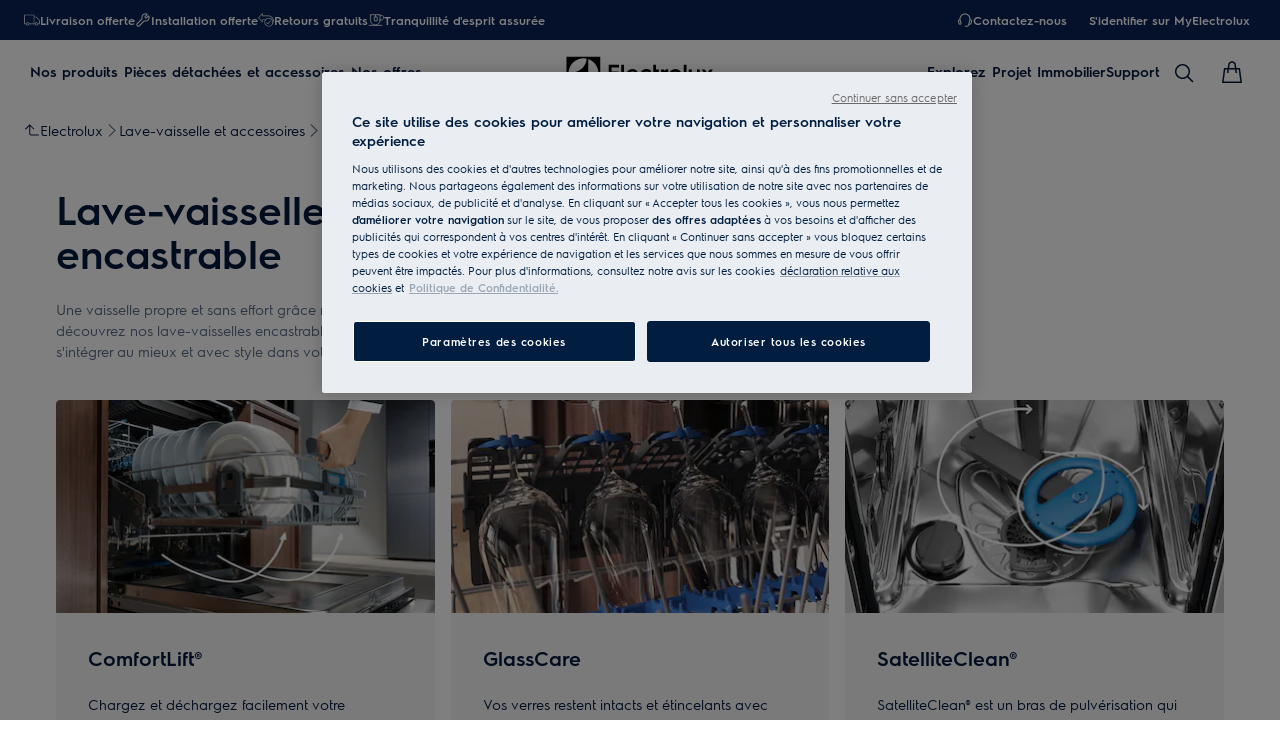

--- FILE ---
content_type: text/html; charset=utf-8
request_url: https://www.electrolux.fr/kitchen/dishwashing/dishwashers/built-in-dishwasher/
body_size: 116708
content:
<!DOCTYPE html><html lang="fr-FR" data-theme="Electrolux" data-correlation-id="00-0e8b53481928e7fef57627c5ae325e84-54e8065024a02b8b-01" data-page-version="1769072513648" class="js  theme-dark"><head><meta charSet="utf-8"/><meta name="viewport" content="width=device-width, initial-scale=1.0"/><meta name="theme-color" content="#FFFFFF"/><title>Lave-Vaisselle Encastrables | Electrolux</title><meta name="next-head-count" content="4"/><meta http-equiv="X-UA-Compatible" content="IE=edge,chrome=1"/><meta charSet="utf-8"/><link rel="alternate" href="https://www.electrolux.fr/kitchen/dishwashing/dishwashers/built-in-dishwasher/" hrefLang="x-default"/><meta name="description" content="Grace au lave-vaisselle encastrable Electrolux, donnez à votre vaisselle et vos verres la brillance étincelante qu&#x27;ils méritent."/><meta name="robots" content="INDEX, FOLLOW"/><meta name="og:site_name" content="Electrolux France"/><meta name="og:type" content="article"/><meta name="og:title" content="Lave-vaisselle encastrable"/><meta name="og:description" content="Lave-vaisselle encastrable"/><meta name="og:image" content="https://t1electrolux.eluxmkt.com/siteassets/common-assets/02.-product-section/a.-kitchen/dishwasher/dishwasher-integrated-60cm-electrolux-320x320.png?preset=1600"/><link rel="canonical" href="https://www.electrolux.fr/kitchen/dishwashing/dishwashers/built-in-dishwasher/"/><link type="image/x-icon" href="/siteassets/common-assets/12.-framework/favicon.png" rel="icon"/><link type="image/x-icon" href="/siteassets/common-assets/12.-framework/favicon.png" rel="shortcut icon"/><link rel="preconnect" href="https://t1-mfe.eluxcdn.com"/><link rel="preload" as="image" media="(max-width: 1199px)" imageSrcSet="https://www.electrolux.fr/siteassets/common-assets/02.-product-section/e.-cx-ladder/cx-ladder-v.3/taste/dishwashers/integrated-dishwashers/900-comfortlift/elx_freestandingdish_900-comfortlift_1366x768.jpg?width=190&amp;quality=70&amp;mode=crop" fetchPriority="high"/><link rel="preload" as="image" media="(min-width: 1200px) and (max-width: 767px)" imageSrcSet="https://www.electrolux.fr/siteassets/common-assets/02.-product-section/e.-cx-ladder/cx-ladder-v.3/taste/dishwashers/integrated-dishwashers/900-comfortlift/elx_freestandingdish_900-comfortlift_1366x768.jpg?width=380&amp;quality=70&amp;mode=crop" fetchPriority="high"/><link rel="preload" as="image" media="(min-width: 768px) and (max-width: -1px)" imageSrcSet="https://www.electrolux.fr/siteassets/common-assets/02.-product-section/e.-cx-ladder/cx-ladder-v.3/taste/dishwashers/integrated-dishwashers/900-comfortlift/elx_freestandingdish_900-comfortlift_1366x768.jpg?width=344&amp;quality=70&amp;mode=crop" fetchPriority="high"/><link rel="preload" as="image" media="(min-width: 0px)" imageSrcSet="https://www.electrolux.fr/siteassets/common-assets/02.-product-section/e.-cx-ladder/cx-ladder-v.3/taste/dishwashers/integrated-dishwashers/900-comfortlift/elx_freestandingdish_900-comfortlift_1366x768.jpg?width=288&amp;quality=70&amp;mode=crop" fetchPriority="high"/><link rel="preload" as="image" media="(max-width: 1199px)" imageSrcSet="https://www.electrolux.fr/siteassets/common-assets/02.-product-section/e.-cx-ladder/cx-ladder-v.3/taste/dishwashers/integrated-dishwashers/700-glasscare/elx_freestandingdish_700-glasscare_1366x768.jpg?width=190&amp;quality=70&amp;mode=crop" fetchPriority="high"/><link rel="preload" as="image" media="(min-width: 1200px) and (max-width: 767px)" imageSrcSet="https://www.electrolux.fr/siteassets/common-assets/02.-product-section/e.-cx-ladder/cx-ladder-v.3/taste/dishwashers/integrated-dishwashers/700-glasscare/elx_freestandingdish_700-glasscare_1366x768.jpg?width=380&amp;quality=70&amp;mode=crop" fetchPriority="high"/><link rel="preload" as="image" media="(min-width: 768px) and (max-width: -1px)" imageSrcSet="https://www.electrolux.fr/siteassets/common-assets/02.-product-section/e.-cx-ladder/cx-ladder-v.3/taste/dishwashers/integrated-dishwashers/700-glasscare/elx_freestandingdish_700-glasscare_1366x768.jpg?width=344&amp;quality=70&amp;mode=crop" fetchPriority="high"/><link rel="preload" as="image" media="(min-width: 0px)" imageSrcSet="https://www.electrolux.fr/siteassets/common-assets/02.-product-section/e.-cx-ladder/cx-ladder-v.3/taste/dishwashers/integrated-dishwashers/700-glasscare/elx_freestandingdish_700-glasscare_1366x768.jpg?width=288&amp;quality=70&amp;mode=crop" fetchPriority="high"/><link rel="preload" as="image" media="(max-width: 1199px)" imageSrcSet="https://www.electrolux.fr/siteassets/common-assets/02.-product-section/e.-cx-ladder/cx-ladder-v.3/taste/dishwashers/integrated-dishwashers/600-satelliteclean/elx_freestandingdish_600-satelliteclean_1366x768.jpg?width=190&amp;quality=70&amp;mode=crop" fetchPriority="high"/><link rel="preload" as="image" media="(min-width: 1200px) and (max-width: 767px)" imageSrcSet="https://www.electrolux.fr/siteassets/common-assets/02.-product-section/e.-cx-ladder/cx-ladder-v.3/taste/dishwashers/integrated-dishwashers/600-satelliteclean/elx_freestandingdish_600-satelliteclean_1366x768.jpg?width=380&amp;quality=70&amp;mode=crop" fetchPriority="high"/><link rel="preload" as="image" media="(min-width: 768px) and (max-width: -1px)" imageSrcSet="https://www.electrolux.fr/siteassets/common-assets/02.-product-section/e.-cx-ladder/cx-ladder-v.3/taste/dishwashers/integrated-dishwashers/600-satelliteclean/elx_freestandingdish_600-satelliteclean_1366x768.jpg?width=344&amp;quality=70&amp;mode=crop" fetchPriority="high"/><link rel="preload" as="image" media="(min-width: 0px)" imageSrcSet="https://www.electrolux.fr/siteassets/common-assets/02.-product-section/e.-cx-ladder/cx-ladder-v.3/taste/dishwashers/integrated-dishwashers/600-satelliteclean/elx_freestandingdish_600-satelliteclean_1366x768.jpg?width=288&amp;quality=70&amp;mode=crop" fetchPriority="high"/><link rel="preload" as="image" media="(max-width: 1199px)" imageSrcSet="https://www.electrolux.fr/siteassets/common-assets/02.-product-section/e.-cx-ladder/cx-ladder-v.3/taste/dishwashers/integrated-dishwashers/300-airdry/elx_300integrateddish_1366x768.jpg?width=190&amp;quality=70&amp;mode=crop" fetchPriority="high"/><link rel="preload" as="image" media="(min-width: 1200px) and (max-width: 767px)" imageSrcSet="https://www.electrolux.fr/siteassets/common-assets/02.-product-section/e.-cx-ladder/cx-ladder-v.3/taste/dishwashers/integrated-dishwashers/300-airdry/elx_300integrateddish_1366x768.jpg?width=380&amp;quality=70&amp;mode=crop" fetchPriority="high"/><link rel="preload" as="image" media="(min-width: 768px) and (max-width: -1px)" imageSrcSet="https://www.electrolux.fr/siteassets/common-assets/02.-product-section/e.-cx-ladder/cx-ladder-v.3/taste/dishwashers/integrated-dishwashers/300-airdry/elx_300integrateddish_1366x768.jpg?width=344&amp;quality=70&amp;mode=crop" fetchPriority="high"/><link rel="preload" as="image" media="(min-width: 0px)" imageSrcSet="https://www.electrolux.fr/siteassets/common-assets/02.-product-section/e.-cx-ladder/cx-ladder-v.3/taste/dishwashers/integrated-dishwashers/300-airdry/elx_300integrateddish_1366x768.jpg?width=288&amp;quality=70&amp;mode=crop" fetchPriority="high"/><style data-type="critical-css" id="APP_SHELL/styles/modules/Header.inline.module.scss">#skip-to-main-content{position:absolute;left:-9999px;z-index:999;opacity:0}#skip-to-main-content:focus{top:0;left:0;opacity:1}.header{position:relative;top:0;left:0;width:100%;z-index:11;display:flex;flex-direction:column}.header--full-height{position:relative;top:0;left:0;width:100%;display:flex;flex-direction:column;min-height:560px;max-height:720px;background-color:var(--sds-scrim-color-emphasis)}.header--full-height:has(.main-nav--transparent-light){background-color:var(--sds-scrim-color-subtle)}@media screen and (min-width: 768px){.header--full-height{max-height:1024px}}.header-wrapper{position:relative}.header--open-basket{z-index:20}.header--open-basket .nav-list-item{z-index:99}.header__breadcrumb{background-color:var(--sds-color-background)}.mega-menu__scrim{--override-scrim--transition-duration: 0.1s;--set-scrim--height: 100dvh;visibility:hidden;bottom:0;display:none}@media screen and (min-width: 1200px){.mega-menu__scrim{--override-scrim--z-index: 11;--set-scrim--position: absolute;--set-scrim--top: 100%;--set-scrim--height: calc(100dvh - var(--height-header, 0px))}}.mega-menu__scrim--show{visibility:visible;display:block}@media screen and (min-width: 1200px){.mega-menu--sticky{--set-scrim--top: calc(100% - 48px - var(--sds-space-inset-xs));--set-scrim--height: calc(100dvh - var(--set-scrim--top) - var(--height-header, 0px))}}@media screen and (min-width: 1200px){.mega-menu--sticking{--set-scrim--top: 100%;--set-scrim--height: calc(100dvh - 100%)}} .logo svg{height:100%;width:100%} .main-nav{width:100%;position:var(--set-main-nav--position, relative);--set-main-nav__mini-basket-icon--bg-color: var(--sds-header-nav-primary-menu-item-color-normal);z-index:100}.main-nav--sticky{--set-main-nav--position: fixed;top:0}.main-nav--absolute{--set-main-nav--position: absolute;top:100%}.main-nav--transparent{--override-mini-basket-item--color: var(--sds-header-nav-secondary-color);--set-main-nav--color: var(--sds-header-nav-primary-menu-item-color-inverted);--set-main-nav--bg-color: var(--sds-header-nav-primary-color-invert);--set-main-nav__link--color: var(--sds-header-nav-primary-menu-item-color-inverted);--set-main-nav__main-logo--color: var(--header-main-logo-revert-layer);--set-main-nav__btn-menu-icon--bg-color: var(--sds-header-nav-primary-menu-item-color-inverted);--set-main-nav__mini-basket-icon--bg-color: var(--sds-header-nav-primary-menu-item-color-inverted)}.main-nav--transparent .main-nav__wrapper{--override-icon-button--icon-color: var(--sds-icon-button-color-on-ghost-invert-normal)}@media(hover: hover)and (pointer: fine){.main-nav--transparent .main-nav__wrapper:hover{--override-icon-button--icon-color: var(--sds-header-nav-primary-icon-button-normal);--override-mini-basket-item--color: var(--sds-header-nav-primary-color-default);--set-main-nav--color: var(--sds-header-nav-primary-menu-item-color-normal);--set-main-nav--bg-color: var(--sds-header-nav-primary-color-default);--set-main-nav__link--color: var(--sds-header-nav-primary-menu-item-color-normal);--set-main-nav__btn-menu-icon--bg-color: var(--sds-header-nav-primary-menu-item-color-normal);--set-main-nav__mini-basket-icon--bg-color: var(--sds-header-nav-primary-menu-item-color-normal);--set-main-nav__main-logo--color: var(--header-main-logo)}}.main-nav--transparent-light{--set-main-nav--color: var(--sds-header-nav-primary-menu-item-color-normal);--override-mini-basket-item--color: var(--sds-header-nav-primary-color-default);--set-main-nav__main-logo--color: var(--header-main-logo);--set-main-nav__btn-menu-icon--bg-color: var(--sds-header-nav-primary-menu-item-color-normal)}.main-nav--transparent-light .main-nav__wrapper{--override-icon-button--icon-color: var(--sds-header-nav-primary-icon-button-normal)}.main-nav--transparent-dark-shading::after{content:"";position:absolute;top:0;left:0;width:100%;height:100%;--set-main-nav--bg-color: var(--sds-header-nav-primary-color-invert);background:linear-gradient(180deg, rgba(0, 0, 0, 0.7) 0%, rgba(0, 0, 0, 0.5) 50%, rgba(0, 0, 0, 0) 100%);z-index:-1}.main-nav__full-width{background-color:var(--set-main-nav--bg-color, var(--sds-header-nav-primary-color-default))}@media(hover: hover)and (pointer: fine){.main-nav__full-width:hover{--set-main-nav--bg-color: var(--sds-header-nav-primary-color-default)}}.main-nav__wrapper{position:relative;display:flex;align-items:var(--a-flex-column, center);justify-content:var(--a-justify-content, space-between);font:var(--sds-font-label-emphasis-s);color:var(--set-main-nav--color, var(--sds-header-nav-primary-menu-item-color-normal));transition:background-color .3s ease-in-out;height:var(--main-nav-mobile-height)}@media screen and (min-width: 1200px){.main-nav__wrapper{height:var(--main-nav-desktop-height)}}@media screen and (max-width: 1199px){.main-nav__wrapper.container-fluid{padding-left:0;padding-right:0}}@media screen and (min-width: 1200px){.main-nav__wrapper.container-fluid{max-width:1920px;margin:0 auto}}.main-nav__heading{display:flex;align-items:var(--a-flex-column, center);justify-content:var(--a-justify-content, space-between);list-style:none;text-decoration:none;gap:var(--sds-space-inline-l);height:100%;margin-bottom:0}.main-nav__heading-wrapper{display:flex;align-items:var(--a-flex-column, center);gap:var(--sds-space-inline-s)}.main-nav__heading-label{padding:0;font:var(--set-main-nav-heading-label-font, var(--sds-font-label-emphasis-m));display:var(--set-main-nav-heading-label-display, none)}@media screen and (min-width: 1200px){.main-nav__heading-label{--set-main-nav-heading-label-font: var(--sds-font-label-emphasis-s);--set-main-nav-heading-label-display: block}}.main-nav__heading-label--mobile{--set-main-nav-heading-label-display: flex;justify-content:space-between}.main-nav__heading-content{display:inline-block;font:inherit;padding-top:var(--sds-space-inset-s);padding-bottom:var(--sds-space-inset-s);background-color:rgba(0,0,0,0);border:none;color:inherit;text-align:inherit;margin:0;margin-bottom:1px;cursor:pointer}.main-nav__heading-content:hover,.main-nav__heading-content--active{opacity:unset}@media screen and (min-width: 1200px){.main-nav__heading-content{border-bottom:var(--set-heading-content-border-bottom, var(--sds-header-nav-primary-menu-item-border-normal))}.main-nav__heading-content:hover{opacity:var(--sds-header-nav-primary-menu-item-opacity-hover);--set-heading-content-border-bottom: var(--sds-header-nav-primary-menu-item-border-selected)}.main-nav__heading-content--active{opacity:1;--set-heading-content-border-bottom: var(--sds-header-nav-primary-menu-item-border-selected)}}.main-nav__cta{display:flex;align-items:var(--a-flex-column, center)}@media screen and (min-width: 1200px){.main-nav__cta{gap:var(--sds-space-inline-xxs)}}.main-nav__cta-item--search{display:none}.main-nav__cta-item--search--hidden{display:none}@media screen and (min-width: 1200px){.main-nav__cta-item--search{display:flex}.main-nav__cta-item--search--hidden{display:none}}.main-nav__logo-wrapper{display:flex;align-items:center;justify-content:center;position:absolute;left:50%;top:50%;transform:translate(-50%, -50%);text-align:center;height:100%}.main-nav__logo{max-height:var(--main-logo-max-height, 27px);height:100%}.main-nav__logo svg path:last-child,.main-nav__logo svg g{fill:var(--set-main-nav__main-logo--color, revert-layer)}@media screen and (min-width: 1200px){.main-nav__logo{--main-logo-max-height: 33px}}.main-nav__logo--premium{width:51px;height:39px;padding:0;max-height:39px}.main-nav__logo--group{max-height:var(--main-logo-max-height-group, 38px)}@media screen and (min-width: 1200px){.main-nav__logo--group{--main-logo-max-height-group: 45px}}.main-nav__logo--group svg path,.main-nav__logo--group svg path:last-child,.main-nav__logo--group svg g{fill:var(--color-primary)}.main-nav__btn-mobile-wrapper{display:var(--btn-mobile-wrapper-display, inline-flex)}@media screen and (min-width: 1200px){.main-nav__btn-mobile-wrapper{--btn-mobile-wrapper-display: none}}.main-nav__btn-hamburger{display:flex;align-items:var(--a-flex-column, center);justify-content:var(--a-justify-content, center);flex-direction:var(--a-flex-direction, column);position:relative;padding:0;margin:0;width:var(--sds-icon-button-size-l);height:var(--sds-icon-button-size-l);background-color:rgba(0,0,0,0);border:none;cursor:pointer}.main-nav__icon-hamburger{position:absolute;width:18px;height:1px;background-color:var(--set-main-nav__btn-menu-icon--bg-color, var(--sds-header-nav-primary-menu-item-color-normal));transition:.3s ease-in-out;transition-property:background-color}.main-nav__icon-hamburger::after,.main-nav__icon-hamburger::before{content:"";position:absolute;left:0;width:18px;height:1px;background-color:var(--set-main-nav__btn-menu-icon--bg-color, var(--sds-header-nav-primary-menu-item-color-normal));transition:.3s ease-in-out;transition-property:background-color,transform}.main-nav__icon-hamburger::after{top:-6px}.main-nav__icon-hamburger::before{top:6px}.main-nav__icon-hamburger:hover{--set-main-nav__btn-menu-icon--bg-color: var(--sds-header-nav-primary-icon-button-hover)}.main-nav__icon-hamburger:active{--set-main-nav__btn-menu-icon--bg-color: var(--sds-header-nav-primary-icon-button-pressed)}.main-nav__promotion-cta{display:flex;padding:12px var(--sds-space-inset-xs);align-items:center;gap:8px;border-radius:var(--sds-radius-xl);font:var(--sds-font-label-emphasis-s);color:var(--set-promo-cta-primary-color, var(--sds-tag-color-on-deal));background-color:var(--set-promo-cta-secondary-color, var(--sds-tag-color-deal));border:1px solid var(--set-promo-cta-secondary-color)}.main-nav__promotion-cta:focus{outline:none}.main-nav__promotion-cta:focus-visible{outline-offset:0;outline:2px solid var(--sds-color-background);box-shadow:0 0 0 4px var(--sds-component-color-focus-outline)}@media screen and (min-width: 1200px){.main-nav__promotion-cta{margin:0 calc(-1*var(--sds-space-inset-xs))}}@media(hover: hover)and (pointer: fine){.main-nav__promotion-cta:hover{border:1px solid var(--set-promo-cta-primary-color)}}.main-nav__promotion-cta:active{opacity:var(--sds-header-nav-primary-menu-item-opacity-pressed)}.main-nav__promotion-cta--red{--set-promo-cta-primary-color: var(--sds-tag-color-on-deal);--set-promo-cta-secondary-color: var(--sds-tag-color-deal)}.main-nav__promotion-cta--black{--set-promo-cta-primary-color: var(--sds-tag-color-on-blackmonth);--set-promo-cta-secondary-color: var(--sds-tag-color-blackmonth)}.main-nav__promotion-cta--black-invert{--set-promo-cta-primary-color: var(--sds-tag-color-on-blackmonth);--set-promo-cta-secondary-color: var(--sds-tag-color-blackmonth)}@media screen and (min-width: 1200px){.main-nav__promotion-cta--black-invert{--set-promo-cta-primary-color: var(--sds-tag-color-blackmonth);--set-promo-cta-secondary-color: var(--sds-tag-color-on-blackmonth)}} .nav-list{display:flex;align-items:var(--a-flex-column, center);height:100%;flex-direction:var(--direction-list, column)}@media screen and (min-width: 1200px){.nav-list{--direction-list: row;gap:var(--sds-space-inline-l);height:unset}}.nav-list--left{overflow:hidden;position:relative}@media screen and (max-width: 1199px){.nav-list--left .nav-list-item{--item-animation-duration: 0.5s;position:absolute;width:100%;height:100%;top:0;left:0;display:flex;align-items:center;justify-content:center;will-change:transform,opacity;transform:translateY(-100%);opacity:0;transition:transform var(--item-animation-duration),opacity var(--item-animation-duration);z-index:100}.nav-list--left .nav-list-item--active{animation:fade-slide-up var(--item-animation-duration) linear;transform:translateY(0%);opacity:1}@keyframes fade-slide-up{0%{transform:translateY(100%);opacity:0}100%{transform:translateY(0%);opacity:1}}}.nav-list--right{margin-left:auto;display:var(--nav-list-right--display, none)}@media screen and (min-width: 1200px){.nav-list--right{--nav-list-right--display: flex}}.nav-list--mobile{display:flex;align-items:var(--a-flex-column, stretch);flex-direction:var(--a-flex-direction, column);gap:var(--sds-space-stack-m);padding:0 var(--sds-space-inset-s)}.nav-list--mobile .nav-list-item__link{padding:0}.nav-list--mobile .nav-list-item__text{font:var(--sds-link-label-font-m)}.nav-list--b2b-user{display:none}@media screen and (min-width: 1200px){.nav-list--b2b-user{display:flex;overflow:visible}}.nav-list-item{display:list-item;position:relative;z-index:1000;display:flex;align-items:var(--a-flex-column, center);height:100%}.nav-list-item--desktop-only{white-space:nowrap}@media screen and (max-width: 1199px){.nav-list-item--desktop-only{display:none !important}}.nav-list-item--mobile-only{display:flex;align-items:center;gap:var(--sds-space-inline-xs)}@media screen and (min-width: 1200px){.nav-list-item--mobile-only{display:none !important}}@media screen and (min-width: 1200px){.nav-list-item{--nav-list-item--transition: none;transform:none}}.nav-list-item__link{display:flex;align-items:var(--a-flex-column, center);gap:var(--sds-space-stack-xxs);text-decoration:var(--nav-list-item-link--text-decoration, none);color:var(--sds-text-button-color-invert-normal);background-color:rgba(0,0,0,0);border:none;cursor:pointer}.nav-list-item__link:hover{--nav-list-item-link--font: var(--sds-header-nav-secondary-menu-item-font-label-hover);--nav-list-item-link--text-decoration: underline}.nav-list-item__link:active{--nav-list-item-link--font: var(--sds-header-nav-secondary-menu-item-font-label-pressed);--nav-list-item-link--text-decoration: underline}.nav-list-item__link:focus{--nav-list-item-link--text-decoration: underline}.nav-list-item__link--disable-hover:hover,.nav-list-item__link--disable-hover:active,.nav-list-item__link--disable-hover:focus{--nav-list-item-link--text-decoration: none;cursor:default}.nav-list-item__button{height:auto;cursor:pointer}.nav-list-item__button:hover{opacity:1}.nav-list-item__button svg{width:var(--sds-text-button-icon-size-xs);height:var(--sds-text-button-icon-size-xs)}.nav-list-item__text{font:var(--sds-text-button-label-font-xs)}@media screen and (min-width: 1200px){.nav-list-item__text{max-width:250px}}.nav-list-item__icon{--set-icon-mono--height: var(--sds-text-button-icon-size-xs);--set-icon-mono--width: var(--sds-text-button-icon-size-xs);fill:currentColor}.nav-list-item__icon--reverse{transform:rotate(180deg)}.nav-list-item__dropdown-list{--dropdown-list-display: none;--dropdown-list-padding: 17px 21px;--dropdown-list-bg-color: var(--sds-header-nav-secondary-color);--dropdown-list-position: absolute;--dropdown-list-gap: 13px;display:var(--dropdown-list-display, none);position:var(--dropdown-list-position);top:calc(100% + 3px);right:3px;padding:var(--dropdown-list-padding);min-width:100%;margin:0;list-style:none;background-color:var(--dropdown-list-bg-color);border-radius:2px;box-sizing:border-box;line-height:1}.nav-list-item__dropdown-list--is-open{--dropdown-list-display: block}.nav-list-item__dropdown-list__item{padding:12px var(--sds-space-inset-xs)}@media screen and (min-width: 1200px){.nav-list-item__dropdown-list__item{padding:0}}.nav-list-item__dropdown-list__item:not(:last-child){margin-bottom:var(--dropdown-list-gap)}.nav-list-item__dropdown-list .nav-list-item__link{color:var(--set-nav-list-item__link--color, var(--sds-text-button-color-normal));padding:0;background-color:rgba(0,0,0,0);border:none;cursor:pointer}@media screen and (min-width: 1200px){.nav-list-item__dropdown-list .nav-list-item__link{--set-nav-list-item__link--color: var(--sds-text-button-color-invert-normal)}}.nav-list-item__dropdown-list .nav-list-item__text{font:var(--set-nav-list-item--text, var(--sds-link-label-font-s))}@media screen and (min-width: 768px)and (max-width: 1199px){.nav-list-item__dropdown-list .nav-list-item__text{--set-nav-list-item--text: var(--sds-link-label-font-m)}}@media screen and (max-width: 1199px){.nav-list-item__dropdown-list{--dropdown-list-display: block;--dropdown-list-padding: 0;--dropdown-list-bg-color: transparent;--dropdown-list-position: static;--dropdown-list-gap: var(--sds-space-stack-xs)}}.nav-list-item__login-button{position:relative}.nav-list-item__login-button .nav-list-item__dropdown-list{width:max-content;--dropdown-list-display: none;--dropdown-list-bg-color: var(--sds-header-nav-secondary-color);--dropdown-list-position: absolute}.nav-list-item__login-button .nav-list-item__dropdown-list .nav-list-item__link{--set-nav-list-item__link--color: var(--sds-text-button-color-invert-normal)}.nav-list-item__login-button .nav-list-item__dropdown-list--is-open{--dropdown-list-display: block}@media screen and (max-width: 1199px){.nav-list-item__login-button .nav-list-item__dropdown-list__item:not(:last-child){margin-bottom:0}}.nav-list-item__wrapper{display:flex;align-items:center}.nav-list-item__b2b-store-selector,.nav-list-item__b2b-brand-selector{--b2b-store-selector-display: none;display:var(--b2b-store-selector-display, none);position:absolute;top:100%;right:0;min-width:100%}.nav-list-item__b2b-store-selector--is-open,.nav-list-item__b2b-brand-selector--is-open{--b2b-store-selector-display: block}.nav-list-price-switcher{display:flex;align-items:var(--a-flex-column, center);gap:var(--sds-space-stack-xxs);cursor:pointer}.nav-list-price-switcher__label{font:var(--sds-font-label-xs);color:var(--sds-text-button-color-invert-normal)}.nav-list-price-switcher__text{display:flex;align-items:var(--a-flex-column, center);gap:var(--sds-space-stack-xxs)}.nav-list-price-switcher__action-menu{--override-action-menu--width: 220px;position:absolute;top:calc(100% + 3px);left:0;min-width:100%}.nav-list-price-switcher__action-menu span[class*=_icon-mono_]{color:var(--sds-color-danger-100)} .top-navigation{background-color:var(--sds-header-nav-secondary-color)}.top-navigation--mobile-hidden{display:var(--set-top-navigation--display, none)}.top-navigation__container{--top-navigation--color: var(--sds-text-button-color-invert-normal);--top-navigation--min-height: 2.5rem;--top-navigation--index: 110;height:var(--top-navigation--min-height);z-index:var(--top-navigation--index);color:var(--top-navigation--color);display:var(--top-navigation--display, block)}@media screen and (min-width: 1200px){.top-navigation__container{--top-navigation--display: flex;width:100%;height:unset;min-height:var(--top-navigation--min-height)}}@media screen and (min-width: 1200px){.top-navigation__container.container-fluid{max-width:1920px;margin:0 auto}}@media screen and (min-width: 1200px){.top-navigation{--set-top-navigation--display: block}}</style><style data-type="critical-css" id="BASKET/components/MiniBasket/MiniBasket.critical.module.scss">.mini-basket{position:relative;display:flex;align-items:var(--a-flex-column, center);justify-content:var(--a-justify-content, center)}.mini-basket__icon{--set-icon-mono--width: var(--sds-icon-button-icon-size-l);--set-icon-mono--height: var(--sds-icon-button-icon-size-l)}.mini-basket__item{position:absolute;top:0px;right:0px;height:11px;display:flex;align-items:center;justify-content:center;color:var(--override-mini-basket-item--color, var(--sds-header-nav-primary-color-default));font:var(--sds-component-badge-font-xs)}.mini-basket__item--one-digit{width:11px}.mini-basket__item--more-digits{width:14px}</style><style data-type="critical-css" id="GLOBAL/components/Breadcrumb/Breadcrumb.critical.module.scss">.appliance-breadcrumb{background-color:var(--sds-color-background);min-height:var(--set-appliance-breadcrumb--height, 40px);align-items:center}@media screen and (min-width: 768px){.appliance-breadcrumb{--set-appliance-breadcrumb--height: 48px}}.appliance-breadcrumb.container-fluid{--container-padding-vertival: var(--sds-space-inset-s);--container-padding-horizontal: var(--sds-space-inset-s)}@media screen and (min-width: 1200px){.appliance-breadcrumb.container-fluid{max-width:1920px}}</style><style data-type="critical-css" id="PLP/components/CXLadder/CXLadder.inline.module.scss">.cx-ladder{padding:var(--set-padding-top-cx-ladder, var(--sds-space-inset-s)) 0 var(--set-padding-bottom-cx-ladder, var(--sds-space-inset-m));overflow-x:hidden}@media screen and (min-width: 768px){.cx-ladder{--set-padding-bottom-cx-ladder: var(--sds-space-inset-xl)}}@media screen and (min-width: 1200px){.cx-ladder{--set-padding-bottom-cx-ladder: var(--sds-space-inset-xxl)}}.cx-ladder--full-width-variation{padding:0;margin:0}</style><style data-type="critical-css" id="PLP/components/CXLadder/CXHeader/CXHeader.inline.module.scss">.cx-header{--block--width: 343px;--desktop--content--width: 600px;--desktop--display: block;--button--position: relative;--button--left: 45%;--button--width: 184px;--button--height: 16px;--button--text--alignment: right;--button--background-image: linear-gradient( to right, rgba(255, 255, 255, 0.2) 10%, rgba(255, 255, 255, 1) 60%, rgba(255, 255, 255, 1) 100% )}@media screen and (min-width: 768px){.cx-header__category-text{width:100%}}@media screen and (min-width: 1200px){.cx-header__category-text{width:100%;max-width:973px}}@media screen and (min-width: 1920px){.cx-header__category-text{max-width:100%}}.cx-header__category-title{width:var(--block--width);color:var(--sds-color-on-background-100);font:var(--sds-font-heading-l);margin-bottom:var(--sds-space-stack-xs);margin-top:var(--sds-space-stack-xs)}@media screen and (min-width: 768px){.cx-header__category-title{width:var(--block--width);color:var(--sds-color-on-background-100);font:var(--sds-font-display-xs);margin-bottom:var(--sds-space-stack-m)}}@media screen and (min-width: 1200px){.cx-header__category-title{font:var(--sds-font-display-s)}}.cx-header__category-content--desktop{display:none}@media screen and (min-width: 768px){.cx-header__category-content--desktop{width:var(--desktop--content--width);display:var(--desktop--display);color:var(--sds-color-on-background-300);font:var(--sds-font-body-s)}}.cx-header__category-content--mobile{color:var(--sds-color-on-background-300);font:var(--sds-font-body-xs)}@media screen and (min-width: 768px){.cx-header__category-content--mobile{display:none}}.cx-header__paragraph{-webkit-line-clamp:2;-webkit-box-orient:vertical;overflow:hidden;display:-webkit-box;margin-top:0;margin-bottom:0}.cx-header__read-more-button{margin-top:-16px;position:sticky;left:100%;width:var(--button--width);height:var(--button--height);color:var(--sds-text-button-color-normal);font:var(--sds-text-button-label-font-xs);text-align:var(--button--text--alignment);background:linear-gradient(to left, var(--sds-color-background) 60%, transparent)}.cx-header__read-less-button{margin-top:8px;position:sticky;left:100%;width:var(--button--width);color:var(--sds-text-button-color-normal);font:var(--sds-text-button-label-font-xs);text-align:var(--button--text--alignment);height:var(--button--height)}.cx-header__span-tag{position:var(--button--position);bottom:31%;color:var(--sds-text-button-color-normal);font:var(--sds-text-button-label-font-xs)}.cx-header__icon-mono{position:var(--button--position);top:26%;color:var(--sds-text-button-color-normal);margin-left:var(--sds-text-button-gap)}.cx-header__container-block{margin:0px var(--sds-space-inset-xs)}@media screen and (min-width: 768px){.cx-header__container-block{margin:0px var(--sds-space-inset-m)}}@media screen and (min-width: 1200px){.cx-header__container-block{max-width:1168px;margin:auto}}@media only screen and (min-width: 2000px){.cx-header__container-block{max-width:1920px}}</style><style data-type="critical-css" id="PLP/components/CXLadder/CXLadderSlider/CXLadderSlider.inline.module.scss">.cx-ladder-slider{margin:var(--sds-component-icon-size-m) auto auto}@media screen and (min-width: 768px){.cx-ladder-slider{max-width:1168px;margin:var(--sds-space-stack-m);overflow:hidden}}@media only screen and (min-width: 1024px){.cx-ladder-slider{padding-left:var(--sds-space-inset-m);padding-right:var(--sds-space-inset-m);margin-top:0}}@media screen and (min-width: 1200px){.cx-ladder-slider{margin:auto;overflow:hidden;padding-left:0;padding-right:0}}@media only screen and (min-width: 2000px){.cx-ladder-slider{max-width:1920px}}@media only screen and (min-width: 1024px){.cx-ladder-slider--with-navigation{margin-top:-48px}}@media only screen and (min-width: 1024px){.cx-ladder-slider__top{display:flex}}.cx-ladder-slider__tabline{--set-tab-line--pagination-margin-top: 0}@media screen and (min-width: 768px){.cx-ladder-slider__tabline{--set-tab-line--pagination-margin-right: var(--sds-space-inset-m);--set-tab-line--pagination-margin-left: var(--sds-space-inset-m)}}@media only screen and (min-width: 1024px){.cx-ladder-slider__tabline{display:none}}.cx-ladder-slider .swiper-container{overflow:hidden}.cx-ladder-slider__wrapper{width:100%}@media only screen and (min-width: 1024px){.cx-ladder-slider__wrapper{margin-top:var(--sds-space-stack-m)}}.cx-ladder-slider__wrapper.swiper-wrapper{display:grid;grid-auto-flow:column;grid-template-rows:repeat(5, max-content)}@media only screen and (min-width: 1024px){.cx-ladder-slider__wrapper.swiper-wrapper{grid-template-columns:repeat(3, 1fr)}}@media only screen and (min-width: 2000px){.cx-ladder-slider__wrapper.swiper-wrapper{grid-template-columns:repeat(5, 1fr)}}.cx-ladder-slider__navigation{display:none}@media only screen and (min-width: 1024px){.cx-ladder-slider__navigation{align-items:center;margin-left:auto}}@media only screen and (min-width: 1024px){.cx-ladder-slider__navigation--active{display:inline-flex}}.cx-ladder-slider__previous,.cx-ladder-slider__next{cursor:pointer}.cx-ladder-slider__count{font:var(--sds-font-label-m);color:var(--sds-color-on-background-100);padding:0 var(--sds-space-inline-s)}.cx-ladder-slider__slide,.cx-ladder-slider__slide.swiper-slide{flex-shrink:0;height:auto;width:288px;padding-left:var(--sds-space-inset-xxxs);padding-right:var(--sds-space-inset-xxxs);display:grid;grid-template-rows:subgrid;grid-row:span 5}.cx-ladder-slider__slide:first-child,.cx-ladder-slider__slide.swiper-slide:first-child{padding-left:var(--sds-space-inset-xs);box-sizing:content-box}.cx-ladder-slider__slide:last-child,.cx-ladder-slider__slide.swiper-slide:last-child{padding-right:0}@media screen and (min-width: 768px){.cx-ladder-slider__slide,.cx-ladder-slider__slide.swiper-slide{width:344px;padding-left:var(--sds-space-inset-xxs);padding-right:var(--sds-space-inset-xxs)}.cx-ladder-slider__slide:first-child,.cx-ladder-slider__slide.swiper-slide:first-child{padding-left:var(--sds-space-inset-m)}}@media only screen and (min-width: 1024px){.cx-ladder-slider__slide,.cx-ladder-slider__slide.swiper-slide{padding-left:0;padding-right:0;margin-right:16px}.cx-ladder-slider__slide:first-child,.cx-ladder-slider__slide.swiper-slide:first-child{padding-left:0;box-sizing:border-box}.cx-ladder-slider__slide:last-child,.cx-ladder-slider__slide.swiper-slide:last-child{padding-right:0;margin-right:0}}@media screen and (min-width: 1200px){.cx-ladder-slider__slide,.cx-ladder-slider__slide.swiper-slide{width:378.6666666667px}}@media only screen and (min-width: 2000px){.cx-ladder-slider__slide,.cx-ladder-slider__slide.swiper-slide{width:371.2px}}</style><style data-type="critical-css" id="PLP/components/CXLadder/CXLadderCard/CXLadderCard.inline.module.scss">.cx-ladder-card{display:grid;grid-template-rows:subgrid;grid-row:span 5;height:100%;cursor:pointer;border-radius:var(--sds-radius-xs);background-color:var(--sds-color-surface-200);width:100%;overflow:hidden}.cx-ladder-card--ecoline{background-color:var(--sds-color-vis-eco-200)}.cx-ladder-card__picture-container{display:flex;min-height:162px;max-height:162px;overflow:hidden}@media screen and (min-width: 768px){.cx-ladder-card__picture-container{min-height:194px;max-height:194px}}@media screen and (min-width: 1200px){.cx-ladder-card__picture-container{min-height:214px;max-height:214px}}.cx-ladder-card__picture-container img{border-radius:var(--sds-tag-l-border-radius) var(--sds-tag-l-border-radius) 0 0;object-fit:cover;width:100%;height:100%}.cx-ladder-card__d2c-tag{position:absolute;top:var(--sds-space-inset-xs);left:var(--sds-space-inset-xs)}.cx-ladder-card__title{font:var(--sds-font-heading-xs);margin-bottom:var(--sds-space-stack-xs)}@media screen and (min-width: 768px){.cx-ladder-card__title{font:var(--sds-font-heading-s);margin-bottom:var(--sds-space-stack-m)}}@media screen and (min-width: 1200px){.cx-ladder-card__title{font:var(--sds-font-heading-m)}}.cx-ladder-card--ecoline .cx-ladder-card__title{display:flex;align-items:var(--a-flex-column, revert);justify-content:var(--a-justify-content, revert);flex-direction:var(--a-flex-direction, row);gap:var(--sds-space-inline-xs)}.cx-ladder-card__content{font:var(--sds-font-body-xs);-webkit-line-clamp:3;-webkit-box-orient:vertical;overflow:hidden;display:-webkit-box;min-height:54px;margin-bottom:var(--sds-space-inset-s)}@media screen and (min-width: 768px){.cx-ladder-card__content{font:var(--sds-font-body-s);-webkit-line-clamp:4;min-height:84px}}@media screen and (min-width: 1200px){.cx-ladder-card__content{margin-bottom:var(--sds-space-inset-m)}}.cx-ladder-card__content-container{padding-top:var(--sds-space-inset-s);padding-bottom:var(--sds-space-inset-xs);padding-left:var(--sds-space-inset-xs);padding-right:var(--sds-space-inset-xs);color:var(--sds-color-on-surface-100);display:grid;grid-template-rows:subgrid;grid-row:span 4}@media screen and (min-width: 768px){.cx-ladder-card__content-container{padding:var(--sds-space-inset-s)}}@media screen and (min-width: 1200px){.cx-ladder-card__content-container{padding:var(--sds-space-inset-m)}}.cx-ladder-card--ecoline .cx-ladder-card__content-container{color:var(--sds-color-vis-on-eco-500)}.cx-ladder-card__content-body{margin-bottom:var(--sds-space-inset-s)}@media screen and (min-width: 1200px){.cx-ladder-card__content-body{margin-bottom:var(--sds-space-inset-m)}}.cx-ladder-card__features-container{margin-bottom:var(--sds-space-inset-s);display:flex;min-height:var(--sds-space-inset-s);column-gap:var(--sds-space-inline-xs)}@media screen and (min-width: 768px){.cx-ladder-card__features-container{column-gap:var(--sds-space-inline-s)}}@media screen and (min-width: 1200px){.cx-ladder-card__features-container{margin-bottom:var(--sds-space-inset-m)}}.cx-ladder-card__feature-padding{width:var(--sds-component-icon-size-m);height:var(--sds-component-icon-size-m)}[data-theme=AEG] .cx-ladder-card__feature-padding{filter:brightness(0) invert(1)}.cx-ladder-card--ecoline .cx-ladder-card__feature-padding{filter:brightness(0) invert(1)}.cx-ladder-card__feature{position:relative;height:var(--sds-component-icon-size-m)}.cx-ladder-card__feature--asterisk{position:absolute;top:-14px;right:-4px;color:var(--sds-color-on-surface-100);font:var(--sds-font-body-emphasis-l)}.cx-ladder-card--ecoline .cx-ladder-card__feature--asterisk{color:var(--sds-color-vis-on-eco-500)}.cx-ladder-card__tooltip{--override-tooltip-content--max-width: calc(100vw - 150px)}@media screen and (min-width: 768px){.cx-ladder-card__tooltip{--override-tooltip-content--max-width: 240px}}.cx-ladder-card__buttons-container{display:flex;justify-content:space-between;column-gap:var(--sds-space-inline-xs);row-gap:var(--sds-space-inline-m);flex-wrap:wrap}.cx-ladder-card--ecoline .cx-ladder-card__show-all-cta{color:var(--sds-color-vis-eco-100)}.cx-ladder-card__show-all-cta div{max-width:12ch}@media screen and (min-width: 768px){.cx-ladder-card__show-all-cta div{max-width:19ch}}</style><style data-type="critical-css" id="PLP/components/SEOPDPLinks/SEOPDPLinks.inline.module.scss">.seo-pdp-links{position:absolute;visibility:hidden;height:0;width:0}</style><style data-type="critical-css" id="PLP/components/ProductListing/ProductListingCSR/Skeleton/Skeleton.inline.module.scss">.skeleton-product-listing__product-grid-container{display:flex;width:100%;max-width:1920px;margin-left:auto;margin-right:auto;background-color:var(--sds-color-surface-400)}@media screen and (min-width: 768px){.skeleton-product-listing__selected-facets{display:none}}.skeleton-product-listing__filters{display:none}@media screen and (min-width: 768px){.skeleton-product-listing__filters{display:flex}}</style><style data-type="critical-css" id="PLP/components/ProductListing/ProductListingCSR/sSkeleton/Header/Header.inline.module.scss">.skeleton-product-grid-header{width:100%;display:flex;justify-content:space-between;align-items:center;position:relative;background-color:var(--sds-color-surface-100);box-shadow:8px 0px #fff,-8px 0px #fff,0px 4px 7px -5px rgba(0,0,0,.5);padding:var(--sds-space-inset-xs);z-index:11}@media only screen and (min-width: 846px){.skeleton-product-grid-header{position:sticky;top:0;max-width:1920px;margin-left:auto;margin-right:auto;padding:var(--sds-space-inset-s)}}.skeleton-product-grid-header__left,.skeleton-product-grid-header__right{display:flex;align-items:center;gap:var(--sds-space-inline-xxs)}@media screen and (min-width: 768px){.skeleton-product-grid-header__right--mobile{display:none}}.skeleton-product-grid-header__right--desktop{display:none}@media screen and (min-width: 768px){.skeleton-product-grid-header__right--desktop{display:flex}}.skeleton-product-grid-header__total-results{display:none}@media screen and (min-width: 768px){.skeleton-product-grid-header__total-results{display:flex}}</style><style data-type="critical-css" id="PLP/components/ProductListing/ProductListingCSR/Skeleton/SelectedFacets/SelectedFacets.inline.module.scss">.skeleton-selected-facets{display:flex;align-items:center;justify-content:space-between;padding:var(--sds-space-inset-xxs);background-color:var(--sds-color-surface-400)}</style><style data-type="critical-css" id="PLP/components/ProductListing/ProductListingCSR/Skeleton/Filters/Filters.inline.module.scss">.skeleton-filters{display:none;background-color:var(--sds-color-surface-100);padding-right:var(--sds-space-inset-s);padding-bottom:var(--sds-space-inset-xxl);padding-left:var(--sds-space-inset-s)}@media only screen and (min-width: 846px){.skeleton-filters{display:block;width:340px}}.skeleton-filters__facet{display:flex;align-items:center;justify-content:space-between;border-bottom:1px solid var(--sds-color-on-surface-500);padding:12px 0}</style><style data-type="critical-css" id="PLP/components/ProductListing/ProductListingCSR/Skeleton/ProductGrid/ProductGrid.inline.module.scss">.skeleton-product-grid{width:100%;display:grid;padding:var(--sds-space-inset-xxs) var(--sds-space-inset-xxxs);grid-template-columns:repeat(auto-fit, minmax(280px, 1fr))}</style><style data-type="critical-css" id="PLP/components/ProductListing/ProductListingCSR/Skeleton/ProductGrid/ProductCard/ProductCard.inline.module.scss">.skeleton-plp-product-card{--card-padding: var(--sds-space-inset-xs);position:relative;width:calc(100% - var(--sds-space-inset-xxs));margin:var(--sds-space-inset-none) var(--sds-space-inset-xxxs) var(--sds-space-inset-xxs) var(--sds-space-inset-xxxs);background:var(--sds-color-surface-500);border-radius:var(--sds-radius-xs);padding:var(--sds-space-inset-xs)}@media screen and (min-width: 768px){.skeleton-plp-product-card__name-wrapper-mobile{display:none}}.skeleton-plp-product-card__name-wrapper-desktop{display:none}@media screen and (min-width: 768px){.skeleton-plp-product-card__name-wrapper-desktop{display:block}}.skeleton-plp-product-card__rating{width:auto}@media screen and (min-width: 768px){.skeleton-plp-product-card__rating{width:200px}}.skeleton-plp-product-card__name{width:auto;margin-bottom:var(--sds-space-inline-xxs)}.skeleton-plp-product-card__top{display:flex;flex-direction:column}@media only screen and (max-width: 568px){.skeleton-plp-product-card__top{flex-direction:row;align-items:center;gap:var(--sds-space-inline-m)}}.skeleton-plp-product-card__model-id{margin-bottom:var(--sds-space-stack-s)}.skeleton-plp-product-card__image-container{--override-picture--display: block;display:flex;align-items:var(--a-flex-column, center);justify-content:var(--a-justify-content, center);margin:18px auto var(--sds-space-stack-s);position:relative;height:100px;width:100px}@media screen and (min-width: 768px){.skeleton-plp-product-card__image-container{height:233px;width:233px}}@media screen and (min-width: 1200px){.skeleton-plp-product-card__image-container{height:222px;width:222px}}@media screen and (min-width: 1920px){.skeleton-plp-product-card__image-container{height:188px;width:188px}}.skeleton-plp-product-card__info{display:flex;flex-direction:var(--a-flex-direction, column);flex:1;padding-top:var(--sds-space-inset-xxxs)}@media screen and (min-width: 768px){.skeleton-plp-product-card__info{margin-bottom:var(--sds-space-stack-s)}}.skeleton-plp-product-card__hygienic-factors{margin-bottom:var(--sds-space-stack-s)}.skeleton-plp-product-card__features{display:flex;align-items:var(--a-flex-column, center);justify-content:var(--a-justify-content, space-between);margin-bottom:var(--sds-space-stack-s)}.skeleton-plp-product-card__transactional{display:flex;justify-content:space-between;margin-bottom:var(--sds-space-stack-s)}.skeleton-plp-product-card__transactional:last-child{margin-bottom:var(--sds-space-stack-s)}</style><style data-type="critical-css" id="APP_SHELL/styles/modules/Footer.inline.module.scss">.footer{background:var(--sds-footer-color-normal);color:var(--sds-link-color-invert-normal);padding:var(--footer--padding-top, var(--sds-footer-s-padding-top)) 0 var(--footer--padding-bottom, var(--sds-footer-s-padding-bottom))}@media screen and (min-width: 1200px){.footer{--footer--padding-top: var(--sds-footer-l-padding-top);--footer--padding-bottom: var(--sds-footer-l-padding-bottom);--footer__column-title--font: var(--sds-footer-menu-title-label-font-l);--footer__column-title--cursor: default;--footer__column-title--min-height: var(--footer__column-title-sm--min-height, 80px);--footer__column-list--height: auto;--footer__column--border-bottom: none}}@media screen and (min-width: 768px){.footer{--footer__top--margin-bottom: calc(var(--sds-footer-m-item-spacing) - var(--sds-footer-s-horizontal-padding));--footer__column-title-sm--min-height: 0;--footer__partner--margin-top: var(--sds-footer-m-item-spacing);--footer__bottom--margin-top: var(--sds-footer-m-item-spacing);--footer__bottom--flex-direction: row;--footer__bottom-display--align-items: flex-end}}.footer__container{display:flex;flex-direction:var(--a-flex-direction, column);gap:var(--set-footer-item-spacing, var(--sds-footer-s-item-spacing))}@media screen and (min-width: 1200px){.footer__container{--set-footer-item-spacing: var(--sds-footer-m-item-spacing)}}.footer__top{display:var(--footer__top-display--flex, flex);align-items:var(--footer__top-display--align-items, center);justify-content:var(--footer__top-display--justify-content, space-between)}.footer__logo-image{width:auto;vertical-align:middle}.footer__breadcrumb{list-style:none;margin:0;padding:0}.footer__breadcrumb--item{padding-right:30px;position:relative;display:inline-block;margin:7px 0;font-size:16px;line-height:1}.footer__breadcrumb--item:not(:last-child)::after{transform:translateY(-50%) rotate(-45deg);border-right:1px solid var(--footer-breadcrumb-item--border-color);border-bottom:1px solid var(--footer-breadcrumb-item--border-color);content:"";right:14px;width:8px;height:8px;position:absolute;top:50%}.footer__breadcrumb--link{border:none;display:block;color:var(--color-white);text-decoration:var(--footer-link--text-decoration, none)}.footer__breadcrumb--link:hover{--footer-link--text-decoration: underline;text-decoration-color:var(--color-white)}@media screen and (min-width: 1200px){.footer__navigation{--grid-layout-gap: var(--sds-footer-m-horizontal-padding);--grid-column-count: 5;--grid-item--min-width: 110px;--gap-count: calc(var(--grid-column-count) - 1);--total-gap-width: calc(var(--gap-count) * var(--grid-layout-gap));--grid-item--max-width: calc((100% - var(--total-gap-width)) / var(--grid-column-count));display:grid;grid-template-columns:repeat(auto-fill, minmax(max(var(--grid-item--min-width), var(--grid-item--max-width)), 1fr));gap:var(--grid-layout-gap)}}.footer__column{--footer__column-arrow--size: 17px;border-bottom:var(--footer__column--border-bottom, 1px solid var(--sds-footer-accordion-color-border))}.footer__column-title{display:var(--footer__column-display--flex, flex);align-items:var(--footer__column-display--align-items, center);justify-content:var(--footer__column-display--justify-content, space-between);padding:var(--sds-footer-s-horizontal-padding) 0;gap:var(--sds-footer-s-horizontal-padding);font:var(--footer__column-title--font, var(--sds-font-label-m));min-height:var(--footer__column-title--min-height, 72px);color:var(--sds-footer-menu-title-color-normal);cursor:var(--footer__column-title--cursor, pointer);margin:0}.footer__column-title svg{width:var(--footer__column-arrow--size);height:var(--footer__column-arrow--size);transform:rotate(var(--footer__column-title-svg--transform, -180deg))}.footer__column-list{list-style:none;margin:0;padding:0;display:var(--footer-list-display--flex, flex);flex-direction:var(--footer-list-display--flex-direction, column);gap:12px;height:var(--footer__column-list--height, 0);overflow:hidden;transition:.3s ease height;will-change:height;margin-bottom:var(--footer__column-list--margin-bottom)}.footer__column.is-active{--footer__column-list--height: auto;--footer__column-list--margin-bottom: var(--sds-space-stack-m);--footer__column-title-svg--transform: 0}.footer__column-link{color:var(--sds-footer-menu-item-color-normal);text-decoration:var(--footer-link--text-decoration, none);font:var(--footer__list-item-link--font, var(--sds-footer-menu-item-label-font-normal))}.footer__column-link:hover{--footer-link--text-decoration: underline}.footer__partner{display:var(--footer__partner-display--flex, flex);align-items:var(--footer__partner-display--align-items, center);flex-wrap:wrap;gap:var(--sds-space-inline-m)}.footer__partner-item-image .picture-img{width:auto;height:var(--footer-partner-image-height, 20px)}@media screen and (min-width: 1200px){.footer__partner-item-image .picture-img{--footer-partner-image-height: 24px}}.footer__bottom{display:var(--footer__bottom-display--flex, flex);align-items:var(--footer__bottom-display--align-items, flex-start);justify-content:var(--footer__bottom-display--justify-content, space-between);flex-direction:var(--footer__bottom--flex-direction, column);gap:var(--sds-space-stack-l)}.footer__disclaimer{font:var(--sds-font-body-s);color:var(--color-light-slate-grey)}.footer__legal{display:var(--footer__legal-display--flex, flex);align-items:var(--footer__legal-display--align-items, center);gap:var(--sds-space-inline-s) var(--sds-space-inline-m);font:var(--set-footer-legal-font, var(--sds-link-label-font-m));flex-wrap:wrap}@media screen and (min-width: 1200px){.footer__legal{--set-footer-legal-font: var(--sds-link-label-font-l)}}.footer__legal-link{text-decoration:var(--footer__legal-link--text-decoration, underline)}.footer__legal-link:hover{--footer__legal-link--text-decoration: none}</style><style data-type="critical-css" id="_banner_12dll_1">._banner_12dll_1{display:flex;align-items:var(--set-banner--align-items, flex-start);box-sizing:border-box;height:var(--set-banner--height, auto);background-color:var(--set-banner--background-color, var(--sds-color-info-400));color:var(--set-banner--color, var(--sds-color-on-info-100));padding:var(--set-banner--padding, var(--sds-space-inset-xxs));gap:var(--sds-space-inline-xs);font:var(--sds-font-body-emphasis-s);border-radius:var(--sds-radius-none)}@media (forced-colors: active){._banner_12dll_1{border:1px solid ButtonText}}._banner_12dll_1[role=button]{cursor:pointer}._banner__icon_12dll_21{display:var(--set-banner--icon-display, block);--set-icon-mono--width: var(--set-banner--icon-size, var(--sds-component-icon-size-s));--set-icon-mono--height: var(--set-banner--icon-size, var(--sds-component-icon-size-s))}._banner__image_12dll_26{display:var(--set-banner--icon-display, block);width:var(--sds-component-icon-size-s);height:var(--sds-component-icon-size-s)}._banner__body_12dll_31{display:-webkit-box;-webkit-line-clamp:var(--set-dynamic-text-ellipsis--line, 1);-webkit-box-orient:vertical;overflow:hidden;text-align:left;line-height:normal;flex:1;word-wrap:break-word;text-align:var(--set-banner--body-text-align, left)}._banner__body_12dll_31 a{font:var(--set-banner--font, var(--sds-font-body-emphasis-s));color:var(--set-banner--color, var(--sds-color-on-info-100))}._banner__close_12dll_46{display:inline-flex;align-items:center;color:var(--set-banner--color);padding:0;border:none;background:transparent;cursor:pointer;--set-icon-mono--width: var(--set-banner--icon-size, var(--sds-component-icon-size-s));--set-icon-mono--height: var(--set-banner--icon-size, var(--sds-component-icon-size-s))}._banner--dismissable_12dll_57{padding:var(--set-banner--padding--dismissable, var(--sds-space-inset-xxs))}._banner--dismissable_12dll_57 ._banner__icon_12dll_21,._banner--dismissable_12dll_57 ._banner__image_12dll_26{display:inline-flex}._banner--dismissable_12dll_57 ._banner__body_12dll_31{text-align:left}._banner--information_12dll_66{--set-banner--background-color: var(--sds-color-info-400);--set-banner--color: var(--sds-color-on-info-100)}._banner--success_12dll_70{--set-banner--background-color: var(--sds-color-success-400);--set-banner--color: var(--sds-color-on-success-100)}._banner--caution_12dll_74{--set-banner--background-color: var(--sds-color-caution-400);--set-banner--color: var(--sds-color-on-caution-200)}._banner--danger_12dll_78{--set-banner--background-color: var(--sds-color-danger-400);--set-banner--color: var(--sds-color-on-danger-100)}._banner--sm_12dll_82{--set-banner--height: auto;--set-banner--align-items: flex-start;--set-banner--padding: var(--sds-space-inset-xxs);--set-banner--padding--dismissable: var(--sds-space-inset-xxs);--set-banner--icon-display: inline-flex;--set-banner--body-text-align: left}._banner--lg_12dll_90{--set-banner--height: 56px;--set-banner--align-items: center;--set-banner--padding: var(--sds-space-inset-xs) var(--sds-space-inset-s);--set-banner--padding--dismissable: var(--sds-space-inset-s);--set-banner--icon-display: none;--set-banner--body-text-align: center}@media screen and (min-width: 768px){._banner--sm--md_12dll_99{--set-banner--height: auto;--set-banner--align-items: flex-start;--set-banner--padding: var(--sds-space-inset-xxs);--set-banner--padding--dismissable: var(--sds-space-inset-xxs);--set-banner--icon-display: inline-flex;--set-banner--body-text-align: left}._banner--lg--md_12dll_107{--set-banner--height: 56px;--set-banner--align-items: center;--set-banner--padding: var(--sds-space-inset-xs) var(--sds-space-inset-s);--set-banner--padding--dismissable: var(--sds-space-inset-s);--set-banner--icon-display: none;--set-banner--body-text-align: center}}@media screen and (min-width: 1200px){._banner--sm--lg_12dll_117{--set-banner--height: auto;--set-banner--align-items: flex-start;--set-banner--padding: var(--sds-space-inset-xxs);--set-banner--padding--dismissable: var(--sds-space-inset-xxs);--set-banner--icon-display: inline-flex;--set-banner--body-text-align: left}._banner--lg--lg_12dll_125{--set-banner--height: 56px;--set-banner--align-items: center;--set-banner--padding: var(--sds-space-inset-xs) var(--sds-space-inset-s);--set-banner--padding--dismissable: var(--sds-space-inset-s);--set-banner--icon-display: none;--set-banner--body-text-align: center}}</style><style data-type="critical-css" id="_icon-mono_vyc0z_1">._icon-mono_vyc0z_1{--private-icon-mono--width: 24px;--private-icon-mono--height: 24px;display:inline-flex;width:var(--set-icon-mono--width, var(--private-icon-mono--width));height:var(--set-icon-mono--height, var(--private-icon-mono--height))}._icon-mono__svg_vyc0z_8{width:100%;height:100%}._icon-mono__svg_vyc0z_8 svg{display:block;width:100%;height:100%;fill:currentColor}._icon-mono__chevron_vyc0z_18{display:flex;align-items:var(--a-flex-column, center);justify-content:var(--a-justify-content, center);width:100%;height:100%;position:relative}._icon-mono__chevron_vyc0z_18:after{content:"";position:absolute;width:50%;height:50%}._icon-mono__chevron--up_vyc0z_32:after{border-top:1px solid currentColor;border-left:1px solid currentColor;transform:translateY(25%) rotate(45deg)}._icon-mono__chevron--down_vyc0z_37:after{border-bottom:1px solid currentColor;border-right:1px solid currentColor;transform:translateY(-25%) rotate(45deg)}._icon-mono__chevron--left_vyc0z_42:after{border-bottom:1px solid currentColor;border-left:1px solid currentColor;transform:translate(25%) rotate(45deg)}._icon-mono__chevron--right_vyc0z_47:after{border-top:1px solid currentColor;border-right:1px solid currentColor;transform:translate(-25%) rotate(45deg)}</style><style data-type="critical-css" id="_icon-button_1u3th_1">._icon-button_1u3th_1{display:flex;align-items:var(--a-flex-column, center);justify-content:var(--a-justify-content, center);cursor:pointer;box-sizing:border-box;margin:0;width:var(--set-icon-button--size, var(--sds-icon-button-size-xs));min-width:var(--set-icon-button--size, var(--sds-icon-button-size-xs));height:var(--set-icon-button--size, var(--sds-icon-button-size-xs));min-height:var(--set-icon-button--size, var(--sds-icon-button-size-xs));padding:0;background-color:var(--set-icon-button--bg-color, var(--sds-icon-button-color-emphasis-normal));border:none;border-radius:var(--set-icon-button--border-radius, var(--sds-icon-button-radius-emphasis));color:var(--override-icon-button--icon-color, var(--set-icon-button--icon-color, var(--sds-icon-button-color-on-emphasis-normal)))}._icon-button_1u3th_1:focus{outline:none}._icon-button_1u3th_1:focus-visible{outline-offset:0;outline:2px solid var(--sds-color-background);box-shadow:0 0 0 4px var(--sds-component-color-focus-outline)}@media(forced-colors:active){._icon-button_1u3th_1{border:1px solid ButtonText}}._icon-button__icon_1u3th_32{--set-icon-mono--width: var(--set-icon-button--svg-size, var(--sds-icon-button-icon-size-xs));--set-icon-mono--height: var(--set-icon-button--svg-size, var(--sds-icon-button-icon-size-xs))}@media(hover:hover)and (pointer:fine){._icon-button_1u3th_1:hover{background-color:var(--set-icon-button--bg-color-hover, var(--sds-icon-button-color-emphasis-normal));color:var(--override-icon-button--icon-color-hover, var(--set-icon-button--icon-color-hover, var(--set-icon-button--icon-color)))}._icon-button_1u3th_1:active{background-color:var(--set-icon-button--bg-color-active, var(--sds-icon-button-color-emphasis-normal));color:var(--override-icon-button--icon-color-active, var(--set-icon-button--icon-color-active, var(--set-icon-button--icon-color)))}}@media(hover:hover)and (pointer:fine)and (forced-colors:active){._icon-button_1u3th_1{border:1px solid ButtonText}._icon-button_1u3th_1:hover,._icon-button_1u3th_1:active{color:Highlight;border:1px solid Highlight}}._icon-button_1u3th_1:disabled,._icon-button--disabled_1u3th_55{background-color:var(--set-icon-button--bg-color-disabled, transparent);opacity:var(--set-icon-button--opacity-disabled, var(--sds-icon-button-opacity-disabled));pointer-events:none;cursor:not-allowed}._icon-button_1u3th_1:disabled ._icon-button__icon_1u3th_32,._icon-button--disabled_1u3th_55 ._icon-button__icon_1u3th_32{opacity:var(--set-icon-button--icon-opacity-disabled, 1)}._icon-button--emphasis_1u3th_64{--set-icon-button--bg-color: var(--sds-icon-button-color-emphasis-normal);--set-icon-button--border-radius: var(--sds-icon-button-radius-emphasis);--set-icon-button--icon-color: var(--sds-icon-button-color-on-emphasis-normal);--set-icon-button--bg-color-hover: var(--sds-icon-button-color-emphasis-hover);--set-icon-button--bg-color-active: var(--sds-icon-button-color-emphasis-pressed);--set-icon-button--bg-color-disabled: var(--sds-icon-button-color-emphasis-normal);--set-icon-button--opacity-disabled: var(--sds-icon-button-opacity-disabled);--set-icon-button--icon-opacity-disabled: 1}._icon-button--emphasis-invert_1u3th_74{--set-icon-button--bg-color: var(--sds-icon-button-color-emphasis-invert-normal);--set-icon-button--border-radius: var(--sds-icon-button-radius-emphasis);--set-icon-button--icon-color: var(--sds-icon-button-color-on-emphasis-invert-normal);--set-icon-button--bg-color-hover: var(--sds-icon-button-color-emphasis-invert-hover);--set-icon-button--bg-color-active: var(--sds-icon-button-color-emphasis-invert-pressed);--set-icon-button--bg-color-disabled: var(--sds-icon-button-color-emphasis-invert-normal);--set-icon-button--opacity-disabled: var(--sds-icon-button-opacity-disabled);--set-icon-button--icon-opacity-disabled: 1}._icon-button--emphasis-invert_1u3th_74:focus{outline:none}._icon-button--emphasis-invert_1u3th_74:focus-visible{outline-offset:0;outline:2px solid var(--sds-component-color-focus-outline);box-shadow:0 0 0 4px var(--sds-color-background)}._icon-button--ghost_1u3th_92{--set-icon-button--bg-color: transparent;--set-icon-button--border-radius: var(--sds-icon-button-radius-ghost);--set-icon-button--icon-color: var(--sds-icon-button-color-on-ghost-normal);--set-icon-button--bg-color-hover: transparent;--set-icon-button--bg-color-active: transparent;--set-icon-button--icon-color-hover: var(--sds-icon-button-color-on-ghost-hover);--set-icon-button--icon-color-avtive: var(--sds-icon-button-color-on-ghost-pressed);--set-icon-button--bg-color-disabled: transparent;--set-icon-button--opacity-disabled: var(--sds-icon-button-opacity-ghost-disabled);--set-icon-button--icon-opacity-disabled: 1}@media(forced-colors:active){._icon-button--ghost_1u3th_92,._icon-button--ghost_1u3th_92:hover,._icon-button--ghost_1u3th_92:active{border:none}}._icon-button--ghost-invert_1u3th_112{--set-icon-button--bg-color: transparent;--set-icon-button--border-radius: var(--sds-icon-button-radius-ghost);--set-icon-button--icon-color: var(--sds-icon-button-color-on-ghost-invert-normal);--set-icon-button--bg-color-hover: transparent;--set-icon-button--bg-color-active: transparent;--set-icon-button--icon-color-hover: var(--sds-icon-button-color-on-ghost-invert-hover);--set-icon-button--icon-color-avtive: var(--sds-icon-button-color-on-ghost-invert-pressed);--set-icon-button--bg-color-disabled: transparent;--set-icon-button--opacity-disabled: var(--sds-icon-button-opacity-ghost-disabled);--set-icon-button--icon-opacity-disabled: 1}@media(forced-colors:active){._icon-button--ghost-invert_1u3th_112,._icon-button--ghost-invert_1u3th_112:hover,._icon-button--ghost-invert_1u3th_112:active{border:none}}._icon-button--muted_1u3th_132{--set-icon-button--bg-color: var(--sds-icon-button-color-muted-normal);--set-icon-button--border-radius: var(--sds-icon-button-radius-muted);--set-icon-button--icon-color: var(--sds-icon-button-color-on-muted-normal);--set-icon-button--bg-color-hover: var(--sds-icon-button-color-muted-hover);--set-icon-button--bg-color-active: var(--sds-icon-button-color-muted-pressed);--set-icon-button--bg-color-disabled: var(--sds-icon-button-color-muted-normal);--set-icon-button--opacity-disabled: var(--sds-icon-button-opacity-disabled);--set-icon-button--icon-opacity-disabled: 1}._icon-button--muted-invert_1u3th_142{--set-icon-button--bg-color: var(--sds-icon-button-color-muted-invert-normal);--set-icon-button--border-radius: var(--sds-icon-button-radius-muted);--set-icon-button--icon-color: var(--sds-icon-button-color-on-muted-invert-normal);--set-icon-button--bg-color-hover: var(--sds-icon-button-color-muted-invert-hover);--set-icon-button--bg-color-active: var(--sds-icon-button-color-muted-invert-pressed);--set-icon-button--bg-color-disabled: var(--sds-icon-button-color-muted-invert-normal);--set-icon-button--opacity-disabled: var(--sds-icon-button-opacity-disabled);--set-icon-button--icon-opacity-disabled: 1}._icon-button--overlay_1u3th_152{-webkit-backdrop-filter:blur(var(--sds-component-blur-container-100));backdrop-filter:blur(var(--sds-component-blur-container-100));--set-icon-button--bg-color: var(--sds-icon-button-color-overlay-normal);--set-icon-button--border-radius: var(--sds-icon-button-radius-overlay);--set-icon-button--icon-color: var(--sds-icon-button-color-on-overlay-normal);--set-icon-button--bg-color-hover: var(--sds-icon-button-color-overlay-hover);--set-icon-button--bg-color-active: var(--sds-icon-button-color-overlay-pressed);--set-icon-button--opacity-disabled: 1;--set-icon-button--bg-color-disabled: var(--sds-icon-button-color-overlay-disabled);--set-icon-button--icon-opacity-disabled: var(--sds-icon-button-opacity-disabled)}._icon-button--xs_1u3th_163{--set-icon-button--size: var(--sds-icon-button-size-xs);--set-icon-button--svg-size: var(--sds-icon-button-icon-size-xs)}._icon-button--sm_1u3th_167{--set-icon-button--size: var(--sds-icon-button-size-s);--set-icon-button--svg-size: var(--sds-icon-button-icon-size-s)}._icon-button--md_1u3th_171{--set-icon-button--size: var(--sds-icon-button-size-m);--set-icon-button--svg-size: var(--sds-icon-button-icon-size-m)}._icon-button--lg_1u3th_175{--set-icon-button--size: var(--sds-icon-button-size-l);--set-icon-button--svg-size: var(--sds-icon-button-icon-size-l)}@media screen and (min-width:768px){._icon-button--xs--md_1u3th_180{--set-icon-button--size: var(--sds-icon-button-size-xs);--set-icon-button--svg-size: var(--sds-icon-button-icon-size-xs)}._icon-button--sm--md_1u3th_184{--set-icon-button--size: var(--sds-icon-button-size-s);--set-icon-button--svg-size: var(--sds-icon-button-icon-size-s)}._icon-button--md--md_1u3th_188{--set-icon-button--size: var(--sds-icon-button-size-m);--set-icon-button--svg-size: var(--sds-icon-button-icon-size-m)}._icon-button--lg--md_1u3th_192{--set-icon-button--size: var(--sds-icon-button-size-l);--set-icon-button--svg-size: var(--sds-icon-button-icon-size-l)}}@media screen and (min-width:1200px){._icon-button--xs--lg_1u3th_198{--set-icon-button--size: var(--sds-icon-button-size-xs);--set-icon-button--svg-size: var(--sds-icon-button-icon-size-xs)}._icon-button--sm--lg_1u3th_202{--set-icon-button--size: var(--sds-icon-button-size-s);--set-icon-button--svg-size: var(--sds-icon-button-icon-size-s)}._icon-button--md--lg_1u3th_206{--set-icon-button--size: var(--sds-icon-button-size-m);--set-icon-button--svg-size: var(--sds-icon-button-icon-size-m)}._icon-button--lg--lg_1u3th_210{--set-icon-button--size: var(--sds-icon-button-size-l);--set-icon-button--svg-size: var(--sds-icon-button-icon-size-l)}}</style><style data-type="critical-css" id="_breadcrumb_rdeg7_1">._breadcrumb_rdeg7_1{display:flex;flex-wrap:wrap;gap:var(--sds-space-inline-xxs);padding:var(--set-breadcrumb--padding, var(--sds-space-inset-xxs) var(--sds-space-inset-s))}._breadcrumb-item_rdeg7_7{display:var(--set-breadcrumb--item-display, none);justify-content:center;align-items:center;gap:4px;color:var(--set-breadcrumb--item-color, var(--sds-color-on-background-400))}._breadcrumb-item--show_rdeg7_14{--set-breadcrumb--item-display: flex}._breadcrumb-item__name_rdeg7_17{display:-webkit-box;-webkit-line-clamp:var(--set-dynamic-text-ellipsis--line, 1);-webkit-box-orient:vertical;overflow:hidden;text-align:left;color:var(--set-breadcrumb--item-name-color, var(--sds-color-on-background-100));font:var(--set-breadcrumb--item-name-font, var(--sds-font-label-xs));line-height:normal}._breadcrumb-item__link_rdeg7_27{display:flex;align-items:var(--a-flex-column, center);justify-content:var(--a-justify-content, center);flex:1;text-decoration:none}@media (hover: hover) and (pointer: fine){._breadcrumb-item__link_rdeg7_27:hover,._breadcrumb-item__link_rdeg7_27:active{text-decoration-line:underline;color:var(--set-breadcrumb--item-name-color, var(--sds-color-on-background-100))}}._breadcrumb-item__link_rdeg7_27:focus{outline:none}._breadcrumb-item__link_rdeg7_27:focus-visible{outline-offset:0;border-radius:var(--sds-focus-outline-radius-text-button, var(--sds-radius-xs));outline:2px solid var(--sds-color-background);box-shadow:0 0 0 4px var(--sds-component-color-focus-outline)}._breadcrumb-item_rdeg7_7:nth-last-child(-n+2){--set-breadcrumb--item-display: flex}._breadcrumb-item--home_rdeg7_57{--set-breadcrumb--item-color: var(--sds-color-on-background-100);--set-breadcrumb--item-name-color: var(--sds-color-on-background-100)}._breadcrumb-item--home_rdeg7_57 ._breadcrumb-item__link_rdeg7_27{display:flex;align-items:var(--a-flex-column, center);justify-content:var(--a-justify-content, center);gap:var(--sds-space-inline-xxs)}._breadcrumb-item--default_rdeg7_67{--set-breadcrumb--item-color: var(--sds-color-on-background-300);--set-breadcrumb--item-name-color: var(--sds-color-on-background-100)}._breadcrumb-item--current_rdeg7_71{--set-breadcrumb--item-color: var(--sds-color-on-background-300);--set-breadcrumb--item-name-color: var(--sds-color-on-background-300)}._breadcrumb-item--overflow_rdeg7_75{--set-breadcrumb--item-color: var(--sds-icon-button-color-on-ghost-normal)}@media (hover: hover) and (pointer: fine){._breadcrumb-item--overflow_rdeg7_75:hover{--set-breadcrumb--item-color: var(--sds-icon-button-color-on-ghost-hover)}._breadcrumb-item--overflow_rdeg7_75:active{--set-breadcrumb--item-color: var(--sds-icon-button-color-on-ghost-pressed)}}._breadcrumb-item--overflow_rdeg7_75:focus{outline:none}._breadcrumb-item--overflow_rdeg7_75:focus-visible{outline-offset:0;outline:2px solid var(--sds-color-background);box-shadow:0 0 0 4px var(--sds-component-color-focus-outline)}._breadcrumb--show-more_rdeg7_95{cursor:pointer;display:var(--set-breadcrumb--show-more-display, flex);--set-icon-mono--width: var(--sds-component-icon-size-xs);--set-icon-mono--height: var(--sds-component-icon-size-xs);border:0;background:none;margin:0;padding:0}._breadcrumb--show-more_rdeg7_95:focus{outline:none}._breadcrumb--show-more_rdeg7_95:focus-visible{outline-offset:0;border-radius:var(--sds-focus-outline-radius-text-button, var(--sds-radius-xs));outline:2px solid var(--sds-color-background);box-shadow:0 0 0 4px var(--sds-component-color-focus-outline)}._breadcrumb--sm_rdeg7_114{--set-icon-mono--width: var(--sds-component-icon-size-xxs);--set-icon-mono--height: var(--sds-component-icon-size-xxs);--set-breadcrumb--item-name-font: var(--sds-font-label-xs);--set-breadcrumb--padding: var(--sds-space-inset-xxs) var(--sds-space-inset-s)}._breadcrumb--lg_rdeg7_120{--set-icon-mono--width: var(--sds-component-icon-size-xs);--set-icon-mono--height: var(--sds-component-icon-size-xs);--set-breadcrumb--item-name-font: var(--sds-font-label-s);--set-breadcrumb--padding: var(--sds-space-inset-xs) var(--sds-space-inset-s)}@media screen and (min-width: 768px){._breadcrumb--sm--md_rdeg7_127{--set-icon-mono--width: var(--sds-component-icon-size-xxs);--set-icon-mono--height: var(--sds-component-icon-size-xxs);--set-breadcrumb--item-name-font: var(--sds-font-label-xs);--set-breadcrumb--padding: var(--sds-space-inset-xxs) var(--sds-space-inset-s)}._breadcrumb--lg--md_rdeg7_133{--set-icon-mono--width: var(--sds-component-icon-size-xs);--set-icon-mono--height: var(--sds-component-icon-size-xs);--set-breadcrumb--item-name-font: var(--sds-font-label-s);--set-breadcrumb--padding: var(--sds-space-inset-xs) var(--sds-space-inset-s)}}@media screen and (min-width: 1200px){._breadcrumb_rdeg7_1{--set-breadcrumb--item-display: flex;--set-breadcrumb--show-more-display: none}._breadcrumb--sm--lg_rdeg7_145{--set-icon-mono--width: var(--sds-component-icon-size-xxs);--set-icon-mono--height: var(--sds-component-icon-size-xxs);--set-breadcrumb--item-name-font: var(--sds-font-label-xs);--set-breadcrumb--padding: var(--sds-space-inset-xxs) var(--sds-space-inset-s)}._breadcrumb--lg--lg_rdeg7_151{--set-icon-mono--width: var(--sds-component-icon-size-xs);--set-icon-mono--height: var(--sds-component-icon-size-xs);--set-breadcrumb--item-name-font: var(--sds-font-label-s);--set-breadcrumb--padding: var(--sds-space-inset-xs) var(--sds-space-inset-s)}}</style><style data-type="critical-css" id="_skeleton_1sgpg_2">@charset "UTF-8";._skeleton_1sgpg_2{display:block;background:var(--sds-skeleton-color-on-background);background-size:200% 100%;animation:1.2s _loading_1sgpg_1 linear infinite;width:var(--override-skeleton--width, var(--set-skeleton--width, auto));height:var(--override-skeleton--height, var(--set-skeleton--height, auto));border-radius:var(--override-skeleton--border-radius, var(--set-skeleton--border-radius, 0))}@media (forced-colors: active){._skeleton_1sgpg_2{background:transparent;animation:none;position:relative;overflow:hidden}._skeleton_1sgpg_2:after{content:"";position:absolute;top:0;left:0;width:100%;height:100%;background:ButtonText;opacity:.3}}._skeleton--rectangular_1sgpg_29{--set-skeleton--width: 100%;--set-skeleton--height: 100%}._skeleton--text_1sgpg_33:before{content:" "}._skeleton--circular_1sgpg_36{--set-skeleton--border-radius: 100%}._skeleton--rounded_1sgpg_39{--set-skeleton--width: 100%;--set-skeleton--height: 100%;--set-skeleton--border-radius: var(--sds-radius-xs)}@keyframes _loading_1sgpg_1{to{background-position-x:-200%}}</style><style data-type="critical-css" id="_picture_kkjjw_1">._picture_kkjjw_1{--set-picture--background-size: contain;display:var(--override-picture--display, inline)}._picture--loading_kkjjw_5{width:100%;height:100%;background-repeat:no-repeat;background-position:center;background-size:var(--set-picture--background-size, initial)}._picture--error_kkjjw_12{display:var(--override-picture--display, block);width:100%;height:100%}._picture--error_kkjjw_12>._picture-img_kkjjw_17{display:none}._picture--error_kkjjw_12>source{display:none}</style><style data-type="critical-css" id="_button_petna_1">._button_petna_1{position:relative;display:inline-flex;align-items:center;justify-content:center;max-width:100%;gap:var(--set-button--gap, var(--sds-button-gap-s));box-sizing:border-box;cursor:pointer;border-radius:var(--sds-button-radius);font:var(--set-button--font, var(--sds-button-label-font-s));min-height:var(--set-button--height, var(--sds-button-height-s));padding:0 var(--set-button--h-padding, var(--sds-button-padding-h-s));border:1px solid var(--set-button--border, --sds-button-color-emphasis1-normal);color:var(--set-button--color, --sds-button-color-on-emphasis1-normal);background-color:var(--set-button--bg-color, --sds-button-color-emphasis1-normal);text-decoration:none;margin:0}._button__label--hidden_petna_21{opacity:0;pointer-events:none}._button__spinner_petna_25{display:flex;align-items:var(--a-flex-column, center);justify-content:var(--a-justify-content, center);position:absolute;top:50%;left:50%;transform:translate(-50%,-50%);--sds-spinner-color-indicator: var(--set-button--color);height:var(--set-button--spinner-size, 22px);width:var(--set-button--spinner-size, 22px)}@media(forced-colors:active){._button_petna_1{--set-button--color: ButtonText;--set-button--border: ButtonText;--set-button--border-hover: HighLight;--set-button--border-active: HighLight}}@media(forced-colors:active)and (hover:hover)and (pointer:fine){._button_petna_1:hover,._button_petna_1:active{color:Highlight}}@media(hover:hover)and (pointer:fine){._button_petna_1:hover{background-color:var(--set-button--bg-color-hover, var(--sds-button-color-emphasis1-hover));border:1px solid var(--set-button--border-hover, --sds-button-color-emphasis1-hover)}._button_petna_1:active{background-color:var(--set-button--bg-color-active, var(--sds-button-color-emphasis1-pressed));border:1px solid var(--set-button--border-active, --sds-button-color-emphasis1-pressed)}}._button_petna_1:focus{outline:none}._button_petna_1:focus-visible{outline-offset:0;outline:2px solid var(--sds-color-background);box-shadow:0 0 0 4px var(--sds-component-color-focus-outline)}._button_petna_1:disabled,._button--disabled_petna_69{opacity:var(--set-button--opacity-disabled, var(--sds-button-opacity-disabled));pointer-events:none;cursor:not-allowed}._button__content_petna_74{overflow:hidden;text-overflow:ellipsis;white-space:nowrap;line-height:1.5}._button__icon_petna_80{display:flex;--set-icon-mono--width: var(--set-button--icon-size, var(--sds-component-icon-size-s));--set-icon-mono--height: var(--set-button--icon-size, var(--sds-component-icon-size-s))}._button--emphasis-1_petna_85{--set-button--color: var(--sds-button-color-on-emphasis1-normal);--set-button--bg-color: var(--sds-button-color-emphasis1-normal);--set-button--bg-color-hover: var(--sds-button-color-emphasis1-hover);--set-button--bg-color-active: var(--sds-button-color-emphasis1-pressed)}._button--muted-1_petna_91{--set-button--border: var(--sds-button-color-on-muted1-normal);--set-button--color: var(--sds-button-color-on-muted1-normal);--set-button--bg-color: transparent;--set-button--bg-color-hover: transparent;--set-button--bg-color-active: transparent;--set-button--border-hover: var(--sds-button-color-on-muted1-hover);--set-button--border-active: var(--sds-button-color-on-muted1-pressed);--set-button--opacity-disabled: var(--sds-button-opacity-muted-disabled)}._button--emphasis-2_petna_101{--set-button--color: var(--sds-button-color-on-emphasis2-normal);--set-button--bg-color: var(--sds-button-color-emphasis2-normal);--set-button--bg-color-hover: var(--sds-button-color-emphasis2-hover);--set-button--bg-color-active: var(--sds-button-color-emphasis2-pressed)}._button--muted-2_petna_107{--set-button--border: var(--sds-button-color-on-muted2-normal);--set-button--color: var(--sds-button-color-on-muted2-normal);--set-button--bg-color: transparent;--set-button--bg-color-hover: transparent;--set-button--bg-color-active: transparent;--set-button--border-hover: var(--sds-button-color-on-muted2-hover);--set-button--border-active: var(--sds-button-color-on-muted2-pressed);--set-button--opacity-disabled: var(--sds-button-opacity-muted-disabled)}._button--emphasis-3_petna_117{--set-button--color: var(--sds-button-color-on-emphasis3-normal);--set-button--bg-color: var(--sds-button-color-emphasis3-normal);--set-button--bg-color-hover: var(--sds-button-color-emphasis3-hover);--set-button--bg-color-active: var(--sds-button-color-emphasis3-pressed)}._button--muted-3_petna_123{--set-button--border: var(--sds-button-color-on-muted3-normal);--set-button--color: var(--sds-button-color-on-muted3-normal);--set-button--bg-color: transparent;--set-button--bg-color-hover: transparent;--set-button--bg-color-active: transparent;--set-button--border-hover: var(--sds-button-color-on-muted3-hover);--set-button--border-active: var(--sds-button-color-on-muted3-pressed);--set-button--opacity-disabled: var(--sds-button-opacity-muted-disabled)}._button--emphasis-4_petna_133{--set-button--color: var(--sds-button-color-on-emphasis4-normal);--set-button--bg-color: var(--sds-button-color-emphasis4-normal);--set-button--bg-color-hover: var(--sds-button-color-emphasis4-hover);--set-button--bg-color-active: var(--sds-button-color-emphasis4-pressed)}._button--muted-4_petna_139{--set-button--border: var(--sds-button-color-on-muted4-normal);--set-button--color: var(--sds-button-color-on-muted4-normal);--set-button--bg-color: transparent;--set-button--bg-color-hover: transparent;--set-button--bg-color-active: transparent;--set-button--border-hover: var(--sds-button-color-on-muted4-hover);--set-button--border-active: var(--sds-button-color-on-muted4-pressed);--set-button--opacity-disabled: var(--sds-button-opacity-muted-disabled)}._button--emphasis-5_petna_149{--set-button--color: var(--sds-button-color-on-emphasis5-normal);--set-button--bg-color: var(--sds-button-color-emphasis5-normal);--set-button--bg-color-hover: var(--sds-button-color-emphasis5-hover);--set-button--bg-color-active: var(--sds-button-color-emphasis5-pressed)}._button--muted-5_petna_155{--set-button--border: var(--sds-button-color-on-muted5-normal);--set-button--color: var(--sds-button-color-on-muted5-normal);--set-button--bg-color: transparent;--set-button--bg-color-hover: transparent;--set-button--bg-color-active: transparent;--set-button--border-hover: var(--sds-button-color-on-muted5-hover);--set-button--border-active: var(--sds-button-color-on-muted5-pressed);--set-button--opacity-disabled: var(--sds-button-opacity-muted-disabled)}._button--emphasis-invert_petna_165{--set-button--color: var(--sds-button-color-on-emphasis-invert-normal);--set-button--bg-color: var(--sds-button-color-emphasis-invert-normal);--set-button--bg-color-hover: var(--sds-button-color-emphasis-invert-hover);--set-button--bg-color-active: var(--sds-button-color-emphasis-invert-pressed)}._button--emphasis-invert_petna_165:focus{outline:none}._button--emphasis-invert_petna_165:focus-visible{outline-offset:0;outline:2px solid var(--sds-component-color-focus-outline);box-shadow:0 0 0 4px var(--sds-color-background)}._button--muted-invert_petna_179{--set-button--border: var(--sds-button-color-on-muted-invert-normal);--set-button--color: var(--sds-button-color-on-muted-invert-normal);--set-button--bg-color: transparent;--set-button--bg-color-hover: transparent;--set-button--bg-color-active: transparent;--set-button--border-hover: var(--sds-button-color-on-muted-invert-hover);--set-button--border-active: var(--sds-button-color-on-muted-invert-pressed);--set-button--opacity-disabled: var(--sds-button-opacity-muted-disabled)}._button--deal_petna_189{--set-button--color: var(--sds-button-color-on-deal-normal);--set-button--bg-color: var(--sds-button-color-deal-normal);--set-button--bg-color-hover: var(--sds-button-color-deal-hover);--set-button--bg-color-active: var(--sds-button-color-deal-pressed)}._button--info_petna_195{--set-button--color: var(--sds-button-color-on-info-normal);--set-button--bg-color: var(--sds-button-color-info-normal);--set-button--bg-color-hover: var(--sds-button-color-info-hover);--set-button--bg-color-active: var(--sds-button-color-info-pressed)}._button--success_petna_201{--set-button--color: var(--sds-button-color-on-success-normal);--set-button--bg-color: var(--sds-button-color-success-normal);--set-button--bg-color-hover: var(--sds-button-color-success-hover);--set-button--bg-color-active: var(--sds-button-color-success-pressed)}._button--caution_petna_207{--set-button--color: var(--sds-button-color-on-caution-normal);--set-button--bg-color: var(--sds-button-color-caution-normal);--set-button--bg-color-hover: var(--sds-button-color-caution-hover);--set-button--bg-color-active: var(--sds-button-color-caution-pressed)}._button--danger_petna_213{--set-button--color: var(--sds-button-color-on-danger-normal);--set-button--bg-color: var(--sds-button-color-danger-normal);--set-button--bg-color-hover: var(--sds-button-color-danger-hover);--set-button--bg-color-active: var(--sds-button-color-danger-pressed)}._button--sm_petna_219{--set-button--gap: var(--sds-button-gap-s);--set-button--height: var(--sds-button-height-s);--set-button--h-padding: var(--sds-button-padding-h-s);--set-button--font: var(--sds-button-label-font-s);--set-button--icon-size: var(--sds-button-icon-size-s);--set-button--spinner-size: 22px}._button--lg_petna_227{--set-button--gap: var(--sds-button-gap-l);--set-button--height: var(--sds-button-height-l);--set-button--h-padding: var(--sds-button-padding-h-l);--set-button--font: var(--sds-button-label-font-m);--set-button--icon-size: var(--sds-button-icon-size-l);--set-button--spinner-size: 25px}@media screen and (min-width:768px){._button--sm--md_petna_236{--set-button--gap: var(--sds-button-gap-s);--set-button--height: var(--sds-button-height-s);--set-button--h-padding: var(--sds-button-padding-h-s);--set-button--font: var(--sds-button-label-font-s);--set-button--icon-size: var(--sds-button-icon-size-s);--set-button--spinner-size: 22px}._button--lg--md_petna_244{--set-button--gap: var(--sds-button-gap-l);--set-button--height: var(--sds-button-height-l);--set-button--h-padding: var(--sds-button-padding-h-l);--set-button--font: var(--sds-button-label-font-m);--set-button--icon-size: var(--sds-button-icon-size-l);--set-button--spinner-size: 25px}}@media screen and (min-width:1200px){._button--sm--lg_petna_254{--set-button--gap: var(--sds-button-gap-s);--set-button--height: var(--sds-button-height-s);--set-button--h-padding: var(--sds-button-padding-h-s);--set-button--font: var(--sds-button-label-font-s);--set-button--icon-size: var(--sds-button-icon-size-s);--set-button--spinner-size: 22px}._button--lg--lg_petna_262{--set-button--gap: var(--sds-button-gap-l);--set-button--height: var(--sds-button-height-l);--set-button--h-padding: var(--sds-button-padding-h-l);--set-button--font: var(--sds-button-label-font-m);--set-button--icon-size: var(--sds-button-icon-size-l);--set-button--spinner-size: 25px}}</style><style data-type="critical-css" id="_promo-banner_ch26e_1">._promo-banner_ch26e_1{display:flex;align-items:var(--a-flex-column, center);justify-content:var(--a-justify-content, center);flex-wrap:wrap;box-sizing:border-box;border-radius:var(--sds-radius-none);padding:var(--set-promo-banner--padding, var(--sds-space-inset-xxs));gap:var(--set-promo-banner--gap, var(--sds-space-inline-xxs));color:var(--sds-color-vis-promotion-on-deal-500);background-color:var(--sds-color-vis-promotion-deal-100);font:var(--sds-font-body-emphasis-s)}@media (forced-colors: active){._promo-banner_ch26e_1{border:1px solid ButtonText}}._promo-banner--deal_ch26e_19{--override-countdown-timer--color: var(--sds-color-vis-promotion-on-deal-500);--set-promo-banner--promo-link-color: var(--sds-color-vis-promotion-on-deal-500);color:var(--sds-color-vis-promotion-on-deal-500);background-color:var(--sds-color-vis-promotion-deal-100);--override-icon-button--icon-color: var(--sds-color-vis-promotion-deal-500);--override-icon-button--icon-color-hover: var(--sds-color-vis-promotion-deal-500);--override-icon-button--icon-color-active: var(--sds-color-vis-promotion-deal-500)}._promo-banner--black_ch26e_28{--override-countdown-timer--color: var(--sds-color-vis-promotion-on-blackmonth-500);--set-promo-banner--promo-link-color: var(--sds-color-vis-promotion-on-blackmonth-500);color:var(--sds-color-vis-promotion-on-blackmonth-500);background-color:var(--sds-color-vis-promotion-blackmonth-100)}._promo-banner__icon_ch26e_34{--set-icon-mono--width: var(--set-promo-banner--icon-size, var(--sds-component-icon-size-s));--set-icon-mono--height: var(--set-promo-banner--icon-size, var(--sds-component-icon-size-s))}._promo-banner__icon-url_ch26e_38{width:var(--sds-component-icon-size-s);height:var(--sds-component-icon-size-s)}._promo-banner__content_ch26e_42{display:flex;align-items:var(--a-flex-column, start);justify-content:var(--a-justify-content, center);gap:var(--sds-space-inline-xs)}._promo-banner__body_ch26e_48{display:-webkit-box;-webkit-line-clamp:var(--set-dynamic-text-ellipsis--line, 2);-webkit-box-orient:vertical;overflow:hidden;text-align:left;flex:1;text-align:center}._promo-banner__timer-and-cta-wrapper_ch26e_57{display:flex;align-items:var(--a-flex-column, center);justify-content:var(--a-justify-content, center);gap:var(--sds-space-inline-xs);flex-wrap:wrap}._promo-banner__promo-link_ch26e_64{font:var(--sds-font-body-emphasis-s);color:var(--set-promo-banner--promo-link-color, var(--sds-color-vis-promotion-on-deal-500));text-decoration:underline}._promo-banner--sm_ch26e_69{--set-promo-banner--padding: var(--sds-space-inset-xxs);--set-promo-banner--gap: var(--sds-space-inline-xxs) var(--sds-space-inline-xs)}._promo-banner--lg_ch26e_73{--set-promo-banner--padding: var(--sds-space-inset-xs) var(--sds-space-inset-s);--set-promo-banner--gap: var(--sds-space-inline-xs)}@media screen and (min-width: 768px){._promo-banner--sm--md_ch26e_78{--set-promo-banner--padding: var(--sds-space-inset-xxs);--set-promo-banner--gap: var(--sds-space-inline-xxs) var(--sds-space-inline-xs)}._promo-banner--lg--md_ch26e_82{--set-promo-banner--padding: var(--sds-space-inset-xs) var(--sds-space-inset-s);--set-promo-banner--gap: var(--sds-space-inline-xs)}}@media screen and (min-width: 1200px){._promo-banner--sm--lg_ch26e_88{--set-promo-banner--padding: var(--sds-space-inset-xxs);--set-promo-banner--gap: var(--sds-space-inline-xxs) var(--sds-space-inline-xs)}._promo-banner--lg--lg_ch26e_92{--set-promo-banner--padding: var(--sds-space-inset-xs) var(--sds-space-inset-s);--set-promo-banner--gap: var(--sds-space-inline-xs)}}</style><style data-type="critical-css" id="_media-gallery_1s98x_1">._media-gallery_1s98x_1 swiper-slide::part(preloader){width:100%;height:100%;left:0;top:0;border-radius:0;animation:none;border:none;margin:0}._media-gallery-product_1s98x_11{position:relative;--override-swiper--pagination-margin-top: var(--sds-space-stack-s);padding:var(--override-media-gallery--product-padding, var(--set-media-gallery--product-padding, 0 var(--sds-space-inset-xxl)))}._media-gallery-product_1s98x_11 swiper-container{display:flex;overflow:hidden;height:500px}._media-gallery-product_1s98x_11 swiper-container,._media-gallery-product_1s98x_11 swiper-container::part(container){padding:4px;margin:-4px}._media-gallery-product-swiper-pagination_1s98x_26{display:flex;align-items:var(--a-flex-column, center);justify-content:var(--a-justify-content, center);margin-top:var(--override-swiper--pagination-margin-top, var(--sds-space-stack-l))}@media screen and (min-width:1200px){._media-gallery-product-swiper-pagination_1s98x_26{display:none}}._media-gallery-product-swiper-pagination-bullet_1s98x_37{width:10px;height:10px;border-radius:var(--sds-radius-xl);opacity:75%;background-color:var(--sds-color-container-200);display:inline-block;margin:0 calc(var(--sds-space-inline-xs) / 2);transition:.2s transform;transform:scale(.7);cursor:pointer}._media-gallery-product-swiper-pagination-bullet__active_1s98x_49{opacity:1;transform:scale(1)}._media-gallery-product-swiper-pagination-bullet__video_1s98x_53{clip-path:polygon(100% 50%,0 0,0 100%);border-radius:0}._media-gallery-product-swiper-pagination-bullet__video-active_1s98x_57{clip-path:polygon(100% 50%,0 0,0 100%);border-radius:0;opacity:1;transform:scale(1)}._media-gallery-product-slide_1s98x_63{height:auto;z-index:1;width:100%;flex-shrink:0}._media-gallery-product-slide__picture-container_1s98x_69{display:flex;align-items:var(--a-flex-column, center);justify-content:var(--a-justify-content, center);width:100%;height:100%;padding:0;margin:0;border:none;background:none;cursor:pointer}._media-gallery-product-slide__picture-container_1s98x_69:focus{outline:none}._media-gallery-product-slide__picture-container_1s98x_69:focus-visible{outline-offset:0;outline:2px solid var(--sds-color-background);box-shadow:0 0 0 4px var(--sds-component-color-focus-outline)}._media-gallery-product-slide__picture_1s98x_69{cursor:zoom-in;display:flex;align-items:var(--a-flex-column, center);justify-content:var(--a-justify-content, center);width:100%;height:100%}._media-gallery-product-slide__picture_1s98x_69 img{-o-object-fit:contain;object-fit:contain}._media-gallery-product-slide__video_1s98x_100{display:flex;align-items:var(--a-flex-column, center);justify-content:var(--a-justify-content, center);width:100%;height:100%;cursor:pointer}._media-gallery-product-slide__video-player_1s98x_108 button div{display:var(--override-video-thumbnail--button-display, flex)}._media-gallery-product__prev_1s98x_111{opacity:0;visibility:hidden;top:50%;transform:translateY(-50%);position:absolute;left:0;z-index:99}._media-gallery-product__next_1s98x_120{opacity:0;visibility:hidden;top:50%;transform:translateY(-50%);position:absolute;right:0;z-index:99}._media-gallery-product__tag_1s98x_129{display:flex;gap:8px;position:absolute;top:var(--set-media-gallery--tag-top, 8px);left:var(--set-media-gallery--tag-left, 8px);z-index:99}._media-gallery-product__badges_1s98x_137{display:flex;gap:8px;position:absolute;top:var(--set-media-gallery--badges-top, 8px);right:var(--set-media-gallery--badges-right, 8px);z-index:99}._media-gallery-product__tap-to-zoom_1s98x_145{display:block;text-align:center;font:var(--sds-font-label-xs);color:var(--sds-color-on-background-300);margin-top:var(--sds-space-stack-s)}._media-gallery-thumbnail_1s98x_152{--set-picture--loading-background-size: contain;display:var(--set-media-gallery--thumbnail-display, none);margin-top:24px;position:relative;z-index:1}._media-gallery-thumbnail_1s98x_152 swiper-container,._media-gallery-thumbnail_1s98x_152 swiper-container::part(wrapper){justify-content:center}._media-gallery-thumbnail-video-slide_1s98x_163{display:flex;align-items:var(--a-flex-column, center);justify-content:var(--a-justify-content, center);padding:var(--sds-space-inset-xxs);border-radius:var(--sds-radius-xs);border:1px solid var(--set-media-gallery--borderColor, var(--sds-color-on-background-500));box-sizing:border-box;z-index:1;width:72px;height:72px;cursor:pointer;position:relative}._media-gallery-thumbnail-video-slide_1s98x_163:hover{--set-media-gallery--borderColor: var(--sds-color-on-background-100)}._media-gallery-thumbnail-video-slide__icon_1s98x_180{position:absolute;background:var(--sds-button-color-play);border-radius:50%;display:flex;justify-content:center;align-items:center;padding:4px}._media-gallery-thumbnail-more-thumb-slide_1s98x_189{display:flex;align-items:var(--a-flex-column, center);justify-content:var(--a-justify-content, center);border-radius:var(--sds-radius-xs);padding:0;box-sizing:border-box;z-index:1;width:72px;margin-right:var(--sds-space-stack-xs);cursor:pointer;background-color:var(--sds-icon-button-color-muted-normal)}._media-gallery-thumbnail-more-thumb-slide_1s98x_189:focus,._media-gallery-thumbnail-more-thumb-slide_1s98x_189:focus-visible{border:1px solid var(--sds-color-on-background-100);outline:none}._media-gallery-thumbnail--no-video_1s98x_206{margin-right:var(--sds-space-stack-none)}._media-gallery-thumbnail-more__thumb_1s98x_209{display:flex;justify-content:center;align-items:center;color:var(--sds-color-on-surface-100);font-size:var(--font-size-body-m)}._media-gallery-thumbnail-slide_1s98x_216{display:flex;align-items:var(--a-flex-column, center);justify-content:var(--a-justify-content, center);padding:var(--sds-space-inset-xxs);border-radius:var(--sds-radius-xs);border:1px solid var(--set-media-gallery--borderColor, var(--sds-color-on-background-500));box-sizing:border-box;z-index:1;width:72px;height:72px;margin-right:8px;cursor:pointer;position:relative}._media-gallery-thumbnail-slide_1s98x_216:last-child{margin-right:0}._media-gallery-thumbnail-slide_1s98x_216:hover{--set-media-gallery--borderColor: var(--sds-color-on-background-400)}._media-gallery-thumbnail-slide__picture_1s98x_237{width:50px;height:50px}._media-gallery-thumbnail-slide__picture_1s98x_237 ._picture--loading_1s98x_241{background-size:contain}._media-gallery-thumbnail-slide--active_1s98x_244,._media-gallery-thumbnail-slide--active_1s98x_244:hover{--set-media-gallery--borderColor: var(--sds-color-on-background-100)}._media-gallery-thumbnail-slide_1s98x_216 img{-o-object-fit:contain;object-fit:contain}._media-gallery-thumbnail__prev_1s98x_253{top:50%;transform:translateY(-50%);position:absolute;left:0;z-index:99}._media-gallery-thumbnail__next_1s98x_260{top:50%;transform:translateY(-50%);position:absolute;right:0;z-index:99}._media-gallery-thumbnail_1s98x_152 swiper-container{display:var(--set-media-gallery__swiper-thumb--display, none)}@media screen and (min-width:1200px){._media-gallery-thumbnail_1s98x_152 swiper-container{--set-media-gallery__swiper-thumb--display: flex;height:100%;width:100%;transition-property:transform;box-sizing:content-box;margin:0 auto;transform:translateZ(0);overflow-x:hidden}}._media-gallery--sm_1s98x_282{--set-media-gallery--tag-top: 8px;--set-media-gallery--tag-left: 8px;--set-media-gallery--badges-right: 8px;--set-media-gallery--badges-top: 8px;--set-media-gallery--product-padding: 0;--set-media-gallery--tap-to-zoom-display: block;--set-media-gallery--thumbnail-display: none;--set-media-gallery--product-pagination-display: block;--swiper-pagination-bullet-horizontal-gap: calc(var(--sds-space-inline-xs) / 2)}._media-gallery--lg_1s98x_293{--set-media-gallery--tag-top: 16px;--set-media-gallery--tag-left: 16px;--set-media-gallery--badges-top: 16px;--set-media-gallery--badges-right: 16px;--set-media-gallery--product-padding: 0 calc(var(--sds-icon-button-size-s) + var(--sds-space-inline-m));--set-media-gallery--tap-to-zoom-display: none;--set-media-gallery--thumbnail-display: block;--override-swiper--pagination-display: none}@media screen and (min-width:768px){._media-gallery--sm--md_1s98x_304{--set-media-gallery--tag-top: 8px;--set-media-gallery--tag-left: 8px;--set-media-gallery--badges-right: 8px;--set-media-gallery--badges-top: 8px;--set-media-gallery--product-padding: 0;--set-media-gallery--tap-to-zoom-display: block;--set-media-gallery--thumbnail-display: none;--set-media-gallery--product-pagination-display: block;--swiper-pagination-bullet-horizontal-gap: calc(var(--sds-space-inline-xs) / 2)}._media-gallery--lg--md_1s98x_315{--set-media-gallery--tag-top: 16px;--set-media-gallery--tag-left: 16px;--set-media-gallery--badges-top: 16px;--set-media-gallery--badges-right: 16px;--set-media-gallery--product-padding: 0 calc(var(--sds-icon-button-size-s) + var(--sds-space-inline-m));--set-media-gallery--tap-to-zoom-display: none;--set-media-gallery--thumbnail-display: block;--override-swiper--pagination-display: none}}@media screen and (min-width:1200px){._media-gallery_1s98x_1 ._media-gallery-product_1s98x_11:hover ._media-gallery-product__next_1s98x_120,._media-gallery_1s98x_1 ._media-gallery-product_1s98x_11:hover ._media-gallery-product__prev_1s98x_111{opacity:1;visibility:visible}._media-gallery--sm--lg_1s98x_335{--set-media-gallery--tag-top: 8px;--set-media-gallery--tag-left: 8px;--set-media-gallery--badges-right: 8px;--set-media-gallery--badges-top: 8px;--set-media-gallery--product-padding: 0;--set-media-gallery--tap-to-zoom-display: block;--set-media-gallery--thumbnail-display: none;--set-media-gallery--product-pagination-display: block;--swiper-pagination-bullet-horizontal-gap: calc(var(--sds-space-inline-xs) / 2)}._media-gallery--lg--lg_1s98x_346{--set-media-gallery--tag-top: 16px;--set-media-gallery--tag-left: 16px;--set-media-gallery--badges-top: 16px;--set-media-gallery--badges-right: 16px;--set-media-gallery--product-padding: 0 calc(var(--sds-icon-button-size-s) + var(--sds-space-inline-m));--set-media-gallery--tap-to-zoom-display: none;--set-media-gallery--thumbnail-display: block;--override-swiper--pagination-display: none}}</style><style data-type="critical-css" id="_swiper_bczve_1">._swiper_bczve_1{display:block}._swiper-scrollbar_bczve_4{display:var(--override-swiper--scrollbar-display, block);border-radius:var(--swiper-scrollbar-border-radius, 8px);position:relative;touch-action:none;background:var(--swiper-scrollbar-bg-color, transparent)}._swiper-scrollbar-disabled_bczve_12{display:none!important}._swiper-scrollbar-horizontal_bczve_15{position:absolute;left:var(--swiper-scrollbar-sides-offset, 0);bottom:var(--swiper-scrollbar-bottom, 0);top:var(--swiper-scrollbar-top, auto);z-index:50;height:var(--swiper-scrollbar-size, 6px);width:100%}._swiper-scrollbar-vertical_bczve_24{position:absolute;left:var(--swiper-scrollbar-left, auto);right:var(--swiper-scrollbar-right, 0);top:var(--swiper-scrollbar-sides-offset, 0);z-index:50;width:var(--swiper-scrollbar-size, 6px);height:100%}._swiper-scrollbar-drag_bczve_33{height:100%;width:100%;position:relative;background:var(--swiper-scrollbar-drag-bg-color, rgba(106, 106, 106, .3));border-radius:var(--swiper-scrollbar-border-radius, 8px);left:0;top:0}._swiper-scrollbar-cursor-drag_bczve_42{cursor:move}._swiper-scrollbar-lock_bczve_45{display:none}._swiper-pagination_bczve_48{display:var(--override-swiper--pagination-display, flex);justify-content:center;margin-top:var(--override-swiper--pagination-margin-top, var(--sds-space-stack-l));min-height:10px}._swiper-pagination_bczve_48 .swiper-pagination{line-height:0;text-align:center}._swiper-pagination_bczve_48 .swiper-pagination.swiper-pagination-hidden{opacity:0}._swiper-pagination_bczve_48 .swiper-pagination-lock{display:none}._swiper-pagination_bczve_48 .swiper-pagination-clickable .swiper-pagination-bullet{cursor:pointer}._swiper-pagination_bczve_48 .swiper-pagination-bullet{width:10px;height:10px;display:inline-block;border-radius:var(--sds-radius-xl);background:var(--sds-color-container-200);opacity:var(--override-swiper--pagination-bullet-opacity, 75%);margin:0 calc(var(--sds-space-inline-xs) / 2);transition:.2s transform;transform:scale(.7)}@media(forced-colors:active){._swiper-pagination_bczve_48 .swiper-pagination-bullet{background:ButtonText}}._swiper-pagination_bczve_48 .swiper-pagination-bullet:only-child{display:none!important}._swiper-pagination_bczve_48 .swiper-pagination-bullet:focus{outline:none}._swiper-pagination_bczve_48 .swiper-pagination-bullet:focus-visible{outline-offset:0;outline:2px solid var(--sds-color-background);box-shadow:0 0 0 4px var(--sds-component-color-focus-outline)}._swiper-pagination_bczve_48 .swiper-pagination-bullet-active{transform:scale(1);opacity:1}@media(forced-colors:active){._swiper-pagination_bczve_48 .swiper-pagination-bullet-active{background:Highlight}}._swiper-pagination_bczve_48 .swiper-pagination-bullets-dynamic{width:112px;overflow:hidden;white-space:nowrap;margin:-4px;padding:4px}._swiper-pagination_bczve_48 .swiper-pagination-bullets-dynamic .swiper-pagination-bullet{transition:.2s transform,.2s left;transform:scale(.7);position:relative;background:var(--override-swiper--pagination-bullet-bg-color, var(--sds-color-container-200))}._swiper-pagination_bczve_48 .swiper-pagination-bullets-dynamic .swiper-pagination-bullet-active,._swiper-pagination_bczve_48 .swiper-pagination-bullets-dynamic .swiper-pagination-bullet-active-main{transform:scale(.7)}._swiper-pagination_bczve_48 .swiper-pagination-bullets-dynamic .swiper-pagination-bullet-active-main.swiper-pagination-bullet-active{transform:scale(1)}._swiper-pagination_bczve_48 .swiper-pagination-bullets-dynamic .swiper-pagination-bullet-active-prev,._swiper-pagination_bczve_48 .swiper-pagination-bullets-dynamic .swiper-pagination-bullet-active-prev-prev,._swiper-pagination_bczve_48 .swiper-pagination-bullets-dynamic .swiper-pagination-bullet-active-next,._swiper-pagination_bczve_48 .swiper-pagination-bullets-dynamic .swiper-pagination-bullet-active-next-next{transform:scale(.7)}</style><style data-type="critical-css" id="_picture-container_1meiy_1">._picture-container_1meiy_1{display:flex;align-items:var(--a-flex-column, center);justify-content:var(--a-justify-content, center);flex-grow:var(--override-picture-container--flex-grow, 0)}._picture-container__image_1meiy_7{width:var(--override-picture-container--image--width, auto)}._picture-container__image_1meiy_7 .picture-img{max-width:100%;max-height:100%;aspect-ratio:var(--set-picture-container--aspect-ratio, var(--picture-container--aspect-ratio, auto));display:block}._picture-container--1-1_1meiy_16{--set-picture-container--aspect-ratio: 1 / 1}._picture-container--4-3_1meiy_19{--picture-container--aspect-ratio: 4 / 3}._picture-container--4-3-portrait_1meiy_22{--set-picture-container--aspect-ratio: 3 / 4}._picture-container--3-2_1meiy_25{--picture-container--aspect-ratio: 3 / 2}._picture-container--3-2-portrait_1meiy_28{--set-picture-container--aspect-ratio: 2 / 3}._picture-container--16-9_1meiy_31{--picture-container--aspect-ratio: 16 / 9}._picture-container--16-9-portrait_1meiy_34{--set-picture-container--aspect-ratio: 9 / 16}</style><style data-type="critical-css" id="_gallery-overlay_d6bl1_1">._gallery-overlay-modal_d6bl1_1{display:var(--set-gallery-overlay--modal-display);justify-content:center;align-items:center}._gallery-overlay-content_d6bl1_6{display:flex;flex-direction:column;overflow:hidden;position:var(--set-gallery-overlay--content-position);background-color:var(--sds-color-background);max-width:var(--set-gallery-overlay--content-max-width);margin:var(--set-gallery-overlay--content-margin);padding:var(--set-gallery-overlay--content-padding);width:var(--set-gallery-overlay--content-width, 100%);height:var(--set-gallery-overlay--content-height)}._gallery-overlay-main-container_d6bl1_18{display:flex;align-items:var(--a-flex-column, flex-start);justify-content:var(--a-justify-content, space-evenly);gap:var(--set-gallery-overlay--main-container-gap);width:100%;max-width:100%;flex:1;min-height:0;flex-direction:var(--set-gallery-overlay--main-container-flex-direction);padding:var(--set-gallery-overlay--main-container-padding);overflow:var(--set-gallery-overlay--thumbnails-overflow)}._gallery-overlay-header_d6bl1_31{position:relative}._gallery-overlay-header__close_d6bl1_34{position:absolute;right:var(--sds-space-stack-xs, 4px);top:var(--sds-space-stack-s, 4px)}._gallery-overlay-header__mobile-pagination_d6bl1_39{display:var(--set-gallery-overlay--mobile-pagination-display);color:var(--sds-color-on-surface-100);font:var(--sds-font-subheading-s);margin:-var(--sds-space-stack-m,-24px),0,var(--sds-space-stack-xl, 40px),0;margin-top:var(--sds-space-stack-xs, 8px)}._gallery-overlay-products_d6bl1_46{display:flex;align-items:var(--a-flex-column, center);justify-content:var(--a-justify-content, center);height:100%;z-index:2;flex-direction:column;flex:1;width:100%;position:relative;overflow:hidden}._gallery-overlay-products__container_d6bl1_58{display:flex;align-items:var(--a-flex-column, center);justify-content:var(--a-justify-content, center);width:var(--set-gallery-overlay--products-container-width);min-height:0;flex:1}._gallery-overlay-products__slide_d6bl1_66{display:flex;align-items:var(--a-flex-column, center);justify-content:var(--a-justify-content, center);width:100%;height:100%}._gallery-overlay-products__slide__picture_d6bl1_73{height:100%;flex-grow:0;cursor:zoom-in}._gallery-overlay-products__slide__picture__element_d6bl1_78{height:100%;display:flex;align-items:center}._gallery-overlay-products__slide__picture-zoomed--in_d6bl1_83{cursor:zoom-out}._gallery-overlay-products__slide__picture-zoomed--out_d6bl1_86{cursor:zoom-in}._gallery-overlay-products__slide__video-player_d6bl1_89{height:var(--set-gallery-overlay--products-slide-video-player-height)}._gallery-overlay-products__slide_d6bl1_66 img{-o-object-fit:contain;object-fit:contain}._gallery-overlay-products__desktop-pagination_d6bl1_95{display:flex;align-items:var(--a-flex-column, center);justify-content:var(--a-justify-content, center);display:var(--set-gallery-overlay--desktop-pagination-display);align-items:center;margin-top:var(--sds-space-stack-xl, 40px);width:100%}._gallery-overlay-products__icon_d6bl1_104{display:flex;align-items:var(--a-flex-column, center);justify-content:var(--a-justify-content, center);background-color:var(--sds-icon-button-color-muted-normal);border-radius:50%;cursor:pointer;width:var(--sds-space-inline-l, 32px);height:var(--sds-space-stack-l, 32px);margin:0 var(--sds-space-stack-m, 24px)}._gallery-overlay-products__icon__disabled_d6bl1_115{opacity:.5}._gallery-overlay-products__icon_d6bl1_104 span{width:var(--sds-space-inline-s, 16px);height:var(--sds-space-inline-s, 16px)}._gallery-overlay-products__pagination_d6bl1_122{font:var(--override-gallery-overlay--label-font, var(--set-gallery-overlay--label-font))}._gallery-overlay-thumbnails_d6bl1_125{margin-top:var(--set-gallery-overlay--thumbnails-margin-top);margin-left:var(--set-gallery-overlay--thumbnails-margin-left);margin-right:var(--set-gallery-overlay--thumbnails-margin-right);max-width:var(--set-gallery-overlay--thumbnails-max-width);max-height:100%;overflow:auto;scrollbar-width:none}._gallery-overlay-thumbnails__desktop-container_d6bl1_134{display:var(--set-gallery-overlay--thumbnails-desktop-container-display);flex-wrap:wrap;gap:var(--sds-space-stack-xs, 8px)}._gallery-overlay-thumbnails__mobile-container_d6bl1_139{display:var(--set-gallery-overlay--thumbnails-mobile-container-display);overflow-x:auto;gap:var(--sds-space-stack-xs, 8px);scrollbar-width:none}._gallery-overlay-thumbnails__mobile-container_d6bl1_139::-webkit-scrollbar{display:none}._gallery-overlay-thumbnails__slide_d6bl1_148{display:flex;align-items:var(--a-flex-column, center);justify-content:var(--a-justify-content, center);outline:none;box-shadow:none;cursor:pointer;min-height:74px;padding:var(--sds-space-inset-xxs, 8px);border-radius:var(--sds-radius-xs, 4px);border:1px solid var(--set-gallery-overlay--borderColor, var(--sds-color-on-background-500));box-sizing:border-box;transition:.2s;position:relative}._gallery-overlay-thumbnails__slide_d6bl1_148:focus{outline:none;box-shadow:none}._gallery-overlay-thumbnails__slide_d6bl1_148:hover{--set-gallery-overlay--borderColor: var(--sds-color-on-background-400)}._gallery-overlay-thumbnails__slide--active_d6bl1_170,._gallery-overlay-thumbnails__slide--active_d6bl1_170:hover{--set-gallery-overlay--borderColor: var(--sds-color-on-background-100)}._gallery-overlay-thumbnails__video-thumb_d6bl1_176{position:absolute;background:var(--sds-button-color-play);border-radius:50%;justify-content:center;align-items:center;padding:var(--sds-space-inset-xxxs, 4px);align-self:center;display:flex}._gallery-overlay-thumbnails__picture_d6bl1_186{width:56px;height:56px}._gallery-overlay-thumbnails__picture_d6bl1_186 img{-o-object-fit:contain;object-fit:contain}._gallery-overlay_d6bl1_1 button{border:none}._gallery-overlay--sm_d6bl1_196{display:flex;flex-direction:column;--set-gallery-overlay--products-margin-left: auto;--set-gallery-overlay--products-margin-right: auto;--set-gallery-overlay--mobile-pagination-display: block;--set-gallery-overlay--desktop-pagination-display: none;--set-gallery-overlay--thumbnails-margin-left: 0;--set-gallery-overlay--thumbnails-margin-right: 0;--set-gallery-overlay--thumbnails-max-width: 100%;--set-gallery-overlay--thumbnails-desktop-container-display: none;--set-gallery-overlay--thumbnails-mobile-container-display: flex;--set-gallery-overlay--main-container-flex-direction: column;--set-gallery-overlay--align-items: normal;--set-gallery-overlay--products-container-width: 100%;--set-gallery-overlay--main-container-padding: var(--sds-space-inset-xxl) var(--sds-space-inset-xs) var(--sds-space-inset-xxxl) var(--sds-space-inset-xs);--set-gallery-overlay--main-container-gap: var(--sds-space-stack-l, 32px);--override-scrim--background-color: var(--sds-color-background);--set-gallery-overlay--content-height: 100%}._gallery-overlay--md_d6bl1_216{display:flex;flex-direction:column;--set-gallery-overlay--products-margin-left: auto;--set-gallery-overlay--products-margin-right: auto;--set-gallery-overlay--mobile-pagination-display: block;--set-gallery-overlay--desktop-pagination-display: none;--set-gallery-overlay--thumbnails-margin-left: 0;--set-gallery-overlay--thumbnails-margin-right: 0;--set-gallery-overlay--thumbnails-max-width: 100%;--set-gallery-overlay--thumbnails-desktop-container-display: none;--set-gallery-overlay--thumbnails-mobile-container-display: flex;--set-gallery-overlay--main-container-flex-direction: column;--set-gallery-overlay--align-items: normal;--set-gallery-overlay--products-container-width: 50%;--set-gallery-overlay--main-container-padding: var(--sds-space-inset-xxl) var(--sds-space-inset-l) var(--sds-space-inset-xxxl) var(--sds-space-inset-l);--set-gallery-overlay--main-container-gap: var(--sds-space-stack-xl, 40px);--override-scrim--background-color: var(--sds-color-background);--set-gallery-overlay--content-height: 100%}._gallery-overlay--lg_d6bl1_236{--set-gallery-overlay--mobile-pagination-display: none;--set-gallery-overlay--desktop-pagination-display: flex;--set-gallery-overlay--thumbnails-margin-top: 0;--set-gallery-overlay--thumbnails-max-width: 156px;--set-gallery-overlay--thumbnails-desktop-container-display: flex;--set-gallery-overlay--thumbnails-mobile-container-display: none;--set-gallery-overlay--main-container-flex-direction: row;--set-gallery-overlay--products-container-width: 100%;--set-gallery-overlay--products-margin-left: 0;--set-gallery-overlay--products-margin-top: 0;--set-gallery-overlay--products-container-slide-max-width: 85%;--set-gallery-overlay--label-font: var(--sds-font-label-m);--set-gallery-overlay--main-container-padding: 0 var(--sds-space-inset-m);--set-gallery-overlay--thumbnails-margin-right: 0;--set-gallery-overlay--thumbnails-overflow: hidden;--set-gallery-overlay--main-container-gap: var(--sds-space-stack-l, 32px);--set-gallery-overlay--content-width: calc(100vw - 2 * var(--sds-space-inset-l));--set-gallery-overlay--content-max-width: 1232px;--set-gallery-overlay--content-position: relative;--set-gallery-overlay--content-margin: var(--sds-space-inset-l);--set-gallery-overlay--content-padding: 0 0 var(--sds-space-inset-m) 0;--set-gallery-overlay--modal-display: flex;--override-scrim--background-color: inherit;--set-gallery-overlay--products-slide-video-player-height: 100%}@media screen and (min-width:768px){._gallery-overlay--sm--md_d6bl1_263{--set-gallery-overlay--products-margin-left: auto;--set-gallery-overlay--products-margin-right: auto;--set-gallery-overlay--mobile-pagination-display: block;--set-gallery-overlay--desktop-pagination-display: none;--set-gallery-overlay--thumbnails-margin-left: 0;--set-gallery-overlay--thumbnails-margin-right: 0;--set-gallery-overlay--thumbnails-max-width: 100%;--set-gallery-overlay--thumbnails-desktop-container-display: none;--set-gallery-overlay--thumbnails-mobile-container-display: flex;--set-gallery-overlay--main-container-flex-direction: column;--set-gallery-overlay--align-items: normal;--set-gallery-overlay--products-container-width: 100%;--set-gallery-overlay--main-container-padding: var(--sds-space-inset-xxl) var(--sds-space-inset-xs) var(--sds-space-inset-xxxl) var(--sds-space-inset-xs);--set-gallery-overlay--main-container-gap: var(--sds-space-stack-l, 32px);--override-scrim--background-color: var(--sds-color-background);--set-gallery-overlay--content-height: 100%}._gallery-overlay--md--md_d6bl1_281{--set-gallery-overlay--products-margin-left: auto;--set-gallery-overlay--products-margin-right: auto;--set-gallery-overlay--mobile-pagination-display: block;--set-gallery-overlay--desktop-pagination-display: none;--set-gallery-overlay--thumbnails-margin-left: 0;--set-gallery-overlay--thumbnails-margin-right: 0;--set-gallery-overlay--thumbnails-max-width: 100%;--set-gallery-overlay--thumbnails-desktop-container-display: none;--set-gallery-overlay--thumbnails-mobile-container-display: flex;--set-gallery-overlay--main-container-flex-direction: column;--set-gallery-overlay--align-items: normal;--set-gallery-overlay--products-container-width: 50%;--set-gallery-overlay--main-container-padding: var(--sds-space-inset-xxl) var(--sds-space-inset-l) var(--sds-space-inset-xxxl) var(--sds-space-inset-l);--set-gallery-overlay--main-container-gap: var(--sds-space-stack-xl, 40px);--override-scrim--background-color: var(--sds-color-background);--set-gallery-overlay--content-height: 100%}._gallery-overlay--lg--md_d6bl1_299{--set-gallery-overlay--mobile-pagination-display: none;--set-gallery-overlay--desktop-pagination-display: flex;--set-gallery-overlay--thumbnails-margin-top: 0;--set-gallery-overlay--thumbnails-max-width: 156px;--set-gallery-overlay--thumbnails-desktop-container-display: flex;--set-gallery-overlay--thumbnails-mobile-container-display: none;--set-gallery-overlay--main-container-flex-direction: row;--set-gallery-overlay--products-container-width: 100%;--set-gallery-overlay--products-margin-left: 0;--set-gallery-overlay--products-margin-top: 0;--set-gallery-overlay--products-container-slide-max-width: 85%;--set-gallery-overlay--label-font: var(--sds-font-label-m);--set-gallery-overlay--main-container-padding: 0 var(--sds-space-inset-m);--set-gallery-overlay--thumbnails-margin-right: 0;--set-gallery-overlay--thumbnails-overflow: hidden;--set-gallery-overlay--main-container-gap: var(--sds-space-stack-l, 32px);--set-gallery-overlay--content-width: calc(100vw - 2 * var(--sds-space-inset-l));--set-gallery-overlay--content-max-width: 1232px;--set-gallery-overlay--content-position: relative;--set-gallery-overlay--content-margin: var(--sds-space-inset-l);--set-gallery-overlay--content-padding: 0 0 var(--sds-space-inset-m) 0;--set-gallery-overlay--modal-display: flex;--override-scrim--background-color: inherit;--set-gallery-overlay--products-slide-video-player-height: 100%}}@media screen and (min-width:1200px){._gallery-overlay--sm--lg_d6bl1_327{--set-gallery-overlay--products-margin-left: auto;--set-gallery-overlay--products-margin-right: auto;--set-gallery-overlay--mobile-pagination-display: block;--set-gallery-overlay--desktop-pagination-display: none;--set-gallery-overlay--thumbnails-margin-left: 0;--set-gallery-overlay--thumbnails-margin-right: 0;--set-gallery-overlay--thumbnails-max-width: 100%;--set-gallery-overlay--thumbnails-desktop-container-display: none;--set-gallery-overlay--thumbnails-mobile-container-display: flex;--set-gallery-overlay--main-container-flex-direction: column;--set-gallery-overlay--align-items: normal;--set-gallery-overlay--products-container-width: 100%;--set-gallery-overlay--main-container-padding: var(--sds-space-inset-xxl) var(--sds-space-inset-xs) var(--sds-space-inset-xxxl) var(--sds-space-inset-xs);--set-gallery-overlay--main-container-gap: var(--sds-space-stack-l, 32px);--override-scrim--background-color: var(--sds-color-background);--set-gallery-overlay--content-height: 100%}._gallery-overlay--md--lg_d6bl1_345{--set-gallery-overlay--products-margin-left: auto;--set-gallery-overlay--products-margin-right: auto;--set-gallery-overlay--mobile-pagination-display: block;--set-gallery-overlay--desktop-pagination-display: none;--set-gallery-overlay--thumbnails-margin-left: 0;--set-gallery-overlay--thumbnails-margin-right: 0;--set-gallery-overlay--thumbnails-max-width: 100%;--set-gallery-overlay--thumbnails-desktop-container-display: none;--set-gallery-overlay--thumbnails-mobile-container-display: flex;--set-gallery-overlay--main-container-flex-direction: column;--set-gallery-overlay--align-items: normal;--set-gallery-overlay--products-container-width: 50%;--set-gallery-overlay--main-container-padding: var(--sds-space-inset-xxl) var(--sds-space-inset-l) var(--sds-space-inset-xxxl) var(--sds-space-inset-l);--set-gallery-overlay--main-container-gap: var(--sds-space-stack-xl, 40px);--override-scrim--background-color: var(--sds-color-background);--set-gallery-overlay--content-height: 100%}._gallery-overlay--lg--lg_d6bl1_363{--set-gallery-overlay--mobile-pagination-display: none;--set-gallery-overlay--desktop-pagination-display: flex;--set-gallery-overlay--thumbnails-margin-top: 0;--set-gallery-overlay--thumbnails-max-width: 156px;--set-gallery-overlay--thumbnails-desktop-container-display: flex;--set-gallery-overlay--thumbnails-mobile-container-display: none;--set-gallery-overlay--main-container-flex-direction: row;--set-gallery-overlay--products-container-width: 100%;--set-gallery-overlay--products-margin-left: 0;--set-gallery-overlay--products-margin-top: 0;--set-gallery-overlay--products-container-slide-max-width: 85%;--set-gallery-overlay--label-font: var(--sds-font-label-m);--set-gallery-overlay--main-container-padding: 0 var(--sds-space-inset-m);--set-gallery-overlay--thumbnails-margin-right: 0;--set-gallery-overlay--thumbnails-overflow: hidden;--set-gallery-overlay--main-container-gap: var(--sds-space-stack-l, 32px);--set-gallery-overlay--content-width: calc(100vw - 2 * var(--sds-space-inset-l));--set-gallery-overlay--content-max-width: 1232px;--set-gallery-overlay--content-position: relative;--set-gallery-overlay--content-margin: var(--sds-space-inset-l);--set-gallery-overlay--content-padding: 0 0 var(--sds-space-inset-m) 0;--set-gallery-overlay--modal-display: flex;--override-scrim--background-color: inherit;--set-gallery-overlay--products-slide-video-player-height: 100%}}</style><style data-type="critical-css" id="_scrim_xsq2n_1">._scrim_xsq2n_1{--set-scrim--transition-duration: var(--override-scrim--transition-duration, .3s);--set-scrim--z-index: var(--override-scrim--z-index, 200);z-index:var(--set-scrim--z-index);visibility:hidden;transition:visibility var(--set-scrim--transition-duration) ease-in-out;position:var(--set-scrim--position, fixed);top:var(--set-scrim--top, 0);left:var(--set-scrim--left, 0);width:var(--set-scrim--width, 100%);height:var(--set-scrim--height, 100%)}._scrim--show_xsq2n_13{visibility:visible}._scrim__overlay_xsq2n_16{position:absolute;inset:0;position:var(--override-scrim--overlay-position, absolute);background-color:var(--override-scrim--background-color, var(--set-scrim--background-color, var(--sds-scrim-color-subtle)));transition:opacity var(--set-scrim--transition-duration) ease-in-out;opacity:var(--set-scrim--opacity, 0)}._scrim__overlay--show_xsq2n_27{--set-scrim--opacity: 1}._scrim__overlay--subtle_xsq2n_30{--set-scrim--background-color: var(--sds-scrim-color-subtle)}._scrim__overlay--emphasis_xsq2n_33{--set-scrim--background-color: var(--sds-scrim-color-emphasis)}._scrim__overlay--blur-overlay_xsq2n_36{--set-scrim--background-color: var(--sds-color-surface-400)}</style><style data-type="critical-css" id="_link_c0o3z_1">._link_c0o3z_1{display:inline-flex;align-items:center;gap:var(--sds-link-gap);text-decoration:underline;text-underline-offset:var(--set-link--underline-offset, var(--sds-space-stack-xxs));text-decoration-color:var(--override-link--color, var(--set-link--color, var(--sds-link-color-normal)));font:var(--set-link--font, var(--sds-link-label-font-m))}._link_c0o3z_1:focus{outline:none}._link_c0o3z_1:focus-visible{outline-offset:0;border-radius:var(--sds-focus-outline-radius-text-button, var(--sds-radius-xs));outline:2px solid var(--sds-color-background);box-shadow:0 0 0 4px var(--sds-component-color-focus-outline)}._link__label_c0o3z_20{flex:1;text-align:var(--override-link--label-text-align, left);color:var(--override-link--color, var(--set-link--color, var(--sds-link-color-normal)))}._link__icon_c0o3z_25{display:flex;align-items:var(--a-flex-column, center);justify-content:var(--a-justify-content, center);color:var(--override-link--color, var(--set-link--color, var(--sds-link-color-normal)));--set-icon-mono--width: var(--set-link--icon-size, var(--sds-link-icon-size-m));--set-icon-mono--height: var(--set-link--icon-size, var(--sds-link-icon-size-m))}._link--inverted_c0o3z_33{--set-link--color: var(--sds-link-color-invert-normal)}@media(hover:hover)and (pointer:fine){._link_c0o3z_1:hover,._link_c0o3z_1:active{opacity:var(--sds-link-opacity-hover)}}._link--disabled_c0o3z_41{opacity:var(--set-link-opacity-disabled, var(--sds-link-opacity-disabled));pointer-events:none;cursor:not-allowed}._link--xs_c0o3z_46{--set-link--font: var(--sds-link-label-font-xs);--set-link--underline-offset: var(--sds-stroke-width-m);--set-link--icon-size: var(--sds-link-icon-size-xs)}._link--sm_c0o3z_51{--set-link--font: var(--sds-link-label-font-s);--set-link--underline-offset: var(--sds-stroke-width-l);--set-link--icon-size: var(--sds-link-icon-size-s)}._link--md_c0o3z_56{--set-link--font: var(--sds-link-label-font-m);--set-link--underline-offset: var(--sds-space-stack-xxs);--set-link--icon-size: var(--sds-link-icon-size-m)}._link--lg_c0o3z_61{--set-link--font: var(--sds-link-label-font-l);--set-link--underline-offset: var(--sds-space-stack-xxs);--set-link--icon-size: var(--sds-link-icon-size-l)}@media screen and (min-width:768px){._link--xs--md_c0o3z_67{--set-link--font: var(--sds-link-label-font-xs);--set-link--underline-offset: var(--sds-stroke-width-m);--set-link--icon-size: var(--sds-link-icon-size-xs)}._link--sm--md_c0o3z_72{--set-link--font: var(--sds-link-label-font-s);--set-link--underline-offset: var(--sds-stroke-width-l);--set-link--icon-size: var(--sds-link-icon-size-s)}._link--md--md_c0o3z_77{--set-link--font: var(--sds-link-label-font-m);--set-link--underline-offset: var(--sds-space-stack-xxs);--set-link--icon-size: var(--sds-link-icon-size-m)}._link--lg--md_c0o3z_82{--set-link--font: var(--sds-link-label-font-l);--set-link--underline-offset: var(--sds-space-stack-xxs);--set-link--icon-size: var(--sds-link-icon-size-l)}}@media screen and (min-width:1200px){._link--xs--lg_c0o3z_89{--set-link--font: var(--sds-link-label-font-xs);--set-link--underline-offset: var(--sds-stroke-width-m);--set-link--icon-size: var(--sds-link-icon-size-xs)}._link--sm--lg_c0o3z_94{--set-link--font: var(--sds-link-label-font-s);--set-link--underline-offset: var(--sds-stroke-width-l);--set-link--icon-size: var(--sds-link-icon-size-s)}._link--md--lg_c0o3z_99{--set-link--font: var(--sds-link-label-font-m);--set-link--underline-offset: var(--sds-space-stack-xxs);--set-link--icon-size: var(--sds-link-icon-size-m)}._link--lg--lg_c0o3z_104{--set-link--font: var(--sds-link-label-font-l);--set-link--underline-offset: var(--sds-space-stack-xxs);--set-link--icon-size: var(--sds-link-icon-size-l)}}</style><style data-type="critical-css" id="_rating-scale_wtvtg_1">._rating-scale_wtvtg_1{display:flex;align-items:var(--a-flex-column, center);gap:var(--sds-space-inline-xxs);--set-icon-mono--width: var(--set-rating-scale--icon-size, var(--sds-component-icon-size-xxs));--set-icon-mono--height: var(--set-rating-scale--icon-size, var(--sds-component-icon-size-xxs))}._rating-scale__review_wtvtg_8{font:var(--set-rating-scale--review--font, var(--sds-font-body-xs));color:var(--sds-color-on-surface-100);display:flex;gap:var(--sds-link-gap);position:relative;left:calc(var(--set-rating-scale--icon-gap, var(--sds-space-inline-xxxs)) * -1)}._rating-scale__review--link_wtvtg_16{--set-rating-scale--review--font: var(--set-rating-scale--review-link--font, var(--sds-font-link-xs));-webkit-text-decoration:var(--override-rating-scale-review-link--text-decoration, underline);text-decoration:var(--override-rating-scale-review-link--text-decoration, underline);text-underline-offset:2px;text-decoration-thickness:.5px}._rating-scale__link_wtvtg_22{display:flex;gap:var(--sds-link-gap);text-decoration:none}._rating-scale__star-container--wrapper_wtvtg_27{display:flex;align-items:var(--a-flex-column, center);position:relative;gap:var(--sds-space-inline-xxs)}._rating-scale__star-container--back_wtvtg_33{display:flex;align-items:var(--a-flex-column, center);color:var(--sds-color-vis-rating-200);opacity:var(--sds-opacity-container-200, .4)}._rating-scale__star-container--front_wtvtg_39{display:flex;align-items:var(--a-flex-column, center);position:absolute;overflow:hidden;color:var(--sds-color-vis-rating-200)}._rating-scale__star_wtvtg_27{display:flex;margin-left:calc(var(--set-rating-scale--icon-gap, var(--sds-space-inline-xxxs)) / 2);margin-right:calc(var(--set-rating-scale--icon-gap, var(--sds-space-inline-xxxs)) / 2)}._rating-scale__star_wtvtg_27:not(:first-child){display:var(--set-rating-scale--star-display, flex)}._rating-scale--xs_wtvtg_54{--set-rating-scale--review-link--font: var(--sds-font-link-xs);--set-rating-scale--review--font: var(--sds-font-body-xs);--set-rating-scale--icon-size: var(--sds-component-icon-size-xxs);--set-rating-scale--icon-gap: var(--sds-space-inline-xxxs);--set-rating-scale--star-display: none}._rating-scale--sm_wtvtg_61{--set-rating-scale--review-link--font: var(--sds-font-link-xs);--set-rating-scale--review--font: var(--sds-font-body-xs);--set-rating-scale--icon-size: var(--sds-component-icon-size-xxs);--set-rating-scale--icon-gap: var(--sds-space-inline-xxxs);--set-rating-scale--star-display: flex}._rating-scale--lg_wtvtg_68{--set-rating-scale--review-link--font: var(--sds-font-link-s);--set-rating-scale--review--font: var(--sds-font-body-s);--set-rating-scale--icon-size: var(--sds-component-icon-size-xs);--set-rating-scale--icon-gap: var(--sds-space-inline-xxs);--set-rating-scale--star-display: flex}@media screen and (min-width:768px){._rating-scale--xs--md_wtvtg_76{--set-rating-scale--review-link--font: var(--sds-font-link-xs);--set-rating-scale--review--font: var(--sds-font-body-xs);--set-rating-scale--icon-size: var(--sds-component-icon-size-xxs);--set-rating-scale--icon-gap: var(--sds-space-inline-xxxs);--set-rating-scale--star-display: none}._rating-scale--sm--md_wtvtg_83{--set-rating-scale--review-link--font: var(--sds-font-link-xs);--set-rating-scale--review--font: var(--sds-font-body-xs);--set-rating-scale--icon-size: var(--sds-component-icon-size-xxs);--set-rating-scale--icon-gap: var(--sds-space-inline-xxxs);--set-rating-scale--star-display: flex}._rating-scale--lg--md_wtvtg_90{--set-rating-scale--review-link--font: var(--sds-font-link-s);--set-rating-scale--review--font: var(--sds-font-body-s);--set-rating-scale--icon-size: var(--sds-component-icon-size-xs);--set-rating-scale--icon-gap: var(--sds-space-inline-xxs);--set-rating-scale--star-display: flex}}@media screen and (min-width:1200px){._rating-scale--xs--lg_wtvtg_99{--set-rating-scale--review-link--font: var(--sds-font-link-xs);--set-rating-scale--review--font: var(--sds-font-body-xs);--set-rating-scale--icon-size: var(--sds-component-icon-size-xxs);--set-rating-scale--icon-gap: var(--sds-space-inline-xxxs);--set-rating-scale--star-display: none}._rating-scale--sm--lg_wtvtg_106{--set-rating-scale--review-link--font: var(--sds-font-link-xs);--set-rating-scale--review--font: var(--sds-font-body-xs);--set-rating-scale--icon-size: var(--sds-component-icon-size-xxs);--set-rating-scale--icon-gap: var(--sds-space-inline-xxxs);--set-rating-scale--star-display: flex}._rating-scale--lg--lg_wtvtg_113{--set-rating-scale--review-link--font: var(--sds-font-link-s);--set-rating-scale--review--font: var(--sds-font-body-s);--set-rating-scale--icon-size: var(--sds-component-icon-size-xs);--set-rating-scale--icon-gap: var(--sds-space-inline-xxs);--set-rating-scale--star-display: flex}}</style><style data-type="critical-css" id="_rating-scale-tooltip_13pzl_1">._rating-scale-tooltip_13pzl_1{display:flex;align-items:var(--a-flex-column, stretch);justify-content:var(--a-justify-content, flex-start);flex-direction:var(--a-flex-direction, column);gap:var(--sds-space-stack-s);color:var(--sds-color-on-surface-100);min-width:227px}._rating-scale-tooltip__header_13pzl_10{display:flex;align-items:var(--a-flex-column, center);justify-content:var(--a-justify-content, space-between);flex-direction:var(--a-flex-direction, row)}._rating-scale-tooltip__title_13pzl_16{font:var(--sds-font-body-s);font-weight:600}._rating-scale-tooltip__td_13pzl_20{padding:0}._rating-scale-tooltip__progress_13pzl_23{font:var(--sds-font-body-xs);line-height:1;width:100%;border-spacing:0;padding:0}._rating-scale-tooltip__progress_13pzl_23>* :not(:last-child) td{padding-bottom:4px}._rating-scale-tooltip__progress-star_13pzl_33{display:flex;align-items:var(--a-flex-column, center);justify-content:var(--a-justify-content, flex-start);flex-direction:var(--a-flex-direction, row)}._rating-scale-tooltip__progress-star-num_13pzl_39{min-width:12px;text-align:center;padding-right:1px}._rating-scale-tooltip__progress-star-icon_13pzl_44{display:flex!important;margin-right:var(--sds-space-inline-xs);color:var(--sds-color-vis-rating-100);--set-icon-mono--width: var(--sds-component-icon-size-xs);--set-icon-mono--height: var(--sds-component-icon-size-xs)}._rating-scale-tooltip__progress-line_13pzl_51{--set-progress-linear--indicator-bgc: var(--sds-color-vis-rating-100)}._rating-scale-tooltip__progress-amount_13pzl_54{padding-left:var(--sds-space-inline-xs)}</style><style data-type="critical-css" id="_tooltip_aetme_1">._tooltip_aetme_1{display:var(--override-tooltip-display, inline-flex);position:relative;z-index:var(--override-tooltip--z-index, auto)}._tooltip__sr-announcer_aetme_6{position:absolute;width:1px;height:1px;border:0;margin:-1px;padding:0;overflow:hidden;clip:rect(0,0,0,0)}._tooltip_aetme_1:focus{outline:none}._tooltip_aetme_1:focus-visible{outline-offset:0;outline:2px solid var(--sds-color-background);box-shadow:0 0 0 4px var(--sds-component-color-focus-outline)}._tooltip-wrapper_aetme_24{position:fixed;z-index:100}._tooltip-content_aetme_28{display:flex;align-items:var(--a-flex-column, flex-start);justify-content:var(--a-justify-content, flex-start);flex-direction:var(--a-flex-direction, column);gap:var(--sds-space-stack-xxs);width:-moz-max-content;width:max-content;max-width:var(--override-tooltip-content--max-width, 259px);z-index:100}._tooltip-content__title_aetme_38{color:var(--sds-color-on-surface-100);font:var(--sds-font-label-emphasis-xs)}._tooltip-content__text_aetme_42{position:relative;color:var(--sds-color-on-surface-200);font:var(--sds-font-label-xs);display:-webkit-box;-webkit-line-clamp:2;-webkit-box-orient:vertical;overflow:hidden;line-height:1.4}._tooltip-content__read-more_aetme_52{position:absolute;bottom:0;right:0;color:var(--sds-link-color-normal, #03183f);cursor:pointer;text-decoration:underline;font:var(--sds-font-label-xs);min-width:20ch;max-width:100%;text-align:right;background:linear-gradient(90deg,var(--color-vis-gradient-stops-background, rgba(255, 255, 255, 0)) 0%,var(--color-surface-300, #fff) 50%);padding-left:16px;padding-right:6px;padding-bottom:2px;white-space:nowrap}._tooltip-content__text--expanded_aetme_69{display:block}._tooltip__panel_aetme_72{display:none;background-color:var(--sds-color-surface-300);padding:var(--sds-space-inset-xs);border-radius:var(--sds-radius-xs);box-shadow:var(--sds-drop-shadow-default-s);transform:var(--override-tooltip-panel--translation, var(--tooltip--translation));position:absolute;top:var(--tooltip--top-position, auto);right:var(--tooltip--right-position, auto);bottom:var(--tooltip--bottom-position, auto);left:var(--tooltip--left-position, auto);opacity:var(--tooltip-panel-opacity);animation:var(--tooltip-panel-animation)}@media (forced-colors: active){._tooltip__panel_aetme_72{background-color:transparent;border:1px solid Highlight}}._tooltip__panel--hidden_aetme_93{--tooltip-panel-opacity: 0;--tooltip-panel-animation: _fadeOut_aetme_1 ease .3s}._tooltip__panel--show_aetme_97{display:flex;--tooltip-panel-opacity: 1;--tooltip-panel-animation: _fadeIn_aetme_1 ease .3s}._tooltip__panel--animating_aetme_102{display:flex}._tooltip__panel-caret_aetme_105{display:flex;position:absolute;top:var(--tooltip__arrow--top-position, auto);right:var(--tooltip__arrow--right-position, auto);bottom:var(--tooltip__arrow--bottom-position, auto);left:var(--tooltip__arrow--left-position, auto);fill:var(--sds-color-surface-300);transform:var(--tooltip__arrow--translation, none)}._tooltip__panel--top_aetme_115{--tooltip--translation: translateX(-50%);--tooltip--left-position: 50%;--tooltip--bottom-position: calc(100% + 16px) ;--tooltip__arrow--translation: translateX(-50%);--tooltip__arrow--left-position: 50%;--tooltip__arrow--bottom-position: -13px}._tooltip__panel--top-start_aetme_123{--tooltip--translation: translateX( -28px );--tooltip--left-position: 50%;--tooltip--bottom-position: calc(100% + 16px) ;--tooltip__arrow--bottom-position: -13px;--tooltip__arrow--left-position: 16px}._tooltip__panel--top-end_aetme_130{--tooltip--translation: translateX( 28px );--tooltip--right-position: 50%;--tooltip--bottom-position: calc(100% + 16px) ;--tooltip__arrow--bottom-position: -13px;--tooltip__arrow--right-position: 16px}._tooltip__panel--bottom_aetme_137{--tooltip--translation: translate(-50%, 0);--tooltip--left-position: 50%;--tooltip--top-position: calc(100% + 16px) ;--tooltip__arrow--translation: translateX(-50%) rotate(180deg);--tooltip__arrow--left-position: 50%;--tooltip__arrow--top-position: -13px}._tooltip__panel--bottom-start_aetme_145{--tooltip--translation: translateX( -28px );--tooltip--left-position: 50%;--tooltip--top-position: calc(100% + 16px) ;--tooltip__arrow--translation: rotate(180deg);--tooltip__arrow--top-position: -13px;--tooltip__arrow--left-position: 16px}._tooltip__panel--bottom-end_aetme_153{--tooltip--translation: translateX( 28px );--tooltip--right-position: 50%;--tooltip--top-position: calc(100% + 16px) ;--tooltip__arrow--translation: rotate(180deg);--tooltip__arrow--top-position: -13px;--tooltip__arrow--right-position: 16px}._tooltip__panel--right_aetme_161{--tooltip--translation: translateY(-50%);--tooltip--left-position: calc(100% + 16px) ;--tooltip--top-position: 50%;--tooltip__arrow--translation: rotate(90deg) translateY(-50%);--tooltip__arrow--left-position: -18px ;--tooltip__arrow--top-position: 50%}._tooltip__panel--right-start_aetme_169{--tooltip--translation: translateY( -22.5px );--tooltip--left-position: calc(100% + 16px) ;--tooltip--top-position: 50%;--tooltip__arrow--translation: rotate(90deg);--tooltip__arrow--left-position: -18px ;--tooltip__arrow--top-position: 16px}._tooltip__panel--right-end_aetme_177{--tooltip--translation: translateY( 22.5px );--tooltip--left-position: calc(100% + 16px) ;--tooltip--bottom-position: 50%;--tooltip__arrow--translation: rotate(90deg);--tooltip__arrow--left-position: -18px ;--tooltip__arrow--bottom-position: 16px}._tooltip__panel--left_aetme_185{--tooltip--translation: translateY(-50%);--tooltip--right-position: calc(100% + 16px) ;--tooltip--top-position: 50%;--tooltip__arrow--translation: translateY(-50%) rotate(-90deg);--tooltip__arrow--right-position: -18px ;--tooltip__arrow--top-position: 50%}._tooltip__panel--left-start_aetme_193{--tooltip--translation: translateY( -22.5px );--tooltip--right-position: calc(100% + 16px) ;--tooltip--top-position: 50%;--tooltip__arrow--translation: rotate(-90deg);--tooltip__arrow--right-position: -18px ;--tooltip__arrow--top-position: 16px}._tooltip__panel--left-end_aetme_201{--tooltip--translation: translateY( 22.5px );--tooltip--right-position: calc(100% + 16px) ;--tooltip--bottom-position: 50%;--tooltip__arrow--translation: rotate(-90deg);--tooltip__arrow--right-position: -18px ;--tooltip__arrow--bottom-position: 16px}@keyframes _fadeIn_aetme_1{0%{opacity:0}to{opacity:1}}@keyframes _fadeOut_aetme_1{0%{opacity:1}to{opacity:0}}</style><style data-type="critical-css" id="_energy-information_9j2wy_1">._energy-information_9j2wy_1{display:inline-flex;flex-direction:column;gap:var(--sds-space-stack-xxxs);position:relative}._energy-information__images_9j2wy_7{display:flex;flex-direction:var(--set-energy-information--image-direction, row);gap:8px;height:var(--set-energy-information--energy-picture-height, 28px);z-index:1}._energy-information-image_9j2wy_14{display:inline-block;position:relative}._energy-information-image--energy_9j2wy_18{height:var(--set-energy-information--energy-picture-height, 28px);--set-energy-information--inner-height: var(--set-energy-information--energy-picture-height, 28px)}._energy-information-image--repair_9j2wy_22{height:var(--set-energy-information--repair-picture-height, 46px);--set-energy-information--inner-height: var(--set-energy-information--repair-picture-height, 46px);aspect-ratio:1/1;top:calc((var(--set-energy-information--energy-picture-height) - var(--set-energy-information--repair-picture-height)) / 2)}._energy-information-image__link_9j2wy_28{display:flex;height:100%;cursor:pointer}._energy-information-image__picture_9j2wy_33 .picture-img{height:100%;width:auto;-o-object-fit:cover;object-fit:cover}._energy-information__link_9j2wy_38{z-index:2;--override-link--color: var(--sds-color-on-surface-100)}._energy-information--left_9j2wy_42{align-items:start}._energy-information--right_9j2wy_45{align-items:flex-end;--set-energy-information--image-direction: row-reverse}._energy-information--sm_9j2wy_49{--set-energy-information--energy-picture-height: 28px;--set-energy-information--repair-picture-height: 46px}._energy-information--md_9j2wy_53{--set-energy-information--energy-picture-height: 34px;--set-energy-information--repair-picture-height: 55px}._energy-information--lg_9j2wy_57{--set-energy-information--energy-picture-height: 40px;--set-energy-information--repair-picture-height: 65px}@media screen and (min-width:768px){._energy-information--sm--md_9j2wy_62{--set-energy-information--energy-picture-height: 28px;--set-energy-information--repair-picture-height: 46px}._energy-information--md--md_9j2wy_66{--set-energy-information--energy-picture-height: 34px;--set-energy-information--repair-picture-height: 55px}._energy-information--lg--md_9j2wy_70{--set-energy-information--energy-picture-height: 40px;--set-energy-information--repair-picture-height: 65px}}@media screen and (min-width:1200px){._energy-information--sm--lg_9j2wy_76{--set-energy-information--energy-picture-height: 28px;--set-energy-information--repair-picture-height: 46px}._energy-information--md--lg_9j2wy_80{--set-energy-information--energy-picture-height: 34px;--set-energy-information--repair-picture-height: 55px}._energy-information--lg--lg_9j2wy_84{--set-energy-information--energy-picture-height: 40px;--set-energy-information--repair-picture-height: 65px}}</style><style data-type="critical-css" id="_list_kn2b7_1">._list_kn2b7_1{margin:0;padding:0;display:flex;align-items:var(--a-flex-column, center);justify-content:var(--a-justify-content, center);flex-direction:var(--a-flex-direction, column);box-sizing:border-box;gap:var(--set-list--gap, var(--sds-space-stack-xxxs))}._list--filled_kn2b7_11{--set-list--gap: var(--sds-space-stack-xxxs);--override-list-item--border-radius: var(--sds-radius-s)}@media(forced-colors:active){._list--filled_kn2b7_11{border-radius:0}}._list--lined_kn2b7_20{--set-list--gap: var(--sds-space-stack-none)}</style><style data-type="critical-css" id="_list-item_fa1ef_1">._list-item_fa1ef_1{display:flex;align-items:var(--a-flex-column, );justify-content:var(--a-justify-content, );flex-direction:var(--a-flex-direction, column);box-sizing:border-box;width:100%;min-height:var(--set-list-item--min-height, 40px);gap:var(--set-list-item--outer-gap, var(--sds-space-stack-s));background-color:var(--set-list-item--bg-color, var(--sds-color-surface-400));cursor:var(--override-list-item--cursor, default);border-top:var(--set-list-item--border-top, none);border-bottom:var(--set-list-item--border-bottom, none);padding-left:var(--set-list-item--padding-x);padding-right:var(--set-list-item--padding-x);padding-top:var(--set-list-item--padding-y);padding-bottom:var(--set-list-item--padding-y);position:relative;--list-item-link--zIndex: 1}._list-item_fa1ef_1:first-of-type{border-top-left-radius:var(--override-list-item--border-radius, 0px);border-top-right-radius:var(--override-list-item--border-radius, 0px)}._list-item_fa1ef_1:last-of-type{border-bottom-left-radius:var(--override-list-item--border-radius, 0px);border-bottom-right-radius:var(--override-list-item--border-radius, 0px)}._list-item__link_fa1ef_29{position:absolute;inset:0;z-index:var(--list-item-link--zIndex);cursor:pointer}._list-item__link_fa1ef_29:focus{outline:none}._list-item__link_fa1ef_29:focus-visible{outline-offset:0;border-radius:var(--sds-focus-outline-radius-text-button, var(--sds-radius-xs));outline:2px solid var(--sds-component-color-focus-outline);box-shadow:0 0 0 4px var(--sds-color-background)}._list-item__button_fa1ef_47{position:absolute;inset:0;z-index:var(--list-item-link--zIndex);border:none;background-color:transparent;cursor:pointer;padding:0;margin:0}._list-item__button_fa1ef_47:focus{outline:none}._list-item__button_fa1ef_47:focus-visible{outline-offset:0;border-radius:var(--sds-focus-outline-radius-text-button, var(--sds-radius-xs));outline:2px solid var(--sds-component-color-focus-outline);box-shadow:0 0 0 4px var(--sds-color-background)}._list-item__content-link_fa1ef_69,._list-item__content-tooltip_fa1ef_69{z-index:calc(var(--list-item-link--zIndex) + 1)}._list-item__main-content_fa1ef_72{display:flex;align-items:var(--a-flex-column, center);justify-content:var(--a-justify-content, center);flex-direction:var(--a-flex-direction, );flex:1;gap:var(--set-list-item--main-content--gap, var(--sds-space-inline-s));font:var(--override-list-item--label-font, var(--set-list-item--label-font, var(--sds-font-label-xs)));color:var(--override-list-item--label-color, var(--sds-color-on-surface-100));opacity:var(--set-list-item--main-content--opacity, 1)}._list-item__main-content__left_fa1ef_83{display:flex;align-items:var(--a-flex-column, center);justify-content:var(--a-justify-content, center);flex-direction:var(--a-flex-direction, );flex:1 1 0;gap:var(--set-list-item--inner-gap, var(--sds-space-inline-xs));font:var(--override--list-item-label-left-content--font, inherit)}._list-item__main-content__right_fa1ef_92{display:flex;align-items:var(--a-flex-column, center);justify-content:var(--a-justify-content, center);flex-direction:var(--a-flex-direction, );gap:var(--set-list-item--inner-gap, var(--sds-space-inline-xs));color:var(--sds-color-on-surface-100);text-align:right;font:var(--override--list-item-label-right-content--font, inherit);flex-shrink:var(--override-list-item-label-right-content--flex-shrink, inherit);word-break:break-word}._list-item__main-content__right_fa1ef_92 a:focus,._list-item__main-content__right_fa1ef_92 button:focus,._list-item__main-content__right_fa1ef_92 input:focus,._list-item__main-content__right_fa1ef_92 select:focus,._list-item__main-content__right_fa1ef_92 textarea:focus{outline:none}._list-item__main-content__right_fa1ef_92 a:focus-visible,._list-item__main-content__right_fa1ef_92 button:focus-visible,._list-item__main-content__right_fa1ef_92 input:focus-visible,._list-item__main-content__right_fa1ef_92 select:focus-visible,._list-item__main-content__right_fa1ef_92 textarea:focus-visible{outline-offset:0;border-radius:var(--sds-focus-outline-radius-text-button, var(--sds-radius-xs));outline:2px solid var(--sds-component-color-focus-outline);box-shadow:0 0 0 4px var(--sds-color-background)}._list-item__prefix-icon_fa1ef_121{display:flex;align-items:var(--a-flex-column, center);justify-content:var(--a-justify-content, center);flex-direction:var(--a-flex-direction, );border-radius:var(--sds-radius-xs);color:var(--sds-color-on-container-100);width:var(--set-list-item--prefix-icon-box, var(--sds-component-icon-size-m));height:var(--set-list-item--prefix-icon-box, var(--sds-component-icon-size-m))}._list-item__prefix-icon--big_fa1ef_131{background-color:transparent;--set-icon-mono--width: var(--set-list-item--prefix-icon-big-size, var(--sds-component-icon-size-m));--set-icon-mono--height: var(--set-list-item--prefix-icon-big-size, var(--sds-component-icon-size-m))}._list-item__prefix-icon--small_fa1ef_136{background-color:var(--set-list-item--prefix-icon-bg-color, var(--sds-color-container-500));--set-icon-mono--width: var(--set-list-item--prefix-icon-small-size, var(--sds-component-icon-size-s));--set-icon-mono--height: var(--set-list-item--prefix-icon-small-size, var(--sds-component-icon-size-s))}._list-item__prefix-image_fa1ef_141{height:var(--set-list-item--prefix-image, 24px);width:var(--set-list-item--prefix-image, 24px)}._list-item__suffix-icon_fa1ef_145{display:flex;align-items:var(--a-flex-column, center);justify-content:var(--a-justify-content, center);flex-direction:var(--a-flex-direction, );--set-icon-mono--width: var(--set-list-item--suffix-icon);--set-icon-mono--height: var(--set-list-item--suffix-icon)}._list-item__copy_fa1ef_153{display:flex;align-items:var(--a-flex-column, flex-start);justify-content:var(--a-justify-content, flex-start);flex-direction:var(--a-flex-direction, column);flex:1 1 0;gap:var(--set-list-item--copy-gap, 12px)}._list-item__copy--heading_fa1ef_161{font:var(--override-list-item--heading-font, var(--set-list-item--heading-font, var(--sds-font-body-emphasis-xs)));color:var(--override-list-item--heading-color, var(--sds-color-on-surface-100))}._list-item__extra-info_fa1ef_165{display:flex;align-items:var(--a-flex-column, center);justify-content:var(--a-justify-content, center);flex-direction:var(--a-flex-direction, );flex:1;gap:var(--set-list-item--inner-gap, var(--sds-space-inline-xs))}._list-item__extra-info__left_fa1ef_173{width:var(--set-list-item--prefix-icon-box, var(--sds-component-icon-size-m))}._list-item__extra-info__right_fa1ef_176{flex:1;color:var(--sds-color-on-surface-300);font:var(--sds-font-body-xs)}._list-item--filled_fa1ef_181{--set-list-item--bg-color: var(--sds-color-surface-400);--set-list-item--prefix-icon-bg-color: var(--sds-color-container-500);--set-list-item--padding-x: var(--set-list-item--padding-x-filled);--set-list-item--padding-y: var(--set-list-item--padding-y-filled)}@media(forced-colors:active){._list-item--filled_fa1ef_181{border:1px solid ButtonText}}._list-item--filled_fa1ef_181._list-item--interactive_fa1ef_192:hover{--set-list-item--bg-color: var(--sds-color-surface-300);--set-list-item--border: 1px solid var(--sds-color-on-surface-500);--set-list-item--prefix-icon-bg-color: var(--sds-color-container-400)}._list-item--lined_fa1ef_197{--set-list-item--bg-color: transparent;--set-list-item--prefix-icon-bg-color: var(--sds-color-container-400);--set-list-item--padding-x: var(--set-list-item--padding-x-lined);--set-list-item--padding-y: var(--set-list-item--padding-y-lined)}._list-item--lined_fa1ef_197._list-item--border-top_fa1ef_203{--set-list-item--border-top: 1px solid var(--sds-color-on-surface-500)}._list-item--lined_fa1ef_197._list-item--border-bottom_fa1ef_206{--set-list-item--border-bottom: 1px solid var(--sds-color-on-surface-500)}._list-item--lined_fa1ef_197._list-item--interactive_fa1ef_192:hover{--set-list-item--main-content--opacity: var(--sds-opacity-container-400, .7)}._list-item--disabled_fa1ef_212{pointer-events:none;cursor:not-allowed}._list-item--disabled_fa1ef_212 ._list-item__main-content_fa1ef_72,._list-item--disabled_fa1ef_212 ._list-item__extra-info_fa1ef_165{opacity:var(--sds-opacity-container-200)}._list-item--xs_fa1ef_219{--set-list-item--min-height: 40px;--set-list-item--outer-gap: var(--sds-space-stack-s);--set-list-item--copy-gap: var(--sds-space-stack-xxxs);--set-list-item--label-font: var(--sds-font-label-xs);--set-list-item--heading-font: var(--sds-font-body-emphasis-xs);--set-list-item--inner-gap: var(--sds-space-inline-xs);--set-list-item--suffix-icon: var(--sds-component-icon-size-s);--set-list-item--prefix-image: 24px;--set-list-item--prefix-icon-big-size: var(--sds-component-icon-size-m);--set-list-item--prefix-icon-small-size: var(--sds-component-icon-size-s);--set-list-item--prefix-icon-box: var(--sds-component-icon-size-m);--set-list-item--padding-x-filled: var(--sds-space-inset-xxs);--set-list-item--padding-y-filled: var(--sds-space-inset-xxs);--set-list-item--padding-x-lined: var(--sds-space-inset-none);--set-list-item--padding-y-lined: var(--sds-space-inset-xxs);--set-list-item--main-content--gap: var(--sds-space-inline-s)}._list-item--sm_fa1ef_237{--set-list-item--min-height: 56px;--set-list-item--outer-gap: var(--sds-space-stack-s);--set-list-item--copy-gap: var(--sds-space-stack-xxs);--set-list-item--label-font: var(--sds-font-label-s);--set-list-item--heading-font: var(--sds-font-body-emphasis-s);--set-list-item--inner-gap: var(--sds-space-inline-xs);--set-list-item--suffix-icon: var(--sds-component-icon-size-s);--set-list-item--prefix-image: 32px;--set-list-item--prefix-icon-big-size: var(--sds-component-icon-size-xl);--set-list-item--prefix-icon-small-size: var(--sds-component-icon-size-s);--set-list-item--prefix-icon-box: var(--sds-component-icon-size-xl);--set-list-item--padding-x-filled: var(--sds-space-inset-xs);--set-list-item--padding-y-filled: 12px;--set-list-item--padding-x-lined: var(--sds-space-inset-none);--set-list-item--padding-y-lined: 12px;--set-list-item--main-content--gap: var(--sds-space-inline-m)}._list-item--md_fa1ef_255{--set-list-item--min-height: 72px;--set-list-item--outer-gap: var(--sds-space-stack-m);--set-list-item--copy-gap: var(--sds-space-stack-xxs);--set-list-item--label-font: var(--sds-font-label-m);--set-list-item--heading-font: var(--sds-font-body-emphasis-m);--set-list-item--inner-gap: var(--sds-space-inline-s);--set-list-item--suffix-icon: var(--sds-component-icon-size-m);--set-list-item--prefix-image: 40px;--set-list-item--prefix-icon-big-size: var(--sds-component-icon-size-xxl);--set-list-item--prefix-icon-small-size: var(--sds-component-icon-size-m);--set-list-item--prefix-icon-box: var(--sds-component-icon-size-xxl);--set-list-item--padding-x-filled: var(--sds-space-inset-xs);--set-list-item--padding-y-filled: var(--sds-space-inset-xs);--set-list-item--padding-x-lined: var(--sds-space-inset-none);--set-list-item--padding-y-lined: var(--sds-space-inset-xs);--set-list-item--main-content--gap: var(--sds-space-inline-l)}._list-item--lg_fa1ef_273{--set-list-item--min-height: 80px;--set-list-item--outer-gap: var(--sds-space-stack-m);--set-list-item--copy-gap: var(--sds-space-stack-xxs);--set-list-item--label-font: var(--sds-font-label-l);--set-list-item--heading-font: var(--sds-font-body-emphasis-l);--set-list-item--inner-gap: var(--sds-space-inline-s);--set-list-item--suffix-icon: var(--sds-component-icon-size-m);--set-list-item--prefix-image: 40px;--set-list-item--prefix-icon-big-size: var(--sds-component-icon-size-xxl);--set-list-item--prefix-icon-small-size: var(--sds-component-icon-size-m);--set-list-item--prefix-icon-box: var(--sds-component-icon-size-xxl);--set-list-item--padding-x-filled: var(--sds-space-inset-s);--set-list-item--padding-y-filled: 20px;--set-list-item--padding-x-lined: var(--sds-space-inset-none);--set-list-item--padding-y-lined: 20px;--set-list-item--main-content--gap: var(--sds-space-inline-xl)}@media screen and (min-width:768px){._list-item--xs--md_fa1ef_292{--set-list-item--min-height: 40px;--set-list-item--outer-gap: var(--sds-space-stack-s);--set-list-item--copy-gap: var(--sds-space-stack-xxxs);--set-list-item--label-font: var(--sds-font-label-xs);--set-list-item--heading-font: var(--sds-font-body-emphasis-xs);--set-list-item--inner-gap: var(--sds-space-inline-xs);--set-list-item--suffix-icon: var(--sds-component-icon-size-s);--set-list-item--prefix-image: 24px;--set-list-item--prefix-icon-big-size: var(--sds-component-icon-size-m);--set-list-item--prefix-icon-small-size: var(--sds-component-icon-size-s);--set-list-item--prefix-icon-box: var(--sds-component-icon-size-m);--set-list-item--padding-x-filled: var(--sds-space-inset-xxs);--set-list-item--padding-y-filled: var(--sds-space-inset-xxs);--set-list-item--padding-x-lined: var(--sds-space-inset-none);--set-list-item--padding-y-lined: var(--sds-space-inset-xxs);--set-list-item--main-content--gap: var(--sds-space-inline-s)}._list-item--sm--md_fa1ef_310{--set-list-item--min-height: 56px;--set-list-item--outer-gap: var(--sds-space-stack-s);--set-list-item--copy-gap: var(--sds-space-stack-xxs);--set-list-item--label-font: var(--sds-font-label-s);--set-list-item--heading-font: var(--sds-font-body-emphasis-s);--set-list-item--inner-gap: var(--sds-space-inline-xs);--set-list-item--suffix-icon: var(--sds-component-icon-size-s);--set-list-item--prefix-image: 32px;--set-list-item--prefix-icon-big-size: var(--sds-component-icon-size-xl);--set-list-item--prefix-icon-small-size: var(--sds-component-icon-size-s);--set-list-item--prefix-icon-box: var(--sds-component-icon-size-xl);--set-list-item--padding-x-filled: var(--sds-space-inset-xs);--set-list-item--padding-y-filled: 12px;--set-list-item--padding-x-lined: var(--sds-space-inset-none);--set-list-item--padding-y-lined: 12px;--set-list-item--main-content--gap: var(--sds-space-inline-m)}._list-item--md--md_fa1ef_328{--set-list-item--min-height: 72px;--set-list-item--outer-gap: var(--sds-space-stack-m);--set-list-item--copy-gap: var(--sds-space-stack-xxs);--set-list-item--label-font: var(--sds-font-label-m);--set-list-item--heading-font: var(--sds-font-body-emphasis-m);--set-list-item--inner-gap: var(--sds-space-inline-s);--set-list-item--suffix-icon: var(--sds-component-icon-size-m);--set-list-item--prefix-image: 40px;--set-list-item--prefix-icon-big-size: var(--sds-component-icon-size-xxl);--set-list-item--prefix-icon-small-size: var(--sds-component-icon-size-m);--set-list-item--prefix-icon-box: var(--sds-component-icon-size-xxl);--set-list-item--padding-x-filled: var(--sds-space-inset-xs);--set-list-item--padding-y-filled: var(--sds-space-inset-xs);--set-list-item--padding-x-lined: var(--sds-space-inset-none);--set-list-item--padding-y-lined: var(--sds-space-inset-xs);--set-list-item--main-content--gap: var(--sds-space-inline-l)}._list-item--lg--md_fa1ef_346{--set-list-item--min-height: 80px;--set-list-item--outer-gap: var(--sds-space-stack-m);--set-list-item--copy-gap: var(--sds-space-stack-xxs);--set-list-item--label-font: var(--sds-font-label-l);--set-list-item--heading-font: var(--sds-font-body-emphasis-l);--set-list-item--inner-gap: var(--sds-space-inline-s);--set-list-item--suffix-icon: var(--sds-component-icon-size-m);--set-list-item--prefix-image: 40px;--set-list-item--prefix-icon-big-size: var(--sds-component-icon-size-xxl);--set-list-item--prefix-icon-small-size: var(--sds-component-icon-size-m);--set-list-item--prefix-icon-box: var(--sds-component-icon-size-xxl);--set-list-item--padding-x-filled: var(--sds-space-inset-s);--set-list-item--padding-y-filled: 20px;--set-list-item--padding-x-lined: var(--sds-space-inset-none);--set-list-item--padding-y-lined: 20px;--set-list-item--main-content--gap: var(--sds-space-inline-xl)}}@media screen and (min-width:1200px){._list-item--xs--lg_fa1ef_366{--set-list-item--min-height: 40px;--set-list-item--outer-gap: var(--sds-space-stack-s);--set-list-item--copy-gap: var(--sds-space-stack-xxxs);--set-list-item--label-font: var(--sds-font-label-xs);--set-list-item--heading-font: var(--sds-font-body-emphasis-xs);--set-list-item--inner-gap: var(--sds-space-inline-xs);--set-list-item--suffix-icon: var(--sds-component-icon-size-s);--set-list-item--prefix-image: 24px;--set-list-item--prefix-icon-big-size: var(--sds-component-icon-size-m);--set-list-item--prefix-icon-small-size: var(--sds-component-icon-size-s);--set-list-item--prefix-icon-box: var(--sds-component-icon-size-m);--set-list-item--padding-x-filled: var(--sds-space-inset-xxs);--set-list-item--padding-y-filled: var(--sds-space-inset-xxs);--set-list-item--padding-x-lined: var(--sds-space-inset-none);--set-list-item--padding-y-lined: var(--sds-space-inset-xxs);--set-list-item--main-content--gap: var(--sds-space-inline-s)}._list-item--sm--lg_fa1ef_384{--set-list-item--min-height: 56px;--set-list-item--outer-gap: var(--sds-space-stack-s);--set-list-item--copy-gap: var(--sds-space-stack-xxs);--set-list-item--label-font: var(--sds-font-label-s);--set-list-item--heading-font: var(--sds-font-body-emphasis-s);--set-list-item--inner-gap: var(--sds-space-inline-xs);--set-list-item--suffix-icon: var(--sds-component-icon-size-s);--set-list-item--prefix-image: 32px;--set-list-item--prefix-icon-big-size: var(--sds-component-icon-size-xl);--set-list-item--prefix-icon-small-size: var(--sds-component-icon-size-s);--set-list-item--prefix-icon-box: var(--sds-component-icon-size-xl);--set-list-item--padding-x-filled: var(--sds-space-inset-xs);--set-list-item--padding-y-filled: 12px;--set-list-item--padding-x-lined: var(--sds-space-inset-none);--set-list-item--padding-y-lined: 12px;--set-list-item--main-content--gap: var(--sds-space-inline-m)}._list-item--md--lg_fa1ef_402{--set-list-item--min-height: 72px;--set-list-item--outer-gap: var(--sds-space-stack-m);--set-list-item--copy-gap: var(--sds-space-stack-xxs);--set-list-item--label-font: var(--sds-font-label-m);--set-list-item--heading-font: var(--sds-font-body-emphasis-m);--set-list-item--inner-gap: var(--sds-space-inline-s);--set-list-item--suffix-icon: var(--sds-component-icon-size-m);--set-list-item--prefix-image: 40px;--set-list-item--prefix-icon-big-size: var(--sds-component-icon-size-xxl);--set-list-item--prefix-icon-small-size: var(--sds-component-icon-size-m);--set-list-item--prefix-icon-box: var(--sds-component-icon-size-xxl);--set-list-item--padding-x-filled: var(--sds-space-inset-xs);--set-list-item--padding-y-filled: var(--sds-space-inset-xs);--set-list-item--padding-x-lined: var(--sds-space-inset-none);--set-list-item--padding-y-lined: var(--sds-space-inset-xs);--set-list-item--main-content--gap: var(--sds-space-inline-l)}._list-item--lg--lg_fa1ef_420{--set-list-item--min-height: 80px;--set-list-item--outer-gap: var(--sds-space-stack-m);--set-list-item--copy-gap: var(--sds-space-stack-xxs);--set-list-item--label-font: var(--sds-font-label-l);--set-list-item--heading-font: var(--sds-font-body-emphasis-l);--set-list-item--inner-gap: var(--sds-space-inline-s);--set-list-item--suffix-icon: var(--sds-component-icon-size-m);--set-list-item--prefix-image: 40px;--set-list-item--prefix-icon-big-size: var(--sds-component-icon-size-xxl);--set-list-item--prefix-icon-small-size: var(--sds-component-icon-size-m);--set-list-item--prefix-icon-box: var(--sds-component-icon-size-xxl);--set-list-item--padding-x-filled: var(--sds-space-inset-s);--set-list-item--padding-y-filled: 20px;--set-list-item--padding-x-lined: var(--sds-space-inset-none);--set-list-item--padding-y-lined: 20px;--set-list-item--main-content--gap: var(--sds-space-inline-xl)}}</style><style data-type="critical-css" id="_minimal-message_14mwx_1">._minimal-message_14mwx_1{display:flex;align-items:var(--a-flex-column, flex-start);justify-content:var(--a-justify-content, flex-start);flex-direction:var(--a-flex-direction, row);gap:var(--sds-space-inline-xxs)}._minimal-message__icon_14mwx_8{display:flex;color:var(--sds-color-on-background-300);--set-icon-mono--width: var(--set-minimal-message--icon-size, var(--sds-component-icon-size-xs));--set-icon-mono--height: var(--set-minimal-message--icon-size, var(--sds-component-icon-size-xs))}._minimal-message__text_14mwx_14{transition:all .2s ease;font:var(--sds-font-body-xs);color:var(--override-minimal-message--text-color, var(--sds-color-on-background-300))}._minimal-message__text-wrapper_14mwx_19{display:flex;align-items:var(--a-flex-column, flex-start);justify-content:var(--a-justify-content, flex-start);flex-direction:var(--a-flex-direction, column);gap:var(--sds-space-stack-xxs)}._minimal-message__text--collapsed_14mwx_26{display:-webkit-box;-webkit-line-clamp:var(--set-dynamic-text-ellipsis--line, var(--set-minimal-message--collapsed-lines, 3));-webkit-box-orient:vertical;overflow:hidden;text-align:left}._minimal-message__text_14mwx_14 a{text-decoration:underline;color:var(--sds-color-on-background-100)}._minimal-message__text_14mwx_14 a:hover{color:var(--sds-color-on-background-200)}._minimal-message__text_14mwx_14 a:active{color:var(--sds-color-on-background-300)}</style><style data-type="critical-css" id="_local-nav_4iaby_1">._local-nav_4iaby_1{position:var(--override-local-nav--position, relative);top:var(--override-local-nav--top, 0);left:var(--override-local-nav--left, 0);width:100%;z-index:99;display:flex;flex-direction:var(--a-flex-direction, column);box-sizing:border-box;background-color:var(--sds-color-surface-500)}._local-nav--sticky_4iaby_12{border-bottom:var(--set-local-nav--border-bottom, none)}._local-nav-header_4iaby_15{background-color:var(--sds-color-surface-500);display:var(--set-local-nav--header-display, flex);align-items:center;justify-content:space-between;box-sizing:border-box;height:56px;border-bottom:1px solid var(--sds-color-on-background-500);gap:var(--sds-space-inline-s);padding-left:var(--sds-space-inset-xs);padding-right:var(--sds-space-inset-xs)}._local-nav-header__toggle_4iaby_27{flex:1}._local-nav-header__buttons_4iaby_30{display:flex;align-items:var(--a-flex-column, center);gap:var(--sds-space-inline-xs)}._local-nav-content_4iaby_35{position:relative;padding:var(--set-local-nav--content-padding, 0);display:var(--set-local-nav--content-display, var(--set-local-nav--content-toggle-display, none));gap:var(--set-local-nav--content-gap, var(--sds-space-inline-m));margin:0 auto;max-width:1168px;box-sizing:border-box;width:100%;min-height:var(--set-local-nav--content-min-height)}._local-nav-content-left_4iaby_46{display:flex;align-items:center;gap:var(--sds-space-inline-xs);width:100%;min-width:var(--set-local-nav--content-left-min-width)}._local-nav-content-right_4iaby_53{display:var(--set-local-nav--button-display, none);align-items:center;gap:var(--sds-space-inline-xs);margin-left:var(--set-local-nav--content-right-margin-left)}._local-nav-content__dropdown_4iaby_59{--override-item-selector--body-box-shadow: none;--override-item-selector--menu-box-shadow: var(--sds-drop-shadow-subtle-m);flex-grow:var(--set-local-nav--item-selector-flex-grow, 1);flex-shrink:var(--set-local-nav--item-selector-flex-shrink, 1);flex-basis:var(--set-local-nav--item-selector-flex-basis, 0)}._local-nav-content__items_4iaby_66{background-color:var(--sds-color-surface-500);z-index:var(--ovveride-local-nav-items-zIndex, 99);display:var(--set-local-nav--items-display, flex);flex-direction:var(--set-local-nav--items-direction, column);gap:var(--set-local-nav--items-gap, var(--sds-space-stack-xs));width:100%;overflow-x:auto;max-height:var(--override-local-nav-items-height, calc(100vh - 56px - var(--override-local-nav-items-distance-bottom, 56px)));height:auto;padding:var(--set-local-nav--items-padding, var(--sds-space-inset-xs));-ms-overflow-style:none;scrollbar-width:none}._local-nav-content__items-wrapper_4iaby_80{display:flex;flex:1;min-width:0;gap:var(--sds-space-inline-xs)}._local-nav-content__items_4iaby_66::-webkit-scrollbar{display:none}@media screen and (min-width:1200px){._local-nav-content__items_4iaby_66{margin:-4px;padding:4px}}._local-nav-content__chevron_4iaby_95{display:var(--set-local-nav--chevron-display, none)}._local-nav-content__chevron--hidden_4iaby_98{--set-local-nav--chevron-display: none}._local-nav-scrim_4iaby_101{--set-scrim--position: absolute;--set-scrim--top: 100%;--set-scrim--height: calc(100vh - 56px) }._local-nav--expanded_4iaby_106{--set-local-nav--content-toggle-display: flex}@media screen and (min-width:1200px){._local-nav_4iaby_1{--set-local-nav--header-display: none;--set-local-nav--content-display: flex;--set-local-nav--items-direction: row;--set-local-nav--button-display: flex;--set-local-nav--chevron-display: flex;--set-local-nav--items-gap: var(--sds-space-inline-s);--set-local-nav--content-padding: var(--sds-space-inset-xs) 0;--set-local-nav--border-bottom: 1px solid var(--sds-color-on-background-500);--set-local-nav--content-items-padding: 0;--set-local-nav--items-padding: 0}}._local-nav--with-item-selector_4iaby_123{--set-local-nav--content-display: flex;--set-local-nav--items-direction: row;--set-local-nav--content-right-margin-left: auto;--set-local-nav--button-display: flex;--set-local-nav--content-min-height: 56px ;--set-local-nav--content-padding: 0 var(--sds-space-inset-xs);--set-local-nav--content-gap: var(--sds-space-inline-xl);--set-local-nav--content-left-min-width: 198px}@media screen and (min-width:1200px){._local-nav--with-item-selector_4iaby_123{--set-local-nav--content-left-min-width: 0;--set-local-nav--content-min-height: 64px ;--set-local-nav--items-display: flex;--set-local-nav--content-right-margin-left: 0;--set-local-nav--content-padding: 0 var(--sds-space-inset-s);--set-local-nav--item-selector-flex-basis: auto;--set-local-nav--item-selector-flex-grow: 0;--set-local-nav--item-selector-flex-shrink: 0;--set-local-nav--content-gap: var(--sds-space-inline-m)}}@media screen and (min-width:768px){._local-nav--with-item-selector_4iaby_123{--set-local-nav--content-left-min-width: 0;--set-local-nav--item-selector-flex-basis: auto;--set-local-nav--item-selector-flex-grow: 0;--set-local-nav--item-selector-flex-shrink: 0;--set-local-nav--content-gap: var(--sds-space-inline-m)}}</style><style data-type="critical-css" id="_text-button_1fcgm_1">._text-button_1fcgm_1{display:inline-flex;align-items:center;gap:var(--sds-text-button-gap);padding:0;cursor:pointer;box-sizing:border-box;background-color:transparent;border:none;height:var(--set-text-button--height, var(--sds-button-height-xs));color:var(--set-text-button--color, var(--sds-text-button-color-normal));font:var(--override-text-button--font, var(--set-text-button--font, var(--sds-text-button-label-font-xs)));margin:0}._text-button__content_1fcgm_16{flex:1;display:-webkit-box;-webkit-line-clamp:var(--set-dynamic-text-ellipsis--line, 1);-webkit-box-orient:vertical;overflow:hidden;text-align:left;line-height:normal}._text-button__content--disable-truncate_1fcgm_25{display:block;overflow:visible;text-overflow:unset;white-space:normal}._text-button__icon_1fcgm_31{--set-icon-mono--width: var(--set-text-button--icon-size, --sds-text-button-icon-size-xs);--set-icon-mono--height: var(--set-text-button--icon-size, --sds-text-button-icon-size-xs)}@media(hover:hover)and (pointer:fine){._text-button_1fcgm_1:hover{opacity:var(--set-text-button--opacity-hover, var(--sds-text-button-opacity-hover));-webkit-tap-highlight-color:transparent}._text-button_1fcgm_1:active{opacity:var(--set-text-button--opacity-active, var(--sds-text-button-opacity-pressed));-webkit-tap-highlight-color:transparent}}@media(hover:hover)and (pointer:fine)and (forced-colors:active){._text-button_1fcgm_1:hover,._text-button_1fcgm_1:active{opacity:1;--set-text-button--color: Highlight}}._text-button_1fcgm_1:focus{outline:none}._text-button_1fcgm_1:focus-visible{outline-offset:0;border-radius:var(--sds-focus-outline-radius-text-button, var(--sds-radius-xs));outline:2px solid var(--sds-color-background);box-shadow:0 0 0 4px var(--sds-component-color-focus-outline)}._text-button_1fcgm_1:disabled{opacity:var(--set-text-button--opacity-disabled, var(--sds-text-button-opacity-disabled));pointer-events:none;cursor:not-allowed}._text-button--default_1fcgm_65{--set-text-button--color: var(--sds-text-button-color-normal);--set-text-button--opacity-hover: var(--sds-text-button-opacity-hover);--set-text-button--opacity-active: var(--sds-text-button-opacity-pressed);--set-text-button--opacity-disabled: var(--sds-text-button-opacity-disabled)}._text-button--invert_1fcgm_71{--set-text-button--color: var(--sds-text-button-color-invert-normal);--set-text-button--opacity-hover: var(--sds-text-button-opacity-invert-hover);--set-text-button--opacity-active: var(--sds-text-button-opacity-invert-pressed);--set-text-button--opacity-disabled: var(--sds-text-button-opacity-invert-disabled)}._text-button--xs_1fcgm_77{--set-text-button--font: var(--sds-text-button-label-font-xs);--set-text-button--icon-size: var(--sds-text-button-icon-size-xs)}._text-button--sm_1fcgm_81{--set-text-button--font: var(--sds-text-button-label-font-s);--set-text-button--icon-size: var(--sds-text-button-icon-size-s)}._text-button--md_1fcgm_85{--set-text-button--font: var(--sds-text-button-label-font-m);--set-text-button--icon-size: var(--sds-text-button-icon-size-m)}._text-button--lg_1fcgm_89{--set-text-button--font: var(--sds-text-button-label-font-l);--set-text-button--icon-size: var(--sds-text-button-icon-size-l)}@media screen and (min-width:768px){._text-button--xs--md_1fcgm_94{--set-text-button--font: var(--sds-text-button-label-font-xs);--set-text-button--icon-size: var(--sds-text-button-icon-size-xs)}._text-button--sm--md_1fcgm_98{--set-text-button--font: var(--sds-text-button-label-font-s);--set-text-button--icon-size: var(--sds-text-button-icon-size-s)}._text-button--md--md_1fcgm_102{--set-text-button--font: var(--sds-text-button-label-font-m);--set-text-button--icon-size: var(--sds-text-button-icon-size-m)}._text-button--lg--md_1fcgm_106{--set-text-button--font: var(--sds-text-button-label-font-l);--set-text-button--icon-size: var(--sds-text-button-icon-size-l)}}@media screen and (min-width:1200px){._text-button--xs--lg_1fcgm_112{--set-text-button--font: var(--sds-text-button-label-font-xs);--set-text-button--icon-size: var(--sds-text-button-icon-size-xs)}._text-button--sm--lg_1fcgm_116{--set-text-button--font: var(--sds-text-button-label-font-s);--set-text-button--icon-size: var(--sds-text-button-icon-size-s)}._text-button--md--lg_1fcgm_120{--set-text-button--font: var(--sds-text-button-label-font-m);--set-text-button--icon-size: var(--sds-text-button-icon-size-m)}._text-button--lg--lg_1fcgm_124{--set-text-button--font: var(--sds-text-button-label-font-l);--set-text-button--icon-size: var(--sds-text-button-icon-size-l)}}</style><style data-type="critical-css" id="_local-scrim_278e2_1">._local-scrim_278e2_1{position:absolute;display:var(--set-local-scrim--overlay-display, block);top:0;left:0;width:100%;height:var(--override-local-scrim--overlay-height, calc(100dvh - 56px) );z-index:-1;background-color:var(--override-local-scrim--background-color, var(--sds-scrim-color-subtle));--set-local-scrim--transition-duration: var(--override-local-scrim--transition-duration, .3s);transition:opacity var(--set-local-scrim--transition-duration) ease-in-out;opacity:var(--set-local-scrim--opacity, 0)}._local-scrim--show_278e2_14{--set-local-scrim--opacity: 1}._local-scrim--hidden_278e2_17{--set-local-scrim--overlay-display: none}</style><style data-type="critical-css" id="_local-nav-item_1co05_1">._local-nav-item_1co05_1{display:flex;align-items:var(--a-flex-column, center);padding-left:var(--sds-space-inset-xs);padding-right:var(--sds-space-inset-xs);gap:var(--set-local-nav-item--gap, var(--sds-space-inline-xxs));box-sizing:border-box;cursor:pointer;min-height:var(--set-local-nav-item--height, 32px);color:var(--sds-color-on-container-100);font:var(--set-local-nav-item--font, var(--sds-font-label-xs));border:var(--sds-stroke-width-s) solid var(--set-local-nav-item--border-color, var(--sds-component-color-none));background-color:transparent;border-radius:var(--sds-radius-xl);flex-shrink:0;text-decoration:none}._local-nav-item_1co05_1:focus{outline:none}._local-nav-item_1co05_1:focus-visible{outline-offset:0;outline:2px solid var(--sds-color-background);box-shadow:0 0 0 4px var(--sds-component-color-focus-outline)}@media(hover:hover)and (pointer:fine){._local-nav-item_1co05_1:hover,._local-nav-item_1co05_1:active{--set-local-nav-item--border-color: var(--sds-color-on-background-400)}}._local-nav-item_1co05_1:disabled,._local-nav-item--disabled_1co05_35{opacity:var(--sds-opacity-container-100);pointer-events:none;cursor:not-allowed}._local-nav-item--selected_1co05_40{--set-local-nav-item--border-color: var(--sds-color-on-container-100)}._local-nav-item__content_1co05_43{display:flex;align-items:var(--a-flex-column, center)}._local-nav-item__icon_1co05_47{display:flex;--set-icon-mono--width: var(--set-local-nav-item--icon-size, var(--sds-component-icon-size-xs));--set-icon-mono--height: var(--set-local-nav-item--icon-size, var(--sds-component-icon-size-xs));color:var(--sds-color-on-container-100)}._local-nav-item__label_1co05_53{display:-webkit-box;-webkit-line-clamp:var(--set-dynamic-text-ellipsis--line, 1);-webkit-box-orient:vertical;overflow:hidden;text-align:left;line-height:normal}._local-nav-item--sm_1co05_61{--set-local-nav-item--gap: var(--sds-space-inline-xxs);--set-local-nav-item--icon-size: var(--sds-component-icon-size-xs);--set-local-nav-item--font: var(--sds-font-label-xs);--set-local-nav-item--height: 32px}._local-nav-item--lg_1co05_67{--set-local-nav-item--gap: var(--sds-space-inline-xs);--set-local-nav-item--icon-size: var(--sds-component-icon-size-s);--set-local-nav-item--font: var(--sds-font-label-s);--set-local-nav-item--height: 40px}@media screen and (min-width:768px){._local-nav-item--sm--md_1co05_74{--set-local-nav-item--gap: var(--sds-space-inline-xxs);--set-local-nav-item--icon-size: var(--sds-component-icon-size-xs);--set-local-nav-item--font: var(--sds-font-label-xs);--set-local-nav-item--height: 32px}._local-nav-item--lg--md_1co05_80{--set-local-nav-item--gap: var(--sds-space-inline-xs);--set-local-nav-item--icon-size: var(--sds-component-icon-size-s);--set-local-nav-item--font: var(--sds-font-label-s);--set-local-nav-item--height: 40px}}@media screen and (min-width:1200px){._local-nav-item--sm--lg_1co05_88{--set-local-nav-item--gap: var(--sds-space-inline-xxs);--set-local-nav-item--icon-size: var(--sds-component-icon-size-xs);--set-local-nav-item--font: var(--sds-font-label-xs);--set-local-nav-item--height: 32px}._local-nav-item--lg--lg_1co05_94{--set-local-nav-item--gap: var(--sds-space-inline-xs);--set-local-nav-item--icon-size: var(--sds-component-icon-size-s);--set-local-nav-item--font: var(--sds-font-label-s);--set-local-nav-item--height: 40px}}</style><style data-type="critical-css" id="_accordion_1sh2f_1">._accordion_1sh2f_1{margin:0;padding:0;display:flex;align-items:var(--a-flex-column, );justify-content:var(--a-justify-content, );flex-direction:var(--a-flex-direction, column);box-sizing:border-box}._accordion--filled_1sh2f_10{row-gap:var(--sds-space-stack-xxxs)}._accordion--lined_1sh2f_13{row-gap:var(--sds-space-stack-none)}</style><style data-type="critical-css" id="_accordion-item_1m0vv_1">._accordion-item_1m0vv_1{display:flex;align-items:var(--a-flex-column, );justify-content:var(--a-justify-content, );flex-direction:var(--a-flex-direction, column);box-sizing:border-box;width:100%;background-color:var(--set-accordion-item--bg-color, transparent);border:1px solid;border-color:var(--set-accordion-item--border-color, transparent);border-radius:var(--set-accordion-item--border-radius, none)}._accordion-item__main-content_1m0vv_13{display:flex;align-items:var(--a-flex-column, center);justify-content:var(--a-justify-content, center);flex-direction:var(--a-flex-direction, );border-radius:var(--set-accordion-item--border-radius, none);padding-left:var(--set-accordion-item--lined-h-padding, var(--set-accordion-item--h-padding, var(--set-accordion-item--padding, var(--sds-space-inset-xxs))));padding-right:var(--set-accordion-item--lined-h-padding, var(--set-accordion-item--h-padding, var(--set-accordion-item--padding, var(--sds-space-inset-xxs))));padding-top:var(--set-accordion-item--padding, 12px);padding-bottom:var(--set-accordion-item--padding, 12px);min-height:var(--set-accordion-item--min-height, 56px);flex:1;border:none;cursor:pointer;text-decoration:none;text-align:left;background-color:transparent;gap:var(--set-accordion-item--gap, var(--sds-space-inline-xs));color:var(--sds-color-on-surface-100);opacity:var(--set-accordion-item--main-content--opacity, 1)}._accordion-item__main-content_1m0vv_13:focus{outline:none}._accordion-item__main-content_1m0vv_13:focus-visible{outline-offset:0;outline:2px solid var(--sds-color-background);box-shadow:0 0 0 4px var(--sds-component-color-focus-outline);z-index:1}._accordion-item__main-content__left_1m0vv_43{display:flex;align-items:var(--a-flex-column, center);justify-content:var(--a-justify-content, center);flex-direction:var(--a-flex-direction, );flex:1;gap:var(--set-accordion-item--gap, var(--sds-space-inline-xs))}._accordion-item__main-content__right_1m0vv_51{display:flex;align-items:var(--a-flex-column, center);justify-content:var(--a-justify-content, center);flex-direction:var(--a-flex-direction, );gap:var(--set-accordion-item--gap, var(--sds-space-inline-xs));color:var(--sds-color-on-surface-100);--set-icon-mono--width: var(--set-accordion-item--icon-small-size, var(--sds-component-icon-size-m));--set-icon-mono--height: var(--set-accordion-item--icon-small-size, var(--sds-component-icon-size-m))}._accordion-item__prefix-icon_1m0vv_61{display:flex;align-items:var(--a-flex-column, center);justify-content:var(--a-justify-content, center);color:var(--sds-color-on-container-100)}._accordion-item__prefix-icon--small_1m0vv_67{background-color:var(--set-accordion-item--bg-icon, var(--sds-color-container-500));border-radius:var(--sds-radius-xs);padding:var(--set-accordion-item--prefix-icon-padding, 6px);--set-icon-mono--width: var(--set-accordion-item--icon-small-size, var(--sds-component-icon-size-s));--set-icon-mono--height: var(--set-accordion-item--icon-small-size, var(--sds-component-icon-size-s))}._accordion-item__prefix-icon--big_1m0vv_74{--set-icon-mono--width: var(--set-accordion-item--icon-size, var(--sds-component-icon-size-xl));--set-icon-mono--height: var(--set-accordion-item--icon-size, var(--sds-component-icon-size-xl))}._accordion-item__prefix-image_1m0vv_78{display:flex;align-items:var(--a-flex-column, center);justify-content:var(--a-justify-content, center);width:var(--set-accordion-item--icon-size, var(--sds-component-icon-size-xl));height:var(--set-accordion-item--icon-size, var(--sds-component-icon-size-xl))}._accordion-item__prefix-image--icon_1m0vv_85{background-color:var(--set-accordion-item--prefix-image--bgc, var(--sds-color-container-500));border-radius:var(--sds-radius-xs);padding:5px}._accordion-item__prefix-image--active_1m0vv_90{--set-accordion-item--prefix-image--bgc: var(--sds-color-container-400)}._accordion-item__prefix-image_1m0vv_78 img{max-width:100%;vertical-align:middle}._accordion-item__prefix-image_1m0vv_78 .picture-img{max-width:100%}._accordion-item__label_1m0vv_100{flex:1;font:var(--override-accordion-item--label-font, var(--set-accordion-item--label-font, var(--sds-font-label-xs)))}._accordion-item__info-text_1m0vv_104{font:var(--override-accordion-item--label-font, var(--set-accordion-item--label-font, var(--sds-font-label-xs)))}._accordion-item__description_1m0vv_107{overflow:hidden;max-height:0;opacity:0;visibility:hidden;transition:max-height .2s ease-out,opacity .2s ease-out,visibility 0ms .2s}._accordion-item__description--expanded_1m0vv_114{max-height:unset;opacity:1;visibility:visible}._accordion-item__content_1m0vv_119{display:flex;flex-direction:var(--a-flex-direction, column);flex:1;gap:var(--set-accordion-item--description-gap, var(--sds-space-stack-s));padding:var(--sds-space-inset-none) var(--set-accordion-item--description-lined-h-padding, var(--set-accordion-item--description-h-padding, var(--sds-space-inset-xs))) var(--sds-space-inset-s);color:var(--sds-color-on-surface-200);font:var(--set-accordion-item--description-font, var(--sds-font-body-s))}._accordion-item--filled_1m0vv_128{--set-accordion-item--bg-color: var(--sds-color-surface-400);--set-accordion-item--padding: var(--sds-space-inset-xxs);--set-accordion-item--bg-icon: var(--sds-color-container-500);--set-accordion-item--border-radius: var(--sds-radius-s)}._accordion-item--filled_1m0vv_128._accordion-item--top_1m0vv_136{--set-accordion-item--border-radius: var(--sds-radius-s) var(--sds-radius-s) 0 0}._accordion-item--filled_1m0vv_128._accordion-item--top_1m0vv_136._accordion-item--active_1m0vv_139{--set-accordion-item--border-color: var(--sds-color-on-surface-500) var(--sds-color-on-surface-500) transparent}._accordion-item--filled_1m0vv_128._accordion-item--bottom_1m0vv_142{--set-accordion-item--border-radius: 0 0 var(--sds-radius-s) var(--sds-radius-s)}._accordion-item--filled_1m0vv_128._accordion-item--bottom_1m0vv_142._accordion-item--active_1m0vv_139{--set-accordion-item--border-color: transparent var(--sds-color-on-surface-500) var(--sds-color-on-surface-500)}._accordion-item--filled_1m0vv_128._accordion-item--middle_1m0vv_148{--set-accordion-item--border-radius: var(--sds-radius-none)}._accordion-item--filled_1m0vv_128._accordion-item--middle_1m0vv_148._accordion-item--active_1m0vv_139{--set-accordion-item--border-color: transparent var(--sds-color-on-surface-500)}._accordion-item--filled_1m0vv_128._accordion-item--standalone_1m0vv_154{--set-accordion-item--border-radius: var(--sds-radius-s)}._accordion-item--filled_1m0vv_128._accordion-item--active_1m0vv_139{--set-accordion-item--bg-color: transparent;--set-accordion-item--bg-icon: var(--sds-color-container-400);--set-accordion-item--border-color: var(--sds-color-on-surface-500)}._accordion-item--filled_1m0vv_128._accordion-item--active_1m0vv_139+._accordion-item--filled_1m0vv_128._accordion-item--active_1m0vv_139{border-top:1px solid var(--sds-color-on-surface-500)}@media(hover:hover)and (pointer:fine){._accordion-item--filled_1m0vv_128:hover{--set-accordion-item--bg-color: var(--sds-component-color-none, transparent);--set-accordion-item--bg-icon: var(--sds-color-container-400);--set-accordion-item--border-color: var(--sds-color-on-surface-500)}}._accordion-item--lined_1m0vv_172{--set-accordion-item--bg-color: transparent;--set-accordion-item--lined-h-padding: var(--sds-space-inset-none);--set-accordion-item--bg-icon: var(--sds-color-container-400);--set-accordion-item--description-lined-h-padding: var(--sds-space-inset-none);--set-accordion-item--border-color: transparent transparent var(--sds-color-on-surface-500);--set-accordion-item--border-radius: none}._accordion-item--lined_1m0vv_172:hover{--set-accordion-item--main-content--opacity: var(--sds-opacity-container-400, .7)}._accordion-item--disabled_1m0vv_183{pointer-events:none;cursor:not-allowed}._accordion-item--disabled_1m0vv_183 ._accordion-item__main-content_1m0vv_13,._accordion-item--disabled_1m0vv_183 ._accordion-item__description_1m0vv_107{opacity:var(--sds-opacity-container-200)}._accordion-item--sm_1m0vv_190{--set-accordion-item--min-height: 56px;--set-accordion-item--gap: var(--sds-space-inline-xs);--set-accordion-item--padding: 12px;--set-accordion-item--h-padding: var(--sds-space-inset-xs);--set-accordion-item--prefix-icon-padding: 5px;--set-accordion-item--icon-size: var(--sds-component-icon-size-xl);--set-accordion-item--icon-small-size: var(--sds-component-icon-size-s);--set-accordion-item--label-font: var(--sds-font-label-s);--set-accordion-item--extra-info-font: var(--sds-font-body-s);--set-accordion-item--description-gap: var(--sds-space-stack-s);--set-accordion-item--description-font: var(--sds-font-body-s);--set-accordion-item--description-h-padding: var(--sds-space-inset-xs)}._accordion-item--md_1m0vv_204{--set-accordion-item--min-height: 72px;--set-accordion-item--gap: var(--sds-space-inline-s);--set-accordion-item--padding: var(--sds-space-inset-xs);--set-accordion-item--prefix-icon-padding: var(--sds-space-stack-xs);--set-accordion-item--icon-size: var(--sds-component-icon-size-xxl);--set-accordion-item--icon-small-size: var(--sds-component-icon-size-m);--set-accordion-item--label-font: var(--sds-font-label-m);--set-accordion-item--extra-info-font: var(--sds-font-body-m);--set-accordion-item--description-gap: var(--sds-space-stack-m);--set-accordion-item--description-font: var(--sds-font-body-m);--set-accordion-item--description-h-padding: var(--sds-space-inset-xs)}._accordion-item--lg_1m0vv_217{--set-accordion-item--min-height: 80px;--set-accordion-item--gap: var(--sds-space-inline-s);--set-accordion-item--h-padding: var(--sds-space-inset-s);--set-accordion-item--padding: 20px;--set-accordion-item--prefix-icon-padding: var(--sds-space-stack-xs);--set-accordion-item--icon-size: var(--sds-component-icon-size-xxl);--set-accordion-item--icon-small-size: var(--sds-component-icon-size-m);--set-accordion-item--label-font: var(--sds-font-label-l);--set-accordion-item--extra-info-font: var(--sds-font-body-l);--set-accordion-item--description-gap: var(--sds-space-stack-m);--set-accordion-item--description-font: var(--sds-font-body-m);--set-accordion-item--description-h-padding: var(--sds-space-inset-s)}@media screen and (min-width:768px){._accordion-item--sm--md_1m0vv_232{--set-accordion-item--min-height: 56px;--set-accordion-item--gap: var(--sds-space-inline-xs);--set-accordion-item--padding: 12px;--set-accordion-item--h-padding: var(--sds-space-inset-xs);--set-accordion-item--prefix-icon-padding: 5px;--set-accordion-item--icon-size: var(--sds-component-icon-size-xl);--set-accordion-item--icon-small-size: var(--sds-component-icon-size-s);--set-accordion-item--label-font: var(--sds-font-label-s);--set-accordion-item--extra-info-font: var(--sds-font-body-s);--set-accordion-item--description-gap: var(--sds-space-stack-s);--set-accordion-item--description-font: var(--sds-font-body-s);--set-accordion-item--description-h-padding: var(--sds-space-inset-xs)}._accordion-item--md--md_1m0vv_246{--set-accordion-item--min-height: 72px;--set-accordion-item--gap: var(--sds-space-inline-s);--set-accordion-item--padding: var(--sds-space-inset-xs);--set-accordion-item--prefix-icon-padding: var(--sds-space-stack-xs);--set-accordion-item--icon-size: var(--sds-component-icon-size-xxl);--set-accordion-item--icon-small-size: var(--sds-component-icon-size-m);--set-accordion-item--label-font: var(--sds-font-label-m);--set-accordion-item--extra-info-font: var(--sds-font-body-m);--set-accordion-item--description-gap: var(--sds-space-stack-m);--set-accordion-item--description-font: var(--sds-font-body-m);--set-accordion-item--description-h-padding: var(--sds-space-inset-xs)}._accordion-item--lg--md_1m0vv_259{--set-accordion-item--min-height: 80px;--set-accordion-item--gap: var(--sds-space-inline-s);--set-accordion-item--h-padding: var(--sds-space-inset-s);--set-accordion-item--padding: 20px;--set-accordion-item--prefix-icon-padding: var(--sds-space-stack-xs);--set-accordion-item--icon-size: var(--sds-component-icon-size-xxl);--set-accordion-item--icon-small-size: var(--sds-component-icon-size-m);--set-accordion-item--label-font: var(--sds-font-label-l);--set-accordion-item--extra-info-font: var(--sds-font-body-l);--set-accordion-item--description-gap: var(--sds-space-stack-m);--set-accordion-item--description-font: var(--sds-font-body-m);--set-accordion-item--description-h-padding: var(--sds-space-inset-s)}}@media screen and (min-width:1200px){._accordion-item--sm--lg_1m0vv_275{--set-accordion-item--min-height: 56px;--set-accordion-item--gap: var(--sds-space-inline-xs);--set-accordion-item--padding: 12px;--set-accordion-item--h-padding: var(--sds-space-inset-xs);--set-accordion-item--prefix-icon-padding: 5px;--set-accordion-item--icon-size: var(--sds-component-icon-size-xl);--set-accordion-item--icon-small-size: var(--sds-component-icon-size-s);--set-accordion-item--label-font: var(--sds-font-label-s);--set-accordion-item--extra-info-font: var(--sds-font-body-s);--set-accordion-item--description-gap: var(--sds-space-stack-s);--set-accordion-item--description-font: var(--sds-font-body-s);--set-accordion-item--description-h-padding: var(--sds-space-inset-xs)}._accordion-item--md--lg_1m0vv_289{--set-accordion-item--min-height: 72px;--set-accordion-item--gap: var(--sds-space-inline-s);--set-accordion-item--padding: var(--sds-space-inset-xs);--set-accordion-item--prefix-icon-padding: var(--sds-space-stack-xs);--set-accordion-item--icon-size: var(--sds-component-icon-size-xxl);--set-accordion-item--icon-small-size: var(--sds-component-icon-size-m);--set-accordion-item--label-font: var(--sds-font-label-m);--set-accordion-item--extra-info-font: var(--sds-font-body-m);--set-accordion-item--description-gap: var(--sds-space-stack-m);--set-accordion-item--description-font: var(--sds-font-body-m);--set-accordion-item--description-h-padding: var(--sds-space-inset-xs)}._accordion-item--lg--lg_1m0vv_302{--set-accordion-item--min-height: 80px;--set-accordion-item--gap: var(--sds-space-inline-s);--set-accordion-item--h-padding: var(--sds-space-inset-s);--set-accordion-item--padding: 20px;--set-accordion-item--prefix-icon-padding: var(--sds-space-stack-xs);--set-accordion-item--icon-size: var(--sds-component-icon-size-xxl);--set-accordion-item--icon-small-size: var(--sds-component-icon-size-m);--set-accordion-item--label-font: var(--sds-font-label-l);--set-accordion-item--extra-info-font: var(--sds-font-body-l);--set-accordion-item--description-gap: var(--sds-space-stack-m);--set-accordion-item--description-font: var(--sds-font-body-m);--set-accordion-item--description-h-padding: var(--sds-space-inset-s)}}</style><style data-type="critical-css" id="_tabs_8hk3c_1">._tabs_8hk3c_1{display:flex;flex-direction:column;gap:var(--set-tabs--gap)}._tabs__header-wrapper_8hk3c_6{display:flex;align-items:var(--a-flex-column, center);justify-content:var(--a-justify-content, );gap:var(--sds-space-inline-xs);padding:var(--override-tabs--header-wrapper-padding, 0)}._tabs__header_8hk3c_6{display:flex;align-items:var(--a-flex-column, center);justify-content:var(--a-justify-content, flex-start);gap:var(--sds-space-inline-s);overflow-x:auto;white-space:nowrap;-ms-overflow-style:none;scrollbar-width:none;margin:-4px;padding:4px}._tabs__header_8hk3c_6::-webkit-scrollbar{display:none}._tabs__header-chevron_8hk3c_28{display:var(--set-tabs--chevron-display, flex)}._tabs__header-chevron--hidden_8hk3c_31{--set-tabs--chevron-display: none}._tabs--sm_8hk3c_34{--set-tabs--gap: var(--override-tabs-gap--sm, var(--sds-space-inset-xs))}._tabs--lg_8hk3c_37{--set-tabs--gap: var(--override-tabs-gap--lg, var(--sds-space-inset-xs))}@media screen and (min-width:768px){._tabs--sm--md_8hk3c_41{--set-tabs--gap: var(--override-tabs-gap--sm, var(--sds-space-inset-xs))}._tabs--lg--md_8hk3c_44{--set-tabs--gap: var(--override-tabs-gap--lg, var(--sds-space-inset-xs))}}@media screen and (min-width:1200px){._tabs--sm--lg_8hk3c_49{--set-tabs--gap: var(--override-tabs-gap--sm, var(--sds-space-inset-xs))}._tabs--lg--lg_8hk3c_52{--set-tabs--gap: var(--override-tabs-gap--lg, var(--sds-space-inset-xs))}}</style><style data-type="critical-css" id="_tab-header_bnb1g_1">._tab-header_bnb1g_1{display:flex;align-items:var(--a-flex-column, center);height:var(--set-tab-header--height, 32px);padding:0 var(--set-tab-header--padding-h, var(--sds-space-inset-xs));border-radius:100px;background:var(--set-tab-header--background, transparent);color:var(--set-tab-header--color, var(--sds-color-on-container-100));gap:var(--set-tab-header--gap, var(--sds-space-inline-xs));font:var(--set-tab-header--font, var(--sds-font-label-xs));box-sizing:border-box;cursor:pointer;border:1px solid var(--set-tab-header--border-color, var(--sds-color-on-background-400))}._tab-header_bnb1g_1:focus{outline:none}._tab-header_bnb1g_1:focus-visible{outline-offset:0;outline:2px solid var(--sds-color-background);box-shadow:0 0 0 4px var(--sds-component-color-focus-outline)}._tab-header__icon_bnb1g_23{--set-icon-mono--width: var(--set-tab-header--icon-size, var(--sds-component-icon-size-xs));--set-icon-mono--height: var(--set-tab-header--icon-size, var(--sds-component-icon-size-xs))}._tab-header--active_bnb1g_27{--set-tab-header--background: var(--sds-color-container-100);--set-tab-header--color: var(--sds-color-on-container-500);--set-tab-header--border-color: var(--sds-color-container-100)}@media(forced-colors:active){._tab-header--active_bnb1g_27{--set-tab-header--background: ButtonFace;--set-tab-header--color: Highlight;--set-tab-header--border-color: Highlight}}._tab-header--disabled_bnb1g_39{opacity:var(--sds-opacity-container-200);--set-tab-header--border-color: transparent;pointer-events:none;cursor:not-allowed}._tab-header--sm_bnb1g_45{--set-tab-header--padding-h: var(--sds-space-inset-xs);--set-tab-header--height: 32px;--set-tab-header--font: var(--sds-font-label-xs);--set-tab-header--gap: var(--sds-space-inline-xs);--set-tab-header--icon-size: var(--sds-component-icon-size-xs)}@media screen and (min-width:768px){._tab-header--sm--md_bnb1g_53{--set-tab-header--padding-h: var(--sds-space-inset-xs);--set-tab-header--height: 32px;--set-tab-header--font: var(--sds-font-label-xs);--set-tab-header--gap: var(--sds-space-inline-xs);--set-tab-header--icon-size: var(--sds-component-icon-size-xs)}}@media screen and (min-width:1200px){._tab-header--sm--lg_bnb1g_62{--set-tab-header--padding-h: var(--sds-space-inset-xs);--set-tab-header--height: 32px;--set-tab-header--font: var(--sds-font-label-xs);--set-tab-header--gap: var(--sds-space-inline-xs);--set-tab-header--icon-size: var(--sds-component-icon-size-xs)}}._tab-header--lg_bnb1g_70{--set-tab-header--padding-h: var(--sds-space-inset-s);--set-tab-header--height: 40px;--set-tab-header--font: var(--sds-font-label-s);--set-tab-header--gap: var(--sds-space-inline-s);--set-tab-header--icon-size: var(--sds-component-icon-size-s)}@media screen and (min-width:768px){._tab-header--lg--md_bnb1g_78{--set-tab-header--padding-h: var(--sds-space-inset-s);--set-tab-header--height: 40px;--set-tab-header--font: var(--sds-font-label-s);--set-tab-header--gap: var(--sds-space-inline-s);--set-tab-header--icon-size: var(--sds-component-icon-size-s)}}@media screen and (min-width:1200px){._tab-header--lg--lg_bnb1g_87{--set-tab-header--padding-h: var(--sds-space-inset-s);--set-tab-header--height: 40px;--set-tab-header--font: var(--sds-font-label-s);--set-tab-header--gap: var(--sds-space-inline-s);--set-tab-header--icon-size: var(--sds-component-icon-size-s)}}</style><style data-type="critical-css" id="_tab-body_1x1fk_1">._tab-body_1x1fk_1{box-sizing:border-box;color:var(--sds-color-on-container-100)}._tab-body--disabled_1x1fk_5{opacity:var(--sds-opacity-container-200);pointer-events:none}._tab-body--hidden_1x1fk_9{display:none}._tab-body_1x1fk_1:focus-visible{outline:none;box-shadow:none}</style><style data-type="critical-css" id="_divider_1gjgx_1">._divider_1gjgx_1{display:block;border-width:1px;border-style:solid}._divider--horizontal_1gjgx_6{margin:var(--override-divider--horizontal-margin-y, 1rem) 0;border-top:1px;border-left:0}._divider--vertical_1gjgx_11{margin:0 var(--override-divider--vertical-margin-x, 1rem);border-left:1px;border-top:0px}._divider--subtle_1gjgx_16{border-color:var(--sds-color-on-background-500)}._divider--emphasis_1gjgx_19{border-color:var(--sds-color-on-background-400)}</style><style data-type="critical-css" id="_splash-badge_ct81t_1">._splash-badge_ct81t_1{display:flex;align-items:var(--a-flex-column, center);justify-content:var(--a-justify-content, center);flex-direction:var(--a-flex-direction, column);width:var(--set-splash-badge--size, 32px);height:var(--set-splash-badge--size, 32px);border-radius:var(--sds-radius-xl);overflow:hidden}._splash-badge--placeholder_ct81t_11{background:var(--sds-color-primary-300)}._splash-badge--placeholder_ct81t_11 img,._splash-badge--placeholder_ct81t_11 svg{width:100%;height:100%}._splash-badge--ecoline_ct81t_19{background:var(--sds-splash-badge-color-eco);color:var(--sds-splash-badge-color-on-eco);--set-icon-mono--width: var(--set-splash-badge--icon-size, 20px);--set-icon-mono--height: var(--set-splash-badge--icon-size, 20px)}._splash-badge--xs_ct81t_25{--set-splash-badge--size: 32px;--set-splash-badge--icon-size: 20px}._splash-badge--sm_ct81t_29{--set-splash-badge--size: 48px;--set-splash-badge--icon-size: 24px}._splash-badge--md_ct81t_33{--set-splash-badge--size: 64px;--set-splash-badge--icon-size: 32px}._splash-badge--lg_ct81t_37{--set-splash-badge--size: 80px;--set-splash-badge--icon-size: 40px}@media screen and (min-width:768px){._splash-badge--xs--md_ct81t_42{--set-splash-badge--size: 32px;--set-splash-badge--icon-size: 20px}._splash-badge--sm--md_ct81t_46{--set-splash-badge--size: 48px;--set-splash-badge--icon-size: 24px}._splash-badge--md--md_ct81t_50{--set-splash-badge--size: 64px;--set-splash-badge--icon-size: 32px}._splash-badge--lg--md_ct81t_54{--set-splash-badge--size: 80px;--set-splash-badge--icon-size: 40px}}@media screen and (min-width:1200px){._splash-badge--xs--lg_ct81t_60{--set-splash-badge--size: 32px;--set-splash-badge--icon-size: 20px}._splash-badge--sm--lg_ct81t_64{--set-splash-badge--size: 48px;--set-splash-badge--icon-size: 24px}._splash-badge--md--lg_ct81t_68{--set-splash-badge--size: 64px;--set-splash-badge--icon-size: 32px}._splash-badge--lg--lg_ct81t_72{--set-splash-badge--size: 80px;--set-splash-badge--icon-size: 40px}}</style><style data-type="critical-css" id="_tab-line_14k5c_1">._tab-line_14k5c_1{display:flex;align-items:var(--a-flex-column, center);position:relative;height:19px;border-radius:var(--sds-radius-xl);margin-top:var(--set-tab-line--pagination-margin-top, var(--sds-space-stack-m));margin-right:var(--set-tab-line--pagination-margin-right, var(--sds-space-inset-xs));margin-bottom:var(--set-tab-line--pagination-margin-bottom, var(--sds-space-stack-xs));margin-left:var(--set-tab-line--pagination-margin-left, var(--sds-space-inset-xs));--tab-line--btn-border-width: 4px}._tab-line__bar_14k5c_13{position:absolute;top:var(--sds-space-stack-xs);left:0;width:100%;height:3px;background-color:var(--sds-color-container-300);border-radius:var(--sds-radius-xl);overflow:hidden}._tab-line__bar-fill_14k5c_23{height:3px;background-color:var(--sds-color-primary-100);border-radius:var(--sds-radius-xl);transition-duration:.3s}._tab-line__btns_14k5c_29{display:flex;align-items:var(--a-flex-column, center);width:100%;position:absolute;top:0;left:0;z-index:2;cursor:pointer}._tab-line__btn_14k5c_29{position:relative;width:100%;height:19px;border:0;background:none;border-right:var(--tab-line--btn-border-width) solid var(--sds-color-background)}._tab-line__btn_14k5c_29:last-child{border-right:0}._tab-line--sm_14k5c_50{--tab-line--btn-border-width: 2px}._tab-line--lg_14k5c_53{--tab-line--btn-border-width: 4px}</style><style data-type="critical-css" id="_toast-container_1qvbi_1">._toast-container_1qvbi_1{position:sticky;z-index:var(--set-toast-container--zIndex, 500);top:0}._toast-container--toast-hide_1qvbi_6{overflow-x:hidden}._toast-container__body_1qvbi_9{display:flex;align-items:var(--a-flex-column, center);justify-content:var(--a-justify-content, flex-end);position:absolute;top:0;width:100%;padding:16px;animation:var(--set-toast-container--animation) .4s;box-sizing:border-box}@media screen and (orientation: landscape){._toast-container__body_1qvbi_9{right:0;width:392px}}@media screen and (min-width: 768px){._toast-container__body_1qvbi_9{right:0;width:392px}}._toast-container__body--show_1qvbi_32{--set-toast-container--animation: _slideDown_1qvbi_1}@media screen and (min-width: 768px){._toast-container__body--show_1qvbi_32{--set-toast-container--animation: _slideInRight_1qvbi_1}}._toast-container__body--hide_1qvbi_40{--set-toast-container--animation: _slideUp_1qvbi_1;transform:translateY(calc(-100% - 100px))}@media screen and (min-width: 768px){._toast-container__body--hide_1qvbi_40{--set-toast-container--animation: _slideOutRight_1qvbi_1;transform:translate(calc(100% + 16px))}}._toast-container__body_1qvbi_9:focus-visible{outline:none;box-shadow:none}@keyframes _slideInRight_1qvbi_1{0%{transform:translate(calc(100% + 16px))}to{transform:translate(0)}}@keyframes _slideOutRight_1qvbi_1{0%{transform:translate(0)}to{transform:translate(calc(100% + 16px))}}@keyframes _slideDown_1qvbi_1{0%{transform:translateY(calc(-100% - 100px))}to{transform:translateY(0)}}@keyframes _slideUp_1qvbi_1{0%{transform:translateY(0)}to{transform:translateY(calc(-100% - 100px))}}</style><style data-type="critical-css" id="_icon-button-toggle_1sr2l_1">._icon-button-toggle_1sr2l_1{display:flex;align-items:var(--a-flex-column, center);justify-content:var(--a-justify-content, center);cursor:pointer;box-sizing:border-box;border:none;border-radius:var(--set-icon-button-toggle--border-radius, var(--sds-icon-button-radius-muted));background:var(--set-icon-button-toggle--bg-color, var(--sds-icon-button-color-muted-normal));padding:0;margin:0;width:var(--set-icon-button-toggle--size, var(--sds-icon-button-size-xs));height:var(--set-icon-button-toggle--size, var(--sds-icon-button-size-xs))}._icon-button-toggle_1sr2l_1:focus{outline:none}._icon-button-toggle_1sr2l_1:focus-visible{outline-offset:0;outline:2px solid var(--sds-color-background);box-shadow:0 0 0 4px var(--sds-component-color-focus-outline)}@media (forced-colors: active){._icon-button-toggle_1sr2l_1{border:1px solid ButtonText}}._icon-button-toggle__icon_1sr2l_29{--set-icon-mono--width: var(--set-icon-button-toggle--icon-size, var(--sds-icon-button-icon-size-xs));--set-icon-mono--height: var(--set-icon-button-toggle--icon-size, var(--sds-icon-button-icon-size-xs));color:var(--set-icon-button-toggle--icon-color, var(--sds-icon-button-color-on-emphasis-normal))}@media (hover: hover) and (pointer: fine){._icon-button-toggle_1sr2l_1:hover{background-color:var(--set-icon-button-toggle--bg-color-hover, var(--sds-icon-button-color-muted-hover))}._icon-button-toggle_1sr2l_1:active{background-color:var(--set-icon-button-toggle--bg-color-active, var(--sds-icon-button-color-muted-pressed))}}@media (hover: hover) and (pointer: fine) and (forced-colors: active){._icon-button-toggle_1sr2l_1:hover,._icon-button-toggle_1sr2l_1:active{--set-icon-button-toggle--icon-color: Highlight;border:1px solid Highlight}}._icon-button-toggle_1sr2l_1:disabled{opacity:var(--sds-icon-button-opacity-disabled);pointer-events:none;cursor:not-allowed}._icon-button-toggle--muted_1sr2l_53{--set-icon-button-toggle--bg-color: var(--sds-icon-button-color-muted-normal);--set-icon-button-toggle--border-radius: var(--sds-icon-button-radius-muted);--set-icon-button-toggle--icon-color: var(--sds-icon-button-color-on-muted-normal);--set-icon-button-toggle--bg-color-hover: var(--sds-icon-button-color-muted-hover);--set-icon-button-toggle--bg-color-active: var(--sds-icon-button-color-muted-pressed)}._icon-button-toggle--overlay_1sr2l_60{--set-icon-button-toggle--bg-color: var(--sds-icon-button-color-overlay-normal);--set-icon-button-toggle--border-radius: var(--sds-icon-button-radius-muted);--set-icon-button-toggle--icon-color: var(--sds-icon-button-color-on-overlay-normal);--set-icon-button-toggle--bg-color-hover: var(--sds-icon-button-color-overlay-hover);--set-icon-button-toggle--bg-color-active: var(--sds-icon-button-color-overlay-pressed)}._icon-button-toggle--xs_1sr2l_67{--set-icon-button-toggle--size: var(--sds-icon-button-size-xs);--set-icon-button-toggle--icon-size: var(--sds-icon-button-icon-size-xs)}@media screen and (min-width: 768px){._icon-button-toggle--xs--md_1sr2l_72{--set-icon-button-toggle--size: var(--sds-icon-button-size-xs);--set-icon-button-toggle--icon-size: var(--sds-icon-button-icon-size-xs)}}@media screen and (min-width: 1200px){._icon-button-toggle--xs--lg_1sr2l_78{--set-icon-button-toggle--size: var(--sds-icon-button-size-xs);--set-icon-button-toggle--icon-size: var(--sds-icon-button-icon-size-xs)}}._icon-button-toggle--sm_1sr2l_83{--set-icon-button-toggle--size: var(--sds-icon-button-size-s);--set-icon-button-toggle--icon-size: var(--sds-icon-button-icon-size-s)}@media screen and (min-width: 768px){._icon-button-toggle--sm--md_1sr2l_88{--set-icon-button-toggle--size: var(--sds-icon-button-size-s);--set-icon-button-toggle--icon-size: var(--sds-icon-button-icon-size-s)}}@media screen and (min-width: 1200px){._icon-button-toggle--sm--lg_1sr2l_94{--set-icon-button-toggle--size: var(--sds-icon-button-size-s);--set-icon-button-toggle--icon-size: var(--sds-icon-button-icon-size-s)}}._icon-button-toggle--md_1sr2l_99{--set-icon-button-toggle--size: var(--sds-icon-button-size-m);--set-icon-button-toggle--icon-size: var(--sds-icon-button-icon-size-m)}@media screen and (min-width: 768px){._icon-button-toggle--md--md_1sr2l_104{--set-icon-button-toggle--size: var(--sds-icon-button-size-m);--set-icon-button-toggle--icon-size: var(--sds-icon-button-icon-size-m)}}@media screen and (min-width: 1200px){._icon-button-toggle--md--lg_1sr2l_110{--set-icon-button-toggle--size: var(--sds-icon-button-size-m);--set-icon-button-toggle--icon-size: var(--sds-icon-button-icon-size-m)}}._icon-button-toggle--lg_1sr2l_115{--set-icon-button-toggle--size: var(--sds-icon-button-size-l);--set-icon-button-toggle--icon-size: var(--sds-icon-button-icon-size-l)}@media screen and (min-width: 768px){._icon-button-toggle--lg--md_1sr2l_120{--set-icon-button-toggle--size: var(--sds-icon-button-size-l);--set-icon-button-toggle--icon-size: var(--sds-icon-button-icon-size-l)}}@media screen and (min-width: 1200px){._icon-button-toggle--lg--lg_1sr2l_126{--set-icon-button-toggle--size: var(--sds-icon-button-size-l);--set-icon-button-toggle--icon-size: var(--sds-icon-button-icon-size-l)}}</style><style data-type="critical-css" id="_link-chip_1rel2_1">._link-chip_1rel2_1{display:inline-flex;border:1px solid var(--set-link-chip--border-color, var(--sds-color-on-surface-400));border-radius:var(--sds-radius-xl);min-height:var(--override-link-chip--height, var(--set-link-chip--height, 24px));justify-content:space-between;align-items:center;padding:var(--set-link-chip--y-padding) var(--set-link-chip--x-padding);color:var(--sds-color-on-container-100);gap:var(--override-link-chip--gap, var(--sds-space-inline-xxs));font:var(--override-link-chip--font, var(--sds-font-label-s));max-width:100%}@media (hover: hover) and (pointer: fine){._link-chip_1rel2_1:hover,._link-chip_1rel2_1:active,._link-chip_1rel2_1:visited{--set-link-chip--border-color: var(--sds-color-on-surface-100)}}._link-chip_1rel2_1:focus{outline:none}._link-chip_1rel2_1:focus-visible{outline-offset:0;outline:2px solid var(--sds-color-background);box-shadow:0 0 0 4px var(--sds-component-color-focus-outline)}._link-chip--disabled_1rel2_28{opacity:var(--sds-opacity-container-200);--set-link-chip--border-color: var(--sds-color-on-surface-100);pointer-events:none;cursor:not-allowed}._link-chip--sm_1rel2_34{--set-link-chip--y-padding: var(--sds-space-inset-xxxs);--set-link-chip--x-padding: 12px;--set-link-chip--height: 24px}._link-chip--md_1rel2_39{--set-link-chip--y-padding: var(--sds-space-inset-xxs);--set-link-chip--x-padding: var(--sds-space-inset-xs);--set-link-chip--height: 32px}._link-chip--lg_1rel2_44{--set-link-chip--y-padding: var(--sds-space-inset-xxs);--set-link-chip--x-padding: 20px;--set-link-chip--height: 44px}@media screen and (min-width: 768px){._link-chip--sm--md_1rel2_50{--set-link-chip--y-padding: var(--sds-space-inset-xxxs);--set-link-chip--x-padding: 12px;--set-link-chip--height: 24px}._link-chip--md--md_1rel2_55{--set-link-chip--y-padding: var(--sds-space-inset-xxs);--set-link-chip--x-padding: var(--sds-space-inset-xs);--set-link-chip--height: 32px}._link-chip--lg--md_1rel2_60{--set-link-chip--y-padding: var(--sds-space-inset-xxs);--set-link-chip--x-padding: 20px;--set-link-chip--height: 44px}}@media screen and (min-width: 1200px){._link-chip--sm--lg_1rel2_67{--set-link-chip--y-padding: var(--sds-space-inset-xxxs);--set-link-chip--x-padding: 12px;--set-link-chip--height: 24px}._link-chip--md--lg_1rel2_72{--set-link-chip--y-padding: var(--sds-space-inset-xxs);--set-link-chip--x-padding: var(--sds-space-inset-xs);--set-link-chip--height: 32px}._link-chip--lg--lg_1rel2_77{--set-link-chip--y-padding: var(--sds-space-inset-xxs);--set-link-chip--x-padding: 20px;--set-link-chip--height: 44px}}._link-chip__icon_1rel2_83{display:flex;align-items:var(--a-flex-column, center);justify-content:var(--a-justify-content, center);color:var(--sds-color-on-container-100);--set-icon-mono--width: var(--override-link-chip--icon-size, var(--sds-component-icon-size-xs));--set-icon-mono--height: var(--override-link-chip--icon-size, var(--sds-component-icon-size-xs))}._link-chip__svg_1rel2_91{display:flex;align-items:var(--a-flex-column, center);justify-content:var(--a-justify-content, center);flex-shrink:0;background-color:currentColor;-webkit-mask-repeat:no-repeat;mask-repeat:no-repeat;-webkit-mask-size:contain;mask-size:contain;-webkit-mask-position:50% 50%;mask-position:50% 50%;width:var(--override-link-chip--icon-size, var(--sds-component-icon-size-xs));height:var(--override-link-chip--icon-size, var(--sds-component-icon-size-xs));-webkit-mask-image:var(--set-link-chip--mask-image);mask-image:var(--set-link-chip--mask-image)}@media (forced-colors: active){._link-chip__svg_1rel2_91{-webkit-mask-image:none;mask-image:none;background-image:var(--set-link-chip--mask-image);background-repeat:no-repeat;background-size:contain;background-color:transparent}}._link-chip__label_1rel2_113{display:-webkit-box;-webkit-box-orient:vertical;-webkit-line-clamp:2;overflow:hidden}</style><style data-type="critical-css" id="_action-menu_139hg_1">._action-menu_139hg_1{display:flex;align-items:var(--a-flex-column, flex-start);justify-content:var(--a-justify-content, flex-start);flex-direction:var(--a-flex-direction, column);padding-left:var(--sds-space-inset-none);padding-right:var(--sds-space-inset-none);padding-top:var(--sds-space-inset-xxs);padding-bottom:var(--sds-space-inset-xxs);margin:0;gap:var(--sds-space-stack-none);border-radius:var(--override-action-menu--border-radius, var(--sds-radius-s));box-shadow:var(--override-action-menu--box-shadow, var(--sds-drop-shadow-default-s));width:var(--override-action-menu--width, var(--set-action-menu--width));box-sizing:border-box;max-height:var(--set-action-menu--max-height);background:var(--sds-color-surface-300);overflow-y:auto;overflow-x:hidden}._action-menu_139hg_1::-webkit-scrollbar{width:6px}._action-menu_139hg_1::-webkit-scrollbar-track{background:transparent}._action-menu_139hg_1::-webkit-scrollbar-thumb{background-color:#6a6a6a4d;border-radius:8px}@media (forced-colors: active){._action-menu_139hg_1{border:1px solid ButtonText}}._action-menu__label_139hg_36{display:flex;align-items:var(--a-flex-column, center);justify-content:var(--a-justify-content, flex-start);padding-left:var(--sds-space-inset-xs);padding-right:var(--sds-space-inset-xs);padding-top:var(--override-action-menu--label-padding-y, 12px);padding-bottom:var(--override-action-menu--label-padding-y, 12px);height:var(--override-action-menu--label-height, 32px);font:var(--sds-font-label-xs);color:var(--sds-color-on-surface-300);gap:var(--sds-space-inline-xs);align-self:stretch}._action-menu__label-text_139hg_50{display:-webkit-box;-webkit-line-clamp:var(--set-dynamic-text-ellipsis--line, 1);-webkit-box-orient:vertical;overflow:hidden;text-align:left;line-height:normal}._action-menu_139hg_1 ._action-menu__item_139hg_58{position:relative}._action-menu_139hg_1 ._action-menu__item_139hg_58:focus-visible,._action-menu_139hg_1 ._action-menu__item_139hg_58:focus{outline:none;box-shadow:none}._action-menu_139hg_1 ._action-menu__item_139hg_58:focus-visible:before,._action-menu_139hg_1 ._action-menu__item_139hg_58:focus:before{content:"";z-index:99;position:absolute;top:0;left:2px;width:calc(100% - 8px);height:100%;outline:2px solid var(--sds-component-color-focus-outline);box-shadow:0 0 0 4px var(--sds-color-background);border-radius:var(--sds-focus-outline-radius-text-button, var(--sds-radius-xs))}._action-menu--single_139hg_77,._action-menu--multiple_139hg_81{--set-action-menu--width: 160px;--set-action-menu--max-height: 280px}._action-menu--rich_139hg_85{--set-action-menu--width: 280px;--set-action-menu--max-height: 320px}._action-menu--nonScrollable_139hg_89{--set-action-menu--max-height: unset}</style><style data-type="critical-css" id="_action-menu-item_120tf_1">._action-menu-item_120tf_1{padding-left:var(--sds-space-inset-xs);padding-right:var(--sds-space-inset-xs);display:var(--override-action-menu-item--display, flex);align-items:center;gap:var(--sds-space-inline-xs);box-sizing:border-box;cursor:pointer;font:var(--sds-font-label-s);width:100%;height:var(--set-action-menu-item--item-height);color:var(--set-action-menu-item--item-color, var(--sds-color-on-container-100));background-color:var(--set-action-menu-item--item-bg, transparent);border:none;border-radius:0;border-left:var(--set-action-menu-item--item-border-left, 2px solid transparent);box-shadow:none}._action-menu-item_120tf_1:focus{outline:none}._action-menu-item_120tf_1:focus-visible{outline-offset:0;border-radius:var(--sds-focus-outline-radius-text-button, var(--sds-radius-xs));outline:2px solid var(--sds-color-background);box-shadow:0 0 0 4px var(--sds-component-color-focus-outline)}._action-menu-item_120tf_1:hover{--set-action-menu-item--item-bg: var(--sds-color-container-400)}@media (forced-colors: active){._action-menu-item_120tf_1:hover{--set-action-menu-item--item-color: Highlight}}._action-menu-item_120tf_1:active{--set-action-menu-item--item-bg: var(--sds-color-container-300)}._action-menu-item_120tf_1:disabled{opacity:var(--sds-opacity-container-100);pointer-events:none}._action-menu-item--single_120tf_43{--set-action-menu-item--item-height: 36px;padding-top:var(--sds-space-inset-xxs);padding-bottom:var(--sds-space-inset-xxs);--set-action-menu-item--item-selected-bg: var(--sds-color-primary-400)}._action-menu-item--multiple_120tf_49{--set-action-menu-item--item-height: 36px;padding-top:var(--sds-space-inset-xxs);padding-bottom:var(--sds-space-inset-xxs)}._action-menu-item--rich_120tf_54{min-height:64px;--set-action-menu-item--item-height: auto;align-items:flex-start;padding-top:var(--sds-space-inset-xs);padding-bottom:var(--sds-space-inset-xs);--set-action-menu-item--item-selected-bg: var(--sds-color-primary-400)}._action-menu-item--selected_120tf_62._action-menu-item--single_120tf_43{--set-action-menu-item--item-color: var(--sds-color-on-primary-100);--set-action-menu-item--item-bg: var(--sds-color-primary-400);--set-action-menu-item--item-border-left: 2px solid var(--sds-color-on-primary-300)}._action-menu-item--selected_120tf_62._action-menu-item--rich_120tf_54{--set-action-menu-item--item-color-secondary-info: var(--sds-color-on-primary-200);--set-action-menu-item--item-color: var(--sds-color-on-primary-100);--set-action-menu-item--item-bg: var(--sds-color-primary-400);--set-action-menu-item--item-border-left: 2px solid var(--sds-color-on-primary-300)}._action-menu-item__wrapper_120tf_73{width:100%;list-style:none}._action-menu-item__checkbox_120tf_77{display:var(--override-action-menu-item--display, flex);align-items:center;width:100%;gap:var(--sds-space-inline-xs);cursor:pointer}._action-menu-item__label_120tf_84{overflow:hidden;text-overflow:ellipsis;white-space:nowrap;line-height:normal;flex:1;text-align:left}._action-menu-item__icon_120tf_92{display:flex;--set-icon-mono--width: var(--sds-component-icon-size-xs);--set-icon-mono--height: var(--sds-component-icon-size-xs)}._action-menu-item__richContent_120tf_97{display:flex;align-items:var(--a-flex-column, flex-start);justify-content:var(--a-justify-content, center);flex-direction:var(--a-flex-direction, column);gap:var(--sds-space-stack-xxs);flex:1 0 0;min-height:32px}._action-menu-item__richContent-header_120tf_106{display:-webkit-box;-webkit-line-clamp:var(--set-dynamic-text-ellipsis--line, 1);-webkit-box-orient:vertical;overflow:hidden;text-align:left;font:var(--sds-font-label-s);line-height:normal;color:var(--set-action-menu-item--item-color, var(--sds-color-on-container-100));align-self:stretch}._action-menu-item__richContent-info_120tf_117{display:flex;align-items:var(--a-flex-column, flex-start);font:var(--sds-font-label-xs);gap:var(--sds-space-inline-s);color:var(--set-action-menu-item--item-color-secondary-info, var(--sds-color-on-container-200));align-self:stretch}._action-menu-item__richContent-extraInfo_120tf_125{text-align:left}._action-menu-item__richContent-id_120tf_128{display:-webkit-box;-webkit-line-clamp:var(--set-dynamic-text-ellipsis--line, 1);-webkit-box-orient:vertical;overflow:hidden;text-align:left;line-height:normal;letter-spacing:.12px;width:80px}._action-menu-item__richContent-pnc_120tf_138{display:-webkit-box;-webkit-line-clamp:var(--set-dynamic-text-ellipsis--line, 1);-webkit-box-orient:vertical;overflow:hidden;text-align:left;line-height:normal;letter-spacing:.12px;flex:1 0 0}</style><style data-type="critical-css" id="_editorial-block_fcop1_1">._editorial-block_fcop1_1{padding:var(--set-editorial-block--padding, var(--sds-space-inset-xs));box-sizing:border-box;background-color:var(--set-editorial-block--bgc, var(--sds-color-surface-400));color:var(--set-editorial-block--color, var(--sds-color-on-background-100))}@media(forced-colors:active){._editorial-block_fcop1_1{border:1px solid ButtonText}}._editorial-block__wrapper_fcop1_12{display:flex;flex:1;flex-direction:var(--override-editorial-block--flex-direction-media-right, var(--set-editorial-block--flex-direction));align-items:var(--set-editorial-block--align-no-media, var(--set-editorial-block--align));justify-content:center;gap:var(--override-editorial-block--gap-no-media, var(--set-editorial-block--gap));max-width:100%;margin:0 auto}._editorial-block__card_fcop1_22{display:flex;flex-direction:var(--a-flex-direction, column);gap:var(--set-editorial-block__card--gap-no-media, var(--set-editorial-block__card--gap));padding-inline-start:var(--set-editorial-block__card--no-media-pis, var(--set-editorial-block__card--media-right-pis, var(--set-editorial-block__card--pis)));padding-inline-end:var(--set-editorial-block__card--no-media-pie, var(--set-editorial-block__card--media-right-pie, var(--set-editorial-block__card--pie)));padding-block-start:var(--set-editorial-block__card--no-media-pbs, var(--set-editorial-block__card--pbs));padding-block-end:var(--editorial-block__card-pbe);border-radius:var(--sds-radius-xs);box-sizing:border-box;width:var(--set-editorial-block__card--width, 100%)}._editorial-block__card-wrapper_fcop1_34{display:flex;flex-direction:var(--a-flex-direction, column);gap:var(--set-editorial-block__card-wrapper--gap-media, var(--sds-space-stack-s))}._editorial-block__card-heading_fcop1_39{--set-icon-mono--width: var(--set-editorial-block__card-icon--size, var(--sds-component-icon-size-m));--set-icon-mono--height: var(--set-editorial-block__card-icon--size, var(--sds-component-icon-size-m));width:var(--set-editorial-block__card-heading--width, 100%);display:flex;flex-direction:var(--set-editorial-block__card-heading--flex-direction, column);gap:var(--set-editorial-block__card-heading--gap, var(--sds-space-stack-xs));order:var(--set-editorial-block__card-heading--order, 1)}._editorial-block__card-title_fcop1_48,._editorial-block__card-title_fcop1_48 h2,._editorial-block__card-title_fcop1_48 h3,._editorial-block__card-title_fcop1_48 h4,._editorial-block__card-title_fcop1_48 h5{font:var(--set-editorial-block__card-title--font);margin:0;padding:0}._editorial-block__card-content_fcop1_57{display:flex;align-items:var(--a-flex-column, flex-start);justify-content:var(--a-justify-content, flex-start);flex-direction:var(--a-flex-direction, column);font:var(--set-editorial-block__card-content--font);gap:var(--sds-space-stack-xs);order:30}._editorial-block__card-extra-content_fcop1_66{font:var(--sds-font-body-xs);color:var(--set-editorial-block__card-extra-content--color, var(--sds-color-surface-200));order:40}._editorial-block__card-placeholder-slot_fcop1_71{order:var(--override-editorial-block--placeholder-order, 50)}._editorial-block__card-links_fcop1_74{display:flex;flex-direction:var(--a-flex-direction, column);gap:var(--sds-space-stack-xs);order:var(--override-editorial-block--link-order, 60)}._editorial-block__media_fcop1_80{position:relative;width:var(--set-editorial-block__card--width, 100%);--override-picture-container--image--width: 100%}._editorial-block__media_fcop1_80 .picture-img{width:var(--set-editorial-block__card-media--width, 100%);-o-object-fit:cover;object-fit:cover}._editorial-block__media-btn-icon_fcop1_89{position:absolute;bottom:16px;left:var(--set-editorial-block__media-btn-icon--left, 16px);right:var(--set-editorial-block__media-btn-icon--right)}._editorial-block__tag_fcop1_95{position:absolute;display:flex;top:var(--set-editorial-block__tag--top, var(--sds-space-inline-xs));left:var(--set-editorial-block__tag--left, var(--sds-space-inline-xs));max-width:calc(100% - 2 * var(--set-editorial-block__tag--left))}._editorial-block__card-icon_fcop1_102{width:var(--set-editorial-block__card-icon--size);height:var(--set-editorial-block__card-icon--size)}._editorial-block--subtle_fcop1_106{--set-editorial-block--bgc: var(--sds-color-surface-400);--set-editorial-block--color: var(--sds-color-on-surface-100);--set-editorial-block__card-extra-content--color: var(--sds-color-on-surface-200)}._editorial-block--eco_fcop1_111{--set-editorial-block--bgc: var(--sds-color-vis-eco-200);--set-editorial-block--color: var(--sds-color-vis-on-eco-500);--set-link--color: var(--sds-color-vis-on-eco-500);--set-editorial-block__card-extra-content--color: var(--sds-color-on-background-500)}._editorial-block--primary_fcop1_117{--set-editorial-block--bgc: var(--sds-color-primary-400);--set-editorial-block--color: var(--sds-color-on-primary-100);--set-link--color: var(--sds-color-on-primary-100);--set-editorial-block__card-extra-content--color: var(--sds-color-on-primary-200)}._editorial-block--muted_fcop1_123{--set-editorial-block--bgc: transparent;--set-editorial-block--color: var(--sds-color-on-background-100);--set-link--color: var(--sds-color-on-background-100);--set-editorial-block__card-extra-content--color: var(--sds-color-on-background-200)}._editorial-block--sm_fcop1_129{--set-editorial-block--gap: var(--sds-space-stack-m);--set-editorial-block--gap-no-media: var(--sds-space-stack-s);--set-editorial-block--align: stretch;--set-editorial-block--padding: var(--sds-space-inset-xs);--set-editorial-block--flex-direction: column;--set-editorial-block--flex-direction-media-right: column;--set-editorial-block__card--gap: var(--sds-space-stack-s);--set-editorial-block__card--gap-no-media: var(--sds-space-stack-s);--set-editorial-block__card--pis: 0;--set-editorial-block__card--pbs: 0;--set-editorial-block__card-title--font: var(--sds-font-heading-s);--set-editorial-block__card-content--font: var(--sds-font-body-s);--set-editorial-block__card--width: 100%;--set-editorial-block__card--width-no-media: 100%;--set-editorial-block__card-media--width: 100%;--set-editorial-block__card-heading--flex-direction-no-media: column;--set-editorial-block__card-icon--size: var(--sds-component-icon-size-m);--set-editorial-block__card-icon--size-no-media: var(--sds-component-pictogram-size-xs);--set-editorial-block__card-heading--gap: var(--override-editorial-block__card-heading--gap-no-media, var(--sds-space-stack-xs));--set-editorial-block__card-icon--size-no-media: var(--sds-space-inline-s);--set-editorial-block__card-wrapper--gap-media: var(--sds-space-stack-s);--set-editorial-block__tag--top: var(--sds-space-inline-xs);--set-editorial-block__tag--left: var(--sds-space-inline-xs)}._editorial-block--md_fcop1_154{--set-editorial-block--gap: var(--sds-space-inline-m);--set-editorial-block--gap-no-media: var(--sds-space-inline-m);--set-editorial-block--align: flex-start;--set-editorial-block--padding: var(--sds-space-inset-m) var(--sds-space-inset-l);--set-editorial-block--flex-direction: row;--set-editorial-block--flex-direction-media-right: row-reverse;--set-editorial-block__card--gap: var(--sds-space-stack-s);--set-editorial-block__card--gap-no-media: var(--sds-space-stack-s);--set-editorial-block__card--pis: var(--sds-space-inset-xs);--set-editorial-block__card--pbs: var(--sds-space-inset-xs);--set-editorial-block__card-title--font: var(--sds-font-heading-l);--set-editorial-block__card-content--font: var(--sds-font-body-m);--set-editorial-block__card--width: 50%;--set-editorial-block__card--width-no-media: 50%;--set-editorial-block__card-media--width: 100%;--set-editorial-block__card-heading--flex-direction-no-media: row;--set-editorial-block__card-icon--size: var(--sds-component-icon-size-m);--set-editorial-block__card-heading--gap: var(--override-editorial-block__card-heading--gap-no-media, 12px);--set-editorial-block__card-icon--size-no-media: var(--sds-component-pictogram-size-xs);--set-editorial-block__card-wrapper--gap-media: var(--sds-space-stack-s);--set-editorial-block__tag--top: var(--sds-space-inline-s);--set-editorial-block__tag--left: var(--sds-space-inline-s)}._editorial-block--lg_fcop1_178{--set-editorial-block--gap: var(--sds-space-inline-l);--set-editorial-block--gap-no-media: 132px;--set-editorial-block--align: center;--set-editorial-block--padding: 80px 0;--set-editorial-block--flex-direction: row;--set-editorial-block--flex-direction-media-right: row-reverse;--set-editorial-block__card--gap: var(--sds-space-stack-m);--set-editorial-block__card--gap-no-media: var(--sds-space-stack-m);--set-editorial-block__card--pis: var(--sds-space-inset-m);--set-editorial-block__card--pbs: 0;--set-editorial-block__card-title--font: var(--sds-font-display-xs);--set-editorial-block__card-content--font: var(--sds-font-body-m);--set-editorial-block__card--width: 568px;--set-editorial-block__card--width-no-media: 468px;--set-editorial-block__card-media--width: 568px;--set-editorial-block__card-footer--mbs: var(--sds-space-stack-s);--set-editorial-block__card-heading--flex-direction-no-media: row;--set-editorial-block__card-icon--size: var(--sds-component-icon-size-l);--set-editorial-block__card-icon--size-no-media: var(--sds-component-pictogram-size-s);--set-editorial-block__card-heading--gap: var(--override-editorial-block__card-heading--gap-no-media, var(--sds-space-stack-s));--set-editorial-block__card-heading--gap-no-media: var(--sds-space-inline-m);--set-editorial-block__card-wrapper--gap-media: var(--sds-space-stack-m);--set-editorial-block__tag--top: var(--sds-space-inline-s);--set-editorial-block__tag--left: var(--sds-space-inline-s)}._editorial-block--no-media_fcop1_204{--override-editorial-block--gap-no-media: var(--set-editorial-block--gap-no-media);--set-editorial-block--align-no-media: flex-start;--set-editorial-block__card-icon--size: var( --set-editorial-block__card-icon--size-no-media, var(--sds-component-pictogram-size-xs) );--set-editorial-block__card--no-media-pis: 0;--set-editorial-block__card--no-media-pie: 0;--set-editorial-block__card--no-media-pbs: 0;--set-editorial-block__card--gap-no-media: var(--sds-space-inset-s);--set-editorial-block__card-heading--flex-direction: var(--set-editorial-block__card-heading--flex-direction-no-media, column);--override-editorial-block__card-heading--gap-no-media: var( --set-editorial-block__card-heading--gap-no-media, var(--sds-space-inline-s) );border-radius:var(--sds-radius-xs);--set-editorial-block__card-heading--order: 0;--set-editorial-block__card-heading--width: var(--set-editorial-block__card--width-no-media)}._editorial-block--media-right_fcop1_224{--set-editorial-block__card--media-right-pis: 0;--set-editorial-block__card--media-right-pie: var(--set-editorial-block__card--pis);--set-editorial-block__media-btn-icon--left: auto;--set-editorial-block__media-btn-icon--right: 16px;--override-editorial-block--flex-direction-media-right: var(--set-editorial-block--flex-direction-media-right)}@media screen and (min-width:768px){._editorial-block--sm--md_fcop1_232{--set-editorial-block--gap: var(--sds-space-stack-m);--set-editorial-block--gap-no-media: var(--sds-space-stack-s);--set-editorial-block--align: stretch;--set-editorial-block--padding: var(--sds-space-inset-xs);--set-editorial-block--flex-direction: column;--set-editorial-block--flex-direction-media-right: column;--set-editorial-block__card--gap: var(--sds-space-stack-s);--set-editorial-block__card--gap-no-media: var(--sds-space-stack-s);--set-editorial-block__card--pis: 0;--set-editorial-block__card--pbs: 0;--set-editorial-block__card-title--font: var(--sds-font-heading-s);--set-editorial-block__card-content--font: var(--sds-font-body-s);--set-editorial-block__card--width: 100%;--set-editorial-block__card--width-no-media: 100%;--set-editorial-block__card-media--width: 100%;--set-editorial-block__card-heading--flex-direction-no-media: column;--set-editorial-block__card-icon--size: var(--sds-component-icon-size-m);--set-editorial-block__card-icon--size-no-media: var(--sds-component-pictogram-size-xs);--set-editorial-block__card-heading--gap: var(--override-editorial-block__card-heading--gap-no-media, var(--sds-space-stack-xs));--set-editorial-block__card-icon--size-no-media: var(--sds-space-inline-s);--set-editorial-block__card-wrapper--gap-media: var(--sds-space-stack-s);--set-editorial-block__tag--top: var(--sds-space-inline-xs);--set-editorial-block__tag--left: var(--sds-space-inline-xs)}._editorial-block--md--md_fcop1_257{--set-editorial-block--gap: var(--sds-space-inline-m);--set-editorial-block--gap-no-media: var(--sds-space-inline-m);--set-editorial-block--align: flex-start;--set-editorial-block--padding: var(--sds-space-inset-m) var(--sds-space-inset-l);--set-editorial-block--flex-direction: row;--set-editorial-block--flex-direction-media-right: row-reverse;--set-editorial-block__card--gap: var(--sds-space-stack-s);--set-editorial-block__card--gap-no-media: var(--sds-space-stack-s);--set-editorial-block__card--pis: var(--sds-space-inset-xs);--set-editorial-block__card--pbs: var(--sds-space-inset-xs);--set-editorial-block__card-title--font: var(--sds-font-heading-l);--set-editorial-block__card-content--font: var(--sds-font-body-m);--set-editorial-block__card--width: 50%;--set-editorial-block__card--width-no-media: 50%;--set-editorial-block__card-media--width: 100%;--set-editorial-block__card-heading--flex-direction-no-media: row;--set-editorial-block__card-icon--size: var(--sds-component-icon-size-m);--set-editorial-block__card-heading--gap: var(--override-editorial-block__card-heading--gap-no-media, 12px);--set-editorial-block__card-icon--size-no-media: var(--sds-component-pictogram-size-xs);--set-editorial-block__card-wrapper--gap-media: var(--sds-space-stack-s);--set-editorial-block__tag--top: var(--sds-space-inline-s);--set-editorial-block__tag--left: var(--sds-space-inline-s)}._editorial-block--lg--md_fcop1_281{--set-editorial-block--gap: var(--sds-space-inline-l);--set-editorial-block--gap-no-media: 132px;--set-editorial-block--align: center;--set-editorial-block--padding: 80px 0;--set-editorial-block--flex-direction: row;--set-editorial-block--flex-direction-media-right: row-reverse;--set-editorial-block__card--gap: var(--sds-space-stack-m);--set-editorial-block__card--gap-no-media: var(--sds-space-stack-m);--set-editorial-block__card--pis: var(--sds-space-inset-m);--set-editorial-block__card--pbs: 0;--set-editorial-block__card-title--font: var(--sds-font-display-xs);--set-editorial-block__card-content--font: var(--sds-font-body-m);--set-editorial-block__card--width: 568px;--set-editorial-block__card--width-no-media: 468px;--set-editorial-block__card-media--width: 568px;--set-editorial-block__card-footer--mbs: var(--sds-space-stack-s);--set-editorial-block__card-heading--flex-direction-no-media: row;--set-editorial-block__card-icon--size: var(--sds-component-icon-size-l);--set-editorial-block__card-icon--size-no-media: var(--sds-component-pictogram-size-s);--set-editorial-block__card-heading--gap: var(--override-editorial-block__card-heading--gap-no-media, var(--sds-space-stack-s));--set-editorial-block__card-heading--gap-no-media: var(--sds-space-inline-m);--set-editorial-block__card-wrapper--gap-media: var(--sds-space-stack-m);--set-editorial-block__tag--top: var(--sds-space-inline-s);--set-editorial-block__tag--left: var(--sds-space-inline-s)}}@media screen and (min-width:1200px){._editorial-block--sm--lg_fcop1_309{--set-editorial-block--gap: var(--sds-space-stack-m);--set-editorial-block--gap-no-media: var(--sds-space-stack-s);--set-editorial-block--align: stretch;--set-editorial-block--padding: var(--sds-space-inset-xs);--set-editorial-block--flex-direction: column;--set-editorial-block--flex-direction-media-right: column;--set-editorial-block__card--gap: var(--sds-space-stack-s);--set-editorial-block__card--gap-no-media: var(--sds-space-stack-s);--set-editorial-block__card--pis: 0;--set-editorial-block__card--pbs: 0;--set-editorial-block__card-title--font: var(--sds-font-heading-s);--set-editorial-block__card-content--font: var(--sds-font-body-s);--set-editorial-block__card--width: 100%;--set-editorial-block__card--width-no-media: 100%;--set-editorial-block__card-media--width: 100%;--set-editorial-block__card-heading--flex-direction-no-media: column;--set-editorial-block__card-icon--size: var(--sds-component-icon-size-m);--set-editorial-block__card-icon--size-no-media: var(--sds-component-pictogram-size-xs);--set-editorial-block__card-heading--gap: var(--override-editorial-block__card-heading--gap-no-media, var(--sds-space-stack-xs));--set-editorial-block__card-icon--size-no-media: var(--sds-space-inline-s);--set-editorial-block__card-wrapper--gap-media: var(--sds-space-stack-s);--set-editorial-block__tag--top: var(--sds-space-inline-xs);--set-editorial-block__tag--left: var(--sds-space-inline-xs)}._editorial-block--md--lg_fcop1_334{--set-editorial-block--gap: var(--sds-space-inline-m);--set-editorial-block--gap-no-media: var(--sds-space-inline-m);--set-editorial-block--align: flex-start;--set-editorial-block--padding: var(--sds-space-inset-m) var(--sds-space-inset-l);--set-editorial-block--flex-direction: row;--set-editorial-block--flex-direction-media-right: row-reverse;--set-editorial-block__card--gap: var(--sds-space-stack-s);--set-editorial-block__card--gap-no-media: var(--sds-space-stack-s);--set-editorial-block__card--pis: var(--sds-space-inset-xs);--set-editorial-block__card--pbs: var(--sds-space-inset-xs);--set-editorial-block__card-title--font: var(--sds-font-heading-l);--set-editorial-block__card-content--font: var(--sds-font-body-m);--set-editorial-block__card--width: 50%;--set-editorial-block__card--width-no-media: 50%;--set-editorial-block__card-media--width: 100%;--set-editorial-block__card-heading--flex-direction-no-media: row;--set-editorial-block__card-icon--size: var(--sds-component-icon-size-m);--set-editorial-block__card-heading--gap: var(--override-editorial-block__card-heading--gap-no-media, 12px);--set-editorial-block__card-icon--size-no-media: var(--sds-component-pictogram-size-xs);--set-editorial-block__card-wrapper--gap-media: var(--sds-space-stack-s);--set-editorial-block__tag--top: var(--sds-space-inline-s);--set-editorial-block__tag--left: var(--sds-space-inline-s)}._editorial-block--lg--lg_fcop1_358{--set-editorial-block--gap: var(--sds-space-inline-l);--set-editorial-block--gap-no-media: 132px;--set-editorial-block--align: center;--set-editorial-block--padding: 80px 0;--set-editorial-block--flex-direction: row;--set-editorial-block--flex-direction-media-right: row-reverse;--set-editorial-block__card--gap: var(--sds-space-stack-m);--set-editorial-block__card--gap-no-media: var(--sds-space-stack-m);--set-editorial-block__card--pis: var(--sds-space-inset-m);--set-editorial-block__card--pbs: 0;--set-editorial-block__card-title--font: var(--sds-font-display-xs);--set-editorial-block__card-content--font: var(--sds-font-body-m);--set-editorial-block__card--width: 568px;--set-editorial-block__card--width-no-media: 468px;--set-editorial-block__card-media--width: 568px;--set-editorial-block__card-footer--mbs: var(--sds-space-stack-s);--set-editorial-block__card-heading--flex-direction-no-media: row;--set-editorial-block__card-icon--size: var(--sds-component-icon-size-l);--set-editorial-block__card-icon--size-no-media: var(--sds-component-pictogram-size-s);--set-editorial-block__card-heading--gap: var(--override-editorial-block__card-heading--gap-no-media, var(--sds-space-stack-s));--set-editorial-block__card-heading--gap-no-media: var(--sds-space-inline-m);--set-editorial-block__card-wrapper--gap-media: var(--sds-space-stack-m);--set-editorial-block__tag--top: var(--sds-space-inline-s);--set-editorial-block__tag--left: var(--sds-space-inline-s)}}</style><style data-type="critical-css" id="_expandable-text_10yko_1">._expandable-text_10yko_1{display:flex}._expandable-text--collapsed_10yko_4{display:-webkit-box;-webkit-line-clamp:var(--set-dynamic-text-ellipsis--line, var(--set-expandable-text--collapsed-lines, 3));-webkit-box-orient:vertical;overflow:hidden;text-align:left}</style><style data-type="critical-css" id="_video-player_7e60h_1">._video-player_7e60h_1{position:var(--set-video-player--position, relative);width:100%;background:linear-gradient(180deg,#0000,#00000080,#000000b3);border-radius:var(--sds-radius-none)}._video-player_7e60h_1:before{content:"";display:block;padding-bottom:calc(100% / (var(--set-video-player--aspect-ratio)))}._video-player--16-9_7e60h_12{--set-video-player--aspect-ratio: 16/9;--override-video-thumbnail--aspect-ratio: 16/9;--set-video-player--next-video-width: 260px}._video-player--4-3_7e60h_17{--set-video-player--aspect-ratio: 4/3;--override-video-thumbnail--aspect-ratio: 4/3;--set-video-player--next-video-width: 200px}._video-player__loading_7e60h_22{display:flex;align-items:var(--a-flex-column, center);justify-content:var(--a-justify-content, center);position:absolute;top:0;left:0;width:100%;height:100%;background:var(--sds-color-surface-400);--sds-spinner-color-indicator: var(--sds-color-on-background-400)}._video-player__transcription-btn_7e60h_34{position:absolute;top:var(--sds-space-stack-s);left:var(--sds-space-stack-s);z-index:1;opacity:1;transition:opacity .3s ease}._video-player__transcription-btn--hidden_7e60h_42{opacity:0}@media screen and (max-width:767px){._video-player__transcription-drawer_7e60h_46{--set-drawer--content-min-height: 240px;--set-drawer--content-max-height: 60vh}}._video-player__video_7e60h_51{position:absolute;top:0;left:0;width:100%;height:100%}._video-player__video_7e60h_51::cue{font-size:1rem}._video-player__video_7e60h_51:focus{outline:none}._video-player__video_7e60h_51:focus-visible{outline-offset:0;outline:2px solid var(--sds-color-background);box-shadow:0 0 0 4px var(--sds-component-color-focus-outline)}._video-player__next-video_7e60h_69{display:var(--set-video-player--next-btn-display, none);--override-video-thumbnail--right: 40px;--override-video-thumbnail--bottom: 40px;--override-video-thumbnail--height: auto;--override-video-thumbnail--width: var(--set-video-player--next-video-width, 260px);border-radius:var(--sds-radius-s);box-shadow:var(--sds-drop-shadow-default-l);overflow:hidden;background-color:var(--sds-color-background)}._video-player--sm_7e60h_80{--set-video-player--next-btn-display: none}._video-player--lg_7e60h_83{--set-video-player--next-btn-display: flex;--override-video-thumbnail--overlay-display: block;--override-video-thumbnail--button-display: flex}@media screen and (min-width:768px){._video-player--sm--md_7e60h_89{--set-video-player--next-btn-display: none}._video-player--lg--md_7e60h_92{--set-video-player--next-btn-display: flex;--override-video-thumbnail--overlay-display: block;--override-video-thumbnail--button-display: flex}}@media screen and (min-width:1200px){._video-player--sm--lg_7e60h_99{--set-video-player--next-btn-display: none}._video-player--lg--lg_7e60h_102{--set-video-player--next-btn-display: flex;--override-video-thumbnail--overlay-display: block;--override-video-thumbnail--button-display: flex}}</style><style data-type="critical-css" id="_video-thumbnail_1homr_1">._video-thumbnail_1homr_1{position:absolute;bottom:var(--override-video-thumbnail--bottom, 0);right:var(--override-video-thumbnail--right, 0);width:var(--override-video-thumbnail--width, 100%);height:var(--override-video-thumbnail--height, 100%);cursor:pointer;padding:0;border:0;background-color:transparent}._video-thumbnail_1homr_1:focus{outline:none}._video-thumbnail_1homr_1:focus-visible{outline-offset:0;outline:2px solid var(--sds-color-background);box-shadow:0 0 0 4px var(--sds-component-color-focus-outline);--override-video-thumbnail--overlay-display: block;--override-video-button--display: flex}._video-thumbnail_1homr_1:hover{--override-video-thumbnail--overlay-display: block;--override-video-button--display: flex}._video-thumbnail_1homr_1:before{content:"";display:block;padding-top:calc(100% / (var(--override-video-thumbnail--aspect-ratio)))}._video-thumbnail__overlay_1homr_31{background:#00000080;position:absolute;top:0;left:0;width:100%;height:100%}._video-thumbnail__picture_1homr_39{position:absolute;top:0;left:0;width:100%;height:100%;-o-object-fit:cover;object-fit:cover;cursor:pointer}._video-thumbnail__picture_1homr_39 .picture-img{width:100%;height:100%;-o-object-fit:cover;object-fit:cover}._video-thumbnail__button_1homr_53{position:absolute;top:50%;left:50%;transform:translate(-50%,-50%);color:#000}@media screen and (min-width:1200px){._video-thumbnail_1homr_1{--override-video-thumbnail--overlay-display: none;--override-video-button--display: none}}</style><style data-type="critical-css" id="_video-button_1qwr8_1">._video-button_1qwr8_1{display:var(--override-video-button--display, flex);align-items:center;justify-content:center;background:var(--sds-button-color-play);-webkit-backdrop-filter:blur(var(--sds-component-blur-container-200));backdrop-filter:blur(var(--sds-component-blur-container-200));color:var(--sds-color-black)}._video-button--play_1qwr8_9{width:var(--set-video-button--size);height:var(--set-video-button--size);border-radius:100%;padding:0;--set-icon-mono--width: var(--set-video-button--icon-size, var(--sds-component-icon-size-s));--set-icon-mono--height: var(--set-video-button--icon-size, var(--sds-component-icon-size-s))}._video-button--next_1qwr8_17{display:flex;font:var(--sds-font-subheading-l);border-radius:var(--sds-radius-xs);padding-inline:var(--sds-space-inset-xs);padding-block:var(--sds-space-inset-xxs);gap:8px;--set-icon-mono--width: var(--sds-component-icon-size-s);--set-icon-mono--height: var(--sds-component-icon-size-s)}._video-button--sm_1qwr8_27{--set-video-button--size: 56px;--set-video-button--icon-size: var(--sds-component-icon-size-s)}._video-button--lg_1qwr8_31{--set-video-button--size: 96px;--set-video-button--icon-size: var(--sds-component-icon-size-xl)}@media screen and (min-width:768px){._video-button--sm--md_1qwr8_36{--set-video-button--size: 56px;--set-video-button--icon-size: var(--sds-component-icon-size-s)}._video-button--lg--md_1qwr8_40{--set-video-button--size: 96px;--set-video-button--icon-size: var(--sds-component-icon-size-xl)}}@media screen and (min-width:1200px){._video-button--sm--lg_1qwr8_46{--set-video-button--size: 56px;--set-video-button--icon-size: var(--sds-component-icon-size-s)}._video-button--lg--lg_1qwr8_50{--set-video-button--size: 96px;--set-video-button--icon-size: var(--sds-component-icon-size-xl)}}</style><style data-type="critical-css" id="_segmented-control_1lqkb_1">._segmented-control_1lqkb_1{display:flex}._segmented-control-container_1lqkb_4{display:flex;flex:1;background:var(--set-segmented-control--background-color, var(--sds-color-container-400));border-radius:var(--set-segmented-control--border-radius, var(--sds-radius-xl));height:var(--set-segmented-control--height);width:var(--set-segmented-control--width, auto);font:var(--set-segmented-control--font)}._segmented-control__item_1lqkb_13{display:flex;align-items:var(--a-flex-column, center);justify-content:var(--a-justify-content, center);flex-direction:var(--a-flex-direction, );padding-left:var(--sds-space-inset-xs);padding-right:var(--sds-space-inset-xs);transition:all .15s ease-in-out;gap:var(--sds-space-inline-xxs);border-radius:var(--set-segmented-control--border-radius, var(--sds-radius-xl));flex:1;background:var(--sds-component-color-none);border:none;outline:0;cursor:pointer;color:var(--sds-color-on-container-100)}._segmented-control__item_1lqkb_13:focus{outline:none}._segmented-control__item_1lqkb_13:focus-visible{outline-offset:0;outline:2px solid var(--sds-color-background);box-shadow:0 0 0 4px var(--sds-component-color-focus-outline)}@media(forced-colors:active){._segmented-control__item_1lqkb_13{color:ButtonText;border:1px solid transparent;background-color:transparent}}._segmented-control__item--selected_1lqkb_45{color:var(--sds-color-on-container-500);background-color:var(--set-segmented-control--background-color--selected, var(--sds-color-container-100))}@media(forced-colors:active){._segmented-control__item--selected_1lqkb_45{color:Highlight;background-color:transparent;border:1px solid Highlight}}._segmented-control__item--disabled_1lqkb_56{opacity:var(--sds-opacity-container-200);pointer-events:none;cursor:not-allowed}@media(forced-colors:active){._segmented-control__item--disabled_1lqkb_56{opacity:1;color:GrayText;text-decoration:none;font-weight:400;border-color:transparent}}._segmented-control__item-label_1lqkb_70{display:-webkit-box;-webkit-line-clamp:var(--set-dynamic-text-ellipsis--line, 1);-webkit-box-orient:vertical;overflow:hidden;text-align:left}@media(forced-colors:active){._segmented-control__item-label_1lqkb_70{background-color:transparent}}._segmented-control__item-prefix-icon_1lqkb_83{width:var(--sds-component-icon-size-xs);height:var(--sds-component-icon-size-xs);--set-icon-mono--width: var(--sds-component-icon-size-xs);--set-icon-mono--height: var(--sds-component-icon-size-xs)}._segmented-control--inverted_1lqkb_89{--set-segmented-control--background-color: var(--sds-color-container-500)}._segmented-control--sm_1lqkb_92{--set-segmented-control--height: 32px;--set-segmented-control--font: var(--sds-font-label-xs)}._segmented-control--lg_1lqkb_96{--set-segmented-control--height: 40px;--set-segmented-control--font: var(--sds-font-label-s)}@media screen and (min-width:768px){._segmented-control--sm--md_1lqkb_101{--set-segmented-control--height: 32px;--set-segmented-control--font: var(--sds-font-label-xs)}._segmented-control--lg--md_1lqkb_105{--set-segmented-control--height: 40px;--set-segmented-control--font: var(--sds-font-label-s)}}@media screen and (min-width:1200px){._segmented-control--sm--lg_1lqkb_111{--set-segmented-control--height: 32px;--set-segmented-control--font: var(--sds-font-label-xs)}._segmented-control--lg--lg_1lqkb_115{--set-segmented-control--height: 40px;--set-segmented-control--font: var(--sds-font-label-s)}}</style><style data-type="critical-css" id="_checkbox_qohnz_1">._checkbox_qohnz_1{display:inline-flex;align-items:var(--override-checkbox--content--align-item, flex-start);gap:var(--sds-space-inline-xs);cursor:pointer;opacity:var(--set-checkbox--opacity, 1);box-sizing:border-box}._checkbox--error_qohnz_9,._checkbox--error_qohnz_9:hover,._checkbox--error_qohnz_9:focus-visible{--set-checkbox--icon-border: var(--sds-form-control-border-error)}._checkbox--indeterminate_qohnz_12{--set-checkbox--icon-bg: var(--sds-color-primary-100);--set-checkbox--icon-border: var(--sds-color-primary-100)}._checkbox--disabled_qohnz_16{--set-checkbox--opacity: var(--sds-form-control-opacity-disabled);pointer-events:none;cursor:not-allowed}._checkbox__input_qohnz_21{position:absolute;width:1px;height:1px;border:0;margin:-1px;padding:0;overflow:hidden;clip:rect(0,0,0,0)}._checkbox__input_qohnz_21:not(:checked):not(:disabled):hover+._checkbox__icon_qohnz_31{--set-checkbox--icon-border: var(--sds-form-control-border-hover);--set-checkbox--icon-color: var(--sds-color-on-container-300);--set-checkbox--icon-fill-opacity: var(--sds-opacity-container-300)}._checkbox__input_qohnz_21:checked~._checkbox__icon_qohnz_31{--set-checkbox--icon-color: var(--sds-color-on-primary-500);--set-checkbox--icon-bg: var(--sds-color-primary-100);--set-checkbox--icon-border: var(--sds-color-primary-100)}@media(forced-colors:active){._checkbox__input_qohnz_21:checked~._checkbox__icon_qohnz_31{--set-checkbox--icon-bg: transparent;--set-checkbox--icon-border: transparent}}._checkbox__input_qohnz_21:focus{outline:none}._checkbox__input_qohnz_21:focus-visible~._checkbox__icon_qohnz_31{outline:2px solid var(--sds-color-background);box-shadow:0 0 0 4px var(--sds-component-color-focus-outline)}._checkbox__input_qohnz_21:not(:checked):not(:disabled):focus-visible~._checkbox__icon_qohnz_31{--set-checkbox--icon-border: var(--sds-form-control-border-hover);--set-checkbox--icon-color: var(--sds-color-on-container-300);--set-checkbox--icon-fill-opacity: var(--sds-opacity-container-300)}._checkbox__icon_qohnz_31{display:flex;align-items:var(--a-flex-column, center);justify-content:var(--a-justify-content, center);flex-shrink:0;--set-icon-mono--width: var(--set-checkbox--icon-size);--set-icon-mono--height: var(--set-checkbox--icon-size);box-sizing:border-box;width:var(--set-checkbox--size);height:var(--set-checkbox--size);color:var(--set-checkbox--icon-color, transparent);border-radius:var(--sds-form-control-radius-s);background-color:var(--set-checkbox--icon-bg, var(--sds-form-control-color-normal));border:var(--set-checkbox--icon-border, var(--sds-form-control-border-normal))}._checkbox__icon_qohnz_31 svg{fill-opacity:var(--set-checkbox--icon-fill-opacity, 1)}@media(forced-colors:active){._checkbox__icon_qohnz_31{border:var(--sds-form-control-border-normal)}}._checkbox__label_qohnz_82{color:var(--sds-color-on-surface-100);font:var(--override-checkbox--label-font, var(--set-checkbox--label-font));align-self:center}._checkbox--sm_qohnz_87{--set-checkbox--size: 20px;--set-checkbox--icon-size: 16px}._checkbox--lg_qohnz_91{--set-checkbox--size: 28px;--set-checkbox--icon-size: 24px}@media screen and (min-width:768px){._checkbox--sm--md_qohnz_96{--set-checkbox--size: 20px;--set-checkbox--icon-size: 16px}._checkbox--lg--md_qohnz_100{--set-checkbox--size: 28px;--set-checkbox--icon-size: 24px}}@media screen and (min-width:1200px){._checkbox--sm--lg_qohnz_106{--set-checkbox--size: 20px;--set-checkbox--icon-size: 16px}._checkbox--lg--lg_qohnz_110{--set-checkbox--size: 28px;--set-checkbox--icon-size: 24px}}</style><style data-type="critical-css" id="_link_10om7_1">._link_10om7_1{display:inline-flex;align-items:center;gap:var(--sds-link-gap);text-decoration:underline;text-underline-offset:var(--set-link--underline-offset, var(--sds-space-stack-xxs));text-decoration-color:var(--override-link--color, var(--set-link--color, var(--sds-link-color-normal)));font:var(--set-link--font, var(--sds-link-label-font-m))}._link_10om7_1:focus{outline:none}._link_10om7_1:focus-visible{outline-offset:0;border-radius:var(--sds-focus-outline-radius-text-button, var(--sds-radius-xs));outline:2px solid var(--sds-color-background);box-shadow:0 0 0 4px var(--sds-component-color-focus-outline)}._link__label_10om7_20{flex:1;text-align:left;color:var(--override-link--color, var(--set-link--color, var(--sds-link-color-normal)))}._link__icon_10om7_25{display:flex;align-items:var(--a-flex-column, center);justify-content:var(--a-justify-content, center);color:var(--override-link--color, var(--set-link--color, var(--sds-link-color-normal)));--set-icon-mono--width: var(--set-link--icon-size, var(--sds-link-icon-size-m));--set-icon-mono--height: var(--set-link--icon-size, var(--sds-link-icon-size-m))}._link--inverted_10om7_33{--set-link--color: var(--sds-link-color-invert-normal)}@media(hover:hover)and (pointer:fine){._link_10om7_1:hover,._link_10om7_1:active{opacity:var(--sds-link-opacity-hover)}}._link--disabled_10om7_41{opacity:var(--set-link-opacity-disabled, var(--sds-link-opacity-disabled));pointer-events:none;cursor:not-allowed}._link--xs_10om7_46{--set-link--font: var(--sds-link-label-font-xs);--set-link--underline-offset: var(--sds-stroke-width-m);--set-link--icon-size: var(--sds-link-icon-size-xs)}._link--sm_10om7_51{--set-link--font: var(--sds-link-label-font-s);--set-link--underline-offset: var(--sds-stroke-width-l);--set-link--icon-size: var(--sds-link-icon-size-s)}._link--md_10om7_56{--set-link--font: var(--sds-link-label-font-m);--set-link--underline-offset: var(--sds-space-stack-xxs);--set-link--icon-size: var(--sds-link-icon-size-m)}._link--lg_10om7_61{--set-link--font: var(--sds-link-label-font-l);--set-link--underline-offset: var(--sds-space-stack-xxs);--set-link--icon-size: var(--sds-link-icon-size-l)}@media screen and (min-width:768px){._link--xs--md_10om7_67{--set-link--font: var(--sds-link-label-font-xs);--set-link--underline-offset: var(--sds-stroke-width-m);--set-link--icon-size: var(--sds-link-icon-size-xs)}._link--sm--md_10om7_72{--set-link--font: var(--sds-link-label-font-s);--set-link--underline-offset: var(--sds-stroke-width-l);--set-link--icon-size: var(--sds-link-icon-size-s)}._link--md--md_10om7_77{--set-link--font: var(--sds-link-label-font-m);--set-link--underline-offset: var(--sds-space-stack-xxs);--set-link--icon-size: var(--sds-link-icon-size-m)}._link--lg--md_10om7_82{--set-link--font: var(--sds-link-label-font-l);--set-link--underline-offset: var(--sds-space-stack-xxs);--set-link--icon-size: var(--sds-link-icon-size-l)}}@media screen and (min-width:1200px){._link--xs--lg_10om7_89{--set-link--font: var(--sds-link-label-font-xs);--set-link--underline-offset: var(--sds-stroke-width-m);--set-link--icon-size: var(--sds-link-icon-size-xs)}._link--sm--lg_10om7_94{--set-link--font: var(--sds-link-label-font-s);--set-link--underline-offset: var(--sds-stroke-width-l);--set-link--icon-size: var(--sds-link-icon-size-s)}._link--md--lg_10om7_99{--set-link--font: var(--sds-link-label-font-m);--set-link--underline-offset: var(--sds-space-stack-xxs);--set-link--icon-size: var(--sds-link-icon-size-m)}._link--lg--lg_10om7_104{--set-link--font: var(--sds-link-label-font-l);--set-link--underline-offset: var(--sds-space-stack-xxs);--set-link--icon-size: var(--sds-link-icon-size-l)}}</style><style data-type="critical-css" id="_progress-linear_19x21_1">._progress-linear_19x21_1{width:100%;position:relative;overflow:hidden;border-radius:var(--override-progress-linear--border-radius, var(--sds-radius-xs));background-color:var(--set-progress-linear--bgc, var(--sds-color-container-300));height:var(--set-progress-linear--height)}@media (forced-colors: active){._progress-linear_19x21_1{background-color:ButtonText;border:1px solid ButtonText}}._progress-linear__indicator_19x21_15{position:absolute;border-radius:var(--override-progress-linear--indicator-border-radius, var(--sds-radius-xs));top:0;left:0;height:100%;width:var(--override-progress-linear--indicator-width);background-color:var(--set-progress-linear--indicator-bgc, var(--sds-color-container-100));transition:var(--override-progress-linear--transition, width .2s linear)}@media (forced-colors: active){._progress-linear__indicator_19x21_15{background-color:Highlight;border:none}}._progress-linear--secondary_19x21_31{--set-progress-linear--indicator-bgc: var(--sds-color-info-100)}._progress-linear--overlay_19x21_34{--set-progress-linear--bgc: rgba(255, 255, 255, .4);--set-progress-linear--indicator-bgc: var(--sds-color-white)}._progress-linear--sm_19x21_38{--set-progress-linear--height: 4px}._progress-linear--md_19x21_41{--set-progress-linear--height: 6px}._progress-linear--lg_19x21_44{--set-progress-linear--height: 8px}@media screen and (min-width: 768px){._progress-linear--sm--md_19x21_48{--set-progress-linear--height: 4px}._progress-linear--md--md_19x21_51{--set-progress-linear--height: 6px}._progress-linear--lg--md_19x21_54{--set-progress-linear--height: 8px}}@media screen and (min-width: 1200px){._progress-linear--sm--lg_19x21_59{--set-progress-linear--height: 4px}._progress-linear--md--lg_19x21_62{--set-progress-linear--height: 6px}._progress-linear--lg--lg_19x21_65{--set-progress-linear--height: 8px}}</style><style data-type="critical-css" id="_callout-message_hlac7_1">._callout-message_hlac7_1{display:flex;flex-wrap:wrap;border-radius:var(--sds-radius-xs);padding:var(--set-callout-message--padding, var(--sds-space-inset-xs));background-color:var(--sds-color-container-400);gap:var(--set-callout-message--gap, var(--sds-space-inline-s) var(--sds-space-stack-s));box-sizing:border-box}@media(forced-colors:active){._callout-message_hlac7_1{border:1px solid ButtonText}}._callout-message__content_hlac7_15{display:flex;align-items:var(--a-flex-column, flex-start);justify-content:var(--a-justify-content, center);flex-direction:var(--a-flex-direction, column);flex:1 0 0;gap:var(--sds-space-stack-xs);color:var(--sds-color-on-container-100);min-width:min(var(--set-callout-message--content-min-width, 320px),100%)}._callout-message__content-heading_hlac7_25{font:var(--set-callout-message--heading-font, var(--sds-font-heading-s))}._callout-message__content-body_hlac7_28{font:var(--set-callout-message--body-font, var(--sds-font-body-s))}._callout-message__content-body_hlac7_28 a{text-decoration:underline;color:var(--sds-color-on-background-100)}._callout-message__content-body_hlac7_28 a:hover{color:var(--sds-color-on-background-200)}._callout-message__content-body_hlac7_28 a:active{color:var(--sds-color-on-background-300)}._callout-message__button_hlac7_41{display:flex;align-items:var(--a-flex-column, center)}._callout-message--sm_hlac7_45{--set-callout-message--padding: var(--sds-space-inset-xs);--set-callout-message--gap: var(--sds-space-inline-s) var(--sds-space-stack-s);--set-callout-message--content-min-width: 320px;--set-callout-message--heading-font: var(--sds-font-heading-s);--set-callout-message--body-font: var(--sds-font-body-s)}._callout-message--lg_hlac7_52{--set-callout-message--padding: var(--sds-space-inset-s);--set-callout-message--gap: var(--sds-space-inline-s);--set-callout-message--content-min-width: 360px;--set-callout-message--heading-font: var(--sds-font-heading-m);--set-callout-message--body-font: var(--sds-font-body-m)}@media screen and (min-width:768px){._callout-message--sm--md_hlac7_60{--set-callout-message--padding: var(--sds-space-inset-xs);--set-callout-message--gap: var(--sds-space-inline-s) var(--sds-space-stack-s);--set-callout-message--content-min-width: 320px;--set-callout-message--heading-font: var(--sds-font-heading-s);--set-callout-message--body-font: var(--sds-font-body-s)}._callout-message--lg--md_hlac7_67{--set-callout-message--padding: var(--sds-space-inset-s);--set-callout-message--gap: var(--sds-space-inline-s);--set-callout-message--content-min-width: 360px;--set-callout-message--heading-font: var(--sds-font-heading-m);--set-callout-message--body-font: var(--sds-font-body-m)}}@media screen and (min-width:1200px){._callout-message--sm--lg_hlac7_76{--set-callout-message--padding: var(--sds-space-inset-xs);--set-callout-message--gap: var(--sds-space-inline-s) var(--sds-space-stack-s);--set-callout-message--content-min-width: 320px;--set-callout-message--heading-font: var(--sds-font-heading-s);--set-callout-message--body-font: var(--sds-font-body-s)}._callout-message--lg--lg_hlac7_83{--set-callout-message--padding: var(--sds-space-inset-s);--set-callout-message--gap: var(--sds-space-inline-s);--set-callout-message--content-min-width: 360px;--set-callout-message--heading-font: var(--sds-font-heading-m);--set-callout-message--body-font: var(--sds-font-body-m)}}</style><style data-type="critical-css" id="_filter-chip_1hmho_1">._filter-chip_1hmho_1{display:inline-flex;justify-content:space-between;align-items:center;min-height:var(--set-filter-chip--height, 25px);padding:var(--set-filter-chip--padding, 0 var(--sds-space-inset-xxs) 0 12px);border-radius:var(--sds-radius-xl);font:var(--sds-font-label-s);gap:var(--sds-space-inline-xxs);background-color:var(--sds-color-primary-400);color:var(--sds-color-on-primary-100);box-sizing:border-box;max-width:var(--override-filter-chip--max-width, none);border:none;cursor:pointer;--set-icon-mono--width: var(--sds-component-icon-size-xs);--set-icon-mono--height: var(--sds-component-icon-size-xs)}@media(forced-colors:active){._filter-chip_1hmho_1{border:1px solid ButtonText}}._filter-chip__text_1hmho_24{display:-webkit-box;-webkit-box-orient:vertical;-webkit-line-clamp:2;overflow:hidden}._filter-chip__remove-icon_1hmho_30{display:flex;align-items:center;background:transparent;padding:0;border:none;color:var(--sds-color-on-primary-100);cursor:pointer}._filter-chip--disabled_1hmho_39{opacity:var(--sds-opacity-container-300);pointer-events:none}._filter-chip_1hmho_1:focus{outline:none}._filter-chip_1hmho_1:focus-visible{outline-offset:0;outline:2px solid var(--sds-color-background);box-shadow:0 0 0 4px var(--sds-component-color-focus-outline)}._filter-chip--sm_1hmho_51{--set-filter-chip--height: 24px;--set-filter-chip--padding: 0 var(--sds-space-inset-xxs) 0 12px}._filter-chip--md_1hmho_55{--set-filter-chip--height: 32px;--set-filter-chip--padding: 0 12px 0 var(--sds-space-inset-xs)}._filter-chip--lg_1hmho_59{--set-filter-chip--height: 44px;--set-filter-chip--padding: 0 var(--sds-space-inset-xs) 0 20px}@media screen and (min-width:768px){._filter-chip--sm--md_1hmho_64{--set-filter-chip--height: 24px;--set-filter-chip--padding: 0 var(--sds-space-inset-xxs) 0 12px}._filter-chip--md--md_1hmho_68{--set-filter-chip--height: 32px;--set-filter-chip--padding: 0 12px 0 var(--sds-space-inset-xs)}._filter-chip--lg--md_1hmho_72{--set-filter-chip--height: 44px;--set-filter-chip--padding: 0 var(--sds-space-inset-xs) 0 20px}}@media screen and (min-width:1200px){._filter-chip--sm--lg_1hmho_78{--set-filter-chip--height: 24px;--set-filter-chip--padding: 0 var(--sds-space-inset-xxs) 0 12px}._filter-chip--md--lg_1hmho_82{--set-filter-chip--height: 32px;--set-filter-chip--padding: 0 12px 0 var(--sds-space-inset-xs)}._filter-chip--lg--lg_1hmho_86{--set-filter-chip--height: 44px;--set-filter-chip--padding: 0 var(--sds-space-inset-xs) 0 20px}}</style><style data-type="critical-css" id="_price-wrapper_xh88f_1">._price-wrapper_xh88f_1{display:flex;align-items:var(--a-flex-column, start);justify-content:var(--a-justify-content, );flex-direction:var(--a-flex-direction, column);gap:var(--sds-space-stack-xxs);align-items:var(--set-price-wrapper--align-items, flex-start);max-width:100%}._price-wrapper--right_xh88f_10{--set-price-wrapper--align-items: flex-end;--set-price-wrapper--text-align: right}._price-wrapper--loading_xh88f_14{gap:var(--sds-space-stack-xs)}._price-wrapper__price-container_xh88f_17{display:flex;align-items:var(--a-flex-column, );justify-content:var(--a-justify-content, );flex-direction:var(--a-flex-direction, column);max-width:100%;gap:var(--sds-space-stack-xxxs);align-items:var(--set-price-wrapper--align-items, flex-start)}._price-wrapper__price-container--horizontal_xh88f_26{display:flex;align-items:var(--a-flex-column, center);justify-content:var(--a-justify-content, );flex-direction:var(--a-flex-direction, row);gap:var(--sds-space-inline-xs)}._price-wrapper__final-price_xh88f_33{white-space:nowrap;overflow:hidden;font:var(--override-price-wrapper--font-price, var(--set-price-wrapper--font-price, var(--sds-component-price-font-emphasis-s)));color:var(--sds-color-on-background-100)}._price-wrapper__original-price-content_xh88f_39{display:flex;align-items:var(--a-flex-column, center);max-width:100%;align-content:center;gap:var(--sds-space-stack-xxs) var(--sds-space-inline-xs);flex-wrap:wrap;justify-content:var(--set-price-wrapper--align-items, flex-start)}._price-wrapper__old-price_xh88f_48{text-decoration:line-through;white-space:nowrap;overflow:hidden;color:var(--sds-color-on-background-300);font:var(--set-price-wrapper--font-old-price, var(--sds-component-price-font-muted-xs))}._price-wrapper__icon-info_xh88f_55{--set-icon-mono--width: var(--set-price-wrapper--icon-size, var(--sds-component-icon-size-xxs));--set-icon-mono--height: var(--set-price-wrapper--icon-size, var(--sds-component-icon-size-xxs));color:var(--sds-color-on-background-300)}._price-wrapper__extra-info_xh88f_60{display:-webkit-box;-webkit-line-clamp:var(--set-dynamic-text-ellipsis--line, 2);-webkit-box-orient:vertical;overflow:hidden;text-align:left;color:var(--sds-color-on-background-300);font:var(--set-price-wrapper--font-vat, var(--sds-font-label-s));text-align:var(--set-price-wrapper--text-align, left)}._price-wrapper--sm_xh88f_70{--set-price-wrapper--font-price: var(--sds-component-price-font-emphasis-s);--set-price-wrapper--font-old-price: var(--sds-component-price-font-muted-xs);--set-price-wrapper--font-vat: var(--sds-font-label-xs);--set-price-wrapper--icon-size: var(--sds-component-icon-size-xxs)}._price-wrapper--md_xh88f_76{--set-price-wrapper--font-price: var(--sds-component-price-font-emphasis-m);--set-price-wrapper--font-old-price: var(--sds-component-price-font-muted-s);--set-price-wrapper--font-vat: var(--sds-font-label-xs);--set-price-wrapper--icon-size: var(--sds-component-icon-size-xs)}._price-wrapper--lg_xh88f_82{--set-price-wrapper--font-price: var(--sds-component-price-font-emphasis-l);--set-price-wrapper--font-old-price: var(--sds-component-price-font-muted-m);--set-price-wrapper--font-vat: var(--sds-font-label-s);--set-price-wrapper--icon-size: var(--sds-component-icon-size-xs)}@media screen and (min-width:768px){._price-wrapper--sm--md_xh88f_89{--set-price-wrapper--font-price: var(--sds-component-price-font-emphasis-s);--set-price-wrapper--font-old-price: var(--sds-component-price-font-muted-xs);--set-price-wrapper--font-vat: var(--sds-font-label-xs);--set-price-wrapper--icon-size: var(--sds-component-icon-size-xxs)}._price-wrapper--md--md_xh88f_95{--set-price-wrapper--font-price: var(--sds-component-price-font-emphasis-m);--set-price-wrapper--font-old-price: var(--sds-component-price-font-muted-s);--set-price-wrapper--font-vat: var(--sds-font-label-xs);--set-price-wrapper--icon-size: var(--sds-component-icon-size-xs)}._price-wrapper--lg--md_xh88f_101{--set-price-wrapper--font-price: var(--sds-component-price-font-emphasis-l);--set-price-wrapper--font-old-price: var(--sds-component-price-font-muted-m);--set-price-wrapper--font-vat: var(--sds-font-label-s);--set-price-wrapper--icon-size: var(--sds-component-icon-size-xs)}}@media screen and (min-width:1200px){._price-wrapper--sm--lg_xh88f_109{--set-price-wrapper--font-price: var(--sds-component-price-font-emphasis-s);--set-price-wrapper--font-old-price: var(--sds-component-price-font-muted-xs);--set-price-wrapper--font-vat: var(--sds-font-label-xs);--set-price-wrapper--icon-size: var(--sds-component-icon-size-xxs)}._price-wrapper--md--lg_xh88f_115{--set-price-wrapper--font-price: var(--sds-component-price-font-emphasis-m);--set-price-wrapper--font-old-price: var(--sds-component-price-font-muted-s);--set-price-wrapper--font-vat: var(--sds-font-label-xs);--set-price-wrapper--icon-size: var(--sds-component-icon-size-xs)}._price-wrapper--lg--lg_xh88f_121{--set-price-wrapper--font-price: var(--sds-component-price-font-emphasis-l);--set-price-wrapper--font-old-price: var(--sds-component-price-font-muted-m);--set-price-wrapper--font-vat: var(--sds-font-label-s);--set-price-wrapper--icon-size: var(--sds-component-icon-size-xs)}}</style><style data-type="critical-css" id="_feedback-modal_1edcf_1">._feedback-modal_1edcf_1{display:flex;align-items:var(--a-flex-column, center);justify-content:var(--a-justify-content, center);width:100%;height:100%;--set-feedback-modal--vh: calc(var(--vh, 1vh) * 100);--set-feedback-modal--vw: 100vw;--set-feedback-modal--margin-x: 16px;--set-feedback-modal--margin-y: 56px;--set-feedback-modal--container-max-width: 100vw;--set-feedback-modal--container-max-height: 512px}._feedback-modal__container_1edcf_14{display:flex;flex-direction:var(--a-flex-direction, column);box-sizing:border-box;gap:var(--set-feedback-modal--gap, var(--sds-space-stack-m));background-color:var(--sds-color-surface-500);color:var(--sds-color-on-surface-100);text-align:center;padding:var(--set-feedback-modal--padding-top, var(--sds-space-inset-l)) var(--set-feedback-modal--padding, var(--sds-space-inset-x)) var(--set-feedback-modal--padding, var(--sds-space-inset-x));width:var(--override-feedback-modal--width, var(--set-feedback-modal--width, 358px));min-width:var(--set-feedback-modal--container-min-width, auto);max-width:min(var(--set-feedback-modal--container-max-width),var(--set-feedback-modal--vw) - var(--set-feedback-modal--margin-x) * 2);max-height:min(var(--set-feedback-modal--container-max-height),var(--set-feedback-modal--vh) - var(--set-feedback-modal--margin-y) * 2);position:relative;border-radius:var(--sds-overlay-panel-radius);opacity:var(--set-feedback-modal--opacity, 0);transition:opacity .2s ease-in-out;overflow-y:auto}._feedback-modal__container_1edcf_14::-webkit-scrollbar{width:6px}._feedback-modal__container_1edcf_14::-webkit-scrollbar-track{background:transparent}._feedback-modal__container_1edcf_14::-webkit-scrollbar-thumb{background-color:#6a6a6a4d;border-radius:8px}@media (forced-colors: active){._feedback-modal__container_1edcf_14{border:1px solid Highlight}}._feedback-modal__container--show_1edcf_48{--set-feedback-modal--opacity: 1}._feedback-modal__container_1edcf_14:focus-visible{outline:none;box-shadow:none}._feedback-modal__body_1edcf_55{display:flex;flex-direction:var(--a-flex-direction, column);box-sizing:border-box;gap:var(--set-feedback-modal--gap, var(--sds-space-stack-m))}._feedback-modal-close_1edcf_61{position:absolute;top:var(--override-feedback-modal--close-position-top, var(--set-feedback-modal--close-position-top, 16px));right:var(--override-feedback-modal--close-position-right, var(--set-feedback-modal--close-position-right, 16px))}._feedback-modal-body_1edcf_66{display:flex;align-items:var(--a-flex-column, center);justify-content:var(--a-justify-content, center);flex-direction:var(--a-flex-direction, column);gap:var(--set-feedback-modal--body-gap, var(--sds-space-stack-m))}._feedback-modal-body__text_1edcf_73{display:flex;align-items:var(--a-flex-column, center);justify-content:var(--a-justify-content, center);flex-direction:var(--a-flex-direction, column);gap:var(--set-feedback-modal--content-gap, var(--sds-space-stack-xs))}._feedback-modal-body__text--heading_1edcf_80{font:var(--set-feedback-modal--header-font, var(--sds-font-heading-s));margin:0}._feedback-modal-body__text--body_1edcf_84{font:var(--set-feedback-modal--text-font, var(--sds-font-body-s))}._feedback-modal-footer_1edcf_87{display:flex;gap:var(--sds-space-inline-xs) var(--sds-space-stack-xs)}._feedback-modal-footer--one-column_1edcf_91{flex-direction:column}._feedback-modal-footer--two-column_1edcf_94{flex-direction:row}._feedback-modal-footer--two-column_1edcf_94>*{flex:1}._feedback-modal--sm_1edcf_100{--set-feedback-modal--close-position-top: 16px;--set-feedback-modal--close-position-right: 16px;--set-feedback-modal--padding: var(--sds-space-inset-xs);--set-feedback-modal--padding-top: var(--sds-space-inset-l);--set-feedback-modal--gap: var(--sds-space-stack-m);--set-feedback-modal--body-gap: var(--sds-space-stack-m);--set-feedback-modal--content-gap: var(--sds-space-stack-xs);--set-feedback-modal--header-font: var(--sds-font-heading-s);--set-feedback-modal--text-font: var(--sds-font-body-s);--set-feedback-modal--width: 358px}._feedback-modal--lg_1edcf_112{--set-feedback-modal--close-position-top: 24px;--set-feedback-modal--close-position-right: 24px;--set-feedback-modal--padding: var(--sds-space-inset-m);--set-feedback-modal--padding-top: var(--sds-space-inset-xl);--set-feedback-modal--gap: var(--sds-space-stack-l);--set-feedback-modal--body-gap: var(--sds-space-stack-l);--set-feedback-modal--content-gap: var(--sds-space-stack-s);--set-feedback-modal--header-font: var(--sds-font-heading-m);--set-feedback-modal--text-font: var(--sds-font-body-m);--set-feedback-modal--width: 400px}@media screen and (min-width: 768px){._feedback-modal--sm--md_1edcf_125{--set-feedback-modal--close-position-top: 16px;--set-feedback-modal--close-position-right: 16px;--set-feedback-modal--padding: var(--sds-space-inset-xs);--set-feedback-modal--padding-top: var(--sds-space-inset-l);--set-feedback-modal--gap: var(--sds-space-stack-m);--set-feedback-modal--body-gap: var(--sds-space-stack-m);--set-feedback-modal--content-gap: var(--sds-space-stack-xs);--set-feedback-modal--header-font: var(--sds-font-heading-s);--set-feedback-modal--text-font: var(--sds-font-body-s);--set-feedback-modal--width: 358px}._feedback-modal--lg--md_1edcf_137{--set-feedback-modal--close-position-top: 24px;--set-feedback-modal--close-position-right: 24px;--set-feedback-modal--padding: var(--sds-space-inset-m);--set-feedback-modal--padding-top: var(--sds-space-inset-xl);--set-feedback-modal--gap: var(--sds-space-stack-l);--set-feedback-modal--body-gap: var(--sds-space-stack-l);--set-feedback-modal--content-gap: var(--sds-space-stack-s);--set-feedback-modal--header-font: var(--sds-font-heading-m);--set-feedback-modal--text-font: var(--sds-font-body-m);--set-feedback-modal--width: 400px}}@media screen and (min-width: 1200px){._feedback-modal--sm--lg_1edcf_151{--set-feedback-modal--close-position-top: 16px;--set-feedback-modal--close-position-right: 16px;--set-feedback-modal--padding: var(--sds-space-inset-xs);--set-feedback-modal--padding-top: var(--sds-space-inset-l);--set-feedback-modal--gap: var(--sds-space-stack-m);--set-feedback-modal--body-gap: var(--sds-space-stack-m);--set-feedback-modal--content-gap: var(--sds-space-stack-xs);--set-feedback-modal--header-font: var(--sds-font-heading-s);--set-feedback-modal--text-font: var(--sds-font-body-s);--set-feedback-modal--width: 358px}._feedback-modal--lg--lg_1edcf_163{--set-feedback-modal--close-position-top: 24px;--set-feedback-modal--close-position-right: 24px;--set-feedback-modal--padding: var(--sds-space-inset-m);--set-feedback-modal--padding-top: var(--sds-space-inset-xl);--set-feedback-modal--gap: var(--sds-space-stack-l);--set-feedback-modal--body-gap: var(--sds-space-stack-l);--set-feedback-modal--content-gap: var(--sds-space-stack-s);--set-feedback-modal--header-font: var(--sds-font-heading-m);--set-feedback-modal--text-font: var(--sds-font-body-m);--set-feedback-modal--width: 400px}}@media screen and (orientation: landscape){._feedback-modal_1edcf_1{--set-feedback-modal--container-min-width: 280px;--set-feedback-modal--container-max-width: 512px;--set-feedback-modal--container-max-height: var(--set-feedback-modal--vh)}}@media screen and (min-width: 768px){._feedback-modal_1edcf_1{--set-feedback-modal--margin-y: 40px;--set-feedback-modal--container-min-width: 400px;--set-feedback-modal--container-max-width: 938px;--set-feedback-modal--container-max-height: var(--set-feedback-modal--vh)}}@media screen and (min-width: 768px) and (orientation: landscape){._feedback-modal_1edcf_1{--set-feedback-modal--container-min-width: 400px;--set-feedback-modal--container-max-width: 960px;--set-feedback-modal--container-max-height: var(--set-feedback-modal--vh)}}@media screen and (min-width: 1200px){._feedback-modal_1edcf_1{--set-feedback-modal--container-min-width: 400px;--set-feedback-modal--container-max-width: 968px;--set-feedback-modal--container-max-height: 720px}}</style><style data-type="critical-css" id="_status-icon_114p9_1">._status-icon_114p9_1{display:flex;align-items:var(--a-flex-column, center);justify-content:var(--a-justify-content, center);box-sizing:border-box;border-radius:40px;border:1px solid var(--set-status-icon--border-color, var(--sds-color-success-300));background-color:var(--set-status-icon--background-color, var(--sds-color-success-500));width:var(--set-status-icon--size, 32px);height:var(--set-status-icon--size, 32px)}._status-icon__icon_114p9_12{--set-icon-mono--width: var(--set-status-icon--icon-size, var(--sds-component-icon-size-xs));--set-icon-mono--height: var(--set-status-icon--icon-size, var(--sds-component-icon-size-xs));color:var(--set-status-icon--icon-color, var(--sds-color-on-success-200))}@media (forced-colors: active){._status-icon__icon_114p9_12{color:Highlight}}._status-icon--information_114p9_22{--set-status-icon--icon-color: var(--sds-color-on-info-200);--set-status-icon--border-color: var(--sds-color-info-300);--set-status-icon--background-color: var(--sds-color-info-500)}._status-icon--success_114p9_27{--set-status-icon--icon-color: var(--sds-color-on-success-200);--set-status-icon--border-color: var(--sds-color-success-300);--set-status-icon--background-color: var(--sds-color-success-500)}._status-icon--caution_114p9_32{--set-status-icon--icon-color: var(--sds-color-on-caution-200);--set-status-icon--border-color: var(--sds-color-caution-300);--set-status-icon--background-color: var(--sds-color-caution-500)}._status-icon--danger_114p9_37{--set-status-icon--icon-color: var(--sds-color-on-danger-200);--set-status-icon--border-color: var(--sds-color-on-danger-400);--set-status-icon--background-color: var(--sds-color-danger-500)}._status-icon--sm_114p9_42{--set-status-icon--icon-size: var(--sds-component-icon-size-xs);--set-status-icon--size: 32px}._status-icon--md_114p9_46{--set-status-icon--icon-size: var(--sds-component-icon-size-s);--set-status-icon--size: 40px}._status-icon--lg_114p9_50{--set-status-icon--icon-size: var(--sds-component-icon-size-l);--set-status-icon--size: 56px}@media screen and (min-width: 768px){._status-icon--sm--md_114p9_55{--set-status-icon--icon-size: var(--sds-component-icon-size-xs);--set-status-icon--size: 32px}._status-icon--md--md_114p9_59{--set-status-icon--icon-size: var(--sds-component-icon-size-s);--set-status-icon--size: 40px}._status-icon--lg--md_114p9_63{--set-status-icon--icon-size: var(--sds-component-icon-size-l);--set-status-icon--size: 56px}}@media screen and (min-width: 1200px){._status-icon--sm--lg_114p9_69{--set-status-icon--icon-size: var(--sds-component-icon-size-xs);--set-status-icon--size: 32px}._status-icon--md--lg_114p9_73{--set-status-icon--icon-size: var(--sds-component-icon-size-s);--set-status-icon--size: 40px}._status-icon--lg--lg_114p9_77{--set-status-icon--icon-size: var(--sds-component-icon-size-l);--set-status-icon--size: 56px}}</style><style data-type="critical-css" id="_callout-section_1bqc8_1">._callout-section_1bqc8_1{display:flex;box-sizing:border-box;min-height:var(--set-callout-section--min-height, 400px);background-size:cover;background-position-x:50%;background-position-y:center;background-repeat:no-repeat;background-color:#d3d3d3}._callout-section-container_1bqc8_11{padding-top:24px;padding-bottom:24px;display:flex;align-items:var(--set-callout-section--align, end);justify-content:var(--set-callout-section--justify-content, center);box-sizing:border-box;min-height:var(--set-callout-section--min-height, 400px)}._callout-section-container--left_1bqc8_20{justify-content:var(--set-callout-section--justify-content-left, var(--set-callout-section--justify-content, flex-start))}._callout-section-container--right_1bqc8_23{justify-content:var(--set-callout-section--justify-content-right, var(--set-callout-section--justify-content, flex-end))}._callout-section__card_1bqc8_26{display:flex;flex-direction:var(--a-flex-direction, column);gap:var(--set-callout-section--card-gap, var(--sds-space-stack-m));background-color:var(--sds-color-surface-300);padding:var(--set-callout-section--card-padding, var(--sds-space-inset-s));border-radius:var(--sds-radius-xs);width:var(--set-callout-section--card-width, auto);max-width:100%;box-sizing:border-box}._callout-section__card-wrapper_1bqc8_37{display:flex;align-items:var(--a-flex-column, );justify-content:var(--a-justify-content, );flex-direction:var(--a-flex-direction, column);gap:var(--sds-space-stack-xs)}._callout-section__card--label_1bqc8_44{font:var(--set-callout-section--card-label-font, var(--sds-font-label-xs));color:var(--sds-color-on-surface-300)}._callout-section__card--title_1bqc8_48{margin:0;font:var(--set-callout-section--card-title-font, var(--sds-font-heading-l));color:var(--sds-color-on-surface-100)}._callout-section__card--sub-title_1bqc8_53{font:var(--set-callout-section--card-sub-title-font, var(--sds-font-heading-m));color:var(--sds-color-on-surface-100)}._callout-section__card--content_1bqc8_57{font:var(--set-callout-section--card-content-font, var(--sds-font-body-s));color:var(--sds-color-on-surface-100)}._callout-section__card-footer_1bqc8_61{display:flex;align-items:var(--a-flex-column, center);flex-wrap:wrap;gap:var(--sds-space-inline-xs);max-width:100%}._callout-section--sm_1bqc8_68{--set-callout-section--min-height: 400px;--set-callout-section--align: flex-end;--set-callout-section--justify-content: center;--set-callout-section--card-width: auto;--set-callout-section--card-padding: var(--sds-space-inset-s);--set-callout-section--card-gap: var(--sds-space-stack-m);--set-callout-section--card-label-font: var(--sds-font-label-xs);--set-callout-section--card-title-font: var(--sds-font-heading-l);--set-callout-section--card-sub-title-font: var(--sds-font-heading-m);--set-callout-section--card-content-font: var(--sds-font-body-s)}._callout-section--md_1bqc8_80{--set-callout-section--align: center;--set-callout-section--justify-content-left: flex-start;--set-callout-section--justify-content-right: flex-end;--set-callout-section--min-height: 387px;--set-callout-section--card-width: 430px;--set-callout-section--card-gap: var(--sds-space-stack-m);--set-callout-section--card-label-font: var(--sds-font-label-s);--set-callout-section--card-title-font: var(--sds-font-display-xs);--set-callout-section--card-sub-title-font: var(--sds-font-heading-l);--set-callout-section--card-content-font: var(--sds-font-body-m);--set-callout-section--card-padding: var(--sds-space-inset-s)}._callout-section--lg_1bqc8_93{--set-callout-section--align: center;--set-callout-section--justify-content-left: flex-start;--set-callout-section--justify-content-right: flex-end;--set-callout-section--min-height: 506px;--set-callout-section--card-width: 568px;--set-callout-section--card-padding: var(--sds-space-inset-l);--set-callout-section--card-gap: var(--sds-space-stack-l);--set-callout-section--card-label-font: var(--sds-font-label-m);--set-callout-section--card-title-font: var(--sds-font-display-s);--set-callout-section--card-sub-title-font: var(--sds-font-display-xs);--set-callout-section--card-content-font: var(--sds-font-body-l)}@media screen and (min-width: 768px){._callout-section--sm--md_1bqc8_107{--set-callout-section--min-height: 400px;--set-callout-section--align: flex-end;--set-callout-section--justify-content: center;--set-callout-section--card-width: auto;--set-callout-section--card-padding: var(--sds-space-inset-s);--set-callout-section--card-gap: var(--sds-space-stack-m);--set-callout-section--card-label-font: var(--sds-font-label-xs);--set-callout-section--card-title-font: var(--sds-font-heading-l);--set-callout-section--card-sub-title-font: var(--sds-font-heading-m);--set-callout-section--card-content-font: var(--sds-font-body-s)}._callout-section--md--md_1bqc8_119{--set-callout-section--align: center;--set-callout-section--justify-content-left: flex-start;--set-callout-section--justify-content-right: flex-end;--set-callout-section--min-height: 387px;--set-callout-section--card-width: 430px;--set-callout-section--card-gap: var(--sds-space-stack-m);--set-callout-section--card-label-font: var(--sds-font-label-s);--set-callout-section--card-title-font: var(--sds-font-display-xs);--set-callout-section--card-sub-title-font: var(--sds-font-heading-l);--set-callout-section--card-content-font: var(--sds-font-body-m);--set-callout-section--card-padding: var(--sds-space-inset-s)}._callout-section--lg--md_1bqc8_132{--set-callout-section--align: center;--set-callout-section--justify-content-left: flex-start;--set-callout-section--justify-content-right: flex-end;--set-callout-section--min-height: 506px;--set-callout-section--card-width: 568px;--set-callout-section--card-padding: var(--sds-space-inset-l);--set-callout-section--card-gap: var(--sds-space-stack-l);--set-callout-section--card-label-font: var(--sds-font-label-m);--set-callout-section--card-title-font: var(--sds-font-display-s);--set-callout-section--card-sub-title-font: var(--sds-font-display-xs);--set-callout-section--card-content-font: var(--sds-font-body-l)}}@media screen and (min-width: 1200px){._callout-section--sm--lg_1bqc8_147{--set-callout-section--min-height: 400px;--set-callout-section--align: flex-end;--set-callout-section--justify-content: center;--set-callout-section--card-width: auto;--set-callout-section--card-padding: var(--sds-space-inset-s);--set-callout-section--card-gap: var(--sds-space-stack-m);--set-callout-section--card-label-font: var(--sds-font-label-xs);--set-callout-section--card-title-font: var(--sds-font-heading-l);--set-callout-section--card-sub-title-font: var(--sds-font-heading-m);--set-callout-section--card-content-font: var(--sds-font-body-s)}._callout-section--md--lg_1bqc8_159{--set-callout-section--align: center;--set-callout-section--justify-content-left: flex-start;--set-callout-section--justify-content-right: flex-end;--set-callout-section--min-height: 387px;--set-callout-section--card-width: 430px;--set-callout-section--card-gap: var(--sds-space-stack-m);--set-callout-section--card-label-font: var(--sds-font-label-s);--set-callout-section--card-title-font: var(--sds-font-display-xs);--set-callout-section--card-sub-title-font: var(--sds-font-heading-l);--set-callout-section--card-content-font: var(--sds-font-body-m);--set-callout-section--card-padding: var(--sds-space-inset-s)}._callout-section--lg--lg_1bqc8_172{--set-callout-section--align: center;--set-callout-section--justify-content-left: flex-start;--set-callout-section--justify-content-right: flex-end;--set-callout-section--min-height: 506px;--set-callout-section--card-width: 568px;--set-callout-section--card-padding: var(--sds-space-inset-l);--set-callout-section--card-gap: var(--sds-space-stack-l);--set-callout-section--card-label-font: var(--sds-font-label-m);--set-callout-section--card-title-font: var(--sds-font-display-s);--set-callout-section--card-sub-title-font: var(--sds-font-display-xs);--set-callout-section--card-content-font: var(--sds-font-body-l)}}</style><style data-type="critical-css" id="_action-card_180sg_1">._action-card_180sg_1{--action-card-link--zIndex: 1;display:flex;align-items:var(--a-flex-column, flex-start);justify-content:var(--a-justify-content, center);flex-direction:var(--a-flex-direction, column);gap:var(--override-action-card--gap, var(--set-action-card--gap, var(--sds-space-stack-xs)));background:var(--sds-color-surface-300);box-shadow:var(--sds-drop-shadow-subtle-m);border-radius:var(--sds-radius-xs);border:1px solid var(--set-action-card--active-border-color, var(--set-action-card--border-color, transparent));padding:var(--sds-space-inset-xs);position:relative;box-sizing:border-box;width:100%}._action-card_180sg_1:focus{outline:none}._action-card_180sg_1:focus-visible{outline-offset:0;outline:2px solid var(--sds-component-color-focus-outline);box-shadow:0 0 0 4px var(--sds-color-background)}@media (forced-colors: active){._action-card_180sg_1{border:1px solid ButtonText}}._action-card__main-content_180sg_30{display:flex;align-items:var(--a-flex-column, center);align-self:stretch;gap:var(--sds-space-inset-xs)}._action-card__prefix-icon_180sg_36{display:flex;align-items:var(--a-flex-column, center);justify-content:var(--a-justify-content, center);color:var(--override-action-card--icon-color, var(--sds-color-on-container-100));border-radius:var(--sds-radius-xs);opacity:var(--set-action-card--prefix-icon-opacity, 1)}._action-card__prefix-icon--small_180sg_44{background-color:var(--override-action-card--prefix-icon-bgc, var(--sds-color-surface-400));padding:var(--set-action-card--prefix-icon-small-padding, 6px);--set-icon-mono--width: var(--set-action-card--small-icon-size, var(--sds-component-icon-size-xs));--set-icon-mono--height: var(--set-action-card--small-icon-size, var(--sds-component-icon-size-xs))}._action-card__prefix-icon--big_180sg_50{padding:var(--set-action-card--prefix-icon-big-padding, 0px);--set-icon-mono--width: var(--set-action-card--big-icon-size, var(--sds-component-icon-size-xl));--set-icon-mono--height: var(--set-action-card--big-icon-size, var(--sds-component-icon-size-xl))}._action-card__prefix-image_180sg_55{border-radius:var(--sds-radius-xs);overflow:hidden}._action-card__prefix-image_180sg_55 .picture-img{height:var(--set-action-card--img-size, 36px);width:var(--set-action-card--img-size, 36px)}._action-card__suffix-icon-button_180sg_63{z-index:calc(var(--action-card-link--zIndex) + 1)}._action-card__link_180sg_66{position:absolute;inset:0;z-index:var(--action-card-link--zIndex);display:block;border:none;background-color:transparent;cursor:pointer}._action-card__link_180sg_66:focus{outline:none}._action-card__link_180sg_66:focus-visible{outline-offset:0;border-radius:var(--sds-focus-outline-radius-text-button, var(--sds-radius-xs));outline:2px solid var(--sds-component-color-focus-outline);box-shadow:0 0 0 4px var(--sds-color-background)}._action-card--disabled_180sg_87{--set-action-card--prefix-icon-opacity: var(--sds-opacity-container-300);--set-action-card--content-opacity: var(--sds-opacity-container-300);pointer-events:none;cursor:not-allowed}._action-card_180sg_1:hover{--set-action-card--border-color: var(--sds-color-on-surface-500)}._action-card--active_180sg_96{--set-action-card--active-border-color: var(--sds-color-on-surface-100)}._action-card--button_180sg_99{cursor:pointer}._action-card__content_180sg_102{display:flex;align-items:var(--a-flex-column, flex-start);justify-content:var(--a-justify-content, );flex-direction:var(--a-flex-direction, column);flex:1 0 0;opacity:var(--set-action-card--content-opacity, 1);gap:var(--override-action-card--content-gap, var(--sds-space-stack-xxs))}._action-card__content-heading_180sg_111{align-self:stretch;font:var(--set-action-card--heading-font, var(--sds-font-subheading-s));color:var(--sds-color-on-surface-100);display:-webkit-box;-webkit-line-clamp:var(--set-dynamic-text-ellipsis--line, 1);-webkit-box-orient:vertical;overflow:hidden;text-align:left;line-height:normal;overflow-wrap:anywhere}._action-card__content-label_180sg_123{align-self:stretch;font:var(--set-action-card--label-font, var(--sds-font-label-xs));color:var(--sds-color-on-surface-300);letter-spacing:.12px;text-align:left;overflow-wrap:anywhere}._action-card__content-label--truncate_180sg_131{display:-webkit-box;-webkit-line-clamp:var(--set-dynamic-text-ellipsis--line, 1);-webkit-box-orient:vertical;overflow:hidden;text-align:left;line-height:normal}._action-card__content-tag-icon_180sg_139{display:flex;align-items:var(--a-flex-column, center);justify-content:var(--a-justify-content, center);gap:12px;opacity:var(--set-action-card--content-opacity, 1)}._action-card__content-tag-icon--muted_180sg_146{gap:12px}._action-card__content-tag-icon--ghost_180sg_149{gap:var(--sds-space-inline-xs)}._action-card__info_180sg_152{display:flex;align-items:var(--a-flex-column, flex-start);justify-content:var(--a-justify-content, flex-start);align-self:stretch;gap:var(--sds-space-stack-xxs) var(--sds-space-inline-s);flex-wrap:wrap;color:var(--sds-color-on-background-300);font:var(--set-action-card--label-font, var(--sds-font-label-xs));letter-spacing:.12px}._action-card--sm_180sg_163{--set-action-card--heading-font: var(--sds-font-subheading-s);--set-action-card--label-font: var(--sds-font-label-xs);--set-action-card--prefix-icon-small-padding: 6px;--set-action-card--prefix-icon-big-padding: 0px;--set-action-card--icon-size: var(--sds-component-icon-size-xl);--set-action-card--small-icon-size: var(--sds-component-icon-size-s);--set-action-card--big-icon-size: var(--sds-component-icon-size-xl);--set-action-card--img-size: 36px;--set-action-card--gap: var(--sds-space-stack-xs)}._action-card--md_180sg_174{--set-action-card--heading-font: var(--sds-font-subheading-m);--set-action-card--label-font: var(--sds-font-label-s);--set-action-card--prefix-icon-small-padding: 8px;--set-action-card--prefix-icon-big-padding: 4px;--set-action-card--icon-size: var(--sds-component-icon-size-xl);--set-action-card--small-icon-size: var(--sds-component-icon-size-m);--set-action-card--big-icon-size: var(--sds-component-icon-size-xl);--set-action-card--img-size: 40px;--set-action-card--gap: var(--sds-space-stack-s)}._action-card--lg_180sg_185{--set-action-card--heading-font: var(--sds-font-subheading-l);--set-action-card--label-font: var(--sds-font-label-m);--set-action-card--prefix-icon-small-padding: 10px;--set-action-card--prefix-icon-big-padding: 4px;--set-action-card--icon-size: var(--sds-component-icon-size-xxl);--set-action-card--small-icon-size: var(--sds-component-icon-size-l);--set-action-card--big-icon-size: var(--sds-component-icon-size-xxl);--set-action-card--img-size: 48px;--set-action-card--gap: var(--sds-space-stack-s)}@media screen and (min-width: 768px){._action-card--sm--md_180sg_197{--set-action-card--heading-font: var(--sds-font-subheading-s);--set-action-card--label-font: var(--sds-font-label-xs);--set-action-card--prefix-icon-small-padding: 6px;--set-action-card--prefix-icon-big-padding: 0px;--set-action-card--icon-size: var(--sds-component-icon-size-xl);--set-action-card--small-icon-size: var(--sds-component-icon-size-s);--set-action-card--big-icon-size: var(--sds-component-icon-size-xl);--set-action-card--img-size: 36px;--set-action-card--gap: var(--sds-space-stack-xs)}._action-card--md--md_180sg_208{--set-action-card--heading-font: var(--sds-font-subheading-m);--set-action-card--label-font: var(--sds-font-label-s);--set-action-card--prefix-icon-small-padding: 8px;--set-action-card--prefix-icon-big-padding: 4px;--set-action-card--icon-size: var(--sds-component-icon-size-xl);--set-action-card--small-icon-size: var(--sds-component-icon-size-m);--set-action-card--big-icon-size: var(--sds-component-icon-size-xl);--set-action-card--img-size: 40px;--set-action-card--gap: var(--sds-space-stack-s)}._action-card--lg--md_180sg_219{--set-action-card--heading-font: var(--sds-font-subheading-l);--set-action-card--label-font: var(--sds-font-label-m);--set-action-card--prefix-icon-small-padding: 10px;--set-action-card--prefix-icon-big-padding: 4px;--set-action-card--icon-size: var(--sds-component-icon-size-xxl);--set-action-card--small-icon-size: var(--sds-component-icon-size-l);--set-action-card--big-icon-size: var(--sds-component-icon-size-xxl);--set-action-card--img-size: 48px;--set-action-card--gap: var(--sds-space-stack-s)}}@media screen and (min-width: 1200px){._action-card--sm--lg_180sg_232{--set-action-card--heading-font: var(--sds-font-subheading-s);--set-action-card--label-font: var(--sds-font-label-xs);--set-action-card--prefix-icon-small-padding: 6px;--set-action-card--prefix-icon-big-padding: 0px;--set-action-card--icon-size: var(--sds-component-icon-size-xl);--set-action-card--small-icon-size: var(--sds-component-icon-size-s);--set-action-card--big-icon-size: var(--sds-component-icon-size-xl);--set-action-card--img-size: 36px;--set-action-card--gap: var(--sds-space-stack-xs)}._action-card--md--lg_180sg_243{--set-action-card--heading-font: var(--sds-font-subheading-m);--set-action-card--label-font: var(--sds-font-label-s);--set-action-card--prefix-icon-small-padding: 8px;--set-action-card--prefix-icon-big-padding: 4px;--set-action-card--icon-size: var(--sds-component-icon-size-xl);--set-action-card--small-icon-size: var(--sds-component-icon-size-m);--set-action-card--big-icon-size: var(--sds-component-icon-size-xl);--set-action-card--img-size: 40px;--set-action-card--gap: var(--sds-space-stack-s)}._action-card--lg--lg_180sg_254{--set-action-card--heading-font: var(--sds-font-subheading-l);--set-action-card--label-font: var(--sds-font-label-m);--set-action-card--prefix-icon-small-padding: 10px;--set-action-card--prefix-icon-big-padding: 4px;--set-action-card--icon-size: var(--sds-component-icon-size-xxl);--set-action-card--small-icon-size: var(--sds-component-icon-size-l);--set-action-card--big-icon-size: var(--sds-component-icon-size-xxl);--set-action-card--img-size: 48px;--set-action-card--gap: var(--sds-space-stack-s)}}</style><style data-type="critical-css" id="_action-card_qkvlp_1">._action-card_qkvlp_1{--action-card-link--zIndex: 1;display:flex;align-items:var(--a-flex-column, flex-start);justify-content:var(--a-justify-content, center);flex-direction:var(--a-flex-direction, column);gap:var(--override-action-card--gap, var(--set-action-card--gap, var(--sds-space-stack-xs)));background:var(--sds-color-surface-300);box-shadow:var(--sds-drop-shadow-subtle-m);border-radius:var(--sds-radius-xs);border:1px solid var(--set-action-card--active-border-color, var(--set-action-card--border-color, transparent));padding:var(--sds-space-inset-xs);position:relative;box-sizing:border-box;width:100%}._action-card_qkvlp_1:focus{outline:none}._action-card_qkvlp_1:focus-visible{outline-offset:0;outline:2px solid var(--sds-component-color-focus-outline);box-shadow:0 0 0 4px var(--sds-color-background)}@media(forced-colors:active){._action-card_qkvlp_1{border:1px solid ButtonText}}._action-card__main-content_qkvlp_30{display:flex;align-items:var(--a-flex-column, center);align-self:stretch;gap:var(--sds-space-inset-xs)}._action-card__prefix-icon_qkvlp_36{display:flex;align-items:var(--a-flex-column, center);justify-content:var(--a-justify-content, center);color:var(--override-action-card--icon-color, var(--sds-color-on-container-100));border-radius:var(--sds-radius-xs);opacity:var(--set-action-card--prefix-icon-opacity, 1)}._action-card__prefix-icon--small_qkvlp_44{background-color:var(--override-action-card--prefix-icon-bgc, var(--sds-color-surface-400));padding:var(--set-action-card--prefix-icon-small-padding, 6px);--set-icon-mono--width: var(--set-action-card--small-icon-size, var(--sds-component-icon-size-xs));--set-icon-mono--height: var(--set-action-card--small-icon-size, var(--sds-component-icon-size-xs))}._action-card__prefix-icon--big_qkvlp_50{padding:var(--set-action-card--prefix-icon-big-padding, 0px);--set-icon-mono--width: var(--set-action-card--big-icon-size, var(--sds-component-icon-size-xl));--set-icon-mono--height: var(--set-action-card--big-icon-size, var(--sds-component-icon-size-xl))}._action-card__prefix-image_qkvlp_55{border-radius:var(--sds-radius-xs);overflow:hidden}._action-card__prefix-image_qkvlp_55 .picture-img{height:var(--set-action-card--img-size, 36px);width:var(--set-action-card--img-size, 36px)}._action-card__suffix-icon-button_qkvlp_63{z-index:calc(var(--action-card-link--zIndex) + 1)}._action-card__link_qkvlp_66{position:absolute;inset:0;z-index:var(--action-card-link--zIndex);display:block;border:none;background-color:transparent;cursor:pointer}._action-card__link_qkvlp_66:focus{outline:none}._action-card__link_qkvlp_66:focus-visible{outline-offset:0;border-radius:var(--sds-focus-outline-radius-text-button, var(--sds-radius-xs));outline:2px solid var(--sds-component-color-focus-outline);box-shadow:0 0 0 4px var(--sds-color-background)}._action-card--disabled_qkvlp_87{--set-action-card--prefix-icon-opacity: var(--sds-opacity-container-300);--set-action-card--content-opacity: var(--sds-opacity-container-300);pointer-events:none;cursor:not-allowed}._action-card_qkvlp_1:hover{--set-action-card--border-color: var(--sds-color-on-surface-500)}._action-card--active_qkvlp_96{--set-action-card--active-border-color: var(--sds-color-on-surface-100)}._action-card--button_qkvlp_99{cursor:pointer}._action-card__content_qkvlp_102{display:flex;align-items:var(--a-flex-column, flex-start);justify-content:var(--a-justify-content, );flex-direction:var(--a-flex-direction, column);flex:1 0 0;opacity:var(--set-action-card--content-opacity, 1);gap:var(--override-action-card--content-gap, var(--sds-space-stack-xxs))}._action-card__content-heading_qkvlp_111{align-self:stretch;font:var(--set-action-card--heading-font, var(--sds-font-subheading-s));color:var(--sds-color-on-surface-100);display:-webkit-box;-webkit-line-clamp:var(--set-dynamic-text-ellipsis--line, 1);-webkit-box-orient:vertical;overflow:hidden;text-align:left;line-height:normal;overflow-wrap:anywhere}._action-card__content-heading--two-lines_qkvlp_123{min-height:calc(2 * var(--set-action-card--heading-line-height, 1.3em));display:-webkit-box;-webkit-line-clamp:var(--set-dynamic-text-ellipsis--line, 2);-webkit-box-orient:vertical;overflow:hidden;text-align:left}._action-card__content-label_qkvlp_131{align-self:stretch;font:var(--set-action-card--label-font, var(--sds-font-label-xs));color:var(--sds-color-on-surface-300);letter-spacing:.12px;text-align:left;overflow-wrap:anywhere}._action-card__content-label--truncate_qkvlp_139{display:-webkit-box;-webkit-line-clamp:var(--set-dynamic-text-ellipsis--line, 1);-webkit-box-orient:vertical;overflow:hidden;text-align:left;line-height:normal}._action-card__content-tag-icon_qkvlp_147{display:flex;align-items:var(--a-flex-column, center);justify-content:var(--a-justify-content, center);gap:12px;opacity:var(--set-action-card--content-opacity, 1)}._action-card__content-tag-icon--muted_qkvlp_154{gap:12px}._action-card__content-tag-icon--ghost_qkvlp_157{gap:var(--sds-space-inline-xs)}._action-card__info_qkvlp_160{display:flex;align-items:var(--a-flex-column, flex-start);justify-content:var(--a-justify-content, flex-start);align-self:stretch;gap:var(--sds-space-stack-xxs) var(--sds-space-inline-s);flex-wrap:wrap;color:var(--sds-color-on-background-300);font:var(--set-action-card--label-font, var(--sds-font-label-xs));letter-spacing:.12px}._action-card--sm_qkvlp_171{--set-action-card--heading-font: var(--sds-font-subheading-s);--set-action-card--label-font: var(--sds-font-label-xs);--set-action-card--prefix-icon-small-padding: 6px;--set-action-card--prefix-icon-big-padding: 0px;--set-action-card--icon-size: var(--sds-component-icon-size-xl);--set-action-card--small-icon-size: var(--sds-component-icon-size-s);--set-action-card--big-icon-size: var(--sds-component-icon-size-xl);--set-action-card--img-size: 36px;--set-action-card--gap: var(--sds-space-stack-xs)}._action-card--md_qkvlp_182{--set-action-card--heading-font: var(--sds-font-subheading-m);--set-action-card--label-font: var(--sds-font-label-s);--set-action-card--prefix-icon-small-padding: 8px;--set-action-card--prefix-icon-big-padding: 4px;--set-action-card--icon-size: var(--sds-component-icon-size-xl);--set-action-card--small-icon-size: var(--sds-component-icon-size-m);--set-action-card--big-icon-size: var(--sds-component-icon-size-xl);--set-action-card--img-size: 40px;--set-action-card--gap: var(--sds-space-stack-s)}._action-card--lg_qkvlp_193{--set-action-card--heading-font: var(--sds-font-subheading-l);--set-action-card--label-font: var(--sds-font-label-m);--set-action-card--prefix-icon-small-padding: 10px;--set-action-card--prefix-icon-big-padding: 4px;--set-action-card--icon-size: var(--sds-component-icon-size-xxl);--set-action-card--small-icon-size: var(--sds-component-icon-size-l);--set-action-card--big-icon-size: var(--sds-component-icon-size-xxl);--set-action-card--img-size: 48px;--set-action-card--gap: var(--sds-space-stack-s)}@media screen and (min-width:768px){._action-card--sm--md_qkvlp_205{--set-action-card--heading-font: var(--sds-font-subheading-s);--set-action-card--label-font: var(--sds-font-label-xs);--set-action-card--prefix-icon-small-padding: 6px;--set-action-card--prefix-icon-big-padding: 0px;--set-action-card--icon-size: var(--sds-component-icon-size-xl);--set-action-card--small-icon-size: var(--sds-component-icon-size-s);--set-action-card--big-icon-size: var(--sds-component-icon-size-xl);--set-action-card--img-size: 36px;--set-action-card--gap: var(--sds-space-stack-xs)}._action-card--md--md_qkvlp_216{--set-action-card--heading-font: var(--sds-font-subheading-m);--set-action-card--label-font: var(--sds-font-label-s);--set-action-card--prefix-icon-small-padding: 8px;--set-action-card--prefix-icon-big-padding: 4px;--set-action-card--icon-size: var(--sds-component-icon-size-xl);--set-action-card--small-icon-size: var(--sds-component-icon-size-m);--set-action-card--big-icon-size: var(--sds-component-icon-size-xl);--set-action-card--img-size: 40px;--set-action-card--gap: var(--sds-space-stack-s)}._action-card--lg--md_qkvlp_227{--set-action-card--heading-font: var(--sds-font-subheading-l);--set-action-card--label-font: var(--sds-font-label-m);--set-action-card--prefix-icon-small-padding: 10px;--set-action-card--prefix-icon-big-padding: 4px;--set-action-card--icon-size: var(--sds-component-icon-size-xxl);--set-action-card--small-icon-size: var(--sds-component-icon-size-l);--set-action-card--big-icon-size: var(--sds-component-icon-size-xxl);--set-action-card--img-size: 48px;--set-action-card--gap: var(--sds-space-stack-s)}}@media screen and (min-width:1200px){._action-card--sm--lg_qkvlp_240{--set-action-card--heading-font: var(--sds-font-subheading-s);--set-action-card--label-font: var(--sds-font-label-xs);--set-action-card--prefix-icon-small-padding: 6px;--set-action-card--prefix-icon-big-padding: 0px;--set-action-card--icon-size: var(--sds-component-icon-size-xl);--set-action-card--small-icon-size: var(--sds-component-icon-size-s);--set-action-card--big-icon-size: var(--sds-component-icon-size-xl);--set-action-card--img-size: 36px;--set-action-card--gap: var(--sds-space-stack-xs)}._action-card--md--lg_qkvlp_251{--set-action-card--heading-font: var(--sds-font-subheading-m);--set-action-card--label-font: var(--sds-font-label-s);--set-action-card--prefix-icon-small-padding: 8px;--set-action-card--prefix-icon-big-padding: 4px;--set-action-card--icon-size: var(--sds-component-icon-size-xl);--set-action-card--small-icon-size: var(--sds-component-icon-size-m);--set-action-card--big-icon-size: var(--sds-component-icon-size-xl);--set-action-card--img-size: 40px;--set-action-card--gap: var(--sds-space-stack-s)}._action-card--lg--lg_qkvlp_262{--set-action-card--heading-font: var(--sds-font-subheading-l);--set-action-card--label-font: var(--sds-font-label-m);--set-action-card--prefix-icon-small-padding: 10px;--set-action-card--prefix-icon-big-padding: 4px;--set-action-card--icon-size: var(--sds-component-icon-size-xxl);--set-action-card--small-icon-size: var(--sds-component-icon-size-l);--set-action-card--big-icon-size: var(--sds-component-icon-size-xxl);--set-action-card--img-size: 48px;--set-action-card--gap: var(--sds-space-stack-s)}}</style><style data-type="critical-css" id="_callout-banner_1wwae_1">._callout-banner_1wwae_1{display:flex;align-items:var(--a-flex-column, var(--set-callout-banner--align-items, flex-start));justify-content:var(--a-justify-content, var(--set-callout-banner--justify-content, center));flex-direction:var(--a-flex-direction, var(--set-callout-banner--direction, column));box-sizing:border-box;background-color:var(--set-callout-banner--bg-color, var(--sds-callout-color-emphasis1));gap:var(--set-callout-banner--gap, var(--sds-callout-banner-default-s-item-spacing));border-radius:var(--set-callout-banner--border-radius, var(--sds-callout-banner-default-s-border-radius));padding:var(--set-callout-banner--vertical-padding, var(--sds-callout-banner-default-s-vertical-padding)) var(--set-callout-banner--horizontal-padding, var(--sds-callout-banner-default-s-horizontal-padding));color:var(--set-callout-banner--color, var(--sds-callout-color-on-emphasis1));flex-wrap:var(--set-callout-banner--flex-wrap, nowrap)}@media(forced-colors:active){._callout-banner_1wwae_1{border:1px solid ButtonText}}._callout-banner__content_1wwae_19{display:flex;align-items:var(--a-flex-column, flex-start);justify-content:var(--a-justify-content, center);flex-direction:var(--a-flex-direction, column);flex:1;gap:8px;width:var(--override-callout-banner--content-width, auto);min-width:min(var(--set-callout-banner--content-min-width, 0),100%)}._callout-banner__content-heading_1wwae_29{font:var(--set-callout-banner--font-heading, var(--sds-font-heading-s));margin:0}._callout-banner__content-heading--small_1wwae_33{font:var(--set-callout-banner--font-heading--small, var(--sds-font-subheading-s))}._callout-banner__content-body_1wwae_36{font:var(--set-callout-banner--font-body, var(--sds-font-body-s))}._callout-banner__content-extra_1wwae_39{padding-top:var(--set-callout-banner--extra-padding-top, var(--sds-space-inset-xxs));width:var(--override-callout-banner--extra-content-width, auto)}._callout-banner__button_1wwae_43{display:flex;align-items:var(--a-flex-column, center);flex-wrap:wrap;gap:var(--sds-space-stack-xs);max-width:100%}._callout-banner--emphasis-1_1wwae_50{--set-callout-banner--color: var(--sds-color-on-primary-500);--set-callout-banner--bg-color: var(--sds-callout-color-emphasis1-invert)}._callout-banner--emphasis-2_1wwae_54{--set-callout-banner--color: var(--sds-color-on-secondary-500);--set-callout-banner--bg-color: var(--sds-color-secondary-100)}._callout-banner--emphasis-3_1wwae_58{--set-callout-banner--color: var(--sds-color-on-tertiary-500);--set-callout-banner--bg-color: var(--sds-color-tertiary-100)}._callout-banner--emphasis-4_1wwae_62{--set-callout-banner--color: var(--sds-color-vis-on-decorative-500);--set-callout-banner--bg-color: var(--sds-color-vis-decorative-100)}._callout-banner--emphasis-5_1wwae_66{--set-callout-banner--color: var(--sds-color-vis-on-eco-500);--set-callout-banner--bg-color: var(--sds-color-vis-eco-100)}._callout-banner--sm_1wwae_70{--set-callout-banner--gap: var(--sds-callout-banner-default-s-item-spacing);--set-callout-banner--font-heading: var(--sds-font-heading-s);--set-callout-banner--font-heading--small: var(--sds-font-subheading-s);--set-callout-banner--font-body: var(--sds-font-body-s);--set-callout-banner--border-radius: var(--sds-callout-banner-default-s-border-radius);--set-callout-banner--vertical-padding: var(--sds-callout-banner-default-s-vertical-padding);--set-callout-banner--horizontal-padding: var(--sds-callout-banner-default-s-horizontal-padding);--set-callout-banner--align-items: flex-start;--set-callout-banner--direction: column;--set-callout-banner--content-min-width: 0;--set-callout-banner--justify-content: center;--set-callout-banner--extra-padding-top: var(--sds-space-inset-xxs)}._callout-banner--md_1wwae_85{--set-callout-banner--gap: var(--sds-callout-banner-default-m-item-spacing);--set-callout-banner--font-heading: var(--sds-font-heading-m);--set-callout-banner--font-heading--small: var(--sds-font-heading-xs);--set-callout-banner--font-body: var(--sds-font-body-s);--set-callout-banner--border-radius: var(--sds-callout-banner-default-m-border-radius);--set-callout-banner--vertical-padding: var(--sds-callout-banner-default-m-vertical-padding);--set-callout-banner--horizontal-padding: var(--sds-callout-banner-default-m-horizontal-padding);--set-callout-banner--align-items: center;--set-callout-banner--direction: row;--set-callout-banner--flex-wrap: wrap;--set-callout-banner--content-min-width: 360px;--set-callout-banner--justify-content: flex-start;--set-callout-banner--extra-padding-top: var(--sds-space-inset-xxs)}._callout-banner--lg_1wwae_101{--set-callout-banner--gap: var(--sds-callout-banner-default-l-item-spacing);--set-callout-banner--font-heading: var(--sds-font-heading-l);--set-callout-banner--font-heading--small: var(--sds-font-heading-s);--set-callout-banner--font-body: var(--sds-font-body-m);--set-callout-banner--border-radius: var(--sds-callout-banner-default-l-border-radius);--set-callout-banner--vertical-padding: var(--sds-callout-banner-default-l-vertical-padding);--set-callout-banner--horizontal-padding: var(--sds-callout-banner-default-l-horizontal-padding);--set-callout-banner--align-items: center;--set-callout-banner--direction: row;--set-callout-banner--flex-wrap: wrap;--set-callout-banner--content-min-width: 480px;--set-callout-banner--justify-content: flex-start;--set-callout-banner--extra-padding-top: var(--sds-space-inset-xs)}@media screen and (min-width:768px){._callout-banner--sm--md_1wwae_118{--set-callout-banner--gap: var(--sds-callout-banner-default-s-item-spacing);--set-callout-banner--font-heading: var(--sds-font-heading-s);--set-callout-banner--font-heading--small: var(--sds-font-subheading-s);--set-callout-banner--font-body: var(--sds-font-body-s);--set-callout-banner--border-radius: var(--sds-callout-banner-default-s-border-radius);--set-callout-banner--vertical-padding: var(--sds-callout-banner-default-s-vertical-padding);--set-callout-banner--horizontal-padding: var(--sds-callout-banner-default-s-horizontal-padding);--set-callout-banner--align-items: flex-start;--set-callout-banner--direction: column;--set-callout-banner--content-min-width: 0;--set-callout-banner--justify-content: center;--set-callout-banner--extra-padding-top: var(--sds-space-inset-xxs)}._callout-banner--md--md_1wwae_133{--set-callout-banner--gap: var(--sds-callout-banner-default-m-item-spacing);--set-callout-banner--font-heading: var(--sds-font-heading-m);--set-callout-banner--font-heading--small: var(--sds-font-heading-xs);--set-callout-banner--font-body: var(--sds-font-body-s);--set-callout-banner--border-radius: var(--sds-callout-banner-default-m-border-radius);--set-callout-banner--vertical-padding: var(--sds-callout-banner-default-m-vertical-padding);--set-callout-banner--horizontal-padding: var(--sds-callout-banner-default-m-horizontal-padding);--set-callout-banner--align-items: center;--set-callout-banner--direction: row;--set-callout-banner--flex-wrap: wrap;--set-callout-banner--content-min-width: 360px;--set-callout-banner--justify-content: flex-start;--set-callout-banner--extra-padding-top: var(--sds-space-inset-xxs)}._callout-banner--lg--md_1wwae_149{--set-callout-banner--gap: var(--sds-callout-banner-default-l-item-spacing);--set-callout-banner--font-heading: var(--sds-font-heading-l);--set-callout-banner--font-heading--small: var(--sds-font-heading-s);--set-callout-banner--font-body: var(--sds-font-body-m);--set-callout-banner--border-radius: var(--sds-callout-banner-default-l-border-radius);--set-callout-banner--vertical-padding: var(--sds-callout-banner-default-l-vertical-padding);--set-callout-banner--horizontal-padding: var(--sds-callout-banner-default-l-horizontal-padding);--set-callout-banner--align-items: center;--set-callout-banner--direction: row;--set-callout-banner--flex-wrap: wrap;--set-callout-banner--content-min-width: 480px;--set-callout-banner--justify-content: flex-start;--set-callout-banner--extra-padding-top: var(--sds-space-inset-xs)}}@media screen and (min-width:1200px){._callout-banner--sm--lg_1wwae_167{--set-callout-banner--gap: var(--sds-callout-banner-default-s-item-spacing);--set-callout-banner--font-heading: var(--sds-font-heading-s);--set-callout-banner--font-heading--small: var(--sds-font-subheading-s);--set-callout-banner--font-body: var(--sds-font-body-s);--set-callout-banner--border-radius: var(--sds-callout-banner-default-s-border-radius);--set-callout-banner--vertical-padding: var(--sds-callout-banner-default-s-vertical-padding);--set-callout-banner--horizontal-padding: var(--sds-callout-banner-default-s-horizontal-padding);--set-callout-banner--align-items: flex-start;--set-callout-banner--direction: column;--set-callout-banner--content-min-width: 0;--set-callout-banner--justify-content: center;--set-callout-banner--extra-padding-top: var(--sds-space-inset-xxs)}._callout-banner--md--lg_1wwae_182{--set-callout-banner--gap: var(--sds-callout-banner-default-m-item-spacing);--set-callout-banner--font-heading: var(--sds-font-heading-m);--set-callout-banner--font-heading--small: var(--sds-font-heading-xs);--set-callout-banner--font-body: var(--sds-font-body-s);--set-callout-banner--border-radius: var(--sds-callout-banner-default-m-border-radius);--set-callout-banner--vertical-padding: var(--sds-callout-banner-default-m-vertical-padding);--set-callout-banner--horizontal-padding: var(--sds-callout-banner-default-m-horizontal-padding);--set-callout-banner--align-items: center;--set-callout-banner--direction: row;--set-callout-banner--flex-wrap: wrap;--set-callout-banner--content-min-width: 360px;--set-callout-banner--justify-content: flex-start;--set-callout-banner--extra-padding-top: var(--sds-space-inset-xxs)}._callout-banner--lg--lg_1wwae_198{--set-callout-banner--gap: var(--sds-callout-banner-default-l-item-spacing);--set-callout-banner--font-heading: var(--sds-font-heading-l);--set-callout-banner--font-heading--small: var(--sds-font-heading-s);--set-callout-banner--font-body: var(--sds-font-body-m);--set-callout-banner--border-radius: var(--sds-callout-banner-default-l-border-radius);--set-callout-banner--vertical-padding: var(--sds-callout-banner-default-l-vertical-padding);--set-callout-banner--horizontal-padding: var(--sds-callout-banner-default-l-horizontal-padding);--set-callout-banner--align-items: center;--set-callout-banner--direction: row;--set-callout-banner--flex-wrap: wrap;--set-callout-banner--content-min-width: 480px;--set-callout-banner--justify-content: flex-start;--set-callout-banner--extra-padding-top: var(--sds-space-inset-xs)}}</style><style data-type="critical-css" id="_image-container_1j41s_1">._image-container_1j41s_1{display:flex;align-items:var(--a-flex-column, center);justify-content:var(--a-justify-content, center)}._image-container__image_1j41s_6{max-width:100%;max-height:100%;aspect-ratio:var(--set-image-container--aspect-ratio, var(--image-container--aspect-ratio, auto))}._image-container--1-1_1j41s_11{--set-image-container--aspect-ratio: 1 / 1}._image-container--4-3_1j41s_14{--image-container--aspect-ratio: 4 / 3}._image-container--4-3-portrait_1j41s_17{--set-image-container--aspect-ratio: 3 / 4}._image-container--3-2_1j41s_20{--image-container--aspect-ratio: 3 / 2}._image-container--3-2-portrait_1j41s_23{--set-image-container--aspect-ratio: 2 / 3}._image-container--16-9_1j41s_26{--image-container--aspect-ratio: 16 / 9}._image-container--16-9-portrait_1j41s_29{--set-image-container--aspect-ratio: 9 / 16}</style><style data-type="critical-css" id="_input-search_1net1_1">._input-search_1net1_1{display:flex;flex-direction:var(--a-flex-direction, column);gap:var(--sds-space-stack-s);opacity:var(--set-input-search--opacity, 1);--set-icon-mono--width: var(--sds-component-icon-size-s);--set-icon-mono--height: var(--sds-component-icon-size-s)}._input-search--disabled_1net1_9{--set-input-search--opacity: var(--sds-form-control-opacity-disabled)}._input-search--error_1net1_12{--set-input-search--border: var(--sds-form-control-border-error);--set-input-search--border-focus: var(--sds-form-control-border-error);--set-input-search--border-hover: var(--sds-form-control-border-error)}._input-search--sm_1net1_17{--set-input-search--height: 48px}@media screen and (min-width: 768px){._input-search--sm--md_1net1_21{--set-input-search--height: 48px}}@media screen and (min-width: 1200px){._input-search--sm--lg_1net1_26{--set-input-search--height: 48px}}._input-search--lg_1net1_30{--set-input-search--height: 56px}@media screen and (min-width: 768px){._input-search--lg--md_1net1_34{--set-input-search--height: 56px}}@media screen and (min-width: 1200px){._input-search--lg--lg_1net1_39{--set-input-search--height: 56px}}._input-search__label_1net1_43{font:var(--sds-font-label-s);color:var(--sds-form-control-label-color-normal);display:flex;gap:var(--sds-space-inline-xxxs);align-self:stretch}._input-search__control_1net1_50{display:flex;align-items:var(--a-flex-column, center);flex:1;position:relative}._input-search__control-input_1net1_56{overflow:hidden;text-overflow:ellipsis;white-space:nowrap;display:flex;align-items:var(--a-flex-column, center);box-sizing:border-box;border:var(--set-input-search--border, var(--sds-form-control-border-normal));border-radius:var(--sds-form-control-radius-l);height:var(--set-input-search--height, 48px);padding:0 var(--set-input-search--padding-right, calc(var(--sds-space-inline-xs) + var(--sds-component-icon-size-s) + var(--sds-space-inset-xs))) 0 var(--sds-space-inset-xs);gap:var(--sds-space-inline-xs);background-color:var(--sds-form-control-color-normal);font:var(--sds-font-label-m);flex:1;outline:none;color:var(--sds-form-control-text-color-normal);max-width:var(--ovverride-input-search-control--max-width, 100%)}._input-search__control-input_1net1_56::-moz-placeholder{color:var(--sds-form-control-placeholder-color-normal)}._input-search__control-input_1net1_56::placeholder{color:var(--sds-form-control-placeholder-color-normal)}._input-search__control-input_1net1_56:focus{border:var(--set-input-search--border-focus, var(--sds-form-control-border-focus))}._input-search__control-input_1net1_56:hover{border:var(--set-input-search--border-hover, var(--sds-form-control-border-hover))}._input-search__control-input_1net1_56:disabled{pointer-events:none;cursor:not-allowed}._input-search__control-input_1net1_56:-webkit-autofill,._input-search__control-input_1net1_56:-webkit-autofill:hover,._input-search__control-input_1net1_56:-webkit-autofill:focus,._input-search__control-input_1net1_56:-webkit-autofill:active{-webkit-transition:all 5000s ease-in-out 0s;transition:all 5000s ease-in-out 0s;-webkit-transition-property:background-color,color;transition-property:background-color,color}._input-search__control-input--filled_1net1_92{--set-input-search--padding-right: calc( var(--sds-space-inline-xs) * 2 + var(--sds-component-icon-size-s) * 2 + var(--sds-space-inset-xs) )}._input-search__control-input_1net1_56:focus{outline:none}._input-search__control-input_1net1_56:focus-visible{outline-offset:0;outline:2px solid var(--sds-color-background);box-shadow:0 0 0 4px var(--sds-component-color-focus-outline)}._input-search__control-icon_1net1_105{position:absolute;--set-icon-button--size: var(--sds-icon-button-icon-size-m);color:var(--sds-form-control-text-color-normal)}._input-search__control-icon--search_1net1_110{right:var(--sds-space-inset-xs)}._input-search__control-icon--remove_1net1_113{right:calc(var(--sds-space-inline-xs) + var(--sds-component-icon-size-s) + var(--sds-space-inset-xs))}._input-search__message_1net1_116{color:var(--sds-form-control-helper-color-subtle);font:var(--override-input-search--message-font, var(--sds-font-label-s))}._input-search__error_1net1_120{display:flex;align-items:var(--a-flex-column, flex-start);gap:var(--sds-space-inline-xxs);align-self:stretch}._input-search__error-icon_1net1_126{--set-icon-mono--width: var(--sds-component-icon-size-xs);--set-icon-mono--height: var(--sds-component-icon-size-xs);color:var(--sds-color-danger-100)}@media (forced-colors: active){._input-search__error-icon_1net1_126{color:Highlight}}._input-search__error-text_1net1_136{flex:1 0 0;color:var(--sds-form-control-helper-color-emphasis);font:var(--sds-font-label-s)}@media (forced-colors: active){._input-search__error-text_1net1_136{color:Highlight}}</style><style data-type="critical-css" id="_icon-button_1pzg1_1">._icon-button_1pzg1_1{display:flex;align-items:var(--a-flex-column, center);justify-content:var(--a-justify-content, center);cursor:pointer;box-sizing:border-box;margin:0;width:var(--set-icon-button--size, var(--sds-icon-button-size-xs));min-width:var(--set-icon-button--size, var(--sds-icon-button-size-xs));height:var(--set-icon-button--size, var(--sds-icon-button-size-xs));min-height:var(--set-icon-button--size, var(--sds-icon-button-size-xs));padding:0;background-color:var(--set-icon-button--bg-color, var(--sds-icon-button-color-emphasis-normal));border:none;border-radius:var(--set-icon-button--border-radius, var(--sds-icon-button-radius-emphasis));color:var(--override-icon-button--icon-color, var(--set-icon-button--icon-color, var(--sds-icon-button-color-on-emphasis-normal)))}._icon-button_1pzg1_1:focus{outline:none}._icon-button_1pzg1_1:focus-visible{outline-offset:0;outline:2px solid var(--sds-color-background);box-shadow:0 0 0 4px var(--sds-component-color-focus-outline)}@media (forced-colors: active){._icon-button_1pzg1_1{border:1px solid ButtonText}}._icon-button__icon_1pzg1_32{--set-icon-mono--width: var(--set-icon-button--svg-size, var(--sds-icon-button-icon-size-xs));--set-icon-mono--height: var(--set-icon-button--svg-size, var(--sds-icon-button-icon-size-xs))}@media (hover: hover) and (pointer: fine){._icon-button_1pzg1_1:hover{background-color:var(--set-icon-button--bg-color-hover, var(--sds-icon-button-color-emphasis-normal));color:var(--override-icon-button--icon-color-hover, var(--set-icon-button--icon-color-hover, var(--set-icon-button--icon-color)))}._icon-button_1pzg1_1:active{background-color:var(--set-icon-button--bg-color-active, var(--sds-icon-button-color-emphasis-normal));color:var(--override-icon-button--icon-color-active, var(--set-icon-button--icon-color-active, var(--set-icon-button--icon-color)))}}@media (hover: hover) and (pointer: fine) and (forced-colors: active){._icon-button_1pzg1_1{border:1px solid ButtonText}._icon-button_1pzg1_1:hover,._icon-button_1pzg1_1:active{color:Highlight;border:1px solid Highlight}}._icon-button_1pzg1_1:disabled,._icon-button--disabled_1pzg1_55{opacity:var(--set-icon-button--opacity-disabled, var(--sds-icon-button-opacity-disabled));pointer-events:none;cursor:not-allowed}._icon-button--emphasis_1pzg1_60{--set-icon-button--bg-color: var(--sds-icon-button-color-emphasis-normal);--set-icon-button--border-radius: var(--sds-icon-button-radius-emphasis);--set-icon-button--icon-color: var(--sds-icon-button-color-on-emphasis-normal);--set-icon-button--bg-color-hover: var(--sds-icon-button-color-emphasis-hover);--set-icon-button--bg-color-active: var(--sds-icon-button-color-emphasis-pressed)}._icon-button--emphasis-invert_1pzg1_67{--set-icon-button--bg-color: var(--sds-icon-button-color-emphasis-invert-normal);--set-icon-button--border-radius: var(--sds-icon-button-radius-emphasis);--set-icon-button--icon-color: var(--sds-icon-button-color-on-emphasis-invert-normal);--set-icon-button--bg-color-hover: var(--sds-icon-button-color-emphasis-invert-hover);--set-icon-button--bg-color-active: var(--sds-icon-button-color-emphasis-invert-pressed)}._icon-button--emphasis-invert_1pzg1_67:focus{outline:none}._icon-button--emphasis-invert_1pzg1_67:focus-visible{outline-offset:0;outline:2px solid var(--sds-component-color-focus-outline);box-shadow:0 0 0 4px var(--sds-color-background)}._icon-button--ghost_1pzg1_82{--set-icon-button--bg-color: transparent;--set-icon-button--border-radius: var(--sds-icon-button-radius-ghost);--set-icon-button--icon-color: var(--sds-icon-button-color-on-ghost-normal);--set-icon-button--bg-color-hover: transparent;--set-icon-button--bg-color-active: transparent;--set-icon-button--icon-color-hover: var(--sds-icon-button-color-on-ghost-hover);--set-icon-button--icon-color-avtive: var(--sds-icon-button-color-on-ghost-pressed);--set-icon-button--opacity-disabled: var(--sds-icon-button-opacity-ghost-disabled)}@media (forced-colors: active){._icon-button--ghost_1pzg1_82,._icon-button--ghost_1pzg1_82:hover,._icon-button--ghost_1pzg1_82:active{border:none}}._icon-button--ghost-invert_1pzg1_100{--set-icon-button--bg-color: transparent;--set-icon-button--border-radius: var(--sds-icon-button-radius-ghost);--set-icon-button--icon-color: var(--sds-icon-button-color-on-ghost-invert-normal);--set-icon-button--bg-color-hover: transparent;--set-icon-button--bg-color-active: transparent;--set-icon-button--icon-color-hover: var(--sds-icon-button-color-on-ghost-invert-hover);--set-icon-button--icon-color-avtive: var(--sds-icon-button-color-on-ghost-invert-pressed);--set-icon-button--opacity-disabled: var(--sds-icon-button-opacity-ghost-disabled)}@media (forced-colors: active){._icon-button--ghost-invert_1pzg1_100,._icon-button--ghost-invert_1pzg1_100:hover,._icon-button--ghost-invert_1pzg1_100:active{border:none}}._icon-button--muted_1pzg1_118{--set-icon-button--bg-color: var(--sds-icon-button-color-muted-normal);--set-icon-button--border-radius: var(--sds-icon-button-radius-muted);--set-icon-button--icon-color: var(--sds-icon-button-color-on-muted-normal);--set-icon-button--bg-color-hover: var(--sds-icon-button-color-muted-hover);--set-icon-button--bg-color-active: var(--sds-icon-button-color-muted-pressed)}._icon-button--muted-invert_1pzg1_125{--set-icon-button--bg-color: var(--sds-icon-button-color-muted-invert-normal);--set-icon-button--border-radius: var(--sds-icon-button-radius-muted);--set-icon-button--icon-color: var(--sds-icon-button-color-on-muted-invert-normal);--set-icon-button--bg-color-hover: var(--sds-icon-button-color-muted-invert-hover);--set-icon-button--bg-color-active: var(--sds-icon-button-color-muted-invert-pressed)}._icon-button--overlay_1pzg1_132{-webkit-backdrop-filter:blur(var(--sds-component-blur-container-100));backdrop-filter:blur(var(--sds-component-blur-container-100));--set-icon-button--bg-color: var(--sds-icon-button-color-overlay-normal);--set-icon-button--border-radius: var(--sds-icon-button-radius-overlay);--set-icon-button--icon-color: var(--sds-icon-button-color-on-overlay-normal);--set-icon-button--bg-color-hover: var(--sds-icon-button-color-overlay-hover);--set-icon-button--bg-color-active: var(--sds-icon-button-color-overlay-pressed)}._icon-button--xs_1pzg1_140{--set-icon-button--size: var(--sds-icon-button-size-xs);--set-icon-button--svg-size: var(--sds-icon-button-icon-size-xs)}._icon-button--sm_1pzg1_144{--set-icon-button--size: var(--sds-icon-button-size-s);--set-icon-button--svg-size: var(--sds-icon-button-icon-size-s)}._icon-button--md_1pzg1_148{--set-icon-button--size: var(--sds-icon-button-size-m);--set-icon-button--svg-size: var(--sds-icon-button-icon-size-m)}._icon-button--lg_1pzg1_152{--set-icon-button--size: var(--sds-icon-button-size-l);--set-icon-button--svg-size: var(--sds-icon-button-icon-size-l)}@media screen and (min-width: 768px){._icon-button--xs--md_1pzg1_157{--set-icon-button--size: var(--sds-icon-button-size-xs);--set-icon-button--svg-size: var(--sds-icon-button-icon-size-xs)}._icon-button--sm--md_1pzg1_161{--set-icon-button--size: var(--sds-icon-button-size-s);--set-icon-button--svg-size: var(--sds-icon-button-icon-size-s)}._icon-button--md--md_1pzg1_165{--set-icon-button--size: var(--sds-icon-button-size-m);--set-icon-button--svg-size: var(--sds-icon-button-icon-size-m)}._icon-button--lg--md_1pzg1_169{--set-icon-button--size: var(--sds-icon-button-size-l);--set-icon-button--svg-size: var(--sds-icon-button-icon-size-l)}}@media screen and (min-width: 1200px){._icon-button--xs--lg_1pzg1_175{--set-icon-button--size: var(--sds-icon-button-size-xs);--set-icon-button--svg-size: var(--sds-icon-button-icon-size-xs)}._icon-button--sm--lg_1pzg1_179{--set-icon-button--size: var(--sds-icon-button-size-s);--set-icon-button--svg-size: var(--sds-icon-button-icon-size-s)}._icon-button--md--lg_1pzg1_183{--set-icon-button--size: var(--sds-icon-button-size-m);--set-icon-button--svg-size: var(--sds-icon-button-icon-size-m)}._icon-button--lg--lg_1pzg1_187{--set-icon-button--size: var(--sds-icon-button-size-l);--set-icon-button--svg-size: var(--sds-icon-button-icon-size-l)}}</style><style data-type="critical-css" id="_toggle-switch_u76ml_2">._toggle-switch_u76ml_2{display:flex;align-items:var(--a-flex-column, center)}._toggle-switch__control_u76ml_8{position:relative;display:inline-block;width:44px;height:24px;border-radius:34px}._toggle-switch__value-label_u76ml_15{margin-left:var(--sds-toggle-gap, 8px);color:var(--sds-toggle-color-label);font:var(--sds-toggle-label-font)}._toggle-switch__input_u76ml_20{position:absolute;top:0;left:0;margin:0;width:0;height:0;opacity:0;-webkit-appearance:none;-moz-appearance:none;appearance:none;border-radius:34px}._toggle-switch__input_u76ml_20:focus{outline:none}._toggle-switch__input_u76ml_20:focus-visible{outline-offset:0;outline:2px solid var(--sds-color-background);box-shadow:0 0 0 4px var(--sds-component-color-focus-outline);width:100%;height:100%;opacity:1}._toggle-switch__slider_u76ml_42{position:absolute;cursor:pointer;inset:0;background-color:var(--set-toggle-switch__slider--bg, var(--sds-toggle-color-unselected));transition:.4s}@media (forced-colors: active){._toggle-switch__slider_u76ml_42{background-color:ButtonText}}._toggle-switch__slider_u76ml_42:before{position:absolute;content:"";height:18px;width:18px;left:3px;bottom:3px;background-color:var(--toggle-switch__handle-color, var(--sds-toggle-color-handle-unselected));transition:.4s;transform:var(--toggle-switch__slider--transform, none)}@media (forced-colors: active){._toggle-switch__slider_u76ml_42:before{background-color:Highlight}}input:checked+._toggle-switch__slider_u76ml_42{--set-toggle-switch__slider--bg: var(--sds-toggle-color-selected)}input:checked+._toggle-switch__slider_u76ml_42:before{--toggle-switch__slider--transform: translateX(20px);--toggle-switch__handle-color: var(--sds-toggle-color-handle-selected)}._toggle-switch__round_u76ml_84{border-radius:34px}._toggle-switch__round_u76ml_84:before{border-radius:50%}._toggle-switch--disabled_u76ml_90{opacity:var(--sds-toggle-opacity-disabled, 30%);pointer-events:none}</style><style data-type="critical-css" id="_modal_2w3xx_1">._modal_2w3xx_1{display:flex;align-items:var(--a-flex-column, center);justify-content:var(--a-justify-content, center);position:absolute;top:50%;left:50%;transform:translate(-50%,-50%);overflow:hidden;opacity:var(--set-modal--opacity, 0);transition:opacity .2s ease-in-out;--set-modal--vh: 100svh;--set-modal--vw: 100svw;--set-modal--margin-x: 16px;--set-modal--margin-y: 56px;--set-modal--container-max-width: 100svw;--set-modal--container-max-height: 512px}._modal--show_2w3xx_19{--set-modal--opacity: 1}._modal__container_2w3xx_22{min-width:var(--set-modal--container-min-width, auto);max-width:min(var(--set-modal--container-max-width),var(--set-modal--vw) - var(--set-modal--margin-x) * 2);max-height:min(var(--set-modal--container-max-height),var(--set-modal--vh) - var(--set-modal--margin-y) * 2);background-color:var(--set-modal--body-background-color, var(--sds-color-surface-500));color:var(--set-modal--body-color, var(--sds-color-on-surface-100));overflow:hidden;font:var(--set-modal--body-font, var(--sds-font-body-m));display:flex;flex-direction:var(--a-flex-direction, column);border-radius:var(--sds-overlay-panel-radius)}@media(forced-colors:active){._modal__container_2w3xx_22{border:1px solid Highlight}}._modal__container_2w3xx_22:focus-visible{outline:none;box-shadow:none}._modal__body_2w3xx_43{overflow-y:auto;padding:var(--set-modal--body-padding, 0 var(--sds-space-inset-xs) var(--sds-space-inset-xs));flex:1}._modal__body_2w3xx_43::-webkit-scrollbar{width:6px}._modal__body_2w3xx_43::-webkit-scrollbar-track{background:transparent}._modal__body_2w3xx_43::-webkit-scrollbar-thumb{background-color:#6a6a6a4d;border-radius:8px}._modal__body_2w3xx_43 video,._modal__body_2w3xx_43 img,._modal__body_2w3xx_43 picture,._modal__body_2w3xx_43 table{max-width:100%}@media screen and (orientation:landscape){._modal_2w3xx_1{--set-modal--container-min-width: 280px;--set-modal--container-max-width: 512px;--set-modal--container-max-height: var(--set-modal--vh)}}@media screen and (min-width:768px){._modal_2w3xx_1{--set-modal--margin-y: 40px;--set-modal--container-min-width: 400px;--set-modal--container-max-width: 938px;--set-modal--container-max-height: var(--set-modal--vh);--set-modal--body-padding: 0 var(--sds-space-inset-s) var(--sds-space-inset-s);--set-modal--body-font: var(--sds-font-body-l)}}@media screen and (min-width:768px)and (orientation:landscape){._modal_2w3xx_1{--set-modal--margin-y: 56px;--set-modal--container-min-width: 400px;--set-modal--container-max-width: 960px;--set-modal--container-max-height: var(--set-modal--vh)}}@media screen and (min-width:1200px){._modal_2w3xx_1{--set-modal--margin-y: 56px;--set-modal--container-min-width: 400px;--set-modal--container-max-width: 968px;--set-modal--container-max-height: var(--set-modal--vh);--set-modal--body-padding: 0 var(--sds-space-inset-m) var(--sds-space-inset-m);--set-modal--body-font: var(--sds-font-body-l)}}</style><style data-type="critical-css" id="_panel-header_1194p_1">._panel-header_1194p_1{display:flex;align-items:var(--a-flex-column, center);justify-content:var(--a-justify-content, center);padding:0 var(--set-panel-header--padding-y, var(--sds-space-inset-xs));gap:var(--override-panel-header--gap, var(--set-panel-header--gap, 12px));box-sizing:border-box;height:var(--set-panel-header--height, 56px);min-height:var(--set-panel-header--height, 56px);background:var(--sds-color-surface-500);border-bottom:solid 1px var(--set-panel-header--border-color, transparent);color:var(--sds-color-on-surface-100);--panel-header-has-sub--padding: 4px;word-break:break-word}._panel-header_1194p_1:focus{outline:none}._panel-header-buttons_1194p_19{display:flex;align-items:var(--a-flex-column, center);flex-direction:var(--a-flex-direction, row);gap:var(--set-panel-header--gap, 12px)}._panel-header-buttons--left_1194p_25{justify-content:flex-start}._panel-header-buttons--right_1194p_28{justify-content:flex-end}._panel-header-buttons--1_1194p_31{min-width:var(--set-panel-header--button-size, var(--sds-icon-button-size-xs))}._panel-header-buttons--2_1194p_34{min-width:calc(var(--set-panel-header--button-size, var(--sds-icon-button-size-xs)) * 2 + var(--set-panel-header--gap, 12px))}._panel-header--has-sub_1194p_37{--set-dynamic-text-ellipsis--line: 1}._panel-header-content_1194p_40{display:flex;align-items:var(--a-flex-column, center);justify-content:var(--a-justify-content, center);flex-direction:var(--a-flex-direction, column);gap:var(--set-panel-header--heading-gap, var(--sds-space-stack-none));flex:1}._panel-header-content__heading_1194p_48{margin:0;font:var(--set-panel-header--font-heading, var(--sds-font-subheading-s));display:-webkit-box;-webkit-line-clamp:var(--set-dynamic-text-ellipsis--line, 2);-webkit-box-orient:vertical;overflow:hidden;text-align:center;line-height:normal}._panel-header-content__subheading_1194p_58{font:var(--set-panel-header--font-subheading, var(--sds-font-label-s));display:-webkit-box;-webkit-line-clamp:var(--set-dynamic-text-ellipsis--line, 1);-webkit-box-orient:vertical;overflow:hidden;text-align:center;line-height:normal}._panel-header-content__extra_1194p_67{display:flex;align-items:center;justify-content:center}._panel-header--default_1194p_72{--set-panel-header--border-color: transparent}._panel-header--scroll_1194p_75{--set-panel-header--border-color: var(--sds-color-on-surface-500)}._panel-header--sm_1194p_78{--set-panel-header--gap: 12px;--set-panel-header--height: 56px;--set-panel-header--padding-y: var(--sds-space-inset-xs);--set-panel-header--button-size: var(--sds-icon-button-size-xs);--set-panel-header--heading-gap: var(--sds-space-stack-none);--set-panel-header--font-heading: var(--sds-font-subheading-s);--set-panel-header--font-subheading: var(--sds-font-label-s)}._panel-header--md_1194p_87{--set-panel-header--gap: var(--sds-space-inline-s);--set-panel-header--height: 72px;--set-panel-header--padding-y: var(--sds-space-inset-xs);--set-panel-header--button-size: var(--sds-icon-button-size-s);--set-panel-header--heading-gap: var(--sds-space-stack-none);--set-panel-header--font-heading: var(--sds-font-heading-xs);--set-panel-header--font-subheading: var(--sds-font-label-s)}._panel-header--lg_1194p_96{--set-panel-header--gap: var(--sds-space-inline-s);--set-panel-header--height: 88px;--set-panel-header--padding-y: var(--sds-space-inset-s);--set-panel-header--button-size: var(--sds-icon-button-size-m);--set-panel-header--heading-gap: var(--sds-space-stack-xxs);--set-panel-header--font-heading: var(--sds-font-heading-s);--set-panel-header--font-subheading: var(--sds-font-label-m)}@media screen and (min-width:768px){._panel-header--sm--md_1194p_106{--set-panel-header--gap: 12px;--set-panel-header--height: 56px;--set-panel-header--padding-y: var(--sds-space-inset-xs);--set-panel-header--button-size: var(--sds-icon-button-size-xs);--set-panel-header--heading-gap: var(--sds-space-stack-none);--set-panel-header--font-heading: var(--sds-font-subheading-s);--set-panel-header--font-subheading: var(--sds-font-label-s)}._panel-header--md--md_1194p_115{--set-panel-header--gap: var(--sds-space-inline-s);--set-panel-header--height: 72px;--set-panel-header--padding-y: var(--sds-space-inset-xs);--set-panel-header--button-size: var(--sds-icon-button-size-s);--set-panel-header--heading-gap: var(--sds-space-stack-none);--set-panel-header--font-heading: var(--sds-font-heading-xs);--set-panel-header--font-subheading: var(--sds-font-label-s)}._panel-header--lg--md_1194p_124{--set-panel-header--gap: var(--sds-space-inline-s);--set-panel-header--height: 88px;--set-panel-header--padding-y: var(--sds-space-inset-s);--set-panel-header--button-size: var(--sds-icon-button-size-m);--set-panel-header--heading-gap: var(--sds-space-stack-xxs);--set-panel-header--font-heading: var(--sds-font-heading-s);--set-panel-header--font-subheading: var(--sds-font-label-m)}}@media screen and (min-width:1200px){._panel-header--sm--lg_1194p_135{--set-panel-header--gap: 12px;--set-panel-header--height: 56px;--set-panel-header--padding-y: var(--sds-space-inset-xs);--set-panel-header--button-size: var(--sds-icon-button-size-xs);--set-panel-header--heading-gap: var(--sds-space-stack-none);--set-panel-header--font-heading: var(--sds-font-subheading-s);--set-panel-header--font-subheading: var(--sds-font-label-s)}._panel-header--md--lg_1194p_144{--set-panel-header--gap: var(--sds-space-inline-s);--set-panel-header--height: 72px;--set-panel-header--padding-y: var(--sds-space-inset-xs);--set-panel-header--button-size: var(--sds-icon-button-size-s);--set-panel-header--heading-gap: var(--sds-space-stack-none);--set-panel-header--font-heading: var(--sds-font-heading-xs);--set-panel-header--font-subheading: var(--sds-font-label-s)}._panel-header--lg--lg_1194p_153{--set-panel-header--gap: var(--sds-space-inline-s);--set-panel-header--height: 88px;--set-panel-header--padding-y: var(--sds-space-inset-s);--set-panel-header--button-size: var(--sds-icon-button-size-m);--set-panel-header--heading-gap: var(--sds-space-stack-xxs);--set-panel-header--font-heading: var(--sds-font-heading-s);--set-panel-header--font-subheading: var(--sds-font-label-m)}}</style><style data-type="critical-css" id="_checkbox-group_lftrv_1">._checkbox-group_lftrv_1{display:inline-flex;align-items:flex-start;flex-direction:column;--set-checkbox-group--size: 20px;gap:var(--set-checkbox-group--gap, var(--sds-space-stack-s));--override-checkbox--content--align-item: var(--override-checkbox-group--content--align-item, flex-start);--override-checkbox--label-font: var(--override-checkbox-group--label-font, var(--set-checkbox-group--label-font, var(--sds-font-label-xs)))}._checkbox-group__error-container_lftrv_10{display:flex;align-items:var(--a-flex-column, center);justify-content:var(--a-justify-content, flex-start);flex-direction:var(--a-flex-direction, row);gap:var(--sds-space-inline-xxs);color:var(--sds-form-control-helper-color-emphasis);font:var(--set-checkbox-group--error-message-font, var(--sds-font-label-s))}._checkbox-group__error-icon_lftrv_19{--set-icon-mono--width: var(--sds-component-icon-size-xs);--set-icon-mono--height: var(--sds-component-icon-size-xs);color:var(--sds-color-danger-100)}._checkbox-group--sm_lftrv_24{--set-checkbox-group--label-font: var(--sds-font-label-xs);--set-checkbox-group--error-message-font: var(--sds-font-label-xs)}._checkbox-group--md_lftrv_28{--set-checkbox-group--label-font: var(--sds-font-label-s);--set-checkbox-group--error-message-font: var(--sds-font-label-s)}._checkbox-group--lg_lftrv_32{--set-checkbox-group--label-font: var(--sds-font-label-m);--set-checkbox-group--error-message-font: var(--sds-font-label-s)}@media screen and (min-width: 768px){._checkbox-group--sm--md_lftrv_37{--set-checkbox-group--label-font: var(--sds-font-label-xs);--set-checkbox-group--error-message-font: var(--sds-font-label-xs)}._checkbox-group--md--md_lftrv_41{--set-checkbox-group--label-font: var(--sds-font-label-s);--set-checkbox-group--error-message-font: var(--sds-font-label-s)}._checkbox-group--lg--md_lftrv_45{--set-checkbox-group--label-font: var(--sds-font-label-m);--set-checkbox-group--error-message-font: var(--sds-font-label-s)}}@media screen and (min-width: 1200px){._checkbox-group--sm--lg_lftrv_51{--set-checkbox-group--label-font: var(--sds-font-label-xs);--set-checkbox-group--error-message-font: var(--sds-font-label-xs)}._checkbox-group--md--lg_lftrv_55{--set-checkbox-group--label-font: var(--sds-font-label-s);--set-checkbox-group--error-message-font: var(--sds-font-label-s)}._checkbox-group--lg--lg_lftrv_59{--set-checkbox-group--label-font: var(--sds-font-label-m);--set-checkbox-group--error-message-font: var(--sds-font-label-s)}}</style><style data-type="critical-css" id="_segmented-control_wxva6_1">._segmented-control_wxva6_1{display:flex}._segmented-control-container_wxva6_4{display:flex;flex:1;background:var(--set-segmented-control--background-color, var(--sds-color-container-400));border-radius:var(--set-segmented-control--border-radius, var(--sds-radius-xl));height:var(--set-segmented-control--height);width:var(--set-segmented-control--width, auto);font:var(--set-segmented-control--font)}._segmented-control__item_wxva6_13{display:flex;align-items:var(--a-flex-column, center);justify-content:var(--a-justify-content, center);flex-direction:var(--a-flex-direction, );padding-left:var(--sds-space-inset-xs);padding-right:var(--sds-space-inset-xs);transition:all .15s ease-in-out;gap:var(--sds-space-inline-xxs);border-radius:var(--set-segmented-control--border-radius, var(--sds-radius-xl));flex:1;background:var(--sds-component-color-none);border:none;outline:0;cursor:pointer;color:var(--sds-color-on-container-100)}._segmented-control__item_wxva6_13:focus{outline:none}._segmented-control__item_wxva6_13:focus-visible{outline-offset:0;outline:2px solid var(--sds-color-background);box-shadow:0 0 0 4px var(--sds-component-color-focus-outline)}@media (forced-colors: active){._segmented-control__item_wxva6_13{color:ButtonText;border:1px solid transparent;background-color:transparent}}._segmented-control__item--selected_wxva6_45{color:var(--sds-color-on-container-500);background-color:var(--set-segmented-control--background-color--selected, var(--sds-color-container-100))}@media (forced-colors: active){._segmented-control__item--selected_wxva6_45{color:Highlight;background-color:transparent;border:1px solid Highlight}}._segmented-control__item--disabled_wxva6_56{opacity:var(--sds-opacity-container-200);pointer-events:none;cursor:not-allowed}@media (forced-colors: active){._segmented-control__item--disabled_wxva6_56{opacity:1;color:GrayText;text-decoration:none;font-weight:400;border-color:transparent}}._segmented-control__item-label_wxva6_70{display:-webkit-box;-webkit-line-clamp:var(--set-dynamic-text-ellipsis--line, 1);-webkit-box-orient:vertical;overflow:hidden;text-align:left}@media (forced-colors: active){._segmented-control__item-label_wxva6_70{background-color:transparent}}._segmented-control__item-prefix-icon_wxva6_83{width:var(--sds-component-icon-size-xs);height:var(--sds-component-icon-size-xs);--set-icon-mono--width: var(--sds-component-icon-size-xs);--set-icon-mono--height: var(--sds-component-icon-size-xs)}._segmented-control--sm_wxva6_89{--set-segmented-control--height: 32px;--set-segmented-control--font: var(--sds-font-label-xs)}._segmented-control--lg_wxva6_93{--set-segmented-control--height: 40px;--set-segmented-control--font: var(--sds-font-label-s)}@media screen and (min-width: 768px){._segmented-control--sm--md_wxva6_98{--set-segmented-control--height: 32px;--set-segmented-control--font: var(--sds-font-label-xs)}._segmented-control--lg--md_wxva6_102{--set-segmented-control--height: 40px;--set-segmented-control--font: var(--sds-font-label-s)}}@media screen and (min-width: 1200px){._segmented-control--sm--lg_wxva6_108{--set-segmented-control--height: 32px;--set-segmented-control--font: var(--sds-font-label-xs)}._segmented-control--lg--lg_wxva6_112{--set-segmented-control--height: 40px;--set-segmented-control--font: var(--sds-font-label-s)}}</style><style data-type="critical-css" id="_color-picker_1qou6_1">._color-picker_1qou6_1{display:flex;align-items:var(--a-flex-column, flex-start);flex-direction:var(--a-flex-direction, column);gap:var(--sds-space-stack-xs)}._color-picker__heading_1qou6_7{display:flex;align-items:var(--a-flex-column, baseline);flex-wrap:wrap;gap:var(--sds-space-inline-xxs);color:var(--sds-color-on-background-100)}._color-picker__heading-label_1qou6_14{font:var(--sds-font-label-emphasis-s)}._color-picker__heading-text_1qou6_17{font:var(--sds-font-label-s);display:-webkit-box;-webkit-line-clamp:var(--set-dynamic-text-ellipsis--line, 1);-webkit-box-orient:vertical;overflow:hidden;text-align:left}._color-picker__colors_1qou6_25{display:flex;-moz-column-gap:12px;column-gap:12px;row-gap:var(--sds-space-stack-xs);flex-wrap:wrap}</style><style data-type="critical-css" id="_color-picker-item_56nxs_1">._color-picker-item_56nxs_1{display:flex;align-items:var(--a-flex-column, center);justify-content:var(--a-justify-content, center);box-sizing:border-box;width:var(--set-color-picker-item--size, 24px);height:var(--set-color-picker-item--size, 24px);--override-color-swatch--size: var(--set-color-swatch--size, 20px);padding:0;border-radius:50%;background-color:transparent;border:1px solid transparent;cursor:pointer;opacity:var(--set-color-picker-item--opacity, 100%)}._color-picker-item_56nxs_1:focus{outline:none}._color-picker-item_56nxs_1:focus-visible{outline-offset:0;outline:2px solid var(--sds-color-background);box-shadow:0 0 0 4px var(--sds-component-color-focus-outline)}@media (hover: hover) and (pointer: fine){._color-picker-item_56nxs_1:hover,._color-picker-item_56nxs_1:active{border-color:var(--set-color-picker-item--border-color, var(--sds-color-on-background-500))}}._color-picker-item--disabled_56nxs_30{--set-color-picker-item--opacity: var(--sds-opacity-container-300);border-color:transparent;pointer-events:none;cursor:not-allowed}._color-picker-item--selected_56nxs_36{--set-color-picker-item--opacity: 100%}._color-picker-item--selected_56nxs_36,._color-picker-item--selected_56nxs_36:hover{border-color:var(--sds-color-on-background-100)}._color-picker-item--sm_56nxs_42{--set-color-picker-item--size: 24px;--set-color-picker-item--border-color: var(--sds-color-on-background-500);--set-color-swatch--size: 20px}._color-picker-item--lg_56nxs_47{--set-color-picker-item--size: 32px;--set-color-picker-item--border-color: var(--sds-color-on-background-400);--set-color-swatch--size: 24px}@media screen and (min-width: 768px){._color-picker-item--sm--md_56nxs_53{--set-color-picker-item--size: 24px;--set-color-picker-item--border-color: var(--sds-color-on-background-500);--set-color-swatch--size: 20px}._color-picker-item--lg--md_56nxs_58{--set-color-picker-item--size: 32px;--set-color-picker-item--border-color: var(--sds-color-on-background-400);--set-color-swatch--size: 24px}}@media screen and (min-width: 1200px){._color-picker-item--sm--lg_56nxs_65{--set-color-picker-item--size: 24px;--set-color-picker-item--border-color: var(--sds-color-on-background-500);--set-color-swatch--size: 20px}._color-picker-item--lg--lg_56nxs_70{--set-color-picker-item--size: 32px;--set-color-picker-item--border-color: var(--sds-color-on-background-400);--set-color-swatch--size: 24px}}</style><style data-type="critical-css" id="_color-swatch_1fyq2_1">._color-swatch_1fyq2_1{display:flex;box-sizing:border-box;width:var(--override-color-swatch--size, 28px);height:var(--override-color-swatch--size, 28px);border-radius:50%;border:1px solid var(--sds-color-on-surface-300);background:var(--set-color-swatch--bg, #bcbaba)}@media (forced-colors: active){._color-swatch_1fyq2_1{forced-color-adjust:none}}._color-swatch--beige_1fyq2_15{--set-color-swatch--bg: #dbd0c1}._color-swatch--black-stainless-steel_1fyq2_18{--set-color-swatch--bg: linear-gradient( 220deg, rgba(0, 0, 0, 1) 0%, rgba(115, 112, 112, 1) 47.5088392%, rgba(0, 0, 0, 1) 100% )}._color-swatch--black_1fyq2_18{--set-color-swatch--bg: #000000}._color-swatch--blue_1fyq2_29{--set-color-swatch--bg: #476e91}._color-swatch--bronze_1fyq2_32{--set-color-swatch--bg: linear-gradient( 220deg, rgba(192, 125, 58, 1) 0%, rgba(240, 213, 183, 1) 48.9325911%, rgba(193, 120, 48, 1) 100% )}._color-swatch--brown_1fyq2_40{--set-color-swatch--bg: #957359}._color-swatch--gold_1fyq2_43{--set-color-swatch--bg: linear-gradient( 220deg, rgba(217, 183, 72, 1) 0%, rgba(252, 239, 187, 1) 48.3954215%, rgba(211, 179, 71, 1) 100% )}._color-swatch--green_1fyq2_51{--set-color-swatch--bg: #6c7b67}._color-swatch--grey_1fyq2_54{--set-color-swatch--bg: #d8d8d8}._color-swatch--inox_1fyq2_57{--set-color-swatch--bg: linear-gradient( 220deg, rgba(200, 200, 200, 1) 0%, rgba(216, 216, 216, 1) 48.3954215%, rgba(151, 151, 151, 1) 100% )}._color-swatch--not-applicable_1fyq2_65{--set-color-swatch--bg: #bcbaba}._color-swatch--orange_1fyq2_68{--set-color-swatch--bg: #d59b56}._color-swatch--other_1fyq2_71{--set-color-swatch--bg: #f1f1f1}._color-swatch--pink_1fyq2_74{--set-color-swatch--bg: #e1a6c6}._color-swatch--purple_1fyq2_77{--set-color-swatch--bg: #91759d}._color-swatch--red_1fyq2_80{--set-color-swatch--bg: #a01f21}._color-swatch--silver_1fyq2_83{--set-color-swatch--bg: linear-gradient( 220deg, rgba(190, 190, 190, 1) 0%, rgba(255, 255, 255, 1) 46.4989897%, rgba(190, 190, 190, 1) 100% )}._color-swatch--stainless-steel_1fyq2_91{--set-color-swatch--bg: linear-gradient(180deg, #cacaca 0%, #fff 41.67%, #e9e9e9 58.33%, #bdbdbd 79.69%, #fff 100%)}._color-swatch--turqoise_1fyq2_94{--set-color-swatch--bg: #63c1a0}._color-swatch--white_1fyq2_97{--set-color-swatch--bg: #f3f3f3}._color-swatch--yellow_1fyq2_100{--set-color-swatch--bg: #eac753}</style><style data-type="critical-css" id="_icon-button-toggle_1wzf1_1">._icon-button-toggle_1wzf1_1{display:flex;align-items:var(--a-flex-column, center);justify-content:var(--a-justify-content, center);cursor:pointer;box-sizing:border-box;border:none;border-radius:var(--set-icon-button-toggle--border-radius, var(--sds-icon-button-radius-muted));background:var(--set-icon-button-toggle--bg-color, var(--sds-icon-button-color-muted-normal));padding:0;margin:0;width:var(--set-icon-button-toggle--size, var(--sds-icon-button-size-xs));height:var(--set-icon-button-toggle--size, var(--sds-icon-button-size-xs))}._icon-button-toggle_1wzf1_1:focus{outline:none}._icon-button-toggle_1wzf1_1:focus-visible{outline-offset:0;outline:2px solid var(--sds-color-background);box-shadow:0 0 0 4px var(--sds-component-color-focus-outline)}@media(forced-colors:active){._icon-button-toggle_1wzf1_1{border:1px solid ButtonText}}._icon-button-toggle__icon_1wzf1_29{--set-icon-mono--width: var(--set-icon-button-toggle--icon-size, var(--sds-icon-button-icon-size-xs));--set-icon-mono--height: var(--set-icon-button-toggle--icon-size, var(--sds-icon-button-icon-size-xs));color:var(--set-icon-button-toggle--icon-color, var(--sds-icon-button-color-on-muted-normal))}@media(hover:hover)and (pointer:fine){._icon-button-toggle_1wzf1_1:hover{background-color:var(--set-icon-button-toggle--bg-color-hover, var(--sds-icon-button-color-muted-hover))}._icon-button-toggle_1wzf1_1:active{background-color:var(--set-icon-button-toggle--bg-color-active, var(--sds-icon-button-color-muted-pressed))}}@media(hover:hover)and (pointer:fine)and (forced-colors:active){._icon-button-toggle_1wzf1_1:hover,._icon-button-toggle_1wzf1_1:active{--set-icon-button-toggle--icon-color: Highlight;border:1px solid Highlight}}._icon-button-toggle_1wzf1_1:disabled{opacity:var(--set-icon-button-toggle--opacity-disabled, var(--sds-icon-button-opacity-disabled));background-color:var(--set-icon-button-toggle--bg-color-disabled, var(--sds-icon-button-color-muted-normal));pointer-events:none;cursor:not-allowed}._icon-button-toggle_1wzf1_1:disabled ._icon-button-toggle__icon_1wzf1_29{opacity:var(--set-icon-button-toggle--icon-opacity-disabled, 1)}._icon-button-toggle--muted_1wzf1_57{--set-icon-button-toggle--bg-color: var(--sds-icon-button-color-muted-normal);--set-icon-button-toggle--border-radius: var(--sds-icon-button-radius-muted);--set-icon-button-toggle--icon-color: var(--sds-icon-button-color-on-muted-normal);--set-icon-button-toggle--bg-color-hover: var(--sds-icon-button-color-muted-hover);--set-icon-button-toggle--bg-color-active: var(--sds-icon-button-color-muted-pressed);--set-icon-button-toggle--bg-color-disabled: var(--sds-icon-button-color-muted-normal);--set-icon-button-toggle--opacity-disabled: var(--sds-icon-button-opacity-disabled);--set-icon-button-toggle--icon-opacity-disabled: 1}._icon-button-toggle--overlay_1wzf1_67{-webkit-backdrop-filter:blur(var(--sds-component-blur-container-100));backdrop-filter:blur(var(--sds-component-blur-container-100));--set-icon-button-toggle--bg-color: var(--sds-icon-button-color-overlay-normal);--set-icon-button-toggle--border-radius: var(--sds-icon-button-radius-muted);--set-icon-button-toggle--icon-color: var(--sds-icon-button-color-on-overlay-normal);--set-icon-button-toggle--bg-color-hover: var(--sds-icon-button-color-overlay-hover);--set-icon-button-toggle--bg-color-active: var(--sds-icon-button-color-overlay-pressed);--set-icon-button-toggle--bg-color-disabled: var(--sds-icon-button-color-overlay-disabled);--set-icon-button-toggle--opacity-disabled: 100%;--set-icon-button-toggle--icon-opacity-disabled: var(--sds-icon-button-opacity-disabled)}._icon-button-toggle--xs_1wzf1_78{--set-icon-button-toggle--size: var(--sds-icon-button-size-xs);--set-icon-button-toggle--icon-size: var(--sds-icon-button-icon-size-xs)}@media screen and (min-width:768px){._icon-button-toggle--xs--md_1wzf1_83{--set-icon-button-toggle--size: var(--sds-icon-button-size-xs);--set-icon-button-toggle--icon-size: var(--sds-icon-button-icon-size-xs)}}@media screen and (min-width:1200px){._icon-button-toggle--xs--lg_1wzf1_89{--set-icon-button-toggle--size: var(--sds-icon-button-size-xs);--set-icon-button-toggle--icon-size: var(--sds-icon-button-icon-size-xs)}}._icon-button-toggle--sm_1wzf1_94{--set-icon-button-toggle--size: var(--sds-icon-button-size-s);--set-icon-button-toggle--icon-size: var(--sds-icon-button-icon-size-s)}@media screen and (min-width:768px){._icon-button-toggle--sm--md_1wzf1_99{--set-icon-button-toggle--size: var(--sds-icon-button-size-s);--set-icon-button-toggle--icon-size: var(--sds-icon-button-icon-size-s)}}@media screen and (min-width:1200px){._icon-button-toggle--sm--lg_1wzf1_105{--set-icon-button-toggle--size: var(--sds-icon-button-size-s);--set-icon-button-toggle--icon-size: var(--sds-icon-button-icon-size-s)}}._icon-button-toggle--md_1wzf1_110{--set-icon-button-toggle--size: var(--sds-icon-button-size-m);--set-icon-button-toggle--icon-size: var(--sds-icon-button-icon-size-m)}@media screen and (min-width:768px){._icon-button-toggle--md--md_1wzf1_115{--set-icon-button-toggle--size: var(--sds-icon-button-size-m);--set-icon-button-toggle--icon-size: var(--sds-icon-button-icon-size-m)}}@media screen and (min-width:1200px){._icon-button-toggle--md--lg_1wzf1_121{--set-icon-button-toggle--size: var(--sds-icon-button-size-m);--set-icon-button-toggle--icon-size: var(--sds-icon-button-icon-size-m)}}._icon-button-toggle--lg_1wzf1_126{--set-icon-button-toggle--size: var(--sds-icon-button-size-l);--set-icon-button-toggle--icon-size: var(--sds-icon-button-icon-size-l)}@media screen and (min-width:768px){._icon-button-toggle--lg--md_1wzf1_131{--set-icon-button-toggle--size: var(--sds-icon-button-size-l);--set-icon-button-toggle--icon-size: var(--sds-icon-button-icon-size-l)}}@media screen and (min-width:1200px){._icon-button-toggle--lg--lg_1wzf1_137{--set-icon-button-toggle--size: var(--sds-icon-button-size-l);--set-icon-button-toggle--icon-size: var(--sds-icon-button-icon-size-l)}}</style><style data-type="critical-css" id="_status-label_t9wfc_1">._status-label_t9wfc_1{display:inline-flex;align-items:flex-start;gap:var(--sds-space-inline-xxs);font:var(--set-status-label--font, var(--sds-font-label-xs));color:var(--sds-color-on-surface-100)}._status-label__indicator_t9wfc_8{border-radius:100%;background-color:var(--set-status-label--background-color, var(--sds-color-success-200));width:var(--set-status-label--indicator-size, 6px);height:var(--set-status-label--indicator-size, 6px)}@media (forced-colors: active){._status-label__indicator_t9wfc_8{color:Highlight}}._status-label__indicator-container_t9wfc_19{display:flex;align-items:var(--a-flex-column, center);justify-content:var(--a-justify-content, center);padding-top:var(--sds-space-inset-xxxs)}._status-label__label_t9wfc_25{flex:1}._status-label__label--truncate_t9wfc_28{display:-webkit-box;-webkit-line-clamp:var(--set-dynamic-text-ellipsis--line, var(--override-status-label--label-truncate-line, 1));-webkit-box-orient:vertical;overflow:hidden;text-align:left}._status-label--success_t9wfc_35{--set-status-label--background-color: var(--sds-color-success-200)}._status-label--danger_t9wfc_38{--set-status-label--background-color: var(--sds-color-danger-200)}._status-label--caution_t9wfc_41{--set-status-label--background-color: var(--sds-color-caution-200)}._status-label--sm_t9wfc_44{--set-status-label--font: var(--sds-font-label-xs);--set-status-label--indicator-size: 6px}._status-label--lg_t9wfc_48{--set-status-label--font: var(--sds-font-label-s);--set-status-label--indicator-size: 8px}@media screen and (min-width: 768px){._status-label--sm--md_t9wfc_53{--set-status-label--font: var(--sds-font-label-xs);--set-status-label--indicator-size: 6px}._status-label--lg--md_t9wfc_57{--set-status-label--font: var(--sds-font-label-s);--set-status-label--indicator-size: 8px}}@media screen and (min-width: 1200px){._status-label--sm--lg_t9wfc_63{--set-status-label--font: var(--sds-font-label-xs);--set-status-label--indicator-size: 6px}._status-label--lg--lg_t9wfc_67{--set-status-label--font: var(--sds-font-label-s);--set-status-label--indicator-size: 8px}}</style><style data-type="critical-css" id="_message_1oequ_1">._message_1oequ_1{display:flex;align-items:var(--a-flex-column, flex-start);box-sizing:border-box;border-radius:var(--sds-radius-xs);border:1px solid var(--set-message--border-color, var(--sds-color-info-400));padding:var(--set-message--padding, 12px);background-color:var(--set-message--background-color, var(--sds-color-info-500));gap:var(--sds-space-inline-xs);color:var(--set-message--color, var(--sds-color-on-info-200));font:var(--set-message--font, var(--sds-font-body-xs))}._message__icon_1oequ_13{display:flex;padding-top:5px;--set-icon-mono--width: var(--set-message--icon-size, var(--sds-component-icon-size-xs));--set-icon-mono--height: var(--set-message--icon-size, var(--sds-component-icon-size-xs))}._message__close_1oequ_19{display:flex;--set-icon-mono--width: var(--set-message--icon-size, var(--sds-component-icon-size-xs));--set-icon-mono--height: var(--set-message--icon-size, var(--sds-component-icon-size-xs));color:var(--set-message--color, var(--sds-color-on-info-200));padding:5px 0 0;background-color:transparent;border:none;outline:0;cursor:pointer}._message__content_1oequ_30{flex:1;padding-block:var(--sds-space-inset-xxxs, 4px)}._message__content_1oequ_30 a{font:var(--set-message--font, var(--sds-font-body-xs));text-decoration:underline}@media(hover:hover)and (pointer:fine){._message__content_1oequ_30 a:hover{opacity:var(--sds-link-opacity-hover)}._message__content_1oequ_30 a:active{opacity:var(--sds-link-opacity-pressed)}}._message__content_1oequ_30 a:focus{outline:none}._message__content_1oequ_30 a:focus-visible{outline-offset:0;outline:2px solid var(--sds-color-background);box-shadow:0 0 0 4px var(--sds-component-color-focus-outline)}._message__content_1oequ_30 a[aria-disabled=true]{opacity:var(--sds-link-opacity-disabled);pointer-events:none;cursor:not-allowed}._message--information_1oequ_60{--set-message--color: var(--sds-color-on-info-200);--set-message--border-color: var(--sds-color-info-300);--set-message--background-color: var(--sds-color-info-500)}._message--success_1oequ_65{--set-message--color: var(--sds-color-on-success-200);--set-message--border-color: var(--sds-color-success-300);--set-message--background-color: var(--sds-color-success-500)}._message--caution_1oequ_70{--set-message--color: var(--sds-color-on-caution-200);--set-message--border-color: var(--sds-color-caution-200);--set-message--background-color: var(--sds-color-caution-400)}._message--danger_1oequ_75{--set-message--color: var(--sds-color-on-danger-200);--set-message--border-color: var(--sds-color-danger-300);--set-message--background-color: var(--sds-color-danger-500)}._message--deal_1oequ_80{--set-message--color: var(--sds-tag-color-on-deal);--set-message--border-color: var(--sds-tag-color-deal);--set-message--background-color: var(--sds-tag-color-deal)}._message--sm_1oequ_85{--set-message--icon-size: var(--sds-component-icon-size-xs);--set-message--font: var(--sds-font-body-xs);--set-message--padding:var(--sds-space-inset-xxs) 12px}._message--lg_1oequ_90{--set-message--icon-size: var(--sds-component-icon-size-s);--set-message--font: var(--sds-font-body-s);--set-message--padding:var(--sds-space-inset-xxs) var(--sds-space-inset-xs)}@media screen and (min-width:768px){._message--sm--md_1oequ_96{--set-message--icon-size: var(--sds-component-icon-size-xs);--set-message--font: var(--sds-font-body-xs);--set-message--padding:var(--sds-space-inset-xxs) 12px}._message--lg--md_1oequ_101{--set-message--icon-size: var(--sds-component-icon-size-s);--set-message--font: var(--sds-font-body-s);--set-message--padding:var(--sds-space-inset-xxs) var(--sds-space-inset-xs)}}@media screen and (min-width:1200px){._message--sm--lg_1oequ_108{--set-message--icon-size: var(--sds-component-icon-size-xs);--set-message--font: var(--sds-font-body-xs);--set-message--padding:var(--sds-space-inset-xxs) 12px}._message--lg--lg_1oequ_113{--set-message--icon-size: var(--sds-component-icon-size-s);--set-message--font: var(--sds-font-body-s);--set-message--padding:var(--sds-space-inset-xxs) var(--sds-space-inset-xs)}}</style><style data-type="critical-css" id="_dropdown_c5t0b_1">._dropdown_c5t0b_1{color:var(--sds-color-on-background-100);font:var(--sds-font-label-s);display:flex;flex-direction:var(--a-flex-direction, column);gap:var(--sds-space-stack-s)}._dropdown__label_c5t0b_8{display:flex;font:var(--sds-font-label-s);color:var(--sds-form-control-label-color-normal);gap:var(--sds-space-inline-xxxs)}._dropdown--show_c5t0b_14{--dropdown-input-arrow-transform: rotate(180deg)}._dropdown--disabled_c5t0b_17{pointer-events:none;cursor:not-allowed;opacity:var(--sds-form-control-opacity-disabled)}._dropdown__container_c5t0b_22{position:relative}._dropdown__helper-message_c5t0b_25{color:var(--set-dropdown--helper-message-color, var(--sds-form-control-helper-color-subtle));font:var(--set-dropdown--helper-message-font, var(--sds-font-label-s))}._dropdown__hidden-select_c5t0b_29{display:none;pointer-events:none}._dropdown__menu_c5t0b_33{position:absolute;left:0;width:100%;margin:var(--sds-space-inset-xxs) 0;z-index:1;--override-action-menu--width: var(--override-dropdown-action-menu--width, 100%);opacity:0;visibility:hidden;transition:opacity .2s ease-in,visibility .2s ease-in}._dropdown__menu--show_c5t0b_44{opacity:1;visibility:visible}._dropdown__menu--empty_c5t0b_48{padding-left:var(--sds-space-inset-xs);padding-right:var(--sds-space-inset-xs);padding-top:var(--sds-space-inset-xs);padding-bottom:var(--sds-space-inset-xs);background-color:var(--sds-color-surface-300);box-shadow:var(--sds-drop-shadow-default-s);border-radius:var(--sds-radius-s);color:var(--sds-color-on-container-100)}._dropdown__error_c5t0b_58{display:flex;align-items:var(--a-flex-column, flex-start);gap:var(--sds-space-inline-xxs);color:var(--sds-form-control-helper-color-emphasis);font:var(--sds-font-label-s)}._dropdown__error-icon_c5t0b_65{--set-icon-mono--width: var(--sds-component-icon-size-xs);--set-icon-mono--height: var(--sds-component-icon-size-xs);color:var(--sds-color-danger-100)}</style><style data-type="critical-css" id="_dropdown-input_1kq24_1">._dropdown-input_1kq24_1{--z-index-input-search: 1;border-radius:var(--sds-form-control-radius-l);height:var(--set-dropdown-input--min-height, var(--dropdown-input-height, 56px));border:var(--set-dropdown-input--border, var(--dropdown-input-border, var(--sds-form-control-border-normal)));padding:var(--set-dropdown-input--h-padding, var(--dropdown-input-h-padding, 12px)) var(--sds-space-inset-xs);box-sizing:border-box;display:flex;align-items:var(--a-flex-column, center);cursor:pointer;gap:var(--set-dropdown-input--gap, var(--sds-space-inline-xs));--set-icon-mono--width: var(--sds-component-icon-size-s);--set-icon-mono--height: var(--sds-component-icon-size-s);position:relative;justify-content:flex-end;background-color:var(--sds-form-control-color-normal);overflow:hidden}._dropdown-input_1kq24_1:after{content:"";position:absolute;inset:0;z-index:-1;background-color:var(--set-dropdown-input--background-color, var(--sds-form-control-color-normal))}._dropdown-input_1kq24_1:has(._dropdown-input__input-search_1kq24_29:focus-within){outline:2px solid var(--sds-color-background);box-shadow:0 0 0 4px var(--sds-component-color-focus-outline)}._dropdown-input--error_1kq24_33{--set-dropdown-input--border: var(--sds-form-control-border-error);--set-dropdown-input--border-focus: var(--sds-form-control-border-error);--set-dropdown-input--border-hover: var(--sds-form-control-border-error)}._dropdown-input__single-text_1kq24_38{flex:1;font:var(--sds-font-label-m);color:var(--set-dropdown-input--color, var(--sds-form-control-text-color-normal));background-color:transparent;display:-webkit-box;-webkit-line-clamp:var(--set-dynamic-text-ellipsis--line, 1);-webkit-box-orient:vertical;overflow:hidden;text-align:left;line-height:1.5}._dropdown-input__input-search_1kq24_29{flex:1;overflow:hidden;text-overflow:ellipsis;white-space:nowrap;border:none;font:var(--sds-font-label-m);color:var(--set-dropdown-input--color, var(--sds-form-control-text-color-normal));position:absolute;background-color:var(--sds-form-control-color-normal);width:100%;height:100%;cursor:pointer;left:0;padding-left:var(--dropdown-input-h-padding);padding-right:calc(var(--dropdown-input-h-padding) + var(--set-icon-mono--width) + var(--sds-space-inline-xs));z-index:var(--z-index-input-search)}._dropdown-input__input-search_1kq24_29:focus,._dropdown-input__input-search_1kq24_29:focus-visible,._dropdown-input__input-search_1kq24_29:active,._dropdown-input__input-search_1kq24_29:hover{border:none;outline:none}._dropdown-input__input-search_1kq24_29::-moz-placeholder{color:var(--set-dropdown-input__placeholder--color, var(--sds-form-control-placeholder-color-normal))}._dropdown-input__input-search_1kq24_29::placeholder{color:var(--set-dropdown-input__placeholder--color, var(--sds-form-control-placeholder-color-normal))}._dropdown-input__input-search--hidden_1kq24_75{opacity:0}._dropdown-input__chips_1kq24_78{--set-dropdown-input--items: var(--override-dropdown-input--items, 1);--override-filter-chip--max-width: calc( (100% - var(--sds-component-icon-size-s) - var(--sds-space-inline-xs)) / var(--set-dropdown-input--items) );gap:var(--sds-space-inset-xxs);flex:1;display:flex;flex-wrap:nowrap;overflow:hidden;margin:-4px;padding:4px}._dropdown-input__chip-merged_1kq24_91,._dropdown-input__chip_1kq24_78{z-index:calc(var(--z-index-input-search) + 1)}._dropdown-input_1kq24_1:hover{--dropdown-input-border: var(--sds-form-control-border-hover)}._dropdown-input_1kq24_1:focus{--dropdown-input-border: var(--sds-form-control-border-focus)}._dropdown-input__icon-arrow_1kq24_103{color:var(--sds-color-on-container-100);transform:var(--dropdown-input-arrow-transform);min-width:var(--sds-component-icon-size-s);z-index:calc(var(--z-index-input-search) + 1)}._dropdown-input--sm_1kq24_109{--dropdown-input-height: 48px;--dropdown-input-h-padding: 12px}._dropdown-input--lg_1kq24_113{--dropdown-input-height: 56px;--dropdown-input-h-padding: var(--sds-space-inset-xs)}@media screen and (min-width: 768px){._dropdown-input--sm--md_1kq24_118{--dropdown-input-height: 48px;--dropdown-input-h-padding: 12px}._dropdown-input--lg--md_1kq24_122{--dropdown-input-height: 56px;--dropdown-input-h-padding: var(--sds-space-inset-xs)}}@media screen and (min-width: 1200px){._dropdown-input--sm--lg_1kq24_128{--dropdown-input-height: 48px;--dropdown-input-h-padding: 12px}._dropdown-input--lg--lg_1kq24_132{--dropdown-input-height: 56px;--dropdown-input-h-padding: var(--sds-space-inset-xs)}}</style><style data-type="critical-css" id="_action-menu-item_1mttf_1">._action-menu-item_1mttf_1{padding-left:var(--sds-space-inset-xs);padding-right:var(--sds-space-inset-xs);display:var(--override-action-menu-item--display, flex);align-items:center;gap:var(--sds-space-inline-xs);box-sizing:border-box;cursor:pointer;font:var(--sds-font-label-s);width:100%;height:var(--set-action-menu-item--item-height);color:var(--set-action-menu-item--item-color, var(--sds-color-on-container-100));background-color:var(--set-action-menu-item--item-bg, transparent);border:none;border-radius:0;border-left:var(--set-action-menu-item--item-border-left, 2px solid transparent);box-shadow:none}._action-menu-item_1mttf_1:focus{outline:none}._action-menu-item_1mttf_1:focus-visible{outline-offset:0;border-radius:var(--sds-focus-outline-radius-text-button, var(--sds-radius-xs));outline:2px solid var(--sds-color-background);box-shadow:0 0 0 4px var(--sds-component-color-focus-outline)}._action-menu-item_1mttf_1:hover{--set-action-menu-item--item-bg: var(--sds-color-container-400)}@media (forced-colors: active){._action-menu-item_1mttf_1:hover{--set-action-menu-item--item-color: Highlight}}._action-menu-item_1mttf_1:active{--set-action-menu-item--item-bg: var(--sds-color-container-300)}._action-menu-item_1mttf_1:disabled{opacity:var(--sds-opacity-container-100);pointer-events:none}._action-menu-item--single_1mttf_43{--set-action-menu-item--item-height: 36px;padding-top:var(--sds-space-inset-xxs);padding-bottom:var(--sds-space-inset-xxs);--set-action-menu-item--item-selected-bg: var(--sds-color-primary-400)}._action-menu-item--multiple_1mttf_49{--set-action-menu-item--item-height: 36px;padding-top:var(--sds-space-inset-xxs);padding-bottom:var(--sds-space-inset-xxs)}._action-menu-item--rich_1mttf_54{--set-action-menu-item--item-height: 68px;padding-top:var(--sds-space-inset-xs);padding-bottom:var(--sds-space-inset-xs);--set-action-menu-item--item-selected-bg: var(--sds-color-primary-400)}._action-menu-item--selected_1mttf_60._action-menu-item--single_1mttf_43{--set-action-menu-item--item-color: var(--sds-color-on-primary-100);--set-action-menu-item--item-bg: var(--sds-color-primary-400);--set-action-menu-item--item-border-left: 2px solid var(--sds-color-on-primary-300)}._action-menu-item--selected_1mttf_60._action-menu-item--rich_1mttf_54{--set-action-menu-item--item-bg: var(--sds-color-primary-400);--set-action-menu-item--item-border-left: 2px solid var(--sds-color-on-primary-300)}._action-menu-item__wrapper_1mttf_69{width:100%;list-style:none}._action-menu-item__checkbox_1mttf_73{display:var(--override-action-menu-item--display, flex);align-items:center;width:100%;gap:var(--sds-space-inline-xs);cursor:pointer}._action-menu-item__label_1mttf_80{overflow:hidden;text-overflow:ellipsis;white-space:nowrap;line-height:normal;flex:1;text-align:left}._action-menu-item__icon_1mttf_88{display:flex;--set-icon-mono--width: var(--sds-component-icon-size-xs);--set-icon-mono--height: var(--sds-component-icon-size-xs)}._action-menu-item__richContent_1mttf_93{display:flex;align-items:var(--a-flex-column, flex-start);justify-content:var(--a-justify-content, flex-start);flex-direction:var(--a-flex-direction, column);gap:var(--sds-space-stack-xxs);flex:1 0 0}._action-menu-item__richContent-header_1mttf_101{display:-webkit-box;-webkit-line-clamp:var(--set-dynamic-text-ellipsis--line, 1);-webkit-box-orient:vertical;overflow:hidden;text-align:left;font:var(--sds-font-label-s);line-height:normal;color:var(--sds-color-on-container-100);align-self:stretch}._action-menu-item__richContent-secondaryInfo_1mttf_112{display:flex;align-items:var(--a-flex-column, flex-start);font:var(--sds-font-label-xs);gap:var(--sds-space-inline-s);color:var(--sds-color-on-container-200);align-self:stretch}._action-menu-item__richContent-id_1mttf_120{display:-webkit-box;-webkit-line-clamp:var(--set-dynamic-text-ellipsis--line, 1);-webkit-box-orient:vertical;overflow:hidden;text-align:left;line-height:normal;letter-spacing:.12px;width:80px}._action-menu-item__richContent-pnc_1mttf_130{display:-webkit-box;-webkit-line-clamp:var(--set-dynamic-text-ellipsis--line, 1);-webkit-box-orient:vertical;overflow:hidden;text-align:left;line-height:normal;letter-spacing:.12px;flex:1 0 0}</style><style data-type="critical-css" id="_spinner_u9hgr_1">._spinner_u9hgr_1{animation:_rotate_u9hgr_1 2s linear infinite}._spinner__path_u9hgr_4{stroke-linecap:round;animation:_dash_u9hgr_1 1.5s ease-in-out infinite;stroke:var(--sds-spinner-color-indicator)}@media (forced-colors: active){._spinner__path_u9hgr_4{stroke:ButtonText}}._spinner--default_u9hgr_14{width:48px;height:48px}._spinner--large_u9hgr_18{width:72px;height:72px}._spinner--small_u9hgr_22{width:24px;height:24px}@keyframes _rotate_u9hgr_1{to{transform:rotate(360deg)}}@keyframes _dash_u9hgr_1{0%{stroke-dasharray:1,150;stroke-dashoffset:0}50%{stroke-dasharray:90,150;stroke-dashoffset:-35}to{stroke-dasharray:90,150;stroke-dashoffset:-124}}</style><style data-type="critical-css" id="_editorial-card_9f4lz_1">._editorial-card_9f4lz_1{display:flex;align-items:var(--a-flex-column, center);justify-content:var(--a-justify-content, center);flex-direction:var(--a-flex-direction, column);overflow:hidden;box-sizing:border-box;width:var(--override-editorial-card--width, var(--set-editorial-card--width, 297px));padding:var(--set-editorial-card--padding, 0);background-color:var(--set-editorial-card--bg, var(--sds-color-surface-300));border-radius:var(--sds-radius-xs);z-index:0;position:relative}@media (forced-colors: active){._editorial-card_9f4lz_1{border:1px solid ButtonText}}._editorial-card--elevated_9f4lz_21{box-shadow:var(--sds-drop-shadow-subtle-m)}._editorial-card--background-image_9f4lz_24{--set-editorial-card--label-color: var(--sds-color-vis-on-gradient-100);--set-editorial-card--label-opacity: var(--sds-opacity-container-400);--set-editorial-card--heading-color: var(--sds-color-vis-on-gradient-100);--set-editorial-card--subtitle-color: var(--sds-color-vis-on-gradient-100);--set-editorial-card--content-color: var(--sds-color-vis-on-gradient-100);--set-editorial-card--extra-content-color: var(--sds-color-vis-on-gradient-100)}._editorial-card__background-img_9f4lz_32{position:absolute;top:0;left:0;width:100%;height:100%}._editorial-card__background-img_9f4lz_32:before{content:"";width:100%;height:100%;background:var(--sds-color-vis-gradient-200);position:absolute}._editorial-card__background-img-picture_9f4lz_46{width:100%;height:100%;-o-object-fit:cover;object-fit:cover}._editorial-card__background-img_9f4lz_32 .picture-img{width:100%;height:100%;-o-object-fit:cover;object-fit:cover;-o-object-position:center;object-position:center}._editorial-card__background-img-placeholder_9f4lz_57{width:100%;aspect-ratio:4/3;opacity:0;background-color:transparent}._editorial-card--pictogram_9f4lz_63{--set-editorial-card--padding: var(--sds-space-inset-xs);--set-editorial-card--body-padding: 0;--set-editorial-card--icon-size--pictogram: var( --set-editorial-card--icon-size--pictogram--pictogram-size, var(--sds-component-pictogram-size-m) );--set-editorial-card--heading-direction: column;--set-editorial-card--heading-gap: var(--sds-space-stack-s);--set-editorial-card--heading-font--text-only: var(--sds-font-heading-s)}._editorial-card__tag_9f4lz_74{position:absolute;z-index:99;top:var(--set-editorial-card--tag-top, 8px);left:var(--set-editorial-card--tag-left, 8px)}._editorial-card__content_9f4lz_80{display:flex;align-items:var(--a-flex-column, flex-start);justify-content:var(--a-justify-content, flex-start);flex-direction:var(--a-flex-direction, column);flex:1;z-index:1;width:100%;box-sizing:border-box;gap:var(--set-editorial-card--body-gap, var(--sds-space-stack-s));padding:var(--set-editorial-card--body-padding, var(--sds-space-inset-xs))}._editorial-card-copy__expandable-text_9f4lz_92{display:flex;align-items:var(--a-flex-column, flex-start);justify-content:var(--a-justify-content, flex-start);flex-direction:var(--a-flex-direction, column);gap:var(--sds-space-stack-xs);width:100%}._editorial-card-body_9f4lz_100{display:flex;align-items:var(--a-flex-column, flex-start);justify-content:var(--a-justify-content, flex-start);flex-direction:var(--a-flex-direction, column);flex:1;width:100%;box-sizing:border-box;gap:var(--set-editorial-card--body-gap, var(--sds-space-stack-s))}._editorial-card-body__copy_9f4lz_110{display:flex;align-items:var(--a-flex-column, flex-start);justify-content:var(--a-justify-content, flex-start);flex-direction:var(--a-flex-direction, column);flex:1;gap:var(--set-editorial-card--copy-gap, var(--sds-space-stack-xs))}._editorial-card-copy__label_9f4lz_118{color:var(--set-editorial-card--label-color, var(--sds-color-on-surface-300));font:var(--set-editorial-card--label-font, var(--sds-font-label-xs));opacity:var(--set-editorial-card--label-opacity, 100%)}._editorial-card-copy__heading_9f4lz_123{display:flex;flex-direction:var(--set-editorial-card--heading-direction, row);gap:var(--set-editorial-card--heading-gap, var(--sds-space-inline-xs));color:var(--set-editorial-card--heading-color, var(--sds-color-on-surface-100))}._editorial-card-copy__heading-icon_9f4lz_129{--set-icon-mono--width: var( --set-editorial-card--icon-size--pictogram, var(--set-editorial-card--icon-size, var(--sds-component-icon-size-s)) );--set-icon-mono--height: var( --set-editorial-card--icon-size--pictogram, var(--set-editorial-card--icon-size, var(--sds-component-icon-size-s)) )}._editorial-card-copy__heading-title_9f4lz_139{font:var(--set-editorial-card--heading-font, var(--sds-font-heading-xs));height:var(--set-editorial-card--heading-height, 40px);display:-webkit-box;-webkit-line-clamp:var(--set-dynamic-text-ellipsis--line, 2);-webkit-box-orient:vertical;overflow:hidden;text-align:left;word-break:break-word;margin:0}._editorial-card-copy__heading-title--expanded_9f4lz_150{height:auto;display:-webkit-box;-webkit-line-clamp:var(--set-dynamic-text-ellipsis--line, 0);-webkit-box-orient:vertical;overflow:hidden;text-align:left}._editorial-card-copy__heading-subtitle_9f4lz_158{font:var(--sds-font-heading-xs);color:var(--set-editorial-card--subtitle-color, var(--sds-color-on-container-200));margin-top:16px}._editorial-card-copy__heading-icon-picture_9f4lz_163{width:var(--set-editorial-card--icon-size--pictogram, var(--set-editorial-card--icon-size, var(--sds-component-icon-size-s)));height:var(--set-editorial-card--icon-size--pictogram, var(--set-editorial-card--icon-size, var(--sds-component-icon-size-s)))}._editorial-card-copy__heading-icon-picture--wrapper_9f4lz_167{width:calc(var(--set-editorial-card--width) - var(--set-editorial-card--padding) * 2);height:var(--set-editorial-card__heading-icon-picture-wrapper--height, 223px);display:flex;align-items:var(--a-flex-column, center);justify-content:var(--a-justify-content, center)}._editorial-card-copy__content_9f4lz_174{display:flex;align-items:var(--a-flex-column, flex-start);justify-content:var(--a-justify-content, center);flex-direction:var(--a-flex-direction, column);gap:var(--sds-space-stack-s);color:var(--set-editorial-card--content-color, var(--sds-color-on-surface-100));font:var(--set-editorial-card--content-font, var(--sds-font-body-s))}._editorial-card-copy__extra-content_9f4lz_183{font:var(--sds-font-body-xs);color:var(--set-editorial-card--extra-content-color, var(--sds-color-on-surface-200))}._editorial-card-content__button_9f4lz_187{display:flex;width:100%}._editorial-card-content__button_9f4lz_187 ._button_9f4lz_191{flex:1}._editorial-card-bottom_9f4lz_194{display:flex;align-items:var(--a-flex-column, flex-start);justify-content:var(--a-justify-content, flex-start);flex-direction:var(--a-flex-direction, column);width:100%;gap:var(--set-editorial-card--body-gap, var(--sds-space-stack-s))}._editorial-card-bottom__button_9f4lz_202{width:var(--override-editorial-card--bottom-button-width, auto)}._editorial-card--sm_9f4lz_205{--set-editorial-card--width: 297px;--set-editorial-card--label-font: var(--sds-font-label-xs);--set-editorial-card--icon-size: var(--sds-component-icon-size-s);--set-editorial-card--heading-font: var(--sds-font-heading-xs);--set-editorial-card--content-font: var(--sds-font-body-s);--set-editorial-card--body-gap: var(--sds-space-stack-s);--set-editorial-card--icon-size--pictogram--pictogram-size: var(--sds-component-pictogram-size-s);--set-editorial-card--tag-top: 8px;--set-editorial-card--tag-left: 8px;--set-editorial-card--heading-height: 40px}._editorial-card--lg_9f4lz_217{--set-editorial-card--width: 368px;--set-editorial-card--label-font: var(--sds-font-label-m);--set-editorial-card--icon-size: var(--sds-component-icon-size-m);--set-editorial-card--heading-font: var(--sds-font-heading-s);--set-editorial-card--content-font: var(--sds-font-body-m);--set-editorial-card--body-gap: var(--sds-space-stack-m);--set-editorial-card--icon-size--pictogram--pictogram-size: var(--sds-component-pictogram-size-m);--set-editorial-card--heading-height: 46px}@media screen and (min-width: 768px){._editorial-card--sm--md_9f4lz_228{--set-editorial-card--width: 297px;--set-editorial-card--label-font: var(--sds-font-label-xs);--set-editorial-card--icon-size: var(--sds-component-icon-size-s);--set-editorial-card--heading-font: var(--sds-font-heading-xs);--set-editorial-card--content-font: var(--sds-font-body-s);--set-editorial-card--body-gap: var(--sds-space-stack-s);--set-editorial-card--icon-size--pictogram--pictogram-size: var(--sds-component-pictogram-size-s);--set-editorial-card--tag-top: 8px;--set-editorial-card--tag-left: 8px;--set-editorial-card--heading-height: 40px}._editorial-card--lg--md_9f4lz_240{--set-editorial-card--width: 368px;--set-editorial-card--label-font: var(--sds-font-label-m);--set-editorial-card--icon-size: var(--sds-component-icon-size-m);--set-editorial-card--heading-font: var(--sds-font-heading-s);--set-editorial-card--content-font: var(--sds-font-body-m);--set-editorial-card--body-gap: var(--sds-space-stack-m);--set-editorial-card--icon-size--pictogram--pictogram-size: var(--sds-component-pictogram-size-m);--set-editorial-card--heading-height: 46px}}@media screen and (min-width: 1200px){._editorial-card--sm--lg_9f4lz_252{--set-editorial-card--width: 297px;--set-editorial-card--label-font: var(--sds-font-label-xs);--set-editorial-card--icon-size: var(--sds-component-icon-size-s);--set-editorial-card--heading-font: var(--sds-font-heading-xs);--set-editorial-card--content-font: var(--sds-font-body-s);--set-editorial-card--body-gap: var(--sds-space-stack-s);--set-editorial-card--icon-size--pictogram--pictogram-size: var(--sds-component-pictogram-size-s);--set-editorial-card--tag-top: 8px;--set-editorial-card--tag-left: 8px;--set-editorial-card--heading-height: 40px}._editorial-card--lg--lg_9f4lz_264{--set-editorial-card--width: 368px;--set-editorial-card--label-font: var(--sds-font-label-m);--set-editorial-card--icon-size: var(--sds-component-icon-size-m);--set-editorial-card--heading-font: var(--sds-font-heading-s);--set-editorial-card--content-font: var(--sds-font-body-m);--set-editorial-card--body-gap: var(--sds-space-stack-m);--set-editorial-card--icon-size--pictogram--pictogram-size: var(--sds-component-pictogram-size-m);--set-editorial-card--heading-height: 46px}}</style><style data-type="critical-css" id="_tag_vw1ew_1">._tag_vw1ew_1{border-radius:var(--set-tag--border-radius, var(--sds-tag-s-border-radius));padding:0 var(--set-tag--horizontal-padding, var(--sds-tag-s-horizontal-padding));font:var(--set-tag--font, var(--sds-tag-label-font-s));display:inline-flex;align-items:center;gap:var(--set-tag--gap, var(--sds-tag-s-item-spacing));color:var(--override-tag--color, var(--set-tag--color));background-color:var(--override-tag--bg-color, var(--set-tag--bg-color));box-sizing:border-box;height:var(--set-tag--height, var(--sds-tag-s-height));min-width:0}@media(forced-colors:active){._tag_vw1ew_1{border:1px solid ButtonText}}._tag__icon_vw1ew_19{display:inline-flex;--set-icon-mono--width: var(--set-tag--icon-size, var(--sds-tag-icon-size-s));--set-icon-mono--height: var(--set-tag--icon-size, var(--sds-tag-icon-size-s))}._tag__label_vw1ew_24{flex:1;overflow:hidden;text-overflow:ellipsis;white-space:nowrap;line-height:normal;letter-spacing:var(--set-tag--letter-spacing, .01em)}._tag__label--full_vw1ew_32{overflow:visible;text-overflow:unset;white-space:normal}._tag--caution_vw1ew_37{--set-tag--color: var(--sds-tag-color-on-caution);--set-tag--bg-color: var(--sds-tag-color-caution)}._tag--danger_vw1ew_41{--set-tag--color: var(--sds-tag-color-on-danger);--set-tag--bg-color: var(--sds-tag-color-danger)}._tag--deal_vw1ew_45{--set-tag--color: var(--sds-tag-color-on-deal);--set-tag--bg-color: var(--sds-tag-color-deal)}._tag--eco_vw1ew_49{--set-tag--color: var(--sds-tag-color-on-eco);--set-tag--bg-color: var(--sds-tag-color-eco)}._tag--generic_vw1ew_53{--set-tag--color: var(--sds-tag-color-on-generic);--set-tag--bg-color: var(--sds-tag-color-generic)}._tag--information_vw1ew_57{--set-tag--color: var(--sds-tag-color-on-info);--set-tag--bg-color: var(--sds-tag-color-info)}._tag--new_vw1ew_61{--set-tag--color: var(--sds-tag-color-on-new);--set-tag--bg-color: var(--sds-tag-color-new)}._tag--success_vw1ew_65{--set-tag--color: var(--sds-tag-color-on-success);--set-tag--bg-color: var(--sds-tag-color-success)}._tag--sm_vw1ew_69{--set-tag--height: var(--sds-tag-s-height);--set-tag--gap: var(--sds-tag-s-item-spacing);--set-tag--horizontal-padding: var(--sds-tag-s-horizontal-padding);--set-tag--font: var(--sds-tag-label-font-s);--set-tag--letter-spacing: .01em;--set-tag--border-radius: var(--sds-tag-s-border-radius);--set-tag--icon-size: var(--sds-tag-icon-size-s)}@media screen and (min-width:768px){._tag--sm--md_vw1ew_79{--set-tag--height: var(--sds-tag-s-height);--set-tag--gap: var(--sds-tag-s-item-spacing);--set-tag--horizontal-padding: var(--sds-tag-s-horizontal-padding);--set-tag--font: var(--sds-tag-label-font-s);--set-tag--letter-spacing: .01em;--set-tag--border-radius: var(--sds-tag-s-border-radius);--set-tag--icon-size: var(--sds-tag-icon-size-s)}}@media screen and (min-width:1200px){._tag--sm--lg_vw1ew_90{--set-tag--height: var(--sds-tag-s-height);--set-tag--gap: var(--sds-tag-s-item-spacing);--set-tag--horizontal-padding: var(--sds-tag-s-horizontal-padding);--set-tag--font: var(--sds-tag-label-font-s);--set-tag--letter-spacing: .01em;--set-tag--border-radius: var(--sds-tag-s-border-radius);--set-tag--icon-size: var(--sds-tag-icon-size-s)}}._tag--lg_vw1ew_100{--set-tag--height: var(--sds-tag-l-height);--set-tag--gap: var(--sds-tag-l-item-spacing);--set-tag--horizontal-padding: var(--sds-tag-l-horizontal-padding);--set-tag--font: var(--sds-tag-label-font-l);--set-tag--letter-spacing: normal;--set-tag--border-radius: var(--sds-tag-l-border-radius);--set-tag--icon-size: var(--sds-tag-icon-size-l)}@media screen and (min-width:768px){._tag--lg--md_vw1ew_110{--set-tag--height: var(--sds-tag-l-height);--set-tag--gap: var(--sds-tag-l-item-spacing);--set-tag--horizontal-padding: var(--sds-tag-l-horizontal-padding);--set-tag--font: var(--sds-tag-label-font-l);--set-tag--letter-spacing: normal;--set-tag--border-radius: var(--sds-tag-l-border-radius);--set-tag--icon-size: var(--sds-tag-icon-size-l)}}@media screen and (min-width:1200px){._tag--lg--lg_vw1ew_121{--set-tag--height: var(--sds-tag-l-height);--set-tag--gap: var(--sds-tag-l-item-spacing);--set-tag--horizontal-padding: var(--sds-tag-l-horizontal-padding);--set-tag--font: var(--sds-tag-label-font-l);--set-tag--letter-spacing: normal;--set-tag--border-radius: var(--sds-tag-l-border-radius);--set-tag--icon-size: var(--sds-tag-icon-size-l)}}._tag__fit-content_vw1ew_131{height:-moz-fit-content;height:fit-content;padding-top:3px;padding-bottom:3px}._tag--disabled_vw1ew_136{opacity:var(--sds-tag-opacity-disabled)}</style><style data-type="critical-css" id="_modal_lrbl1_1">._modal_lrbl1_1{display:flex;align-items:var(--a-flex-column, center);justify-content:var(--a-justify-content, center);width:100%;position:absolute;top:50%;left:50%;transform:translate(-50%,-50%);overflow:hidden;opacity:var(--set-modal--opacity, 0);transition:opacity .2s ease-in-out;--set-modal--width: none;--set-modal--vh: 100svh;--set-modal--vw: 100svw;--set-modal--margin-x: 16px;--set-modal--margin-y: 56px;--set-modal--container-max-width: 100svw;--set-modal--container-max-height: 512px}._modal--show_lrbl1_21{--set-modal--opacity: 1}._modal__container_lrbl1_24{min-width:var(--set-modal--container-min-width, auto);max-width:min(var(--set-modal--container-max-width),var(--set-modal--vw) - var(--set-modal--margin-x) * 2);max-height:min(var(--set-modal--container-max-height),var(--set-modal--vh) - var(--set-modal--margin-y) * 2);background-color:var(--set-modal--body-background-color, var(--sds-color-surface-500));color:var(--set-modal--body-color, var(--sds-color-on-surface-100));overflow:hidden;font:var(--set-modal--body-font, var(--sds-font-body-m));display:flex;flex-direction:var(--a-flex-direction, column);border-radius:var(--sds-overlay-panel-radius)}@media(forced-colors:active){._modal__container_lrbl1_24{border:1px solid Highlight}}._modal__container_lrbl1_24:focus-visible{outline:none;box-shadow:none}._modal__body_lrbl1_45{overflow-y:auto;padding:var(--set-modal--body-padding, 0 var(--sds-space-inset-xs) var(--sds-space-inset-xs));flex:1}._modal__body_lrbl1_45::-webkit-scrollbar{width:6px}._modal__body_lrbl1_45::-webkit-scrollbar-track{background:transparent}._modal__body_lrbl1_45::-webkit-scrollbar-thumb{background-color:#6a6a6a4d;border-radius:8px}._modal__body_lrbl1_45 video,._modal__body_lrbl1_45 img,._modal__body_lrbl1_45 picture,._modal__body_lrbl1_45 table{max-width:100%}@media screen and (orientation:landscape){._modal_lrbl1_1{--set-modal--container-min-width: 280px;--set-modal--container-max-width: 512px;--set-modal--container-max-height: var(--set-modal--vh)}}@media screen and (min-width:768px){._modal_lrbl1_1{--set-modal--margin-y: 40px;--set-modal--container-min-width: 400px;--set-modal--container-max-width: var(--set-modal--vw);--set-modal--container-max-height: 938px;--set-modal--body-padding: 0 var(--sds-space-inset-s) var(--sds-space-inset-s);--set-modal--body-font: var(--sds-font-body-l)}}@media screen and (min-width:768px)and (orientation:landscape){._modal_lrbl1_1{--set-modal--margin-y: 56px;--set-modal--container-min-width: 400px;--set-modal--container-max-width: 960px;--set-modal--container-max-height: var(--set-modal--vh)}}@media screen and (min-width:1200px){._modal_lrbl1_1{--set-modal--margin-y: 56px;--set-modal--container-min-width: 400px;--set-modal--container-max-width: 968px;--set-modal--container-max-height: var(--set-modal--vh);--set-modal--body-padding: 0 var(--sds-space-inset-m) var(--sds-space-inset-m);--set-modal--body-font: var(--sds-font-body-l)}}</style><style data-type="critical-css" id="_input-field_l8o5k_1">._input-field_l8o5k_1{display:flex;flex-direction:var(--a-flex-direction, column);gap:var(--sds-space-stack-s);opacity:var(--set-input-field--opacity, 1);--set-icon-mono--width: var(--sds-component-icon-size-s);--set-icon-mono--height: var(--sds-component-icon-size-s)}._input-field--disabled_l8o5k_9{--set-input-field--opacity: var(--sds-form-control-opacity-disabled)}._input-field--error_l8o5k_12{--set-input-field--border: var(--sds-form-control-border-color-error);--set-input-field--border-focus: var(--sds-form-control-border-color-error);--set-input-field--border-hover: var(--sds-form-control-border-color-error);--set-input-field--color: var(--sds-color-danger-100)}._input-field--success_l8o5k_18{--set-input-field--color: var(--sds-color-success-100)}._input-field__label_l8o5k_21{font:var(--sds-font-label-s);color:var(--sds-form-control-label-color-normal);display:flex;gap:var(--sds-space-inline-xxxs);align-self:stretch}._input-field__control_l8o5k_28{display:flex;align-items:var(--a-flex-column, center);flex:1;position:relative}._input-field__control_l8o5k_28:hover{--set-input-field--border: var(--sds-form-control-border-color-hover)}._input-field__control-input_l8o5k_37{overflow:hidden;text-overflow:ellipsis;white-space:nowrap;display:flex;align-items:var(--a-flex-column, center);box-sizing:border-box;border:1px solid var(--set-input-field--border, var(--sds-form-control-border-color-normal));border-radius:var(--sds-form-control-radius-l);height:var(--set-input-field--height, 48px);padding:0 var(--set-input-field--padding-right, var(--sds-space-inset-xs)) 0 var(--sds-space-inset-xs);gap:var(--sds-space-inline-xs);background-color:var(--sds-form-control-color-normal);font:var(--sds-font-label-m);flex:1;outline:none;color:var(--sds-form-control-text-color-normal);max-width:var(--override-input-filed-control--max-width, 100%)}._input-field__control-input_l8o5k_37:focus{outline:none}._input-field__control-input_l8o5k_37:focus-visible{outline-offset:0;outline:2px solid var(--sds-color-background);box-shadow:0 0 0 4px var(--sds-component-color-focus-outline)}._input-field__control-input_l8o5k_37::-moz-placeholder{color:var(--sds-form-control-placeholder-color-normal)}._input-field__control-input_l8o5k_37::placeholder{color:var(--sds-form-control-placeholder-color-normal)}._input-field__control-input_l8o5k_37:focus{border:1px solid var(--set-input-field--border-focus, var(--sds-form-control-border-color-focus))}._input-field__control-input_l8o5k_37:hover{border:1px solid var(--set-input-field--border-hover, var(--sds-form-control-border-color-hover))}._input-field__control-input_l8o5k_37:disabled{pointer-events:none;cursor:not-allowed}._input-field__control-input_l8o5k_37:-webkit-autofill,._input-field__control-input_l8o5k_37:-webkit-autofill:hover,._input-field__control-input_l8o5k_37:-webkit-autofill:focus,._input-field__control-input_l8o5k_37:-webkit-autofill:active{-webkit-transition:all 5000s ease-in-out 0s;transition:all 5000s ease-in-out 0s;-webkit-transition-property:background-color,color;transition-property:background-color,color}._input-field__control-input--success_l8o5k_81{--set-input-field--padding-right: calc( var(--sds-space-inline-xs) + var(--sds-component-icon-size-s) + var(--sds-space-inset-xs) )}._input-field__control-icon_l8o5k_86{position:absolute;right:var(--sds-space-inset-xs);color:var(--set-input-field--color, var(--sds-color-on-background-100))}._input-field__message_l8o5k_91{color:var(--sds-form-control-helper-color-subtle);font:var(--sds-font-label-s)}._input-field__error_l8o5k_95{display:flex;align-items:var(--a-flex-column, flex-start);gap:var(--sds-space-inline-xxs);align-self:stretch}._input-field__error-icon_l8o5k_101{--set-icon-mono--width: var(--sds-component-icon-size-xs);--set-icon-mono--height: var(--sds-component-icon-size-xs);color:var(--sds-color-danger-100)}@media(forced-colors:active){._input-field__error-icon_l8o5k_101{color:Highlight}}._input-field__error-text_l8o5k_111{color:var(--sds-form-control-helper-color-emphasis);font:var(--sds-font-label-s);flex:1 0 0}@media(forced-colors:active){._input-field__error-text_l8o5k_111{color:Highlight}}._input-field--sm_l8o5k_121{--set-input-field--height: 48px}._input-field--lg_l8o5k_124{--set-input-field--height: 56px}@media screen and (min-width:768px){._input-field--sm--md_l8o5k_128{--set-input-field--height: 48px}._input-field--lg--md_l8o5k_131{--set-input-field--height: 56px}}@media screen and (min-width:1200px){._input-field--sm--lg_l8o5k_136{--set-input-field--height: 48px}._input-field--lg--lg_l8o5k_139{--set-input-field--height: 56px}}</style><style data-type="critical-css" id="_selectable-chip_1fmsa_1">._selectable-chip_1fmsa_1{display:inline-flex;align-items:center;justify-content:center;gap:var(--sds-space-inline-xxs);min-height:var(--set-selectable-chip--height, 24px);padding-left:var(--set-selectable-chip--padding-x, 12px);padding-right:var(--set-selectable-chip--padding-x, 12px);padding-top:var(--set-selectable-chip--padding-y, --sds-space-inset-xxxs);padding-bottom:var(--set-selectable-chip--padding-y, --sds-space-inset-xxxs);border-radius:var(--sds-radius-xl);background-color:var(--set-selectable-chip--background-color, "transparent");color:var(--set-selectable-chip--color, var(--sds-color-on-container-100));border:var(--set-selectable-chip--border, 1px solid var(--sds-color-on-surface-400));font:var(--sds-font-label-s);max-width:100%}._selectable-chip_1fmsa_1:focus{outline:none}._selectable-chip_1fmsa_1:focus-visible{outline-offset:0;outline:2px solid var(--sds-color-background);box-shadow:0 0 0 4px var(--sds-component-color-focus-outline)}@media(forced-colors:active){._selectable-chip_1fmsa_1{border:1px solid ButtonText}}@media(hover:hover)and (pointer:fine){._selectable-chip_1fmsa_1:hover,._selectable-chip_1fmsa_1:active{opacity:var(--set-selectable-chip--opacity, 1)}._selectable-chip_1fmsa_1:hover:not(._selectable-chip--selected_1fmsa_36),._selectable-chip_1fmsa_1:active:not(._selectable-chip--selected_1fmsa_36){--set-selectable-chip--border: 1px solid var(--sds-color-on-surface-100)}}@media(hover:hover)and (pointer:fine)and (forced-colors:active){._selectable-chip_1fmsa_1:hover,._selectable-chip_1fmsa_1:active{border:1px solid Highlight;color:Highlight}}._selectable-chip--disabled_1fmsa_46{opacity:var(--sds-opacity-container-300);pointer-events:none;cursor:not-allowed}._selectable-chip--selected_1fmsa_36{--set-selectable-chip--color: var(--sds-color-on-primary-500);--set-selectable-chip--background-color: var(--sds-color-primary-100);--set-selectable-chip--background-color--hover: var(--sds-color-primary-100);--set-selectable-chip--opacity: var(--sds-opacity-container-500);--set-selectable-chip--opacity--disabled: var(--sds-opacity-container-500);--set-selectable-chip--border: 1px solid var(--sds-color-primary-100)}._selectable-chip__icon_1fmsa_59{display:flex;align-items:center;--set-icon-mono--width: var(--sds-component-icon-size-xs);--set-icon-mono--height: var(--sds-component-icon-size-xs)}._selectable-chip__label_1fmsa_65{display:-webkit-box;-webkit-box-orient:vertical;-webkit-line-clamp:2;overflow:hidden}._selectable-chip--sm_1fmsa_71{--set-selectable-chip--padding-y: var(--sds-space-inset-xxxs);--set-selectable-chip--padding-x: 12px;--set-selectable-chip--height: 24px}._selectable-chip--md_1fmsa_76{--set-selectable-chip--padding-y: var(--sds-space-inset-xxs);--set-selectable-chip--padding-x: var(--sds-space-inset-xs);--set-selectable-chip--height: 33px}._selectable-chip--lg_1fmsa_81{--set-selectable-chip--padding-y: var(--sds-space-inset-xxs);--set-selectable-chip--padding-x: 20px;--set-selectable-chip--height: 44px}@media screen and (min-width:768px){._selectable-chip--sm--md_1fmsa_87{--set-selectable-chip--padding-y: var(--sds-space-inset-xxxs);--set-selectable-chip--padding-x: 12px;--set-selectable-chip--height: 24px}._selectable-chip--md--md_1fmsa_92{--set-selectable-chip--padding-y: var(--sds-space-inset-xxs);--set-selectable-chip--padding-x: var(--sds-space-inset-xs);--set-selectable-chip--height: 33px}._selectable-chip--lg--md_1fmsa_97{--set-selectable-chip--padding-y: var(--sds-space-inset-xxs);--set-selectable-chip--padding-x: 20px;--set-selectable-chip--height: 44px}}@media screen and (min-width:1200px){._selectable-chip--sm--lg_1fmsa_104{--set-selectable-chip--padding-y: var(--sds-space-inset-xxxs);--set-selectable-chip--padding-x: 12px;--set-selectable-chip--height: 24px}._selectable-chip--md--lg_1fmsa_109{--set-selectable-chip--padding-y: var(--sds-space-inset-xxs);--set-selectable-chip--padding-x: var(--sds-space-inset-xs);--set-selectable-chip--height: 33px}._selectable-chip--lg--lg_1fmsa_114{--set-selectable-chip--padding-y: var(--sds-space-inset-xxs);--set-selectable-chip--padding-x: 20px;--set-selectable-chip--height: 44px}}</style><style data-type="critical-css" id="_countdown-timer_1pgwm_1">._countdown-timer_1pgwm_1{display:flex;align-items:var(--a-flex-column, center);justify-content:var(--a-justify-content, center);box-sizing:border-box;color:var(--override-countdown-timer--color, var(--sds-color-vis-promotion-on-deal-500));font:var(--set-countdown-timer--font, var(--sds-font-body-emphasis-s));gap:var(--sds-space-inline-xxs)}</style><style data-type="critical-css" id="_modal_19hg5_1">._modal_19hg5_1{display:flex;align-items:var(--a-flex-column, center);justify-content:var(--a-justify-content, center);position:absolute;top:50%;left:50%;transform:translate(-50%,-50%);overflow:hidden;opacity:var(--set-modal--opacity, 0);transition:opacity .2s ease-in-out;--set-modal--vh: 100svh;--set-modal--vw: 100svw;--set-modal--margin-x: 16px;--set-modal--margin-y: 56px;--set-modal--container-max-width: 100svw;--set-modal--container-max-height: 512px}._modal--show_19hg5_19{--set-modal--opacity: 1}._modal__container_19hg5_22{min-width:var(--set-modal--container-min-width, auto);max-width:min(var(--set-modal--container-max-width),var(--set-modal--vw) - var(--set-modal--margin-x) * 2);max-height:min(var(--set-modal--container-max-height),var(--set-modal--vh) - var(--set-modal--margin-y) * 2);background-color:var(--set-modal--body-background-color, var(--sds-color-surface-500));color:var(--set-modal--body-color, var(--sds-color-on-surface-100));overflow:hidden;font:var(--set-modal--body-font, var(--sds-font-body-m));display:flex;flex-direction:var(--a-flex-direction, column);border-radius:var(--sds-overlay-panel-radius)}@media (forced-colors: active){._modal__container_19hg5_22{border:1px solid Highlight}}._modal__container_19hg5_22:focus-visible{outline:none;box-shadow:none}._modal__body_19hg5_43{overflow-y:auto;padding:var(--set-modal--body-padding, 0 var(--sds-space-inset-xs) var(--sds-space-inset-xs));flex:1}._modal__body_19hg5_43::-webkit-scrollbar{width:6px}._modal__body_19hg5_43::-webkit-scrollbar-track{background:transparent}._modal__body_19hg5_43::-webkit-scrollbar-thumb{background-color:#6a6a6a4d;border-radius:8px}._modal__body_19hg5_43 video,._modal__body_19hg5_43 img,._modal__body_19hg5_43 picture,._modal__body_19hg5_43 table{max-width:100%}@media screen and (orientation: landscape){._modal_19hg5_1{--set-modal--container-min-width: 280px;--set-modal--container-max-width: 512px;--set-modal--container-max-height: var(--set-modal--vh)}}@media screen and (min-width: 768px){._modal_19hg5_1{--set-modal--margin-y: 40px;--set-modal--container-min-width: 400px;--set-modal--container-max-width: 938px;--set-modal--container-max-height: var(--set-modal--vh);--set-modal--body-padding: 0 var(--sds-space-inset-s) var(--sds-space-inset-s);--set-modal--body-font: var(--sds-font-body-l)}}@media screen and (min-width: 768px) and (orientation: landscape){._modal_19hg5_1{--set-modal--container-min-width: 400px;--set-modal--container-max-width: 960px;--set-modal--container-max-height: var(--set-modal--vh)}}@media screen and (min-width: 1200px){._modal_19hg5_1{--set-modal--container-min-width: 400px;--set-modal--container-max-width: 968px;--set-modal--container-max-height: 720px;--set-modal--body-padding: 0 var(--sds-space-inset-m) var(--sds-space-inset-m);--set-modal--body-font: var(--sds-font-body-l)}}</style><style data-type="critical-css" id="_callout-block_172cf_1">._callout-block_172cf_1{display:flex;flex-direction:var(--set-callout-block--direction, column);box-sizing:border-box;background-color:var(--set-callout-block--bg-color, var(--sds-callout-color-emphasis1));border-radius:var(--sds-radius-xs)}@media (forced-colors: active){._callout-block_172cf_1{border:1px solid ButtonText}}._callout-block-media_172cf_13{flex:0 0 50%;position:relative;width:100%;aspect-ratio:var(--set-callout-block--aspect-ratio, 4/3)}._callout-block-media__image_172cf_19 img{-o-object-fit:cover;object-fit:cover;width:100%;height:100%;position:absolute;border-radius:var(--set-callout-block--img-border-radius, var(--sds-radius-xs) var(--sds-radius-xs) 0 0)}._callout-block-media__icon-button_172cf_26{position:absolute;right:var(--set-callout-block--icon-btn-pos-right, 16px);bottom:var(--set-callout-block--icon-btn-pos-bottom, 16px);left:var(--set-callout-block--icon-btn-pos-left, auto)}._callout-block-content_172cf_32{order:var(--set-callout-block--content-order, 1);display:flex;flex:var(--set-callout-block-content--flex-basic, 0 0 50%);max-width:var(--set-callout-block-content--max-width, 100%);flex-direction:column;align-items:flex-start;padding:var(--set-callout-block--padding, var(--sds-space-inset-s));gap:var(--set-callout-block--gap, var(--sds-space-stack-m));color:var(--set-callout-block--color, var(--sds-color-on-primary-100))}._callout-block-content-container_172cf_43{flex:1;display:flex;flex-direction:var(--a-flex-direction, column);gap:var(--set-callout-block--copy-gap, var(--sds-space-stack-xs));color:var(--sds-callout-color-on-emphasis1)}._callout-block-content--icon_172cf_51{--set-icon-mono--width: var(--set-callout-block--icon-size, var(--sds-component-icon-size-m));--set-icon-mono--height: var(--set-callout-block--icon-size, var(--sds-component-icon-size-m))}._callout-block-content--label_172cf_55{font:var(--set-callout-block--label-font, var(--sds-font-label-emphasis-s))}._callout-block-content--heading_172cf_58{font:var(--set-callout-block--heading-font, var(--sds-font-heading-m));margin:0}._callout-block-content--body_172cf_62{font:var(--set-callout-block--body-font, var(--sds-font-body-s))}._callout-block-content--extra_172cf_65{padding-top:var(--set-callout-block--extra-padding-top, var(--sds-space-inset-xxs))}._callout-block-content__links_172cf_68{margin:0;padding:0;display:flex;flex-direction:var(--a-flex-direction, column);gap:var(--sds-space-stack-xs);--override-link--color: var(--set-callout-block--color)}._callout-block-content__buttons_172cf_76{display:flex;flex-wrap:wrap;gap:var(--sds-space-inline-xs);max-width:100%}._callout-block--emphasis-1_172cf_82{--set-callout-block--color: var(--sds-color-on-primary-100);--set-callout-block--bg-color: var(--sds-callout-color-emphasis1-default)}._callout-block--emphasis-2_172cf_86{--set-callout-block--color: var(--sds-color-on-secondary-100);--set-callout-block--bg-color: var(--sds-callout-color-emphasis2-default)}._callout-block--emphasis-3_172cf_90{--set-callout-block--color: var(--sds-color-on-tertiary-100);--set-callout-block--bg-color: var(--sds-callout-color-emphasis3-default)}._callout-block--emphasis-4_172cf_94{--set-callout-block--color: var(--sds-color-vis-on-decorative-100);--set-callout-block--bg-color: var(--sds-callout-color-emphasis4-default)}._callout-block--emphasis-5_172cf_98{--set-callout-block--color: var(--sds-color-vis-on-eco-100);--set-callout-block--bg-color: var(--sds-callout-color-emphasis5-default)}._callout-block--sm_172cf_102{--set-callout-block--direction: column;--set-callout-block--aspect-ratio: 4 / 3;--set-callout-block--img-border-radius: var(--sds-radius-xs) var(--sds-radius-xs) 0 0;--set-callout-block--icon-size: var(--sds-component-icon-size-m);--set-callout-block--icon-btn-pos-bottom: 16px;--set-callout-block--icon-btn-pos-right: 16px;--set-callout-block--icon-btn-pos-left: auto;--set-callout-block--label-font: var(--sds-font-label-emphasis-s);--set-callout-block--heading-font: var(--sds-font-heading-m);--set-callout-block--body-font: var(--sds-font-body-s);--set-callout-block--extra-padding-top: var(--sds-space-inset-xxs);--set-callout-block--gap: var(--sds-space-stack-m);--set-callout-block--copy-gap: var(--sds-space-stack-xs);--set-callout-block-content--max-width: 100%;--set-callout-block-content--flex-basic: auto}._callout-block--md_172cf_119{--set-callout-block--direction: row;--set-callout-block--aspect-ratio: 3 / 4;--set-callout-block--img-border-radius: var(--sds-radius-xs) 0 0 var(--sds-radius-xs);--set-callout-block--icon-size: var(--sds-component-icon-size-l);--set-callout-block--icon-btn-pos-bottom: 16px;--set-callout-block--icon-btn-pos-right: auto;--set-callout-block--icon-btn-pos-left: 16px;--set-callout-block--label-font: var(--sds-font-label-emphasis-m);--set-callout-block--heading-font: var(--sds-font-heading-l);--set-callout-block--body-font: var(--sds-font-body-m);--set-callout-block--extra-padding-top: var(--sds-space-inset-xxs);--set-callout-block--gap: var(--sds-space-stack-m);--set-callout-block--copy-gap: var(--sds-space-stack-s);--set-callout-block-content--max-width: 50%;--set-callout-block-content--flex-basic: 0 0 50%}._callout-block--lg_172cf_136{--set-callout-block--direction: row;--set-callout-block--aspect-ratio: 4 / 3;--set-callout-block--img-border-radius: var(--sds-radius-xs) 0 0 var(--sds-radius-xs);--set-callout-block--icon-size: var(--sds-component-icon-size-l);--set-callout-block--icon-btn-pos-bottom: 24px;--set-callout-block--icon-btn-pos-right: auto;--set-callout-block--icon-btn-pos-left: 24px;--set-callout-block--label-font: var(--sds-font-label-emphasis-m);--set-callout-block--heading-font: var(--sds-font-display-xs);--set-callout-block--body-font: var(--sds-font-body-m);--set-callout-block--extra-padding-top: var(--sds-space-inset-xs);--set-callout-block--gap: var(--sds-space-stack-l);--set-callout-block--copy-gap: var(--sds-space-stack-s);--set-callout-block-content--max-width: 50%;--set-callout-block-content--flex-basic: 0 0 50%}@media screen and (min-width: 768px){._callout-block--sm--md_172cf_154{--set-callout-block--direction: column;--set-callout-block--aspect-ratio: 4 / 3;--set-callout-block--img-border-radius: var(--sds-radius-xs) var(--sds-radius-xs) 0 0;--set-callout-block--icon-size: var(--sds-component-icon-size-m);--set-callout-block--icon-btn-pos-bottom: 16px;--set-callout-block--icon-btn-pos-right: 16px;--set-callout-block--icon-btn-pos-left: auto;--set-callout-block--label-font: var(--sds-font-label-emphasis-s);--set-callout-block--heading-font: var(--sds-font-heading-m);--set-callout-block--body-font: var(--sds-font-body-s);--set-callout-block--extra-padding-top: var(--sds-space-inset-xxs);--set-callout-block--gap: var(--sds-space-stack-m);--set-callout-block--copy-gap: var(--sds-space-stack-xs);--set-callout-block-content--max-width: 100%;--set-callout-block-content--flex-basic: auto}._callout-block--md--md_172cf_171{--set-callout-block--direction: row;--set-callout-block--aspect-ratio: 3 / 4;--set-callout-block--img-border-radius: var(--sds-radius-xs) 0 0 var(--sds-radius-xs);--set-callout-block--icon-size: var(--sds-component-icon-size-l);--set-callout-block--icon-btn-pos-bottom: 16px;--set-callout-block--icon-btn-pos-right: auto;--set-callout-block--icon-btn-pos-left: 16px;--set-callout-block--label-font: var(--sds-font-label-emphasis-m);--set-callout-block--heading-font: var(--sds-font-heading-l);--set-callout-block--body-font: var(--sds-font-body-m);--set-callout-block--extra-padding-top: var(--sds-space-inset-xxs);--set-callout-block--gap: var(--sds-space-stack-m);--set-callout-block--copy-gap: var(--sds-space-stack-s);--set-callout-block-content--max-width: 50%;--set-callout-block-content--flex-basic: 0 0 50%}._callout-block--lg--md_172cf_188{--set-callout-block--direction: row;--set-callout-block--aspect-ratio: 4 / 3;--set-callout-block--img-border-radius: var(--sds-radius-xs) 0 0 var(--sds-radius-xs);--set-callout-block--icon-size: var(--sds-component-icon-size-l);--set-callout-block--icon-btn-pos-bottom: 24px;--set-callout-block--icon-btn-pos-right: auto;--set-callout-block--icon-btn-pos-left: 24px;--set-callout-block--label-font: var(--sds-font-label-emphasis-m);--set-callout-block--heading-font: var(--sds-font-display-xs);--set-callout-block--body-font: var(--sds-font-body-m);--set-callout-block--extra-padding-top: var(--sds-space-inset-xs);--set-callout-block--gap: var(--sds-space-stack-l);--set-callout-block--copy-gap: var(--sds-space-stack-s);--set-callout-block-content--max-width: 50%;--set-callout-block-content--flex-basic: 0 0 50%}}@media screen and (min-width: 1200px){._callout-block--sm--lg_172cf_207{--set-callout-block--direction: column;--set-callout-block--aspect-ratio: 4 / 3;--set-callout-block--img-border-radius: var(--sds-radius-xs) var(--sds-radius-xs) 0 0;--set-callout-block--icon-size: var(--sds-component-icon-size-m);--set-callout-block--icon-btn-pos-bottom: 16px;--set-callout-block--icon-btn-pos-right: 16px;--set-callout-block--icon-btn-pos-left: auto;--set-callout-block--label-font: var(--sds-font-label-emphasis-s);--set-callout-block--heading-font: var(--sds-font-heading-m);--set-callout-block--body-font: var(--sds-font-body-s);--set-callout-block--extra-padding-top: var(--sds-space-inset-xxs);--set-callout-block--gap: var(--sds-space-stack-m);--set-callout-block--copy-gap: var(--sds-space-stack-xs);--set-callout-block-content--max-width: 100%;--set-callout-block-content--flex-basic: auto}._callout-block--md--lg_172cf_224{--set-callout-block--direction: row;--set-callout-block--aspect-ratio: 3 / 4;--set-callout-block--img-border-radius: var(--sds-radius-xs) 0 0 var(--sds-radius-xs);--set-callout-block--icon-size: var(--sds-component-icon-size-l);--set-callout-block--icon-btn-pos-bottom: 16px;--set-callout-block--icon-btn-pos-right: auto;--set-callout-block--icon-btn-pos-left: 16px;--set-callout-block--label-font: var(--sds-font-label-emphasis-m);--set-callout-block--heading-font: var(--sds-font-heading-l);--set-callout-block--body-font: var(--sds-font-body-m);--set-callout-block--extra-padding-top: var(--sds-space-inset-xxs);--set-callout-block--gap: var(--sds-space-stack-m);--set-callout-block--copy-gap: var(--sds-space-stack-s);--set-callout-block-content--max-width: 50%;--set-callout-block-content--flex-basic: 0 0 50%}._callout-block--lg--lg_172cf_241{--set-callout-block--direction: row;--set-callout-block--aspect-ratio: 4 / 3;--set-callout-block--img-border-radius: var(--sds-radius-xs) 0 0 var(--sds-radius-xs);--set-callout-block--icon-size: var(--sds-component-icon-size-l);--set-callout-block--icon-btn-pos-bottom: 24px;--set-callout-block--icon-btn-pos-right: auto;--set-callout-block--icon-btn-pos-left: 24px;--set-callout-block--label-font: var(--sds-font-label-emphasis-m);--set-callout-block--heading-font: var(--sds-font-display-xs);--set-callout-block--body-font: var(--sds-font-body-m);--set-callout-block--extra-padding-top: var(--sds-space-inset-xs);--set-callout-block--gap: var(--sds-space-stack-l);--set-callout-block--copy-gap: var(--sds-space-stack-s);--set-callout-block-content--max-width: 50%;--set-callout-block-content--flex-basic: 0 0 50%}}</style><style data-type="critical-css" id="_promo-message_8891j_1">._promo-message_8891j_1{display:flex;align-items:var(--a-flex-column, start);box-sizing:border-box;border-radius:var(--sds-radius-xs);border:1px solid var(--sds-color-info-300);padding:var(--set-promo-message--padding, 12px);background-color:var(--sds-color-info-500);max-width:var(--set-promo-message--max-width, 100%);gap:var(--set-promo-message--gap, var(--sds-space-inline-xs));color:var(--sds-color-on-info-100);font:var(--set-promo-message--font, var(--sds-font-body-xs))}._promo-message__icon_8891j_14{display:flex;--set-icon-mono--width: var(--sds-component-icon-size-s);--set-icon-mono--height: var(--sds-component-icon-size-s);color:var(--sds-color-on-info-200)}._promo-message__icon-copy_8891j_20{--override-icon-button--icon-color: var(--sds-color-on-info-100)}._promo-message__content_8891j_23{flex:1}._promo-message__content_8891j_23 a{font:var(--set-promo-message--font, var(--sds-font-body-xs));text-decoration:underline}._promo-message--sm_8891j_30{--set-promo-message--font: var(--sds-font-body-xs);--set-promo-message--padding: 12px;--set-promo-message--gap: var(--sds-space-inline-xs)}._promo-message--lg_8891j_35{--set-promo-message--font: var(--sds-font-body-s);--set-promo-message--padding: var(--sds-space-inset-xs);--set-promo-message--gap: var(--sds-space-inline-s)}@media screen and (min-width:768px){._promo-message--sm--md_8891j_41{--set-promo-message--font: var(--sds-font-body-xs);--set-promo-message--padding: 12px;--set-promo-message--gap: var(--sds-space-inline-xs)}._promo-message--lg--md_8891j_46{--set-promo-message--font: var(--sds-font-body-s);--set-promo-message--padding: var(--sds-space-inset-xs);--set-promo-message--gap: var(--sds-space-inline-s)}}@media screen and (min-width:1200px){._promo-message--sm--lg_8891j_53{--set-promo-message--font: var(--sds-font-body-xs);--set-promo-message--padding: 12px;--set-promo-message--gap: var(--sds-space-inline-xs)}._promo-message--lg--lg_8891j_58{--set-promo-message--font: var(--sds-font-body-s);--set-promo-message--padding: var(--sds-space-inset-xs);--set-promo-message--gap: var(--sds-space-inline-s)}}</style><link rel="preload" as="font" type="font/woff2" href="/static/shell/fonts/electrolux/ElectroluxSans-Semibold.woff2" crossorigin="anonymous" fetchPriority="low"/><link rel="preload" as="font" type="font/woff2" href="/static/shell/fonts/electrolux/ElectroluxSans-Regular.woff2" crossorigin="anonymous" fetchPriority="low"/><script type="application/ld+json">{
"@context": "http://schema.org",
"@graph":
[
{
"@type": "WebSite",
"url": "https://www.electrolux.fr/",
"potentialAction": {
"@type": "SearchAction",
"target": {
"@type": "EntryPoint",
"urlTemplate": "https://www.electrolux.fr/search/?q={search_term_string}"
},
"query-input": "required name=search_term_string"
}
},
{
"@type": "Organization",
"url": "https://www.electrolux.fr/",
"logo": "https://www.electrolux.fr/Content/Logos/electrolux-logo-light.svg"
}
]
}</script><script type="application/ld+json">{
 "@context": "https://schema.org/", 
 "@type": "BreadcrumbList", 
 "itemListElement": [{
 "@type": "ListItem", 
 "position": 1, 
 "name": "Goût",
 "item": "https://www.electrolux.fr/taste/" 
 },{
 "@type": "ListItem", 
 "position": 2, 
 "name": "Lave-vaisselle",
 "item": "https://www.electrolux.fr/kitchen/dishwashing/dishwashers/" 
 },{
 "@type": "ListItem", 
 "position": 3, 
 "name": "Lave-vaisselle encastrable",
 "item": "" 
 }]
}</script><script type="text/javascript">performance.mark('startParsingScriptsOnHead');</script><link rel="dns-prefetch" href="https://cdn.cookielaw.org"/><link rel="dns-prefetch" href="//www.googletagmanager.com"/><link rel="dns-prefetch" href="//www.google-analytics.com"/><link rel="preconnect" href="//www.electrolux.fr/analytics"/><link rel="dns-prefetch" href="//www.electrolux.fr/analytics"/><link rel="dns-prefetch" href="https://eum.instana.io"/><link rel="preconnect" href="//cdn-eu.dynamicyield.com"/><link rel="preconnect" href="//st-eu.dynamicyield.com"/><link rel="preconnect" href="//rcom-eu.dynamicyield.com"/><link rel="dns-prefetch" href="//cdn-eu.dynamicyield.com"/><link rel="dns-prefetch" href="//st-eu.dynamicyield.com"/><link rel="dns-prefetch" href="//rcom-eu.dynamicyield.com"/><meta name="facebook-domain-verification" content="4rasp0cyy6gh8dmy8l5psq83qnm9sn"/><link rel="preconnect" href="https://api-eu-prod.int.electrolux.com"/><link rel="preconnect" href="https://api-eu-prod.electrolux.com"/><link rel="preconnect" href="https://api.eluxmkt.com"/><meta name="google-site-verification" content="nkbFBgzWu4KaBodOiUGOHoxmEwewOE6MMxSfzUVzXD4"/><meta name="p:domain_verify" content="652f5a79e05fef4135d353f016cf479d"/><script data-nscript="beforeInteractive">
              const originalAppendChild = document.head.appendChild;
              window.__rearch_script = {};
              window.addEventListener("load", () => {
                if (window.__rearch_script["appendChild"]) return;
                window.__rearch_script["appendChild"] = true;
                document.head.appendChild = originalAppendChild;
              });
              setTimeout(() => {
                if (window.__rearch_script["appendChild"]) return;
                window.__rearch_script["appendChild"] = true;
                document.head.appendChild = originalAppendChild;
              }, 3000);
              document.head.appendChild = function (...args) {
                let script = args[0];
                if (!script || !script.src) return;
                function appendScript() {
                  if (window.__rearch_script[script.src]) return;
                  performance.mark("appendDelayedScript_" + (script ? script.src : ""));
                  window.__rearch_script[script.src] = true;
                  document.head.appendChild(...args);
                }
                setTimeout(() => {
                  appendScript();
                }, 3000);
                window.addEventListener("load", () => {
                  appendScript();
                });
              };
              </script><script id="add_script_function" data-nscript="beforeInteractive">function t1DynamicAddScript(e,t,i){let r=document.createElement("script");if(t?r.defer=!0:r.async=!0,r.src=e,i){for(let c in i)if(Object.hasOwnProperty.call(i,c)){let n=i[c];r.setAttribute(c,n)}}document.head.appendChild(r)}</script><script data-nscript="beforeInteractive">
        performance.mark('startExecuteScript-datalayer');
        window.dataLayer = window.dataLayer || [];
        window.dataLayer.push({'uniquePageId':'131370','pageType':'SubCategoryPage','pageLanguage':'fr-FR','universalPropertyId':'UA-51033227-1','internalTraffic':'False','mainCategory':'16440','categoryLevel1':'Dishwashing','categoryLevel2':'Dishwashers','categoryLevel3':'Built in dishwasher','GA4PropertyId':'G-DCGLRBMGYB'});
      </script><script id="scriptTag" data-nscript="beforeInteractive">
        const attributes = {};attributes['data-domain-script'] = 'd361f071-d048-4fb9-928b-f88a3bef1297';if(true){attributes['data-document-language']=true}t1DynamicAddScript('https://cdn.cookielaw.org/scripttemplates/otSDKStub.js', true, attributes);performance.mark('startLoadingOneTrust');</script><script id="removeLogosInOneTrustDialog" data-nscript="beforeInteractive">
        function removeLogosInOneTrustDialog() {
          if (undefined) {
              document.querySelector('.ot-pc-header .ot-pc-logo').removeAttribute('style');
              document.querySelector(".ot-pc-header").style.display = "none";
              document.querySelector("#ot-pc-content").style.top = "0px";

              document.querySelector(".ot-pc-footer-logo a").removeAttribute('style');
              document.querySelector(".ot-pc-footer-logo").style.display = "none";
          }
        }
      </script><script id="optanonWrapper" data-nscript="beforeInteractive">
          function OptanonWrapper() {
            document.getElementById('onetrust-consent-sdk').setAttribute('data-nosnippet', '');
            removeLogosInOneTrustDialog();
         }
        </script><script id="serverSide" data-nscript="beforeInteractive">performance.mark("startLoadingGTM"),window.dataLayer=window.dataLayer||[],window.dataLayer.push({"gtm.start":(new Date).getTime(),event:"gtm.js"}),t1DynamicAddScript("//www.electrolux.fr/analytics/gtm.js?id=GTM-T2MQ9T");</script><script id="instanaPreScript" data-nscript="beforeInteractive">(function(s,t,a,n){s[t]||(s[t]=a,n=s[a]=function(){n.q.push(arguments)},  n.q=[],n.v=2,n.l=1*new Date)})(window,"InstanaEumObject","ineum");     
                ineum('reportingUrl', "https://eum-blue-saas.instana.io");
                ineum('key', "RifrRr6_Rym94Qf7W2HlDA");
                ineum('trackSessions');
                ineum('autoPageDetection', { titleAsPageName: true });
                ineum('meta', 'environment', "prod");
                ineum('meta', 'country', "France");
                ineum('meta', 'brand', "electrolux");</script><script id="instanaScript" data-nscript="beforeInteractive">performance.mark("startLoadingInstana"),t1DynamicAddScript("https://eum.instana.io/1.7.5/eum.min.js", true, {integrity:"sha384-HJjb3vveemdYNUfM1D28dTeXpPPbwPWJinH9ldaGt3KxCO0PNRc4Jb3oQIxMmJMk",crossorigin:"anonymous"});</script><script id="context" type="text/plain" class="optanon-category-C0003" data-nscript="beforeInteractive">
          performance.mark('startExecutingDY');
        window.DY = window.DY || {};
        // Since the checkout page is CSR, prevent tracking when it does not have any tracking data at initial load.
        if ('CATEGORY' !== 'CheckoutPage') {
        DY.recommendationContext = { type: 'CATEGORY', lng: 'fr-FR_electrolux', data: ['kitchen','dishwashing','dishwashers','built-in-dishwasher'] };
        }
      </script><script type="text/plain" class="optanon-category-C0003" id="dynamicYieldApiCall" data-nscript="beforeInteractive">
                let dyCounter = 0;
                // We're polling here to ensure the dy.recommendationContext scripts have been loaded by OneTrust.
                // OneTrust blocks scripts from running until the Cookie Compliance code has finished loading.
                const dyPoll = setInterval(() =>
                {
                    dyCounter++;
                    if (window.DY)
                        {
                            clearInterval(dyPoll);
                            // @Html.Raw(ViewBag.DynamicYieldScript)
                        }
                    else if (dyCounter > 10)
                    {
                        clearInterval(dyPoll);
                        console.log('Timeout Error. Failed to load DY scripts in the expected amount of time.')
                    }
                }, 1000);
              </script><script data-position="dynamic-script-header" data-nscript="beforeInteractive">
        performance.mark('startExecuteScript-headerInjectionScripts');
        
        
  (function(h,o,u,n,d) {
    h=h[d]=h[d]||{q:[],onReady:function(c){h.q.push(c)}}
    d=o.createElement(u);d.async=1;d.src=n
    n=o.getElementsByTagName(u)[0];n.parentNode.insertBefore(d,n)
  })(window,document,'script','https://www.datadoghq-browser-agent.com/eu1/v6/datadog-rum.js','DD_RUM')
  window.DD_RUM.onReady(function() {
    window.DD_RUM.init({
      clientToken: 'pub6d095ecf681b6c6a64b2efb2c4fd0493',
      applicationId: '5bcc444d-ee7c-4dd5-93ae-8697e2e1a2d0',
      site: 'datadoghq.eu',
      service: 'brandsite-electrolux',
      env: 'prod',
      version: '1.0.0',
      sessionSampleRate: 5,
      sessionReplaySampleRate: 2,
      trackBfcacheViews: true,
      defaultPrivacyLevel: 'mask-user-input',
      trackAnonymousUser: true,
      trackSessionAcrossSubdomains: true,
      trackResources: true,
      trackLongTasks: true
    });
  })

      </script><script type="text/plain" class="optanon-category-C0009" data-nscript="beforeInteractive">
        performance.mark('startExecuteScript-qualtricsScript');
        
        
var lang;
var tmpLang = document.querySelector('html').lang.split("-")[0].toUpperCase();
switch (tmpLang) {
    case 'NB':
        lang = 'NO';
        break;
    default:
        lang = tmpLang;
}

(function(){var g=function(e,h,f,g){
this.get=function(a){for(var a=a+"=",c=document.cookie.split(";"),b=0,e=c.length;b<e;b++){for(var d=c[b];" "==d.charAt(0);)d=d.substring(1,d.length);if(0==d.indexOf(a))return d.substring(a.length,d.length)}return null};
this.set=function(a,c){var b="",b=new Date;b.setTime(b.getTime()+6048E5);b="; expires="+b.toGMTString();document.cookie=a+"="+c+b+"; path=/; "};
this.check=function(){var a=this.get(f);if(a)a=a.split(":");else if(100!=e)"v"==h&&(e=Math.random()>=e/100?0:100),a=[h,e,0],this.set(f,a.join(":"));else return!0;var c=a[1];if(100==c)return!0;switch(a[0]){case "v":return!1;case "r":return c=a[2]%Math.floor(100/c),a[2]++,this.set(f,a.join(":")),!c}return!0};
this.go=function(){if(this.check()){var a=document.createElement("script");a.type="text/javascript";a.src=g;document.body&&document.body.appendChild(a)}};
this.start=function(){var t=this;"complete"!==document.readyState?window.addEventListener?window.addEventListener("load",function(){t.go()},!1):window.attachEvent&&window.attachEvent("onload",function(){t.go()}):t.go()};};
try{(new g(100,"r","QSI_S_ZN_eo0JF9oAKXxPs6F","https://zneo0jf9oakxxps6f-electrolux.siteintercept.qualtrics.com/SIE/?Q_ZID=ZN_eo0JF9oAKXxPs6F")).start()}catch(i){}})();

      </script><link rel="preload" href="/_next/static/css/0b8af334798a29a8.css" as="style"/><link rel="stylesheet" href="/_next/static/css/0b8af334798a29a8.css" data-n-g=""/><link rel="preload" href="/_next/static/css/5db4e9258ea5c3c6.css" as="style"/><link rel="stylesheet" href="/_next/static/css/5db4e9258ea5c3c6.css" data-n-g=""/><link rel="preload" href="/_next/static/css/f8b82cbd9d6d2f94.css" as="style"/><link rel="stylesheet" href="/_next/static/css/f8b82cbd9d6d2f94.css" data-n-p=""/><link rel="preload" href="/_next/static/css/738a69a85c95c690.css" as="style"/><link rel="stylesheet" href="/_next/static/css/738a69a85c95c690.css"/><link rel="preload" href="/_next/static/css/0ac98cd5f648a75d.css" as="style"/><link rel="stylesheet" href="/_next/static/css/0ac98cd5f648a75d.css"/><link rel="preload" href="/_next/static/css/b4a79a65d7a4bef5.css" as="style"/><link rel="stylesheet" href="/_next/static/css/b4a79a65d7a4bef5.css"/><noscript data-n-css=""></noscript><script defer="" nomodule="" src="/_next/static/chunks/polyfills-c67a75d1b6f99dc8.js"></script><script type="text/plain" class="optanon-category-C0003" id="dy_api_dynamic" src="//cdn-eu.dynamicyield.com/api/9876631/api_dynamic.js" data-nscript="beforeInteractive"></script><script type="text/plain" class="optanon-category-C0003" id="dy_api_static" src="//cdn-eu.dynamicyield.com/api/9876631/api_static.js" data-nscript="beforeInteractive"></script><script type="text/plain" class="optanon-category-C0009" src="https://cdn.optimizely.com/js/25011560114.js" data-position="dynamic-script-header" defer="" data-nscript="beforeInteractive">
        
        
        undefined
      </script><script defer="" src="/_next/static/chunks/701.e437eee472178dc0.js"></script><script defer="" src="/_next/static/chunks/7246.1cc95afafb0efe78.js"></script><script defer="" src="/_next/static/chunks/5833.4412be9ee3a1808a.js"></script><script defer="" src="/_next/static/chunks/6574.dd82a975cd8353ea.js"></script><script defer="" src="/_next/static/chunks/3356.0c122773f23e15bc.js"></script><script defer="" src="/_next/static/chunks/1669.c0227c42f91125e6.js"></script><script defer="" src="/_next/static/chunks/357.de04e2d1e79bfb2b.js"></script><script defer="" src="/_next/static/chunks/2617.54afe358bdba5082.js"></script><script defer="" src="/_next/static/chunks/6180.640a80b2835298b6.js"></script><script defer="" src="/_next/static/chunks/2986.644d77609d8fa0e0.js"></script><script src="/_next/static/chunks/webpack-f685c471e09e521d.js" defer=""></script><script src="/_next/static/chunks/main-da93b3d9f9218ff2.js" defer=""></script><script src="/_next/static/chunks/pages/_app-af5e08b0ac5aa641.js" defer=""></script><script src="/_next/static/chunks/pages/%5B%5B...slug_segments%5D%5D-25b8673c9f7c9e7f.js" defer=""></script><script src="/_next/static/krWraX2vHEZ6arlVcHJCM/_buildManifest.js" defer=""></script><script src="/_next/static/krWraX2vHEZ6arlVcHJCM/_ssgManifest.js" defer=""></script>
<script>(window.BOOMR_mq=window.BOOMR_mq||[]).push(["addVar",{"rua.upush":"false","rua.cpush":"true","rua.upre":"false","rua.cpre":"false","rua.uprl":"false","rua.cprl":"false","rua.cprf":"false","rua.trans":"SJ-251175c5-51d8-48c2-a906-f2748f3e4ac6","rua.cook":"false","rua.ims":"false","rua.ufprl":"false","rua.cfprl":"false","rua.isuxp":"false","rua.texp":"norulematch","rua.ceh":"false","rua.ueh":"false","rua.ieh.st":"0"}]);</script>
                              <script>!function(e){var n="https://s.go-mpulse.net/boomerang/";if("False"=="True")e.BOOMR_config=e.BOOMR_config||{},e.BOOMR_config.PageParams=e.BOOMR_config.PageParams||{},e.BOOMR_config.PageParams.pci=!0,n="https://s2.go-mpulse.net/boomerang/";if(window.BOOMR_API_key="J9AJ4-286ZN-Y49FD-VPQK6-NFQXM",function(){function e(){if(!o){var e=document.createElement("script");e.id="boomr-scr-as",e.src=window.BOOMR.url,e.async=!0,i.parentNode.appendChild(e),o=!0}}function t(e){o=!0;var n,t,a,r,d=document,O=window;if(window.BOOMR.snippetMethod=e?"if":"i",t=function(e,n){var t=d.createElement("script");t.id=n||"boomr-if-as",t.src=window.BOOMR.url,BOOMR_lstart=(new Date).getTime(),e=e||d.body,e.appendChild(t)},!window.addEventListener&&window.attachEvent&&navigator.userAgent.match(/MSIE [67]\./))return window.BOOMR.snippetMethod="s",void t(i.parentNode,"boomr-async");a=document.createElement("IFRAME"),a.src="about:blank",a.title="",a.role="presentation",a.loading="eager",r=(a.frameElement||a).style,r.width=0,r.height=0,r.border=0,r.display="none",i.parentNode.appendChild(a);try{O=a.contentWindow,d=O.document.open()}catch(_){n=document.domain,a.src="javascript:var d=document.open();d.domain='"+n+"';void(0);",O=a.contentWindow,d=O.document.open()}if(n)d._boomrl=function(){this.domain=n,t()},d.write("<bo"+"dy onload='document._boomrl();'>");else if(O._boomrl=function(){t()},O.addEventListener)O.addEventListener("load",O._boomrl,!1);else if(O.attachEvent)O.attachEvent("onload",O._boomrl);d.close()}function a(e){window.BOOMR_onload=e&&e.timeStamp||(new Date).getTime()}if(!window.BOOMR||!window.BOOMR.version&&!window.BOOMR.snippetExecuted){window.BOOMR=window.BOOMR||{},window.BOOMR.snippetStart=(new Date).getTime(),window.BOOMR.snippetExecuted=!0,window.BOOMR.snippetVersion=12,window.BOOMR.url=n+"J9AJ4-286ZN-Y49FD-VPQK6-NFQXM";var i=document.currentScript||document.getElementsByTagName("script")[0],o=!1,r=document.createElement("link");if(r.relList&&"function"==typeof r.relList.supports&&r.relList.supports("preload")&&"as"in r)window.BOOMR.snippetMethod="p",r.href=window.BOOMR.url,r.rel="preload",r.as="script",r.addEventListener("load",e),r.addEventListener("error",function(){t(!0)}),setTimeout(function(){if(!o)t(!0)},3e3),BOOMR_lstart=(new Date).getTime(),i.parentNode.appendChild(r);else t(!1);if(window.addEventListener)window.addEventListener("load",a,!1);else if(window.attachEvent)window.attachEvent("onload",a)}}(),"".length>0)if(e&&"performance"in e&&e.performance&&"function"==typeof e.performance.setResourceTimingBufferSize)e.performance.setResourceTimingBufferSize();!function(){if(BOOMR=e.BOOMR||{},BOOMR.plugins=BOOMR.plugins||{},!BOOMR.plugins.AK){var n="true"=="true"?1:0,t="",a="aoamrbyx2w5ms2lsiq3q-f-a10a5db57-clientnsv4-s.akamaihd.net",i="false"=="true"?2:1,o={"ak.v":"39","ak.cp":"1239486","ak.ai":parseInt("537077",10),"ak.ol":"0","ak.cr":9,"ak.ipv":4,"ak.proto":"h2","ak.rid":"6daa8f3b","ak.r":51095,"ak.a2":n,"ak.m":"dsca","ak.n":"essl","ak.bpcip":"3.128.200.0","ak.cport":46712,"ak.gh":"23.215.214.237","ak.quicv":"","ak.tlsv":"tls1.3","ak.0rtt":"","ak.0rtt.ed":"","ak.csrc":"-","ak.acc":"","ak.t":"1769096247","ak.ak":"hOBiQwZUYzCg5VSAfCLimQ==Ai0i7HKYxpjJRagRFKb7ZmoOwiiiNR95iVPPeKSUue6O/86cB5QCXcMnB8MiVQ2t1TIarqBfB+8unQTEBoMOdQAgdYsxynHtRYqMDCu1S+7uz0AXypWMdQLoSBcPFkNm0j3pl5hWejbbWPE39eFlC8gan79IjYfo3j1vYd/IkzxFkNIRjQ3np5JVqFCfYN9FIPSwp3LTm8Ovde2TxEy2AnfUqncyee8HwSk2ztB4OQJHIA1hAA2MPCcREBilJ43MrRLdVWrL1giX4KEAqRvzkBMf/gH8dndyrXWPoBXXXxPF5iPiGfR9lmyZWDjGUKM0WzcwxSvLmXBon5HrgeS+oRFCKQwyGlqvfaF3KREJn5JmPye5QhxTqj/rSa35IKIIslY00901G2kog7bMbuoJwGBgT37iKKCUNekjZ43JUas=","ak.pv":"110","ak.dpoabenc":"","ak.tf":i};if(""!==t)o["ak.ruds"]=t;var r={i:!1,av:function(n){var t="http.initiator";if(n&&(!n[t]||"spa_hard"===n[t]))o["ak.feo"]=void 0!==e.aFeoApplied?1:0,BOOMR.addVar(o)},rv:function(){var e=["ak.bpcip","ak.cport","ak.cr","ak.csrc","ak.gh","ak.ipv","ak.m","ak.n","ak.ol","ak.proto","ak.quicv","ak.tlsv","ak.0rtt","ak.0rtt.ed","ak.r","ak.acc","ak.t","ak.tf"];BOOMR.removeVar(e)}};BOOMR.plugins.AK={akVars:o,akDNSPreFetchDomain:a,init:function(){if(!r.i){var e=BOOMR.subscribe;e("before_beacon",r.av,null,null),e("onbeacon",r.rv,null,null),r.i=!0}return this},is_complete:function(){return!0}}}}()}(window);</script></head><body><noscript><iframe src="//www.electrolux.fr/analytics/ns.html?id=GTM-T2MQ9T" height="0" width="0" style="display:none;visibility:hidden"></iframe></noscript><script type="text/javascript">performance.mark('startParsingBody');</script><div id="__next"><div id="main-content"><!--$--><a id="skip-to-main-content" aria-label="Accéder au menu principal" class="_button_petna_1 _button--emphasis-invert_petna_165 _button--sm_petna_219  " href="#main-content"><div class="_button__content_petna_74 ">Accéder au menu principal</div></a><header class="header"><section class="top-navigation " data-webid="top-navigation" role="navigation" aria-label="principal"><div class="top-navigation__container container-fluid"><ul class="nav-list nav-list--left" data-webid="top-nav-list--left"><li class="nav-list-item"><a href="/reasons-to-buy-from-electrolux/" aria-label="Livraison offerte" class="nav-list-item__link" data-webid="" data-gtm-id="navigation_top-header_dc-benefit_lhs-index-1"><span class="_icon-mono_vyc0z_1  nav-list-item__icon" aria-hidden="true" style="--private-icon-mono--width:16px;--private-icon-mono--height:16px"><span class="_icon-mono__svg_vyc0z_8"><svg xmlns="http://www.w3.org/2000/svg" viewBox="0 0 27 19"><path d="M17.002.52a.5.5 0 01.492.41l.008.09v2.967h3.578a.5.5 0 01.327.122l.063.065 2.674 3.331 2.169 2.17a.5.5 0 01.14.275l.006.079v5.967a.5.5 0 01-.41.492l-.09.008h-2.257a2.669 2.669 0 01-5.238.03H8.516a2.669 2.669 0 01-5.238-.03H1.021a.5.5 0 01-.492-.41l-.008-.09V1.021A.5.5 0 01.93.529L1.02.52h15.981zm4.078 13.806a1.67 1.67 0 00-1.669 1.67 1.668 1.668 0 103.338 0 1.67 1.67 0 00-1.669-1.67zm-15.18 0a1.67 1.67 0 00-1.669 1.67 1.668 1.668 0 003.338.018l-.003-.015v-.016l.003.013a1.67 1.67 0 00-1.669-1.67zm11.602 1.199h.95a2.67 2.67 0 015.25-.028h1.757v-5.261l-2.058-2.064-2.56-3.185H17.5v10.538zm-1-14.004H1.521v13.975h1.757a2.67 2.67 0 015.244.003h7.98V1.521z"></path></svg></span></span><span class="nav-list-item__text">Livraison offerte</span></a></li><li class="nav-list-item"><a href="/reasons-to-buy-from-electrolux/" aria-label="Installation offerte" class="nav-list-item__link" data-webid="" data-gtm-id="navigation_top-header_dc-benefit_lhs-index-2"><span class="_icon-mono_vyc0z_1  nav-list-item__icon" aria-hidden="true" style="--private-icon-mono--width:16px;--private-icon-mono--height:16px"><span class="_icon-mono__svg_vyc0z_8"><svg xmlns="http://www.w3.org/2000/svg" viewBox="0 0 24 24"><path d="M5.066 22.016a3.07 3.07 0 0 1-2.182-.9c-.58-.58-.9-1.353-.9-2.18s.319-1.602.899-2.182l6.929-6.926a6.24 6.24 0 0 1-.072-2.972 6.16 6.16 0 0 1 1.662-3.027c1.194-1.193 2.68-1.824 4.297-1.824 1.074 0 1.792.22 2.298.412a1.296 1.296 0 0 1 .476 2.12l-2.554 2.546a.7.7 0 0 0-.214.5c0 .186.076.364.214.502a.71.71 0 0 0 1.004 0l2.53-2.536a1.33 1.33 0 0 1 1.197-.353c.432.093.785.397.942.813a6.24 6.24 0 0 1-1.414 6.592c-1.554 1.553-3.882 2.159-6.004 1.584l-6.927 6.93c-.581.58-1.356.9-2.182.9zM15.7 3.505c-1.228 0-2.317.466-3.236 1.385a4.64 4.64 0 0 0-1.257 2.29 4.75 4.75 0 0 0 .141 2.55l.15.442-.306.4-7.247 7.244c-.297.296-.46.694-.46 1.12s.163.823.46 1.12c.594.594 1.648.594 2.242 0l7.576-7.58.442.15a4.9 4.9 0 0 0 1.61.278 4.64 4.64 0 0 0 3.303-1.363 4.73 4.73 0 0 0 1.171-4.703l-2.303 2.309c-.846.845-2.283.843-3.127 0a2.2 2.2 0 0 1-.654-1.563c0-.586.232-1.141.654-1.563l2.312-2.305a4.8 4.8 0 0 0-1.471-.211"></path></svg></span></span><span class="nav-list-item__text">Installation offerte</span></a></li><li class="nav-list-item"><a href="/reasons-to-buy-from-electrolux/" aria-label="Retours gratuits" class="nav-list-item__link" data-webid="" data-gtm-id="navigation_top-header_dc-benefit_lhs-index-3"><span class="_icon-mono_vyc0z_1  nav-list-item__icon" aria-hidden="true" style="--private-icon-mono--width:16px;--private-icon-mono--height:16px"><span class="_icon-mono__svg_vyc0z_8"><svg xmlns="http://www.w3.org/2000/svg" viewBox="0 0 26 23"><path d="M7.794.912L7.8 1v3.262h9.7c4.096 0 7.942 3.875 7.942 7.895 0 1.93-.369 3.615-.986 5.046-.374.87-.754 1.467-1.02 1.785a.499.499 0 01-.146.12 7.065 7.065 0 01-6.036 3.076h-.017c-3.806-.114-6.841-3.22-6.841-7.02 0-1.324.368-2.563 1.009-3.62L7.8 11.533v3.26a.5.5 0 01-.804.397l-.065-.06L.63 8.234a.5.5 0 01-.057-.599L.63 7.56 6.93.663a.5.5 0 01.863.249zm9.657 8.23c-3.344 0-6.054 2.698-6.054 6.023 0 3.257 2.604 5.922 5.856 6.019h.017a6.054 6.054 0 002.793-.585 6.019 6.019 0 003.443-5.434c0-3.325-2.71-6.022-6.055-6.022zm3.051 3.398a.5.5 0 01.131.627l-.049.075-3.837 4.853a.5.5 0 01-.666.108l-.076-.06-2.102-2.052a.5.5 0 01.629-.773l.07.057 1.705 1.664 3.493-4.417a.5.5 0 01.702-.082zM6.801 2.29L1.677 7.896l5.124 5.608v-2.473a.5.5 0 01.411-.492l.09-.008 4.837.014a7.052 7.052 0 015.312-2.402 7.05 7.05 0 016.903 5.567c.059-.495.09-1.013.09-1.553 0-3.397-3.26-6.753-6.722-6.89l-.22-.005H7.3a.5.5 0 01-.492-.41l-.008-.09V2.289z"></path></svg></span></span><span class="nav-list-item__text">Retours gratuits</span></a></li><li class="nav-list-item"><a href="/reasons-to-buy-from-electrolux/" aria-label="Tranquillité d&#x27;esprit assurée" class="nav-list-item__link" data-webid="" data-gtm-id="navigation_top-header_dc-benefit_lhs-index-4"><span class="_icon-mono_vyc0z_1  nav-list-item__icon" aria-hidden="true" style="--private-icon-mono--width:16px;--private-icon-mono--height:16px"><span class="_icon-mono__svg_vyc0z_8"><svg xmlns="http://www.w3.org/2000/svg" viewBox="0 0 20 16"><g fill="none" fill-rule="evenodd" stroke="currentColor" stroke-linecap="round" stroke-linejoin="round"><path d="M1.456 14.694H17.31M15.097 8.25V1.403H3.014V8.25a6.041 6.041 0 1 0 12.083 0z"></path><path d="M15.097 7.847h2.014c1.483 0 2.417-1.337 2.417-2.82 0-1.483-.934-2.819-2.417-2.819h-2.014M9.458 1.745v2.417M11.07 4.162H7.846v4.833h3.222z"></path></g></svg></span></span><span class="nav-list-item__text">Tranquillité d&#x27;esprit assurée</span></a></li></ul><ul class="nav-list nav-list--right" data-webid="top-nav-list--right"><li class="nav-list-item"><a href="tel:0809100100" aria-label="Contactez-nous" class="nav-list-item__link" data-webid="header-right-_rhs-phone-link" data-gtm-id="navigation_top-header_dc-benefit_rhs-phone-link"><span class="_icon-mono_vyc0z_1  nav-list-item__icon" aria-hidden="true" style="--private-icon-mono--width:16px;--private-icon-mono--height:16px"><span class="_icon-mono__svg_vyc0z_8"><svg xmlns="http://www.w3.org/2000/svg" viewBox="0 0 24 24"><path d="m21.58 11.52-1.34-.77c0-.09.01-.17.01-.26 0-4.55-3.7-8.25-8.25-8.25s-8.25 3.7-8.25 8.25c0 .09 0 .17.01.26l-1.34.77a2.26 2.26 0 0 0-1.05 2.53l.87 3.26c.26.98 1.16 1.67 2.17 1.67h.61c.55 0 1.05-.25 1.39-.68.33-.44.44-.99.3-1.52l-1.23-4.6c-.15-.55-.23-1.11-.23-1.67 0-3.8 3.14-6.87 6.96-6.76 3.61.11 6.52 3.1 6.54 6.71 0 .18 0 .37-.02.56-.03.38-.11.76-.21 1.13l-1.99 7.43c-.15.55-.64.93-1.21.93h-2.64c-.38 0-.72.27-.77.65-.06.46.3.85.74.85h2.66c1.24 0 2.33-.84 2.66-2.04l.26-.98h1.34c1.02 0 1.91-.69 2.17-1.67l.87-3.26a2.26 2.26 0 0 0-1.05-2.53zM5.23 17.38s-.09.1-.2.1h-.61c-.34 0-.64-.23-.72-.56l-.87-3.26c-.09-.33.06-.67.35-.84l.47-.27c.17-.1.39 0 .44.18l1.19 4.43c.03.1-.02.18-.04.22zm15.95-3.72-.87 3.26c-.09.33-.39.56-.72.56h-.54c-.2 0-.34-.19-.29-.38l1.17-4.37c.05-.19.27-.28.44-.18l.47.27c.29.17.44.52.35.84z"></path></svg></span></span><span class="nav-list-item__text">Contactez-nous</span></a></li><li class="nav-list-item"><button class="nav-list-item__link" aria-label="S&#x27;identifier sur MyElectrolux" data-webid="header-menu-login" data-gtm-id="navigation_top-header_dc-benefit_rhs-log-in"><span class="_icon-mono_vyc0z_1  nav-list-item__icon" aria-hidden="true" style="--private-icon-mono--width:16px;--private-icon-mono--height:16px"><span class="_icon-mono__svg_vyc0z_8"></span></span><span class="nav-list-item__text">S&#x27;identifier sur MyElectrolux</span></button></li></ul></div></section><div class="main-nav" id="main-nav"><div class="main-nav__full-width" data-webid="main-nav-full-width"><div class="main-nav__wrapper container-fluid" data-webid="main-nav-wrapper-container" aria-label="secondaire"><nav class="main-nav__heading-wrapper" role="navigation"><ul class="main-nav__heading" data-webid="main-nav-applianc-menu"><li class="main-nav__btn-mobile-wrapper"><button class="main-nav__btn-hamburger" aria-label="Menu" type="button" data-webid="main-nav-heading-hamburger" data-gtm-id="navigation_global-header_hamburger-menu"><span class="main-nav__icon-hamburger"></span></button><div class=""><button aria-label="Rechercher" data-gtm-id="navigation_global-header_global-search-icon" aria-haspopup="true" aria-expanded="false" class="_icon-button_1u3th_1 _icon-button--ghost_1u3th_92  _icon-button--lg_1u3th_175 js-global-search-icon" type="button"><span class="_icon-mono_vyc0z_1 _icon-button__icon_1u3th_32 " aria-hidden="true" style="--private-icon-mono--width:24px;--private-icon-mono--height:24px"><span class="_icon-mono__svg_vyc0z_8"><svg xmlns="http://www.w3.org/2000/svg" viewBox="0 0 24 24"><path d="m21.53 20.47-5.22-5.22A7.44 7.44 0 0 0 18 10.5C18 6.36 14.64 3 10.5 3S3 6.36 3 10.5a7.503 7.503 0 0 0 12.25 5.81l5.22 5.22zM10.5 16.5c-3.31 0-6-2.69-6-6s2.69-6 6-6 6 2.69 6 6-2.69 6-6 6"></path></svg></span></span></button></div></li><li class="main-nav__heading-label"><button class="main-nav__heading-content" data-gtm-id="navigation_global-header_appliances" data-webid="main-nav-heading-item-appliances" aria-expanded="false" aria-haspopup="true">Nos produits</button></li><li class="main-nav__heading-label"><a href="https://shop.electrolux.fr/" data-gtm-id="navigation_global-header_spare-parts-and-accessories" data-webid="main-nav-heading-item-spare-parts-and-accessories" target="_blank" aria-haspopup="false"> <span class="main-nav__heading-content">Pièces détachées et accessoires</span></a></li><li class="main-nav__heading-label"><button class="main-nav__heading-content" data-gtm-id="navigation_global-header_promotion" data-webid="main-nav-heading-item-promotion" aria-expanded="false" aria-haspopup="true">Nos offres</button></li></ul></nav><div class="main-nav__logo-wrapper"><a href="/" aria-label="Electrolux logo" class="logo main-nav__logo undefined"><svg xmlns="http://www.w3.org/2000/svg" viewBox="0 0 218 49"><path fill="#041E41" d="M0 49.993h49.98V0H0v49.993zM32.035 3.818c8.834 2.896 15.218 11.273 15.242 21.169.024 9.735-6.231 18.092-15.242 21.18V3.818zm-7.053-1.133c1.596 0 3.296.213 4.712.495 0 11.326-10.952 20.647-22.255 20.647l-4.726-.007c.775-11.61 10.38-21.135 22.269-21.135zm-17.539 23.5c11.301 0 22.249 9.311 22.249 20.626-1.414.289-3.199.504-4.71.504-11.893-.016-21.823-9.57-22.272-21.13h4.733zm59.268 3.204v-3.151h10.4v-4.017H66.709v-5.849h11.065v-4.008H62.452v16.843c0 4.258 1.813 7.17 6.069 7.768.085.021.169.037.247.039h.077c.436.049.881.081 1.348.081h7.876v-4.003h-7.841c-1.353 0-3.517-.668-3.517-3.703zm14.383 7.712h4.259V12.358h-4.259v24.743zm16.762-18.457c-5.383 0-9.412 3.709-9.412 9.484v.143c0 5.634 3.886 9.271 9.519 9.271 2.709 0 5.24-.748 7.557-3.21l-2.567-2.495c-1.355 1.355-2.674 2.068-4.848 2.068-3.173 0-5.276-1.854-5.419-4.707h13.974c.071-.713.071-1.497.071-1.497.002-5.028-3.528-9.057-8.875-9.057zm-5.062 7.559c.178-2.176 2.389-3.923 5.062-3.923 2.495 0 4.527 1.783 4.527 3.923h-9.589zm25.906-3.744c1.925 0 3.352.714 4.563 1.961l2.638-2.746c-2.068-2.211-4.527-3.102-7.201-3.102-5.419 0-9.768 4.029-9.768 9.52s4.349 9.521 9.768 9.521c2.674 0 5.134-.891 7.201-3.102l-2.638-2.746c-1.211 1.248-2.638 1.961-4.563 1.961-3.138 0-5.526-2.39-5.526-5.634s2.388-5.633 5.526-5.633zm14.111 6.937h-.005v-6.317h3.873v-3.87h-3.868v-6.85h-4.259v17.288l.012-.001c.122 4.02 1.948 6.758 6.057 7.335.085.021.169.037.247.038h.077c.436.049.881.082 1.348.082h.451l.015-4.003h-.431c-1.353 0-3.517-.667-3.517-3.702zm11.676-7.526v-2.66h-4.224v17.891h4.224v-9.408c0-2.946 1.881-4.793 4.826-4.793.674 0 1.278.07 1.775.178v-4.117a9.118 9.118 0 0 0-1.277-.107c-2.556.001-4.472 1.173-5.324 3.016zm17.015-3.193c-5.431 0-9.762 4.116-9.762 9.478 0 5.359 4.331 9.478 9.762 9.478 5.393 0 9.76-4.119 9.76-9.478-.001-5.361-4.367-9.478-9.76-9.478zm0 15.087c-3.159 0-5.536-2.451-5.536-5.609 0-3.16 2.377-5.609 5.536-5.609 3.124 0 5.536 2.449 5.536 5.609-.001 3.159-2.412 5.609-5.536 5.609zm12.378 3.337h4.261V12.358h-4.261v24.743zm19.622-7.491c0 2.839-1.668 4.048-3.905 4.048-2.236 0-3.903-1.209-3.903-4.01V19.21h-4.295v10.792c0 5.112 3.726 7.561 8.163 7.561 4.472 0 8.233-2.485 8.233-7.668V19.21h-4.293v10.4zm20.408 1.77l-2.686-3.757 3.326-4.532 2.848-3.881h-4.649l-3.87 5.36-3.904-5.36h-4.613l2.645 3.619 3.53 4.829-3.7 5.153-3.079 4.29h4.578l4.542-6.319 4.544 6.319h4.579l-4.091-5.721z"/></svg>
</a></div><nav class="main-nav__heading-wrapper" role="navigation"><ul class="main-nav__heading" data-webid="main-nav-applianc-menu"><li class="main-nav__heading-label"><button class="main-nav__heading-content" data-gtm-id="navigation_global-header_explore" data-webid="main-nav-heading-item-explore" aria-expanded="false" aria-haspopup="true">Explorez</button></li><li class="main-nav__heading-label"><a href="/local/projet-immobilier/" data-webid="main-nav-heading-item-undefined" target="_self" aria-haspopup="false"> <span class="main-nav__heading-content">Projet Immobilier</span></a></li><li class="main-nav__heading-label"><a href="/support/" data-gtm-id="navigation_global-header_support" data-webid="main-nav-heading-item-support" target="_self" aria-haspopup="false"> <span class="main-nav__heading-content">Support</span></a></li></ul><ul class="main-nav__cta"><li class="main-nav__cta-item--search "><button aria-label="Rechercher" data-gtm-id="navigation_global-header_global-search-icon" aria-haspopup="true" aria-expanded="false" class="_icon-button_1u3th_1 _icon-button--ghost_1u3th_92  _icon-button--lg_1u3th_175 js-global-search-icon" type="button"><span class="_icon-mono_vyc0z_1 _icon-button__icon_1u3th_32 " aria-hidden="true" style="--private-icon-mono--width:24px;--private-icon-mono--height:24px"><span class="_icon-mono__svg_vyc0z_8"><svg xmlns="http://www.w3.org/2000/svg" viewBox="0 0 24 24"><path d="m21.53 20.47-5.22-5.22A7.44 7.44 0 0 0 18 10.5C18 6.36 14.64 3 10.5 3S3 6.36 3 10.5a7.503 7.503 0 0 0 12.25 5.81l5.22 5.22zM10.5 16.5c-3.31 0-6-2.69-6-6s2.69-6 6-6 6 2.69 6 6-2.69 6-6 6"></path></svg></span></span></button></li><li><button aria-label="Panier" data-webid="mini-basket-shopping-carts" data-gtm-id="navigation_global-header_mini-basket-shopping-carts" aria-haspopup="true" aria-expanded="false" class="_icon-button_1u3th_1 _icon-button--ghost_1u3th_92  _icon-button--lg_1u3th_175 " type="button"><span class="_icon-mono_vyc0z_1  " aria-hidden="true" style="--private-icon-mono--width:24px;--private-icon-mono--height:24px"><span class="_icon-mono__svg_vyc0z_8"><svg xmlns="http://www.w3.org/2000/svg" viewBox="0 0 24 24"><path d="M20.03 7h-3.69l-.48-3.4A3.915 3.915 0 0 0 12 .25c-1.93 0-3.59 1.44-3.86 3.35L7.66 7H3.97L2 22h20zM9.63 3.81A2.41 2.41 0 0 1 12 1.75c1.18 0 2.21.89 2.37 2.06L14.82 7H9.18zM5.29 8.5h2.16L6.96 12h1.51l.49-3.5h6.07l.49 3.5h1.51l-.49-3.5h2.16l1.58 12H3.71z"></path></svg></span></span></button></li></ul></nav></div></div><div class="theme-light"><div class="_scrim_xsq2n_1  
                  
                  mega-menu__scrim
              "><div id="scrim-R5q8tm" class="_scrim__overlay_xsq2n_16  _scrim__overlay--subtle_xsq2n_30" aria-hidden="true"></div><nav id="mega-menu-R1q8tm" class="mega-menu" data-webid="mega-menu" aria-labelledby="main-nav" role="dialog" aria-modal="true"><div class="_panel-header_1194p_1 _panel-header--sm_1194p_78 _panel-header--md--md_1194p_115 _panel-header--default_1194p_72 panel-header "><div class="_panel-header-buttons_1194p_19 _panel-header-buttons--2_1194p_34 _panel-header-buttons--left_1194p_25"><button data-webid="panel-header-left" title="Back" class="_icon-button_1u3th_1 _icon-button--ghost_1u3th_92  _icon-button--xs_1u3th_163 _icon-button--sm--md_1u3th_184 " type="button"><span class="_icon-mono_vyc0z_1 _icon-button__icon_1u3th_32 " aria-hidden="true" style="--private-icon-mono--width:24px;--private-icon-mono--height:24px"><span class="_icon-mono__svg_vyc0z_8"></span></span></button></div><div class="_panel-header-content_1194p_40"><h2 class="_panel-header-content__heading_1194p_48" aria-label="Panel Heading" data-webid="panel-header-heading">Menu</h2></div><div class="_panel-header-buttons_1194p_19 _panel-header-buttons--2_1194p_34 _panel-header-buttons--right_1194p_28"><button aria-label="Search" data-webid="panel-header-right" class="_icon-button_1u3th_1 _icon-button--ghost_1u3th_92  _icon-button--xs_1u3th_163 _icon-button--sm--md_1u3th_184 " type="button"><span class="_icon-mono_vyc0z_1 _icon-button__icon_1u3th_32 " aria-hidden="true" style="--private-icon-mono--width:24px;--private-icon-mono--height:24px"><span class="_icon-mono__svg_vyc0z_8"><svg xmlns="http://www.w3.org/2000/svg" viewBox="0 0 24 24"><path d="m21.53 20.47-5.22-5.22A7.44 7.44 0 0 0 18 10.5C18 6.36 14.64 3 10.5 3S3 6.36 3 10.5a7.503 7.503 0 0 0 12.25 5.81l5.22 5.22zM10.5 16.5c-3.31 0-6-2.69-6-6s2.69-6 6-6 6 2.69 6 6-2.69 6-6 6"></path></svg></span></span></button><button aria-label="Close" data-webid="panel-header-right" class="_icon-button_1u3th_1 _icon-button--muted_1u3th_132  _icon-button--xs_1u3th_163 _icon-button--sm--md_1u3th_184 " type="button"><span class="_icon-mono_vyc0z_1 _icon-button__icon_1u3th_32 " aria-hidden="true" style="--private-icon-mono--width:24px;--private-icon-mono--height:24px"><span class="_icon-mono__svg_vyc0z_8"></span></span></button></div></div><div class="mega-menu__content-wrapper" id="mega-menu__content"><div class="mega-list--first mega-list--left mega-list" data-webid="mega-list-select--lv0"><ul class="mega-list-content"><li data-webid="main-nav-heading-item-appliances"><button class="mega-item__content-wrapper mega-item__content-wrapper--primary" data-gtm-id="navigation_global-header_appliances"><span class="mega-item__text-wrapper " data-webid="mega-item-text-0">Nos produits</span><div class="mega-item__tag-wrapper"><span class="_icon-mono_vyc0z_1  mega-item__icon" aria-hidden="true" style="--private-icon-mono--width:16px;--private-icon-mono--height:16px" data-webid="mega-item-icon-chevron-right"><span class="_icon-mono__chevron_vyc0z_18 _icon-mono__chevron--right_vyc0z_47"></span></span></div></button></li><li data-webid="main-nav-heading-item-spare-parts-and-accessories"><a class="mega-item__content-wrapper mega-item__content-wrapper--primary" href="https://shop.electrolux.fr/" aria-label="Pièces détachées et accessoires" target="_blank" data-gtm-id="navigation_global-header_spare-parts-and-accessories" data-webid="main-nav-heading-item-spare-parts-and-accessories-link"><span class="mega-item__text-wrapper " data-webid="mega-item-text-0">Pièces détachées et accessoires</span></a></li><li data-webid="main-nav-heading-item-promotion"><button class="mega-item__content-wrapper mega-item__content-wrapper--primary" data-gtm-id="navigation_global-header_promotion"><span class="mega-item__text-wrapper " data-webid="mega-item-text-0">Nos offres</span><div class="mega-item__tag-wrapper"><span class="_icon-mono_vyc0z_1  mega-item__icon" aria-hidden="true" style="--private-icon-mono--width:16px;--private-icon-mono--height:16px" data-webid="mega-item-icon-chevron-right"><span class="_icon-mono__chevron_vyc0z_18 _icon-mono__chevron--right_vyc0z_47"></span></span></div></button></li><li data-webid="main-nav-heading-item-explore"><button class="mega-item__content-wrapper mega-item__content-wrapper--primary" data-gtm-id="navigation_global-header_explore"><span class="mega-item__text-wrapper " data-webid="mega-item-text-0">Explorez</span><div class="mega-item__tag-wrapper"><span class="_icon-mono_vyc0z_1  mega-item__icon" aria-hidden="true" style="--private-icon-mono--width:16px;--private-icon-mono--height:16px" data-webid="mega-item-icon-chevron-right"><span class="_icon-mono__chevron_vyc0z_18 _icon-mono__chevron--right_vyc0z_47"></span></span></div></button></li><li data-webid="mega-menu-mega-item-level-1"><a class="mega-item__content-wrapper mega-item__content-wrapper--primary" href="/local/projet-immobilier/" aria-label="Projet Immobilier" target="_self" data-webid="mega-menu-mega-item-level-1-link"><span class="mega-item__text-wrapper " data-webid="mega-item-text-1">Projet Immobilier</span></a></li><li data-webid="mega-menu-mega-item-level-1"><a class="mega-item__content-wrapper mega-item__content-wrapper--primary" href="/support/" aria-label="Support" target="_self" data-webid="mega-menu-mega-item-level-1-link"><span class="mega-item__text-wrapper " data-webid="mega-item-text-1">Support</span></a></li></ul><div class="mega-list-divider"></div><ul class="mega-list__extra-items-wrapper"><li class="mega-list__link-list" data-webid="mega-list-link-list"><a href="tel:0809100100" aria-label="Contactez-nous" class="nav-list-item__link mega-list__link" data-webid="header-menu-list-phone-link" data-gtm-id="navigation_top-header_dc-benefit_rhs-phone-link"><span class="_icon-mono_vyc0z_1  nav-list-item__icon" aria-hidden="true" style="--private-icon-mono--width:16px;--private-icon-mono--height:16px"><span class="_icon-mono__svg_vyc0z_8"><svg xmlns="http://www.w3.org/2000/svg" viewBox="0 0 24 24"><path d="m21.58 11.52-1.34-.77c0-.09.01-.17.01-.26 0-4.55-3.7-8.25-8.25-8.25s-8.25 3.7-8.25 8.25c0 .09 0 .17.01.26l-1.34.77a2.26 2.26 0 0 0-1.05 2.53l.87 3.26c.26.98 1.16 1.67 2.17 1.67h.61c.55 0 1.05-.25 1.39-.68.33-.44.44-.99.3-1.52l-1.23-4.6c-.15-.55-.23-1.11-.23-1.67 0-3.8 3.14-6.87 6.96-6.76 3.61.11 6.52 3.1 6.54 6.71 0 .18 0 .37-.02.56-.03.38-.11.76-.21 1.13l-1.99 7.43c-.15.55-.64.93-1.21.93h-2.64c-.38 0-.72.27-.77.65-.06.46.3.85.74.85h2.66c1.24 0 2.33-.84 2.66-2.04l.26-.98h1.34c1.02 0 1.91-.69 2.17-1.67l.87-3.26a2.26 2.26 0 0 0-1.05-2.53zM5.23 17.38s-.09.1-.2.1h-.61c-.34 0-.64-.23-.72-.56l-.87-3.26c-.09-.33.06-.67.35-.84l.47-.27c.17-.1.39 0 .44.18l1.19 4.43c.03.1-.02.18-.04.22zm15.95-3.72-.87 3.26c-.09.33-.39.56-.72.56h-.54c-.2 0-.34-.19-.29-.38l1.17-4.37c.05-.19.27-.28.44-.18l.47.27c.29.17.44.52.35.84z"></path></svg></span></span><span class="nav-list-item__text">Contactez-nous</span></a><button class="nav-list-item__link mega-list__link" aria-label="S&#x27;identifier sur MyElectrolux" data-webid="header-menu-login" data-gtm-id="navigation_top-header_dc-benefit_rhs-log-in"><span class="_icon-mono_vyc0z_1  nav-list-item__icon" aria-hidden="true" style="--private-icon-mono--width:16px;--private-icon-mono--height:16px"><span class="_icon-mono__svg_vyc0z_8"></span></span><span class="nav-list-item__text">S&#x27;identifier sur MyElectrolux</span></button></li></ul></div><div class="mega-menu__content mega-menu-content-basic" data-webid="mega-menu-content-basic"><div class="mega-menu-content-basic__wrapper"><div class="mega-list--lv1 mega-list--select mega-list--show mega-list--left mega-list" data-webid="mega-list-lv1--select"><ul class="mega-list-content" data-webid="mega-list-level-1"><li data-webid="main-nav-heading-item-"><a class="mega-item__content-wrapper mega-item__content-wrapper--deal " href="/local/promotions/nos-offres-en-cours/?d2cSellable=true" aria-label="SOLDES D&#x27;HIVER" target="_blank" data-gtm-id="navigation_global-header-appliances_promotion-item_soldes-d&#x27;hiver" data-webid="main-nav-heading-item--link"><span class="mega-item__text-wrapper " data-webid="mega-item-text-0"><span class="_icon-mono_vyc0z_1  mega-item__icon" aria-hidden="true" style="--private-icon-mono--width:24px;--private-icon-mono--height:24px"><span class="_icon-mono__svg_vyc0z_8"></span></span>SOLDES D&#x27;HIVER</span></a></li><li data-webid="mega-menu-mega-item-level-1"><button class="mega-item__content-wrapper mega-item__content-wrapper--primary" data-gtm-id="navigation_global-header_appliances_cuisson"><svg style="display:none"><symbol id=category-Cooking viewBox="0 0 20 21" class="SvgIcon SvgIcon--category-cooking"><g fill-rule="nonzero"><path d="M2.073 3.676a8.731 8.731 0 00.078 1.715c.14.919.446 1.655.929 2.164.31.328.645.523 1.01.613.561.139 1.206.03 1.86-.256L2.073 3.676zm5.073 5.543c-.096.052-.2.104-.309.157-1.03.492-2.102.702-3.154.443-.681-.169-1.303-.53-1.837-1.094C1.096 7.933.659 6.882.47 5.648.304 4.56.34 3.422.497 2.33c.05-.352.102-.618.138-.774l.367-1.57L18.7 19.327l-1.254 1.147-10.3-11.255z"/><path d="M16.326 2.157l1.254 1.146-15.75 17.23-1.254-1.146z"/><path d="M18.515 4.157l1.256 1.146-2.49 2.73-.1.093a3.85 3.85 0 01-5.608-5.133l.08-.105 2.48-2.73 1.26 1.144-2.433 2.677a2.15 2.15 0 003.115 2.853l2.44-2.675z"/></g></symbol></svg><svg class="mega-item__icon" data-webid="mega-menu-mega-item-icon"><use href="#category-Cooking"></use></svg><span class="mega-item__text-wrapper " data-webid="mega-item-text-1">Cuisson</span><div class="mega-item__tag-wrapper"><span class="_icon-mono_vyc0z_1  mega-item__icon" aria-hidden="true" style="--private-icon-mono--width:16px;--private-icon-mono--height:16px" data-webid="mega-item-icon-chevron-right"><span class="_icon-mono__chevron_vyc0z_18 _icon-mono__chevron--right_vyc0z_47"></span></span></div></button></li><li data-webid="mega-menu-mega-item-level-1"><button class="mega-item__content-wrapper mega-item__content-wrapper--primary" data-gtm-id="navigation_global-header_appliances_réfrigérateur-et-congélateur"><svg style="display:none"><symbol id=category-Cooling viewBox="0 0 21 20" class="SvgIcon SvgIcon--category-cooling"><g fill-rule="nonzero"><path d="M6.873 4.702l1.475-.844 6.09 10.64-1.475.844z"/><path d="M6.88 2.985V.01h1.7v5.965L3.447 2.92l.87-1.462zM14.4 19.11h-1.7v-5.967l5.126 3.057-.87 1.46-2.555-1.523zM4.552 10.42l-.003-1.7 12.26-.02.003 1.7z"/><path d="M3.068 9.566L.48 8.088l.843-1.476 5.191 2.962-5.205 2.936-.835-1.48zM20.802 11.032l-.843 1.476-5.19-2.962 5.204-2.936.835 1.48-2.595 1.464zM8.347 15.254l-1.473-.848 6.11-10.62 1.473.848z"/><path d="M4.291 17.633l-.861-1.466 5.15-3.029-.04 5.978-1.7-.012.02-2.982zM16.981 1.486l.86 1.468-5.154 3.016.054-5.968 1.7.016-.027 2.972z"/></g></symbol></svg><svg class="mega-item__icon" data-webid="mega-menu-mega-item-icon"><use href="#category-Cooling"></use></svg><span class="mega-item__text-wrapper " data-webid="mega-item-text-1">Réfrigérateur et congélateur</span><div class="mega-item__tag-wrapper"><span class="_icon-mono_vyc0z_1  mega-item__icon" aria-hidden="true" style="--private-icon-mono--width:16px;--private-icon-mono--height:16px" data-webid="mega-item-icon-chevron-right"><span class="_icon-mono__chevron_vyc0z_18 _icon-mono__chevron--right_vyc0z_47"></span></span></div></button></li><li data-webid="mega-menu-mega-item-level-1"><button class="mega-item__content-wrapper mega-item__content-wrapper--primary mega-item__content-wrapper--selected" data-gtm-id="navigation_global-header_appliances_lave-vaisselle"><svg style="display:none"><symbol id=category-Dishwashing viewBox="0 0 14 21" class="SvgIcon SvgIcon--category-dishwashing"><g fill-rule="nonzero"><path d="M6.388 11.1h1.7v8.51h-1.7z"/><path d="M2.628 20.46v-1.7h9.23v1.7zM10.745 9.157a4.96 4.96 0 001.453-3.507V1.7h-9.91v3.95a4.96 4.96 0 004.951 4.96 4.96 4.96 0 003.506-1.453zM7.238 11.46l-.001.85A6.66 6.66 0 01.588 5.65V0h13.31v5.65a6.66 6.66 0 01-6.66 6.66v-.85z"/></g></symbol></svg><svg class="mega-item__icon" data-webid="mega-menu-mega-item-icon"><use href="#category-Dishwashing"></use></svg><span class="mega-item__text-wrapper " data-webid="mega-item-text-1">Lave-vaisselle</span><div class="mega-item__tag-wrapper"><span class="_icon-mono_vyc0z_1  mega-item__icon" aria-hidden="true" style="--private-icon-mono--width:16px;--private-icon-mono--height:16px" data-webid="mega-item-icon-chevron-right"><span class="_icon-mono__chevron_vyc0z_18 _icon-mono__chevron--right_vyc0z_47"></span></span></div></button></li><li data-webid="mega-menu-mega-item-level-1"><button class="mega-item__content-wrapper mega-item__content-wrapper--primary" data-gtm-id="navigation_global-header_appliances_soin-du-linge"><svg style="display:none"><symbol id=category-Laundry viewBox="0 0 22 20" class="SvgIcon SvgIcon--category-laundry"><path d="M16.616 17.97V5.914l2.847.186.37-3.247-4.497-.887c-.773 1.443-2.148 2.195-4.13 2.195-1.994 0-3.374-.747-4.143-2.197l-4.494.872.37 3.267 2.847-.176v12.053l10.83-.008zm1.7 1.7l-14.23.01V7.735l-2.654.164-.73-6.433L8.12.027l.246.686c.43 1.2 1.256 1.747 2.84 1.747 1.57 0 2.397-.554 2.83-1.75l.25-.685 7.413 1.463-.73 6.413-2.653-.174V19.67z" fill-rule="nonzero"/></symbol></svg><svg class="mega-item__icon" data-webid="mega-menu-mega-item-icon"><use href="#category-Laundry"></use></svg><span class="mega-item__text-wrapper " data-webid="mega-item-text-1">Soin du linge</span><div class="mega-item__tag-wrapper"><span class="_icon-mono_vyc0z_1  mega-item__icon" aria-hidden="true" style="--private-icon-mono--width:16px;--private-icon-mono--height:16px" data-webid="mega-item-icon-chevron-right"><span class="_icon-mono__chevron_vyc0z_18 _icon-mono__chevron--right_vyc0z_47"></span></span></div></button></li><li data-webid="mega-menu-mega-item-level-1"><button class="mega-item__content-wrapper mega-item__content-wrapper--primary" data-gtm-id="navigation_global-header_appliances_aspirateurs"><svg style="display:none"><symbol id=category-VacuumCleaners viewBox="0 0 21 20" class="SvgIcon SvgIcon--category-vacuumCleaners"><g fill-rule="nonzero"><path d="M9.641 9.47h-1.7V0h1.7zM13.501 9.48h-1.7V0h1.7z"/><path d="M7.091 12.44v-1.085A3.49 3.49 0 018.183 8.84c.691-.654 1.62-.997 2.493-.95a3.54 3.54 0 013.685 3.469v.97h2.857c.993.008 1.888.6 2.273 1.49l.774 1.658c.18.395.274.823.276 1.262v2.85H.941v-2.756c.01-.464.114-.92.308-1.338l.782-1.705a2.342 2.342 0 012.11-1.351h2.95zm1.7 0h1.63v1.7H4.147a.638.638 0 00-.573.364l-.781 1.702a1.635 1.635 0 00-.152.644v1.04h16.2v-1.145a1.371 1.371 0 00-.12-.556l-.78-1.671a.808.808 0 00-.73-.488h-4.55v-2.649a1.84 1.84 0 00-.582-1.297c-.36-.337-.84-.515-1.41-.495a1.79 1.79 0 00-1.878 1.771v1.08z"/></g></symbol></svg><svg class="mega-item__icon" data-webid="mega-menu-mega-item-icon"><use href="#category-VacuumCleaners"></use></svg><span class="mega-item__text-wrapper " data-webid="mega-item-text-1">Aspirateurs</span><div class="mega-item__tag-wrapper"><span class="_icon-mono_vyc0z_1  mega-item__icon" aria-hidden="true" style="--private-icon-mono--width:16px;--private-icon-mono--height:16px" data-webid="mega-item-icon-chevron-right"><span class="_icon-mono__chevron_vyc0z_18 _icon-mono__chevron--right_vyc0z_47"></span></span></div></button></li><li data-webid="mega-menu-mega-item-level-1"><button class="mega-item__content-wrapper mega-item__content-wrapper--primary" data-gtm-id="navigation_global-header_appliances_traitement-de-l&#x27;air"><svg style="display:none"><symbol id=category-AirComfort viewBox="0 0 20 19" class="SvgIcon SvgIcon--category-airComfort"><g fill-rule="nonzero"><path d="M4.63 15.15h1.7a1.74 1.74 0 101.74-1.74H0v-1.7h8.07a3.44 3.44 0 11-3.44 3.44zM8.92 3.43l-1.7.02a3.44 3.44 0 113.44 3.4H0v-1.7h10.66a1.74 1.74 0 10-1.74-1.72z"/><path d="M12.27 11.867l1.7.006a1.75 1.75 0 101.75-1.743H0v-1.7h15.72a3.45 3.45 0 11-3.45 3.437z"/></g></symbol></svg><svg class="mega-item__icon" data-webid="mega-menu-mega-item-icon"><use href="#category-AirComfort"></use></svg><span class="mega-item__text-wrapper " data-webid="mega-item-text-1">Traitement de l&#x27;air</span><div class="mega-item__tag-wrapper"><span class="_icon-mono_vyc0z_1  mega-item__icon" aria-hidden="true" style="--private-icon-mono--width:16px;--private-icon-mono--height:16px" data-webid="mega-item-icon-chevron-right"><span class="_icon-mono__chevron_vyc0z_18 _icon-mono__chevron--right_vyc0z_47"></span></span></div></button></li><li data-webid="mega-menu-mega-item-level-1"><button class="mega-item__content-wrapper mega-item__content-wrapper--primary" data-gtm-id="navigation_global-header_appliances_accessoires"><svg style="display:none"><symbol id=category-Accessories viewBox="0 0 18 18" class="SvgIcon SvgIcon--category-accessories"><g fill-rule="nonzero"><path d="M1.5 1.5v5h5v-5h-5zM1 0h6a1 1 0 011 1v6a1 1 0 01-1 1H1a1 1 0 01-1-1V1a1 1 0 011-1zM1.5 11.5v5h5v-5h-5zM1 10h6a1 1 0 011 1v6a1 1 0 01-1 1H1a1 1 0 01-1-1v-6a1 1 0 011-1zM11.5 1.5v5h5v-5h-5zM11 0h6a1 1 0 011 1v6a1 1 0 01-1 1h-6a1 1 0 01-1-1V1a1 1 0 011-1z"/></g></symbol></svg><svg class="mega-item__icon" data-webid="mega-menu-mega-item-icon"><use href="#category-Accessories"></use></svg><span class="mega-item__text-wrapper " data-webid="mega-item-text-1">Accessoires</span><div class="mega-item__tag-wrapper"><span class="_icon-mono_vyc0z_1  mega-item__icon" aria-hidden="true" style="--private-icon-mono--width:16px;--private-icon-mono--height:16px" data-webid="mega-item-icon-chevron-right"><span class="_icon-mono__chevron_vyc0z_18 _icon-mono__chevron--right_vyc0z_47"></span></span></div></button></li><li data-webid="mega-menu-mega-item-level-1"><button class="mega-item__content-wrapper mega-item__content-wrapper--primary" data-gtm-id="navigation_global-header_appliances_petit-électroménager"><svg style="display:none"><symbol id=category-SmallKitchenAppliances viewBox="0 0 21 21" class="SvgIcon SvgIcon--category-smallKitchenAppliances"><g fill-rule="nonzero"><path d="M1.834 8.28V5.284A5.29 5.29 0 017.124.03h10.28a2.85 2.85 0 012.85 2.85v17.45H3.064a2.24 2.24 0 01-2.24-2.24v-.294a2.21 2.21 0 012.21-2.226h6.79c1.87 0 3.15-1.388 3.15-3.92V8.28H1.834zm16.72 10.35V2.88a1.15 1.15 0 00-1.15-1.15H7.124a3.589 3.589 0 00-3.59 3.56v1.29h11.14v5.07c0 3.44-2.008 5.62-4.85 5.62h-6.79a.51.51 0 00-.51.52v.3a.54.54 0 00.54.54h15.49z"/><path d="M7.204 12.97l-.02 1.7a3.85 3.85 0 01-3.671-2.85l-.03-.22c0-1.005.795-1.554 2.03-1.936a9.376 9.376 0 011.081-.26c.22-.04.393-.065.5-.078l.2 1.688a7.72 7.72 0 00-1.28.274c-.326.101-.587.216-.75.328a2.358 2.358 0 01-.024.016 2.15 2.15 0 001.964 1.338z"/><path d="M9.114 11.615c-.162-.112-.422-.226-.748-.327a7.666 7.666 0 00-1.273-.274l.201-1.688c.106.013.279.038.498.078.365.067.73.153 1.079.26 1.23.382 2.023.932 2.023 1.936l-.03.22a3.85 3.85 0 01-3.657 2.85l-.027-1.7a2.15 2.15 0 001.958-1.338 2.366 2.366 0 01-.024-.017z"/><path d="M8.044 13.82h-1.7V7.43h1.7z"/></g></symbol></svg><svg class="mega-item__icon" data-webid="mega-menu-mega-item-icon"><use href="#category-SmallKitchenAppliances"></use></svg><span class="mega-item__text-wrapper " data-webid="mega-item-text-1">Petit électroménager</span><div class="mega-item__tag-wrapper"><span class="_icon-mono_vyc0z_1  mega-item__icon" aria-hidden="true" style="--private-icon-mono--width:16px;--private-icon-mono--height:16px" data-webid="mega-item-icon-chevron-right"><span class="_icon-mono__chevron_vyc0z_18 _icon-mono__chevron--right_vyc0z_47"></span></span></div></button></li></ul></div><div class="mega-list--lv2 mega-list--show mega-list--left mega-list" currentTitle="Lave-vaisselle" title="Lave-vaisselle" linkTarget="_self" newLabelText="Nouveautés" level="1" dealLabelText="Offres" buyingGuide="[object Object]" gtmString="lave-vaisselle" text="Lave-vaisselle" link="/kitchen/dishwashing/" data-webid="mega-list-lv2"><ul class="mega-list-content" data-webid="mega-list-level-2"><li data-webid="mega-menu-mega-item-level-2"><a class="mega-item__content-wrapper" href="/kitchen/dishwashing/" aria-label="Pour cuisiner comme un chef" target="_self" data-webid="mega-menu-mega-item-level-2-link"><svg class="mega-item__icon" data-webid="mega-menu-mega-item-icon"><use href="#category-Dishwashing"></use></svg><span class="mega-item__text-wrapper " data-webid="mega-item-text-2">Pour cuisiner comme un chef</span></a></li><li data-webid="mega-menu-mega-item-level-2"><button class="mega-item__content-wrapper mega-item__content-wrapper--selected" data-gtm-id="navigation_global-header_appliances_cuisson_fours"><span class="mega-item__text-wrapper " data-webid="mega-item-text-2">Fours</span><div class="mega-item__tag-wrapper"><span class="_icon-mono_vyc0z_1  mega-item__icon" aria-hidden="true" style="--private-icon-mono--width:16px;--private-icon-mono--height:16px" data-webid="mega-item-icon-chevron-right"><span class="_icon-mono__chevron_vyc0z_18 _icon-mono__chevron--right_vyc0z_47"></span></span></div></button></li><li data-webid="mega-menu-mega-item-level-2"><button class="mega-item__content-wrapper" data-gtm-id="navigation_global-header_appliances_cuisson_plaques-de-cuisson"><span class="mega-item__text-wrapper " data-webid="mega-item-text-2">Plaques de cuisson</span><div class="mega-item__tag-wrapper"><span class="_icon-mono_vyc0z_1  mega-item__icon" aria-hidden="true" style="--private-icon-mono--width:16px;--private-icon-mono--height:16px" data-webid="mega-item-icon-chevron-right"><span class="_icon-mono__chevron_vyc0z_18 _icon-mono__chevron--right_vyc0z_47"></span></span></div></button></li><li data-webid="mega-menu-mega-item-level-2"><a class="mega-item__content-wrapper" href="/kitchen/cooking/microwaves/" aria-label="Micro-ondes" target="_self" data-gtm-id="navigation_global-header_appliances_cuisson_micro-ondes" data-webid="mega-menu-mega-item-level-2-link"><span class="mega-item__text-wrapper " data-webid="mega-item-text-2">Micro-ondes</span></a></li><li data-webid="mega-menu-mega-item-level-2"><button class="mega-item__content-wrapper" data-gtm-id="navigation_global-header_appliances_cuisson_cuisinières"><span class="mega-item__text-wrapper " data-webid="mega-item-text-2">Cuisinières</span><div class="mega-item__tag-wrapper"><span class="_icon-mono_vyc0z_1  mega-item__icon" aria-hidden="true" style="--private-icon-mono--width:16px;--private-icon-mono--height:16px" data-webid="mega-item-icon-chevron-right"><span class="_icon-mono__chevron_vyc0z_18 _icon-mono__chevron--right_vyc0z_47"></span></span></div></button></li><li data-webid="mega-menu-mega-item-level-2"><button class="mega-item__content-wrapper" data-gtm-id="navigation_global-header_appliances_cuisson_hottes"><span class="mega-item__text-wrapper " data-webid="mega-item-text-2">Hottes</span><div class="mega-item__tag-wrapper"><span class="_icon-mono_vyc0z_1  mega-item__icon" aria-hidden="true" style="--private-icon-mono--width:16px;--private-icon-mono--height:16px" data-webid="mega-item-icon-chevron-right"><span class="_icon-mono__chevron_vyc0z_18 _icon-mono__chevron--right_vyc0z_47"></span></span></div></button></li><li data-webid="mega-menu-mega-item-level-2"><a class="mega-item__content-wrapper" href="/kitchen/cooking/warming-drawers/" aria-label="Tiroirs" target="_self" data-gtm-id="navigation_global-header_appliances_cuisson_tiroirs" data-webid="mega-menu-mega-item-level-2-link"><span class="mega-item__text-wrapper " data-webid="mega-item-text-2">Tiroirs</span></a></li><li data-webid="mega-menu-mega-item-level-2"><button class="mega-item__content-wrapper" data-gtm-id="navigation_global-header_appliances_cuisson_gamme-encastrable-compacte"><span class="mega-item__text-wrapper " data-webid="mega-item-text-2">Gamme encastrable compacte</span><div class="mega-item__tag-wrapper"><span class="_icon-mono_vyc0z_1  mega-item__icon" aria-hidden="true" style="--private-icon-mono--width:16px;--private-icon-mono--height:16px" data-webid="mega-item-icon-chevron-right"><span class="_icon-mono__chevron_vyc0z_18 _icon-mono__chevron--right_vyc0z_47"></span></span></div></button></li><li data-webid="mega-menu-mega-item-level-2"><a class="mega-item__content-wrapper" href="/kitchen/cooking/accessories/" aria-label="Accessoires" target="_self" data-gtm-id="navigation_global-header_appliances_cuisson_accessoires" data-webid="mega-menu-mega-item-level-2-link"><span class="mega-item__text-wrapper " data-webid="mega-item-text-2">Accessoires</span></a></li></ul></div><div class="mega-list--lv3 mega-list--show mega-list--left mega-list" currentTitle="Lave-vaisselle" title="Lave-vaisselle" linkTarget="_self" newLabelText="Nouveautés" level="1" dealLabelText="Offres" buyingGuide="[object Object]" gtmString="lave-vaisselle" text="Lave-vaisselle" link="/kitchen/dishwashing/" data-webid="mega-list-lv3"><ul class="mega-list-content" data-webid="mega-list-level-3"><li data-webid="mega-menu-mega-item-level-3"><a class="mega-item__content-wrapper" href="/kitchen/cooking/ovens/" aria-label="Notre gamme de fours" target="_self" data-webid="mega-menu-mega-item-level-3-link"><span class="mega-item__text-wrapper " data-webid="mega-item-text-3">Notre gamme de fours</span></a></li><li data-webid="mega-menu-mega-item-level-3"><a class="mega-item__content-wrapper" href="/kitchen/cooking/ovens/oven/" aria-label="Four encastrable" target="_self" data-gtm-id="navigation_global-header_appliances_cuisson_fours_four-encastrable" data-webid="mega-menu-mega-item-level-3-link"><span class="mega-item__text-wrapper " data-webid="mega-item-text-3">Four encastrable</span></a></li><li data-webid="mega-menu-mega-item-level-3"><a class="mega-item__content-wrapper mega-item__content-wrapper--selected" href="/kitchen/cooking/ovens/pyrolytic-oven/" aria-label="Four pyrolyse" target="_self" data-gtm-id="navigation_global-header_appliances_cuisson_fours_four-pyrolyse" data-webid="mega-menu-mega-item-level-3-link"><span class="mega-item__text-wrapper " data-webid="mega-item-text-3">Four pyrolyse</span></a></li><li data-webid="mega-menu-mega-item-level-3"><a class="mega-item__content-wrapper" href="/kitchen/cooking/ovens/steam-oven/" aria-label="Four vapeur" target="_self" data-gtm-id="navigation_global-header_appliances_cuisson_fours_four-vapeur" data-webid="mega-menu-mega-item-level-3-link"><span class="mega-item__text-wrapper " data-webid="mega-item-text-3">Four vapeur</span></a></li></ul></div><div class="mega-list--lv3 mega-list--show mega-list--left mega-list" currentTitle="Lave-vaisselle" title="Lave-vaisselle" linkTarget="_self" newLabelText="Nouveautés" level="1" dealLabelText="Offres" buyingGuide="[object Object]" gtmString="lave-vaisselle" text="Lave-vaisselle" link="/kitchen/dishwashing/" data-webid="mega-list-lv3"><ul class="mega-list-content" data-webid="mega-list-level-3"><li data-webid="mega-menu-mega-item-level-3"><a class="mega-item__content-wrapper" href="/kitchen/cooking/hobs/" aria-label="Notre gamme de plaques de cuisson" target="_self" data-webid="mega-menu-mega-item-level-3-link"><span class="mega-item__text-wrapper " data-webid="mega-item-text-3">Notre gamme de plaques de cuisson</span></a></li><li data-webid="mega-menu-mega-item-level-3"><a class="mega-item__content-wrapper" href="/kitchen/cooking/hobs/combohob/" aria-label="Plaque aspirante" target="_self" data-gtm-id="navigation_global-header_appliances_cuisson_plaques-de-cuisson_plaque-aspirante" data-webid="mega-menu-mega-item-level-3-link"><span class="mega-item__text-wrapper " data-webid="mega-item-text-3">Plaque aspirante</span></a></li><li data-webid="mega-menu-mega-item-level-3"><a class="mega-item__content-wrapper mega-item__content-wrapper--selected" href="/kitchen/cooking/hobs/electric-hob/" aria-label="Plaque électrique et vitrocéramique" target="_self" data-gtm-id="navigation_global-header_appliances_cuisson_plaques-de-cuisson_plaque-électrique-et-vitrocéramique" data-webid="mega-menu-mega-item-level-3-link"><span class="mega-item__text-wrapper " data-webid="mega-item-text-3">Plaque électrique et vitrocéramique</span></a></li><li data-webid="mega-menu-mega-item-level-3"><a class="mega-item__content-wrapper" href="/kitchen/cooking/hobs/gas-hob/" aria-label="Plaque gaz" target="_self" data-gtm-id="navigation_global-header_appliances_cuisson_plaques-de-cuisson_plaque-gaz" data-webid="mega-menu-mega-item-level-3-link"><span class="mega-item__text-wrapper " data-webid="mega-item-text-3">Plaque gaz</span></a></li><li data-webid="mega-menu-mega-item-level-3"><a class="mega-item__content-wrapper" href="/kitchen/cooking/hobs/induction-hob/" aria-label="Plaque induction" target="_self" data-gtm-id="navigation_global-header_appliances_cuisson_plaques-de-cuisson_plaque-induction" data-webid="mega-menu-mega-item-level-3-link"><span class="mega-item__text-wrapper " data-webid="mega-item-text-3">Plaque induction</span></a></li><li data-webid="mega-menu-mega-item-level-3"><a class="mega-item__content-wrapper" href="/kitchen/cooking/hobs/mixed-hob/" aria-label="Plaque mixte" target="_self" data-gtm-id="navigation_global-header_appliances_cuisson_plaques-de-cuisson_plaque-mixte" data-webid="mega-menu-mega-item-level-3-link"><span class="mega-item__text-wrapper " data-webid="mega-item-text-3">Plaque mixte</span></a></li></ul></div><div class="mega-list--lv3 mega-list--show mega-list--left mega-list" currentTitle="Lave-vaisselle" title="Lave-vaisselle" linkTarget="_self" newLabelText="Nouveautés" level="1" dealLabelText="Offres" buyingGuide="[object Object]" gtmString="lave-vaisselle" text="Lave-vaisselle" link="/kitchen/dishwashing/" data-webid="mega-list-lv3"><ul class="mega-list-content" data-webid="mega-list-level-3"><li data-webid="mega-menu-mega-item-level-3"><a class="mega-item__content-wrapper" href="/kitchen/cooking/cookers/" aria-label="Notre gamme de cuisinières" target="_self" data-webid="mega-menu-mega-item-level-3-link"><span class="mega-item__text-wrapper " data-webid="mega-item-text-3">Notre gamme de cuisinières</span></a></li><li data-webid="mega-menu-mega-item-level-3"><a class="mega-item__content-wrapper" href="/kitchen/cooking/cookers/electric-cooker/" aria-label="Cuisinière électrique" target="_self" data-gtm-id="navigation_global-header_appliances_cuisson_cuisinières_cuisinière-électrique" data-webid="mega-menu-mega-item-level-3-link"><span class="mega-item__text-wrapper " data-webid="mega-item-text-3">Cuisinière électrique</span></a></li><li data-webid="mega-menu-mega-item-level-3"><a class="mega-item__content-wrapper mega-item__content-wrapper--selected" href="/kitchen/cooking/cookers/gas-cooker/" aria-label="Cuisinière Gaz" target="_self" data-gtm-id="navigation_global-header_appliances_cuisson_cuisinières_cuisinière-gaz" data-webid="mega-menu-mega-item-level-3-link"><span class="mega-item__text-wrapper " data-webid="mega-item-text-3">Cuisinière Gaz</span></a></li></ul></div><div class="mega-list--lv3 mega-list--show mega-list--left mega-list" currentTitle="Lave-vaisselle" title="Lave-vaisselle" linkTarget="_self" newLabelText="Nouveautés" level="1" dealLabelText="Offres" buyingGuide="[object Object]" gtmString="lave-vaisselle" text="Lave-vaisselle" link="/kitchen/dishwashing/" data-webid="mega-list-lv3"><ul class="mega-list-content" data-webid="mega-list-level-3"><li data-webid="mega-menu-mega-item-level-3"><a class="mega-item__content-wrapper" href="/kitchen/cooking/cooker-hoods/" aria-label="Notre gamme hottes" target="_self" data-webid="mega-menu-mega-item-level-3-link"><span class="mega-item__text-wrapper " data-webid="mega-item-text-3">Notre gamme hottes</span></a></li><li data-webid="mega-menu-mega-item-level-3"><a class="mega-item__content-wrapper" href="/kitchen/cooking/cooker-hoods/integrated-hood/" aria-label="Hotte encastrable" target="_self" data-gtm-id="navigation_global-header_appliances_cuisson_hottes_hotte-encastrable" data-webid="mega-menu-mega-item-level-3-link"><span class="mega-item__text-wrapper " data-webid="mega-item-text-3">Hotte encastrable</span></a></li><li data-webid="mega-menu-mega-item-level-3"><a class="mega-item__content-wrapper mega-item__content-wrapper--selected" href="/kitchen/cooking/cooker-hoods/island-hood/" aria-label="Hotte îlot" target="_self" data-gtm-id="navigation_global-header_appliances_cuisson_hottes_hotte-îlot" data-webid="mega-menu-mega-item-level-3-link"><span class="mega-item__text-wrapper " data-webid="mega-item-text-3">Hotte îlot</span></a></li><li data-webid="mega-menu-mega-item-level-3"><a class="mega-item__content-wrapper" href="/kitchen/cooking/cooker-hoods/chimney-hood/" aria-label="Hotte murale" target="_self" data-gtm-id="navigation_global-header_appliances_cuisson_hottes_hotte-murale" data-webid="mega-menu-mega-item-level-3-link"><span class="mega-item__text-wrapper " data-webid="mega-item-text-3">Hotte murale</span></a></li></ul></div><div class="mega-list--lv3 mega-list--show mega-list--left mega-list" currentTitle="Lave-vaisselle" title="Lave-vaisselle" linkTarget="_self" newLabelText="Nouveautés" level="1" dealLabelText="Offres" buyingGuide="[object Object]" gtmString="lave-vaisselle" text="Lave-vaisselle" link="/kitchen/dishwashing/" data-webid="mega-list-lv3"><ul class="mega-list-content" data-webid="mega-list-level-3"><li data-webid="mega-menu-mega-item-level-3"><a class="mega-item__content-wrapper" href="/kitchen/cooking/compact-built-in-range/" aria-label="Notre gamme encastrable compacte" target="_self" data-webid="mega-menu-mega-item-level-3-link"><span class="mega-item__text-wrapper " data-webid="mega-item-text-3">Notre gamme encastrable compacte</span></a></li><li data-webid="mega-menu-mega-item-level-3"><a class="mega-item__content-wrapper" href="/kitchen/cooking/compact-built-in-range/built-in-wine-cooler/" aria-label="Cave à vin encastrable" target="_self" data-gtm-id="navigation_global-header_appliances_cuisson_gamme-encastrable-compacte_cave-à-vin-encastrable" data-webid="mega-menu-mega-item-level-3-link"><span class="mega-item__text-wrapper " data-webid="mega-item-text-3">Cave à vin encastrable</span></a></li><li data-webid="mega-menu-mega-item-level-3"><a class="mega-item__content-wrapper mega-item__content-wrapper--selected" href="/kitchen/cooking/compact-built-in-range/built-in-coffee-machine/" aria-label="Machine à café compacte" target="_self" data-gtm-id="navigation_global-header_appliances_cuisson_gamme-encastrable-compacte_machine-à-café-compacte" data-webid="mega-menu-mega-item-level-3-link"><span class="mega-item__text-wrapper " data-webid="mega-item-text-3">Machine à café compacte</span></a></li><li data-webid="mega-menu-mega-item-level-3"><a class="mega-item__content-wrapper" href="/kitchen/cooking/compact-built-in-range/built-in-microwaves/" aria-label="Micro-ondes compacts" target="_self" data-gtm-id="navigation_global-header_appliances_cuisson_gamme-encastrable-compacte_micro-ondes-compacts" data-webid="mega-menu-mega-item-level-3-link"><span class="mega-item__text-wrapper " data-webid="mega-item-text-3">Micro-ondes compacts</span></a></li></ul></div><div class="mega-list--lv2 mega-list--show mega-list--left mega-list" currentTitle="Lave-vaisselle" title="Lave-vaisselle" linkTarget="_self" newLabelText="Nouveautés" level="1" dealLabelText="Offres" buyingGuide="[object Object]" gtmString="lave-vaisselle" text="Lave-vaisselle" link="/kitchen/dishwashing/" data-webid="mega-list-lv2"><ul class="mega-list-content" data-webid="mega-list-level-2"><li data-webid="mega-menu-mega-item-level-2"><a class="mega-item__content-wrapper" href="/kitchen/dishwashing/" aria-label="Pour une conservation optimale de vos aliments" target="_self" data-webid="mega-menu-mega-item-level-2-link"><svg class="mega-item__icon" data-webid="mega-menu-mega-item-icon"><use href="#category-Dishwashing"></use></svg><span class="mega-item__text-wrapper " data-webid="mega-item-text-2">Pour une conservation optimale de vos aliments</span></a></li><li data-webid="mega-menu-mega-item-level-2"><button class="mega-item__content-wrapper mega-item__content-wrapper--selected" data-gtm-id="navigation_global-header_appliances_réfrigérateur-et-congélateur_réfrigérateurs-et-caves-à-vin"><span class="mega-item__text-wrapper " data-webid="mega-item-text-2">Réfrigérateurs et caves à vin</span><div class="mega-item__tag-wrapper"><span class="_icon-mono_vyc0z_1  mega-item__icon" aria-hidden="true" style="--private-icon-mono--width:16px;--private-icon-mono--height:16px" data-webid="mega-item-icon-chevron-right"><span class="_icon-mono__chevron_vyc0z_18 _icon-mono__chevron--right_vyc0z_47"></span></span></div></button></li><li data-webid="mega-menu-mega-item-level-2"><button class="mega-item__content-wrapper" data-gtm-id="navigation_global-header_appliances_réfrigérateur-et-congélateur_congélateurs"><span class="mega-item__text-wrapper " data-webid="mega-item-text-2">Congélateurs</span><div class="mega-item__tag-wrapper"><span class="_icon-mono_vyc0z_1  mega-item__icon" aria-hidden="true" style="--private-icon-mono--width:16px;--private-icon-mono--height:16px" data-webid="mega-item-icon-chevron-right"><span class="_icon-mono__chevron_vyc0z_18 _icon-mono__chevron--right_vyc0z_47"></span></span></div></button></li><li data-webid="mega-menu-mega-item-level-2"><button class="mega-item__content-wrapper" data-gtm-id="navigation_global-header_appliances_réfrigérateur-et-congélateur_réfrigérateur-congélateur-combiné"><span class="mega-item__text-wrapper " data-webid="mega-item-text-2">Réfrigérateur-Congélateur combiné</span><div class="mega-item__tag-wrapper"><span class="_icon-mono_vyc0z_1  mega-item__icon" aria-hidden="true" style="--private-icon-mono--width:16px;--private-icon-mono--height:16px" data-webid="mega-item-icon-chevron-right"><span class="_icon-mono__chevron_vyc0z_18 _icon-mono__chevron--right_vyc0z_47"></span></span></div></button></li><li data-webid="mega-menu-mega-item-level-2"><a class="mega-item__content-wrapper" href="/kitchen/cooling/accessories/" aria-label="Accessoires" target="_self" data-gtm-id="navigation_global-header_appliances_réfrigérateur-et-congélateur_accessoires" data-webid="mega-menu-mega-item-level-2-link"><span class="mega-item__text-wrapper " data-webid="mega-item-text-2">Accessoires</span></a></li></ul></div><div class="mega-list--lv3 mega-list--show mega-list--left mega-list" currentTitle="Lave-vaisselle" title="Lave-vaisselle" linkTarget="_self" newLabelText="Nouveautés" level="1" dealLabelText="Offres" buyingGuide="[object Object]" gtmString="lave-vaisselle" text="Lave-vaisselle" link="/kitchen/dishwashing/" data-webid="mega-list-lv3"><ul class="mega-list-content" data-webid="mega-list-level-3"><li data-webid="mega-menu-mega-item-level-3"><a class="mega-item__content-wrapper" href="/kitchen/cooling/refrigerators/" aria-label="Notre gamme de réfrigérateurs et caves à vin" target="_self" data-webid="mega-menu-mega-item-level-3-link"><span class="mega-item__text-wrapper " data-webid="mega-item-text-3">Notre gamme de réfrigérateurs et caves à vin</span></a></li><li data-webid="mega-menu-mega-item-level-3"><a class="mega-item__content-wrapper" href="/kitchen/cooling/refrigerators/wine-cooler/" aria-label="Cave à vin" target="_self" data-gtm-id="navigation_global-header_appliances_réfrigérateur-et-congélateur_réfrigérateurs-et-caves-à-vin_cave-à-vin" data-webid="mega-menu-mega-item-level-3-link"><span class="mega-item__text-wrapper " data-webid="mega-item-text-3">Cave à vin</span></a></li><li data-webid="mega-menu-mega-item-level-3"><a class="mega-item__content-wrapper mega-item__content-wrapper--selected" href="/kitchen/cooling/refrigerators/built-in-refrigerator/" aria-label="Réfrigérateur encastrable" target="_self" data-gtm-id="navigation_global-header_appliances_réfrigérateur-et-congélateur_réfrigérateurs-et-caves-à-vin_réfrigérateur-encastrable" data-webid="mega-menu-mega-item-level-3-link"><span class="mega-item__text-wrapper " data-webid="mega-item-text-3">Réfrigérateur encastrable</span></a></li></ul></div><div class="mega-list--lv3 mega-list--show mega-list--left mega-list" currentTitle="Lave-vaisselle" title="Lave-vaisselle" linkTarget="_self" newLabelText="Nouveautés" level="1" dealLabelText="Offres" buyingGuide="[object Object]" gtmString="lave-vaisselle" text="Lave-vaisselle" link="/kitchen/dishwashing/" data-webid="mega-list-lv3"><ul class="mega-list-content" data-webid="mega-list-level-3"><li data-webid="mega-menu-mega-item-level-3"><a class="mega-item__content-wrapper" href="/kitchen/cooling/freezers/" aria-label="Notre gamme de congélateurs" target="_self" data-webid="mega-menu-mega-item-level-3-link"><span class="mega-item__text-wrapper " data-webid="mega-item-text-3">Notre gamme de congélateurs</span></a></li><li data-webid="mega-menu-mega-item-level-3"><a class="mega-item__content-wrapper" href="/kitchen/cooling/freezers/built-in-freezer/" aria-label="Congélateur encastrable" target="_self" data-gtm-id="navigation_global-header_appliances_réfrigérateur-et-congélateur_congélateurs_congélateur-encastrable" data-webid="mega-menu-mega-item-level-3-link"><span class="mega-item__text-wrapper " data-webid="mega-item-text-3">Congélateur encastrable</span></a></li></ul></div><div class="mega-list--lv3 mega-list--show mega-list--left mega-list" currentTitle="Lave-vaisselle" title="Lave-vaisselle" linkTarget="_self" newLabelText="Nouveautés" level="1" dealLabelText="Offres" buyingGuide="[object Object]" gtmString="lave-vaisselle" text="Lave-vaisselle" link="/kitchen/dishwashing/" data-webid="mega-list-lv3"><ul class="mega-list-content" data-webid="mega-list-level-3"><li data-webid="mega-menu-mega-item-level-3"><a class="mega-item__content-wrapper" href="/kitchen/cooling/fridge-freezers/" aria-label="Notre gamme de réfrigérateurs-congélateurs" target="_self" data-webid="mega-menu-mega-item-level-3-link"><span class="mega-item__text-wrapper " data-webid="mega-item-text-3">Notre gamme de réfrigérateurs-congélateurs</span></a></li><li data-webid="mega-menu-mega-item-level-3"><a class="mega-item__content-wrapper" href="/kitchen/cooling/fridge-freezers/built-in-fridge-freezer/" aria-label="Réfrigérateur/congélateur combiné encastrable" target="_self" data-gtm-id="navigation_global-header_appliances_réfrigérateur-et-congélateur_réfrigérateur-congélateur-combiné_réfrigérateur/congélateur-combiné-encastrable" data-webid="mega-menu-mega-item-level-3-link"><span class="mega-item__text-wrapper " data-webid="mega-item-text-3">Réfrigérateur/congélateur combiné encastrable</span></a></li></ul></div><div class="mega-list--lv2 mega-list--show mega-list--left mega-list--select mega-list" currentTitle="Lave-vaisselle" title="Lave-vaisselle" linkTarget="_self" newLabelText="Nouveautés" level="1" dealLabelText="Offres" buyingGuide="[object Object]" gtmString="lave-vaisselle" text="Lave-vaisselle" link="/kitchen/dishwashing/" data-webid="mega-list-lv2--select"><ul class="mega-list-content" data-webid="mega-list-level-2"><li data-webid="mega-menu-mega-item-level-2"><a class="mega-item__content-wrapper" href="/kitchen/dishwashing/" aria-label="Pour une vaisselle impeccable" target="_self" data-webid="mega-menu-mega-item-level-2-link"><svg class="mega-item__icon" data-webid="mega-menu-mega-item-icon"><use href="#category-Dishwashing"></use></svg><span class="mega-item__text-wrapper " data-webid="mega-item-text-2">Pour une vaisselle impeccable</span></a></li><li data-webid="mega-menu-mega-item-level-2"><button class="mega-item__content-wrapper mega-item__content-wrapper--selected" data-gtm-id="navigation_global-header_appliances_lave-vaisselle_lave-vaisselle"><span class="mega-item__text-wrapper " data-webid="mega-item-text-2">Lave-vaisselle</span><div class="mega-item__tag-wrapper"><span class="_icon-mono_vyc0z_1  mega-item__icon" aria-hidden="true" style="--private-icon-mono--width:16px;--private-icon-mono--height:16px" data-webid="mega-item-icon-chevron-right"><span class="_icon-mono__chevron_vyc0z_18 _icon-mono__chevron--right_vyc0z_47"></span></span></div></button></li><li data-webid="mega-menu-mega-item-level-2"><a class="mega-item__content-wrapper" href="/kitchen/dishwashing/accessories/" aria-label="Accessoires" target="_self" data-gtm-id="navigation_global-header_appliances_lave-vaisselle_accessoires" data-webid="mega-menu-mega-item-level-2-link"><span class="mega-item__text-wrapper " data-webid="mega-item-text-2">Accessoires</span></a></li></ul></div><div class="mega-list--lv3 mega-list--show mega-list--left mega-list--select mega-list" currentTitle="Lave-vaisselle" title="Lave-vaisselle" linkTarget="_self" newLabelText="Nouveautés" level="1" dealLabelText="Offres" buyingGuide="[object Object]" gtmString="lave-vaisselle" text="Lave-vaisselle" link="/kitchen/dishwashing/" data-webid="mega-list-lv3--select"><ul class="mega-list-content" data-webid="mega-list-level-3"><li data-webid="mega-menu-mega-item-level-3"><a class="mega-item__content-wrapper" href="/kitchen/dishwashing/dishwashers/" aria-label="Notre gamme de lave-vaisselle" target="_self" data-webid="mega-menu-mega-item-level-3-link"><span class="mega-item__text-wrapper " data-webid="mega-item-text-3">Notre gamme de lave-vaisselle</span></a></li><li data-webid="mega-menu-mega-item-level-3"><a class="mega-item__content-wrapper" href="/kitchen/dishwashing/dishwashers/built-in-compact-dishwasher/" aria-label="Lave-vaisselle compact encastrable" target="_self" data-gtm-id="navigation_global-header_appliances_lave-vaisselle_lave-vaisselle_lave-vaisselle-compact-encastrable" data-webid="mega-menu-mega-item-level-3-link"><span class="mega-item__text-wrapper " data-webid="mega-item-text-3">Lave-vaisselle compact encastrable</span></a></li><li data-webid="mega-menu-mega-item-level-3"><a class="mega-item__content-wrapper mega-item__content-wrapper--selected" href="/kitchen/dishwashing/dishwashers/built-in-dishwasher/" aria-label="Lave-vaisselle encastrable" target="_self" data-gtm-id="navigation_global-header_appliances_lave-vaisselle_lave-vaisselle_lave-vaisselle-encastrable" data-webid="mega-menu-mega-item-level-3-link"><span class="mega-item__text-wrapper " data-webid="mega-item-text-3">Lave-vaisselle encastrable</span></a></li><li data-webid="mega-menu-mega-item-level-3"><a class="mega-item__content-wrapper" href="/kitchen/dishwashing/dishwashers/free-standing-dishwasher/" aria-label="Lave-vaisselle pose libre" target="_self" data-gtm-id="navigation_global-header_appliances_lave-vaisselle_lave-vaisselle_lave-vaisselle-pose-libre" data-webid="mega-menu-mega-item-level-3-link"><span class="mega-item__text-wrapper " data-webid="mega-item-text-3">Lave-vaisselle pose libre</span></a></li></ul><div class="mega-menu__description-block mega-list__buying-guides" data-webid="mega-menu-list-buying-guides"><div class="image-block image-block--custom"><a class="
        _link_10om7_1 
        _link--sm_10om7_51 
         
         
        image-block__cta-link
      " data-webid="link" href="/taste/discover/buying-guides/dishwashers/"><span class="_link__label_10om7_20" data-webid="link-label">Guide d&#x27;achat</span></a><span class="image-block__wrapper"><a href="/taste/discover/buying-guides/dishwashers/" aria-label="J&#x27;en profite" class="image-block__img-link"><picture class="_picture_kkjjw_1 image-block__img " data-webid="mega-menu-right-block-picture-picture"><source media="(min-width: 1024px)" srcSet="https://www.electrolux.fr/contentassets/d82b01016caf4986b16b742f8815b36d/dw_comparison_245x150.png?width=450&amp;mode=crop, https://www.electrolux.fr/contentassets/d82b01016caf4986b16b742f8815b36d/dw_comparison_245x150.png?width=675&amp;mode=crop 2x, https://www.electrolux.fr/contentassets/d82b01016caf4986b16b742f8815b36d/dw_comparison_245x150.png?width=900&amp;mode=crop 3x"/><source media="(min-width: 768px) and (max-width: 1023px)" srcSet="https://www.electrolux.fr/contentassets/d82b01016caf4986b16b742f8815b36d/dw_comparison_245x150.png?width=300&amp;mode=crop, https://www.electrolux.fr/contentassets/d82b01016caf4986b16b742f8815b36d/dw_comparison_245x150.png?width=450&amp;mode=crop 2x, https://www.electrolux.fr/contentassets/d82b01016caf4986b16b742f8815b36d/dw_comparison_245x150.png?width=600&amp;mode=crop 3x"/><source media="" srcSet="https://www.electrolux.fr/contentassets/d82b01016caf4986b16b742f8815b36d/dw_comparison_286x160.png?width=240&amp;mode=crop, https://www.electrolux.fr/contentassets/d82b01016caf4986b16b742f8815b36d/dw_comparison_286x160.png?width=360&amp;mode=crop 2x, https://www.electrolux.fr/contentassets/d82b01016caf4986b16b742f8815b36d/dw_comparison_286x160.png?width=480&amp;mode=crop 3x"/><img class="picture-img" src="https://www.electrolux.fr/contentassets/d82b01016caf4986b16b742f8815b36d/dw_comparison_245x150.png" alt="" loading="lazy"/></picture></a></span></div></div></div><div class="mega-list--lv2 mega-list--show mega-list--left mega-list" currentTitle="Lave-vaisselle" title="Lave-vaisselle" linkTarget="_self" newLabelText="Nouveautés" level="1" dealLabelText="Offres" buyingGuide="[object Object]" gtmString="lave-vaisselle" text="Lave-vaisselle" link="/kitchen/dishwashing/" data-webid="mega-list-lv2"><ul class="mega-list-content" data-webid="mega-list-level-2"><li data-webid="mega-menu-mega-item-level-2"><a class="mega-item__content-wrapper" href="/kitchen/dishwashing/" aria-label="Pour un soin optimal de votre linge" target="_self" data-webid="mega-menu-mega-item-level-2-link"><svg class="mega-item__icon" data-webid="mega-menu-mega-item-icon"><use href="#category-Dishwashing"></use></svg><span class="mega-item__text-wrapper " data-webid="mega-item-text-2">Pour un soin optimal de votre linge</span></a></li><li data-webid="mega-menu-mega-item-level-2"><a class="mega-item__content-wrapper mega-item__content-wrapper--selected" href="/laundry/laundry/steam-stations/" aria-label="Centrales vapeur" target="_self" data-gtm-id="navigation_global-header_appliances_soin-du-linge_centrales-vapeur" data-webid="mega-menu-mega-item-level-2-link"><span class="mega-item__text-wrapper " data-webid="mega-item-text-2">Centrales vapeur</span></a></li><li data-webid="mega-menu-mega-item-level-2"><a class="mega-item__content-wrapper" href="/laundry/laundry/irons/" aria-label="Fer à repasser" target="_self" data-gtm-id="navigation_global-header_appliances_soin-du-linge_fer-à-repasser" data-webid="mega-menu-mega-item-level-2-link"><span class="mega-item__text-wrapper " data-webid="mega-item-text-2">Fer à repasser</span></a></li><li data-webid="mega-menu-mega-item-level-2"><button class="mega-item__content-wrapper" data-gtm-id="navigation_global-header_appliances_soin-du-linge_lave-linge"><span class="mega-item__text-wrapper " data-webid="mega-item-text-2">Lave-linge</span><div class="mega-item__tag-wrapper"><span class="_icon-mono_vyc0z_1  mega-item__icon" aria-hidden="true" style="--private-icon-mono--width:16px;--private-icon-mono--height:16px" data-webid="mega-item-icon-chevron-right"><span class="_icon-mono__chevron_vyc0z_18 _icon-mono__chevron--right_vyc0z_47"></span></span></div></button></li><li data-webid="mega-menu-mega-item-level-2"><button class="mega-item__content-wrapper" data-gtm-id="navigation_global-header_appliances_soin-du-linge_sèche-linge"><span class="mega-item__text-wrapper " data-webid="mega-item-text-2">Sèche-linge</span><div class="mega-item__tag-wrapper"><span class="_icon-mono_vyc0z_1  mega-item__icon" aria-hidden="true" style="--private-icon-mono--width:16px;--private-icon-mono--height:16px" data-webid="mega-item-icon-chevron-right"><span class="_icon-mono__chevron_vyc0z_18 _icon-mono__chevron--right_vyc0z_47"></span></span></div></button></li><li data-webid="mega-menu-mega-item-level-2"><button class="mega-item__content-wrapper" data-gtm-id="navigation_global-header_appliances_soin-du-linge_lave-linge-séchant"><span class="mega-item__text-wrapper " data-webid="mega-item-text-2">Lave-linge séchant</span><div class="mega-item__tag-wrapper"><span class="_icon-mono_vyc0z_1  mega-item__icon" aria-hidden="true" style="--private-icon-mono--width:16px;--private-icon-mono--height:16px" data-webid="mega-item-icon-chevron-right"><span class="_icon-mono__chevron_vyc0z_18 _icon-mono__chevron--right_vyc0z_47"></span></span></div></button></li><li data-webid="mega-menu-mega-item-level-2"><a class="mega-item__content-wrapper" href="/laundry/laundry/accessories/" aria-label="Accessoires" target="_self" data-gtm-id="navigation_global-header_appliances_soin-du-linge_accessoires" data-webid="mega-menu-mega-item-level-2-link"><span class="mega-item__text-wrapper " data-webid="mega-item-text-2">Accessoires</span></a></li><li data-webid="mega-menu-mega-item-level-2"><a class="mega-item__content-wrapper" href="/laundry/laundry/garment-steamer/" aria-label="Défroisseurs" target="_self" data-gtm-id="navigation_global-header_appliances_soin-du-linge_défroisseurs" data-webid="mega-menu-mega-item-level-2-link"><span class="mega-item__text-wrapper " data-webid="mega-item-text-2">Défroisseurs</span></a></li></ul></div><div class="mega-list--lv3 mega-list--show mega-list--left mega-list" currentTitle="Lave-vaisselle" title="Lave-vaisselle" linkTarget="_self" newLabelText="Nouveautés" level="1" dealLabelText="Offres" buyingGuide="[object Object]" gtmString="lave-vaisselle" text="Lave-vaisselle" link="/kitchen/dishwashing/" data-webid="mega-list-lv3"><ul class="mega-list-content" data-webid="mega-list-level-3"><li data-webid="mega-menu-mega-item-level-3"><a class="mega-item__content-wrapper" href="/laundry/laundry/washing-machines/" aria-label="Notre gamme de lave-linge" target="_self" data-webid="mega-menu-mega-item-level-3-link"><span class="mega-item__text-wrapper " data-webid="mega-item-text-3">Notre gamme de lave-linge</span></a></li><li data-webid="mega-menu-mega-item-level-3"><a class="mega-item__content-wrapper" href="/laundry/laundry/washing-machines/top-loader-washing-machine/" aria-label="Lave-linge chargement par le dessus" target="_self" data-gtm-id="navigation_global-header_appliances_soin-du-linge_lave-linge_lave-linge-chargement-par-le-dessus" data-webid="mega-menu-mega-item-level-3-link"><span class="mega-item__text-wrapper " data-webid="mega-item-text-3">Lave-linge chargement par le dessus</span></a></li><li data-webid="mega-menu-mega-item-level-3"><a class="mega-item__content-wrapper mega-item__content-wrapper--selected" href="/laundry/laundry/washing-machines/compact-washing-machine/" aria-label="Lave-linge compact" target="_self" data-gtm-id="navigation_global-header_appliances_soin-du-linge_lave-linge_lave-linge-compact" data-webid="mega-menu-mega-item-level-3-link"><span class="mega-item__text-wrapper " data-webid="mega-item-text-3">Lave-linge compact</span></a></li><li data-webid="mega-menu-mega-item-level-3"><a class="mega-item__content-wrapper" href="/laundry/laundry/washing-machines/built-in-washing-machine/" aria-label="Lave-linge encastrable" target="_self" data-gtm-id="navigation_global-header_appliances_soin-du-linge_lave-linge_lave-linge-encastrable" data-webid="mega-menu-mega-item-level-3-link"><span class="mega-item__text-wrapper " data-webid="mega-item-text-3">Lave-linge encastrable</span></a></li><li data-webid="mega-menu-mega-item-level-3"><a class="mega-item__content-wrapper" href="/laundry/laundry/washing-machines/front-loader-washing-machine/" aria-label="Lave-linge hublot" target="_self" data-gtm-id="navigation_global-header_appliances_soin-du-linge_lave-linge_lave-linge-hublot" data-webid="mega-menu-mega-item-level-3-link"><span class="mega-item__text-wrapper " data-webid="mega-item-text-3">Lave-linge hublot</span></a></li></ul></div><div class="mega-list--lv3 mega-list--show mega-list--left mega-list" currentTitle="Lave-vaisselle" title="Lave-vaisselle" linkTarget="_self" newLabelText="Nouveautés" level="1" dealLabelText="Offres" buyingGuide="[object Object]" gtmString="lave-vaisselle" text="Lave-vaisselle" link="/kitchen/dishwashing/" data-webid="mega-list-lv3"><ul class="mega-list-content" data-webid="mega-list-level-3"><li data-webid="mega-menu-mega-item-level-3"><a class="mega-item__content-wrapper" href="/laundry/laundry/dryers/" aria-label="Notre gamme de sèche-linges" target="_self" data-webid="mega-menu-mega-item-level-3-link"><span class="mega-item__text-wrapper " data-webid="mega-item-text-3">Notre gamme de sèche-linges</span></a></li><li data-webid="mega-menu-mega-item-level-3"><a class="mega-item__content-wrapper" href="/laundry/laundry/dryers/heat-pump-dryer/" aria-label="Sèche-linge pompe à chaleur" target="_self" data-gtm-id="navigation_global-header_appliances_soin-du-linge_sèche-linge_sèche-linge-pompe-à-chaleur" data-webid="mega-menu-mega-item-level-3-link"><span class="mega-item__text-wrapper " data-webid="mega-item-text-3">Sèche-linge pompe à chaleur</span></a></li></ul></div><div class="mega-list--lv3 mega-list--show mega-list--left mega-list" currentTitle="Lave-vaisselle" title="Lave-vaisselle" linkTarget="_self" newLabelText="Nouveautés" level="1" dealLabelText="Offres" buyingGuide="[object Object]" gtmString="lave-vaisselle" text="Lave-vaisselle" link="/kitchen/dishwashing/" data-webid="mega-list-lv3"><ul class="mega-list-content" data-webid="mega-list-level-3"><li data-webid="mega-menu-mega-item-level-3"><a class="mega-item__content-wrapper" href="/laundry/laundry/washer-dryers/" aria-label="Nos lave-linge séchants" target="_self" data-webid="mega-menu-mega-item-level-3-link"><span class="mega-item__text-wrapper " data-webid="mega-item-text-3">Nos lave-linge séchants</span></a></li><li data-webid="mega-menu-mega-item-level-3"><a class="mega-item__content-wrapper" href="/laundry/laundry/washer-dryers/built-in-washer-dryer/" aria-label="Lave-linge séchant encastrable" target="_self" data-gtm-id="navigation_global-header_appliances_soin-du-linge_lave-linge-séchant_lave-linge-séchant-encastrable" data-webid="mega-menu-mega-item-level-3-link"><span class="mega-item__text-wrapper " data-webid="mega-item-text-3">Lave-linge séchant encastrable</span></a></li><li data-webid="mega-menu-mega-item-level-3"><a class="mega-item__content-wrapper mega-item__content-wrapper--selected" href="/laundry/laundry/washer-dryers/free-standing-washer-dryer/" aria-label="Lave-linge séchant pose libre" target="_self" data-gtm-id="navigation_global-header_appliances_soin-du-linge_lave-linge-séchant_lave-linge-séchant-pose-libre" data-webid="mega-menu-mega-item-level-3-link"><span class="mega-item__text-wrapper " data-webid="mega-item-text-3">Lave-linge séchant pose libre</span></a></li></ul></div><div class="mega-list--lv2 mega-list--show mega-list--left mega-list" currentTitle="Lave-vaisselle" title="Lave-vaisselle" linkTarget="_self" newLabelText="Nouveautés" level="1" dealLabelText="Offres" buyingGuide="[object Object]" gtmString="lave-vaisselle" text="Lave-vaisselle" link="/kitchen/dishwashing/" data-webid="mega-list-lv2"><ul class="mega-list-content" data-webid="mega-list-level-2"><li data-webid="mega-menu-mega-item-level-2"><a class="mega-item__content-wrapper" href="/kitchen/dishwashing/" aria-label="Aspirateurs" target="_self" data-webid="mega-menu-mega-item-level-2-link"><svg class="mega-item__icon" data-webid="mega-menu-mega-item-icon"><use href="#category-Dishwashing"></use></svg><span class="mega-item__text-wrapper " data-webid="mega-item-text-2">Aspirateurs</span></a></li><li data-webid="mega-menu-mega-item-level-2"><button class="mega-item__content-wrapper mega-item__content-wrapper--selected" data-gtm-id="navigation_global-header_appliances_aspirateurs_aspirateur-laveur-sans-fil"><span class="mega-item__text-wrapper " data-webid="mega-item-text-2">Aspirateur laveur sans fil</span><div class="mega-item__tag-wrapper"><span class="_icon-mono_vyc0z_1  mega-item__icon" aria-hidden="true" style="--private-icon-mono--width:16px;--private-icon-mono--height:16px" data-webid="mega-item-icon-chevron-right"><span class="_icon-mono__chevron_vyc0z_18 _icon-mono__chevron--right_vyc0z_47"></span></span></div></button></li><li data-webid="mega-menu-mega-item-level-2"><a class="mega-item__content-wrapper" href="/vacuums-home-comfort/vacuum-cleaners/robotic-vacuum-cleaners/" aria-label="Aspirateur robot" target="_self" data-gtm-id="navigation_global-header_appliances_aspirateurs_aspirateur-robot" data-webid="mega-menu-mega-item-level-2-link"><span class="mega-item__text-wrapper " data-webid="mega-item-text-2">Aspirateur robot</span></a></li><li data-webid="mega-menu-mega-item-level-2"><a class="mega-item__content-wrapper" href="/vacuums-home-comfort/vacuum-cleaners/vacuum-cleaners/" aria-label="Aspirateur avec sac" target="_self" data-gtm-id="navigation_global-header_appliances_aspirateurs_aspirateur-avec-sac" data-webid="mega-menu-mega-item-level-2-link"><span class="mega-item__text-wrapper " data-webid="mega-item-text-2">Aspirateur avec sac</span></a></li><li data-webid="mega-menu-mega-item-level-2"><a class="mega-item__content-wrapper" href="/vacuums-home-comfort/vacuum-cleaners/bagless-vacuum-cleaners/" aria-label="Aspirateur sans sac" target="_self" data-gtm-id="navigation_global-header_appliances_aspirateurs_aspirateur-sans-sac" data-webid="mega-menu-mega-item-level-2-link"><span class="mega-item__text-wrapper " data-webid="mega-item-text-2">Aspirateur sans sac</span></a></li><li data-webid="mega-menu-mega-item-level-2"><a class="mega-item__content-wrapper" href="/vacuums-home-comfort/vacuum-cleaners/stick-vacuum-cleaners/" aria-label="Aspirateur balai sans fil" target="_self" data-gtm-id="navigation_global-header_appliances_aspirateurs_aspirateur-balai-sans-fil" data-webid="mega-menu-mega-item-level-2-link"><span class="mega-item__text-wrapper " data-webid="mega-item-text-2">Aspirateur balai sans fil</span></a></li><li data-webid="mega-menu-mega-item-level-2"><a class="mega-item__content-wrapper" href="/vacuums-home-comfort/vacuum-cleaners/window-cleaners/" aria-label="Window cleaners" target="_self" data-gtm-id="navigation_global-header_appliances_aspirateurs_window-cleaners" data-webid="mega-menu-mega-item-level-2-link"><span class="mega-item__text-wrapper " data-webid="mega-item-text-2">Window cleaners</span></a></li><li data-webid="mega-menu-mega-item-level-2"><a class="mega-item__content-wrapper" href="/vacuums-home-comfort/vacuum-cleaners/accessories/" aria-label="Accessoires" target="_self" data-gtm-id="navigation_global-header_appliances_aspirateurs_accessoires" data-webid="mega-menu-mega-item-level-2-link"><span class="mega-item__text-wrapper " data-webid="mega-item-text-2">Accessoires</span></a></li></ul></div><div class="mega-list--lv3 mega-list--show mega-list--left mega-list" currentTitle="Lave-vaisselle" title="Lave-vaisselle" linkTarget="_self" newLabelText="Nouveautés" level="1" dealLabelText="Offres" buyingGuide="[object Object]" gtmString="lave-vaisselle" text="Lave-vaisselle" link="/kitchen/dishwashing/" data-webid="mega-list-lv3"><ul class="mega-list-content" data-webid="mega-list-level-3"><li data-webid="mega-menu-mega-item-level-3"><a class="mega-item__content-wrapper" href="/vacuums-home-comfort/vacuum-cleaners/wet--dry-cordless-cleaner/" aria-label="Aspirateur laveur sans fil" target="_self" data-webid="mega-menu-mega-item-level-3-link"><span class="mega-item__text-wrapper " data-webid="mega-item-text-3">Aspirateur laveur sans fil</span></a></li><li data-webid="mega-menu-mega-item-level-3"><a class="mega-item__content-wrapper" href="/vacuums-home-comfort/vacuum-cleaners/wet--dry-cordless-cleaner/wet--dry-cordless-cleaner/" aria-label="Aspirateur laveur sans fil" target="_self" data-gtm-id="navigation_global-header_appliances_aspirateurs_aspirateur-laveur-sans-fil_aspirateur-laveur-sans-fil" data-webid="mega-menu-mega-item-level-3-link"><span class="mega-item__text-wrapper " data-webid="mega-item-text-3">Aspirateur laveur sans fil</span></a></li></ul></div><div class="mega-list--lv2 mega-list--show mega-list--left mega-list" currentTitle="Lave-vaisselle" title="Lave-vaisselle" linkTarget="_self" newLabelText="Nouveautés" level="1" dealLabelText="Offres" buyingGuide="[object Object]" gtmString="lave-vaisselle" text="Lave-vaisselle" link="/kitchen/dishwashing/" data-webid="mega-list-lv2"><ul class="mega-list-content" data-webid="mega-list-level-2"><li data-webid="mega-menu-mega-item-level-2"><a class="mega-item__content-wrapper" href="/kitchen/dishwashing/" aria-label="Pour un air sain au quotidien" target="_self" data-webid="mega-menu-mega-item-level-2-link"><svg class="mega-item__icon" data-webid="mega-menu-mega-item-icon"><use href="#category-Dishwashing"></use></svg><span class="mega-item__text-wrapper " data-webid="mega-item-text-2">Pour un air sain au quotidien</span></a></li><li data-webid="mega-menu-mega-item-level-2"><a class="mega-item__content-wrapper mega-item__content-wrapper--selected" href="/vacuums-home-comfort/air-comfort/air-conditioners/" aria-label="Climatiseurs" target="_self" data-gtm-id="navigation_global-header_appliances_traitement-de-l&#x27;air_climatiseurs" data-webid="mega-menu-mega-item-level-2-link"><span class="mega-item__text-wrapper " data-webid="mega-item-text-2">Climatiseurs</span></a></li><li data-webid="mega-menu-mega-item-level-2"><a class="mega-item__content-wrapper" href="/vacuums-home-comfort/air-comfort/air-purifiers/" aria-label="Purificateurs d&#x27;air" target="_self" data-gtm-id="navigation_global-header_appliances_traitement-de-l&#x27;air_purificateurs-d&#x27;air" data-webid="mega-menu-mega-item-level-2-link"><span class="mega-item__text-wrapper " data-webid="mega-item-text-2">Purificateurs d&#x27;air</span></a></li><li data-webid="mega-menu-mega-item-level-2"><a class="mega-item__content-wrapper" href="/vacuums-home-comfort/air-comfort/accessories/" aria-label="Accessoires" target="_self" data-gtm-id="navigation_global-header_appliances_traitement-de-l&#x27;air_accessoires" data-webid="mega-menu-mega-item-level-2-link"><span class="mega-item__text-wrapper " data-webid="mega-item-text-2">Accessoires</span></a></li></ul></div><div class="mega-list--lv2 mega-list--show mega-list--left mega-list" currentTitle="Lave-vaisselle" title="Lave-vaisselle" linkTarget="_self" newLabelText="Nouveautés" level="1" dealLabelText="Offres" buyingGuide="[object Object]" gtmString="lave-vaisselle" text="Lave-vaisselle" link="/kitchen/dishwashing/" data-webid="mega-list-lv2"><ul class="mega-list-content" data-webid="mega-list-level-2"><li data-webid="mega-menu-mega-item-level-2"><a class="mega-item__content-wrapper" href="/kitchen/dishwashing/" aria-label="Accessoires" target="_self" data-webid="mega-menu-mega-item-level-2-link"><svg class="mega-item__icon" data-webid="mega-menu-mega-item-icon"><use href="#category-Dishwashing"></use></svg><span class="mega-item__text-wrapper " data-webid="mega-item-text-2">Accessoires</span></a></li><li data-webid="mega-menu-mega-item-level-2"><a class="mega-item__content-wrapper mega-item__content-wrapper--selected" href="/accessories/accessories/vacuum-accessories/" aria-label="Accessoires pour aspirateurs" target="_self" data-gtm-id="navigation_global-header_appliances_accessoires_accessoires-pour-aspirateurs" data-webid="mega-menu-mega-item-level-2-link"><span class="mega-item__text-wrapper " data-webid="mega-item-text-2">Accessoires pour aspirateurs</span></a></li><li data-webid="mega-menu-mega-item-level-2"><a class="mega-item__content-wrapper" href="/accessories/accessories/dishwashing-accessories/" aria-label="Accessoires pour lave-vaisselle" target="_self" data-gtm-id="navigation_global-header_appliances_accessoires_accessoires-pour-lave-vaisselle" data-webid="mega-menu-mega-item-level-2-link"><span class="mega-item__text-wrapper " data-webid="mega-item-text-2">Accessoires pour lave-vaisselle</span></a></li><li data-webid="mega-menu-mega-item-level-2"><a class="mega-item__content-wrapper" href="/accessories/accessories/air-filters/" aria-label="Filtres à air" target="_self" data-gtm-id="navigation_global-header_appliances_accessoires_filtres-à-air" data-webid="mega-menu-mega-item-level-2-link"><span class="mega-item__text-wrapper " data-webid="mega-item-text-2">Filtres à air</span></a></li><li data-webid="mega-menu-mega-item-level-2"><a class="mega-item__content-wrapper" href="/accessories/accessories/cooling-accessories/" aria-label="Accessoires pour le froid" target="_self" data-gtm-id="navigation_global-header_appliances_accessoires_accessoires-pour-le-froid" data-webid="mega-menu-mega-item-level-2-link"><span class="mega-item__text-wrapper " data-webid="mega-item-text-2">Accessoires pour le froid</span></a></li><li data-webid="mega-menu-mega-item-level-2"><a class="mega-item__content-wrapper" href="/accessories/accessories/cooking-accessories/" aria-label="Accessoires pour la cuisson" target="_self" data-gtm-id="navigation_global-header_appliances_accessoires_accessoires-pour-la-cuisson" data-webid="mega-menu-mega-item-level-2-link"><span class="mega-item__text-wrapper " data-webid="mega-item-text-2">Accessoires pour la cuisson</span></a></li><li data-webid="mega-menu-mega-item-level-2"><a class="mega-item__content-wrapper" href="/accessories/accessories/laundry-accessories/" aria-label="Accessoires pour le soin du linge" target="_self" data-gtm-id="navigation_global-header_appliances_accessoires_accessoires-pour-le-soin-du-linge" data-webid="mega-menu-mega-item-level-2-link"><span class="mega-item__text-wrapper " data-webid="mega-item-text-2">Accessoires pour le soin du linge</span></a></li><li data-webid="mega-menu-mega-item-level-2"><a class="mega-item__content-wrapper" href="/accessories/accessories/water-filters/" aria-label="Filtres à eau" target="_self" data-gtm-id="navigation_global-header_appliances_accessoires_filtres-à-eau" data-webid="mega-menu-mega-item-level-2-link"><span class="mega-item__text-wrapper " data-webid="mega-item-text-2">Filtres à eau</span></a></li><li data-webid="mega-menu-mega-item-level-2"><a class="mega-item__content-wrapper" href="/accessories/accessories/small-kitchen-appliances-accessories/" aria-label="Accessoires petit électroménager" target="_self" data-gtm-id="navigation_global-header_appliances_accessoires_accessoires-petit-électroménager" data-webid="mega-menu-mega-item-level-2-link"><span class="mega-item__text-wrapper " data-webid="mega-item-text-2">Accessoires petit électroménager</span></a></li></ul></div><div class="mega-list--lv2 mega-list--show mega-list--left mega-list" currentTitle="Lave-vaisselle" title="Lave-vaisselle" linkTarget="_self" newLabelText="Nouveautés" level="1" dealLabelText="Offres" buyingGuide="[object Object]" gtmString="lave-vaisselle" text="Lave-vaisselle" link="/kitchen/dishwashing/" data-webid="mega-list-lv2"><ul class="mega-list-content" data-webid="mega-list-level-2"><li data-webid="mega-menu-mega-item-level-2"><a class="mega-item__content-wrapper" href="/kitchen/dishwashing/" aria-label="Gamme de petits électroménagers" target="_self" data-webid="mega-menu-mega-item-level-2-link"><svg class="mega-item__icon" data-webid="mega-menu-mega-item-icon"><use href="#category-Dishwashing"></use></svg><span class="mega-item__text-wrapper " data-webid="mega-item-text-2">Gamme de petits électroménagers</span></a></li><li data-webid="mega-menu-mega-item-level-2"><a class="mega-item__content-wrapper mega-item__content-wrapper--selected" href="/kitchen/small-kitchen-appliances/fryers/" aria-label="Air Fryer" target="_self" data-gtm-id="navigation_global-header_appliances_petit-électroménager_air-fryer" data-webid="mega-menu-mega-item-level-2-link"><span class="mega-item__text-wrapper " data-webid="mega-item-text-2">Air Fryer</span></a></li><li data-webid="mega-menu-mega-item-level-2"><a class="mega-item__content-wrapper" href="/kitchen/small-kitchen-appliances/table-blenders/" aria-label="Blenders" target="_self" data-gtm-id="navigation_global-header_appliances_petit-électroménager_blenders" data-webid="mega-menu-mega-item-level-2-link"><span class="mega-item__text-wrapper " data-webid="mega-item-text-2">Blenders</span></a></li><li data-webid="mega-menu-mega-item-level-2"><a class="mega-item__content-wrapper" href="/kitchen/small-kitchen-appliances/kettles--water-filters/" aria-label="Bouilloires" target="_self" data-gtm-id="navigation_global-header_appliances_petit-électroménager_bouilloires" data-webid="mega-menu-mega-item-level-2-link"><span class="mega-item__text-wrapper " data-webid="mega-item-text-2">Bouilloires</span></a></li><li data-webid="mega-menu-mega-item-level-2"><a class="mega-item__content-wrapper" href="/kitchen/small-kitchen-appliances/toasters/" aria-label="Grille-pain" target="_self" data-gtm-id="navigation_global-header_appliances_petit-électroménager_grille-pain" data-webid="mega-menu-mega-item-level-2-link"><span class="mega-item__text-wrapper " data-webid="mega-item-text-2">Grille-pain</span></a></li><li data-webid="mega-menu-mega-item-level-2"><a class="mega-item__content-wrapper" href="/kitchen/small-kitchen-appliances/coffee-makers/" aria-label="Machines à café" target="_self" data-gtm-id="navigation_global-header_appliances_petit-électroménager_machines-à-café" data-webid="mega-menu-mega-item-level-2-link"><span class="mega-item__text-wrapper " data-webid="mega-item-text-2">Machines à café</span></a></li><li data-webid="mega-menu-mega-item-level-2"><a class="mega-item__content-wrapper" href="/kitchen/small-kitchen-appliances/kitchen-machines/" aria-label="Robots pâtissiers" target="_self" data-gtm-id="navigation_global-header_appliances_petit-électroménager_robots-pâtissiers" data-webid="mega-menu-mega-item-level-2-link"><span class="mega-item__text-wrapper " data-webid="mega-item-text-2">Robots pâtissiers</span></a></li></ul></div><div class="mega-menu__description-block"><div class="image-block " data-gtm-id="navigation_global-header_appliances_default_promotion"><span class="image-block__wrapper"><a href="/local/promotions/offres-du-moment/nos-offres-en-cours/" aria-label="J&#x27;en profite" class="image-block__img-link"><picture class="_picture_kkjjw_1 image-block__img " data-webid="mega-menu-right-block-picture-picture"><source media="(min-width: 1024px)" srcSet="https://www.electrolux.fr/contentassets/7b7c8c8f989445f69f9e2fcd78f9eab7/banner_menu_desktop_wintersales26_362x362.png?width=450&amp;mode=crop, https://www.electrolux.fr/contentassets/7b7c8c8f989445f69f9e2fcd78f9eab7/banner_menu_desktop_wintersales26_362x362.png?width=675&amp;mode=crop 2x, https://www.electrolux.fr/contentassets/7b7c8c8f989445f69f9e2fcd78f9eab7/banner_menu_desktop_wintersales26_362x362.png?width=900&amp;mode=crop 3x"/><source media="(min-width: 768px) and (max-width: 1023px)" srcSet="https://www.electrolux.fr/contentassets/7b7c8c8f989445f69f9e2fcd78f9eab7/banner_menu_desktop_wintersales26_362x362.png?width=300&amp;mode=crop, https://www.electrolux.fr/contentassets/7b7c8c8f989445f69f9e2fcd78f9eab7/banner_menu_desktop_wintersales26_362x362.png?width=450&amp;mode=crop 2x, https://www.electrolux.fr/contentassets/7b7c8c8f989445f69f9e2fcd78f9eab7/banner_menu_desktop_wintersales26_362x362.png?width=600&amp;mode=crop 3x"/><source media="" srcSet="https://www.electrolux.fr/contentassets/7b7c8c8f989445f69f9e2fcd78f9eab7/banner_menu_mobil_wintersales26_286x160.png?width=240&amp;mode=crop, https://www.electrolux.fr/contentassets/7b7c8c8f989445f69f9e2fcd78f9eab7/banner_menu_mobil_wintersales26_286x160.png?width=360&amp;mode=crop 2x, https://www.electrolux.fr/contentassets/7b7c8c8f989445f69f9e2fcd78f9eab7/banner_menu_mobil_wintersales26_286x160.png?width=480&amp;mode=crop 3x"/><img class="picture-img" src="https://www.electrolux.fr/contentassets/7b7c8c8f989445f69f9e2fcd78f9eab7/banner_menu_desktop_wintersales26_362x362.png" alt="Bons plans" loading="lazy"/></picture></a></span><div class="image-block__title" data-webid="mega-menu-right-block-picture-description">Une nouvelle année, un nouvel équipement : profitez de nos offres exceptionnelles, valables jusqu&#x27;au 03/02/2026 sur une sélection de produits</div><a class="
        _link_10om7_1 
        _link--sm_10om7_51 
         
         
        image-block__cta-link
      " data-webid="buying-guides-image-block-cta-link" href="/local/promotions/offres-du-moment/nos-offres-en-cours/" data-gtm-id="navigation_global-header_appliances_default_promotion"><span class="_link__label_10om7_20" data-webid="link-label">J&#x27;en profite</span></a></div></div></div></div><div class="mega-menu__content mega-menu-content-promotion" data-webid="mega-menu-content-promotion-"><div class="mega-menu-content-promotion__info"><div class="blog-item" data-webid="mega-menu-blog-item"><a href="/local/promotions/nos-offres-en-cours/" class="blog-item__link" data-gtm-id="navigation_global-header_promotion_panel-index-1" data-webid="blog-item-link" target="_self" rel="noreferrer" aria-label="SOLDES D&#x27;HIVER"><div class="_picture-container_1meiy_1 _picture-container--3-2_1meiy_25 blog-item__image"><picture class="_picture_kkjjw_1 _picture-container__image_1meiy_7  " data-webid="blog-item-image"><source media="" srcSet="https://www.electrolux.fr/contentassets/c1712f016490492daec36b5e2c4b89af/banner_nosoffres_desktop_wintersales26_705x500.png?width=470&amp;mode=crop, https://www.electrolux.fr/contentassets/c1712f016490492daec36b5e2c4b89af/banner_nosoffres_desktop_wintersales26_705x500.png?width=705&amp;mode=crop 2x, https://www.electrolux.fr/contentassets/c1712f016490492daec36b5e2c4b89af/banner_nosoffres_desktop_wintersales26_705x500.png?width=940&amp;mode=crop 3x"/><img class="picture-img" src="https://www.electrolux.fr/contentassets/c1712f016490492daec36b5e2c4b89af/banner_nosoffres_desktop_wintersales26_705x500.png" alt="" loading="lazy"/></picture></div><div class="blog-item__title" data-webid="blog-item-title">SOLDES D&#x27;HIVER</div></a><div class="blog-item__content"><div class="blog-item__paragraph" data-webid="blog-item-description">Une nouvelle année, un nouvel équipement : profitez de remises allant jusqu&#x27;à 50% valables  sur une sélection de produits</div></div></div><div class="blog-item" data-webid="mega-menu-blog-item"><a href="/support/repairs/bonus-reparation/" class="blog-item__link" data-gtm-id="navigation_global-header_promotion_panel-index-2" data-webid="blog-item-link" target="_self" rel="noreferrer" aria-label="Bonus Réparation"><div class="_picture-container_1meiy_1 _picture-container--3-2_1meiy_25 blog-item__image"><picture class="_picture_kkjjw_1 _picture-container__image_1meiy_7  " data-webid="blog-item-image"><source media="" srcSet="https://www.electrolux.fr/contentassets/367cdbe50fa14c8baaf36d2809225e0d/elx-promotion-menu-bonus-reparation-desktop-245x150.png?width=470&amp;mode=crop, https://www.electrolux.fr/contentassets/367cdbe50fa14c8baaf36d2809225e0d/elx-promotion-menu-bonus-reparation-desktop-245x150.png?width=705&amp;mode=crop 2x, https://www.electrolux.fr/contentassets/367cdbe50fa14c8baaf36d2809225e0d/elx-promotion-menu-bonus-reparation-desktop-245x150.png?width=940&amp;mode=crop 3x"/><img class="picture-img" src="https://www.electrolux.fr/contentassets/367cdbe50fa14c8baaf36d2809225e0d/elx-promotion-menu-bonus-reparation-desktop-245x150.png" alt="" loading="lazy"/></picture></div><div class="blog-item__title" data-webid="blog-item-title">Bonus Réparation</div></a><div class="blog-item__content"><div class="blog-item__paragraph" data-webid="blog-item-description">Bénéficiez d&#x27;une réduction allant jusqu&#x27;à 50€ sur la réparation de vos équipements du groupe Electrolux, grâce au Bonus Réparation. </div></div></div><div class="link-block link-block--desktop-hide"><ul class="link-block__list"><li><a class="
        _link_10om7_1 
        _link--sm_10om7_51 _link--md--md_10om7_77 _link--sm--lg_10om7_94 
         
         
        
      " data-webid="link" href="/support/repairs/bonus-reparation/" target="_self" rel="noreferrer" data-gtm-id="navigation_global-header_promotion_testlink-1"><span class="_link__label_10om7_20" data-webid="link-label">Bonus Réparation</span></a></li></ul></div></div></div><div class="mega-menu__content mega-menu-content-promotion" data-webid="mega-menu-content-promotion-"><div class="mega-menu-content-promotion__info"><div class="blog-item" data-webid="mega-menu-blog-item"><a href="/about-us/better-living-program/" class="blog-item__link" data-gtm-id="navigation_global-header_explore_panel-index-1" data-webid="blog-item-link" target="_self" rel="noreferrer" aria-label="Programme Better Living"><div class="_picture-container_1meiy_1 _picture-container--3-2_1meiy_25 blog-item__image"><picture class="_picture_kkjjw_1 _picture-container__image_1meiy_7  " data-webid="blog-item-image"><source media="" srcSet="https://www.electrolux.fr/siteassets/regional-assets/emea/nordics/01.-start-page/better-living-program-inspiration-menu-720x436.jpg?width=470&amp;mode=crop, https://www.electrolux.fr/siteassets/regional-assets/emea/nordics/01.-start-page/better-living-program-inspiration-menu-720x436.jpg?width=705&amp;mode=crop 2x, https://www.electrolux.fr/siteassets/regional-assets/emea/nordics/01.-start-page/better-living-program-inspiration-menu-720x436.jpg?width=940&amp;mode=crop 3x"/><img class="picture-img" src="https://www.electrolux.fr/siteassets/regional-assets/emea/nordics/01.-start-page/better-living-program-inspiration-menu-720x436.jpg" alt="" loading="lazy"/></picture></div><div class="blog-item__title" data-webid="blog-item-title">Programme Better Living</div></a><div class="blog-item__content"><div class="blog-item__paragraph" data-webid="blog-item-description">Façonnons ensemble un monde plus durable avec un plan d’actions sur 11 ans.</div></div></div><div class="blog-item" data-webid="mega-menu-blog-item"><a href="/care/inspiration/make-it-last/" class="blog-item__link" data-gtm-id="navigation_global-header_explore_panel-index-2" data-webid="blog-item-link" target="_self" rel="noreferrer" aria-label="Gamme soin du linge"><div class="_picture-container_1meiy_1 _picture-container--3-2_1meiy_25 blog-item__image"><picture class="_picture_kkjjw_1 _picture-container__image_1meiy_7  " data-webid="blog-item-image"><source media="" srcSet="https://www.electrolux.fr/contentassets/844e859a52834d7896157a1de7bcfa1b/explorez_electrolux_714x510.png?width=470&amp;mode=crop, https://www.electrolux.fr/contentassets/844e859a52834d7896157a1de7bcfa1b/explorez_electrolux_714x510.png?width=705&amp;mode=crop 2x, https://www.electrolux.fr/contentassets/844e859a52834d7896157a1de7bcfa1b/explorez_electrolux_714x510.png?width=940&amp;mode=crop 3x"/><img class="picture-img" src="https://www.electrolux.fr/contentassets/844e859a52834d7896157a1de7bcfa1b/explorez_electrolux_714x510.png" alt="" loading="lazy"/></picture></div><div class="blog-item__title" data-webid="blog-item-title">Gamme soin du linge</div></a><div class="blog-item__content"><div class="blog-item__paragraph" data-webid="blog-item-description">Préservez vos vêtements plus longtemps, avec nos appareils dédiés au soin du linge.</div></div></div><div class="blog-item" data-webid="mega-menu-blog-item"><a href="/sustainable-living/ecoline/" class="blog-item__link" data-gtm-id="navigation_global-header_explore_panel-index-3" data-webid="blog-item-link" target="_self" rel="noreferrer" aria-label="Electrolux EcoLine"><div class="_picture-container_1meiy_1 _picture-container--3-2_1meiy_25 blog-item__image"><picture class="_picture_kkjjw_1 _picture-container__image_1meiy_7  " data-webid="blog-item-image"><source media="" srcSet="https://www.electrolux.fr/contentassets/c9e094a1276f40c58383a97831d5c8d3/entre-menu-ecolline-260x170px.png?width=470&amp;mode=crop, https://www.electrolux.fr/contentassets/c9e094a1276f40c58383a97831d5c8d3/entre-menu-ecolline-260x170px.png?width=705&amp;mode=crop 2x, https://www.electrolux.fr/contentassets/c9e094a1276f40c58383a97831d5c8d3/entre-menu-ecolline-260x170px.png?width=940&amp;mode=crop 3x"/><img class="picture-img" src="https://www.electrolux.fr/contentassets/c9e094a1276f40c58383a97831d5c8d3/entre-menu-ecolline-260x170px.png" alt="" loading="lazy"/></picture></div><div class="blog-item__title" data-webid="blog-item-title">Electrolux EcoLine</div></a><div class="blog-item__content"><div class="blog-item__paragraph" data-webid="blog-item-description">Découvrez notre sélection de produits responsables.</div></div></div><div class="blog-item" data-webid="mega-menu-blog-item"><a href="/discover/" class="blog-item__link" data-gtm-id="navigation_global-header_explore_panel-index-4" data-webid="blog-item-link" target="_self" rel="noreferrer" aria-label="Découvrez Electrolux"><div class="_picture-container_1meiy_1 _picture-container--3-2_1meiy_25 blog-item__image"><picture class="_picture_kkjjw_1 _picture-container__image_1meiy_7  " data-webid="blog-item-image"><source media="" srcSet="https://www.electrolux.fr/siteassets/common-assets/discover-hub/electrolux-discovery-hub-page-top-desktop-2880x1036.jpg?width=470&amp;mode=crop, https://www.electrolux.fr/siteassets/common-assets/discover-hub/electrolux-discovery-hub-page-top-desktop-2880x1036.jpg?width=705&amp;mode=crop 2x, https://www.electrolux.fr/siteassets/common-assets/discover-hub/electrolux-discovery-hub-page-top-desktop-2880x1036.jpg?width=940&amp;mode=crop 3x"/><img class="picture-img" src="https://www.electrolux.fr/siteassets/common-assets/discover-hub/electrolux-discovery-hub-page-top-desktop-2880x1036.jpg" alt="" loading="lazy"/></picture></div><div class="blog-item__title" data-webid="blog-item-title">Découvrez Electrolux</div></a><div class="blog-item__content"><div class="blog-item__paragraph" data-webid="blog-item-description">Inspiration, conseils et guides</div></div></div><div class="link-block link-block--mobile-hide"><h2 class="link-block__title">Explorez</h2><ul class="link-block__list"><li><a class="
        _link_10om7_1 
        _link--sm_10om7_51 _link--md--md_10om7_77 _link--sm--lg_10om7_94 
         
         
        
      " data-webid="link" href="/taste/" target="_self" rel="noreferrer" data-gtm-id="navigation_global-header_explore_testlink-1"><span class="_link__label_10om7_20" data-webid="link-label">Révélez votre créativité en cuisine</span></a></li><li><a class="
        _link_10om7_1 
        _link--sm_10om7_51 _link--md--md_10om7_77 _link--sm--lg_10om7_94 
         
         
        
      " data-webid="link" href="/care/" target="_self" rel="noreferrer" data-gtm-id="navigation_global-header_explore_testlink-2"><span class="_link__label_10om7_20" data-webid="link-label">Prenez soin de votre linge</span></a></li><li><a class="
        _link_10om7_1 
        _link--sm_10om7_51 _link--md--md_10om7_77 _link--sm--lg_10om7_94 
         
         
        
      " data-webid="link" href="/wellbeing/" target="_self" rel="noreferrer" data-gtm-id="navigation_global-header_explore_testlink-3"><span class="_link__label_10om7_20" data-webid="link-label">Un intérieur sain au quotidien</span></a></li><li><a class="
        _link_10om7_1 
        _link--sm_10om7_51 _link--md--md_10om7_77 _link--sm--lg_10om7_94 
         
         
        
      " data-webid="link" href="/about-us/connectivity-hub/" target="_self" rel="noreferrer" data-gtm-id="navigation_global-header_explore_testlink-4"><span class="_link__label_10om7_20" data-webid="link-label">Une maison connectée</span></a></li><li><a class="
        _link_10om7_1 
        _link--sm_10om7_51 _link--md--md_10om7_77 _link--sm--lg_10om7_94 
         
         
        
      " data-webid="link" href="https://www.electrolux.fr/kitchen-configurator/" target="_self" rel="noreferrer" data-gtm-id="navigation_global-header_explore_testlink-5"><span class="_link__label_10om7_20" data-webid="link-label">Configurateur de cuisine en ligne</span></a></li><li><a class="
        _link_10om7_1 
        _link--sm_10om7_51 _link--md--md_10om7_77 _link--sm--lg_10om7_94 
         
         
        
      " data-webid="link" href="/overlays/new-energy-label2/" target="_self" rel="noreferrer" data-gtm-id="navigation_global-header_explore_testlink-6"><span class="_link__label_10om7_20" data-webid="link-label">Nouvelle étiquette énérgie</span></a></li></ul></div><div class="link-block link-block--desktop-hide"><ul class="link-block__list"><li><a class="
        _link_10om7_1 
        _link--sm_10om7_51 _link--md--md_10om7_77 _link--sm--lg_10om7_94 
         
         
        
      " data-webid="link" href="/care/inspiration/make-it-last/" target="_self" rel="noreferrer" data-gtm-id="navigation_global-header_explore_testlink-1"><span class="_link__label_10om7_20" data-webid="link-label">Gamme soin du linge</span></a></li><li><a class="
        _link_10om7_1 
        _link--sm_10om7_51 _link--md--md_10om7_77 _link--sm--lg_10om7_94 
         
         
        
      " data-webid="link" href="/sustainable-living/ecoline/" target="_self" rel="noreferrer" data-gtm-id="navigation_global-header_explore_testlink-2"><span class="_link__label_10om7_20" data-webid="link-label">Electrolux EcoLine</span></a></li><li><a class="
        _link_10om7_1 
        _link--sm_10om7_51 _link--md--md_10om7_77 _link--sm--lg_10om7_94 
         
         
        
      " data-webid="link" href="/discover/" target="_self" rel="noreferrer" data-gtm-id="navigation_global-header_explore_testlink-3"><span class="_link__label_10om7_20" data-webid="link-label">Découvrez Electrolux</span></a></li><li><a class="
        _link_10om7_1 
        _link--sm_10om7_51 _link--md--md_10om7_77 _link--sm--lg_10om7_94 
         
         
        
      " data-webid="link" href="/taste/" target="_self" rel="noreferrer" data-gtm-id="navigation_global-header_explore_testlink-4"><span class="_link__label_10om7_20" data-webid="link-label">Révélez votre créativité en cuisine</span></a></li><li><a class="
        _link_10om7_1 
        _link--sm_10om7_51 _link--md--md_10om7_77 _link--sm--lg_10om7_94 
         
         
        
      " data-webid="link" href="/care/" target="_self" rel="noreferrer" data-gtm-id="navigation_global-header_explore_testlink-5"><span class="_link__label_10om7_20" data-webid="link-label">Prenez soin de votre linge</span></a></li><li><a class="
        _link_10om7_1 
        _link--sm_10om7_51 _link--md--md_10om7_77 _link--sm--lg_10om7_94 
         
         
        
      " data-webid="link" href="/wellbeing/" target="_self" rel="noreferrer" data-gtm-id="navigation_global-header_explore_testlink-6"><span class="_link__label_10om7_20" data-webid="link-label">Un intérieur sain au quotidien</span></a></li><li><a class="
        _link_10om7_1 
        _link--sm_10om7_51 _link--md--md_10om7_77 _link--sm--lg_10om7_94 
         
         
        
      " data-webid="link" href="/about-us/connectivity-hub/" target="_self" rel="noreferrer" data-gtm-id="navigation_global-header_explore_testlink-7"><span class="_link__label_10om7_20" data-webid="link-label">Une maison connectée</span></a></li><li><a class="
        _link_10om7_1 
        _link--sm_10om7_51 _link--md--md_10om7_77 _link--sm--lg_10om7_94 
         
         
        
      " data-webid="link" href="https://www.electrolux.fr/kitchen-configurator/" target="_self" rel="noreferrer" data-gtm-id="navigation_global-header_explore_testlink-8"><span class="_link__label_10om7_20" data-webid="link-label">Configurateur de cuisine en ligne</span></a></li><li><a class="
        _link_10om7_1 
        _link--sm_10om7_51 _link--md--md_10om7_77 _link--sm--lg_10om7_94 
         
         
        
      " data-webid="link" href="/overlays/new-energy-label2/" target="_self" rel="noreferrer" data-gtm-id="navigation_global-header_explore_testlink-9"><span class="_link__label_10om7_20" data-webid="link-label">Nouvelle étiquette énérgie</span></a></li></ul></div></div></div></div></nav></div></div></div></header><div class="_toast-container_1qvbi_1  _toast-container--toast-hide_1qvbi_6"><div class="_toast-container__body_1qvbi_9 _toast-container__body--hide_1qvbi_40" id="toast-container-Rctm" role="status" aria-live="off" tabindex="-1"></div></div><section class="header__breadcrumb theme-dark"><nav aria-label="" role="navigation" itemscope="" itemtype="http://schema.org/BreadcrumbList"><ol class="_breadcrumb_rdeg7_1 _breadcrumb--sm_rdeg7_114 _breadcrumb--lg--md_rdeg7_133 theme-dark appliance-breadcrumb container-fluid"><li><button aria-label="Show all breadcrumb items" class="_breadcrumb--show-more_rdeg7_95"><span class="_icon-mono_vyc0z_1  " aria-hidden="true" style="--private-icon-mono--width:24px;--private-icon-mono--height:24px" data-webid="breadcrumb-item-icon"><span class="_icon-mono__svg_vyc0z_8"></span></span></button></li><li class="_breadcrumb-item_rdeg7_7 _breadcrumb-item--home_rdeg7_57  _breadcrumb-item--home_rdeg7_57" itemprop="itemListElement" itemscope="" itemtype="http://schema.org/ListItem"><a class="_breadcrumb-item__link_rdeg7_27" href="/" target="_self" itemprop="item" itemtype="http://schema.org/Thing"><span class="_icon-mono_vyc0z_1  " aria-hidden="true" style="--private-icon-mono--width:24px;--private-icon-mono--height:24px" data-webid="breadcrumb-item-icon"><span class="_icon-mono__svg_vyc0z_8"><svg xmlns="http://www.w3.org/2000/svg" viewBox="0 0 24 24"><path d="M22 18.874v1.5H11a3.254 3.254 0 0 1-3.25-3.25V6.187l-5.22 5.22-1.061-1.061 7.03-7.03 7.03 7.03-1.061 1.06-5.22-5.22v10.938c0 .965.785 1.75 1.75 1.75z"></path></svg></span></span><span class="_breadcrumb-item__name_rdeg7_17" data-webid="breadcrumb-item" itemprop="name">Electrolux</span></a><meta itemProp="position" content="0"/></li><li class="_breadcrumb-item_rdeg7_7 _breadcrumb-item--default_rdeg7_67  _breadcrumb-item--default_rdeg7_67" itemprop="itemListElement" itemscope="" itemtype="http://schema.org/ListItem"><span class="_icon-mono_vyc0z_1  " aria-hidden="true" style="--private-icon-mono--width:24px;--private-icon-mono--height:24px" data-webid="breadcrumb-item-icon"><span class="_icon-mono__chevron_vyc0z_18 _icon-mono__chevron--right_vyc0z_47"></span></span><a class="_breadcrumb-item__link_rdeg7_27" href="/kitchen/dishwashing/" target="_self" itemprop="item" itemtype="http://schema.org/Thing"><span class="_breadcrumb-item__name_rdeg7_17" data-webid="breadcrumb-item" itemprop="name">Lave-vaisselle et accessoires</span></a><meta itemProp="position" content="1"/></li><li class="_breadcrumb-item_rdeg7_7 _breadcrumb-item--default_rdeg7_67  _breadcrumb-item--default_rdeg7_67" itemprop="itemListElement" itemscope="" itemtype="http://schema.org/ListItem"><span class="_icon-mono_vyc0z_1  " aria-hidden="true" style="--private-icon-mono--width:24px;--private-icon-mono--height:24px" data-webid="breadcrumb-item-icon"><span class="_icon-mono__chevron_vyc0z_18 _icon-mono__chevron--right_vyc0z_47"></span></span><a class="_breadcrumb-item__link_rdeg7_27" href="/kitchen/dishwashing/dishwashers/" target="_self" itemprop="item" itemtype="http://schema.org/Thing"><span class="_breadcrumb-item__name_rdeg7_17" data-webid="breadcrumb-item" itemprop="name">Lave-vaisselle</span></a><meta itemProp="position" content="2"/></li><li class="_breadcrumb-item_rdeg7_7   _breadcrumb-item--current_rdeg7_71" itemprop="itemListElement" itemscope="" itemtype="http://schema.org/ListItem" aria-current="page"><span class="_icon-mono_vyc0z_1  " aria-hidden="true" style="--private-icon-mono--width:24px;--private-icon-mono--height:24px" data-webid="breadcrumb-item-icon"><span class="_icon-mono__chevron_vyc0z_18 _icon-mono__chevron--right_vyc0z_47"></span></span><span class="_breadcrumb-item__name_rdeg7_17" data-webid="breadcrumb-item" itemprop="name">Lave-vaisselle encastrable</span><meta itemProp="position" content="3"/></li></ol></nav></section><div class="dy-global-page-top-entry"></div><!--/$--><!--$--><!--$--><div class="cx-ladder "><div class="cx-header"><div class="cx-header__container-block"><div class="cx-header__category-text"><h1 class="cx-header__category-title">Lave-vaisselle encastrable</h1><p class="cx-header__category-content--desktop">Une vaisselle propre et sans effort grâce nos lave-vaisselle. Discrets, performants et durables, découvrez nos lave-vaisselles encastrables, livrés sans façade (habillage de porte) afin de s&#x27;intégrer au mieux et avec style dans votre cuisine.</p><div class="cx-header__category-content--mobile"><p class="cx-header__paragraph ">Une vaisselle propre et sans effort grâce nos lave-vaisselle. Discrets, performants et durables, découvrez nos lave-vaisselles encastrables, livrés sans façade (habillage de porte) afin de s&#x27;intégrer au mieux et avec style dans votre cuisine.</p></div></div></div></div><div class="cx-ladder-slider "><div class="sr-only" aria-live="polite" aria-atomic="true" role="status">0<!-- --> <!-- -->de<!-- --> <!-- -->4</div><div class="swiper-container"><div class="cx-ladder-slider__top"><div class="cx-ladder-slider__tabline"><div class="_tab-line_14k5c_1 _tab-line--lg_14k5c_53 " data-webid="tab-line" role="group"><div class="_tab-line__btns_14k5c_29"><button type="button" class="_tab-line__btn_14k5c_29" aria-label=" 1" data-webid="tabline-btn-1"></button><button type="button" class="_tab-line__btn_14k5c_29" aria-label=" 2" data-webid="tabline-btn-2"></button><button type="button" class="_tab-line__btn_14k5c_29" aria-label=" 3" data-webid="tabline-btn-3"></button><button type="button" class="_tab-line__btn_14k5c_29" aria-label=" 4" data-webid="tabline-btn-4"></button></div><div class="_tab-line__bar_14k5c_13"><div class="_tab-line__bar-fill_14k5c_23" style="width:0%"></div></div></div></div><div class="cx-ladder-slider__navigation "><button data-webid="icon-button-cx-ladder-previous-slide" data-gtm-id="plp_series-selector-carousel-v3_card-slide_previous-arrow" aria-label="Précédent" class="_icon-button_1u3th_1 _icon-button--muted_1u3th_132  _icon-button--lg_1u3th_175 cx-ladder-slider__previous" type="button"><span class="_icon-mono_vyc0z_1 _icon-button__icon_1u3th_32 " aria-hidden="true" style="--private-icon-mono--width:24px;--private-icon-mono--height:24px"><span class="_icon-mono__chevron_vyc0z_18 _icon-mono__chevron--left_vyc0z_42"></span></span></button><div class="cx-ladder-slider__count">0<!-- --> <!-- -->de<!-- --> <!-- -->4</div><button data-webid="icon-button-cx-ladder-next-slide" data-gtm-id="plp_series-selector-carousel-v3_card-slide_next-arrow" aria-label="Suivant" class="_icon-button_1u3th_1 _icon-button--muted_1u3th_132  _icon-button--lg_1u3th_175 cx-ladder-slider__next" type="button"><span class="_icon-mono_vyc0z_1 _icon-button__icon_1u3th_32 " aria-hidden="true" style="--private-icon-mono--width:24px;--private-icon-mono--height:24px"><span class="_icon-mono__chevron_vyc0z_18 _icon-mono__chevron--right_vyc0z_47"></span></span></button></div></div><div class="cx-ladder-slider__wrapper swiper-wrapper"><div class="swiper-slide cx-ladder-slider__slide" data-index="0" data-gtm-id="plp_series-selector-carousel-v3_tab-slide_ComfortLift®" data-gtm-content-name="Series Selector Card Block - Dishwasher BI 900 - 1187266" data-gtm-content-type="SeriesSelectorCardBlock" data-gtm-content-id="1235939" data-gtm-placement-container="Cards"><div style="cursor:default" class="cx-ladder-card " role="button" tabindex="0"><picture class="cx-ladder-card__picture-container" data-webid="cx-ladder-card-picture"><source media="(min-width: 1200px)" srcSet="https://www.electrolux.fr/siteassets/common-assets/02.-product-section/e.-cx-ladder/cx-ladder-v.3/taste/dishwashers/integrated-dishwashers/900-comfortlift/elx_freestandingdish_900-comfortlift_1366x768.jpg?width=380&amp;mode=crop, https://www.electrolux.fr/siteassets/common-assets/02.-product-section/e.-cx-ladder/cx-ladder-v.3/taste/dishwashers/integrated-dishwashers/900-comfortlift/elx_freestandingdish_900-comfortlift_1366x768.jpg?width=570&amp;mode=crop 2x, https://www.electrolux.fr/siteassets/common-assets/02.-product-section/e.-cx-ladder/cx-ladder-v.3/taste/dishwashers/integrated-dishwashers/900-comfortlift/elx_freestandingdish_900-comfortlift_1366x768.jpg?width=760&amp;mode=crop 3x"/><source media="(min-width: 768px) and (max-width: 1199px)" srcSet="https://www.electrolux.fr/siteassets/common-assets/02.-product-section/e.-cx-ladder/cx-ladder-v.3/taste/dishwashers/integrated-dishwashers/900-comfortlift/elx_freestandingdish_900-comfortlift_1366x768.jpg?width=344&amp;mode=crop, https://www.electrolux.fr/siteassets/common-assets/02.-product-section/e.-cx-ladder/cx-ladder-v.3/taste/dishwashers/integrated-dishwashers/900-comfortlift/elx_freestandingdish_900-comfortlift_1366x768.jpg?width=516&amp;mode=crop 2x, https://www.electrolux.fr/siteassets/common-assets/02.-product-section/e.-cx-ladder/cx-ladder-v.3/taste/dishwashers/integrated-dishwashers/900-comfortlift/elx_freestandingdish_900-comfortlift_1366x768.jpg?width=688&amp;mode=crop 3x"/><source media="(max-width: 767px)" srcSet="https://www.electrolux.fr/siteassets/common-assets/02.-product-section/e.-cx-ladder/cx-ladder-v.3/taste/dishwashers/integrated-dishwashers/900-comfortlift/elx_freestandingdish_900-comfortlift_1366x768.jpg?width=288&amp;mode=crop, https://www.electrolux.fr/siteassets/common-assets/02.-product-section/e.-cx-ladder/cx-ladder-v.3/taste/dishwashers/integrated-dishwashers/900-comfortlift/elx_freestandingdish_900-comfortlift_1366x768.jpg?width=432&amp;mode=crop 2x, https://www.electrolux.fr/siteassets/common-assets/02.-product-section/e.-cx-ladder/cx-ladder-v.3/taste/dishwashers/integrated-dishwashers/900-comfortlift/elx_freestandingdish_900-comfortlift_1366x768.jpg?width=576&amp;mode=crop 3x"/><img class="picture-img" src="https://www.electrolux.fr/siteassets/common-assets/02.-product-section/e.-cx-ladder/cx-ladder-v.3/taste/dishwashers/integrated-dishwashers/900-comfortlift/elx_freestandingdish_900-comfortlift_1366x768.jpg?width=288&amp;quality=70" alt="" loading="eager" width="288" height="162"/></picture><div class="cx-ladder-card__content-container"><div class="cx-ladder-card__title">ComfortLift®</div><div class="cx-ladder-card__content">Chargez et déchargez facilement votre vaisselle avec les lave-vaisselle ComfortLift® - grâce au panier inférieur que vous pouvez positionner à votre hauteur.</div><ul class="cx-ladder-card__features-container"><li class="cx-ladder-card__feature"><img class="cx-ladder-card__feature-padding" src="https://www.electrolux.fr/siteassets/common-assets/02.-product-section/e.-cx-ladder/cx-ladder-v.1/taste/dishwasher/icons/dish-airdry-icon.svg" alt="AirDry" data-webid="AirDry"/></li><li class="cx-ladder-card__feature"><img class="cx-ladder-card__feature-padding" src="https://www.electrolux.fr/globalassets/dish-satelliteclean-icon.svg" alt="SatelliteClean" data-webid="SatelliteClean"/></li><li class="cx-ladder-card__feature"><img class="cx-ladder-card__feature-padding" src="https://www.electrolux.fr/globalassets/dish-glassholder-glasscare.svg" alt="GlassCare" data-webid="GlassCare"/></li><li class="cx-ladder-card__feature"><img class="cx-ladder-card__feature-padding" src="https://www.electrolux.fr/globalassets/dish-maxiflex-icon.svg" alt="MaxiFlex" data-webid="MaxiFlex"/></li><li class="cx-ladder-card__feature"><img class="cx-ladder-card__feature-padding" src="https://www.electrolux.fr/globalassets/dish-comfortlift-icon.svg" alt="ComfortLift®" data-webid="ComfortLift®"/></li></ul><div class="cx-ladder-card__buttons-container"><button data-webid="showall_button" data-gtm-id="plp_series-selector-carousel-v3_card-slide_show-all-cta_ComfortLift®" aria-label="Les produits ComfortLift®" class="_button_petna_1 _button--emphasis-1_petna_85 _button--sm_petna_219 cx-ladder-card__show-all-cta" type="button"><div class="_button__content_petna_74 ">Les produits</div><div class="_button__icon_petna_80  "><span class="_icon-mono_vyc0z_1  " aria-hidden="true" style="--private-icon-mono--width:24px;--private-icon-mono--height:24px"><span class="_icon-mono__svg_vyc0z_8"></span></span></div></button></div></div></div></div><div class="swiper-slide cx-ladder-slider__slide" data-index="1" data-gtm-id="plp_series-selector-carousel-v3_tab-slide_GlassCare" data-gtm-content-name="Series Selector Card Block - Dishwasher BI 700 - 1187296" data-gtm-content-type="SeriesSelectorCardBlock" data-gtm-content-id="1236646" data-gtm-placement-container="Cards"><div style="cursor:default" class="cx-ladder-card " role="button" tabindex="0"><picture class="cx-ladder-card__picture-container" data-webid="cx-ladder-card-picture"><source media="(min-width: 1200px)" srcSet="https://www.electrolux.fr/siteassets/common-assets/02.-product-section/e.-cx-ladder/cx-ladder-v.3/taste/dishwashers/integrated-dishwashers/700-glasscare/elx_freestandingdish_700-glasscare_1366x768.jpg?width=380&amp;mode=crop, https://www.electrolux.fr/siteassets/common-assets/02.-product-section/e.-cx-ladder/cx-ladder-v.3/taste/dishwashers/integrated-dishwashers/700-glasscare/elx_freestandingdish_700-glasscare_1366x768.jpg?width=570&amp;mode=crop 2x, https://www.electrolux.fr/siteassets/common-assets/02.-product-section/e.-cx-ladder/cx-ladder-v.3/taste/dishwashers/integrated-dishwashers/700-glasscare/elx_freestandingdish_700-glasscare_1366x768.jpg?width=760&amp;mode=crop 3x"/><source media="(min-width: 768px) and (max-width: 1199px)" srcSet="https://www.electrolux.fr/siteassets/common-assets/02.-product-section/e.-cx-ladder/cx-ladder-v.3/taste/dishwashers/integrated-dishwashers/700-glasscare/elx_freestandingdish_700-glasscare_1366x768.jpg?width=344&amp;mode=crop, https://www.electrolux.fr/siteassets/common-assets/02.-product-section/e.-cx-ladder/cx-ladder-v.3/taste/dishwashers/integrated-dishwashers/700-glasscare/elx_freestandingdish_700-glasscare_1366x768.jpg?width=516&amp;mode=crop 2x, https://www.electrolux.fr/siteassets/common-assets/02.-product-section/e.-cx-ladder/cx-ladder-v.3/taste/dishwashers/integrated-dishwashers/700-glasscare/elx_freestandingdish_700-glasscare_1366x768.jpg?width=688&amp;mode=crop 3x"/><source media="(max-width: 767px)" srcSet="https://www.electrolux.fr/siteassets/common-assets/02.-product-section/e.-cx-ladder/cx-ladder-v.3/taste/dishwashers/integrated-dishwashers/700-glasscare/elx_freestandingdish_700-glasscare_1366x768.jpg?width=288&amp;mode=crop, https://www.electrolux.fr/siteassets/common-assets/02.-product-section/e.-cx-ladder/cx-ladder-v.3/taste/dishwashers/integrated-dishwashers/700-glasscare/elx_freestandingdish_700-glasscare_1366x768.jpg?width=432&amp;mode=crop 2x, https://www.electrolux.fr/siteassets/common-assets/02.-product-section/e.-cx-ladder/cx-ladder-v.3/taste/dishwashers/integrated-dishwashers/700-glasscare/elx_freestandingdish_700-glasscare_1366x768.jpg?width=576&amp;mode=crop 3x"/><img class="picture-img" src="https://www.electrolux.fr/siteassets/common-assets/02.-product-section/e.-cx-ladder/cx-ladder-v.3/taste/dishwashers/integrated-dishwashers/700-glasscare/elx_freestandingdish_700-glasscare_1366x768.jpg?width=288&amp;quality=70" alt="" loading="eager" width="288" height="162"/></picture><div class="cx-ladder-card__content-container"><div class="cx-ladder-card__title">GlassCare</div><div class="cx-ladder-card__content">Vos verres restent intacts et étincelants avec GlassCare - grâce à SoftGrips et SoftSpikes qui maintiennent délicatement vos verres dans la bonne position, même vos verres à pied sont en sécurité.</div><ul class="cx-ladder-card__features-container"><li class="cx-ladder-card__feature"><img class="cx-ladder-card__feature-padding" src="https://www.electrolux.fr/siteassets/common-assets/02.-product-section/e.-cx-ladder/cx-ladder-v.1/taste/dishwasher/icons/dish-airdry-icon.svg" alt="AirDry" data-webid="AirDry"/></li><li class="cx-ladder-card__feature"><img class="cx-ladder-card__feature-padding" src="https://www.electrolux.fr/siteassets/common-assets/17.-range-table-blocks/dishwashers/features/dish-satelliteclean.svg" alt="SatelliteClean" data-webid="SatelliteClean"/></li><li class="cx-ladder-card__feature"><img class="cx-ladder-card__feature-padding" src="https://www.electrolux.fr/siteassets/common-assets/02.-product-section/e.-cx-ladder/cx-ladder-v.1/taste/dishwasher/icons/dish-glassholder-glasscare.svg" alt="GlassCare" data-webid="GlassCare"/></li></ul><div class="cx-ladder-card__buttons-container"><button data-webid="showall_button" data-gtm-id="plp_series-selector-carousel-v3_card-slide_show-all-cta_GlassCare" aria-label="Les produits GlassCare" class="_button_petna_1 _button--emphasis-1_petna_85 _button--sm_petna_219 cx-ladder-card__show-all-cta" type="button"><div class="_button__content_petna_74 ">Les produits</div><div class="_button__icon_petna_80  "><span class="_icon-mono_vyc0z_1  " aria-hidden="true" style="--private-icon-mono--width:24px;--private-icon-mono--height:24px"><span class="_icon-mono__svg_vyc0z_8"></span></span></div></button></div></div></div></div><div class="swiper-slide cx-ladder-slider__slide" data-index="2" data-gtm-id="plp_series-selector-carousel-v3_tab-slide_SatelliteClean®" data-gtm-content-name="Series Selector Card Block - Dishwasher BI 600 - 1187305" data-gtm-content-type="SeriesSelectorCardBlock" data-gtm-content-id="1236727" data-gtm-placement-container="Cards"><div style="cursor:default" class="cx-ladder-card " role="button" tabindex="0"><picture class="cx-ladder-card__picture-container" data-webid="cx-ladder-card-picture"><source media="(min-width: 1200px)" srcSet="https://www.electrolux.fr/siteassets/common-assets/02.-product-section/e.-cx-ladder/cx-ladder-v.3/taste/dishwashers/integrated-dishwashers/600-satelliteclean/elx_freestandingdish_600-satelliteclean_1366x768.jpg?width=380&amp;mode=crop, https://www.electrolux.fr/siteassets/common-assets/02.-product-section/e.-cx-ladder/cx-ladder-v.3/taste/dishwashers/integrated-dishwashers/600-satelliteclean/elx_freestandingdish_600-satelliteclean_1366x768.jpg?width=570&amp;mode=crop 2x, https://www.electrolux.fr/siteassets/common-assets/02.-product-section/e.-cx-ladder/cx-ladder-v.3/taste/dishwashers/integrated-dishwashers/600-satelliteclean/elx_freestandingdish_600-satelliteclean_1366x768.jpg?width=760&amp;mode=crop 3x"/><source media="(min-width: 768px) and (max-width: 1199px)" srcSet="https://www.electrolux.fr/siteassets/common-assets/02.-product-section/e.-cx-ladder/cx-ladder-v.3/taste/dishwashers/integrated-dishwashers/600-satelliteclean/elx_freestandingdish_600-satelliteclean_1366x768.jpg?width=344&amp;mode=crop, https://www.electrolux.fr/siteassets/common-assets/02.-product-section/e.-cx-ladder/cx-ladder-v.3/taste/dishwashers/integrated-dishwashers/600-satelliteclean/elx_freestandingdish_600-satelliteclean_1366x768.jpg?width=516&amp;mode=crop 2x, https://www.electrolux.fr/siteassets/common-assets/02.-product-section/e.-cx-ladder/cx-ladder-v.3/taste/dishwashers/integrated-dishwashers/600-satelliteclean/elx_freestandingdish_600-satelliteclean_1366x768.jpg?width=688&amp;mode=crop 3x"/><source media="(max-width: 767px)" srcSet="https://www.electrolux.fr/siteassets/common-assets/02.-product-section/e.-cx-ladder/cx-ladder-v.3/taste/dishwashers/integrated-dishwashers/600-satelliteclean/elx_freestandingdish_600-satelliteclean_1366x768.jpg?width=288&amp;mode=crop, https://www.electrolux.fr/siteassets/common-assets/02.-product-section/e.-cx-ladder/cx-ladder-v.3/taste/dishwashers/integrated-dishwashers/600-satelliteclean/elx_freestandingdish_600-satelliteclean_1366x768.jpg?width=432&amp;mode=crop 2x, https://www.electrolux.fr/siteassets/common-assets/02.-product-section/e.-cx-ladder/cx-ladder-v.3/taste/dishwashers/integrated-dishwashers/600-satelliteclean/elx_freestandingdish_600-satelliteclean_1366x768.jpg?width=576&amp;mode=crop 3x"/><img class="picture-img" src="https://www.electrolux.fr/siteassets/common-assets/02.-product-section/e.-cx-ladder/cx-ladder-v.3/taste/dishwashers/integrated-dishwashers/600-satelliteclean/elx_freestandingdish_600-satelliteclean_1366x768.jpg?width=288&amp;quality=70" alt="" loading="eager" width="288" height="162"/></picture><div class="cx-ladder-card__content-container"><div class="cx-ladder-card__title">SatelliteClean®</div><div class="cx-ladder-card__content">SatelliteClean® est un bras de pulvérisation qui offre une aspersion maximale pour un lavage parfait. Avec notre technologie, la couverture d&#x27;aspersion est trois fois supérieure à celles d’un appareil standard.</div><ul class="cx-ladder-card__features-container"><li class="cx-ladder-card__feature"><img class="cx-ladder-card__feature-padding" src="https://www.electrolux.fr/siteassets/common-assets/02.-product-section/e.-cx-ladder/cx-ladder-v.1/taste/dishwasher/icons/dish-satelliteclean-icon.svg" alt="SatelliteClean®" data-webid="SatelliteClean®"/></li><li class="cx-ladder-card__feature"><img class="cx-ladder-card__feature-padding" src="https://www.electrolux.fr/globalassets/dish-airdry-icon.svg" alt="AirDry" data-webid="AirDry"/></li></ul><div class="cx-ladder-card__buttons-container"><button data-webid="showall_button" data-gtm-id="plp_series-selector-carousel-v3_card-slide_show-all-cta_SatelliteClean®" aria-label="Les produits SatelliteClean®" class="_button_petna_1 _button--emphasis-1_petna_85 _button--sm_petna_219 cx-ladder-card__show-all-cta" type="button"><div class="_button__content_petna_74 ">Les produits</div><div class="_button__icon_petna_80  "><span class="_icon-mono_vyc0z_1  " aria-hidden="true" style="--private-icon-mono--width:24px;--private-icon-mono--height:24px"><span class="_icon-mono__svg_vyc0z_8"></span></span></div></button></div></div></div></div><div class="swiper-slide cx-ladder-slider__slide" data-index="3" data-gtm-id="plp_series-selector-carousel-v3_tab-slide_AirDry" data-gtm-content-name="Series Selector Card Block - Dishwasher 300 BI - 1187307" data-gtm-content-type="SeriesSelectorCardBlock" data-gtm-content-id="1236738" data-gtm-placement-container="Cards"><div style="cursor:default" class="cx-ladder-card " role="button" tabindex="0"><picture class="cx-ladder-card__picture-container" data-webid="cx-ladder-card-picture"><source media="(min-width: 1200px)" srcSet="https://www.electrolux.fr/siteassets/common-assets/02.-product-section/e.-cx-ladder/cx-ladder-v.3/taste/dishwashers/integrated-dishwashers/300-airdry/elx_300integrateddish_1366x768.jpg?width=380&amp;mode=crop, https://www.electrolux.fr/siteassets/common-assets/02.-product-section/e.-cx-ladder/cx-ladder-v.3/taste/dishwashers/integrated-dishwashers/300-airdry/elx_300integrateddish_1366x768.jpg?width=570&amp;mode=crop 2x, https://www.electrolux.fr/siteassets/common-assets/02.-product-section/e.-cx-ladder/cx-ladder-v.3/taste/dishwashers/integrated-dishwashers/300-airdry/elx_300integrateddish_1366x768.jpg?width=760&amp;mode=crop 3x"/><source media="(min-width: 768px) and (max-width: 1199px)" srcSet="https://www.electrolux.fr/siteassets/common-assets/02.-product-section/e.-cx-ladder/cx-ladder-v.3/taste/dishwashers/integrated-dishwashers/300-airdry/elx_300integrateddish_1366x768.jpg?width=344&amp;mode=crop, https://www.electrolux.fr/siteassets/common-assets/02.-product-section/e.-cx-ladder/cx-ladder-v.3/taste/dishwashers/integrated-dishwashers/300-airdry/elx_300integrateddish_1366x768.jpg?width=516&amp;mode=crop 2x, https://www.electrolux.fr/siteassets/common-assets/02.-product-section/e.-cx-ladder/cx-ladder-v.3/taste/dishwashers/integrated-dishwashers/300-airdry/elx_300integrateddish_1366x768.jpg?width=688&amp;mode=crop 3x"/><source media="(max-width: 767px)" srcSet="https://www.electrolux.fr/siteassets/common-assets/02.-product-section/e.-cx-ladder/cx-ladder-v.3/taste/dishwashers/integrated-dishwashers/300-airdry/elx_300integrateddish_1366x768.jpg?width=288&amp;mode=crop, https://www.electrolux.fr/siteassets/common-assets/02.-product-section/e.-cx-ladder/cx-ladder-v.3/taste/dishwashers/integrated-dishwashers/300-airdry/elx_300integrateddish_1366x768.jpg?width=432&amp;mode=crop 2x, https://www.electrolux.fr/siteassets/common-assets/02.-product-section/e.-cx-ladder/cx-ladder-v.3/taste/dishwashers/integrated-dishwashers/300-airdry/elx_300integrateddish_1366x768.jpg?width=576&amp;mode=crop 3x"/><img class="picture-img" src="https://www.electrolux.fr/siteassets/common-assets/02.-product-section/e.-cx-ladder/cx-ladder-v.3/taste/dishwashers/integrated-dishwashers/300-airdry/elx_300integrateddish_1366x768.jpg?width=288&amp;quality=70" alt="" loading="eager" width="288" height="162"/></picture><div class="cx-ladder-card__content-container"><div class="cx-ladder-card__title">AirDry</div><div class="cx-ladder-card__content">Le système AirDry de nos lave-vaisselles améliore les performances de séchage grâce à une ouverture automatique de la porte de 10 cm en fin de cycle de séchage - afin d’accélérer le processus d’évaporation au contact de l’air ambiant.</div><ul class="cx-ladder-card__features-container"><li class="cx-ladder-card__feature"><img class="cx-ladder-card__feature-padding" src="https://www.electrolux.fr/globalassets/dish-airdry-icon.svg" alt="AirDry" data-webid="AirDry"/></li></ul><div class="cx-ladder-card__buttons-container"><button data-webid="showall_button" data-gtm-id="plp_series-selector-carousel-v3_card-slide_show-all-cta_AirDry" aria-label="Les produits AirDry" class="_button_petna_1 _button--emphasis-1_petna_85 _button--sm_petna_219 cx-ladder-card__show-all-cta" type="button"><div class="_button__content_petna_74 ">Les produits</div><div class="_button__icon_petna_80  "><span class="_icon-mono_vyc0z_1  " aria-hidden="true" style="--private-icon-mono--width:24px;--private-icon-mono--height:24px"><span class="_icon-mono__svg_vyc0z_8"></span></span></div></button></div></div></div></div></div></div></div></div><!--/$--><!--$--><!--/$--><!--$--><div class="dy-plp-product-list-entry"></div><div class="seo-pdp-links"><a href="/kitchen/dishwashing/dishwashers/built-in-dishwasher/ees42210l/">Lave-vaisselle Tout Intégrable 45 cm SatelliteClean® 9 couverts</a><a href="/kitchen/dishwashing/dishwashers/built-in-dishwasher/eem43200l/">Lave-vaisselle Tout Intégrable 45 cm SatelliteClean® 10 couverts</a><a href="/kitchen/dishwashing/dishwashers/built-in-dishwasher/eea22100l/">Lave-vaisselle Tout Intégrable 45 cm AirDry 9 couverts</a><a href="/kitchen/dishwashing/dishwashers/built-in-dishwasher/kegb2310l/">Lave-vaisselle Tout Intégrable 45 cm GlassCare 9 couverts</a><a href="/kitchen/dishwashing/dishwashers/built-in-dishwasher/ees63400l/">Lave-vaisselle Tout Intégrable 45 cm SatelliteClean® 10 couverts</a><a href="/kitchen/dishwashing/dishwashers/built-in-dishwasher/eem69310ix/">Lave-vaisselle Semi-intégrable 60 cm GlassCare 15 couverts</a><a href="/kitchen/dishwashing/dishwashers/built-in-dishwasher/eem69300ix/">Lave-vaisselle Semi-intégrable 60 cm GlassCare 15 couverts</a><a href="/kitchen/dishwashing/dishwashers/built-in-dishwasher/eeg68600ix/">Lave-vaisselle Semi-intégrable 60 cm GlassCare 14 couverts</a><a href="/kitchen/dishwashing/dishwashers/built-in-dishwasher/eeg69400ix/">Lave-vaisselle Semi-intégrable 60 cm GlassCare 15 couverts</a><a href="/kitchen/dishwashing/dishwashers/built-in-dishwasher/kegb7405ix/">Lave-vaisselle Semi-intégrable 60 cm GlassCare 13 couverts</a><a href="/kitchen/dishwashing/dishwashers/built-in-dishwasher/kegb7400ix/">Lave-vaisselle Semi-intégrable 60 cm GlassCare 13 couverts</a><a href="/kitchen/dishwashing/dishwashers/built-in-dishwasher/kegb7400ik/">Lave-vaisselle Semi-intégrable 60 cm GlassCare 13 couverts</a><a href="/kitchen/dishwashing/dishwashers/built-in-dishwasher/eeg47400ik/">Lave-vaisselle Semi-intégrable 60 cm GlassCare 13 couverts</a><a href="/kitchen/dishwashing/dishwashers/built-in-dishwasher/esi8550rox/">Lave-vaisselle Encastrable</a><a href="/kitchen/dishwashing/dishwashers/built-in-dishwasher/eec767305l/">Lave-vaisselle Tout Intégrable 60 cm ComfortLift® 13 couverts</a><a href="/kitchen/dishwashing/dishwashers/built-in-dishwasher/eez69410w/">Lave-vaisselle Tout Intégrable 60 cm SprayZone 15 couverts</a><a href="/kitchen/dishwashing/dishwashers/built-in-dishwasher/eem69410w/">Lave-vaisselle Tout Intégrable 60 cm GlassCare 15 couverts</a><a href="/kitchen/dishwashing/dishwashers/built-in-dishwasher/eem69310l/">Lave-vaisselle Tout Intégrable 60 cm GlassCare 15 couverts</a><a href="/kitchen/dishwashing/dishwashers/built-in-dishwasher/kemb9310l/">Lave-vaisselle Tout Intégrable 60 cm SatelliteClean® 15 couverts</a><a href="/kitchen/dishwashing/dishwashers/built-in-dishwasher/eem69300l/">Lave-vaisselle Tout Intégrable 60 cm GlassCare 15 couverts</a><a href="/kitchen/dishwashing/dishwashers/built-in-dishwasher/eec67310l/">Lave-vaisselle Tout Intégrable 60 cm ComfortLift® 14 couverts</a><a href="/kitchen/dishwashing/dishwashers/built-in-dishwasher/eec67200l/">Lave-vaisselle Tout Intégrable 60 cm ComfortLift® 12 couverts</a><a href="/kitchen/dishwashing/dishwashers/built-in-dishwasher/ees67410l/">Lave-vaisselle Tout Intégrable 60 cm GlassCare 13 couverts</a><a href="/kitchen/dishwashing/dishwashers/built-in-dishwasher/eem68510w/">Lave-vaisselle Tout Intégrable 60 cm GlassCare 14 couverts</a><a href="/kitchen/dishwashing/dishwashers/built-in-dishwasher/eeg69410l/">Lave-vaisselle Tout Intégrable 60 cm GlassCare 15 couverts</a><a href="/kitchen/dishwashing/dishwashers/built-in-dishwasher/eeg68600w/">Lave-vaisselle Tout Intégrable 60 cm GlassCare 14 couverts</a><a href="/kitchen/dishwashing/dishwashers/built-in-dishwasher/eeg68520w/">Lave-vaisselle Tout Intégrable 60 cm GlassCare 14 couverts</a><a href="/kitchen/dishwashing/dishwashers/built-in-dishwasher/eeg69420w/">Lave-vaisselle Tout Intégrable 60 cm GlassCare 15 couverts</a><a href="/kitchen/dishwashing/dishwashers/built-in-dishwasher/y69eg400l/">Lave-vaisselle Tout Intégrable 60 cm GlassCare 15 couverts</a><a href="/kitchen/dishwashing/dishwashers/built-in-dishwasher/y67ec300l/">Lave-vaisselle Tout Intégrable 60 cm ComfortLift® 14 couverts</a><a href="/kitchen/dishwashing/dishwashers/built-in-dishwasher/eeg68500l/">Lave-vaisselle Tout Intégrable 60 cm GlassCare 14 couverts</a><a href="/kitchen/dishwashing/dishwashers/built-in-dishwasher/eeg68600l/">Lave-vaisselle Tout Intégrable 60 cm GlassCare 14 couverts</a><a href="/kitchen/dishwashing/dishwashers/built-in-dishwasher/fse75737p/">Lave-vaisselle Tout Intégrable 60 cm GlassCare 14 couverts</a><a href="/kitchen/dishwashing/dishwashers/built-in-dishwasher/khgb7405l/">Lave-vaisselle Tout Intégrable 60 cm GlassCare 13 couverts</a><a href="/kitchen/dishwashing/dishwashers/built-in-dishwasher/y68eg600w/">Lave-vaisselle Tout Intégrable 60 cm GlassCare 14 couverts</a><a href="/kitchen/dishwashing/dishwashers/built-in-dishwasher/y67ec400w/">Lave-vaisselle Tout Intégrable 60 cm ComfortLift® 14 couverts</a><a href="/kitchen/dishwashing/dishwashers/built-in-dishwasher/eeg67600l/">Lave-vaisselle Tout Intégrable 60 cm GlassCare 13 couverts</a><a href="/kitchen/dishwashing/dishwashers/built-in-dishwasher/ees68510l/">Lave-vaisselle Tout Intégrable 60 cm SatelliteClean® 14 couverts</a><a href="/kitchen/dishwashing/dishwashers/built-in-dishwasher/kegb9405l/">Lave-vaisselle Tout Intégrable 60 cm GlassCare 15 couverts</a><a href="/kitchen/dishwashing/dishwashers/built-in-dishwasher/ees68610l/">Lave-vaisselle Tout Intégrable 60 cm SatelliteClean® 14 couverts</a><a href="/kitchen/dishwashing/dishwashers/built-in-dishwasher/eeg67500l/">Lave-vaisselle Tout Intégrable 60 cm GlassCare 13 couverts</a><a href="/kitchen/dishwashing/dishwashers/built-in-dishwasher/eeg69430w/">Lave-vaisselle Tout Intégrable 60 cm GlassCare 15 couverts</a><a href="/kitchen/dishwashing/dishwashers/built-in-dishwasher/eec87300l/">Lave-vaisselle Tout Intégrable 60 cm ComfortLift® 13 couverts</a><a href="/kitchen/dishwashing/dishwashers/built-in-dishwasher/eec87300w/">Lave-vaisselle Tout Intégrable 60 cm ComfortLift® 14 couverts</a><a href="/kitchen/dishwashing/dishwashers/built-in-dishwasher/eec87400l/">Lave-vaisselle Tout Intégrable 60 cm ComfortLift® 14 couverts</a><a href="/kitchen/dishwashing/dishwashers/built-in-dishwasher/eeg88600w/">Lave-vaisselle Tout Intégrable 60 cm GlassCare 14 couverts</a><a href="/kitchen/dishwashing/dishwashers/built-in-dishwasher/eeg88700w/">Lave-vaisselle Tout Intégrable 60 cm GlassCare 14 couverts</a><a href="/kitchen/dishwashing/dishwashers/built-in-dishwasher/eec87600w/">Lave-vaisselle Tout Intégrable 60 cm ComfortLift® 14 couverts</a><a href="/kitchen/dishwashing/dishwashers/built-in-dishwasher/keac7200ix/">Lave-vaisselle Semi-intégrable 60 cm AirDry 13 couverts</a><a href="/kitchen/dishwashing/dishwashers/built-in-dishwasher/eea47201ix/">Lave-vaisselle Semi-intégrable 60 cm AirDry 13 couverts</a><a href="/kitchen/dishwashing/dishwashers/built-in-dishwasher/eea47201ik/">Lave-vaisselle Semi-intégrable 60 cm AirDry 13 couverts</a><a href="/kitchen/dishwashing/dishwashers/built-in-dishwasher/ees47300ix/">Lave-vaisselle Semi-intégrable 60 cm AirDry 13 couverts</a><a href="/kitchen/dishwashing/dishwashers/built-in-dishwasher/eem48300ix/">Lave-vaisselle Semi-intégrable 60 cm MaxiFlex 14 couverts</a><a href="/kitchen/dishwashing/dishwashers/built-in-dishwasher/eem48200ix/">Lave-vaisselle Semi-intégrable 60 cm SatelliteClean® 14 couverts</a><a href="/kitchen/dishwashing/dishwashers/built-in-dishwasher/ees47310ix/">Lave-vaisselle Semi-intégrable 60 cm OrbitClean 13 couverts</a><a href="/kitchen/dishwashing/dishwashers/built-in-dishwasher/keac7300ix/">Lave-vaisselle Semi-intégrable 60 cm OrbitClean 13 couverts</a><a href="/kitchen/dishwashing/dishwashers/built-in-dishwasher/ees48400ix/">Lave-vaisselle Semi-intégrable 60 cm SatelliteClean® 14 couverts</a><a href="/kitchen/dishwashing/dishwashers/built-in-dishwasher/eea27200l/">Lave-vaisselle Tout Intégrable 60 cm AirDry 13 couverts</a><a href="/kitchen/dishwashing/dishwashers/built-in-dishwasher/kead7200l/">Lave-vaisselle Tout Intégrable 60 cm AirDry 13 couverts</a><a href="/kitchen/dishwashing/dishwashers/built-in-dishwasher/fdln2621/">Lave-vaisselle Tout Intégrable 60 cm AirDry 14 couverts</a><a href="/kitchen/dishwashing/dishwashers/built-in-dishwasher/eem28200l/">Lave-vaisselle Tout Intégrable 60 cm AirDry 14 couverts</a><a href="/kitchen/dishwashing/dishwashers/built-in-dishwasher/kead7200l2/">Lave-vaisselle Tout Intégrable 60 cm AirDry 13 couverts</a><a href="/kitchen/dishwashing/dishwashers/built-in-dishwasher/eea627201l2/">Lave-vaisselle Tout Intégrable 60 cm QuickSelect 13 couverts</a><a href="/kitchen/dishwashing/dishwashers/built-in-dishwasher/eea27210l/">Lave-vaisselle Tout Intégrable 60 cm AirDry 13 couverts</a><a href="/kitchen/dishwashing/dishwashers/built-in-dishwasher/eea27200l2/">Lave-vaisselle Tout Intégrable 60 cm QuickSelect 13 couverts</a><a href="/kitchen/dishwashing/dishwashers/built-in-dishwasher/lsv48400l/">Lave-vaisselle Tout Intégrable 60 cm SatelliteClean® 14 couverts</a><a href="/kitchen/dishwashing/dishwashers/built-in-dishwasher/kead7240l/">Lave-vaisselle Tout Intégrable 60 cm QuickSelect 13 couverts</a><a href="/kitchen/dishwashing/dishwashers/built-in-dishwasher/eea28400l/">Lave-vaisselle Tout Intégrable 60 cm AirDry 14 couverts</a><a href="/kitchen/dishwashing/dishwashers/built-in-dishwasher/ees28400l/">Lave-vaisselle Tout Intégrable 60 cm SatelliteClean® 14 couverts</a><a href="/kitchen/dishwashing/dishwashers/built-in-dishwasher/kead8400l/">Lave-vaisselle Tout Intégrable 60 cm AirDry 14 couverts</a><a href="/kitchen/dishwashing/dishwashers/built-in-dishwasher/eea27400l/">Lave-vaisselle Tout Intégrable 60 cm AirDry 13 couverts</a><a href="/kitchen/dishwashing/dishwashers/built-in-dishwasher/eea28405l/">Lave-vaisselle Tout Intégrable 60 cm AirDry 14 couverts</a><a href="/kitchen/dishwashing/dishwashers/built-in-dishwasher/eeg48200l/">Lave-vaisselle Tout Intégrable 60 cm GlassCare 14 couverts</a><a href="/kitchen/dishwashing/dishwashers/built-in-dishwasher/ees48300l/">Lave-vaisselle Tout Intégrable 60 cm SatelliteClean® 14 couverts</a><a href="/kitchen/dishwashing/dishwashers/built-in-dishwasher/eem48320l/">Lave-vaisselle Tout Intégrable 60 cm SatelliteClean® 14 couverts</a><a href="/kitchen/dishwashing/dishwashers/built-in-dishwasher/eem48300l/">Lave-vaisselle Tout Intégrable 60 cm SatelliteClean® 14 couverts</a><a href="/kitchen/dishwashing/dishwashers/built-in-dishwasher/eeq47210l/">Lave-vaisselle Encastrable</a><a href="/kitchen/dishwashing/dishwashers/built-in-dishwasher/kemc8320l/">Lave-vaisselle Tout Intégrable 60 cm SatelliteClean® 14 couverts</a><a href="/kitchen/dishwashing/dishwashers/built-in-dishwasher/eeq47300l/">Lave-vaisselle Tout Intégrable 60 cm AirDry 13 couverts</a><a href="/kitchen/dishwashing/dishwashers/built-in-dishwasher/eem48330l/">Lave-vaisselle Tout Intégrable 60 cm SatelliteClean® 14 couverts</a><a href="/kitchen/dishwashing/dishwashers/built-in-dishwasher/eeq47305l/">Lave-vaisselle Tout Intégrable 60 cm AirDry 13 couverts</a><a href="/kitchen/dishwashing/dishwashers/built-in-dishwasher/eeg48300l/">Lave-vaisselle Tout Intégrable 60 cm GlassCare 14 couverts</a><a href="/kitchen/dishwashing/dishwashers/built-in-dishwasher/ees48200l/">Lave-vaisselle Tout Intégrable 60 cm SatelliteClean® 14 couverts</a><a href="/kitchen/dishwashing/dishwashers/built-in-dishwasher/eeq47225l/">Lave-vaisselle Tout Intégrable 60 cm QuickSelect 13 couverts</a><a href="/kitchen/dishwashing/dishwashers/built-in-dishwasher/eeq47210l2/">Lave-vaisselle Tout Intégrable 60 cm QuickSelect 13 couverts</a><a href="/kitchen/dishwashing/dishwashers/built-in-dishwasher/keqc7210l2/">Lave-vaisselle Tout Intégrable 60 cm AirDry 13 couverts</a><a href="/kitchen/dishwashing/dishwashers/built-in-dishwasher/keqc7211l2/">Lave-vaisselle Tout Intégrable 60 cm AirDry 13 couverts</a><a href="/kitchen/dishwashing/dishwashers/built-in-dishwasher/keqc7200l2/">Lave-vaisselle Tout Intégrable 60 cm QuickSelect 13 couverts</a><a href="/kitchen/dishwashing/dishwashers/built-in-dishwasher/eeq47310l/">Lave-vaisselle Tout Intégrable 60 cm AirDry 13 couverts</a><a href="/kitchen/dishwashing/dishwashers/built-in-dishwasher/ees48400l/">Lave-vaisselle Tout Intégrable 60 cm SatelliteClean® 14 couverts</a><a href="/kitchen/dishwashing/dishwashers/built-in-dishwasher/y48es300l/">Lave-vaisselle Tout Intégrable 60 cm SatelliteClean® 14 couverts</a><a href="/kitchen/dishwashing/dishwashers/built-in-dishwasher/kesc7300l/">Lave-vaisselle Tout Intégrable 60 cm SatelliteClean® 13 couverts</a><a href="/kitchen/dishwashing/dishwashers/built-in-dishwasher/ees48320l/">Lave-vaisselle Tout Intégrable 60 cm SatelliteClean® 14 couverts</a><a href="/kitchen/dishwashing/dishwashers/built-in-dishwasher/ees48330l/">Lave-vaisselle Tout Intégrable 60 cm SatelliteClean® 14 couverts</a><a href="/kitchen/dishwashing/dishwashers/built-in-dishwasher/ees47400l/">Lave-vaisselle Tout Intégrable 60 cm SatelliteClean® 13 couverts</a><a href="/kitchen/dishwashing/dishwashers/built-in-dishwasher/ees48321l/">Lave-vaisselle Tout Intégrable 60 cm SatelliteClean® 14 couverts</a><a href="/kitchen/dishwashing/dishwashers/built-in-dishwasher/y48es400l/">Lave-vaisselle Tout Intégrable 60 cm SatelliteClean® 14 couverts</a><a href="/kitchen/dishwashing/dishwashers/built-in-dishwasher/ees48410l/">Lave-vaisselle Tout Intégrable 60 cm SatelliteClean® 14 couverts</a><a href="/kitchen/dishwashing/dishwashers/built-in-dishwasher/ees47300l/">Lave-vaisselle Tout Intégrable 60 cm SatelliteClean® 13 couverts</a><a href="/kitchen/dishwashing/dishwashers/built-in-dishwasher/keaf7200l/">Lave-vaisselle Tout Intégrable 60 cm AirDry 13 couverts</a></div><div class="undefined theme-light"><div class="skeleton-product-grid-header"><div class="skeleton-product-grid-header__left"><div class="_skeleton_1sgpg_2 _skeleton--rounded_1sgpg_39  " style="width:20px;height:20px;border-radius:4px"></div><div class="_skeleton_1sgpg_2 _skeleton--rounded_1sgpg_39  " style="width:64px;height:12px;border-radius:4px"></div></div><div class="skeleton-product-grid-header__total-results"><div class="_skeleton_1sgpg_2 _skeleton--rounded_1sgpg_39  " style="width:72px;height:10px;border-radius:4px"></div></div><div class="skeleton-product-grid-header__right skeleton-product-grid-header__right--mobile"><div class="_skeleton_1sgpg_2 _skeleton--rounded_1sgpg_39  " style="width:20px;height:20px;border-radius:4px"></div><div class="_skeleton_1sgpg_2 _skeleton--rounded_1sgpg_39  " style="width:64px;height:12px;border-radius:4px"></div></div><div class="skeleton-product-grid-header__right skeleton-product-grid-header__right--desktop"><div class="_skeleton_1sgpg_2 _skeleton--rounded_1sgpg_39  " style="width:48px;height:12px;border-radius:4px"></div><div class="_skeleton_1sgpg_2 _skeleton--rounded_1sgpg_39  " style="width:112px;height:16px;border-radius:4px"></div><div class="_skeleton_1sgpg_2 _skeleton--rounded_1sgpg_39  " style="width:16px;height:16px;border-radius:4px"></div></div></div><div class="skeleton-product-listing__selected-facets"><div class="skeleton-selected-facets"><div class="_skeleton_1sgpg_2 _skeleton--rounded_1sgpg_39  " style="width:64px;height:10px"></div><div class="_skeleton_1sgpg_2 _skeleton--rounded_1sgpg_39  " style="width:96px;height:32px;border-radius:20px"></div></div></div><div class="skeleton-product-listing__product-grid-container"><div class="skeleton-product-listing__filters"><div class="skeleton-filters"><ul><li class="skeleton-filters__facet"><div class="_skeleton_1sgpg_2 _skeleton--rounded_1sgpg_39  " style="width:96px;height:10px"></div><div class="_skeleton_1sgpg_2 _skeleton--rounded_1sgpg_39  " style="width:44px;height:24px;border-radius:20px"></div></li><li class="skeleton-filters__facet"><div class="_skeleton_1sgpg_2 _skeleton--rounded_1sgpg_39  " style="width:96px;height:10px"></div><div class="_skeleton_1sgpg_2 _skeleton--rounded_1sgpg_39  " style="width:44px;height:24px;border-radius:20px"></div></li><li class="skeleton-filters__facet"><div class="_skeleton_1sgpg_2 _skeleton--rounded_1sgpg_39  " style="width:96px;height:10px"></div><div class="_skeleton_1sgpg_2 _skeleton--rounded_1sgpg_39  " style="width:44px;height:24px;border-radius:20px"></div></li><li class="skeleton-filters__facet"><div class="_skeleton_1sgpg_2 _skeleton--rounded_1sgpg_39  " style="width:96px;height:10px"></div><div class="_skeleton_1sgpg_2 _skeleton--rounded_1sgpg_39  " style="width:44px;height:24px;border-radius:20px"></div></li><li class="skeleton-filters__facet"><div class="_skeleton_1sgpg_2 _skeleton--rounded_1sgpg_39  " style="width:96px;height:10px"></div><div class="_skeleton_1sgpg_2 _skeleton--rounded_1sgpg_39  " style="width:44px;height:24px;border-radius:20px"></div></li><li class="skeleton-filters__facet"><div class="_skeleton_1sgpg_2 _skeleton--rounded_1sgpg_39  " style="width:96px;height:10px"></div><div class="_skeleton_1sgpg_2 _skeleton--rounded_1sgpg_39  " style="width:44px;height:24px;border-radius:20px"></div></li><li class="skeleton-filters__facet"><div class="_skeleton_1sgpg_2 _skeleton--rounded_1sgpg_39  " style="width:96px;height:10px"></div><div class="_skeleton_1sgpg_2 _skeleton--rounded_1sgpg_39  " style="width:44px;height:24px;border-radius:20px"></div></li><li class="skeleton-filters__facet"><div class="_skeleton_1sgpg_2 _skeleton--rounded_1sgpg_39  " style="width:96px;height:10px"></div><div class="_skeleton_1sgpg_2 _skeleton--rounded_1sgpg_39  " style="width:44px;height:24px;border-radius:20px"></div></li><li class="skeleton-filters__facet"><div class="_skeleton_1sgpg_2 _skeleton--rounded_1sgpg_39  " style="width:96px;height:10px"></div><div class="_skeleton_1sgpg_2 _skeleton--rounded_1sgpg_39  " style="width:44px;height:24px;border-radius:20px"></div></li><li class="skeleton-filters__facet"><div class="_skeleton_1sgpg_2 _skeleton--rounded_1sgpg_39  " style="width:96px;height:10px"></div><div class="_skeleton_1sgpg_2 _skeleton--rounded_1sgpg_39  " style="width:44px;height:24px;border-radius:20px"></div></li></ul></div></div><div class="skeleton-product-grid"><div class="skeleton-plp-product-card"><div class="skeleton-plp-product-card__top"><div class="skeleton-plp-product-card__image-container"><div class="_skeleton_1sgpg_2 _skeleton--rounded_1sgpg_39  "></div></div><div class="skeleton-plp-product-card__info"><div class="_skeleton_1sgpg_2 _skeleton--rounded_1sgpg_39 skeleton-plp-product-card__model-id " style="width:96px;height:10px;border-radius:4px"></div><div class="_skeleton_1sgpg_2 _skeleton--rounded_1sgpg_39 skeleton-plp-product-card__name " style="height:18px"></div><div class="skeleton-plp-product-card__name-wrapper-mobile"><div class="_skeleton_1sgpg_2 _skeleton--rounded_1sgpg_39  " style="width:102px;height:18px"></div></div><div class="skeleton-plp-product-card__name-wrapper-desktop"><div class="_skeleton_1sgpg_2 _skeleton--rounded_1sgpg_39  " style="width:200px;height:18px"></div></div></div></div><div class="_skeleton_1sgpg_2 _skeleton--rectangular_1sgpg_29 skeleton-plp-product-card__hygienic-factors " style="height:168px;border-radius:4px"></div><div class="skeleton-plp-product-card__features"><div class="_skeleton_1sgpg_2 _skeleton--circular_1sgpg_36  " style="width:32px;height:32px"></div><div class="_skeleton_1sgpg_2 _skeleton--circular_1sgpg_36  " style="width:32px;height:32px"></div><div class="_skeleton_1sgpg_2 _skeleton--circular_1sgpg_36  " style="width:32px;height:32px"></div><div class="_skeleton_1sgpg_2 _skeleton--circular_1sgpg_36  " style="width:32px;height:32px"></div><div class="_skeleton_1sgpg_2 _skeleton--circular_1sgpg_36  " style="width:32px;height:32px"></div></div><div class="skeleton-plp-product-card__transactional"><div class="_skeleton_1sgpg_2 _skeleton--rounded_1sgpg_39  " style="width:125px;height:22px"></div><div class="_skeleton_1sgpg_2 _skeleton--rounded_1sgpg_39  " style="width:48px;height:48px"></div></div><div class="_skeleton_1sgpg_2 _skeleton--rounded_1sgpg_39  " style="width:80px;height:14px"></div></div><div class="skeleton-plp-product-card"><div class="skeleton-plp-product-card__top"><div class="skeleton-plp-product-card__image-container"><div class="_skeleton_1sgpg_2 _skeleton--rounded_1sgpg_39  "></div></div><div class="skeleton-plp-product-card__info"><div class="_skeleton_1sgpg_2 _skeleton--rounded_1sgpg_39 skeleton-plp-product-card__model-id " style="width:96px;height:10px;border-radius:4px"></div><div class="_skeleton_1sgpg_2 _skeleton--rounded_1sgpg_39 skeleton-plp-product-card__name " style="height:18px"></div><div class="skeleton-plp-product-card__name-wrapper-mobile"><div class="_skeleton_1sgpg_2 _skeleton--rounded_1sgpg_39  " style="width:102px;height:18px"></div></div><div class="skeleton-plp-product-card__name-wrapper-desktop"><div class="_skeleton_1sgpg_2 _skeleton--rounded_1sgpg_39  " style="width:200px;height:18px"></div></div></div></div><div class="_skeleton_1sgpg_2 _skeleton--rectangular_1sgpg_29 skeleton-plp-product-card__hygienic-factors " style="height:168px;border-radius:4px"></div><div class="skeleton-plp-product-card__features"><div class="_skeleton_1sgpg_2 _skeleton--circular_1sgpg_36  " style="width:32px;height:32px"></div><div class="_skeleton_1sgpg_2 _skeleton--circular_1sgpg_36  " style="width:32px;height:32px"></div><div class="_skeleton_1sgpg_2 _skeleton--circular_1sgpg_36  " style="width:32px;height:32px"></div><div class="_skeleton_1sgpg_2 _skeleton--circular_1sgpg_36  " style="width:32px;height:32px"></div><div class="_skeleton_1sgpg_2 _skeleton--circular_1sgpg_36  " style="width:32px;height:32px"></div></div><div class="skeleton-plp-product-card__transactional"><div class="_skeleton_1sgpg_2 _skeleton--rounded_1sgpg_39  " style="width:125px;height:22px"></div><div class="_skeleton_1sgpg_2 _skeleton--rounded_1sgpg_39  " style="width:48px;height:48px"></div></div><div class="_skeleton_1sgpg_2 _skeleton--rounded_1sgpg_39  " style="width:80px;height:14px"></div></div><div class="skeleton-plp-product-card"><div class="skeleton-plp-product-card__top"><div class="skeleton-plp-product-card__image-container"><div class="_skeleton_1sgpg_2 _skeleton--rounded_1sgpg_39  "></div></div><div class="skeleton-plp-product-card__info"><div class="_skeleton_1sgpg_2 _skeleton--rounded_1sgpg_39 skeleton-plp-product-card__model-id " style="width:96px;height:10px;border-radius:4px"></div><div class="_skeleton_1sgpg_2 _skeleton--rounded_1sgpg_39 skeleton-plp-product-card__name " style="height:18px"></div><div class="skeleton-plp-product-card__name-wrapper-mobile"><div class="_skeleton_1sgpg_2 _skeleton--rounded_1sgpg_39  " style="width:102px;height:18px"></div></div><div class="skeleton-plp-product-card__name-wrapper-desktop"><div class="_skeleton_1sgpg_2 _skeleton--rounded_1sgpg_39  " style="width:200px;height:18px"></div></div></div></div><div class="_skeleton_1sgpg_2 _skeleton--rectangular_1sgpg_29 skeleton-plp-product-card__hygienic-factors " style="height:168px;border-radius:4px"></div><div class="skeleton-plp-product-card__features"><div class="_skeleton_1sgpg_2 _skeleton--circular_1sgpg_36  " style="width:32px;height:32px"></div><div class="_skeleton_1sgpg_2 _skeleton--circular_1sgpg_36  " style="width:32px;height:32px"></div><div class="_skeleton_1sgpg_2 _skeleton--circular_1sgpg_36  " style="width:32px;height:32px"></div><div class="_skeleton_1sgpg_2 _skeleton--circular_1sgpg_36  " style="width:32px;height:32px"></div><div class="_skeleton_1sgpg_2 _skeleton--circular_1sgpg_36  " style="width:32px;height:32px"></div></div><div class="skeleton-plp-product-card__transactional"><div class="_skeleton_1sgpg_2 _skeleton--rounded_1sgpg_39  " style="width:125px;height:22px"></div><div class="_skeleton_1sgpg_2 _skeleton--rounded_1sgpg_39  " style="width:48px;height:48px"></div></div><div class="_skeleton_1sgpg_2 _skeleton--rounded_1sgpg_39  " style="width:80px;height:14px"></div></div><div class="skeleton-plp-product-card"><div class="skeleton-plp-product-card__top"><div class="skeleton-plp-product-card__image-container"><div class="_skeleton_1sgpg_2 _skeleton--rounded_1sgpg_39  "></div></div><div class="skeleton-plp-product-card__info"><div class="_skeleton_1sgpg_2 _skeleton--rounded_1sgpg_39 skeleton-plp-product-card__model-id " style="width:96px;height:10px;border-radius:4px"></div><div class="_skeleton_1sgpg_2 _skeleton--rounded_1sgpg_39 skeleton-plp-product-card__name " style="height:18px"></div><div class="skeleton-plp-product-card__name-wrapper-mobile"><div class="_skeleton_1sgpg_2 _skeleton--rounded_1sgpg_39  " style="width:102px;height:18px"></div></div><div class="skeleton-plp-product-card__name-wrapper-desktop"><div class="_skeleton_1sgpg_2 _skeleton--rounded_1sgpg_39  " style="width:200px;height:18px"></div></div></div></div><div class="_skeleton_1sgpg_2 _skeleton--rectangular_1sgpg_29 skeleton-plp-product-card__hygienic-factors " style="height:168px;border-radius:4px"></div><div class="skeleton-plp-product-card__features"><div class="_skeleton_1sgpg_2 _skeleton--circular_1sgpg_36  " style="width:32px;height:32px"></div><div class="_skeleton_1sgpg_2 _skeleton--circular_1sgpg_36  " style="width:32px;height:32px"></div><div class="_skeleton_1sgpg_2 _skeleton--circular_1sgpg_36  " style="width:32px;height:32px"></div><div class="_skeleton_1sgpg_2 _skeleton--circular_1sgpg_36  " style="width:32px;height:32px"></div><div class="_skeleton_1sgpg_2 _skeleton--circular_1sgpg_36  " style="width:32px;height:32px"></div></div><div class="skeleton-plp-product-card__transactional"><div class="_skeleton_1sgpg_2 _skeleton--rounded_1sgpg_39  " style="width:125px;height:22px"></div><div class="_skeleton_1sgpg_2 _skeleton--rounded_1sgpg_39  " style="width:48px;height:48px"></div></div><div class="_skeleton_1sgpg_2 _skeleton--rounded_1sgpg_39  " style="width:80px;height:14px"></div></div><div class="skeleton-plp-product-card"><div class="skeleton-plp-product-card__top"><div class="skeleton-plp-product-card__image-container"><div class="_skeleton_1sgpg_2 _skeleton--rounded_1sgpg_39  "></div></div><div class="skeleton-plp-product-card__info"><div class="_skeleton_1sgpg_2 _skeleton--rounded_1sgpg_39 skeleton-plp-product-card__model-id " style="width:96px;height:10px;border-radius:4px"></div><div class="_skeleton_1sgpg_2 _skeleton--rounded_1sgpg_39 skeleton-plp-product-card__name " style="height:18px"></div><div class="skeleton-plp-product-card__name-wrapper-mobile"><div class="_skeleton_1sgpg_2 _skeleton--rounded_1sgpg_39  " style="width:102px;height:18px"></div></div><div class="skeleton-plp-product-card__name-wrapper-desktop"><div class="_skeleton_1sgpg_2 _skeleton--rounded_1sgpg_39  " style="width:200px;height:18px"></div></div></div></div><div class="_skeleton_1sgpg_2 _skeleton--rectangular_1sgpg_29 skeleton-plp-product-card__hygienic-factors " style="height:168px;border-radius:4px"></div><div class="skeleton-plp-product-card__features"><div class="_skeleton_1sgpg_2 _skeleton--circular_1sgpg_36  " style="width:32px;height:32px"></div><div class="_skeleton_1sgpg_2 _skeleton--circular_1sgpg_36  " style="width:32px;height:32px"></div><div class="_skeleton_1sgpg_2 _skeleton--circular_1sgpg_36  " style="width:32px;height:32px"></div><div class="_skeleton_1sgpg_2 _skeleton--circular_1sgpg_36  " style="width:32px;height:32px"></div><div class="_skeleton_1sgpg_2 _skeleton--circular_1sgpg_36  " style="width:32px;height:32px"></div></div><div class="skeleton-plp-product-card__transactional"><div class="_skeleton_1sgpg_2 _skeleton--rounded_1sgpg_39  " style="width:125px;height:22px"></div><div class="_skeleton_1sgpg_2 _skeleton--rounded_1sgpg_39  " style="width:48px;height:48px"></div></div><div class="_skeleton_1sgpg_2 _skeleton--rounded_1sgpg_39  " style="width:80px;height:14px"></div></div><div class="skeleton-plp-product-card"><div class="skeleton-plp-product-card__top"><div class="skeleton-plp-product-card__image-container"><div class="_skeleton_1sgpg_2 _skeleton--rounded_1sgpg_39  "></div></div><div class="skeleton-plp-product-card__info"><div class="_skeleton_1sgpg_2 _skeleton--rounded_1sgpg_39 skeleton-plp-product-card__model-id " style="width:96px;height:10px;border-radius:4px"></div><div class="_skeleton_1sgpg_2 _skeleton--rounded_1sgpg_39 skeleton-plp-product-card__name " style="height:18px"></div><div class="skeleton-plp-product-card__name-wrapper-mobile"><div class="_skeleton_1sgpg_2 _skeleton--rounded_1sgpg_39  " style="width:102px;height:18px"></div></div><div class="skeleton-plp-product-card__name-wrapper-desktop"><div class="_skeleton_1sgpg_2 _skeleton--rounded_1sgpg_39  " style="width:200px;height:18px"></div></div></div></div><div class="_skeleton_1sgpg_2 _skeleton--rectangular_1sgpg_29 skeleton-plp-product-card__hygienic-factors " style="height:168px;border-radius:4px"></div><div class="skeleton-plp-product-card__features"><div class="_skeleton_1sgpg_2 _skeleton--circular_1sgpg_36  " style="width:32px;height:32px"></div><div class="_skeleton_1sgpg_2 _skeleton--circular_1sgpg_36  " style="width:32px;height:32px"></div><div class="_skeleton_1sgpg_2 _skeleton--circular_1sgpg_36  " style="width:32px;height:32px"></div><div class="_skeleton_1sgpg_2 _skeleton--circular_1sgpg_36  " style="width:32px;height:32px"></div><div class="_skeleton_1sgpg_2 _skeleton--circular_1sgpg_36  " style="width:32px;height:32px"></div></div><div class="skeleton-plp-product-card__transactional"><div class="_skeleton_1sgpg_2 _skeleton--rounded_1sgpg_39  " style="width:125px;height:22px"></div><div class="_skeleton_1sgpg_2 _skeleton--rounded_1sgpg_39  " style="width:48px;height:48px"></div></div><div class="_skeleton_1sgpg_2 _skeleton--rounded_1sgpg_39  " style="width:80px;height:14px"></div></div><div class="skeleton-plp-product-card"><div class="skeleton-plp-product-card__top"><div class="skeleton-plp-product-card__image-container"><div class="_skeleton_1sgpg_2 _skeleton--rounded_1sgpg_39  "></div></div><div class="skeleton-plp-product-card__info"><div class="_skeleton_1sgpg_2 _skeleton--rounded_1sgpg_39 skeleton-plp-product-card__model-id " style="width:96px;height:10px;border-radius:4px"></div><div class="_skeleton_1sgpg_2 _skeleton--rounded_1sgpg_39 skeleton-plp-product-card__name " style="height:18px"></div><div class="skeleton-plp-product-card__name-wrapper-mobile"><div class="_skeleton_1sgpg_2 _skeleton--rounded_1sgpg_39  " style="width:102px;height:18px"></div></div><div class="skeleton-plp-product-card__name-wrapper-desktop"><div class="_skeleton_1sgpg_2 _skeleton--rounded_1sgpg_39  " style="width:200px;height:18px"></div></div></div></div><div class="_skeleton_1sgpg_2 _skeleton--rectangular_1sgpg_29 skeleton-plp-product-card__hygienic-factors " style="height:168px;border-radius:4px"></div><div class="skeleton-plp-product-card__features"><div class="_skeleton_1sgpg_2 _skeleton--circular_1sgpg_36  " style="width:32px;height:32px"></div><div class="_skeleton_1sgpg_2 _skeleton--circular_1sgpg_36  " style="width:32px;height:32px"></div><div class="_skeleton_1sgpg_2 _skeleton--circular_1sgpg_36  " style="width:32px;height:32px"></div><div class="_skeleton_1sgpg_2 _skeleton--circular_1sgpg_36  " style="width:32px;height:32px"></div><div class="_skeleton_1sgpg_2 _skeleton--circular_1sgpg_36  " style="width:32px;height:32px"></div></div><div class="skeleton-plp-product-card__transactional"><div class="_skeleton_1sgpg_2 _skeleton--rounded_1sgpg_39  " style="width:125px;height:22px"></div><div class="_skeleton_1sgpg_2 _skeleton--rounded_1sgpg_39  " style="width:48px;height:48px"></div></div><div class="_skeleton_1sgpg_2 _skeleton--rounded_1sgpg_39  " style="width:80px;height:14px"></div></div><div class="skeleton-plp-product-card"><div class="skeleton-plp-product-card__top"><div class="skeleton-plp-product-card__image-container"><div class="_skeleton_1sgpg_2 _skeleton--rounded_1sgpg_39  "></div></div><div class="skeleton-plp-product-card__info"><div class="_skeleton_1sgpg_2 _skeleton--rounded_1sgpg_39 skeleton-plp-product-card__model-id " style="width:96px;height:10px;border-radius:4px"></div><div class="_skeleton_1sgpg_2 _skeleton--rounded_1sgpg_39 skeleton-plp-product-card__name " style="height:18px"></div><div class="skeleton-plp-product-card__name-wrapper-mobile"><div class="_skeleton_1sgpg_2 _skeleton--rounded_1sgpg_39  " style="width:102px;height:18px"></div></div><div class="skeleton-plp-product-card__name-wrapper-desktop"><div class="_skeleton_1sgpg_2 _skeleton--rounded_1sgpg_39  " style="width:200px;height:18px"></div></div></div></div><div class="_skeleton_1sgpg_2 _skeleton--rectangular_1sgpg_29 skeleton-plp-product-card__hygienic-factors " style="height:168px;border-radius:4px"></div><div class="skeleton-plp-product-card__features"><div class="_skeleton_1sgpg_2 _skeleton--circular_1sgpg_36  " style="width:32px;height:32px"></div><div class="_skeleton_1sgpg_2 _skeleton--circular_1sgpg_36  " style="width:32px;height:32px"></div><div class="_skeleton_1sgpg_2 _skeleton--circular_1sgpg_36  " style="width:32px;height:32px"></div><div class="_skeleton_1sgpg_2 _skeleton--circular_1sgpg_36  " style="width:32px;height:32px"></div><div class="_skeleton_1sgpg_2 _skeleton--circular_1sgpg_36  " style="width:32px;height:32px"></div></div><div class="skeleton-plp-product-card__transactional"><div class="_skeleton_1sgpg_2 _skeleton--rounded_1sgpg_39  " style="width:125px;height:22px"></div><div class="_skeleton_1sgpg_2 _skeleton--rounded_1sgpg_39  " style="width:48px;height:48px"></div></div><div class="_skeleton_1sgpg_2 _skeleton--rounded_1sgpg_39  " style="width:80px;height:14px"></div></div></div></div></div><!--/$--><!--$--><!--$--><section class="standard-text-module  standard-text-module--left " data-gtm-content-name="Standard text module - SEO Built-in dishwasher - 1993743" data-gtm-placement-container="BottomBlockArea" data-gtm-content-type="StandardTextModuleBlock" data-gtm-content-id="1993743"><div class="standard-text-module__container"><div class="standard-text-module__content"><h2 class="standard-text-module__heading" data-webid="standard-text-module-heading"><div><div>Lave-vaisselle encastrable: un design sans fioritures, des r&eacute;sultats impeccables</div></div></h2><div class="standard-text-module__description"><div data-webid="standard-text-module-description" class="standard-text-module__description-content standard-text-module__description-content--truncate"><p>Les lave-vaisselle encastrables Electrolux offrent de puissantes performances de nettoyage et s'int&egrave;grent parfaitement dans la cuisine.<br /><br />Avec Electrolux, vous obtenez l'&eacute;quilibre parfait entre design et fonctionnalit&eacute;, pour que votre cuisine soit aussi belle que pratique.<br /><br /><strong>Qu'est-ce qu'un lave-vaisselle encastrable?</strong><br /><br />Un lave-vaisselle encastrable est con&ccedil;u pour &ecirc;tre install&eacute; sous le plan de travail de la cuisine, se fondant parfaitement dans le mobilier.<br /><br />C'est pourquoi <strong>les</strong> <strong>lave-vaisselle encastrables</strong> sont id&eacute;aux pour conserver une <strong>conception lin&eacute;aire de la cuisine</strong> tout en <strong>assurant un nettoyage puissant et efficace</strong>. Les commandes sont cach&eacute;es sur la tranche de la porte et donc totalement invisibles. Ce mod&egrave;le s&rsquo;harmonise mieux avec les meubles. Les dimensions standard de nos lave-vaisselle sont de 60 cm et 45 cm.<br /><br /><strong>Les lave-vaisselle semi-int&eacute;gr&eacute;s</strong> s'int&egrave;grent de la m&ecirc;me mani&egrave;re, mais laissent le panneau de commandes visible.<br /><br />Les meilleurs lave-vaisselle encastrables offrent un m&eacute;lange d'efficacit&eacute;, de praticit&eacute; et de style, tout en assurant d'excellentes performances de nettoyage.<br /><br /><strong>Modularit&eacute;</strong>: que votre cuisine soit grande ou compacte, il existe un lave-vaisselle de la bonne taille (45 cm et 60 cm) pour optimiser l'espace disponible.<br /><br /><strong>Rangement personnalisable</strong>:<strong>&nbsp;</strong>gr&acirc;ce &agrave; des caract&eacute;ristiques telles que les <strong>picots GlassCare&reg; SoftSpikes</strong>, le tiroir &agrave; couverts <strong>MaxiFlex</strong> et le <strong>panier QuickLift&reg;</strong> r&eacute;glable, vous pouvez personnaliser l'int&eacute;rieur pour l'adapter &agrave; tous les types de vaisselle, des plus grandes casseroles aux verres les plus d&eacute;licats.<br /><br /><strong>Efficacit&eacute; &eacute;nerg&eacute;tique</strong>: choisissez des mod&egrave;les &agrave; haute performance &eacute;nerg&eacute;tique et b&eacute;n&eacute;ficiez de la technologie <strong>QuickSelect</strong>, Le bandeau de commandes dot&eacute; de l&rsquo;Ecometer vous aide &agrave; choisir intuitivement un programme durable. Optez plus facilement pour un cycle plus &eacute;cologique ou plus puissant. &nbsp;<br /><br /><strong>Installation parfaite</strong>:<strong>&nbsp;</strong>les charni&egrave;res coulissantes s'adaptent &agrave; n'importe quelle porte ou meuble haut pour une installation parfaite, sans qu'il soit n&eacute;cessaire de modifier la cuisine.<br /><br /><strong>Paniers personnalisables</strong>: R&eacute;glez les paniers pour qu'ils s'adaptent aux diff&eacute;rentes tailles de vaisselle, avec des &eacute;l&eacute;ments pliables et amovibles offrant plus d'espace. Electrolux a con&ccedil;u le 1er lave-vaisselle dot&eacute; d&rsquo;un panier inf&eacute;rieur qui se met &agrave; votre hauteur : ComfortLift&reg;. Plus besoin de se baisser, chargement et d&eacute;chargement facilit&eacute;s.<br /><br /><strong>Options de nettoyage avanc&eacute;es</strong>: des fonctions telles que <strong>SprayZone</strong> pour un nettoyage intensif dans une zone d&eacute;di&eacute;e aux grands plats. Et <strong>SatelliteClean&reg;</strong> un bras &agrave; double rotation qui modifie en permanence l'angle du jet de l'eau pour un lavage parfait. <br /><br /><strong>Fonctions pratiques</strong>:<strong> TimeBeam</strong> projette la dur&eacute;e restante du cycle sur le sol et l'&eacute;clairage int&eacute;rieur illumine le lave-vaisselle &agrave; l'ouverture de la porte pour faciliter le chargement et le d&eacute;chargement.</p></div></div></div></div></section><!--/$--><!--/$--><!--/$--><!--$--><div></div><footer class="footer"><div class="container footer__container"><div class="footer__top"><a href="#" aria-label="Logo Electrolux "><picture class="footer__logo-image" title="Logo Electrolux "><img class="picture-img" src="/Content/Logos/electrolux-logo-light.svg" alt="Logo Electrolux " loading="lazy" width="139" height="32"/></picture></a><button aria-label="Navigate to top" data-gtm-id="navigation_footer-nav_go-to-top-button_scroll-to-top" data-webid="footer-navigate-to-top" class="_icon-button_1u3th_1 _icon-button--muted-invert_1u3th_142  _icon-button--lg_1u3th_175 " type="button"><span class="_icon-mono_vyc0z_1 _icon-button__icon_1u3th_32 " aria-hidden="true" style="--private-icon-mono--width:24px;--private-icon-mono--height:24px"><span class="_icon-mono__svg_vyc0z_8"></span></span></button></div><nav class="footer__navigation"><section class="footer__column "><h2 class="footer__column-title">Nos produits</h2><ul class="footer__column-list"><li><a class="footer__column-link" href="/kitchen/cooking/ovens/" target="" data-gtm-id="navigation_footer-nav_fours_/kitchen/cooking/ovens/">Fours</a></li><li><a class="footer__column-link" href="/kitchen/cooking/hobs/" target="" data-gtm-id="navigation_footer-nav_plaques-de-cuisson_/kitchen/cooking/hobs/">Plaques de cuisson</a></li><li><a class="footer__column-link" href="/kitchen/cooking/cooker-hoods/" target="" data-gtm-id="navigation_footer-nav_hottes_/kitchen/cooking/cooker-hoods/">Hottes</a></li><li><a class="footer__column-link" href="/kitchen/cooling/refrigerators/" target="" data-gtm-id="navigation_footer-nav_réfrigérateurs-et-caves-à-vin_/kitchen/cooling/refrigerators/">Réfrigérateurs et caves à vin</a></li><li><a class="footer__column-link" href="/kitchen/cooling/fridge-freezers/" target="" data-gtm-id="navigation_footer-nav_réfrigérateurs-congélateurs-combinés_/kitchen/cooling/fridge-freezers/">Réfrigérateurs-congélateurs combinés</a></li><li><a class="footer__column-link" href="/kitchen/cooling/freezers/" target="" data-gtm-id="navigation_footer-nav_congélateurs_/kitchen/cooling/freezers/">Congélateurs</a></li><li><a class="footer__column-link" href="/kitchen/dishwashing/dishwashers/" target="" data-gtm-id="navigation_footer-nav_lave-vaisselle_/kitchen/dishwashing/dishwashers/">Lave-vaisselle</a></li><li><a class="footer__column-link" href="/laundry/laundry/washing-machines/" target="" data-gtm-id="navigation_footer-nav_lave-linge_/laundry/laundry/washing-machines/">Lave-linge</a></li><li><a class="footer__column-link" href="/laundry/laundry/dryers/" target="" data-gtm-id="navigation_footer-nav_sèche-linge_/laundry/laundry/dryers/">Sèche-linge</a></li><li><a class="footer__column-link" href="/laundry/laundry/washer-dryers/" target="" data-gtm-id="navigation_footer-nav_lave-linge-séchants_/laundry/laundry/washer-dryers/">Lave-linge séchants</a></li><li><a class="footer__column-link" href="/vacuums-home-comfort/vacuum-cleaners/" target="" data-gtm-id="navigation_footer-nav_aspirateurs_/vacuums-home-comfort/vacuum-cleaners/">Aspirateurs</a></li><li><a class="footer__column-link" href="/vacuums-home-comfort/air-comfort/" target="" data-gtm-id="navigation_footer-nav_traitement-de-l&#x27;air_/vacuums-home-comfort/air-comfort/">Traitement de l&#x27;air</a></li></ul></section><section class="footer__column "><h2 class="footer__column-title">Nos services et astuces</h2><ul class="footer__column-list"><li><a class="footer__column-link" href="/support/" target="" data-gtm-id="navigation_footer-nav_aide-en-ligne_/support/">Aide en ligne</a></li><li><a class="footer__column-link" title="" href="https://support.electrolux.fr/support-articles" target="" data-gtm-id="navigation_footer-nav_besoin-d&#x27;aide-?-consultez-nos-articles_https://support.electrolux.fr/support-articles">Besoin d&#x27;aide ? Consultez nos articles</a></li><li><a class="footer__column-link" title="" href="/support/repairs/" target="" data-gtm-id="navigation_footer-nav_réparation_/support/repairs/">Réparation</a></li><li><a class="footer__column-link" title="" href="/support/extension-garantie/" target="" data-gtm-id="navigation_footer-nav_garantie_/support/extension-garantie/">Garantie</a></li><li><a class="footer__column-link" title="" href="https://support.electrolux.fr/product-care/registration" target="" data-gtm-id="navigation_footer-nav_enregistrement-produits_https://support.electrolux.fr/product-care/registration">Enregistrement produits</a></li><li><a class="footer__column-link" href="/support/user-manuals/" target="" data-gtm-id="navigation_footer-nav_téléchargement-manuels_/support/user-manuals/">Téléchargement manuels</a></li><li><a class="footer__column-link" href="/support/contact-us/" target="" data-gtm-id="navigation_footer-nav_contact-et-informations_/support/contact-us/">Contact et informations</a></li><li><a class="footer__column-link" title="" href="/mypages/newsletter/" target="" data-gtm-id="navigation_footer-nav_abonnement-newsletters_/mypages/newsletter/">Abonnement newsletters</a></li><li><a class="footer__column-link" href="/review/" target="" data-gtm-id="navigation_footer-nav_dépôt-d&#x27;avis-produits_/review/">Dépôt d&#x27;avis produits</a></li></ul></section><section class="footer__column "><h2 class="footer__column-title">Notre marque Electrolux</h2><ul class="footer__column-list"><li><a class="footer__column-link" href="https://www.facebook.com/electroluxfrance/" target="" data-gtm-id="navigation_footer-nav_nous-rejoindre-sur-facebook_https://www.facebook.com/electroluxfrance/">Nous rejoindre sur Facebook</a></li><li><a class="footer__column-link" href="https://www.instagram.com/electroluxfrance/?hl=fr" target="" data-gtm-id="navigation_footer-nav_nous-rejoindre-sur-instagram_https://www.instagram.com/electroluxfrance/?hl=fr">Nous rejoindre sur Instagram</a></li><li><a class="footer__column-link" href="https://www.youtube.com/channel/UCxnxZJaBHZSh9AegqW2qSYQ" target="" data-gtm-id="navigation_footer-nav_nous-découvrir-sur-youtube_https://www.youtube.com/channel/UCxnxZJaBHZSh9AegqW2qSYQ">Nous découvrir sur YouTube</a></li><li><a class="footer__column-link" href="https://www.electroluxgroup.com/en/" target="" data-gtm-id="navigation_footer-nav_notre-groupe-electrolux_https://www.electroluxgroup.com/en/">Notre groupe Electrolux</a></li><li><a class="footer__column-link" title="" href="https://www.electroluxgroup.com/en/category/sustainability/" target="" data-gtm-id="navigation_footer-nav_nos-engagements-écoresponsables_https://www.electroluxgroup.com/en/category/sustainability/">Nos engagements écoresponsables</a></li><li><a class="footer__column-link" title="" href="https://career.electroluxgroup.com/" target="" data-gtm-id="navigation_footer-nav_votre-carrière-electrolux_https://career.electroluxgroup.com/">Votre carrière Electrolux</a></li><li><a class="footer__column-link" title="" href="https://www.electroluxgroup.com/en/group-media-contacts-26408/?_gl=1*wolose*_gcl_au*ODczOTE2NjkuMTc1NzMzNjM4MA..*FPAU*ODczOTE2NjkuMTc1N" target="" data-gtm-id="navigation_footer-nav_contact-presse-france_https://www.electroluxgroup.com/en/group-media-contacts-26408/?_gl=1*wolose*_gcl_au*ODczOTE2NjkuMTc1NzMzNjM4MA..*FPAU*ODczOTE2NjkuMTc1N">Contact Presse France</a></li></ul></section><section class="footer__column "><h2 class="footer__column-title">Notre boutique en ligne</h2><ul class="footer__column-list"><li><a class="footer__column-link" title="" href="/reasons-to-buy-from-electrolux/" target="" data-gtm-id="navigation_footer-nav_tout-savoir-sur-votre-achat_/reasons-to-buy-from-electrolux/">Tout savoir sur votre achat</a></li><li><a class="footer__column-link" href="/overlays/shop-terms-and-conditions/?hl=fr" target="" data-gtm-id="navigation_footer-nav_conditions-générales-de-vente_/overlays/shop-terms-and-conditions/?hl=fr">Conditions Générales de Vente</a></li><li><a class="footer__column-link" title="" href="/overlays/terms-and-conditions/" target="" data-gtm-id="navigation_footer-nav_conditions-générales-d&#x27;utilisation_/overlays/terms-and-conditions/">Conditions Générales d&#x27;Utilisation</a></li><li><a class="footer__column-link" title="" href="https://www.electroluxgroup.com/privacy/fr/" target="" data-gtm-id="navigation_footer-nav_protection-de-vos-données-personnelles_https://www.electroluxgroup.com/privacy/fr/">Protection de vos données personnelles</a></li><li><a class="footer__column-link" href="/faq/" target="" data-gtm-id="navigation_footer-nav_faq_/faq/">FAQ</a></li></ul></section><section class="footer__column "><h2 class="footer__column-title">Découvrir</h2><ul class="footer__column-list"><li><a class="footer__column-link" title="" href="/local/recipes/" target="" data-gtm-id="navigation_footer-nav_idées-recettes-simples_/local/recipes/">Idées recettes simples</a></li><li><a class="footer__column-link" href="/local/projet-immobilier/" target="" data-gtm-id="navigation_footer-nav_projet-immobilier_/local/projet-immobilier/">Projet immobilier</a></li><li><a class="footer__column-link" href="/local/promotions/offre-green-weeks/" target="" data-gtm-id="navigation_footer-nav_offre-de-remboursement_/local/promotions/offre-green-weeks/">Offre de remboursement</a></li></ul></section></nav><ul class="footer__partner"><li><picture class="_picture_kkjjw_1 footer__partner-item-image "><img class="picture-img" src="/globalassets/d2c-payment-courier-logos/americanexpress-logo.svg" alt="American Express" loading="lazy" width="24" height="24"/></picture></li><li><picture class="_picture_kkjjw_1 footer__partner-item-image "><img class="picture-img" src="/globalassets/d2c-payment-courier-logos/cartes-bancaire-logo.svg" alt="Cartes Bancaire" loading="lazy" width="24" height="24"/></picture></li><li><picture class="_picture_kkjjw_1 footer__partner-item-image "><img class="picture-img" src="/globalassets/d2c-payment-courier-logos/colissimo-logo.svg" alt="Colissimo" loading="lazy" width="24" height="24"/></picture></li><li><picture class="_picture_kkjjw_1 footer__partner-item-image "><img class="picture-img" src="/globalassets/d2c-payment-courier-logos/diners-club-logo.svg" alt="Diners" loading="lazy" width="24" height="24"/></picture></li><li><picture class="_picture_kkjjw_1 footer__partner-item-image "><img class="picture-img" src="/globalassets/d2c-payment-courier-logos/discover-logo.svg" alt="Discover" loading="lazy" width="24" height="24"/></picture></li><li><picture class="_picture_kkjjw_1 footer__partner-item-image "><img class="picture-img" src="/globalassets/d2c-payment-courier-logos/maestro-logo.svg" alt="Maestro" loading="lazy" width="24" height="24"/></picture></li><li><picture class="_picture_kkjjw_1 footer__partner-item-image "><img class="picture-img" src="/globalassets/d2c-payment-courier-logos/mastercard-logo.svg" alt="Mastercard" loading="lazy" width="24" height="24"/></picture></li><li><picture class="_picture_kkjjw_1 footer__partner-item-image "><img class="picture-img" src="/globalassets/d2c-payment-courier-logos/paypal-logo.svg" alt="Paypal" loading="lazy" width="24" height="24"/></picture></li><li><picture class="_picture_kkjjw_1 footer__partner-item-image "><img class="picture-img" src="/globalassets/d2c-payment-courier-logos/visa-logo.svg" alt="Visa" loading="lazy" width="24" height="24"/></picture></li><li><picture class="_picture_kkjjw_1 footer__partner-item-image "><img class="picture-img" src="/globalassets/d2c-payment-courier-logos/warning-logo.svg" alt="Warning" loading="lazy" width="24" height="24"/></picture></li></ul><section class="footer__bottom"><div><ul class="footer__legal"><li><a class="footer__legal-link" title="" href="/overlays/legal/" target="">Informations Légales</a></li><li><a class="footer__legal-link" title="" href="/overlays/cookie-notice/" target="">Déclaration relative aux cookies</a></li></ul></div><div id="captcha-container" class="footer__captcha" aria-label="recaptcha"></div></section></div></footer><!--/$--><!--$--><!--/$--></div></div><script id="__NEXT_DATA__" type="application/json">{"props":{"pageProps":{"pageData":{"id":131370,"name":"PLPPage","urlSlug":"/kitchen/dishwashing/dishwashers/built-in-dishwasher/","brand":"Electrolux","language":"fr-FR","translations":{"general":{"productShowCaseButtonText":"Afficher le produit","categoryShowCaseShowMoreText":"En savoir plus","storeLocatorText":"Trouver un revendeur","menuPanelText":"","buttonOpenModalAriaLabel":"Ouvrir","buttonCloseModalAriaLabel":"Fermer","linkOpenInNewTabAriaLabel":"Ouvrir dans un nouvel onglet","buttonDownloadDocumentAriaLabel":"Télécharger le document","standaloneModuleTagTranslations":[{"key":"Hub","value":"Hub"},{"key":"Le goût","value":"Taste"},{"key":"Le soin","value":"Care"},{"key":"Bien-être","value":"Wellbeing"},{"key":"Evènements","value":"Event"},{"key":"Recette","value":"Recipe"},{"key":"Découvrez","value":"Discover"}],"notificationCenterText":"","unreadNotificationsLabelText":"","priceSwitcherMobileMenuText":"Affichage Prix:"},"globaldictionary":{"next":"Suivant","previous":"Précédent","back":"Retour","readMore":"","readLess":"","progressLines":"","goToItem":"","pause":"Pause vidéo","play":"Lire la vidéo","readTranscription":"","clickHere":"Cliquez ici","remove":"Retirer le produit","increase":"Ajoutez","decrease":"Supprimez"},"form":{"thisFieldRequiresMoreCharacters":"Ce champ requiert plus de caractères!","youHaveReachedTheMaximumInputLength":"Vous avez atteint la longueur de champ maximale!","minimumAmountOfCharactersText":"Le nombre minimum de caractères est : {number}","thisFieldIsRequired":"Ce champ est obligatoire!","thisFieldDoesntMatchCriteria":".","thisFieldHasNotAValidFormat":"Ce champ n'est pas au bon format!","youMustCheckTheTermsAndConditionsBox":"Veuillez cocher la case \"Oui, je confirme avoir lu les Conditions Générales\"!","theFieldsDoesNotMatch":"Ce champ email ne correspond pas!","theFileSizeIsTooLarge":"La taille du fichier est trop volumineuse","theFileTypeIsIncorrect":"Le type de fichier est incorrect","numericValuesValidationMessage":"Ce champ ne peut contenir que des valeurs numériques","phoneNumberValidationMessage":"Veuillez rentrer un numéro de téléphone valide","pncValidationMessage":"Ce champ doit contenir un PNC valide","emailAlreadyRegistered":"Cette adresse email a déjà été enregistrée","emailRegisteredForAnotherBrand":"","invalidField":"","addressValidationMessage":"Veuillez ajouter un numéro de rue","emailSuggestionText":"Vouliez-vous dire","emailAddressLabel":"Votre adresse e-mail","emailAddressPlaceholder":"exemple : name@email.com","emailAddressRequiredErrorMessage":"Veuillez saisir une adresse e-mail.","emailAddressInvalidFormatErrorMessage":"Veuillez saisir une adresse e-mail valide.","emailAddressMaxLengthExceededErrorMessage":"Le nombre de caractère maximal du champ de l'adresse e-mail a été dépassé.","phoneNumberLabel":"Votre numéro de téléphone","phoneNumberPlaceholder":"exemple : 070 124 45 67","phoneNumberMaxLengthExceededErrorMessage":"Le nombre de caractère maximal du champ du numéro de téléphone a été dépassé.","productCodeLabel":"Numéro de produit (PNC) (9 chiffres uniquement)","productCodePlaceholder":"exemple : 915345713","productCodeRequiredErrorMessage":"Veuillez saisir un  numéro de produit.","modelDenominationLabel":"Référence du modèle (Mod.)","modelDenominationPlaceholder":"exemple : EWF120563W","modelDenominationMaxLengthExceededErrorMessage":"Le nombre de caractère maximal du champ de la référence a été dépassé.","languageLabel":"Spécifiez la ou les langues souhaitées","languagePlaceholder":"Par exemple, français","languageMaxLengthExceededErrorMessage":"Le nombre de caractère maximal du champ de la langue a été dépassé.","validationSummaryTitle":"vous avez besoin de","sendButtonText":"Envoyer","closeButtonText":"Fermer","formSubmissionErrorMessage":"Quelque chose s'est mal passé, veuillez réessayer","forbiddenEmailAddressDomainsValidationMessage":"Votre adresse mail contient un domaine invalide","mandatoryFieldsInstruction":"Champ obligatoire","countryCodeDropdownLabel":""},"product":{"quantity":"Quantité","viewBasketButtonText":"Voir mon panier","inStockLabel":"En stock","lowStockLabel":"Stock restreint","outOfStockLabel":"Victime de son succès. Bientôt disponible sur Electrolux.fr.","priceDisclaimer":"TVA incl.","alternatePriceDisclaimer":"TVA incl.","priceThresholdForUseOfAlternatePriceDisclaimer":"0.00","purchaseOnlineLabel":"Achat en ligne","subTotalLabel":"Sous-total","cartLabel":"Panier","softBundleBannerText":"Offre combinée","emptyBasketMessage":"Votre panier est vide","emptyBasketMessageDetail":"Votre panier est vide","continueShoppingButtonText":"Continuer mes achats","successResponseMessage":"Article ajouté au panier","failureResponseMessage":"Article non ajouté au panier","apiErrorMessage":"Erreur de chargement de la page de la liste des produits. Merci d'essayer à nouveau.","showAll":"Tout afficher","showingNumberOfProductsPlural":"Le(s) article(s) de votre panier","showingNumberOfProductsSingular":"Voir 1 article","maximumQuantityPerProduct":99,"changeBasketItemSuccessfullyMessage":"Les articles du panier ont été modifiés avec succès","removeBasketItemSuccessfullyMessage":"Article retiré avec succès du panier d'achat","savingsLabel":"Remises","outOfStockItemsMessage":"","productNumber":"Code produit (PNC)","keyInformation":"Caractéristiques principales","fullSpecification":"Caractéristiques complètes","specification":"Caractéristiques","installation":"Installation","performance":"Performance","energy":"Énergie ","other":"Autres ","extendedSpecification":"","recommendedPrice":"Prix conseillé","softBundleRemoveProductModalDescriptionText":"Les autres produits de l'offre groupée resteront dans le panier, mais vous perdrez votre réduction si vous retirez le produit.","softBundleRemoveProductModalKeepCTA":"Conserver le produit","softBundleRemoveProductModalRemoveCTA":"Retirer le produit","softBundleRemoveProductModalTitleText":"Vous êtes sur le point de perdre votre réduction","softBundleSavingText":"Vous épargnez","changeCartItemErrorMessage":"Une erreur est survenue","softBundleDisclaimerText":"L'offre est valable uniquement si les produits sont achetés ensemble","preTaxPriceSparePartsListLabel":"pour consulter la liste indicative des prix hors taxes des pièces de rechange, notamment en fonction des exigences européennes en matière d'écoconception","ratingNumberStarsAriaLabel":"Note {rating} sur 5","ratingNumberReviewsAriaLabel":"{reviewCount} avis","ratingLinkAriaLabel":"Voir plus d'avis","addToBasketLabel":"Ajouter au panier","sendEmailLabel":"M'avertir lorsque le produit est à nouveau en stock","addToWishlistLabel":"Ajouter à la liste de souhaits","priceReducedLabel":"Prix réduit de {originalPrice} à {finalPrice}"},"b2BProduct":{"nextStockAvailableLabel":"Prévu le :","vatStatusLabel":"hors TVA","rrpVatStatusLabel":"Prix de vente conseillé, TTC","productPriceError":"Les informations de prix pour ce produit sont disponibles dans le panier.","productAssetTitle":"Assets produit","productAssetDescription":"Rendez-vous dans notre Centre de téléchargement des médias pour télécharger les images et vidéos de ce produit.","mediaDownloadCenterUrl":null,"successorLabel":"Ce produit a été arrêté et remplacé par un produit plus récent.","addToBasketLabel":"Ajouter au panier","addToBasketLabelMobile":"Ajouter au panier","discontinuedLabel":"Obsolète/Arrêté","extendedWarrantyLabel":"Garantie étendue","successorTitle":"Produit successeur","quantity":"Quantité","viewBasketButtonText":"Voir mon panier","showAll":"Tout afficher","showingNumberOfProductsPlural":"Le(s) article(s) de votre panier","showingNumberOfProductsSingular":"Voir 1 article","continueShoppingButtonText":"Continuer mes achats","emptyBasketMessage":"Votre panier est vide","apiErrorMessage":"Erreur de chargement de la page de la liste des produits. Merci d'essayer à nouveau.","inStockLabel":"En stock","lowStockLabel":"Stock restreint","outOfStockLabel":"Prochainement disponible","subTotalLabel":"Sous-total","cartLabel":"Panier","successResponseMessage":"Article ajouté au panier","failureResponseMessage":"Article non ajouté au panier","outOfStockItemsMessage":"","detailedPriceInformationCTALabel":""},"b2BStore":{"storeViewAll":"Voir tout","storeHeaderText":"Sélectionner un magasin","storeSearchText":"Rechercher","storeSelectCTAText":"Sélectionner","noStoreFoundHeading":"Aucun magasin trouvé","noStoreFoundMessage":"Veuillez essayer une autre recherche.","storeErrorHeading":"Malheureusement, une erreur est survenue.","storeErrorMessage":"Veuillez réessayer plus tard.","setAsMyDefaultText":"Définir comme magasin par défaut","defaultLabelText":"Magasin par défaut"},"b2BBrand":{"brandHeaderText":"Sélectionner une marque"}},"settings":{"brand":"Electrolux","country":"France","displayYourekoWidget":true,"countryCodeMappingList":"1:United States\n1:Canada\n44:United Kingdom\n61:Australia\n81:Japan\n93:Afghanistan\n355:Albania\n213:Algeria\n376:Andorra\n244:Angola\n1:Anguilla\n1:Antigua and Barbuda\n54:Argentina\n374:Armenia\n297:Aruba\n61:Australia\n43:Austria\n994:Azerbaijan\n973:Bahrain\n880:Bangladesh\n1:Barbados\n375:Belarus\n32:Belgium\n501:Belize\n229:Benin\n1:Bermuda\n975:Bhutan\n591:Bolivia\n387:Bosnia And Herzegovina\n267:Botswana\n55:Brazil\n1:British Indian Ocean Territory\n673:Brunei\n359:Bulgaria\n226:Burkina Faso\n257:Burundi\n855:Cambodia\n237:Cameroon\n1:Canada\n238:Cape Verde\n1:Cayman Islands\n235:Chad\n56:Chile\n86:China\n57:Colombia\n242:Congo\n243:Congo, The Democratic Republic Of The\n506:Costa Rica\n225:Cote d\\'Ivoire\n385:Croatia\n53:Cuba\n357:Cyprus\n420:Czech Republic\n45:Denmark\n253:Djibouti\n1:Dominica\n1:Dominican Republic\n670:East Timor\n593:Ecuador\n20:Egypt\n503:El Salvador\n240:Equatorial Guinea\n372:Estonia\n500:Falkland Islands (Malvinas)\n298:Faroe Islands\n679:Fiji\n358:Finland\n33:France\n594:French Guiana\n689:French Polynesia\n241:Gabon\n220:Gambia\n995:Georgia\n49:Germany\n233:Ghana\n350:Gibraltar\n30:Greece\n299:Greenland\n1:Grenada\n590:Guadeloupe\n502:Guatemala\n44:Guernsey\n592:Guyana\n509:Haiti\n504:Honduras\n852:Hong Kong\n36:Hungary\n354:Iceland\n91:India\n62:Indonesia\n98:Iran\n964:Iraq\n353:Ireland\n44:Isle Of Man\n972:Israel\n39:Italy\n1:Jamaica\n81:Japan\n44:Jersey\n962:Jordan\n7:Kazakhstan\n254:Kenya\n82:Korea, South\n965:Kuwait\n996:Kyrgyzstan\n856:Laos\n371:Latvia\n961:Lebanon\n266:Lesotho\n231:Liberia\n218:Libya\n423:Liechtenstein\n370:Lithuania\n352:Luxembourg\n853:Macao\n389:Macedonia\n261:Madagascar\n265:Malawi\n60:Malaysia\n960:Maldives\n223:Mali356:Malta\n596:Martinique\n222:Mauritania\n230:Mauritius\n52:Mexico\n373:Moldova\n377:Monaco\n976:Mongolia\n382:Montenegro\n1:Montserrat\n212:Morocco\n258:Mozambique\n95:Myanmar\n264:Namibia\n977:Nepal\n31:Netherlands\n599:Netherlands Antilles\n687:New Caledonia\n64:New Zealand\n505:Nicaragua\n227:Niger\n234:Nigeria\n1:Northern Mariana Islands\n47:Norway\n968:Oman\n92:Pakistan\n970:Palestine\n507:Panama\n595:Paraguay\n51:Peru\n63:Philippines\n48:Poland\n351:Portugal\n1:Puerto Rico\n974:Qatar\n262:Reunion\n40:Romania\n7:Russia\n250:Rwanda\n1:Saint Kitts and Nevis\n1:Saint Lucia\n1:Saint Vincent\n966:Saudi Arabia\n221:Senegal\n381:Serbia\n248:Seychelles\n232:Sierra Leone\n65:Singapore\n421:Slovakia\n386:Slovenia\n252:Somalia\n27:South Africa\n34:Spain\n94:Sri Lanka\n249:Sudan\n597:Suriname\n268:Swaziland\n46:Sweden\n41:Switzerland\n963:Syria\n886:Taiwan\n992:Tajikistan\n255:Tanzania\n66:Thailand\n228:Togo\n676:Tonga\n1:Trinidad And Tobago\n216:Tunisia\n90:Turkey\n993:Turkmenistan\n256:Uganda\n380:Ukraine\n971:United Arab Emirates\n44:United Kingdom\n1:United States\n598:Uruguay\n998:Uzbekistan\n678:Vanuatu\n58:Venezuela\n84:Viet Nam\n1:Virgin Islands, British\n681:Wallis And Futuna\n967:Yemen\n260:Zambia\n263:Zimbabwe","isCookieConsentSet":true,"oneTrustDataDomainScript":"d361f071-d048-4fb9-928b-f88a3bef1297","oneTrustPrefixUrl":"onetrustscript","seoOverrideEnabled":true,"gtmDomainUrl":"www.electrolux.fr/analytics","gtmScriptName":"gtm.js","gtmContainerId":"GTM-T2MQ9T","isPageTypeDynamicYieldTrackingEnabled":true,"isRecommendationEngineTrackingEnabled":true,"isDynamicYieldScriptEnable":true,"newsletterSignupConfigurationBlockIsEnabled":true,"recommendationEngineTrackingData":["kitchen","dishwashing","dishwashers","built-in-dishwasher"],"showReasonsToBuy":true,"isD2CMarket":true,"isTopAreaSectionEnabled":true,"navigationId":"-1","showBreadcrumbForAppliances":true,"enableFriendsAndFamily":true,"enableWebSDKAuthentication":true,"webSDKGigyaWebSdkUrl":"https://cdc.myaccount.electroluxgroup.eu/JS/gigya.js?apikey=3_gLyb39-T6daM1czkdTtRVThbDzwL0faf4yuq31flq0mm4b7_4Qkq6L8APSRhGAfb\u0026lang=fr","webSDKLoginUrl":"/websdk-auth/login?language=fr-FR","webSDKLogoutUrl":"/websdk-auth/logout","webSDKLoginStatusUrl":"/api/bff/getloginstatus","webSDKRegistrationLoginScreenSet":{"screenSet":"RegistrationLogin-V2","startScreen":"gigya-login-screen"},"webSDKProfileUpdateScreenSet":{"screenSet":"UpdateProfile","startScreen":"gigya-new-update-profile-screen"},"webSDKPreferenceUpdateScreenSet":{"screenSet":"UpdateProfile","startScreen":"my-preferences"},"cdcBrandCode":"ELX","cdcSourceCode":"278","reloadSessionEndpoint":"/mypages/reload/","getUserInfoUrl":"/mypages/getuserinfo/","enableGenesysChatV2":true,"recommendationEngineTrackingIdentifier":"9876631","recommendationEngineTrackingPageType":"CATEGORY","fallbackProductImageUrl":"/siteassets/regional-assets/emea/sweden/old-se-do-not-delete/99.-product-section/elux-fallback.png","currentPage":{"language":"fr-FR","pageTypeName":"CategoryPage","contentLink":"131370","name":"Lave-vaisselle encastrable"},"layout":{"renderGoogleOptimizeSnippet":true,"renderQualtricsScript":true,"showContactUs":true,"theme":"electrolux","mapIconTheme":"electrolux"},"config":{"isSSO":true,"breakpointTableLandscape":1024,"googleRecaptchaKey":"6Lfum8gUAAAAABpbYUBQOePZ8y800r6N8JrFcTin","enableExactMatch":true,"modalUrl":"/fr-FR/modallogin?node=131370","market":"fr-FR","enableD2C":true,"enableFriendsAndFamily":true},"siteSettings":{"appSettings":{"genesysOrgGuid":"f6262232-ff49-4dbd-92b8-df3c3a9fc0d6"},"global":{"yourekoScriptForBrand":"https://static.youreko.com/js/partners/fr/electrolux/youreko.energy-review.electrolux.all.min.js","fbMetaTagPageContent":"\u003cmeta property=\"fb:pages\" content=\"525798194101383\"\u003e","faviconImage":"/siteassets/common-assets/12.-framework/favicon.png","disableDynatrace":true,"googleOptimizeSnippet":"\u003cmeta name=\"google-site-verification\" content=\"nkbFBgzWu4KaBodOiUGOHoxmEwewOE6MMxSfzUVzXD4\" /\u003e\n\n\u003clink rel=\"preconnect\" href=\"//gtm.electrolux.fr\" /\u003e\n\u003clink rel=\"dns-prefetch\" href=\"//gtm.electrolux.fr\" /\u003e","enableGtmServerSideContainer":true,"invisibleRecaptchaPublicKey":"6Lfum8gUAAAAABpbYUBQOePZ8y800r6N8JrFcTin","dateFormat":"dd/MM/yyyy","datetimeTranslationFiles":"datepicker-fr.js","enableCaptcha":true,"contactUsBlock":{"qualtricsScript":"\u003c!--BEGIN QUALTRICS WEBSITE FEEDBACK SNIPPET--\u003e\n\u003cscript type=\"text/plain\" class=\"optanon-category-C0009\"\u003e\nvar lang;\nvar tmpLang = document.querySelector('html').lang.split(\"-\")[0].toUpperCase();\nswitch (tmpLang) {\n    case 'NB':\n        lang = 'NO';\n        break;\n    default:\n        lang = tmpLang;\n}\n\n(function(){var g=function(e,h,f,g){\nthis.get=function(a){for(var a=a+\"=\",c=document.cookie.split(\";\"),b=0,e=c.length;b\u003ce;b++){for(var d=c[b];\" \"==d.charAt(0);)d=d.substring(1,d.length);if(0==d.indexOf(a))return d.substring(a.length,d.length)}return null};\nthis.set=function(a,c){var b=\"\",b=new Date;b.setTime(b.getTime()+6048E5);b=\"; expires=\"+b.toGMTString();document.cookie=a+\"=\"+c+b+\"; path=/; \"};\nthis.check=function(){var a=this.get(f);if(a)a=a.split(\":\");else if(100!=e)\"v\"==h\u0026\u0026(e=Math.random()\u003e=e/100?0:100),a=[h,e,0],this.set(f,a.join(\":\"));else return!0;var c=a[1];if(100==c)return!0;switch(a[0]){case \"v\":return!1;case \"r\":return c=a[2]%Math.floor(100/c),a[2]++,this.set(f,a.join(\":\")),!c}return!0};\nthis.go=function(){if(this.check()){var a=document.createElement(\"script\");a.type=\"text/javascript\";a.src=g;document.body\u0026\u0026document.body.appendChild(a)}};\nthis.start=function(){var t=this;\"complete\"!==document.readyState?window.addEventListener?window.addEventListener(\"load\",function(){t.go()},!1):window.attachEvent\u0026\u0026window.attachEvent(\"onload\",function(){t.go()}):t.go()};};\ntry{(new g(100,\"r\",\"QSI_S_ZN_eo0JF9oAKXxPs6F\",\"https://zneo0jf9oakxxps6f-electrolux.siteintercept.qualtrics.com/SIE/?Q_ZID=ZN_eo0JF9oAKXxPs6F\")).start()}catch(i){}})();\n\u003c/script\u003e\u003cdiv id='ZN_eo0JF9oAKXxPs6F'\u003e\u003c!--DO NOT REMOVE-CONTENTS PLACED HERE--\u003e\u003c/div\u003e\n\u003c!--END WEBSITE FEEDBACK SNIPPET--\u003e","deploymentKey":"5d2e7d27-d7ce-4f15-b71c-c776eb34ae7d","contactUsBubbleText":"Nous contacter"},"supportGoPage":{"goLandingPageId":1630021},"subGroupXmlUrl":"/globalassets/product-subgroup-xml-file/product_catalog_subgrp_export_datalayer_v3.xml"},"myPageMenuTranslation":{"logOut":"Déconnexion","myElectrolux":"MyElectrolux","b2BLogOut":"Se déconnecter","b2BMyElectrolux":"Mon compte"},"myPagesConfigurations":{"warrantyConfigurations":{"defaultLifetimeWarranty":24}},"myPagesTranslations":{"warrantyTranslations":{"warrantyStateList":{"active":"Actif","soonexpiring":"Expire bientôt","expired":"Expiré"}}}},"metaDataInformation":{"title":"Lave-Vaisselle Encastrables | Electrolux","metaTag":{"description":"Grace au lave-vaisselle encastrable Electrolux, donnez à votre vaisselle et vos verres la brillance étincelante qu'ils méritent.","robots":"INDEX, FOLLOW","og:site_name":"Electrolux France","og:type":"article","og:title":"Lave-vaisselle encastrable","og:description":"Lave-vaisselle encastrable","og:image":"https://t1electrolux.eluxmkt.com/siteassets/common-assets/02.-product-section/a.-kitchen/dishwasher/dishwasher-integrated-60cm-electrolux-320x320.png?preset=1600","og:url":"","og:price:amount":"","og:productId":"","siteJsonLd":"{\r\n\"@context\": \"http://schema.org\",\r\n\"@graph\":\r\n[\r\n{\r\n\"@type\": \"WebSite\",\r\n\"url\": \"https://www.electrolux.fr/\",\r\n\"potentialAction\": {\r\n\"@type\": \"SearchAction\",\r\n\"target\": {\r\n\"@type\": \"EntryPoint\",\r\n\"urlTemplate\": \"https://www.electrolux.fr/search/?q={search_term_string}\"\r\n},\r\n\"query-input\": \"required name=search_term_string\"\r\n}\r\n},\r\n{\r\n\"@type\": \"Organization\",\r\n\"url\": \"https://www.electrolux.fr/\",\r\n\"logo\": \"https://www.electrolux.fr/Content/Logos/electrolux-logo-light.svg\"\r\n}\r\n]\r\n}","pageJsonLdFromService":"{\n \"@context\": \"https://schema.org/\", \n \"@type\": \"BreadcrumbList\", \n \"itemListElement\": [{\n \"@type\": \"ListItem\", \n \"position\": 1, \n \"name\": \"Goût\",\n \"item\": \"https://www.electrolux.fr/taste/\" \n },{\n \"@type\": \"ListItem\", \n \"position\": 2, \n \"name\": \"Lave-vaisselle\",\n \"item\": \"https://www.electrolux.fr/kitchen/dishwashing/dishwashers/\" \n },{\n \"@type\": \"ListItem\", \n \"position\": 3, \n \"name\": \"Lave-vaisselle encastrable\",\n \"item\": \"\" \n }]\n}"},"linkTag":{"canonical":"https://www.electrolux.fr/kitchen/dishwashing/dishwashers/built-in-dishwasher/"},"scriptTag":{"datalayer":[{"type":"script","attributes":[],"content":"window.dataLayer.push({'uniquePageId':'131370','pageType':'SubCategoryPage','pageLanguage':'fr-FR','universalPropertyId':'UA-51033227-1','internalTraffic':'False','mainCategory':'16440','categoryLevel1':'Dishwashing','categoryLevel2':'Dishwashers','categoryLevel3':'Built in dishwasher','GA4PropertyId':'G-DCGLRBMGYB'});"}],"spaDataLayer":[{"type":"script","attributes":[],"content":"window.dataLayer.push({'event': 'SPAdataLayerUpdate', 'uniquePageId':'131370', 'pageType':'CategoryPage', 'pageLanguage':'fr-FR', 'universalPropertyId':'UA-51033227-1', 'internalTraffic':'False', 'ProdLineBusinessArea':'None', 'Campaign':'', 'customerStage':'', 'GA4PropertyId':'G-DCGLRBMGYB'});"}],"qualtricsScript":[{"type":"script","attributes":["type='text/plain'","class='optanon-category-C0009'"],"content":"\nvar lang;\nvar tmpLang = document.querySelector('html').lang.split(\"-\")[0].toUpperCase();\nswitch (tmpLang) {\n    case 'NB':\n        lang = 'NO';\n        break;\n    default:\n        lang = tmpLang;\n}\n\n(function(){var g=function(e,h,f,g){\nthis.get=function(a){for(var a=a+\"=\",c=document.cookie.split(\";\"),b=0,e=c.length;b\u003ce;b++){for(var d=c[b];\" \"==d.charAt(0);)d=d.substring(1,d.length);if(0==d.indexOf(a))return d.substring(a.length,d.length)}return null};\nthis.set=function(a,c){var b=\"\",b=new Date;b.setTime(b.getTime()+6048E5);b=\"; expires=\"+b.toGMTString();document.cookie=a+\"=\"+c+b+\"; path=/; \"};\nthis.check=function(){var a=this.get(f);if(a)a=a.split(\":\");else if(100!=e)\"v\"==h\u0026\u0026(e=Math.random()\u003e=e/100?0:100),a=[h,e,0],this.set(f,a.join(\":\"));else return!0;var c=a[1];if(100==c)return!0;switch(a[0]){case \"v\":return!1;case \"r\":return c=a[2]%Math.floor(100/c),a[2]++,this.set(f,a.join(\":\")),!c}return!0};\nthis.go=function(){if(this.check()){var a=document.createElement(\"script\");a.type=\"text/javascript\";a.src=g;document.body\u0026\u0026document.body.appendChild(a)}};\nthis.start=function(){var t=this;\"complete\"!==document.readyState?window.addEventListener?window.addEventListener(\"load\",function(){t.go()},!1):window.attachEvent\u0026\u0026window.attachEvent(\"onload\",function(){t.go()}):t.go()};};\ntry{(new g(100,\"r\",\"QSI_S_ZN_eo0JF9oAKXxPs6F\",\"https://zneo0jf9oakxxps6f-electrolux.siteintercept.qualtrics.com/SIE/?Q_ZID=ZN_eo0JF9oAKXxPs6F\")).start()}catch(i){}})();\n"}],"googleOptimizeSnippet":[{"type":"meta","attributes":["name='google-site-verification'","content='nkbFBgzWu4KaBodOiUGOHoxmEwewOE6MMxSfzUVzXD4'"]},{"type":"link","attributes":["rel='preconnect'","href='//gtm.electrolux.fr'"]},{"type":"link","attributes":["rel='dns-prefetch'","href='//gtm.electrolux.fr'"]}],"headerInjectionScripts":[{"type":"meta","attributes":["name='facebook-domain-verification'","content='4rasp0cyy6gh8dmy8l5psq83qnm9sn'"]},{"type":"script","attributes":[],"content":"\n  (function(h,o,u,n,d) {\n    h=h[d]=h[d]||{q:[],onReady:function(c){h.q.push(c)}}\n    d=o.createElement(u);d.async=1;d.src=n\n    n=o.getElementsByTagName(u)[0];n.parentNode.insertBefore(d,n)\n  })(window,document,'script','https://www.datadoghq-browser-agent.com/eu1/v6/datadog-rum.js','DD_RUM')\n  window.DD_RUM.onReady(function() {\n    window.DD_RUM.init({\n      clientToken: 'pub6d095ecf681b6c6a64b2efb2c4fd0493',\n      applicationId: '5bcc444d-ee7c-4dd5-93ae-8697e2e1a2d0',\n      site: 'datadoghq.eu',\n      service: 'brandsite-electrolux',\n      env: 'prod',\n      version: '1.0.0',\n      sessionSampleRate: 5,\n      sessionReplaySampleRate: 2,\n      trackBfcacheViews: true,\n      defaultPrivacyLevel: 'mask-user-input',\n      trackAnonymousUser: true,\n      trackSessionAcrossSubdomains: true,\n      trackResources: true,\n      trackLongTasks: true\n    });\n  })\n"},{"type":"link","attributes":["rel='preconnect'","href='https://api-eu-prod.int.electrolux.com'","crossorigin"]},{"type":"link","attributes":["rel='preconnect'","href='https://api-eu-prod.electrolux.com'","crossorigin"]},{"type":"link","attributes":["rel='preconnect'","href='https://api.eluxmkt.com'","crossorigin"]},{"type":"script","attributes":["type='text/plain'","class='optanon-category-C0009'","src='https://cdn.optimizely.com/js/25011560114.js'"]},{"type":"meta","attributes":["name='google-site-verification'","content='nkbFBgzWu4KaBodOiUGOHoxmEwewOE6MMxSfzUVzXD4'"]},{"type":"meta","attributes":["name='p:domain_verify'","content='652f5a79e05fef4135d353f016cf479d'"]}],"footerInjectionScripts":[]},"additionalElements":{},"hideH1Tag":false,"h1Tag":"Notre gamme de lave-vaisselle encastrable","hasOverrides":true},"translations":{"general":{"productShowCaseButtonText":"Afficher le produit","categoryShowCaseShowMoreText":"En savoir plus","storeLocatorText":"Trouver un revendeur","menuPanelText":"","buttonOpenModalAriaLabel":"Ouvrir","buttonCloseModalAriaLabel":"Fermer","linkOpenInNewTabAriaLabel":"Ouvrir dans un nouvel onglet","buttonDownloadDocumentAriaLabel":"Télécharger le document","standaloneModuleTagTranslations":[{"key":"Hub","value":"Hub"},{"key":"Le goût","value":"Taste"},{"key":"Le soin","value":"Care"},{"key":"Bien-être","value":"Wellbeing"},{"key":"Evènements","value":"Event"},{"key":"Recette","value":"Recipe"},{"key":"Découvrez","value":"Discover"}],"notificationCenterText":"","unreadNotificationsLabelText":"","priceSwitcherMobileMenuText":"Affichage Prix:"},"globaldictionary":{"next":"Suivant","previous":"Précédent","back":"Retour","readMore":"","readLess":"","progressLines":"","goToItem":"","pause":"Pause vidéo","play":"Lire la vidéo","readTranscription":"","clickHere":"Cliquez ici","remove":"Retirer le produit","increase":"Ajoutez","decrease":"Supprimez"},"form":{"thisFieldRequiresMoreCharacters":"Ce champ requiert plus de caractères!","youHaveReachedTheMaximumInputLength":"Vous avez atteint la longueur de champ maximale!","minimumAmountOfCharactersText":"Le nombre minimum de caractères est : {number}","thisFieldIsRequired":"Ce champ est obligatoire!","thisFieldDoesntMatchCriteria":".","thisFieldHasNotAValidFormat":"Ce champ n'est pas au bon format!","youMustCheckTheTermsAndConditionsBox":"Veuillez cocher la case \"Oui, je confirme avoir lu les Conditions Générales\"!","theFieldsDoesNotMatch":"Ce champ email ne correspond pas!","theFileSizeIsTooLarge":"La taille du fichier est trop volumineuse","theFileTypeIsIncorrect":"Le type de fichier est incorrect","numericValuesValidationMessage":"Ce champ ne peut contenir que des valeurs numériques","phoneNumberValidationMessage":"Veuillez rentrer un numéro de téléphone valide","pncValidationMessage":"Ce champ doit contenir un PNC valide","emailAlreadyRegistered":"Cette adresse email a déjà été enregistrée","emailRegisteredForAnotherBrand":"","invalidField":"","addressValidationMessage":"Veuillez ajouter un numéro de rue","emailSuggestionText":"Vouliez-vous dire","emailAddressLabel":"Votre adresse e-mail","emailAddressPlaceholder":"exemple : name@email.com","emailAddressRequiredErrorMessage":"Veuillez saisir une adresse e-mail.","emailAddressInvalidFormatErrorMessage":"Veuillez saisir une adresse e-mail valide.","emailAddressMaxLengthExceededErrorMessage":"Le nombre de caractère maximal du champ de l'adresse e-mail a été dépassé.","phoneNumberLabel":"Votre numéro de téléphone","phoneNumberPlaceholder":"exemple : 070 124 45 67","phoneNumberMaxLengthExceededErrorMessage":"Le nombre de caractère maximal du champ du numéro de téléphone a été dépassé.","productCodeLabel":"Numéro de produit (PNC) (9 chiffres uniquement)","productCodePlaceholder":"exemple : 915345713","productCodeRequiredErrorMessage":"Veuillez saisir un  numéro de produit.","modelDenominationLabel":"Référence du modèle (Mod.)","modelDenominationPlaceholder":"exemple : EWF120563W","modelDenominationMaxLengthExceededErrorMessage":"Le nombre de caractère maximal du champ de la référence a été dépassé.","languageLabel":"Spécifiez la ou les langues souhaitées","languagePlaceholder":"Par exemple, français","languageMaxLengthExceededErrorMessage":"Le nombre de caractère maximal du champ de la langue a été dépassé.","validationSummaryTitle":"vous avez besoin de","sendButtonText":"Envoyer","closeButtonText":"Fermer","formSubmissionErrorMessage":"Quelque chose s'est mal passé, veuillez réessayer","forbiddenEmailAddressDomainsValidationMessage":"Votre adresse mail contient un domaine invalide","mandatoryFieldsInstruction":"Champ obligatoire","countryCodeDropdownLabel":""},"product":{"quantity":"Quantité","viewBasketButtonText":"Voir mon panier","inStockLabel":"En stock","lowStockLabel":"Stock restreint","outOfStockLabel":"Victime de son succès. Bientôt disponible sur Electrolux.fr.","priceDisclaimer":"TVA incl.","alternatePriceDisclaimer":"TVA incl.","priceThresholdForUseOfAlternatePriceDisclaimer":"0.00","purchaseOnlineLabel":"Achat en ligne","subTotalLabel":"Sous-total","cartLabel":"Panier","softBundleBannerText":"Offre combinée","emptyBasketMessage":"Votre panier est vide","emptyBasketMessageDetail":"Votre panier est vide","continueShoppingButtonText":"Continuer mes achats","successResponseMessage":"Article ajouté au panier","failureResponseMessage":"Article non ajouté au panier","apiErrorMessage":"Erreur de chargement de la page de la liste des produits. Merci d'essayer à nouveau.","showAll":"Tout afficher","showingNumberOfProductsPlural":"Le(s) article(s) de votre panier","showingNumberOfProductsSingular":"Voir 1 article","maximumQuantityPerProduct":99,"changeBasketItemSuccessfullyMessage":"Les articles du panier ont été modifiés avec succès","removeBasketItemSuccessfullyMessage":"Article retiré avec succès du panier d'achat","savingsLabel":"Remises","outOfStockItemsMessage":"","productNumber":"Code produit (PNC)","keyInformation":"Caractéristiques principales","fullSpecification":"Caractéristiques complètes","specification":"Caractéristiques","installation":"Installation","performance":"Performance","energy":"Énergie ","other":"Autres ","extendedSpecification":"","recommendedPrice":"Prix conseillé","softBundleRemoveProductModalDescriptionText":"Les autres produits de l'offre groupée resteront dans le panier, mais vous perdrez votre réduction si vous retirez le produit.","softBundleRemoveProductModalKeepCTA":"Conserver le produit","softBundleRemoveProductModalRemoveCTA":"Retirer le produit","softBundleRemoveProductModalTitleText":"Vous êtes sur le point de perdre votre réduction","softBundleSavingText":"Vous épargnez","changeCartItemErrorMessage":"Une erreur est survenue","softBundleDisclaimerText":"L'offre est valable uniquement si les produits sont achetés ensemble","preTaxPriceSparePartsListLabel":"pour consulter la liste indicative des prix hors taxes des pièces de rechange, notamment en fonction des exigences européennes en matière d'écoconception","ratingNumberStarsAriaLabel":"Note {rating} sur 5","ratingNumberReviewsAriaLabel":"{reviewCount} avis","ratingLinkAriaLabel":"Voir plus d'avis","addToBasketLabel":"Ajouter au panier","sendEmailLabel":"M'avertir lorsque le produit est à nouveau en stock","addToWishlistLabel":"Ajouter à la liste de souhaits","priceReducedLabel":"Prix réduit de {originalPrice} à {finalPrice}"},"b2BProduct":{"nextStockAvailableLabel":"Prévu le :","vatStatusLabel":"hors TVA","rrpVatStatusLabel":"Prix de vente conseillé, TTC","productPriceError":"Les informations de prix pour ce produit sont disponibles dans le panier.","productAssetTitle":"Assets produit","productAssetDescription":"Rendez-vous dans notre Centre de téléchargement des médias pour télécharger les images et vidéos de ce produit.","mediaDownloadCenterUrl":null,"successorLabel":"Ce produit a été arrêté et remplacé par un produit plus récent.","addToBasketLabel":"Ajouter au panier","addToBasketLabelMobile":"Ajouter au panier","discontinuedLabel":"Obsolète/Arrêté","extendedWarrantyLabel":"Garantie étendue","successorTitle":"Produit successeur","quantity":"Quantité","viewBasketButtonText":"Voir mon panier","showAll":"Tout afficher","showingNumberOfProductsPlural":"Le(s) article(s) de votre panier","showingNumberOfProductsSingular":"Voir 1 article","continueShoppingButtonText":"Continuer mes achats","emptyBasketMessage":"Votre panier est vide","apiErrorMessage":"Erreur de chargement de la page de la liste des produits. Merci d'essayer à nouveau.","inStockLabel":"En stock","lowStockLabel":"Stock restreint","outOfStockLabel":"Prochainement disponible","subTotalLabel":"Sous-total","cartLabel":"Panier","successResponseMessage":"Article ajouté au panier","failureResponseMessage":"Article non ajouté au panier","outOfStockItemsMessage":"","detailedPriceInformationCTALabel":""},"b2BStore":{"storeViewAll":"Voir tout","storeHeaderText":"Sélectionner un magasin","storeSearchText":"Rechercher","storeSelectCTAText":"Sélectionner","noStoreFoundHeading":"Aucun magasin trouvé","noStoreFoundMessage":"Veuillez essayer une autre recherche.","storeErrorHeading":"Malheureusement, une erreur est survenue.","storeErrorMessage":"Veuillez réessayer plus tard.","setAsMyDefaultText":"Définir comme magasin par défaut","defaultLabelText":"Magasin par défaut"},"b2BBrand":{"brandHeaderText":"Sélectionner une marque"}},"b2BProductTranslations":{"nextStockAvailableLabel":"Prévu le :","vatStatusLabel":"hors TVA","rrpVatStatusLabel":"Prix de vente conseillé, TTC","productAssetTitle":"Assets produit","productAssetDescription":"Rendez-vous dans notre Centre de téléchargement des médias pour télécharger les images et vidéos de ce produit.","mediaDownloadCenterUrl":"/b2b/tools-and-services/media-download-center/","successorLabel":"Ce produit a été arrêté et remplacé par un produit plus récent.","extendedWarrantyLabel":"Garantie étendue"},"d2c":{"endPoint":"https://api-eu-prod.electrolux.com/external/commerce/ccv2/occ/","checkoutApiEndPoint":"https://api-eu-prod.electrolux.com/external/commerce/ccv2/occ/v1/","baseSiteId":"FRA-ELX","cookieDaysToExpiry":99,"timeoutDuration":5000,"retryCount":2,"basketLink":"/basket/","imageResizeApiUrl":"/api/media/","productSearchEndpoint":"/products/search","mediaDefinitions":{"mediaFileFilters":{"productImageMediaTypes":["0P","Product Standard Image"],"productImageMediaFormats":["WS_PN","WS_ZO","19","WS_ZO2000"]},"imageMediaKeys":{"energyLabelIcon":"Picture_ELICONLEFTURL_SVG","energyLabelPdf":"Document_ELURL_PDF","repairIndexLabelIcon":"Picture_RB_WS_TN","repairIndexLabelPdf":"Document_RD_LOWRES","durabilityIndexLabelIcon":"Picture_DU_WS_TN","durabilityIndexLabelPdf":"Document_DI_LOWRES","productInformationSheetPdf":"Document_PFECURL_PDF"}},"klarnaMessage":{"sortRanking":0},"paypalMessage":{"useClientIDProductionKey":false,"sortRanking":0,"minimumPrice":"0","maximumPrice":"0"},"paymentIcons":[{"iconUrl":"/siteassets/common-assets/18.-d2c/new-checkout/payment-provider-blocks/amex.svg","altText":"American Express"},{"iconUrl":"/siteassets/common-assets/18.-d2c/new-checkout/payment-provider-blocks/cartebancaire.svg","altText":"Cartebancaire"},{"iconUrl":"/siteassets/common-assets/18.-d2c/new-checkout/payment-provider-blocks/diners.svg","altText":"Diners"},{"iconUrl":"/siteassets/common-assets/18.-d2c/new-checkout/payment-provider-blocks/discover.svg","altText":"Discover"},{"iconUrl":"/siteassets/common-assets/18.-d2c/new-checkout/payment-provider-blocks/maestro.svg","altText":"Maestro"},{"iconUrl":"/siteassets/common-assets/18.-d2c/new-checkout/payment-provider-blocks/mc.svg","altText":"Master Card"},{"iconUrl":"/siteassets/common-assets/18.-d2c/new-checkout/payment-provider-blocks/paypal.svg","altText":"PayPal"},{"iconUrl":"/siteassets/common-assets/18.-d2c/new-checkout/payment-provider-blocks/trustly.svg","altText":"Trustly"},{"iconUrl":"/siteassets/common-assets/18.-d2c/new-checkout/payment-provider-blocks/visa.svg","altText":"Visa"}],"checkoutUrl":"/checkout/"},"productSectionConfigurations":{"attributeDisplayDenyList":"PF_|NAVX3_|Facet_|PromoLabel|B2C_|B2C_URL|B2C_Range|B2C_Price|DistriCode|partCode|AccentColour|Facet_Kettles_Type_Products|Facet_SA_Color|Facet_Height|Facet_Energy_Class|Facet_Type|Facet_Laundry_MaxSpin|Facet_Laundry_Depth_DK|Facet_Width|Facet_Cold_Energy_Class_New|Facet_Width_Cold_DK|Facet_Width_Cold|Facet_Height_Cold|Facet_Height_Cold_DK|Facet_Dish_Energy_Class_New|Facet_Color_Dish_DK|Facet_NoiseSecGen_Dish|Facet_Hob_Width|Facet_Hob_Hob2Hood|Facet_Power_MW|Facet_MW_Cook_Function|Facet_Canister_Extra_New|Facet_Canister_Type_Level_Sound|Facet_Canisters_Type_Baged|Facet_Cordless_BRC|Facet_Cordless_Volt_New|Facet_SA_CordlessVC_Type|Facet_hood_hob2hood|Facet_CookerHood_Width|Facet_Oven_MarketingEnergyclass|Facet_Hob_Type|Facet_SA_EC_Type_Alex|Facet_Irons_Water_Tank|Facet_Irons_Variable_Steam|Facet_Iron_ShotOfSteam_Fix|Facet_Steam_Preasure_Bar|Facet_Iron_SteamStation_Power_Wattage|Facet_Iron_CordLine|Facet_Steam_Variable_Steam_Fix_New|Facet_Steam_Steam_Shot|Facet_Steam_Water_Tank_Fix|Facet_SA_Coffee_Espresso|Facet_SA_Kitchen_Food_Machines|Facet_KitchenMachines_Watt|Facet_SA_Mixer_Whisk_Chopp|Facet_SA_Juicer|Facet_Kettle_Liters|Facet_SA_WaterKettles_Wattage|Facet_SA_KettleWF_Material|Facet_Kettles_Volume|Facet_SA_KettleWF_Setting_New|PartCode|DistriCode|ListPrice|MarketPriceB2B|PrePaidRecFeeWVat|ProdPartCode","attributeInstallation":"Installation","attributePerformance":"Performance","attributeEnergy":"Energy","attributeOther":"Other","productDisposalInformationLinkSource":"/link/b8c88e45289d4718bbab7597e86cfb5a.aspx","isProductDisposalInformationLinkOpenInNewWindow":true,"productDisposalInformationLinkText":"Informations pour les professionnels sur le démontage non destructif, selon le règlement UE 66/2014","productDisposalInformationProductClasses":["Oven","Hob","Hob_Hood_Integrated,","Cooker","Cooker_Hood"],"productLanguageSetting":"fr-FR","showProductTitle":true,"showProductCategory":true,"showPrices":true,"productRegistrationLink":"https://support.electrolux.fr/product-care/registration","productLine":"Ligne de produits","sparePartUrl":"https://shop.electrolux.fr/search?text=","afterMarketPlpUrl":"https://shop.electrolux.fr/ecodesign/pre-tax/","showAfterMarketPlpUrl":true},"wishlist":{"wishlistPageUrl":"/wishlist/","myPageUrl":"/mypages/#MyWishList","translations":{"addToWishlistMessageError":"Ce produit n'a pas pu être ajouté à vos favoris. Veuillez réessayer ultérieurement","addToWishlistMessageSuccess":"Ajouter à la liste de produits favoris","removeFromWishlistMessageError":"Le produit n'a pas pu être supprimé de vos favoris. Veuillez réessayer ultérieurement.","removeFromWishlistMessageSuccess":"Retirer de la liste de produits favoris","viewWishlistCtaText":"Afficher vos produits favoris"},"d2CEnabled":false,"b2BEnabled":true},"seoSettings":{"seoOverridesEnabled":true,"hrefLanguages":[],"jsonLd":"{\r\n\"@context\": \"http://schema.org\",\r\n\"@graph\":\r\n[\r\n{\r\n\"@type\": \"WebSite\",\r\n\"url\": \"https://www.electrolux.fr/\",\r\n\"potentialAction\": {\r\n\"@type\": \"SearchAction\",\r\n\"target\": {\r\n\"@type\": \"EntryPoint\",\r\n\"urlTemplate\": \"https://www.electrolux.fr/search/?q={search_term_string}\"\r\n},\r\n\"query-input\": \"required name=search_term_string\"\r\n}\r\n},\r\n{\r\n\"@type\": \"Organization\",\r\n\"url\": \"https://www.electrolux.fr/\",\r\n\"logo\": \"https://www.electrolux.fr/Content/Logos/electrolux-logo-light.svg\"\r\n}\r\n]\r\n}"},"startPageUrl":"/","b2BCartUrl":"/b2b/basket/","b2BMaintainSessionUrl":"/ELX_FR/KeepAlive.aspx?authRedirectUrl=/ELX_FR/Auth/SciProxyCaller.aspx?returnUrl=/kitchen/dishwashing/dishwashers/built-in-dishwasher/","optimizelyExperimentationTrackingPageType":"SubCategoryPage","instanaEnabled":true,"instanaReportingUrl":"https://eum-blue-saas.instana.io","instanaKey":"RifrRr6_Rym94Qf7W2HlDA","instanaSrc":"https://eum.instana.io/1.7.5/eum.min.js","instanaIntegrity":"sha384-HJjb3vveemdYNUfM1D28dTeXpPPbwPWJinH9ldaGt3KxCO0PNRc4Jb3oQIxMmJMk"},"additionalData":{},"httpCode":200,"isB2BUser":false,"sourceType":0,"components":[{"id":1,"name":"Header","contentType":"Header","props":{"skipToMainContentText":"Accéder au menu principal","isSticky":false},"sourceType":0,"components":[{"name":"TopNavigation","contentType":"TopNavigation","props":{"primaryNavigationText":"principal"},"sourceType":0,"components":[{"name":"LinksList","contentType":"LinksList","props":{"position":"left"},"sourceType":0,"components":[{"name":"Link","props":{"text":"Livraison offerte","icon":"home-delivery","href":"/reasons-to-buy-from-electrolux/"},"sourceType":0},{"name":"Link","props":{"text":"Installation offerte","icon":"installation","href":"/reasons-to-buy-from-electrolux/"},"sourceType":0},{"name":"Link","props":{"text":"Retours gratuits","icon":"100-days-return","href":"/reasons-to-buy-from-electrolux/"},"sourceType":0},{"name":"Link","props":{"text":"Tranquillité d'esprit assurée","icon":"peace-of-mind","href":"/reasons-to-buy-from-electrolux/"},"sourceType":0}]},{"name":"LinksList","contentType":"LinksList","props":{"position":"right"},"sourceType":0,"components":[{"name":"Link","props":{"text":"Contactez-nous","icon":"Support","href":"tel:0809100100","instanceId":"header-right-_rhs-phone-link"},"sourceType":0},{"name":"Login","props":{"href":"/mypages/login/","text":"S'identifier sur MyElectrolux","instanceId":"header-right-log-in"},"sourceType":0}]}]},{"name":"MainNavigation","contentType":"Navigation","props":{"isHomePageTopAreaSectionEnabled":true,"enableCampainTransparentNavbar":false,"menuText":null,"ariaCloseMenuText":"Fermer","secondaryNavigationText":"secondaire","basketButtonAriaLabel":"Panier","globalSearchSettings":{"showSearch":true,"searchPageName":"search","viewResults":"Voir tous les résultats","energyLabelAltText":"Energy label","repairIndexLabelAltText":"Indice de réparabilité","productInformationSheetText":"Fiche d’information sur le produit","energyLabelIconMediaKey":"Picture_ELICONLEFTURL_SVG","energyLabelPdfMediaKey":"Document_ELURL_PDF","repairIndexLabelIconMediaKey":"Picture_RB_WS_TN","repairIndexLabelPdfMediaKey":"Document_RD_LOWRES","productInformationSheetPdfMediaKey":"Document_PFECURL_PDF","displayRrpForNonSaleableProducts":false,"showNewSearchAutoSuggestion":true,"searchText":"Rechercher","goBackText":"Retour","searchNoResultText":"Aucun résultat pour","searchFoundResultText":"\u003cresultCount\u003e résultat(s) trouvé(s)","searchInstructionText":" Au fur et à mesure que vous tapez, les résultats de la recherche s'affichent"},"isHideMiniCart":false,"isShowLoginButton":false},"sourceType":0,"components":[{"name":"Navigation","contentType":"Navigation","props":{"position":"left"},"sourceType":0,"components":[{"name":"MainHeader","contentType":"MainHeader","props":{"currentTitle":"Nos produits","title":"Nos produits","linkTarget":"","newLabelText":"Nouveautés","level":0,"isCurrent":true,"disableMenuHeadingClick":false,"nextLevelHeading":"","dealLabelText":"Offres","iconName":"","hasBuyingGuide":true,"buyingGuide":{"subtitle":"Une nouvelle année, un nouvel équipement : profitez de remises allant jusqu'à 50%","imageAltText":"Bons plans","buyingGuideImageReadMoreUrl":"","deviceImageAltText":"Bons plans","readMoreText":"J'en profite","readMoreUrl":"/local/promotions/nos-offres-en-cours/?d2cSellable=true","categoryPageInspirationMenuReadMoreUrl":"","isAuthorityTopicContent":false,"buyingGuideLink":"/local/promotions/nos-offres-en-cours/?d2cSellable=true","buyingGuideText":"","ctaLink":"/local/promotions/nos-offres-en-cours/?d2cSellable=true","ctaText":"J'en profite","image":"https://www.electrolux.fr/contentassets/8af90d502b444411872058e7b67373d8/banner_menu_desktop_wintersales26_362x362.png","deviceImage":"https://www.electrolux.fr/contentassets/8af90d502b444411872058e7b67373d8/banner_menu_mobil_wintersales26_286x160.png"},"hasChildren":true,"gtmString":"nos-produits","text":"Nos produits","link":"","instanceId":"global-nav-appliances","showLogos":true},"sourceType":0,"components":[{"name":"PromotionHeaderItem","contentType":"HeaderItem","props":{"title":"SOLDES D'HIVER","link":{"source":"/local/promotions/nos-offres-en-cours/?d2cSellable=true","openInNewWindow":true},"backgroundColor":"red","icon":"Discount"},"sourceType":0},{"name":"HeaderItem","contentType":"HeaderItem","props":{"currentTitle":"Cuisson","title":"Cuisson","linkTarget":"_self","newLabelText":"Nouveautés","level":1,"isCurrent":false,"disableMenuHeadingClick":false,"nextLevelHeading":"Pour cuisiner comme un chef","svgIcon":"\u003csymbol id=category-Cooking viewBox=\"0 0 20 21\" class=\"SvgIcon SvgIcon--category-cooking\"\u003e\u003cg fill-rule=\"nonzero\"\u003e\u003cpath d=\"M2.073 3.676a8.731 8.731 0 00.078 1.715c.14.919.446 1.655.929 2.164.31.328.645.523 1.01.613.561.139 1.206.03 1.86-.256L2.073 3.676zm5.073 5.543c-.096.052-.2.104-.309.157-1.03.492-2.102.702-3.154.443-.681-.169-1.303-.53-1.837-1.094C1.096 7.933.659 6.882.47 5.648.304 4.56.34 3.422.497 2.33c.05-.352.102-.618.138-.774l.367-1.57L18.7 19.327l-1.254 1.147-10.3-11.255z\"/\u003e\u003cpath d=\"M16.326 2.157l1.254 1.146-15.75 17.23-1.254-1.146z\"/\u003e\u003cpath d=\"M18.515 4.157l1.256 1.146-2.49 2.73-.1.093a3.85 3.85 0 01-5.608-5.133l.08-.105 2.48-2.73 1.26 1.144-2.433 2.677a2.15 2.15 0 003.115 2.853l2.44-2.675z\"/\u003e\u003c/g\u003e\u003c/symbol\u003e","dealLabelText":"Offres","iconName":"category-Cooking","hasBuyingGuide":true,"buyingGuide":{"subtitle":"Une nouvelle année, un nouvel équipement : profitez de nos offres exceptionnelles, valables jusqu'au 03/02/2026 sur une sélection de produits\n","imageAltText":"Bons plans ","buyingGuideImageReadMoreUrl":"","deviceImageAltText":"Bons plans","readMoreText":"J'en profite","readMoreUrl":"/local/promotions/nos-offres-en-cours/?d2cSellable=true","categoryPageInspirationMenuReadMoreUrl":"","isAuthorityTopicContent":false,"buyingGuideLink":"/local/promotions/nos-offres-en-cours/?d2cSellable=true","buyingGuideText":"","ctaLink":"/local/promotions/nos-offres-en-cours/?d2cSellable=true","ctaText":"J'en profite","image":"https://www.electrolux.fr/contentassets/674a0edd28d24413b39deffd60922338/banner_menu_desktop_wintersales26_362x362.png","deviceImage":"https://www.electrolux.fr/contentassets/674a0edd28d24413b39deffd60922338/banner_menu_mobil_wintersales26_286x160.png"},"hasChildren":true,"gtmString":"cuisson","text":"Cuisson","link":"/kitchen/cooking/"},"sourceType":0,"components":[{"name":"HeaderItem","contentType":"HeaderItem","props":{"currentTitle":"Fours","title":"Fours","linkTarget":"_self","newLabelText":"Nouveautés","level":2,"isCurrent":false,"disableMenuHeadingClick":false,"nextLevelHeading":"Notre gamme de fours","dealLabelText":"Offres","iconName":"","hasBuyingGuide":true,"buyingGuide":{"subtitle":"Des plats dignes d'un chef avec le four vapeur SteamPro.","imageAltText":"","buyingGuideImageReadMoreUrl":"/kitchen/cooking/ovens/oven/","deviceImageAltText":"","readMoreText":"J'en profite","readMoreUrl":"/taste/discover/buying-guides/ovens/","categoryPageInspirationMenuReadMoreUrl":"/kitchen/cooking/ovens/oven/","isAuthorityTopicContent":true,"buyingGuideLink":"/taste/discover/buying-guides/ovens/","buyingGuideText":"Guide d'achat","ctaLink":"/taste/discover/buying-guides/ovens/","ctaText":"J'en profite","image":"https://www.electrolux.fr/contentassets/6cc25c9d6779457cba2701d344d899d0/elux_oven_menu-categories_245x150.png","deviceImage":"https://www.electrolux.fr/contentassets/6cc25c9d6779457cba2701d344d899d0/elux_oven_menu-categories_245x150.png"},"hasChildren":true,"gtmString":"fours","text":"Fours","link":"/kitchen/cooking/ovens/"},"sourceType":0,"components":[{"name":"HeaderItem","contentType":"HeaderItem","props":{"currentTitle":"Four encastrable","title":"Four encastrable","linkTarget":"_self","newLabelText":"Nouveautés","level":3,"isCurrent":false,"disableMenuHeadingClick":false,"nextLevelHeading":"","dealLabelText":"Offres","iconName":"","gtmString":"four-encastrable","text":"Four encastrable","link":"/kitchen/cooking/ovens/oven/"},"sourceType":0},{"name":"HeaderItem","contentType":"HeaderItem","props":{"currentTitle":"Four pyrolyse","title":"Four pyrolyse","linkTarget":"_self","newLabelText":"Nouveautés","level":3,"isCurrent":false,"disableMenuHeadingClick":false,"nextLevelHeading":"","dealLabelText":"Offres","iconName":"","gtmString":"four-pyrolyse","text":"Four pyrolyse","link":"/kitchen/cooking/ovens/pyrolytic-oven/"},"sourceType":0},{"name":"HeaderItem","contentType":"HeaderItem","props":{"currentTitle":"Four vapeur","title":"Four vapeur","linkTarget":"_self","newLabelText":"Nouveautés","level":3,"isCurrent":false,"disableMenuHeadingClick":false,"nextLevelHeading":"","dealLabelText":"Offres","iconName":"","gtmString":"four-vapeur","text":"Four vapeur","link":"/kitchen/cooking/ovens/steam-oven/"},"sourceType":0}]},{"name":"HeaderItem","contentType":"HeaderItem","props":{"currentTitle":"Plaques de cuisson","title":"Plaques de cuisson","linkTarget":"_self","newLabelText":"Nouveautés","level":2,"isCurrent":false,"disableMenuHeadingClick":false,"nextLevelHeading":"Notre gamme de plaques de cuisson","dealLabelText":"Offres","iconName":"","hasBuyingGuide":true,"buyingGuide":{"subtitle":"Concevez librement vos cuisine.","imageAltText":"","buyingGuideImageReadMoreUrl":"/taste/discover/buying-guides/hobs/","deviceImageAltText":"","readMoreText":"J'en profite","readMoreUrl":"/taste/discover/buying-guides/hobs/","categoryPageInspirationMenuReadMoreUrl":"","isAuthorityTopicContent":true,"buyingGuideLink":"/taste/discover/buying-guides/hobs/","buyingGuideText":"Guide d'achat","ctaLink":"/taste/discover/buying-guides/hobs/","ctaText":"J'en profite","image":"https://www.electrolux.fr/siteassets/common-assets/12.-framework/menu/appliances-menu-images/cooking/hobs/hobs-cooking-electrolux-245x150.png","deviceImage":"https://www.electrolux.fr/siteassets/common-assets/12.-framework/menu/appliances-menu-images/cooking/hobs/hobs-cooking-electrolux-286x160.png"},"hasChildren":true,"gtmString":"plaques-de-cuisson","text":"Plaques de cuisson","link":"/kitchen/cooking/hobs/"},"sourceType":0,"components":[{"name":"HeaderItem","contentType":"HeaderItem","props":{"currentTitle":"Plaque aspirante","title":"Plaque aspirante","linkTarget":"_self","newLabelText":"Nouveautés","level":3,"isCurrent":false,"disableMenuHeadingClick":false,"nextLevelHeading":"","dealLabelText":"Offres","iconName":"","gtmString":"plaque-aspirante","text":"Plaque aspirante","link":"/kitchen/cooking/hobs/combohob/"},"sourceType":0},{"name":"HeaderItem","contentType":"HeaderItem","props":{"currentTitle":"Plaque électrique et vitrocéramique","title":"Plaque électrique et vitrocéramique","linkTarget":"_self","newLabelText":"Nouveautés","level":3,"isCurrent":false,"disableMenuHeadingClick":false,"nextLevelHeading":"","dealLabelText":"Offres","iconName":"","gtmString":"plaque-électrique-et-vitrocéramique","text":"Plaque électrique et vitrocéramique","link":"/kitchen/cooking/hobs/electric-hob/"},"sourceType":0},{"name":"HeaderItem","contentType":"HeaderItem","props":{"currentTitle":"Plaque gaz","title":"Plaque gaz","linkTarget":"_self","newLabelText":"Nouveautés","level":3,"isCurrent":false,"disableMenuHeadingClick":false,"nextLevelHeading":"","dealLabelText":"Offres","iconName":"","gtmString":"plaque-gaz","text":"Plaque gaz","link":"/kitchen/cooking/hobs/gas-hob/"},"sourceType":0},{"name":"HeaderItem","contentType":"HeaderItem","props":{"currentTitle":"Plaque induction","title":"Plaque induction","linkTarget":"_self","newLabelText":"Nouveautés","level":3,"isCurrent":false,"disableMenuHeadingClick":false,"nextLevelHeading":"","dealLabelText":"Offres","iconName":"","gtmString":"plaque-induction","text":"Plaque induction","link":"/kitchen/cooking/hobs/induction-hob/"},"sourceType":0},{"name":"HeaderItem","contentType":"HeaderItem","props":{"currentTitle":"Plaque mixte","title":"Plaque mixte","linkTarget":"_self","newLabelText":"Nouveautés","level":3,"isCurrent":false,"disableMenuHeadingClick":false,"nextLevelHeading":"","dealLabelText":"Offres","iconName":"","gtmString":"plaque-mixte","text":"Plaque mixte","link":"/kitchen/cooking/hobs/mixed-hob/"},"sourceType":0}]},{"name":"HeaderItem","contentType":"HeaderItem","props":{"currentTitle":"Micro-ondes","title":"Micro-ondes","linkTarget":"_self","newLabelText":"Nouveautés","level":2,"isCurrent":false,"disableMenuHeadingClick":false,"nextLevelHeading":"Micro-ondes","dealLabelText":"Offres","iconName":"","gtmString":"micro-ondes","text":"Micro-ondes","link":"/kitchen/cooking/microwaves/"},"sourceType":0},{"name":"HeaderItem","contentType":"HeaderItem","props":{"currentTitle":"Cuisinières","title":"Cuisinières","linkTarget":"_self","newLabelText":"Nouveautés","level":2,"isCurrent":false,"disableMenuHeadingClick":false,"nextLevelHeading":"Notre gamme de cuisinières","dealLabelText":"Offres","iconName":"","hasBuyingGuide":true,"buyingGuide":{"subtitle":"Véritable 2 en 1, la cuisinière associe four encastrable et plaque de cuisson, disponible en modèles gaz, mixte, vitrocéramique ou induction.","imageAltText":"","buyingGuideImageReadMoreUrl":"/taste/discover/buying-guides/cookers/","deviceImageAltText":"","readMoreText":"J'en profite","readMoreUrl":"/taste/discover/buying-guides/cookers/","categoryPageInspirationMenuReadMoreUrl":"","isAuthorityTopicContent":true,"buyingGuideLink":"/taste/discover/buying-guides/cookers/","buyingGuideText":"Guide d'achat","ctaLink":"/taste/discover/buying-guides/cookers/","ctaText":"J'en profite","image":"https://www.electrolux.fr/contentassets/1b3e5858cc9648dc922d58957184fc6d/elux_cooker_navigation_menu_mobil_245x150.png","deviceImage":"https://www.electrolux.fr/contentassets/1b3e5858cc9648dc922d58957184fc6d/elux_cooker_navigation_menu_desktop_286x160.png"},"hasChildren":true,"gtmString":"cuisinières","text":"Cuisinières","link":"/kitchen/cooking/cookers/"},"sourceType":0,"components":[{"name":"HeaderItem","contentType":"HeaderItem","props":{"currentTitle":"Cuisinière électrique","title":"Cuisinière électrique","linkTarget":"_self","newLabelText":"Nouveautés","level":3,"isCurrent":false,"disableMenuHeadingClick":false,"nextLevelHeading":"","dealLabelText":"Offres","iconName":"","gtmString":"cuisinière-électrique","text":"Cuisinière électrique","link":"/kitchen/cooking/cookers/electric-cooker/"},"sourceType":0},{"name":"HeaderItem","contentType":"HeaderItem","props":{"currentTitle":"Cuisinière Gaz","title":"Cuisinière Gaz","linkTarget":"_self","newLabelText":"Nouveautés","level":3,"isCurrent":false,"disableMenuHeadingClick":false,"nextLevelHeading":"","dealLabelText":"Offres","iconName":"","gtmString":"cuisinière-gaz","text":"Cuisinière Gaz","link":"/kitchen/cooking/cookers/gas-cooker/"},"sourceType":0}]},{"name":"HeaderItem","contentType":"HeaderItem","props":{"currentTitle":"Hottes","title":"Hottes","linkTarget":"_self","newLabelText":"Nouveautés","level":2,"isCurrent":false,"disableMenuHeadingClick":false,"nextLevelHeading":"Notre gamme hottes","dealLabelText":"Offres","iconName":"","hasBuyingGuide":true,"buyingGuide":{"subtitle":"Avec Hob2Hood® réglez automatiquement votre puissance d’aspiration et vos éclairages. ","imageAltText":"","buyingGuideImageReadMoreUrl":"/kitchen/cooking/cooker-hoods/","deviceImageAltText":"","readMoreText":"J'en profite","readMoreUrl":"/taste/discover/buying-guides/cooker-hoods/","categoryPageInspirationMenuReadMoreUrl":"/kitchen/cooking/cooker-hoods/","isAuthorityTopicContent":true,"buyingGuideLink":"/taste/discover/buying-guides/cooker-hoods/","buyingGuideText":"Guide d'achat","ctaLink":"/taste/discover/buying-guides/cooker-hoods/","ctaText":"J'en profite","image":"https://www.electrolux.fr/siteassets/common-assets/12.-framework/menu/appliances-menu-images/cooking/cooker-hoods/cookerhoods-cooking-electrolux-245x150.png","deviceImage":"https://www.electrolux.fr/siteassets/common-assets/12.-framework/menu/appliances-menu-images/cooking/cooker-hoods/cookerhoods-cooking-electrolux-286x160.png"},"hasChildren":true,"gtmString":"hottes","text":"Hottes","link":"/kitchen/cooking/cooker-hoods/"},"sourceType":0,"components":[{"name":"HeaderItem","contentType":"HeaderItem","props":{"currentTitle":"Hotte encastrable","title":"Hotte encastrable","linkTarget":"_self","newLabelText":"Nouveautés","level":3,"isCurrent":false,"disableMenuHeadingClick":false,"nextLevelHeading":"","dealLabelText":"Offres","iconName":"","gtmString":"hotte-encastrable","text":"Hotte encastrable","link":"/kitchen/cooking/cooker-hoods/integrated-hood/"},"sourceType":0},{"name":"HeaderItem","contentType":"HeaderItem","props":{"currentTitle":"Hotte îlot","title":"Hotte îlot","linkTarget":"_self","newLabelText":"Nouveautés","level":3,"isCurrent":false,"disableMenuHeadingClick":false,"nextLevelHeading":"","dealLabelText":"Offres","iconName":"","gtmString":"hotte-îlot","text":"Hotte îlot","link":"/kitchen/cooking/cooker-hoods/island-hood/"},"sourceType":0},{"name":"HeaderItem","contentType":"HeaderItem","props":{"currentTitle":"Hotte murale","title":"Hotte murale","linkTarget":"_self","newLabelText":"Nouveautés","level":3,"isCurrent":false,"disableMenuHeadingClick":false,"nextLevelHeading":"","dealLabelText":"Offres","iconName":"","gtmString":"hotte-murale","text":"Hotte murale","link":"/kitchen/cooking/cooker-hoods/chimney-hood/"},"sourceType":0}]},{"name":"HeaderItem","contentType":"HeaderItem","props":{"currentTitle":"Tiroirs","title":"Tiroirs","linkTarget":"_self","newLabelText":"Nouveautés","level":2,"isCurrent":false,"disableMenuHeadingClick":false,"nextLevelHeading":"Tiroirs","dealLabelText":"Offres","iconName":"","gtmString":"tiroirs","text":"Tiroirs","link":"/kitchen/cooking/warming-drawers/"},"sourceType":0},{"name":"HeaderItem","contentType":"HeaderItem","props":{"currentTitle":"Gamme encastrable compacte","title":"Gamme encastrable compacte","linkTarget":"_self","newLabelText":"Nouveautés","level":2,"isCurrent":false,"disableMenuHeadingClick":false,"nextLevelHeading":"Notre gamme encastrable compacte","dealLabelText":"Offres","iconName":"","hasChildren":true,"gtmString":"gamme-encastrable-compacte","text":"Gamme encastrable compacte","link":"/kitchen/cooking/compact-built-in-range/"},"sourceType":0,"components":[{"name":"HeaderItem","contentType":"HeaderItem","props":{"currentTitle":"Cave à vin encastrable","title":"Cave à vin encastrable","linkTarget":"_self","newLabelText":"Nouveautés","level":3,"isCurrent":false,"disableMenuHeadingClick":false,"nextLevelHeading":"","dealLabelText":"Offres","iconName":"","gtmString":"cave-à-vin-encastrable","text":"Cave à vin encastrable","link":"/kitchen/cooking/compact-built-in-range/built-in-wine-cooler/"},"sourceType":0},{"name":"HeaderItem","contentType":"HeaderItem","props":{"currentTitle":"Machine à café compacte","title":"Machine à café compacte","linkTarget":"_self","newLabelText":"Nouveautés","level":3,"isCurrent":false,"disableMenuHeadingClick":false,"nextLevelHeading":"","dealLabelText":"Offres","iconName":"","gtmString":"machine-à-café-compacte","text":"Machine à café compacte","link":"/kitchen/cooking/compact-built-in-range/built-in-coffee-machine/"},"sourceType":0},{"name":"HeaderItem","contentType":"HeaderItem","props":{"currentTitle":"Micro-ondes compacts","title":"Micro-ondes compacts","linkTarget":"_self","newLabelText":"Nouveautés","level":3,"isCurrent":false,"disableMenuHeadingClick":false,"nextLevelHeading":"","dealLabelText":"Offres","iconName":"","gtmString":"micro-ondes-compacts","text":"Micro-ondes compacts","link":"/kitchen/cooking/compact-built-in-range/built-in-microwaves/"},"sourceType":0}]},{"name":"HeaderItem","contentType":"HeaderItem","props":{"currentTitle":"Accessoires","title":"Accessoires","linkTarget":"_self","newLabelText":"Nouveautés","level":2,"isCurrent":false,"disableMenuHeadingClick":false,"nextLevelHeading":"Accessoires","dealLabelText":"Offres","iconName":"","gtmString":"accessoires","text":"Accessoires","link":"/kitchen/cooking/accessories/"},"sourceType":0}]},{"name":"HeaderItem","contentType":"HeaderItem","props":{"currentTitle":"Réfrigérateur et congélateur","title":"Réfrigérateur et congélateur","linkTarget":"_self","newLabelText":"Nouveautés","level":1,"isCurrent":false,"disableMenuHeadingClick":false,"nextLevelHeading":"Pour une conservation optimale de vos aliments","svgIcon":"\u003csymbol id=category-Cooling viewBox=\"0 0 21 20\" class=\"SvgIcon SvgIcon--category-cooling\"\u003e\u003cg fill-rule=\"nonzero\"\u003e\u003cpath d=\"M6.873 4.702l1.475-.844 6.09 10.64-1.475.844z\"/\u003e\u003cpath d=\"M6.88 2.985V.01h1.7v5.965L3.447 2.92l.87-1.462zM14.4 19.11h-1.7v-5.967l5.126 3.057-.87 1.46-2.555-1.523zM4.552 10.42l-.003-1.7 12.26-.02.003 1.7z\"/\u003e\u003cpath d=\"M3.068 9.566L.48 8.088l.843-1.476 5.191 2.962-5.205 2.936-.835-1.48zM20.802 11.032l-.843 1.476-5.19-2.962 5.204-2.936.835 1.48-2.595 1.464zM8.347 15.254l-1.473-.848 6.11-10.62 1.473.848z\"/\u003e\u003cpath d=\"M4.291 17.633l-.861-1.466 5.15-3.029-.04 5.978-1.7-.012.02-2.982zM16.981 1.486l.86 1.468-5.154 3.016.054-5.968 1.7.016-.027 2.972z\"/\u003e\u003c/g\u003e\u003c/symbol\u003e","dealLabelText":"Offres","iconName":"category-Cooling","hasBuyingGuide":true,"buyingGuide":{"subtitle":"Une nouvelle année, un nouvel équipement : profitez de nos offres exceptionnelles, valables jusqu'au 03/02/2026 sur une sélection de produits","imageAltText":"Bons plans","buyingGuideImageReadMoreUrl":"","deviceImageAltText":"Bons plans","readMoreText":"J'en profite","readMoreUrl":"/local/promotions/offres-du-moment/nos-offres-en-cours/","categoryPageInspirationMenuReadMoreUrl":"","isAuthorityTopicContent":false,"buyingGuideLink":"/local/promotions/offres-du-moment/nos-offres-en-cours/","buyingGuideText":"","ctaLink":"/local/promotions/offres-du-moment/nos-offres-en-cours/","ctaText":"J'en profite","image":"https://www.electrolux.fr/contentassets/656c9e4038e648428a1fdb73809404df/banner_menu_desktop_wintersales26_362x362.png","deviceImage":"https://www.electrolux.fr/contentassets/656c9e4038e648428a1fdb73809404df/banner_menu_mobil_wintersales26_286x160.png"},"hasChildren":true,"gtmString":"réfrigérateur-et-congélateur","text":"Réfrigérateur et congélateur","link":"/kitchen/cooling/"},"sourceType":0,"components":[{"name":"HeaderItem","contentType":"HeaderItem","props":{"currentTitle":"Réfrigérateurs et caves à vin","title":"Réfrigérateurs et caves à vin","linkTarget":"_self","newLabelText":"Nouveautés","level":2,"isCurrent":false,"disableMenuHeadingClick":false,"nextLevelHeading":"Notre gamme de réfrigérateurs et caves à vin","dealLabelText":"Offres","iconName":"","hasBuyingGuide":true,"buyingGuide":{"subtitle":"Cooling 360°. Texture protégée. Partout.","imageAltText":"","buyingGuideImageReadMoreUrl":"/kitchen/cooling/refrigerators/","deviceImageAltText":"","readMoreText":"J'en profite","readMoreUrl":"/taste/discover/buying-guides/fridges/","categoryPageInspirationMenuReadMoreUrl":"/kitchen/cooling/refrigerators/","isAuthorityTopicContent":true,"buyingGuideLink":"/taste/discover/buying-guides/fridges/","buyingGuideText":"Guide d'achat","ctaLink":"/taste/discover/buying-guides/fridges/","ctaText":"J'en profite","image":"https://www.electrolux.fr/siteassets/common-assets/12.-framework/menu/appliances-menu-images/cooling/fridges/refrigerators-cooling-electrolux-245x150.png","deviceImage":"https://www.electrolux.fr/siteassets/common-assets/12.-framework/menu/appliances-menu-images/cooling/fridges/refrigerators-cooling-electrolux-286x160.png"},"hasChildren":true,"gtmString":"réfrigérateurs-et-caves-à-vin","text":"Réfrigérateurs et caves à vin","link":"/kitchen/cooling/refrigerators/"},"sourceType":0,"components":[{"name":"HeaderItem","contentType":"HeaderItem","props":{"currentTitle":"Cave à vin","title":"Cave à vin","linkTarget":"_self","newLabelText":"Nouveautés","level":3,"isCurrent":false,"disableMenuHeadingClick":false,"nextLevelHeading":"","dealLabelText":"Offres","iconName":"","gtmString":"cave-à-vin","text":"Cave à vin","link":"/kitchen/cooling/refrigerators/wine-cooler/"},"sourceType":0},{"name":"HeaderItem","contentType":"HeaderItem","props":{"currentTitle":"Réfrigérateur encastrable","title":"Réfrigérateur encastrable","linkTarget":"_self","newLabelText":"Nouveautés","level":3,"isCurrent":false,"disableMenuHeadingClick":false,"nextLevelHeading":"","dealLabelText":"Offres","iconName":"","gtmString":"réfrigérateur-encastrable","text":"Réfrigérateur encastrable","link":"/kitchen/cooling/refrigerators/built-in-refrigerator/"},"sourceType":0}]},{"name":"HeaderItem","contentType":"HeaderItem","props":{"currentTitle":"Congélateurs","title":"Congélateurs","linkTarget":"_self","newLabelText":"Nouveautés","level":2,"isCurrent":false,"disableMenuHeadingClick":false,"nextLevelHeading":"Notre gamme de congélateurs","dealLabelText":"Offres","iconName":"","hasBuyingGuide":true,"buyingGuide":{"subtitle":"Oubliez le dégivrage avec la fonctionnalité NoFrost.","imageAltText":"","buyingGuideImageReadMoreUrl":"/kitchen/cooling/freezers/","deviceImageAltText":"","readMoreText":"J'en profite","readMoreUrl":"/taste/discover/buying-guides/freezers/","categoryPageInspirationMenuReadMoreUrl":"/kitchen/cooling/freezers/","isAuthorityTopicContent":true,"buyingGuideLink":"/taste/discover/buying-guides/freezers/","buyingGuideText":"Guide d'achat","ctaLink":"/taste/discover/buying-guides/freezers/","ctaText":"J'en profite","image":"https://www.electrolux.fr/siteassets/common-assets/12.-framework/menu/appliances-menu-images/cooling/freezers/freezers-cooling-electrolux-245x150.png","deviceImage":"https://www.electrolux.fr/siteassets/common-assets/12.-framework/menu/appliances-menu-images/cooling/freezers/freezers-cooling-electrolux-286x160.png"},"hasChildren":true,"gtmString":"congélateurs","text":"Congélateurs","link":"/kitchen/cooling/freezers/"},"sourceType":0,"components":[{"name":"HeaderItem","contentType":"HeaderItem","props":{"currentTitle":"Congélateur encastrable","title":"Congélateur encastrable","linkTarget":"_self","newLabelText":"Nouveautés","level":3,"isCurrent":false,"disableMenuHeadingClick":false,"nextLevelHeading":"","dealLabelText":"Offres","iconName":"","gtmString":"congélateur-encastrable","text":"Congélateur encastrable","link":"/kitchen/cooling/freezers/built-in-freezer/"},"sourceType":0}]},{"name":"HeaderItem","contentType":"HeaderItem","props":{"currentTitle":"Réfrigérateur-Congélateur combiné","title":"Réfrigérateur-Congélateur combiné","linkTarget":"_self","newLabelText":"Nouveautés","level":2,"isCurrent":false,"disableMenuHeadingClick":false,"nextLevelHeading":"Notre gamme de réfrigérateurs-congélateurs","dealLabelText":"Offres","iconName":"","hasBuyingGuide":true,"buyingGuide":{"subtitle":"Série 700 GreenZone : pour une alimentation plus saine.","imageAltText":"","buyingGuideImageReadMoreUrl":"/kitchen/cooling/fridge-freezers/","deviceImageAltText":"","readMoreText":"J'en profite","readMoreUrl":"/taste/discover/buying-guides/fridge-freezers/","categoryPageInspirationMenuReadMoreUrl":"/kitchen/cooling/fridge-freezers/","isAuthorityTopicContent":true,"buyingGuideLink":"/taste/discover/buying-guides/fridge-freezers/","buyingGuideText":"Guides d'achat","ctaLink":"/taste/discover/buying-guides/fridge-freezers/","ctaText":"J'en profite","image":"https://www.electrolux.fr/siteassets/common-assets/12.-framework/menu/appliances-menu-images/cooling/fridge-freezers/fridgefreezers-cooling-electrolux-245x150.png","deviceImage":"https://www.electrolux.fr/siteassets/common-assets/12.-framework/menu/appliances-menu-images/cooling/fridge-freezers/fridgefreezers-cooling-electrolux-286x160.png"},"hasChildren":true,"gtmString":"réfrigérateur-congélateur-combiné","text":"Réfrigérateur-Congélateur combiné","link":"/kitchen/cooling/fridge-freezers/"},"sourceType":0,"components":[{"name":"HeaderItem","contentType":"HeaderItem","props":{"currentTitle":"Réfrigérateur/congélateur combiné encastrable","title":"Réfrigérateur/congélateur combiné encastrable","linkTarget":"_self","newLabelText":"Nouveautés","level":3,"isCurrent":false,"disableMenuHeadingClick":false,"nextLevelHeading":"","dealLabelText":"Offres","iconName":"","gtmString":"réfrigérateur/congélateur-combiné-encastrable","text":"Réfrigérateur/congélateur combiné encastrable","link":"/kitchen/cooling/fridge-freezers/built-in-fridge-freezer/"},"sourceType":0}]},{"name":"HeaderItem","contentType":"HeaderItem","props":{"currentTitle":"Accessoires","title":"Accessoires","linkTarget":"_self","newLabelText":"Nouveautés","level":2,"isCurrent":false,"disableMenuHeadingClick":false,"nextLevelHeading":"Accessoires","dealLabelText":"Offres","iconName":"","gtmString":"accessoires","text":"Accessoires","link":"/kitchen/cooling/accessories/"},"sourceType":0}]},{"name":"HeaderItem","contentType":"HeaderItem","props":{"currentTitle":"Lave-vaisselle","title":"Lave-vaisselle","linkTarget":"_self","newLabelText":"Nouveautés","level":1,"isCurrent":true,"disableMenuHeadingClick":false,"nextLevelHeading":"Pour une vaisselle impeccable","svgIcon":"\u003csymbol id=category-Dishwashing viewBox=\"0 0 14 21\" class=\"SvgIcon SvgIcon--category-dishwashing\"\u003e\u003cg fill-rule=\"nonzero\"\u003e\u003cpath d=\"M6.388 11.1h1.7v8.51h-1.7z\"/\u003e\u003cpath d=\"M2.628 20.46v-1.7h9.23v1.7zM10.745 9.157a4.96 4.96 0 001.453-3.507V1.7h-9.91v3.95a4.96 4.96 0 004.951 4.96 4.96 4.96 0 003.506-1.453zM7.238 11.46l-.001.85A6.66 6.66 0 01.588 5.65V0h13.31v5.65a6.66 6.66 0 01-6.66 6.66v-.85z\"/\u003e\u003c/g\u003e\u003c/symbol\u003e","dealLabelText":"Offres","iconName":"category-Dishwashing","hasBuyingGuide":true,"buyingGuide":{"subtitle":"Une nouvelle année, un nouvel équipement : profitez de nos offres exceptionnelles, valables jusqu'au 03/02/2026 sur une sélection de produits","imageAltText":"Bons plans","buyingGuideImageReadMoreUrl":"","deviceImageAltText":"Bons plans","readMoreText":"J'en profite","readMoreUrl":"/local/promotions/offres-du-moment/nos-offres-en-cours/","categoryPageInspirationMenuReadMoreUrl":"","isAuthorityTopicContent":false,"buyingGuideLink":"/local/promotions/offres-du-moment/nos-offres-en-cours/","buyingGuideText":"","ctaLink":"/local/promotions/offres-du-moment/nos-offres-en-cours/","ctaText":"J'en profite","image":"https://www.electrolux.fr/contentassets/7b7c8c8f989445f69f9e2fcd78f9eab7/banner_menu_desktop_wintersales26_362x362.png","deviceImage":"https://www.electrolux.fr/contentassets/7b7c8c8f989445f69f9e2fcd78f9eab7/banner_menu_mobil_wintersales26_286x160.png"},"hasChildren":true,"gtmString":"lave-vaisselle","text":"Lave-vaisselle","link":"/kitchen/dishwashing/"},"sourceType":0,"components":[{"name":"HeaderItem","contentType":"HeaderItem","props":{"currentTitle":"Lave-vaisselle","title":"Lave-vaisselle","linkTarget":"_self","newLabelText":"Nouveautés","level":2,"isCurrent":true,"disableMenuHeadingClick":false,"nextLevelHeading":"Notre gamme de lave-vaisselle","dealLabelText":"Offres","iconName":"","hasBuyingGuide":true,"buyingGuide":{"subtitle":"600 SatelliteClean. Notre lave-vaisselle le plus populaire","imageAltText":"","buyingGuideImageReadMoreUrl":"/taste/discover/buying-guides/dishwashers/","deviceImageAltText":"","readMoreText":"J'en profite","readMoreUrl":"/taste/discover/buying-guides/dishwashers/","categoryPageInspirationMenuReadMoreUrl":"","isAuthorityTopicContent":true,"buyingGuideLink":"/taste/discover/buying-guides/dishwashers/","buyingGuideText":"Guide d'achat","ctaLink":"/taste/discover/buying-guides/dishwashers/","ctaText":"J'en profite","image":"https://www.electrolux.fr/contentassets/d82b01016caf4986b16b742f8815b36d/dw_comparison_245x150.png","deviceImage":"https://www.electrolux.fr/contentassets/d82b01016caf4986b16b742f8815b36d/dw_comparison_286x160.png"},"hasChildren":true,"gtmString":"lave-vaisselle","text":"Lave-vaisselle","link":"/kitchen/dishwashing/dishwashers/"},"sourceType":0,"components":[{"name":"HeaderItem","contentType":"HeaderItem","props":{"currentTitle":"Lave-vaisselle compact encastrable","title":"Lave-vaisselle compact encastrable","linkTarget":"_self","newLabelText":"Nouveautés","level":3,"isCurrent":false,"disableMenuHeadingClick":false,"nextLevelHeading":"","dealLabelText":"Offres","iconName":"","gtmString":"lave-vaisselle-compact-encastrable","text":"Lave-vaisselle compact encastrable","link":"/kitchen/dishwashing/dishwashers/built-in-compact-dishwasher/"},"sourceType":0},{"name":"HeaderItem","contentType":"HeaderItem","props":{"currentTitle":"Lave-vaisselle encastrable","title":"Lave-vaisselle encastrable","linkTarget":"_self","newLabelText":"Nouveautés","level":3,"isCurrent":true,"disableMenuHeadingClick":false,"nextLevelHeading":"","dealLabelText":"Offres","iconName":"","gtmString":"lave-vaisselle-encastrable","text":"Lave-vaisselle encastrable","link":"/kitchen/dishwashing/dishwashers/built-in-dishwasher/"},"sourceType":0},{"name":"HeaderItem","contentType":"HeaderItem","props":{"currentTitle":"Lave-vaisselle pose libre","title":"Lave-vaisselle pose libre","linkTarget":"_self","newLabelText":"Nouveautés","level":3,"isCurrent":false,"disableMenuHeadingClick":false,"nextLevelHeading":"","dealLabelText":"Offres","iconName":"","gtmString":"lave-vaisselle-pose-libre","text":"Lave-vaisselle pose libre","link":"/kitchen/dishwashing/dishwashers/free-standing-dishwasher/"},"sourceType":0}]},{"name":"HeaderItem","contentType":"HeaderItem","props":{"currentTitle":"Accessoires","title":"Accessoires","linkTarget":"_self","newLabelText":"Nouveautés","level":2,"isCurrent":false,"disableMenuHeadingClick":false,"nextLevelHeading":"Accessoires","dealLabelText":"Offres","iconName":"","gtmString":"accessoires","text":"Accessoires","link":"/kitchen/dishwashing/accessories/"},"sourceType":0}]},{"name":"HeaderItem","contentType":"HeaderItem","props":{"currentTitle":"Soin du linge","title":"Soin du linge","linkTarget":"_self","newLabelText":"Nouveautés","level":1,"isCurrent":false,"disableMenuHeadingClick":false,"nextLevelHeading":"Pour un soin optimal de votre linge","svgIcon":"\u003csymbol id=category-Laundry viewBox=\"0 0 22 20\" class=\"SvgIcon SvgIcon--category-laundry\"\u003e\u003cpath d=\"M16.616 17.97V5.914l2.847.186.37-3.247-4.497-.887c-.773 1.443-2.148 2.195-4.13 2.195-1.994 0-3.374-.747-4.143-2.197l-4.494.872.37 3.267 2.847-.176v12.053l10.83-.008zm1.7 1.7l-14.23.01V7.735l-2.654.164-.73-6.433L8.12.027l.246.686c.43 1.2 1.256 1.747 2.84 1.747 1.57 0 2.397-.554 2.83-1.75l.25-.685 7.413 1.463-.73 6.413-2.653-.174V19.67z\" fill-rule=\"nonzero\"/\u003e\u003c/symbol\u003e","dealLabelText":"Offres","iconName":"category-Laundry","hasBuyingGuide":true,"buyingGuide":{"subtitle":"Une nouvelle année, un nouvel équipement : profitez de nos offres exceptionnelles, valables jusqu'au 03/02/2026 sur une sélection de produits","imageAltText":"Bons plans","buyingGuideImageReadMoreUrl":"","deviceImageAltText":"Bons plans","readMoreText":"J'en profite","readMoreUrl":"/local/promotions/offres-du-moment/nos-offres-en-cours/","categoryPageInspirationMenuReadMoreUrl":"","isAuthorityTopicContent":false,"buyingGuideLink":"/local/promotions/offres-du-moment/nos-offres-en-cours/","buyingGuideText":"","ctaLink":"/local/promotions/offres-du-moment/nos-offres-en-cours/","ctaText":"J'en profite","image":"https://www.electrolux.fr/contentassets/a0ae12be92b54a8ea92617f2ca72b9ae/banner_menu_desktop_wintersales26_362x362.png","deviceImage":"https://www.electrolux.fr/contentassets/a0ae12be92b54a8ea92617f2ca72b9ae/banner_menu_mobil_wintersales26_286x160.png"},"hasChildren":true,"gtmString":"soin-du-linge","text":"Soin du linge","link":"/laundry/laundry/"},"sourceType":0,"components":[{"name":"HeaderItem","contentType":"HeaderItem","props":{"currentTitle":"Centrales vapeur","title":"Centrales vapeur","linkTarget":"_self","newLabelText":"Nouveautés","level":2,"isCurrent":false,"disableMenuHeadingClick":false,"nextLevelHeading":"Centrales vapeur","dealLabelText":"Offres","iconName":"","gtmString":"centrales-vapeur","text":"Centrales vapeur","link":"/laundry/laundry/steam-stations/"},"sourceType":0},{"name":"HeaderItem","contentType":"HeaderItem","props":{"currentTitle":"Fer à repasser","title":"Fer à repasser","linkTarget":"_self","newLabelText":"Nouveautés","level":2,"isCurrent":false,"disableMenuHeadingClick":false,"nextLevelHeading":"Fer à repasser","dealLabelText":"Offres","iconName":"","gtmString":"fer-à-repasser","text":"Fer à repasser","link":"/laundry/laundry/irons/"},"sourceType":0},{"name":"HeaderItem","contentType":"HeaderItem","props":{"currentTitle":"Lave-linge","title":"Lave-linge","linkTarget":"_self","newLabelText":"Nouveautés","level":2,"isCurrent":false,"disableMenuHeadingClick":false,"nextLevelHeading":"Notre gamme de lave-linge","dealLabelText":"Offres","iconName":"","hasBuyingGuide":true,"buyingGuide":{"subtitle":"Pour tout type de lessive, y compris les PODS®.","imageAltText":"","buyingGuideImageReadMoreUrl":"/laundry/laundry/washing-machines/","deviceImageAltText":"","readMoreText":"J'en profite","readMoreUrl":"/care/discover/buying-guides/washing-machines/","categoryPageInspirationMenuReadMoreUrl":"/laundry/laundry/washing-machines/","isAuthorityTopicContent":true,"buyingGuideLink":"/care/discover/buying-guides/washing-machines/","buyingGuideText":"Guide d’achat","ctaLink":"/care/discover/buying-guides/washing-machines/","ctaText":"J'en profite","image":"https://www.electrolux.fr/siteassets/common-assets/12.-framework/menu/appliances-menu-images/laundry/washing-machines/washingmachines-universaldose-electrolux-245x150.png","deviceImage":"https://www.electrolux.fr/siteassets/common-assets/12.-framework/menu/appliances-menu-images/laundry/washing-machines/washingmachines-universaldose-electrolux-286x160.png"},"hasChildren":true,"gtmString":"lave-linge","text":"Lave-linge","link":"/laundry/laundry/washing-machines/"},"sourceType":0,"components":[{"name":"HeaderItem","contentType":"HeaderItem","props":{"currentTitle":"Lave-linge chargement par le dessus","title":"Lave-linge chargement par le dessus","linkTarget":"_self","newLabelText":"Nouveautés","level":3,"isCurrent":false,"disableMenuHeadingClick":false,"nextLevelHeading":"","dealLabelText":"Offres","iconName":"","gtmString":"lave-linge-chargement-par-le-dessus","text":"Lave-linge chargement par le dessus","link":"/laundry/laundry/washing-machines/top-loader-washing-machine/"},"sourceType":0},{"name":"HeaderItem","contentType":"HeaderItem","props":{"currentTitle":"Lave-linge compact","title":"Lave-linge compact","linkTarget":"_self","newLabelText":"Nouveautés","level":3,"isCurrent":false,"disableMenuHeadingClick":false,"nextLevelHeading":"","dealLabelText":"Offres","iconName":"","gtmString":"lave-linge-compact","text":"Lave-linge compact","link":"/laundry/laundry/washing-machines/compact-washing-machine/"},"sourceType":0},{"name":"HeaderItem","contentType":"HeaderItem","props":{"currentTitle":"Lave-linge encastrable","title":"Lave-linge encastrable","linkTarget":"_self","newLabelText":"Nouveautés","level":3,"isCurrent":false,"disableMenuHeadingClick":false,"nextLevelHeading":"","dealLabelText":"Offres","iconName":"","gtmString":"lave-linge-encastrable","text":"Lave-linge encastrable","link":"/laundry/laundry/washing-machines/built-in-washing-machine/"},"sourceType":0},{"name":"HeaderItem","contentType":"HeaderItem","props":{"currentTitle":"Lave-linge hublot","title":"Lave-linge hublot","linkTarget":"_self","newLabelText":"Nouveautés","level":3,"isCurrent":false,"disableMenuHeadingClick":false,"nextLevelHeading":"","dealLabelText":"Offres","iconName":"","gtmString":"lave-linge-hublot","text":"Lave-linge hublot","link":"/laundry/laundry/washing-machines/front-loader-washing-machine/"},"sourceType":0}]},{"name":"HeaderItem","contentType":"HeaderItem","props":{"currentTitle":"Sèche-linge","title":"Sèche-linge","linkTarget":"_self","newLabelText":"Nouveautés","level":2,"isCurrent":false,"disableMenuHeadingClick":false,"nextLevelHeading":"Notre gamme de sèche-linges","dealLabelText":"Offres","iconName":"","hasBuyingGuide":true,"buyingGuide":{"subtitle":"Système DelicateCare. Votre style parfaitement conservé.","imageAltText":"","buyingGuideImageReadMoreUrl":"/laundry/laundry/dryers/","deviceImageAltText":"","readMoreText":"J'en profite","readMoreUrl":"/care/discover/buying-guides/tumble-dryer/","categoryPageInspirationMenuReadMoreUrl":"/laundry/laundry/dryers/","isAuthorityTopicContent":true,"buyingGuideLink":"/care/discover/buying-guides/tumble-dryer/","buyingGuideText":"Guides d’achat","ctaLink":"/care/discover/buying-guides/tumble-dryer/","ctaText":"J'en profite","image":"https://www.electrolux.fr/siteassets/common-assets/12.-framework/menu/appliances-menu-images/laundry/dryers/dryers-laundry-electrolux-245x150.png","deviceImage":"https://www.electrolux.fr/siteassets/common-assets/12.-framework/menu/appliances-menu-images/laundry/dryers/dryers-laundry-electrolux-286x160.png"},"hasChildren":true,"gtmString":"sèche-linge","text":"Sèche-linge","link":"/laundry/laundry/dryers/"},"sourceType":0,"components":[{"name":"HeaderItem","contentType":"HeaderItem","props":{"currentTitle":"Sèche-linge pompe à chaleur","title":"Sèche-linge pompe à chaleur","linkTarget":"_self","newLabelText":"Nouveautés","level":3,"isCurrent":false,"disableMenuHeadingClick":false,"nextLevelHeading":"","dealLabelText":"Offres","iconName":"","gtmString":"sèche-linge-pompe-à-chaleur","text":"Sèche-linge pompe à chaleur","link":"/laundry/laundry/dryers/heat-pump-dryer/"},"sourceType":0}]},{"name":"HeaderItem","contentType":"HeaderItem","props":{"currentTitle":"Lave-linge séchant","title":"Lave-linge séchant","linkTarget":"_self","newLabelText":"Nouveautés","level":2,"isCurrent":false,"disableMenuHeadingClick":false,"nextLevelHeading":"Nos lave-linge séchants","dealLabelText":"Offres","iconName":"","hasBuyingGuide":true,"buyingGuide":{"subtitle":"Série 700 DualCare : vos vêtements lavés et séchés en une seule fois.","imageAltText":"","buyingGuideImageReadMoreUrl":"/laundry/laundry/washer-dryers/","deviceImageAltText":"","readMoreText":"J'en profite","readMoreUrl":"/care/discover/buying-guides/washer-dryer/","categoryPageInspirationMenuReadMoreUrl":"/laundry/laundry/washer-dryers/","isAuthorityTopicContent":true,"buyingGuideLink":"/care/discover/buying-guides/washer-dryer/","buyingGuideText":"Guide d’achat","ctaLink":"/care/discover/buying-guides/washer-dryer/","ctaText":"J'en profite","image":"https://www.electrolux.fr/siteassets/common-assets/12.-framework/menu/appliances-menu-images/laundry/washer-dryers/washerdryers-laundry-electrolux-245x150.png","deviceImage":"https://www.electrolux.fr/siteassets/common-assets/12.-framework/menu/appliances-menu-images/laundry/washer-dryers/washerdryers-laundry-electrolux-286x160.png"},"hasChildren":true,"gtmString":"lave-linge-séchant","text":"Lave-linge séchant","link":"/laundry/laundry/washer-dryers/"},"sourceType":0,"components":[{"name":"HeaderItem","contentType":"HeaderItem","props":{"currentTitle":"Lave-linge séchant encastrable","title":"Lave-linge séchant encastrable","linkTarget":"_self","newLabelText":"Nouveautés","level":3,"isCurrent":false,"disableMenuHeadingClick":false,"nextLevelHeading":"","dealLabelText":"Offres","iconName":"","gtmString":"lave-linge-séchant-encastrable","text":"Lave-linge séchant encastrable","link":"/laundry/laundry/washer-dryers/built-in-washer-dryer/"},"sourceType":0},{"name":"HeaderItem","contentType":"HeaderItem","props":{"currentTitle":"Lave-linge séchant pose libre","title":"Lave-linge séchant pose libre","linkTarget":"_self","newLabelText":"Nouveautés","level":3,"isCurrent":false,"disableMenuHeadingClick":false,"nextLevelHeading":"","dealLabelText":"Offres","iconName":"","gtmString":"lave-linge-séchant-pose-libre","text":"Lave-linge séchant pose libre","link":"/laundry/laundry/washer-dryers/free-standing-washer-dryer/"},"sourceType":0}]},{"name":"HeaderItem","contentType":"HeaderItem","props":{"currentTitle":"Accessoires","title":"Accessoires","linkTarget":"_self","newLabelText":"Nouveautés","level":2,"isCurrent":false,"disableMenuHeadingClick":false,"nextLevelHeading":"Accessoires","dealLabelText":"Offres","iconName":"","gtmString":"accessoires","text":"Accessoires","link":"/laundry/laundry/accessories/"},"sourceType":0},{"name":"HeaderItem","contentType":"HeaderItem","props":{"currentTitle":"Défroisseurs","title":"Défroisseurs","linkTarget":"_self","newLabelText":"Nouveautés","level":2,"isCurrent":false,"disableMenuHeadingClick":false,"nextLevelHeading":"Défroisseurs","dealLabelText":"Offres","iconName":"","gtmString":"défroisseurs","text":"Défroisseurs","link":"/laundry/laundry/garment-steamer/"},"sourceType":0}]},{"name":"HeaderItem","contentType":"HeaderItem","props":{"currentTitle":"Aspirateurs","title":"Aspirateurs","linkTarget":"_self","newLabelText":"Nouveautés","level":1,"isCurrent":false,"disableMenuHeadingClick":false,"nextLevelHeading":"Aspirateurs","svgIcon":"\u003csymbol id=category-VacuumCleaners viewBox=\"0 0 21 20\" class=\"SvgIcon SvgIcon--category-vacuumCleaners\"\u003e\u003cg fill-rule=\"nonzero\"\u003e\u003cpath d=\"M9.641 9.47h-1.7V0h1.7zM13.501 9.48h-1.7V0h1.7z\"/\u003e\u003cpath d=\"M7.091 12.44v-1.085A3.49 3.49 0 018.183 8.84c.691-.654 1.62-.997 2.493-.95a3.54 3.54 0 013.685 3.469v.97h2.857c.993.008 1.888.6 2.273 1.49l.774 1.658c.18.395.274.823.276 1.262v2.85H.941v-2.756c.01-.464.114-.92.308-1.338l.782-1.705a2.342 2.342 0 012.11-1.351h2.95zm1.7 0h1.63v1.7H4.147a.638.638 0 00-.573.364l-.781 1.702a1.635 1.635 0 00-.152.644v1.04h16.2v-1.145a1.371 1.371 0 00-.12-.556l-.78-1.671a.808.808 0 00-.73-.488h-4.55v-2.649a1.84 1.84 0 00-.582-1.297c-.36-.337-.84-.515-1.41-.495a1.79 1.79 0 00-1.878 1.771v1.08z\"/\u003e\u003c/g\u003e\u003c/symbol\u003e","dealLabelText":"Offres","iconName":"category-VacuumCleaners","hasBuyingGuide":true,"buyingGuide":{"subtitle":"Une nouvelle année, un nouvel équipement : profitez de nos offres exceptionnelles, valables jusqu'au 03/02/2026 sur une sélection de produits","imageAltText":"Bons plans","buyingGuideImageReadMoreUrl":"","deviceImageAltText":"Bons plans","readMoreText":"J'en profite","readMoreUrl":"/local/promotions/nos-offres-en-cours/?d2cSellable=true","categoryPageInspirationMenuReadMoreUrl":"","isAuthorityTopicContent":false,"buyingGuideLink":"/local/promotions/nos-offres-en-cours/?d2cSellable=true","buyingGuideText":"","ctaLink":"/local/promotions/nos-offres-en-cours/?d2cSellable=true","ctaText":"J'en profite","image":"https://www.electrolux.fr/contentassets/71c038a9cbf64a0b892da09f9e7b1b44/banner_menu_desktop_wintersales26_362x362.png","deviceImage":"https://www.electrolux.fr/contentassets/71c038a9cbf64a0b892da09f9e7b1b44/banner_menu_mobil_wintersales26_286x160.png"},"hasChildren":true,"gtmString":"aspirateurs","text":"Aspirateurs","link":"/vacuums-home-comfort/vacuum-cleaners/"},"sourceType":0,"components":[{"name":"HeaderItem","contentType":"HeaderItem","props":{"currentTitle":"Aspirateur laveur sans fil","title":"Aspirateur laveur sans fil","linkTarget":"_self","newLabelText":"Nouveautés","level":2,"isCurrent":false,"disableMenuHeadingClick":false,"nextLevelHeading":"Aspirateur laveur sans fil","dealLabelText":"Offres","iconName":"","hasChildren":true,"gtmString":"aspirateur-laveur-sans-fil","text":"Aspirateur laveur sans fil","link":"/vacuums-home-comfort/vacuum-cleaners/wet--dry-cordless-cleaner/"},"sourceType":0,"components":[{"name":"HeaderItem","contentType":"HeaderItem","props":{"currentTitle":"Aspirateur laveur sans fil","title":"Aspirateur laveur sans fil","linkTarget":"_self","newLabelText":"Nouveautés","level":3,"isCurrent":false,"disableMenuHeadingClick":false,"nextLevelHeading":"","dealLabelText":"Offres","iconName":"","gtmString":"aspirateur-laveur-sans-fil","text":"Aspirateur laveur sans fil","link":"/vacuums-home-comfort/vacuum-cleaners/wet--dry-cordless-cleaner/wet--dry-cordless-cleaner/"},"sourceType":0}]},{"name":"HeaderItem","contentType":"HeaderItem","props":{"currentTitle":"Aspirateur robot","title":"Aspirateur robot","linkTarget":"_self","newLabelText":"Nouveautés","level":2,"isCurrent":false,"disableMenuHeadingClick":false,"nextLevelHeading":"Aspirateur robot","dealLabelText":"Offres","iconName":"","gtmString":"aspirateur-robot","text":"Aspirateur robot","link":"/vacuums-home-comfort/vacuum-cleaners/robotic-vacuum-cleaners/"},"sourceType":0},{"name":"HeaderItem","contentType":"HeaderItem","props":{"currentTitle":"Aspirateur avec sac","title":"Aspirateur avec sac","linkTarget":"_self","newLabelText":"Nouveautés","level":2,"isCurrent":false,"disableMenuHeadingClick":false,"nextLevelHeading":"Aspirateur avec sac","dealLabelText":"Offres","iconName":"","gtmString":"aspirateur-avec-sac","text":"Aspirateur avec sac","link":"/vacuums-home-comfort/vacuum-cleaners/vacuum-cleaners/"},"sourceType":0},{"name":"HeaderItem","contentType":"HeaderItem","props":{"currentTitle":"Aspirateur sans sac","title":"Aspirateur sans sac","linkTarget":"_self","newLabelText":"Nouveautés","level":2,"isCurrent":false,"disableMenuHeadingClick":false,"nextLevelHeading":"Aspirateur sans sac","dealLabelText":"Offres","iconName":"","gtmString":"aspirateur-sans-sac","text":"Aspirateur sans sac","link":"/vacuums-home-comfort/vacuum-cleaners/bagless-vacuum-cleaners/"},"sourceType":0},{"name":"HeaderItem","contentType":"HeaderItem","props":{"currentTitle":"Aspirateur balai sans fil","title":"Aspirateur balai sans fil","linkTarget":"_self","newLabelText":"Nouveautés","level":2,"isCurrent":false,"disableMenuHeadingClick":false,"nextLevelHeading":"Aspirateur balai sans fil","dealLabelText":"Offres","iconName":"","gtmString":"aspirateur-balai-sans-fil","text":"Aspirateur balai sans fil","link":"/vacuums-home-comfort/vacuum-cleaners/stick-vacuum-cleaners/"},"sourceType":0},{"name":"HeaderItem","contentType":"HeaderItem","props":{"currentTitle":"Window cleaners","title":"Window cleaners","linkTarget":"_self","newLabelText":"Nouveautés","level":2,"isCurrent":false,"disableMenuHeadingClick":false,"nextLevelHeading":"Window cleaners","dealLabelText":"Offres","iconName":"","gtmString":"window-cleaners","text":"Window cleaners","link":"/vacuums-home-comfort/vacuum-cleaners/window-cleaners/"},"sourceType":0},{"name":"HeaderItem","contentType":"HeaderItem","props":{"currentTitle":"Accessoires","title":"Accessoires","linkTarget":"_self","newLabelText":"Nouveautés","level":2,"isCurrent":false,"disableMenuHeadingClick":false,"nextLevelHeading":"Accessoires","dealLabelText":"Offres","iconName":"","gtmString":"accessoires","text":"Accessoires","link":"/vacuums-home-comfort/vacuum-cleaners/accessories/"},"sourceType":0}]},{"name":"HeaderItem","contentType":"HeaderItem","props":{"currentTitle":"Traitement de l'air","title":"Traitement de l'air","linkTarget":"_self","newLabelText":"Nouveautés","level":1,"isCurrent":false,"disableMenuHeadingClick":false,"nextLevelHeading":"Pour un air sain au quotidien","svgIcon":"\u003csymbol id=category-AirComfort viewBox=\"0 0 20 19\" class=\"SvgIcon SvgIcon--category-airComfort\"\u003e\u003cg fill-rule=\"nonzero\"\u003e\u003cpath d=\"M4.63 15.15h1.7a1.74 1.74 0 101.74-1.74H0v-1.7h8.07a3.44 3.44 0 11-3.44 3.44zM8.92 3.43l-1.7.02a3.44 3.44 0 113.44 3.4H0v-1.7h10.66a1.74 1.74 0 10-1.74-1.72z\"/\u003e\u003cpath d=\"M12.27 11.867l1.7.006a1.75 1.75 0 101.75-1.743H0v-1.7h15.72a3.45 3.45 0 11-3.45 3.437z\"/\u003e\u003c/g\u003e\u003c/symbol\u003e","dealLabelText":"Offres","iconName":"category-AirComfort","hasBuyingGuide":true,"buyingGuide":{"subtitle":"Une nouvelle année, un nouvel équipement : profitez de nos offres exceptionnelles, valables jusqu'au 03/02/2026 sur une sélection de produits","imageAltText":"Bons plans","buyingGuideImageReadMoreUrl":"","deviceImageAltText":"Bons plans","readMoreText":"J'en profite","readMoreUrl":"/local/promotions/nos-offres-en-cours/?d2cSellable=true","categoryPageInspirationMenuReadMoreUrl":"","isAuthorityTopicContent":false,"buyingGuideLink":"/local/promotions/nos-offres-en-cours/?d2cSellable=true","buyingGuideText":"","ctaLink":"/local/promotions/nos-offres-en-cours/?d2cSellable=true","ctaText":"J'en profite","image":"https://www.electrolux.fr/contentassets/8349188162c24937ae12f86f49f98fa4/banner_menu_desktop_wintersales26_362x362.png","deviceImage":"https://www.electrolux.fr/contentassets/8349188162c24937ae12f86f49f98fa4/banner_menu_mobil_wintersales26_286x160.png"},"hasChildren":true,"gtmString":"traitement-de-l'air","text":"Traitement de l'air","link":"/vacuums-home-comfort/air-comfort/"},"sourceType":0,"components":[{"name":"HeaderItem","contentType":"HeaderItem","props":{"currentTitle":"Climatiseurs","title":"Climatiseurs","linkTarget":"_self","newLabelText":"Nouveautés","level":2,"isCurrent":false,"disableMenuHeadingClick":false,"nextLevelHeading":"Climatiseurs","dealLabelText":"Offres","iconName":"","gtmString":"climatiseurs","text":"Climatiseurs","link":"/vacuums-home-comfort/air-comfort/air-conditioners/"},"sourceType":0},{"name":"HeaderItem","contentType":"HeaderItem","props":{"currentTitle":"Purificateurs d'air","title":"Purificateurs d'air","linkTarget":"_self","newLabelText":"Nouveautés","level":2,"isCurrent":false,"disableMenuHeadingClick":false,"nextLevelHeading":"Purificateurs d'air","dealLabelText":"Offres","iconName":"","gtmString":"purificateurs-d'air","text":"Purificateurs d'air","link":"/vacuums-home-comfort/air-comfort/air-purifiers/"},"sourceType":0},{"name":"HeaderItem","contentType":"HeaderItem","props":{"currentTitle":"Accessoires","title":"Accessoires","linkTarget":"_self","newLabelText":"Nouveautés","level":2,"isCurrent":false,"disableMenuHeadingClick":false,"nextLevelHeading":"Accessoires","dealLabelText":"Offres","iconName":"","gtmString":"accessoires","text":"Accessoires","link":"/vacuums-home-comfort/air-comfort/accessories/"},"sourceType":0}]},{"name":"HeaderItem","contentType":"HeaderItem","props":{"currentTitle":"Accessoires","title":"Accessoires","linkTarget":"_self","newLabelText":"Nouveautés","level":1,"isCurrent":false,"disableMenuHeadingClick":true,"nextLevelHeading":"Accessoires","svgIcon":"\u003csymbol id=category-Accessories viewBox=\"0 0 18 18\" class=\"SvgIcon SvgIcon--category-accessories\"\u003e\u003cg fill-rule=\"nonzero\"\u003e\u003cpath d=\"M1.5 1.5v5h5v-5h-5zM1 0h6a1 1 0 011 1v6a1 1 0 01-1 1H1a1 1 0 01-1-1V1a1 1 0 011-1zM1.5 11.5v5h5v-5h-5zM1 10h6a1 1 0 011 1v6a1 1 0 01-1 1H1a1 1 0 01-1-1v-6a1 1 0 011-1zM11.5 1.5v5h5v-5h-5zM11 0h6a1 1 0 011 1v6a1 1 0 01-1 1h-6a1 1 0 01-1-1V1a1 1 0 011-1z\"/\u003e\u003c/g\u003e\u003c/symbol\u003e","dealLabelText":"Offres","iconName":"category-Accessories","hasBuyingGuide":true,"buyingGuide":{"subtitle":"Une nouvelle année, un nouvel équipement : profitez de remises allant jusqu'à 50%","imageAltText":"Bons plans","buyingGuideImageReadMoreUrl":"","deviceImageAltText":"Bons plans","readMoreText":"J'en profite","readMoreUrl":"/local/promotions/nos-offres-en-cours/?d2cSellable=true","categoryPageInspirationMenuReadMoreUrl":"","isAuthorityTopicContent":false,"buyingGuideLink":"/local/promotions/nos-offres-en-cours/?d2cSellable=true","buyingGuideText":"","ctaLink":"/local/promotions/nos-offres-en-cours/?d2cSellable=true","ctaText":"J'en profite","image":"https://www.electrolux.fr/contentassets/8af90d502b444411872058e7b67373d8/banner_menu_desktop_wintersales26_362x362.png","deviceImage":"https://www.electrolux.fr/contentassets/8af90d502b444411872058e7b67373d8/banner_menu_mobil_wintersales26_286x160.png"},"hasChildren":true,"gtmString":"accessoires","text":"Accessoires","link":"/accessories/accessories/"},"sourceType":0,"components":[{"name":"HeaderItem","contentType":"HeaderItem","props":{"currentTitle":"Accessoires pour aspirateurs","title":"Accessoires pour aspirateurs","linkTarget":"_self","newLabelText":"Nouveautés","level":2,"isCurrent":false,"disableMenuHeadingClick":false,"nextLevelHeading":"Accessoires pour aspirateurs","dealLabelText":"Offres","iconName":"","gtmString":"accessoires-pour-aspirateurs","text":"Accessoires pour aspirateurs","link":"/accessories/accessories/vacuum-accessories/"},"sourceType":0},{"name":"HeaderItem","contentType":"HeaderItem","props":{"currentTitle":"Accessoires pour lave-vaisselle","title":"Accessoires pour lave-vaisselle","linkTarget":"_self","newLabelText":"Nouveautés","level":2,"isCurrent":false,"disableMenuHeadingClick":false,"nextLevelHeading":"Accessoires pour lave-vaisselle","dealLabelText":"Offres","iconName":"","gtmString":"accessoires-pour-lave-vaisselle","text":"Accessoires pour lave-vaisselle","link":"/accessories/accessories/dishwashing-accessories/"},"sourceType":0},{"name":"HeaderItem","contentType":"HeaderItem","props":{"currentTitle":"Filtres à air","title":"Filtres à air","linkTarget":"_self","newLabelText":"Nouveautés","level":2,"isCurrent":false,"disableMenuHeadingClick":false,"nextLevelHeading":"Filtres à air","dealLabelText":"Offres","iconName":"","gtmString":"filtres-à-air","text":"Filtres à air","link":"/accessories/accessories/air-filters/"},"sourceType":0},{"name":"HeaderItem","contentType":"HeaderItem","props":{"currentTitle":"Accessoires pour le froid","title":"Accessoires pour le froid","linkTarget":"_self","newLabelText":"Nouveautés","level":2,"isCurrent":false,"disableMenuHeadingClick":false,"nextLevelHeading":"Accessoires pour le froid","dealLabelText":"Offres","iconName":"","gtmString":"accessoires-pour-le-froid","text":"Accessoires pour le froid","link":"/accessories/accessories/cooling-accessories/"},"sourceType":0},{"name":"HeaderItem","contentType":"HeaderItem","props":{"currentTitle":"Accessoires pour la cuisson","title":"Accessoires pour la cuisson","linkTarget":"_self","newLabelText":"Nouveautés","level":2,"isCurrent":false,"disableMenuHeadingClick":false,"nextLevelHeading":"Accessoires pour la cuisson","dealLabelText":"Offres","iconName":"","gtmString":"accessoires-pour-la-cuisson","text":"Accessoires pour la cuisson","link":"/accessories/accessories/cooking-accessories/"},"sourceType":0},{"name":"HeaderItem","contentType":"HeaderItem","props":{"currentTitle":"Accessoires pour le soin du linge","title":"Accessoires pour le soin du linge","linkTarget":"_self","newLabelText":"Nouveautés","level":2,"isCurrent":false,"disableMenuHeadingClick":false,"nextLevelHeading":"Accessoires pour le soin du linge","dealLabelText":"Offres","iconName":"","gtmString":"accessoires-pour-le-soin-du-linge","text":"Accessoires pour le soin du linge","link":"/accessories/accessories/laundry-accessories/"},"sourceType":0},{"name":"HeaderItem","contentType":"HeaderItem","props":{"currentTitle":"Filtres à eau","title":"Filtres à eau","linkTarget":"_self","newLabelText":"Nouveautés","level":2,"isCurrent":false,"disableMenuHeadingClick":false,"nextLevelHeading":"Filtres à eau","dealLabelText":"Offres","iconName":"","gtmString":"filtres-à-eau","text":"Filtres à eau","link":"/accessories/accessories/water-filters/"},"sourceType":0},{"name":"HeaderItem","contentType":"HeaderItem","props":{"currentTitle":"Accessoires petit électroménager","title":"Accessoires petit électroménager","linkTarget":"_self","newLabelText":"Nouveautés","level":2,"isCurrent":false,"disableMenuHeadingClick":false,"nextLevelHeading":"Accessoires petit électroménager","dealLabelText":"Offres","iconName":"","gtmString":"accessoires-petit-électroménager","text":"Accessoires petit électroménager","link":"/accessories/accessories/small-kitchen-appliances-accessories/"},"sourceType":0}]},{"name":"HeaderItem","contentType":"HeaderItem","props":{"currentTitle":"Petit électroménager","title":"Petit électroménager","linkTarget":"_self","newLabelText":"Nouveautés","level":1,"isCurrent":false,"disableMenuHeadingClick":false,"nextLevelHeading":"Gamme de petits électroménagers","svgIcon":"\u003csymbol id=category-SmallKitchenAppliances viewBox=\"0 0 21 21\" class=\"SvgIcon SvgIcon--category-smallKitchenAppliances\"\u003e\u003cg fill-rule=\"nonzero\"\u003e\u003cpath d=\"M1.834 8.28V5.284A5.29 5.29 0 017.124.03h10.28a2.85 2.85 0 012.85 2.85v17.45H3.064a2.24 2.24 0 01-2.24-2.24v-.294a2.21 2.21 0 012.21-2.226h6.79c1.87 0 3.15-1.388 3.15-3.92V8.28H1.834zm16.72 10.35V2.88a1.15 1.15 0 00-1.15-1.15H7.124a3.589 3.589 0 00-3.59 3.56v1.29h11.14v5.07c0 3.44-2.008 5.62-4.85 5.62h-6.79a.51.51 0 00-.51.52v.3a.54.54 0 00.54.54h15.49z\"/\u003e\u003cpath d=\"M7.204 12.97l-.02 1.7a3.85 3.85 0 01-3.671-2.85l-.03-.22c0-1.005.795-1.554 2.03-1.936a9.376 9.376 0 011.081-.26c.22-.04.393-.065.5-.078l.2 1.688a7.72 7.72 0 00-1.28.274c-.326.101-.587.216-.75.328a2.358 2.358 0 01-.024.016 2.15 2.15 0 001.964 1.338z\"/\u003e\u003cpath d=\"M9.114 11.615c-.162-.112-.422-.226-.748-.327a7.666 7.666 0 00-1.273-.274l.201-1.688c.106.013.279.038.498.078.365.067.73.153 1.079.26 1.23.382 2.023.932 2.023 1.936l-.03.22a3.85 3.85 0 01-3.657 2.85l-.027-1.7a2.15 2.15 0 001.958-1.338 2.366 2.366 0 01-.024-.017z\"/\u003e\u003cpath d=\"M8.044 13.82h-1.7V7.43h1.7z\"/\u003e\u003c/g\u003e\u003c/symbol\u003e","dealLabelText":"Offres","iconName":"category-SmallKitchenAppliances","hasBuyingGuide":true,"buyingGuide":{"subtitle":"Une nouvelle année, un nouvel équipement : profitez de remises allant jusqu'à 50%","imageAltText":"Bons plans","buyingGuideImageReadMoreUrl":"","deviceImageAltText":"Bons plans","readMoreText":"J'en profite","readMoreUrl":"/local/promotions/nos-offres-en-cours/?d2cSellable=true","categoryPageInspirationMenuReadMoreUrl":"","isAuthorityTopicContent":false,"buyingGuideLink":"/local/promotions/nos-offres-en-cours/?d2cSellable=true","buyingGuideText":"","ctaLink":"/local/promotions/nos-offres-en-cours/?d2cSellable=true","ctaText":"J'en profite","image":"https://www.electrolux.fr/contentassets/8af90d502b444411872058e7b67373d8/banner_menu_desktop_wintersales26_362x362.png","deviceImage":"https://www.electrolux.fr/contentassets/8af90d502b444411872058e7b67373d8/banner_menu_mobil_wintersales26_286x160.png"},"hasChildren":true,"gtmString":"petit-électroménager","text":"Petit électroménager","link":"/kitchen/small-kitchen-appliances/"},"sourceType":0,"components":[{"name":"HeaderItem","contentType":"HeaderItem","props":{"currentTitle":"Air Fryer","title":"Air Fryer","linkTarget":"_self","newLabelText":"Nouveautés","level":2,"isCurrent":false,"disableMenuHeadingClick":false,"nextLevelHeading":"Air Fryer","dealLabelText":"Offres","iconName":"","gtmString":"air-fryer","text":"Air Fryer","link":"/kitchen/small-kitchen-appliances/fryers/"},"sourceType":0},{"name":"HeaderItem","contentType":"HeaderItem","props":{"currentTitle":"Blenders","title":"Blenders","linkTarget":"_self","newLabelText":"Nouveautés","level":2,"isCurrent":false,"disableMenuHeadingClick":false,"nextLevelHeading":"Blenders","dealLabelText":"Offres","iconName":"","gtmString":"blenders","text":"Blenders","link":"/kitchen/small-kitchen-appliances/table-blenders/"},"sourceType":0},{"name":"HeaderItem","contentType":"HeaderItem","props":{"currentTitle":"Bouilloires","title":"Bouilloires","linkTarget":"_self","newLabelText":"Nouveautés","level":2,"isCurrent":false,"disableMenuHeadingClick":false,"nextLevelHeading":"Bouilloires","dealLabelText":"Offres","iconName":"","gtmString":"bouilloires","text":"Bouilloires","link":"/kitchen/small-kitchen-appliances/kettles--water-filters/"},"sourceType":0},{"name":"HeaderItem","contentType":"HeaderItem","props":{"currentTitle":"Grille-pain","title":"Grille-pain","linkTarget":"_self","newLabelText":"Nouveautés","level":2,"isCurrent":false,"disableMenuHeadingClick":false,"nextLevelHeading":"Grille-pain","dealLabelText":"Offres","iconName":"","gtmString":"grille-pain","text":"Grille-pain","link":"/kitchen/small-kitchen-appliances/toasters/"},"sourceType":0},{"name":"HeaderItem","contentType":"HeaderItem","props":{"currentTitle":"Machines à café","title":"Machines à café","linkTarget":"_self","newLabelText":"Nouveautés","level":2,"isCurrent":false,"disableMenuHeadingClick":false,"nextLevelHeading":"Machines à café","dealLabelText":"Offres","iconName":"","gtmString":"machines-à-café","text":"Machines à café","link":"/kitchen/small-kitchen-appliances/coffee-makers/"},"sourceType":0},{"name":"HeaderItem","contentType":"HeaderItem","props":{"currentTitle":"Robots pâtissiers","title":"Robots pâtissiers","linkTarget":"_self","newLabelText":"Nouveautés","level":2,"isCurrent":false,"disableMenuHeadingClick":false,"nextLevelHeading":"Robots pâtissiers","dealLabelText":"Offres","iconName":"","gtmString":"robots-pâtissiers","text":"Robots pâtissiers","link":"/kitchen/small-kitchen-appliances/kitchen-machines/"},"sourceType":0}]}]},{"name":"LogoNavigation","contentType":"LogoNavigation","props":{"level":0,"text":"Pièces détachées et accessoires","link":"https://shop.electrolux.fr/","linkTarget":"_blank","audience":null,"instanceId":"global-nav-spare-parts-and-accessories"},"sourceType":0},{"name":"PromotionBlock","props":{"level":0,"title":"Retour","text":"Nos offres","backgroundColor":"Not apply","icon":"","hasChildren":true,"instanceId":"global-nav-promotions"},"sourceType":0,"components":[{"name":"Blogs","props":{"level":1},"sourceType":0,"components":[{"name":"BlogItem","props":{"level":2,"title":"SOLDES D'HIVER","description":"Une nouvelle année, un nouvel équipement : profitez de remises allant jusqu'à 50% valables  sur une sélection de produits","image":"https://www.electrolux.fr/contentassets/c1712f016490492daec36b5e2c4b89af/banner_nosoffres_desktop_wintersales26_705x500.png","link":"/local/promotions/nos-offres-en-cours/","audience":null},"sourceType":0},{"name":"BlogItem","props":{"level":2,"title":"Bonus Réparation","description":"Bénéficiez d'une réduction allant jusqu'à 50€ sur la réparation de vos équipements du groupe Electrolux, grâce au Bonus Réparation. ","image":"https://www.electrolux.fr/contentassets/367cdbe50fa14c8baaf36d2809225e0d/elx-promotion-menu-bonus-reparation-desktop-245x150.png","link":"/support/repairs/bonus-reparation/","audience":null},"sourceType":0}]},{"name":"LinkBlock","props":{"level":1,"text":"","isDesktopHide":true},"sourceType":0,"components":[{"name":"LinkBlockItem","props":{"level":2,"text":"Bonus Réparation","link":"/support/repairs/bonus-reparation/","openInNewWindow":false,"isSet":true,"audience":null},"sourceType":0}]}]}]},{"name":"Navigation","contentType":"Navigation","props":{"position":"logo","logoType":"MainLogo","logo":"\u003csvg xmlns=\"http://www.w3.org/2000/svg\" viewBox=\"0 0 218 49\"\u003e\u003cpath fill=\"#041E41\" d=\"M0 49.993h49.98V0H0v49.993zM32.035 3.818c8.834 2.896 15.218 11.273 15.242 21.169.024 9.735-6.231 18.092-15.242 21.18V3.818zm-7.053-1.133c1.596 0 3.296.213 4.712.495 0 11.326-10.952 20.647-22.255 20.647l-4.726-.007c.775-11.61 10.38-21.135 22.269-21.135zm-17.539 23.5c11.301 0 22.249 9.311 22.249 20.626-1.414.289-3.199.504-4.71.504-11.893-.016-21.823-9.57-22.272-21.13h4.733zm59.268 3.204v-3.151h10.4v-4.017H66.709v-5.849h11.065v-4.008H62.452v16.843c0 4.258 1.813 7.17 6.069 7.768.085.021.169.037.247.039h.077c.436.049.881.081 1.348.081h7.876v-4.003h-7.841c-1.353 0-3.517-.668-3.517-3.703zm14.383 7.712h4.259V12.358h-4.259v24.743zm16.762-18.457c-5.383 0-9.412 3.709-9.412 9.484v.143c0 5.634 3.886 9.271 9.519 9.271 2.709 0 5.24-.748 7.557-3.21l-2.567-2.495c-1.355 1.355-2.674 2.068-4.848 2.068-3.173 0-5.276-1.854-5.419-4.707h13.974c.071-.713.071-1.497.071-1.497.002-5.028-3.528-9.057-8.875-9.057zm-5.062 7.559c.178-2.176 2.389-3.923 5.062-3.923 2.495 0 4.527 1.783 4.527 3.923h-9.589zm25.906-3.744c1.925 0 3.352.714 4.563 1.961l2.638-2.746c-2.068-2.211-4.527-3.102-7.201-3.102-5.419 0-9.768 4.029-9.768 9.52s4.349 9.521 9.768 9.521c2.674 0 5.134-.891 7.201-3.102l-2.638-2.746c-1.211 1.248-2.638 1.961-4.563 1.961-3.138 0-5.526-2.39-5.526-5.634s2.388-5.633 5.526-5.633zm14.111 6.937h-.005v-6.317h3.873v-3.87h-3.868v-6.85h-4.259v17.288l.012-.001c.122 4.02 1.948 6.758 6.057 7.335.085.021.169.037.247.038h.077c.436.049.881.082 1.348.082h.451l.015-4.003h-.431c-1.353 0-3.517-.667-3.517-3.702zm11.676-7.526v-2.66h-4.224v17.891h4.224v-9.408c0-2.946 1.881-4.793 4.826-4.793.674 0 1.278.07 1.775.178v-4.117a9.118 9.118 0 0 0-1.277-.107c-2.556.001-4.472 1.173-5.324 3.016zm17.015-3.193c-5.431 0-9.762 4.116-9.762 9.478 0 5.359 4.331 9.478 9.762 9.478 5.393 0 9.76-4.119 9.76-9.478-.001-5.361-4.367-9.478-9.76-9.478zm0 15.087c-3.159 0-5.536-2.451-5.536-5.609 0-3.16 2.377-5.609 5.536-5.609 3.124 0 5.536 2.449 5.536 5.609-.001 3.159-2.412 5.609-5.536 5.609zm12.378 3.337h4.261V12.358h-4.261v24.743zm19.622-7.491c0 2.839-1.668 4.048-3.905 4.048-2.236 0-3.903-1.209-3.903-4.01V19.21h-4.295v10.792c0 5.112 3.726 7.561 8.163 7.561 4.472 0 8.233-2.485 8.233-7.668V19.21h-4.293v10.4zm20.408 1.77l-2.686-3.757 3.326-4.532 2.848-3.881h-4.649l-3.87 5.36-3.904-5.36h-4.613l2.645 3.619 3.53 4.829-3.7 5.153-3.079 4.29h4.578l4.542-6.319 4.544 6.319h4.579l-4.091-5.721z\"/\u003e\u003c/svg\u003e\n","link":"/","logoLabelText":""},"sourceType":0},{"name":"Navigation","contentType":"Navigation","props":{"position":"right"},"sourceType":0,"components":[{"name":"PromotionBlock","props":{"level":0,"title":"Retour","text":"Explorez","backgroundColor":"Not apply","icon":"","hasChildren":true,"instanceId":"global-nav-explore"},"sourceType":0,"components":[{"name":"Blogs","props":{"level":1},"sourceType":0,"components":[{"name":"BlogItem","props":{"level":2,"title":"Programme Better Living","description":"Façonnons ensemble un monde plus durable avec un plan d’actions sur 11 ans.","image":"https://www.electrolux.fr/siteassets/regional-assets/emea/nordics/01.-start-page/better-living-program-inspiration-menu-720x436.jpg","link":"/about-us/better-living-program/","audience":null},"sourceType":0},{"name":"BlogItem","props":{"level":2,"title":"Gamme soin du linge","description":"Préservez vos vêtements plus longtemps, avec nos appareils dédiés au soin du linge.","image":"https://www.electrolux.fr/contentassets/844e859a52834d7896157a1de7bcfa1b/explorez_electrolux_714x510.png","link":"/care/inspiration/make-it-last/","audience":null},"sourceType":0},{"name":"BlogItem","props":{"level":2,"title":"Electrolux EcoLine","description":"Découvrez notre sélection de produits responsables.","image":"https://www.electrolux.fr/contentassets/c9e094a1276f40c58383a97831d5c8d3/entre-menu-ecolline-260x170px.png","link":"/sustainable-living/ecoline/","audience":null},"sourceType":0},{"name":"BlogItem","props":{"level":2,"title":"Découvrez Electrolux","description":"Inspiration, conseils et guides","image":"https://www.electrolux.fr/siteassets/common-assets/discover-hub/electrolux-discovery-hub-page-top-desktop-2880x1036.jpg","link":"/discover/","audience":null},"sourceType":0}]},{"name":"LinkBlock","props":{"level":1,"text":"Explorez","isMobileHide":true},"sourceType":0,"components":[{"name":"LinkBlockItem","props":{"level":2,"text":"Révélez votre créativité en cuisine","link":"/taste/","openInNewWindow":false,"isSet":true,"audience":{"personalizedGroup":"","visitorGroups":["Everyone"]}},"sourceType":0},{"name":"LinkBlockItem","props":{"level":2,"text":"Prenez soin de votre linge","link":"/care/","openInNewWindow":false,"isSet":true,"audience":{"personalizedGroup":"","visitorGroups":["Everyone"]}},"sourceType":0},{"name":"LinkBlockItem","props":{"level":2,"text":"Un intérieur sain au quotidien","link":"/wellbeing/","openInNewWindow":false,"isSet":true,"audience":{"personalizedGroup":"","visitorGroups":["Everyone"]}},"sourceType":0},{"name":"LinkBlockItem","props":{"level":2,"text":"Une maison connectée","link":"/about-us/connectivity-hub/","openInNewWindow":false,"isSet":true,"audience":{"personalizedGroup":"","visitorGroups":["Everyone"]}},"sourceType":0},{"name":"LinkBlockItem","props":{"level":2,"text":"Configurateur de cuisine en ligne","link":"https://www.electrolux.fr/kitchen-configurator/","openInNewWindow":false,"isSet":true,"audience":{"personalizedGroup":"","visitorGroups":["Everyone"]}},"sourceType":0},{"name":"LinkBlockItem","props":{"level":2,"text":"Nouvelle étiquette énérgie","link":"/overlays/new-energy-label2/","openInNewWindow":false,"isSet":true,"audience":{"personalizedGroup":"","visitorGroups":["Everyone"]}},"sourceType":0}]},{"name":"LinkBlock","props":{"level":1,"text":"","isDesktopHide":true},"sourceType":0,"components":[{"name":"LinkBlockItem","props":{"level":2,"text":"Gamme soin du linge","link":"/care/inspiration/make-it-last/","openInNewWindow":false,"isSet":true,"audience":null},"sourceType":0},{"name":"LinkBlockItem","props":{"level":2,"text":"Electrolux EcoLine","link":"/sustainable-living/ecoline/","openInNewWindow":false,"isSet":true,"audience":null},"sourceType":0},{"name":"LinkBlockItem","props":{"level":2,"text":"Découvrez Electrolux","link":"/discover/","openInNewWindow":false,"isSet":true,"audience":null},"sourceType":0},{"name":"LinkBlockItem","props":{"level":2,"text":"Révélez votre créativité en cuisine","link":"/taste/","openInNewWindow":false,"isSet":true,"audience":{"personalizedGroup":"","visitorGroups":["Everyone"]}},"sourceType":0},{"name":"LinkBlockItem","props":{"level":2,"text":"Prenez soin de votre linge","link":"/care/","openInNewWindow":false,"isSet":true,"audience":{"personalizedGroup":"","visitorGroups":["Everyone"]}},"sourceType":0},{"name":"LinkBlockItem","props":{"level":2,"text":"Un intérieur sain au quotidien","link":"/wellbeing/","openInNewWindow":false,"isSet":true,"audience":{"personalizedGroup":"","visitorGroups":["Everyone"]}},"sourceType":0},{"name":"LinkBlockItem","props":{"level":2,"text":"Une maison connectée","link":"/about-us/connectivity-hub/","openInNewWindow":false,"isSet":true,"audience":{"personalizedGroup":"","visitorGroups":["Everyone"]}},"sourceType":0},{"name":"LinkBlockItem","props":{"level":2,"text":"Configurateur de cuisine en ligne","link":"https://www.electrolux.fr/kitchen-configurator/","openInNewWindow":false,"isSet":true,"audience":{"personalizedGroup":"","visitorGroups":["Everyone"]}},"sourceType":0},{"name":"LinkBlockItem","props":{"level":2,"text":"Nouvelle étiquette énérgie","link":"/overlays/new-energy-label2/","openInNewWindow":false,"isSet":true,"audience":{"personalizedGroup":"","visitorGroups":["Everyone"]}},"sourceType":0}]}]},{"name":"NavigationOtherItems","props":{"level":0},"sourceType":0,"components":[{"name":"NavigationOtherItem","props":{"level":1,"currentTitle":"Projet Immobilier","link":"/local/projet-immobilier/","target":"_self","hasChildren":false,"instanceId":"global-nav-"},"sourceType":0},{"name":"NavigationOtherItem","props":{"level":1,"currentTitle":"Support","link":"/support/","hasChildren":false,"instanceId":"global-nav-support"},"sourceType":0}]}]},{"name":"LinksList","contentType":"LinksList","props":{"mobileOnly":true},"sourceType":0,"components":[{"name":"Link","props":{"text":"Contactez-nous","icon":"Support","href":"tel:0809100100","instanceId":"header-right-_rhs-phone-link"},"sourceType":0},{"name":"Login","props":{"href":"/mypages/login/","text":"S'identifier sur MyElectrolux","instanceId":"header-right-log-in"},"sourceType":0}]}]},{"name":"HeaderBreadcrumb","contentType":"HeaderBreadcrumb","props":{"showBreadCrumb":true,"isProductPage":false,"isSupportArticlePage":false,"showBreadcrumbForAppliances":true,"activateInvertedState":false,"lastLinkIndex":4,"breadcrumbNameText":"","theme":"Dark","isForceLastLinkClickable":false,"isShowCurrentLink":false},"sourceType":0,"components":[{"name":"HeaderBreadcrumbItem","contentType":"HeaderBreadcrumbItem","props":{"index":1,"text":"Electrolux","href":"/","openNewWindow":false,"isSet":true},"sourceType":0},{"name":"HeaderBreadcrumbItem","contentType":"HeaderBreadcrumbItem","props":{"index":2,"text":"Lave-vaisselle et accessoires","href":"/kitchen/dishwashing/","openNewWindow":false,"isSet":true},"sourceType":0},{"name":"HeaderBreadcrumbItem","contentType":"HeaderBreadcrumbItem","props":{"index":3,"text":"Lave-vaisselle","href":"/kitchen/dishwashing/dishwashers/","openNewWindow":false,"isSet":true},"sourceType":0},{"name":"HeaderBreadcrumbItem","contentType":"HeaderBreadcrumbItem","props":{"index":4,"text":"Lave-vaisselle encastrable","href":"/kitchen/dishwashing/dishwashers/built-in-dishwasher/","openNewWindow":false,"isSet":true},"sourceType":0}]}]},{"id":131370,"name":"PLPContainer","props":{"isD2CMarket":true,"siteId":"FRA-ELX","productListRequestType":"Default"},"sourceType":0,"components":[{"name":"CXLadder","props":{"heading":"Lave-vaisselle encastrable","headerTag":"h1","mainBody":"\u003cp\u003eUne vaisselle propre et sans effort gr\u0026acirc;ce nos lave-vaisselle. Discrets, performants et durables, d\u0026eacute;couvrez nos\u0026nbsp;\u003cstrong\u003elave-vaisselle encastrables, livr\u0026eacute;s sans fa\u0026ccedil;ade \u003c/strong\u003e(habillage de porte) afin de s'int\u0026eacute;grer au mieux et avec style dans votre cuisine.\u003c/p\u003e","mainBodyWithoutHtmlTag":"Une vaisselle propre et sans effort grâce nos lave-vaisselle. Discrets, performants et durables, découvrez nos lave-vaisselles encastrables, livrés sans façade (habillage de porte) afin de s'intégrer au mieux et avec style dans votre cuisine.","image":"https://www.electrolux.fr/contentassets/27f04f101c674a1c8abfa6722525d588/fully-integrated-dishwasher-hero-2880x660.jpg","imageAltText":"Lave-vaisselle encastrable","of":"de","readMore":"En savoir plus ","readLess":"Voir moins","availableOnSelectedProductsText":"Disponible sur les produits sélectionnés","cardIntroductionShowAllText":"Les produits","explore":"Découvrir","d2CExclusiveText":"","tapToZoom":"Taper pour zoomer","next":"Suivant","previous":"Précédent","progressLines":"","cards":[{"id":1235939,"contentType":"SeriesSelectorCardBlock","contentName":"Series Selector Card Block - Dishwasher BI 900 - 1187266","contentPlacement":"Cards","title":"ComfortLift®","subHeading":"Lave-vaisselle encastrable","lifestyleImage":"https://www.electrolux.fr/siteassets/common-assets/02.-product-section/e.-cx-ladder/cx-ladder-v.3/taste/dishwashers/integrated-dishwashers/900-comfortlift/elx_freestandingdish_900-comfortlift_1366x768.jpg","lifestyleImageAltText":"","description":"Chargez et déchargez facilement votre vaisselle avec les lave-vaisselle ComfortLift® - grâce au panier inférieur que vous pouvez positionner à votre hauteur.","benefitImage":"https://www.electrolux.fr/siteassets/common-assets/02.-product-section/e.-cx-ladder/cx-ladder-v.1/taste/dishwasher/sub-category-page/900-comfortlift-604x340.jpg","benefitVideo":"https://www.electrolux.fr/globalassets/hleedw19sve0000y.mp4","lifeStyleDesktopImage":["https://www.electrolux.fr/contentassets/73e3a9c9e61a4ee5b0c9c8af59397f72/lv_elux_maxiflex_2400x1350.jpg"],"lifeStyleMobileImage":["https://www.electrolux.fr/contentassets/73e3a9c9e61a4ee5b0c9c8af59397f72/lv_elux_maxiflex_2400x1350.jpg"],"productDesktopImage":["https://www.electrolux.fr/siteassets/common-assets/02.-product-section/e.-cx-ladder/cx-ladder-v.3/taste/dishwashers/integrated-dishwashers/900-comfortlift/elx_freestandingdish_900-comfortlift_1366x768.jpg","https://www.electrolux.fr/siteassets/common-assets/02.-product-section/e.-cx-ladder/cx-ladder-v.2/taste/dishwashers/electrolux-900-comfortlift-bi-512x915.png","https://www.electrolux.fr/siteassets/common-assets/02.-product-section/e.-cx-ladder/cx-ladder-v.2/taste/dishwashers/built-in-dishwasher/dishwasher-bi-electrolux-900-product-2400x1350.jpg"],"productMobileImage":["https://www.electrolux.fr/siteassets/common-assets/02.-product-section/e.-cx-ladder/cx-ladder-v.3/taste/dishwashers/integrated-dishwashers/900-comfortlift/elx_freestandingdish_900-comfortlift_1366x768.jpg","https://www.electrolux.fr/siteassets/common-assets/02.-product-section/e.-cx-ladder/cx-ladder-v.1/taste/dishwasher/sub-category-page/electrolux-900-comfortlift-512x512.png","https://www.electrolux.fr/siteassets/common-assets/02.-product-section/e.-cx-ladder/cx-ladder-v.2/taste/dishwashers/built-in-dishwasher/dishwasher-bi-electrolux-900-product-2400x1350.jpg"],"features":[{"icon":"https://www.electrolux.fr/siteassets/common-assets/02.-product-section/e.-cx-ladder/cx-ladder-v.1/taste/dishwasher/icons/dish-airdry-icon.svg","title":"AirDry","description":"La technologie AirDry utilise le séchage naturel pour un résultat 3X supérieur à un séchage en porte fermée","availableOnlyOnSelectedProducts":false},{"icon":"https://www.electrolux.fr/globalassets/dish-satelliteclean-icon.svg","title":"SatelliteClean","description":"Le bras SatelliteClean® vous offre une aspersion maximale pour un lavage optimal.","availableOnlyOnSelectedProducts":false},{"icon":"https://www.electrolux.fr/globalassets/dish-glassholder-glasscare.svg","title":"GlassCare","description":"Le système GlassCare vous aide à protéger vos verres fragiles.","availableOnlyOnSelectedProducts":true},{"icon":"https://www.electrolux.fr/globalassets/dish-maxiflex-icon.svg","title":"MaxiFlex","description":"Le tiroir MaxiFlex est conçu pour accueillir les couverts et ustensiles de toutes formes et tailles.","availableOnlyOnSelectedProducts":true},{"icon":"https://www.electrolux.fr/globalassets/dish-comfortlift-icon.svg","title":"ComfortLift®","description":"ComfortLift® facilite le chargement et le déchargement de votre vaisselle.","availableOnlyOnSelectedProducts":false}],"ctaFacetData":{"key":"Facet_CXLadder_Dish","value":"900 ComfortLift®​"}},{"id":1236646,"contentType":"SeriesSelectorCardBlock","contentName":"Series Selector Card Block - Dishwasher BI 700 - 1187296","contentPlacement":"Cards","title":"GlassCare","subHeading":"Lave-vaisselle encastrable","lifestyleImage":"https://www.electrolux.fr/siteassets/common-assets/02.-product-section/e.-cx-ladder/cx-ladder-v.3/taste/dishwashers/integrated-dishwashers/700-glasscare/elx_freestandingdish_700-glasscare_1366x768.jpg","lifestyleImageAltText":"","description":"Vos verres restent intacts et étincelants avec GlassCare - grâce à SoftGrips et SoftSpikes qui maintiennent délicatement vos verres dans la bonne position, même vos verres à pied sont en sécurité.","benefitImage":"https://www.electrolux.fr/siteassets/common-assets/02.-product-section/e.-cx-ladder/cx-ladder-v.1/taste/dishwasher/sub-category-page/700-glasscare-604x340.jpg","benefitVideo":"https://www.electrolux.fr/globalassets/hleedw193ae0004x.mp4","lifeStyleDesktopImage":["https://www.electrolux.fr/siteassets/common-assets/02.-product-section/e.-cx-ladder/cx-ladder-v.2/taste/dishwashers/built-in-dishwasher/dishwasher-bi-electrolux-700-lifestyle-2400x1350.jpg"],"lifeStyleMobileImage":["https://www.electrolux.fr/siteassets/common-assets/02.-product-section/e.-cx-ladder/cx-ladder-v.2/taste/dishwashers/built-in-dishwasher/dishwasher-bi-electrolux-700-lifestyle-2400x1350.jpg"],"productDesktopImage":["https://www.electrolux.fr/siteassets/common-assets/02.-product-section/e.-cx-ladder/cx-ladder-v.3/taste/dishwashers/integrated-dishwashers/700-glasscare/elx_freestandingdish_700-glasscare_1366x768.jpg","https://www.electrolux.fr/siteassets/common-assets/02.-product-section/e.-cx-ladder/cx-ladder-v.2/taste/dishwashers/electrolux-700-glasscare-bi-512x915.png","https://www.electrolux.fr/siteassets/common-assets/02.-product-section/e.-cx-ladder/cx-ladder-v.2/taste/dishwashers/built-in-dishwasher/dishwasher-bi-electrolux-700-product-2400x1350.jpg"],"productMobileImage":["https://www.electrolux.fr/siteassets/common-assets/02.-product-section/e.-cx-ladder/cx-ladder-v.3/taste/dishwashers/integrated-dishwashers/700-glasscare/elx_freestandingdish_700-glasscare_1366x768.jpg","https://www.electrolux.fr/siteassets/common-assets/02.-product-section/e.-cx-ladder/cx-ladder-v.1/taste/dishwasher/sub-category-page/electrolux-700-glasscare-512x512.png","https://www.electrolux.fr/siteassets/common-assets/02.-product-section/e.-cx-ladder/cx-ladder-v.2/taste/dishwashers/built-in-dishwasher/dishwasher-bi-electrolux-700-product-2400x1350.jpg"],"features":[{"icon":"https://www.electrolux.fr/siteassets/common-assets/02.-product-section/e.-cx-ladder/cx-ladder-v.1/taste/dishwasher/icons/dish-airdry-icon.svg","title":"AirDry","description":"La technologie AirDry utilise le séchage naturel pour un résultat 3X supérieur à un séchage en porte fermée","availableOnlyOnSelectedProducts":false},{"icon":"https://www.electrolux.fr/siteassets/common-assets/17.-range-table-blocks/dishwashers/features/dish-satelliteclean.svg","title":"SatelliteClean","description":"Le bras SatelliteClean® vous offre une aspersion maximale pour un lavage optimal.","availableOnlyOnSelectedProducts":false},{"icon":"https://www.electrolux.fr/siteassets/common-assets/02.-product-section/e.-cx-ladder/cx-ladder-v.1/taste/dishwasher/icons/dish-glassholder-glasscare.svg","title":"GlassCare","description":"Le système GlassCare, vous aide à protéger vos verres fragiles","availableOnlyOnSelectedProducts":true}],"ctaFacetData":{"key":"Facet_CXLadder_Dish","value":"700 GlassCare​"}},{"id":1236727,"contentType":"SeriesSelectorCardBlock","contentName":"Series Selector Card Block - Dishwasher BI 600 - 1187305","contentPlacement":"Cards","title":"SatelliteClean®","subHeading":"Lave-vaisselle encastrable","lifestyleImage":"https://www.electrolux.fr/siteassets/common-assets/02.-product-section/e.-cx-ladder/cx-ladder-v.3/taste/dishwashers/integrated-dishwashers/600-satelliteclean/elx_freestandingdish_600-satelliteclean_1366x768.jpg","lifestyleImageAltText":"","description":"SatelliteClean® est un bras de pulvérisation qui offre une aspersion maximale pour un lavage parfait. Avec notre technologie, la couverture d'aspersion est trois fois supérieure à celles d’un appareil standard.","benefitImage":"https://www.electrolux.fr/siteassets/common-assets/02.-product-section/e.-cx-ladder/cx-ladder-v.2/taste/dishwashers/built-in-dishwasher/dishwasher-bi-electrolux-600-cover-2400x1350.jpg","benefitVideo":"https://www.electrolux.fr/contentassets/b128609d115c47a3a11318486fa038a0/lv_elux_600satelliteclean.mp4","lifeStyleDesktopImage":["https://www.electrolux.fr/siteassets/common-assets/02.-product-section/e.-cx-ladder/cx-ladder-v.1/taste/dishwasher/sub-category-page/600-satelliteclean-604x340.jpg"],"lifeStyleMobileImage":["https://www.electrolux.fr/siteassets/common-assets/02.-product-section/e.-cx-ladder/cx-ladder-v.1/taste/dishwasher/sub-category-page/600-satelliteclean-604x340.jpg"],"productDesktopImage":["https://www.electrolux.fr/siteassets/common-assets/02.-product-section/e.-cx-ladder/cx-ladder-v.3/taste/dishwashers/integrated-dishwashers/600-satelliteclean/elx_freestandingdish_600-satelliteclean_1366x768.jpg","https://www.electrolux.fr/siteassets/common-assets/02.-product-section/e.-cx-ladder/cx-ladder-v.2/taste/dishwashers/electrolux-600-satelliteclean-bi-512x915.png"],"productMobileImage":["https://www.electrolux.fr/siteassets/common-assets/02.-product-section/e.-cx-ladder/cx-ladder-v.3/taste/dishwashers/integrated-dishwashers/600-satelliteclean/elx_freestandingdish_600-satelliteclean_1366x768.jpg","https://www.electrolux.fr/siteassets/common-assets/02.-product-section/e.-cx-ladder/cx-ladder-v.1/taste/dishwasher/sub-category-page/electrolux-600-satelliteclean-512x512.png"],"features":[{"icon":"https://www.electrolux.fr/siteassets/common-assets/02.-product-section/e.-cx-ladder/cx-ladder-v.1/taste/dishwasher/icons/dish-satelliteclean-icon.svg","title":"SatelliteClean®","description":"Le bras SatelliteClean® vous offre une aspersion maximale pour un lavage optimal.","availableOnlyOnSelectedProducts":false},{"icon":"https://www.electrolux.fr/globalassets/dish-airdry-icon.svg","title":"AirDry","description":"La technologie AirDry utilise le séchage naturel pour un résultat 3X supérieur à un séchage en porte fermée","availableOnlyOnSelectedProducts":false}],"ctaFacetData":{"key":"Facet_CXLadder_Dish","value":"600 SatelliteClean®"}},{"id":1236738,"contentType":"SeriesSelectorCardBlock","contentName":"Series Selector Card Block - Dishwasher 300 BI - 1187307","contentPlacement":"Cards","title":"AirDry","subHeading":"Lave-vaisselle encastrable","lifestyleImage":"https://www.electrolux.fr/siteassets/common-assets/02.-product-section/e.-cx-ladder/cx-ladder-v.3/taste/dishwashers/integrated-dishwashers/300-airdry/elx_300integrateddish_1366x768.jpg","lifestyleImageAltText":"","description":"Le système AirDry de nos lave-vaisselles améliore les performances de séchage grâce à une ouverture automatique de la porte de 10 cm en fin de cycle de séchage - afin d’accélérer le processus d’évaporation au contact de l’air ambiant.","benefitImage":"https://www.electrolux.fr/siteassets/common-assets/02.-product-section/e.-cx-ladder/cx-ladder-v.1/taste/dishwasher/sub-category-page/300-airdry-604x340.jpg","benefitVideo":"https://www.electrolux.fr/globalassets/hleedw193ae0005p.mp4","lifeStyleDesktopImage":["https://www.electrolux.fr/siteassets/common-assets/02.-product-section/e.-cx-ladder/cx-ladder-v.2/taste/dishwashers/built-in-dishwasher/dishwasher-bi-electrolux-300-lifestyle-2400x1350.jpg"],"lifeStyleMobileImage":["https://www.electrolux.fr/siteassets/common-assets/02.-product-section/e.-cx-ladder/cx-ladder-v.2/taste/dishwashers/built-in-dishwasher/dishwasher-bi-electrolux-300-lifestyle-2400x1350.jpg"],"productDesktopImage":["https://www.electrolux.fr/siteassets/common-assets/02.-product-section/e.-cx-ladder/cx-ladder-v.3/taste/dishwashers/integrated-dishwashers/300-airdry/elx_300integrateddish_1366x768.jpg","https://www.electrolux.fr/siteassets/common-assets/02.-product-section/e.-cx-ladder/cx-ladder-v.2/taste/dishwashers/electrolux-300-aircare-bi-512x915.png","https://www.electrolux.fr/siteassets/common-assets/02.-product-section/e.-cx-ladder/cx-ladder-v.2/taste/dishwashers/built-in-dishwasher/dishwasher-bi-electrolux-300-product-2400x1350.jpg"],"productMobileImage":["https://www.electrolux.fr/siteassets/common-assets/02.-product-section/e.-cx-ladder/cx-ladder-v.3/taste/dishwashers/integrated-dishwashers/300-airdry/elx_300integrateddish_1366x768.jpg","https://www.electrolux.fr/siteassets/common-assets/02.-product-section/e.-cx-ladder/cx-ladder-v.1/taste/dishwasher/sub-category-page/electrolux-300-aircare-512x512.png","https://www.electrolux.fr/siteassets/common-assets/02.-product-section/e.-cx-ladder/cx-ladder-v.2/taste/dishwashers/built-in-dishwasher/dishwasher-bi-electrolux-300-product-2400x1350.jpg"],"features":[{"icon":"https://www.electrolux.fr/globalassets/dish-airdry-icon.svg","title":"AirDry","description":"La technologie AirDry vous permet de sécher naturellement votre vaisselle, pour un séchage optimal.","availableOnlyOnSelectedProducts":false}],"ctaFacetData":{"key":"Facet_CXLadder_Dish","value":"300 AirDry"}}],"cxLadderCloseDialogText":"Fermer","cxLadderOpenDialogText":"Découvrer cette série","cxLadderExpandOptionsText":"Sélectionner une série","cxLadderCollapseOptionsText":"Fermer la sélection de la série","cxLadderDialogNavigationMessage":"Afficher une autre série","cxLadderDialogOpenedMessage":"La fenêtre de sélection des séries a été ouverte","cxLadderOptionsMenuOpenedMessage":"Le menu permettant de sélectionner une autre série a été ouvert","cxLadderOptionsMenuClosedMessage":"Le menu de sélection d'une autre série a été fermé","cxLadderDialogClosedMessage":"La fenêtre de sélection des séries a été fermée","cxLadderSelectTopicTextInstructions":"Sélectionner une série","isAboveTheFold":true},"sourceType":0},{"name":"TopArea","props":{"isAboveTheFold":true},"sourceType":0},{"name":"ProductList","props":{"promotionCategoryPreFilter":{},"productList":{"type":"","facets":[],"freeTextSearch":"","seriesSelectorMainBody":"Une vaisselle propre et sans effort grâce nos lave-vaisselle. Discrets, performants et durables, découvrez nos lave-vaisselles encastrables, livrés sans façade (habillage de porte) afin de s'intégrer au mieux et avec style dans votre cuisine.","pagination":{},"products":[],"gridContentModules":[{"position":4,"headline":"Electrolux EcoLine","text":"Nos lave-vaisselles les plus économes en énergie - Des résultats impeccables.","image":"/siteassets/common-assets/21.-ecoline/dish/plp/electrolux-plp-campaign-card-dish-ecoline-706x706.png","imageAlternativeText":"Lave-vaisselle et mode de vie","mobileImage":"/siteassets/common-assets/21.-ecoline/dish/plp/electrolux-plp-campaign-card-dish-ecoline-mobile-706x510.png","contentTypeName":"CampaignModuleEcolineCardBlock","openInNewWindow":true,"linkText":"Découvrez Electrolux EcoLine","linkSource":"/sustainable-living/ecoline/","campaignBenefits":[{"icon":"PicOriginalSpareParts","description":"\u003cdiv class=\"ewa-rteLine\"\u003e\u003cem\u003eEconomie jusqu'\u0026agrave; 20% d\u0026rsquo;\u0026eacute;nergie* gr\u0026acirc;ce \u0026agrave; l'Ecometer de la fonction QuickSelect\u003c/em\u003e\u003c/div\u003e\n\u003cdiv class=\"ewa-rteLine\"\u003e\u003cem\u003e\u003csup\u003e*Bas\u0026eacute; sur un test interne comparant le programme ECO au programme standard de 90 minutes d'un appareil de classe \u0026eacute;nerg\u0026eacute;tique C.\u003c/sup\u003e\u003c/em\u003e\u003c/div\u003e\n\u003cdiv class=\"ewa-rteLine\"\u003e\u0026nbsp;\u003c/div\u003e"},{"icon":"clé à molette","description":"\u003cp\u003eS\u0026eacute;chage 3\u0026nbsp;fois plus efficace avec AirDry*\u003c/p\u003e\n\u003cp\u003e\u003cem\u003e\u003csup\u003e*Par rapport \u0026agrave; un syst\u0026egrave;me \u0026agrave; porte ferm\u0026eacute;e\u003c/sup\u003e\u003c/em\u003e\u003c/p\u003e"}],"nextAvailabilityDateFormatted":"","nextAvailableDate":"","formattedSuccessorLabel":"","benefits":[],"variantChildren":[],"bundleAvailable":false,"categoryFallBack":{"categoryFallBackCode":"","categoryFallBackENName":"","categoryFallBackName":""},"code":"","colorVariants":[],"contentId":"","d2cSellable":false,"description":"","displayLowestPriceMesssage":false,"displayToolTipForLowestPrice":false,"ean":"","extendedSpecifications":[],"features":[],"flashPromoDR":false,"hygieneFactors":[],"kit":false,"lowestPricePeriod":0,"manufacturer":"","mediaFiles":[],"minCTFError":false,"modelId":"","name":"","pnc":"","productURL":"","promotional":[],"promotions":[],"ranges":[],"reviewCount":0,"reviewRating":0,"rts":false,"stock":{"stockLevelStatus":"","preOrderMessage":""},"suggestedDiscount":0,"themes":[],"adjustedUnitPrice":{"currencyIso":"","formattedValue":"","isRange":false,"priceType":"","value":0},"offerPrice":{"currencyIso":"","formattedValue":"","priceType":"","value":0},"price":{"currencyIso":"","formattedValue":"","isRange":false,"priceType":"","value":0},"rrp":{"currencyIso":"","formattedValue":"","priceType":"","value":0},"lowestPrice":{"currencyIso":"","formattedValue":"","priceType":"","value":0},"b2BAttributes":{"availabilityIndication":"","availabilityDate":"","availabilityDateFormatted":"","listPrice":"","recommendedRetailPrice":"","packagingQuantity":0,"dChainStatus":"","isObsolete":"","successor":"","stockLevelStatus":"","isNewProduct":false},"successorUrl":"","successorName":"","hasExtendedWarranty":false}],"sorts":[],"translations":{"resetSearch":"Réinitialiser","resetFilters":"Réinitialiser les filtres","filterToggle":"Filtrer","closeCta":"Afficher produits","showText":"Afficher","singularResult":"produit","multipleResults":"produits","loadMore":"Voir plus","sortBy":"Trier par","sortByOptions":{"relevance":"Recommandé","lowestPrice":"Prix croissant","highestPrice":"Prix décroissant","highestRating":"Note maximale"},"showingNumberOfProductsSingularLabel":"Affichage de 1 produit","showingNumberOfProductsPluralLabel":"Affichage de {0} sur {1} produits","compareProductsText":"Comparer les produits","compareProductsShortText":"Comparez","compareProductsCTA":"Comparer","compareProductsHintText":"Sélectionnez deux produits ou plus pour comparer leurs caractéristiques côte à côte","compareProductsNoProductsText":"Aucun produit sélectionné","clearAllProducts":"Supprimer les produits","viewProductDetail":"Voir le produit","lowestPromotionalPriceMessage":"Prix le plus bas depuis ces 30 derniers jours : ","lowestPromotionalPriceTooltipMessage":"Prix le plus bas depuis ces 30 derniers jours pour ce produit sur www.electrolux.fr","preFilterD2cCta":"Afficher tous les produits","preFilterD2cText":"Pour afficher tous les produits, cliquez ci-dessous","apiErrorMessage":"Erreur de chargement de la page de la liste des produits. Merci d'essayer à nouveau.","inStock":"En stock","lowStock":"Stock restreint","outOfStock":"Victime de son succès. Bientôt disponible sur Electrolux.fr.","totalsSummaryFormat":"de {0} à {1}","energyLabel":"Energy label","modelCompare":"Comparer","rrp":"","hideRRPInfo":false,"recommendedRetailPrice":"Prix de vente conseillé","youCanOnlyAddFourProductsPerCategory":"Vous avez déjà ajouté le nombre maximum de produits à comparer en même temps.","priceDisclaimer":"TVA incl.","alternatePriceDisclaimer":"TVA incl.","priceThresholdForUseOfAlternatePriceDisclaimer":"","purchaseOnline":"Achat en ligne","noProductsTitle":"Malheureusement, nous n'avons pas trouvé de produits correspondants aux filtres sélectionnés","noProductsDescription":"Actualiser les filtres pour découvrir plus de produits","productInformationSheet":"Fiche d’information sur le produit","compactCardGridLabel":"","compactCardListLabel":"","newLabel":"Nouveautés","addToBasket":{"successResponseMessage":"Article ajouté au panier","failureResponseMessage":"Article non ajouté au panier","addToBasketLabel":"Ajouter au panier"},"monitorProduct":{"buttonText":"Je souhaiterais savoir quand le produit sera disponible","popUpNotify":{"heading":"Suivre l'état des stocks du produit","emailLabel":"Adresse e-mail","emailPlaceholder":"exemple : email@electrolux.com","confirmLabel":"Je confirme que je souhaite être informé quand le produit sera de retour en stock. Si le produit n'est pas disponible dans les 90 jours nous supprimerons votre demande et votre adresse e-mail.","requiredFieldMessage":"Le champs est obligatoire.","emailValidationMessage":"Merci de renseigner une adresse e-mail valide.","privacyLink":{"url":"/overlays/data-privacy-statement/","text":"En savoir plus sur la politique de protection des données personnelles"},"buttonText":"Prévenez-moi "},"popUpConfirm":{"heading":"Merci !","message":"Nous vous préviendrons lorsque le produit sera de nouveau en stock.","buttonText":"Fermer"},"errorMessage":"Malheureusement, un problème est survenu. Veuillez essayer de nouveau."},"productOfTheMonthText":"Le produit du mois","productAPIErrorMessage":"","promotionalPrice":{"lowestPromotionalPriceText":"Prix le plus bas depuis ces 30 derniers jours : ","originalPriceText":"Prix d'origine : ","lowestPromotionalPriceTextForUpFront":"Prix le plus bas","originalPriceTextForUpFront":"Prix de vente conseillé "},"numberFilterAppliedText":"{filterCount} filtres appliqués","filterAppliedText":"Filtre(s) appliqué(s) : {filter}","removeFilterText":"Supprimer le filtre pour {filtre}","moreProductsLoadedText":"{productCount} plus de produits chargés","productsSelectedForComparisonText":"{productCount} produit(s) sélectionné(s) pour la comparaison","productsRemovedFromComparisonText":"{product} retiré de la comparaison","selectProductToComparisonText":"Ajouter un produit à la comparaison","removeProductFromComparisonText":"Retirer un produit de la comparaison","openSortingText":"Trier par","closeSortingText":"Fermer « Trier par »","openFilters":"Ouvrir les filtres","closeFilters":"Fermer les filtres","pricePerUnitQuantityLabel":"","pricePerUnitLiterLabel":""},"settings":{"englishCategoryName":"Built in dishwasher","d2cPreFilter":true,"enableOverrideFilter":false,"wishlistPageUrl":"/wishlist/","enableCardRibbon":false,"rangeData":[{"rangeId":"0EB955D6-29C1-4285-B95E-EA94775E1DD7","name":"Garantie prolongée de 10 ans moteur","description":"\u003cp\u003eExtension 10 ans de garantie sur les composants moteur sur une s\u0026eacute;lection de produits d'aspirateurs tra\u0026icirc;neaux des gammes Pure C9 \u0026amp; Pure D9\u003c/p\u003e","altText":"","mediaUrl":"/contentassets/f467203c37fc4a48a8f574abda6b060e/pseeap23pce00006_130x70.png","iconType":2,"showProductInformationTextWithLink":false,"preset":"benefit-icon"},{"rangeId":"14E9C2CE-8614-4617-BA28-DE73238463A3","name":"IF Design Award 2019","description":"\u003cp\u003e\u003cspan style=\"font-family: Calibri;\"\u003ePure F9 , récompensé par l’IF Award Design 2019\u0026nbsp;\u003c/span\u003e\u003c/p\u003e\n\u003cp\u003e\u003cspan style=\"color: #6a6a6a; font-family: arial, sans-serif; font-weight: bold;\"\u003e\u0026nbsp;\u003c/span\u003e\u003c/p\u003e","altText":"IF award winner 2019","mediaUrl":"/siteassets/range-icons/if_design_award_logo_2019.png","iconType":2,"showProductInformationTextWithLink":false,"preset":"benefit-icon"},{"rangeId":"25CCD85A-2687-47B4-9973-057E364640F9","name":"AutoDose","description":"\u003cp\u003eLa technologie AutoDose vous apporte un dosage automatique pour chaque cycle de votre lavage.\u003c/p\u003e","altText":"AutoDose","mediaUrl":"/contentassets/c7e4d77469534a7c849004795d4209e6/elx_autodose-150x75.png","iconType":2,"showProductInformationTextWithLink":false,"preset":"benefit-icon"},{"rangeId":"79170AEB-1E8F-4E12-8C35-9F694DB85645","name":"Appareil éco-responsable","description":"\u003cp\u003eImpact environnemental r\u0026eacute;duit par l\u0026rsquo;utilisation du r\u0026eacute;frig\u0026eacute;rant R290 ayant un PRG (Potentiel R\u0026eacute;chauffement Global) d\u0026rsquo;une valeur de 3.\u003c/p\u003e","altText":"Propane Sèche-linge","mediaUrl":"/siteassets/regional-assets/emea/france/ranges/eco-friendly-icon-50x50.png","iconType":2,"showProductInformationTextWithLink":false,"preset":"benefit-icon"},{"rangeId":"D08716D7-91AD-41D2-9FEF-2B77EC3EC2B4","name":"RedDot Design Award 2020","description":"\u003cp\u003eProduit r\u0026eacute;compens\u0026eacute; par RedDot Design Award 2020.\u003c/p\u003e","altText":"Reddot Award 2020","mediaUrl":"/siteassets/regional-assets/emea/hungary/local-hub/local-hub-eventspromotions-dep3/awards/reddot_2020_100x51.png","iconType":2,"showProductInformationTextWithLink":false,"preset":"benefit-icon"},{"rangeId":"E3E85DCB-DFBF-4680-813D-E89D03267F57","name":"Les parfaits partenaires, pour prendre soin de vos vêtements, auxquels vous tenez !","description":"\u003cp\u003eFaites l'exp\u0026eacute;rience d'un soin du linge sans effort avec le lave-linge et le s\u0026egrave;che-linge Electrolux s\u0026eacute;rie 900 compl\u0026eacute;mentaires -vos parfaits partenaires.\u003c/p\u003e","altText":"Premium Edition Pair 900","mediaUrl":"/siteassets/range-icons/electrolux-pairing-icon.png","iconType":2,"showProductInformationTextWithLink":false,"preset":"benefit-icon"},{"rangeId":"3EBF43B8-7754-41EE-97B6-F097B1400174","name":"RedDot Design Award 2020","description":"\u003cp\u003eProduit r\u0026eacute;compens\u0026eacute; par le RedDot Design Award 2020.\u003c/p\u003e","altText":"RedDot Design Award","mediaUrl":"/siteassets/range-icons/reddot_2020_100x51.png","iconType":2,"showProductInformationTextWithLink":false,"preset":"benefit-icon"},{"rangeId":"FEE0A3D4-0AF0-475E-AD8B-8FF68005AA36","name":"RedDot Design Award 2020","description":"\u003cp\u003eProduit r\u0026eacute;compens\u0026eacute; par le RedDot Design Award 2020.\u003c/p\u003e","altText":"RedDot Design Award 2020","mediaUrl":"/siteassets/range-icons/reddot_2020_100x51.png","iconType":2,"showProductInformationTextWithLink":false,"preset":"benefit-icon"},{"rangeId":"22351E68-C894-40EC-8290-E5D172F29947","name":"Gamme Animal","description":"\u003cp\u003eGamme adapt\u0026eacute;e pour l'entretien de votre domicile lorsque vous avez des animaux de compagnie.\u003c/p\u003e","altText":"Gamme Animal","mediaUrl":"/siteassets/common-assets/05.-wellbeing-hub/discover/the-animalcare-collection/the-animal-collection-icon-75x75.png","iconType":2,"showProductInformationTextWithLink":false,"preset":"benefit-icon"},{"rangeId":"E3E418D7-5D8A-4A57-A892-FE03A997EA4E","name":"Gamme Allergie","description":"\u003cp\u003eGamme adapt\u0026eacute;e pour l'entretien de votre domicile lorsque vous \u0026ecirc;tes sujets \u0026agrave; des allergies.\u003c/p\u003e","altText":"Gamme Allergie","mediaUrl":"/siteassets/common-assets/05.-wellbeing-hub/discover/the-allergy-collection/the-allergy-collection.png","iconType":2,"showProductInformationTextWithLink":false,"preset":"benefit-icon"},{"rangeId":"8E50CED0-6A30-4653-BAAE-AE88862C0910","name":"Gamme Green","description":"\u003cp\u003eGamme \u0026eacute;co-responsable car con\u0026ccedil;ue avec des mati\u0026egrave;res recycl\u0026eacute;es\u003c/p\u003e","altText":"Gamme Green","mediaUrl":"/contentassets/2e02a4590e334959a4df373e382a9ec2/logo-plastique-recycle-vert-electrolux-1200x1200.png","iconType":2,"showProductInformationTextWithLink":false,"preset":"benefit-icon"},{"rangeId":"4F1970EF-C957-4C01-944A-2FB49721E053","name":"Note optimale via Les Numériques","description":"\u003cp\u003eNotre aspirateur a obtenu la note maximale aupr\u0026egrave;s des Num\u0026eacute;riques !\u003c/p\u003e","altText":"Note Les Numériques Pure D8 Electrolux","mediaUrl":"/siteassets/regional-assets/logo-vertical-rvb_light2x.png","iconType":2,"showProductInformationTextWithLink":false,"preset":"benefit-icon"},{"rangeId":"B8CF4B56-7EEF-4B2B-AB7D-E74A77CB646B","name":"Idéal pour les allergies, qualité labelisée.","description":"\u003cp class=\"p1\"\u003eNotre purificateur d'air est labellis\u0026eacute; ECARF (European Center for Allergy Research Foundation)\u0026nbsp;- attribu\u0026eacute; \u0026agrave; des produits et services qui vous facilitent le bien-\u0026ecirc;tre des personnes sujettes \u0026agrave; des allergies.\u003c/p\u003e","altText":"Label ECARF  ","mediaUrl":"/siteassets/common-assets/05.-wellbeing-hub/aspen-aircare/ecarf/ecarf-badge.jpeg","linkUrl":"/contentassets/a6568ae734bf46e583043f2315589ddc/electrolux-ecarf_fr_vf.pdf","iconType":2,"showProductInformationTextWithLink":false,"preset":"benefit-icon"},{"rangeId":"0ACB2D47-BB5A-4E4D-9DBC-5E174A29B236","name":"RedDot Design Award 2021","description":"\u003cp\u003eProduit r\u0026eacute;compens\u0026eacute; par RedDot Design Award 2021.\u003c/p\u003e","altText":"RedDot Winner 2021","mediaUrl":"/siteassets/common-assets/reddot-winner-2020.png","iconType":2,"showProductInformationTextWithLink":false,"preset":"benefit-icon"},{"rangeId":"F01F093C-2E0B-4F3B-A153-0A39DA5B4A0B","name":"Collection Matt Black","description":"\u003cp\u003eDes performances exceptionnelles, pour un esth\u0026eacute;tisme incroyable avec la finition matt de nos appareils.\u003c/p\u003e","altText":"Collection Matt Black Electrolux","mediaUrl":"/contentassets/ac83ae9d048c4167ad93a52b4d424584/matt_black-product_badge-reddot2021-200px.jpg","iconType":2,"showProductInformationTextWithLink":false,"preset":"benefit-icon"},{"rangeId":"0A6CB6EB-847D-4EB3-8B21-3C2C65C1E907","name":"Replay vidéo sur ce produit","description":"\u003cp\u003eConsultez toutes nos vid\u0026eacute;os live, avec la d\u0026eacute;monstration sur ce produit juste ici\u0026nbsp;: \u003ca href=\"https://bit.ly/3oeKGSY\"\u003ehttps://bit.ly/3oeKGSY\u0026nbsp;\u003c/a\u003e\u003c/p\u003e","altText":"Livestream Electrolux ","mediaUrl":"/contentassets/901fc439df4540688e024f9a9bace02b/badge-video-livestream_v2.png","iconType":2,"showProductInformationTextWithLink":false,"preset":"benefit-icon"},{"rangeId":"E76AEF4C-9B37-4B48-8D52-8DFF178B4F97","name":"Compresseur Inverter","description":"\u003cp\u003eB\u0026eacute;n\u0026eacute;ficiez de 10 ans de garantie sur le compresseur Inverter de votre appareil, en l'enregistrant juste \u003cspan style=\"text-decoration: underline;\"\u003e\u003cstrong\u003e\u003ca href=\"/maintenance/\"\u003eici\u003c/a\u003e\u003c/strong\u003e\u003c/span\u003e.\u003c/p\u003e\n\u003cp\u003e\u0026nbsp;\u003c/p\u003e","altText":"COMPRESSEUR INVERTER 10  ans","mediaUrl":"/globalassets/picto-compresseur-inverter-png.png","iconType":2,"showProductInformationTextWithLink":false,"preset":"benefit-icon"},{"rangeId":"78E705AB-3090-43C1-8D09-701B6552118E","name":"Compresseur Inverter","description":"\u003cp\u003eB\u0026eacute;n\u0026eacute;ficiez de 5 ans de garantie sur le compresseur Inverter de votre appareil, en l'enregistrant juste \u003cspan style=\"text-decoration: underline;\"\u003e\u003cstrong\u003e\u003ca href=\"/maintenance/\"\u003eici\u003c/a\u003e\u003c/strong\u003e\u003c/span\u003e.\u003c/p\u003e\n\u003cp\u003e\u0026nbsp;\u003c/p\u003e","altText":"Compresseur Inverter","mediaUrl":"/globalassets/picto-compresseur-inverter.jpg","iconType":2,"showProductInformationTextWithLink":false,"preset":"benefit-icon"},{"rangeId":"842D3BB6-1128-4753-85A9-8F64721C4454","name":"A savoir","description":"\u003cp\u003eR\u0026eacute;duction de prix d\u0026eacute;termin\u0026eacute;e par comparaison avec le prix pratiqu\u0026eacute; par un autre professionnel.\u003c/p\u003e","altText":"","iconType":2,"showProductInformationTextWithLink":false,"preset":"benefit-icon"}],"badgeData":[{"rangeId":"4EFD90C9-95E5-42A1-922F-010369EEA5CD","text":"Réfrigérateur Congélateur MaxiSpace","imageUrl":"/globalassets/badge-maxi-space.png","positionClassname":"bottomRight","position":3},{"rangeId":"25CCD85A-2687-47B4-9973-057E364640F9","text":"AutoDose","imageUrl":"/contentassets/1fa96e551d1b445c90b339ca8065a62a/elx_autodose-150x75.png","positionClassname":"bottomRight","position":3},{"rangeId":"E3E418D7-5D8A-4A57-A892-FE03A997EA4E","text":"Gamme adaptée pour les allergies","imageUrl":"/siteassets/common-assets/05.-wellbeing-hub/discover/the-allergy-collection/allergy-blu.png","positionClassname":"bottomLeft","position":2},{"rangeId":"22351E68-C894-40EC-8290-E5D172F29947","text":"Gamme adaptée pour les animaux","imageUrl":"/siteassets/common-assets/05.-wellbeing-hub/discover/the-animalcare-collection/the-animal-collection-icon-100x100.png","positionClassname":"bottomLeft","position":2},{"rangeId":"E76AEF4C-9B37-4B48-8D52-8DFF178B4F97","text":"Compresseur Inverter 10ANS","imageUrl":"/globalassets/picto-compresseur-inverter-png.png","positionClassname":"bottomRight","position":3},{"rangeId":"78E705AB-3090-43C1-8D09-701B6552118E","text":"Compresseur Inverter 5ans","imageUrl":"/globalassets/picto-compresseur-inverter-png.png","positionClassname":"bottomRight","position":3},{"rangeId":"A0DBCFFF-865F-4F62-872D-3BCCC6C3D530","text":"Prix des lecteurs Les numériques- Plaque SaphirMatt","imageUrl":"/globalassets/badge_prix_les-numeriques.png","positionClassname":"bottomLeft","position":2},{"rangeId":"22916149-386B-4AD2-8E86-15EF22874B32","text":"10 ans de garantie sur le moteur","imageUrl":"/globalassets/logo_10-garantie.png","positionClassname":"bottomLeft","position":2},{"rangeId":"8AF4E574-E079-48E1-B6C8-44467F496175","text":"Badge Classe A","imageUrl":"/globalassets/badge_elux_lv_a.png","positionClassname":"bottomLeft","position":2}],"displayHygieneFactors":true,"displayAddToBasket":true,"useDescriptionBeforeBenefits":false,"enableProductCompare":true,"enableMonitorProduct":true,"showProductTitle":true,"showRatingComponent":true,"showProductCategory":false,"pageSize":15,"maxNumberOfBenefitsToDisplay":5,"maxNumberOfProductFeatureIconsToDisplay":3,"maxHygieneFactorsToDisplay":4,"maxHygieneFactorFeatureIconsToDisplay":5,"useRedirectFallbackForProductPageUrl":false,"productRedirectPath":"/fr-fr/product/","productRedirectQuery":"simpleView=false\u0026languageNameOverride=fr-fr","showRrpForNonSaleableProducts":false,"showRrpIcon":false,"plpName":"","comparisonUrl":"/compare/","comparePageCategoryId":"131370","enableEcoline":true,"enableHorizontalCampaignCard":false,"enableCampaignCard":false,"enableCompactCardLayout":true,"enableEcolineCampaignCard":true,"enableLowestPromotionalPrice":false,"productData":{"911074054":{"pageUrl":"/kitchen/dishwashing/dishwashers/built-in-dishwasher/ees42210l/","contentId":1158689,"hasNewLabel":false,"productCode":"911074054","productTitle":"Lave-vaisselle Tout Intégrable 45 cm SatelliteClean® 9 couverts"},"911074056":{"pageUrl":"/kitchen/dishwashing/dishwashers/built-in-dishwasher/eem43200l/","contentId":1158688,"hasNewLabel":false,"productCode":"911074056","productTitle":"Lave-vaisselle Tout Intégrable 45 cm SatelliteClean® 10 couverts"},"911075039":{"pageUrl":"/kitchen/dishwashing/dishwashers/built-in-dishwasher/eea22100l/","contentId":1158690,"hasNewLabel":false,"productCode":"911075039","productTitle":"Lave-vaisselle Tout Intégrable 45 cm AirDry 9 couverts"},"911077016":{"pageUrl":"/kitchen/dishwashing/dishwashers/built-in-dishwasher/kegb2310l/","contentId":1640324,"hasNewLabel":false,"productCode":"911077016","productTitle":"Lave-vaisselle Tout Intégrable 45 cm GlassCare 9 couverts"},"911077056":{"pageUrl":"/kitchen/dishwashing/dishwashers/built-in-dishwasher/ees63400l/","contentId":2382737,"hasNewLabel":false,"productCode":"911077056","productTitle":"Lave-vaisselle Tout Intégrable 45 cm SatelliteClean® 10 couverts"},"911424483":{"pageUrl":"/kitchen/dishwashing/dishwashers/built-in-dishwasher/eem69310ix/","contentId":1135675,"hasNewLabel":false,"productCode":"911424483","productTitle":"Lave-vaisselle Semi-intégrable 60 cm GlassCare 15 couverts"},"911424484":{"pageUrl":"/kitchen/dishwashing/dishwashers/built-in-dishwasher/eem69300ix/","contentId":1135683,"hasNewLabel":false,"productCode":"911424484","productTitle":"Lave-vaisselle Semi-intégrable 60 cm GlassCare 15 couverts"},"911424568":{"pageUrl":"/kitchen/dishwashing/dishwashers/built-in-dishwasher/eeg68600ix/","contentId":2165531,"hasNewLabel":false,"productCode":"911424568","productTitle":"Lave-vaisselle Semi-intégrable 60 cm GlassCare 14 couverts"},"911424569":{"pageUrl":"/kitchen/dishwashing/dishwashers/built-in-dishwasher/eeg69400ix/","contentId":2065838,"hasNewLabel":false,"productCode":"911424569","productTitle":"Lave-vaisselle Semi-intégrable 60 cm GlassCare 15 couverts"},"911424578":{"pageUrl":"/kitchen/dishwashing/dishwashers/built-in-dishwasher/kegb7405ix/","contentId":2360335,"hasNewLabel":false,"productCode":"911424578","productTitle":"Lave-vaisselle Semi-intégrable 60 cm GlassCare 13 couverts"},"911424579":{"pageUrl":"/kitchen/dishwashing/dishwashers/built-in-dishwasher/kegb7400ix/","contentId":2165533,"hasNewLabel":false,"productCode":"911424579","productTitle":"Lave-vaisselle Semi-intégrable 60 cm GlassCare 13 couverts"},"911424580":{"pageUrl":"/kitchen/dishwashing/dishwashers/built-in-dishwasher/kegb7400ik/","contentId":2165532,"hasNewLabel":false,"productCode":"911424580","productTitle":"Lave-vaisselle Semi-intégrable 60 cm GlassCare 13 couverts"},"911424581":{"pageUrl":"/kitchen/dishwashing/dishwashers/built-in-dishwasher/eeg47400ik/","contentId":2360329,"hasNewLabel":false,"productCode":"911424581","productTitle":"Lave-vaisselle Semi-intégrable 60 cm GlassCare 13 couverts"},"911426361":{"pageUrl":"/kitchen/dishwashing/dishwashers/built-in-dishwasher/esi8550rox/","contentId":609708,"hasNewLabel":false,"productCode":"911426361","productTitle":"Lave-vaisselle Encastrable"},"911434580":{"pageUrl":"/kitchen/dishwashing/dishwashers/built-in-dishwasher/eec767305l/","contentId":882871,"hasNewLabel":false,"productCode":"911434580","productTitle":"Lave-vaisselle Tout Intégrable 60 cm ComfortLift® 13 couverts"},"911434677":{"pageUrl":"/kitchen/dishwashing/dishwashers/built-in-dishwasher/eez69410w/","contentId":1135686,"hasNewLabel":false,"productCode":"911434677","productTitle":"Lave-vaisselle Tout Intégrable 60 cm SprayZone 15 couverts"},"911434689":{"pageUrl":"/kitchen/dishwashing/dishwashers/built-in-dishwasher/eem69410w/","contentId":1135674,"hasNewLabel":false,"productCode":"911434689","productTitle":"Lave-vaisselle Tout Intégrable 60 cm GlassCare 15 couverts"},"911434690":{"pageUrl":"/kitchen/dishwashing/dishwashers/built-in-dishwasher/eem69310l/","contentId":1135684,"hasNewLabel":false,"productCode":"911434690","productTitle":"Lave-vaisselle Tout Intégrable 60 cm GlassCare 15 couverts"},"911434691":{"pageUrl":"/kitchen/dishwashing/dishwashers/built-in-dishwasher/kemb9310l/","contentId":1135685,"hasNewLabel":false,"productCode":"911434691","productTitle":"Lave-vaisselle Tout Intégrable 60 cm SatelliteClean® 15 couverts"},"911434693":{"pageUrl":"/kitchen/dishwashing/dishwashers/built-in-dishwasher/eem69300l/","contentId":1135688,"hasNewLabel":false,"productCode":"911434693","productTitle":"Lave-vaisselle Tout Intégrable 60 cm GlassCare 15 couverts"},"911434729":{"pageUrl":"/kitchen/dishwashing/dishwashers/built-in-dishwasher/eec67310l/","contentId":1224223,"hasNewLabel":false,"productCode":"911434729","productTitle":"Lave-vaisselle Tout Intégrable 60 cm ComfortLift® 14 couverts"},"911434771":{"pageUrl":"/kitchen/dishwashing/dishwashers/built-in-dishwasher/eec67200l/","contentId":1207847,"hasNewLabel":false,"productCode":"911434771","productTitle":"Lave-vaisselle Tout Intégrable 60 cm ComfortLift® 12 couverts"},"911434772":{"pageUrl":"/kitchen/dishwashing/dishwashers/built-in-dishwasher/ees67410l/","contentId":1207845,"hasNewLabel":false,"productCode":"911434772","productTitle":"Lave-vaisselle Tout Intégrable 60 cm GlassCare 13 couverts"},"911434780":{"pageUrl":"/kitchen/dishwashing/dishwashers/built-in-dishwasher/eem68510w/","contentId":1359493,"hasNewLabel":false,"productCode":"911434780","productTitle":"Lave-vaisselle Tout Intégrable 60 cm GlassCare 14 couverts"},"911434801":{"pageUrl":"/kitchen/dishwashing/dishwashers/built-in-dishwasher/eeg69410l/","contentId":1295848,"hasNewLabel":false,"productCode":"911434801","productTitle":"Lave-vaisselle Tout Intégrable 60 cm GlassCare 15 couverts"},"911434834":{"pageUrl":"/kitchen/dishwashing/dishwashers/built-in-dishwasher/eeg68600w/","contentId":1520902,"hasNewLabel":false,"productCode":"911434834","productTitle":"Lave-vaisselle Tout Intégrable 60 cm GlassCare 14 couverts"},"911434835":{"pageUrl":"/kitchen/dishwashing/dishwashers/built-in-dishwasher/eeg68520w/","contentId":1520903,"hasNewLabel":false,"productCode":"911434835","productTitle":"Lave-vaisselle Tout Intégrable 60 cm GlassCare 14 couverts"},"911434837":{"pageUrl":"/kitchen/dishwashing/dishwashers/built-in-dishwasher/eeg69420w/","contentId":1520900,"hasNewLabel":false,"productCode":"911434837","productTitle":"Lave-vaisselle Tout Intégrable 60 cm GlassCare 15 couverts"},"911434845":{"pageUrl":"/kitchen/dishwashing/dishwashers/built-in-dishwasher/y69eg400l/","contentId":1470602,"hasNewLabel":false,"productCode":"911434845","productTitle":"Lave-vaisselle Tout Intégrable 60 cm GlassCare 15 couverts"},"911434846":{"pageUrl":"/kitchen/dishwashing/dishwashers/built-in-dishwasher/y67ec300l/","contentId":1470603,"hasNewLabel":false,"productCode":"911434846","productTitle":"Lave-vaisselle Tout Intégrable 60 cm ComfortLift® 14 couverts"},"911434885":{"pageUrl":"/kitchen/dishwashing/dishwashers/built-in-dishwasher/eeg68500l/","contentId":1614890,"hasNewLabel":false,"productCode":"911434885","productTitle":"Lave-vaisselle Tout Intégrable 60 cm GlassCare 14 couverts"},"911434886":{"pageUrl":"/kitchen/dishwashing/dishwashers/built-in-dishwasher/eeg68600l/","contentId":1604300,"hasNewLabel":false,"productCode":"911434886","productTitle":"Lave-vaisselle Tout Intégrable 60 cm GlassCare 14 couverts"},"911434888":{"pageUrl":"/kitchen/dishwashing/dishwashers/built-in-dishwasher/fse75737p/","contentId":2401036,"hasNewLabel":false,"productCode":"911434888","productTitle":"Lave-vaisselle Tout Intégrable 60 cm GlassCare 14 couverts"},"911434892":{"pageUrl":"/kitchen/dishwashing/dishwashers/built-in-dishwasher/khgb7405l/","contentId":1720530,"hasNewLabel":false,"productCode":"911434892","productTitle":"Lave-vaisselle Tout Intégrable 60 cm GlassCare 13 couverts"},"911434933":{"pageUrl":"/kitchen/dishwashing/dishwashers/built-in-dishwasher/y68eg600w/","contentId":1913548,"hasNewLabel":false,"productCode":"911434933","productTitle":"Lave-vaisselle Tout Intégrable 60 cm GlassCare 14 couverts"},"911434936":{"pageUrl":"/kitchen/dishwashing/dishwashers/built-in-dishwasher/y67ec400w/","contentId":1913547,"hasNewLabel":false,"productCode":"911434936","productTitle":"Lave-vaisselle Tout Intégrable 60 cm ComfortLift® 14 couverts"},"911437411":{"pageUrl":"/kitchen/dishwashing/dishwashers/built-in-dishwasher/eeg67600l/","contentId":2065835,"hasNewLabel":false,"productCode":"911437411","productTitle":"Lave-vaisselle Tout Intégrable 60 cm GlassCare 13 couverts"},"911437412":{"pageUrl":"/kitchen/dishwashing/dishwashers/built-in-dishwasher/ees68510l/","contentId":2065829,"hasNewLabel":false,"productCode":"911437412","productTitle":"Lave-vaisselle Tout Intégrable 60 cm SatelliteClean® 14 couverts"},"911437413":{"pageUrl":"/kitchen/dishwashing/dishwashers/built-in-dishwasher/kegb9405l/","contentId":2065834,"hasNewLabel":false,"productCode":"911437413","productTitle":"Lave-vaisselle Tout Intégrable 60 cm GlassCare 15 couverts"},"911437418":{"pageUrl":"/kitchen/dishwashing/dishwashers/built-in-dishwasher/ees68610l/","contentId":2065830,"hasNewLabel":false,"productCode":"911437418","productTitle":"Lave-vaisselle Tout Intégrable 60 cm SatelliteClean® 14 couverts"},"911437419":{"pageUrl":"/kitchen/dishwashing/dishwashers/built-in-dishwasher/eeg67500l/","contentId":2065832,"hasNewLabel":false,"productCode":"911437419","productTitle":"Lave-vaisselle Tout Intégrable 60 cm GlassCare 13 couverts"},"911437420":{"pageUrl":"/kitchen/dishwashing/dishwashers/built-in-dishwasher/eeg69430w/","contentId":2065831,"hasNewLabel":false,"productCode":"911437420","productTitle":"Lave-vaisselle Tout Intégrable 60 cm GlassCare 15 couverts"},"911438367":{"pageUrl":"/kitchen/dishwashing/dishwashers/built-in-dishwasher/eec87300l/","contentId":676114,"hasNewLabel":false,"productCode":"911438367","productTitle":"Lave-vaisselle Tout Intégrable 60 cm ComfortLift® 13 couverts"},"911438404":{"pageUrl":"/kitchen/dishwashing/dishwashers/built-in-dishwasher/eec87300w/","contentId":1224226,"hasNewLabel":false,"productCode":"911438404","productTitle":"Lave-vaisselle Tout Intégrable 60 cm ComfortLift® 14 couverts"},"911438459":{"pageUrl":"/kitchen/dishwashing/dishwashers/built-in-dishwasher/eec87400l/","contentId":1432888,"hasNewLabel":false,"productCode":"911438459","productTitle":"Lave-vaisselle Tout Intégrable 60 cm ComfortLift® 14 couverts"},"911438500":{"pageUrl":"/kitchen/dishwashing/dishwashers/built-in-dishwasher/eeg88600w/","contentId":1839185,"hasNewLabel":false,"productCode":"911438500","productTitle":"Lave-vaisselle Tout Intégrable 60 cm GlassCare 14 couverts"},"911438531":{"pageUrl":"/kitchen/dishwashing/dishwashers/built-in-dishwasher/eeg88700w/","contentId":2360341,"hasNewLabel":false,"productCode":"911438531","productTitle":"Lave-vaisselle Tout Intégrable 60 cm GlassCare 14 couverts"},"911438532":{"pageUrl":"/kitchen/dishwashing/dishwashers/built-in-dishwasher/eec87600w/","contentId":2065837,"hasNewLabel":false,"productCode":"911438532","productTitle":"Lave-vaisselle Tout Intégrable 60 cm ComfortLift® 14 couverts"},"911524108":{"pageUrl":"/kitchen/dishwashing/dishwashers/built-in-dishwasher/keac7200ix/","contentId":1135680,"hasNewLabel":false,"productCode":"911524108","productTitle":"Lave-vaisselle Semi-intégrable 60 cm AirDry 13 couverts"},"911524111":{"pageUrl":"/kitchen/dishwashing/dishwashers/built-in-dishwasher/eea47201ix/","contentId":1135678,"hasNewLabel":false,"productCode":"911524111","productTitle":"Lave-vaisselle Semi-intégrable 60 cm AirDry 13 couverts"},"911524112":{"pageUrl":"/kitchen/dishwashing/dishwashers/built-in-dishwasher/eea47201ik/","contentId":1428525,"hasNewLabel":false,"productCode":"911524112","productTitle":"Lave-vaisselle Semi-intégrable 60 cm AirDry 13 couverts"},"911524114":{"pageUrl":"/kitchen/dishwashing/dishwashers/built-in-dishwasher/ees47300ix/","contentId":1135694,"hasNewLabel":false,"productCode":"911524114","productTitle":"Lave-vaisselle Semi-intégrable 60 cm AirDry 13 couverts"},"911524115":{"pageUrl":"/kitchen/dishwashing/dishwashers/built-in-dishwasher/eem48300ix/","contentId":1135687,"hasNewLabel":false,"productCode":"911524115","productTitle":"Lave-vaisselle Semi-intégrable 60 cm MaxiFlex 14 couverts"},"911524116":{"pageUrl":"/kitchen/dishwashing/dishwashers/built-in-dishwasher/eem48200ix/","contentId":1135682,"hasNewLabel":false,"productCode":"911524116","productTitle":"Lave-vaisselle Semi-intégrable 60 cm SatelliteClean® 14 couverts"},"911524126":{"pageUrl":"/kitchen/dishwashing/dishwashers/built-in-dishwasher/ees47310ix/","contentId":1703371,"hasNewLabel":false,"productCode":"911524126","productTitle":"Lave-vaisselle Semi-intégrable 60 cm OrbitClean 13 couverts"},"911524170":{"pageUrl":"/kitchen/dishwashing/dishwashers/built-in-dishwasher/keac7300ix/","contentId":1723237,"hasNewLabel":false,"productCode":"911524170","productTitle":"Lave-vaisselle Semi-intégrable 60 cm OrbitClean 13 couverts"},"911524182":{"pageUrl":"/kitchen/dishwashing/dishwashers/built-in-dishwasher/ees48400ix/","contentId":2360325,"hasNewLabel":false,"productCode":"911524182","productTitle":"Lave-vaisselle Semi-intégrable 60 cm SatelliteClean® 14 couverts"},"911535222":{"pageUrl":"/kitchen/dishwashing/dishwashers/built-in-dishwasher/eea27200l/","contentId":676115,"hasNewLabel":false,"productCode":"911535222","productTitle":"Lave-vaisselle Tout Intégrable 60 cm AirDry 13 couverts"},"911535223":{"pageUrl":"/kitchen/dishwashing/dishwashers/built-in-dishwasher/kead7200l/","contentId":1002786,"hasNewLabel":false,"productCode":"911535223","productTitle":"Lave-vaisselle Tout Intégrable 60 cm AirDry 13 couverts"},"911535245":{"pageUrl":"/kitchen/dishwashing/dishwashers/built-in-dishwasher/fdln2621/","contentId":1512466,"hasNewLabel":false,"productCode":"911535245","productTitle":"Lave-vaisselle Tout Intégrable 60 cm AirDry 14 couverts"},"911535271":{"pageUrl":"/kitchen/dishwashing/dishwashers/built-in-dishwasher/eem28200l/","contentId":1135693,"hasNewLabel":false,"productCode":"911535271","productTitle":"Lave-vaisselle Tout Intégrable 60 cm AirDry 14 couverts"},"911535277":{"pageUrl":"/kitchen/dishwashing/dishwashers/built-in-dishwasher/kead7200l2/","contentId":1135672,"hasNewLabel":false,"productCode":"911535277","productTitle":"Lave-vaisselle Tout Intégrable 60 cm AirDry 13 couverts"},"911535278":{"pageUrl":"/kitchen/dishwashing/dishwashers/built-in-dishwasher/eea627201l2/","contentId":1135690,"hasNewLabel":false,"productCode":"911535278","productTitle":"Lave-vaisselle Tout Intégrable 60 cm QuickSelect 13 couverts"},"911535281":{"pageUrl":"/kitchen/dishwashing/dishwashers/built-in-dishwasher/eea27210l/","contentId":1443576,"hasNewLabel":false,"productCode":"911535281","productTitle":"Lave-vaisselle Tout Intégrable 60 cm AirDry 13 couverts"},"911535282":{"pageUrl":"/kitchen/dishwashing/dishwashers/built-in-dishwasher/eea27200l2/","contentId":1224224,"hasNewLabel":false,"productCode":"911535282","productTitle":"Lave-vaisselle Tout Intégrable 60 cm QuickSelect 13 couverts"},"911535289":{"pageUrl":"/kitchen/dishwashing/dishwashers/built-in-dishwasher/lsv48400l/","contentId":1720531,"hasNewLabel":false,"productCode":"911535289","productTitle":"Lave-vaisselle Tout Intégrable 60 cm SatelliteClean® 14 couverts"},"911535299":{"pageUrl":"/kitchen/dishwashing/dishwashers/built-in-dishwasher/kead7240l/","contentId":1703369,"hasNewLabel":false,"productCode":"911535299","productTitle":"Lave-vaisselle Tout Intégrable 60 cm QuickSelect 13 couverts"},"911535300":{"pageUrl":"/kitchen/dishwashing/dishwashers/built-in-dishwasher/eea28400l/","contentId":1703370,"hasNewLabel":false,"productCode":"911535300","productTitle":"Lave-vaisselle Tout Intégrable 60 cm AirDry 14 couverts"},"911535302":{"pageUrl":"/kitchen/dishwashing/dishwashers/built-in-dishwasher/ees28400l/","contentId":1723238,"hasNewLabel":false,"productCode":"911535302","productTitle":"Lave-vaisselle Tout Intégrable 60 cm SatelliteClean® 14 couverts"},"911535308":{"pageUrl":"/kitchen/dishwashing/dishwashers/built-in-dishwasher/kead8400l/","contentId":1769442,"hasNewLabel":false,"productCode":"911535308","productTitle":"Lave-vaisselle Tout Intégrable 60 cm AirDry 14 couverts"},"911535312":{"pageUrl":"/kitchen/dishwashing/dishwashers/built-in-dishwasher/eea27400l/","contentId":1879056,"hasNewLabel":false,"productCode":"911535312","productTitle":"Lave-vaisselle Tout Intégrable 60 cm AirDry 13 couverts"},"911535342":{"pageUrl":"/kitchen/dishwashing/dishwashers/built-in-dishwasher/eea28405l/","contentId":2267940,"hasNewLabel":false,"productCode":"911535342","productTitle":"Lave-vaisselle Tout Intégrable 60 cm AirDry 14 couverts"},"911536422":{"pageUrl":"/kitchen/dishwashing/dishwashers/built-in-dishwasher/eeg48200l/","contentId":676118,"hasNewLabel":false,"productCode":"911536422","productTitle":"Lave-vaisselle Tout Intégrable 60 cm GlassCare 14 couverts"},"911536427":{"pageUrl":"/kitchen/dishwashing/dishwashers/built-in-dishwasher/ees48300l/","contentId":676122,"hasNewLabel":false,"productCode":"911536427","productTitle":"Lave-vaisselle Tout Intégrable 60 cm SatelliteClean® 14 couverts"},"911536428":{"pageUrl":"/kitchen/dishwashing/dishwashers/built-in-dishwasher/eem48320l/","contentId":676123,"hasNewLabel":false,"productCode":"911536428","productTitle":"Lave-vaisselle Tout Intégrable 60 cm SatelliteClean® 14 couverts"},"911536429":{"pageUrl":"/kitchen/dishwashing/dishwashers/built-in-dishwasher/eem48300l/","contentId":676124,"hasNewLabel":false,"productCode":"911536429","productTitle":"Lave-vaisselle Tout Intégrable 60 cm SatelliteClean® 14 couverts"},"911536430":{"pageUrl":"/kitchen/dishwashing/dishwashers/built-in-dishwasher/eeq47210l/","contentId":676125,"hasNewLabel":false,"productCode":"911536430","productTitle":"Lave-vaisselle Encastrable"},"911536440":{"pageUrl":"/kitchen/dishwashing/dishwashers/built-in-dishwasher/kemc8320l/","contentId":676129,"hasNewLabel":false,"productCode":"911536440","productTitle":"Lave-vaisselle Tout Intégrable 60 cm SatelliteClean® 14 couverts"},"911536451":{"pageUrl":"/kitchen/dishwashing/dishwashers/built-in-dishwasher/eeq47300l/","contentId":676130,"hasNewLabel":false,"productCode":"911536451","productTitle":"Lave-vaisselle Tout Intégrable 60 cm AirDry 13 couverts"},"911536467":{"pageUrl":"/kitchen/dishwashing/dishwashers/built-in-dishwasher/eem48330l/","contentId":676131,"hasNewLabel":false,"productCode":"911536467","productTitle":"Lave-vaisselle Tout Intégrable 60 cm SatelliteClean® 14 couverts"},"911536468":{"pageUrl":"/kitchen/dishwashing/dishwashers/built-in-dishwasher/eeq47305l/","contentId":689291,"hasNewLabel":false,"productCode":"911536468","productTitle":"Lave-vaisselle Tout Intégrable 60 cm AirDry 13 couverts"},"911536471":{"pageUrl":"/kitchen/dishwashing/dishwashers/built-in-dishwasher/eeg48300l/","contentId":727771,"hasNewLabel":false,"productCode":"911536471","productTitle":"Lave-vaisselle Tout Intégrable 60 cm GlassCare 14 couverts"},"911536473":{"pageUrl":"/kitchen/dishwashing/dishwashers/built-in-dishwasher/ees48200l/","contentId":882872,"hasNewLabel":false,"productCode":"911536473","productTitle":"Lave-vaisselle Tout Intégrable 60 cm SatelliteClean® 14 couverts"},"911536512":{"pageUrl":"/kitchen/dishwashing/dishwashers/built-in-dishwasher/eeq47225l/","contentId":1002785,"hasNewLabel":false,"productCode":"911536512","productTitle":"Lave-vaisselle Tout Intégrable 60 cm QuickSelect 13 couverts"},"911536535":{"pageUrl":"/kitchen/dishwashing/dishwashers/built-in-dishwasher/eeq47210l2/","contentId":1135676,"hasNewLabel":false,"productCode":"911536535","productTitle":"Lave-vaisselle Tout Intégrable 60 cm QuickSelect 13 couverts"},"911536537":{"pageUrl":"/kitchen/dishwashing/dishwashers/built-in-dishwasher/keqc7210l2/","contentId":1135673,"hasNewLabel":false,"productCode":"911536537","productTitle":"Lave-vaisselle Tout Intégrable 60 cm AirDry 13 couverts"},"911536541":{"pageUrl":"/kitchen/dishwashing/dishwashers/built-in-dishwasher/keqc7211l2/","contentId":1135679,"hasNewLabel":false,"productCode":"911536541","productTitle":"Lave-vaisselle Tout Intégrable 60 cm AirDry 13 couverts"},"911536544":{"pageUrl":"/kitchen/dishwashing/dishwashers/built-in-dishwasher/keqc7200l2/","contentId":1359492,"hasNewLabel":false,"productCode":"911536544","productTitle":"Lave-vaisselle Tout Intégrable 60 cm QuickSelect 13 couverts"},"911536551":{"pageUrl":"/kitchen/dishwashing/dishwashers/built-in-dishwasher/eeq47310l/","contentId":1839184,"hasNewLabel":false,"productCode":"911536551","productTitle":"Lave-vaisselle Tout Intégrable 60 cm AirDry 13 couverts"},"911536560":{"pageUrl":"/kitchen/dishwashing/dishwashers/built-in-dishwasher/ees48400l/","contentId":1520901,"hasNewLabel":false,"productCode":"911536560","productTitle":"Lave-vaisselle Tout Intégrable 60 cm SatelliteClean® 14 couverts"},"911536574":{"pageUrl":"/kitchen/dishwashing/dishwashers/built-in-dishwasher/y48es300l/","contentId":1470601,"hasNewLabel":false,"productCode":"911536574","productTitle":"Lave-vaisselle Tout Intégrable 60 cm SatelliteClean® 14 couverts"},"911536576":{"pageUrl":"/kitchen/dishwashing/dishwashers/built-in-dishwasher/kesc7300l/","contentId":1720533,"hasNewLabel":false,"productCode":"911536576","productTitle":"Lave-vaisselle Tout Intégrable 60 cm SatelliteClean® 13 couverts"},"911536604":{"pageUrl":"/kitchen/dishwashing/dishwashers/built-in-dishwasher/ees48320l/","contentId":1769441,"hasNewLabel":false,"productCode":"911536604","productTitle":"Lave-vaisselle Tout Intégrable 60 cm SatelliteClean® 14 couverts"},"911536605":{"pageUrl":"/kitchen/dishwashing/dishwashers/built-in-dishwasher/ees48330l/","contentId":1769440,"hasNewLabel":false,"productCode":"911536605","productTitle":"Lave-vaisselle Tout Intégrable 60 cm SatelliteClean® 14 couverts"},"911536607":{"pageUrl":"/kitchen/dishwashing/dishwashers/built-in-dishwasher/ees47400l/","contentId":1879058,"hasNewLabel":false,"productCode":"911536607","productTitle":"Lave-vaisselle Tout Intégrable 60 cm SatelliteClean® 13 couverts"},"911536618":{"pageUrl":"/kitchen/dishwashing/dishwashers/built-in-dishwasher/ees48321l/","contentId":1879057,"hasNewLabel":false,"productCode":"911536618","productTitle":"Lave-vaisselle Tout Intégrable 60 cm SatelliteClean® 14 couverts"},"911536619":{"pageUrl":"/kitchen/dishwashing/dishwashers/built-in-dishwasher/y48es400l/","contentId":1913549,"hasNewLabel":false,"productCode":"911536619","productTitle":"Lave-vaisselle Tout Intégrable 60 cm SatelliteClean® 14 couverts"},"911536680":{"pageUrl":"/kitchen/dishwashing/dishwashers/built-in-dishwasher/ees48410l/","contentId":2065833,"hasNewLabel":false,"productCode":"911536680","productTitle":"Lave-vaisselle Tout Intégrable 60 cm SatelliteClean® 14 couverts"},"911536682":{"pageUrl":"/kitchen/dishwashing/dishwashers/built-in-dishwasher/ees47300l/","contentId":2065836,"hasNewLabel":false,"productCode":"911536682","productTitle":"Lave-vaisselle Tout Intégrable 60 cm SatelliteClean® 13 couverts"},"911539276":{"pageUrl":"/kitchen/dishwashing/dishwashers/built-in-dishwasher/keaf7200l/","contentId":1720532,"hasNewLabel":false,"productCode":"911539276","productTitle":"Lave-vaisselle Tout Intégrable 60 cm AirDry 13 couverts"}},"category":{"code":"kitchen%2fdishwashing%2fdishwashers%2fbuilt-in-dishwasher","name":"Lave-vaisselle encastrable","contentId":"131370"},"hygieneFactorIconsMediaFormats":["WS_TN","WS_PV"],"enableClientSideRendering":true,"enableDirectCallsToCCv2":false,"disableGridPerformanceEnhancements":false,"enableCompareOverlay":false,"enableHardBundleKits":false,"enableSeoProductLinksInInitialHtml":true,"promotionalPrice":{"enableNewPromotionalPrices":false,"showPromotionTooltip":false,"showOriginalPriceInPromotionTooltip":false,"showOriginalPriceInPromotionPrices":true,"showLowestPriceIfEqualBasePriceInPromotionTooltip":false,"showPriceDifferentInPromotionTooltip":false,"disableLowestPriceOnPage":false},"productCardRibbon":{"productCardRibbonText":"","productCode":"","productImage":"","productImageAltText":""},"enableProductOfTheMonth":true,"productsOfTheMonth":[{"icon":"","productOfTheMonthText":"Notre meilleure vente","productOfTheMonthCode":"911536574","productOfTheMonthImage":"","productofTheMonthImageAltText":""}],"nonD2CApiUrls":{"nonD2CCompareApiUrl":"/api/products/compare","b2BAddToBasketApiUrl":"/api/b2b/addtobasket","b2BProductPriceApiUrl":"/api/b2b/productprice","b2BAddToWishlistApiUrl":"/api/b2b/addtowishlist","b2BRemoveFromWishlistApiUrl":"/api/b2b/removefromwishlist"}}},"isAboveTheFold":true},"sourceType":0},{"name":"BottomArea","props":{},"sourceType":0,"components":[{"id":1993743,"name":"StandardTextModule","contentName":"Standard text module - SEO Built-in dishwasher - 1993743","contentType":"StandardTextModuleBlock","contentPlacement":"BottomBlockArea","props":{"headerTag":"","heading":"\u003cdiv\u003eLave-vaisselle encastrable: un design sans fioritures, des r\u0026eacute;sultats impeccables\u003c/div\u003e","mainBody":"\u003cp\u003eLes lave-vaisselle encastrables Electrolux offrent de puissantes performances de nettoyage et s'int\u0026egrave;grent parfaitement dans la cuisine.\u003cbr /\u003e\u003cbr /\u003eAvec Electrolux, vous obtenez l'\u0026eacute;quilibre parfait entre design et fonctionnalit\u0026eacute;, pour que votre cuisine soit aussi belle que pratique.\u003cbr /\u003e\u003cbr /\u003e\u003cstrong\u003eQu'est-ce qu'un lave-vaisselle encastrable?\u003c/strong\u003e\u003cbr /\u003e\u003cbr /\u003eUn lave-vaisselle encastrable est con\u0026ccedil;u pour \u0026ecirc;tre install\u0026eacute; sous le plan de travail de la cuisine, se fondant parfaitement dans le mobilier.\u003cbr /\u003e\u003cbr /\u003eC'est pourquoi \u003cstrong\u003eles\u003c/strong\u003e \u003cstrong\u003elave-vaisselle encastrables\u003c/strong\u003e sont id\u0026eacute;aux pour conserver une \u003cstrong\u003econception lin\u0026eacute;aire de la cuisine\u003c/strong\u003e tout en \u003cstrong\u003eassurant un nettoyage puissant et efficace\u003c/strong\u003e. Les commandes sont cach\u0026eacute;es sur la tranche de la porte et donc totalement invisibles. Ce mod\u0026egrave;le s\u0026rsquo;harmonise mieux avec les meubles. Les dimensions standard de nos lave-vaisselle sont de 60 cm et 45 cm.\u003cbr /\u003e\u003cbr /\u003e\u003cstrong\u003eLes lave-vaisselle semi-int\u0026eacute;gr\u0026eacute;s\u003c/strong\u003e s'int\u0026egrave;grent de la m\u0026ecirc;me mani\u0026egrave;re, mais laissent le panneau de commandes visible.\u003cbr /\u003e\u003cbr /\u003eLes meilleurs lave-vaisselle encastrables offrent un m\u0026eacute;lange d'efficacit\u0026eacute;, de praticit\u0026eacute; et de style, tout en assurant d'excellentes performances de nettoyage.\u003cbr /\u003e\u003cbr /\u003e\u003cstrong\u003eModularit\u0026eacute;\u003c/strong\u003e: que votre cuisine soit grande ou compacte, il existe un lave-vaisselle de la bonne taille (45 cm et 60 cm) pour optimiser l'espace disponible.\u003cbr /\u003e\u003cbr /\u003e\u003cstrong\u003eRangement personnalisable\u003c/strong\u003e:\u003cstrong\u003e\u0026nbsp;\u003c/strong\u003egr\u0026acirc;ce \u0026agrave; des caract\u0026eacute;ristiques telles que les \u003cstrong\u003epicots GlassCare\u0026reg; SoftSpikes\u003c/strong\u003e, le tiroir \u0026agrave; couverts \u003cstrong\u003eMaxiFlex\u003c/strong\u003e et le \u003cstrong\u003epanier QuickLift\u0026reg;\u003c/strong\u003e r\u0026eacute;glable, vous pouvez personnaliser l'int\u0026eacute;rieur pour l'adapter \u0026agrave; tous les types de vaisselle, des plus grandes casseroles aux verres les plus d\u0026eacute;licats.\u003cbr /\u003e\u003cbr /\u003e\u003cstrong\u003eEfficacit\u0026eacute; \u0026eacute;nerg\u0026eacute;tique\u003c/strong\u003e: choisissez des mod\u0026egrave;les \u0026agrave; haute performance \u0026eacute;nerg\u0026eacute;tique et b\u0026eacute;n\u0026eacute;ficiez de la technologie \u003cstrong\u003eQuickSelect\u003c/strong\u003e, Le bandeau de commandes dot\u0026eacute; de l\u0026rsquo;Ecometer vous aide \u0026agrave; choisir intuitivement un programme durable. Optez plus facilement pour un cycle plus \u0026eacute;cologique ou plus puissant. \u0026nbsp;\u003cbr /\u003e\u003cbr /\u003e\u003cstrong\u003eInstallation parfaite\u003c/strong\u003e:\u003cstrong\u003e\u0026nbsp;\u003c/strong\u003eles charni\u0026egrave;res coulissantes s'adaptent \u0026agrave; n'importe quelle porte ou meuble haut pour une installation parfaite, sans qu'il soit n\u0026eacute;cessaire de modifier la cuisine.\u003cbr /\u003e\u003cbr /\u003e\u003cstrong\u003ePaniers personnalisables\u003c/strong\u003e: R\u0026eacute;glez les paniers pour qu'ils s'adaptent aux diff\u0026eacute;rentes tailles de vaisselle, avec des \u0026eacute;l\u0026eacute;ments pliables et amovibles offrant plus d'espace. Electrolux a con\u0026ccedil;u le 1er lave-vaisselle dot\u0026eacute; d\u0026rsquo;un panier inf\u0026eacute;rieur qui se met \u0026agrave; votre hauteur : ComfortLift\u0026reg;. Plus besoin de se baisser, chargement et d\u0026eacute;chargement facilit\u0026eacute;s.\u003cbr /\u003e\u003cbr /\u003e\u003cstrong\u003eOptions de nettoyage avanc\u0026eacute;es\u003c/strong\u003e: des fonctions telles que \u003cstrong\u003eSprayZone\u003c/strong\u003e pour un nettoyage intensif dans une zone d\u0026eacute;di\u0026eacute;e aux grands plats. Et \u003cstrong\u003eSatelliteClean\u0026reg;\u003c/strong\u003e un bras \u0026agrave; double rotation qui modifie en permanence l'angle du jet de l'eau pour un lavage parfait. \u003cbr /\u003e\u003cbr /\u003e\u003cstrong\u003eFonctions pratiques\u003c/strong\u003e:\u003cstrong\u003e TimeBeam\u003c/strong\u003e projette la dur\u0026eacute;e restante du cycle sur le sol et l'\u0026eacute;clairage int\u0026eacute;rieur illumine le lave-vaisselle \u0026agrave; l'ouverture de la porte pour faciliter le chargement et le d\u0026eacute;chargement.\u003c/p\u003e","disableReadMore":false,"useLeftText":true,"variant":"","link1Type":"","link1":null,"link2Type":"","link2":null,"link3Type":"","link3":null,"readMore":"En savoir plus","readLess":"Afficher moins","isAboveTheFold":false},"sourceType":0}]}]},{"id":9999,"name":"Footer","contentType":"FooterComponent","props":{"language":"fr-FR","navigateToTop":"Haut de la page","recaptchaEnabled":true,"showBreadcrumbForAppliances":true},"sourceType":0,"components":[{"name":"NewsLetter","contentType":"FooterNewsletter","props":{"i18n":{"newsletterSignupTitle":"Bénéficiez de tous les avantages Electrolux","newsletterSignupText":"Rejoignez MyElectrolux et obtenez 10% de réduction sur votre prochain achat*","newsletterConditions":"*Valable uniquement pour les nouveaux abonnés aux communications marketing personnalisées. Vous recevrez un code de réduction valable 30 jours et applicable à une commande par site web et par utilisateur. Vous pouvez utiliser cette réduction pour l'achat de produits finis sur  https://www.electrolux.fr  Vous pouvez vous désabonner des communications marketing personnalisées à tout moment. Achat, conseils de petits et gros électroménagers | Electrolux Fours, vapeur, aspirateur, plaque cuisson  machines à laver, sèche-linge, promotions, accessoires de cuisine - Les appareils Electrolux  ","formFields":{"emailLabelText":"E-mail","emailPlaceholderText":"Renseignez votre adresse e-mail","submitButtonText":"Je m’inscris","emailRequiredValidationMessage":"L'adresse e-mail est requise. Veuillez fournir une adresse e-mail.","emailValidEmail":"L'adresse e-mail n'est pas valide. Veuillez fournir une adresse e-mail valide","requiredTermsConditions":"Vous devez accepter les conditions générales.","termsAndConditionLabel":"\u003cp\u003eOui, j'accepte de recevoir des communications marketing personnalis\u0026eacute;es du\u0026nbsp;\u003ca href=\"/overlays/electrolux-group/\"\u003egroupe Electrolux \u003c/a\u003epar e-mail, t\u0026eacute;l\u0026eacute;phone, SMS et courrier postal. J'accepte \u0026eacute;galement que mes donn\u0026eacute;es personnelles soient partag\u0026eacute;es avec des tiers et utilis\u0026eacute;es \u0026agrave; des fins de publicit\u0026eacute; personnalis\u0026eacute;e sur des sites web et des r\u0026eacute;seaux sociaux tiers. Je peux retirer mon consentement \u0026agrave; tout moment. Je confirme avoir au moins 18 ans. Pour plus d'informations, consultez notre\u0026nbsp;\u003ca href=\"/overlays/data-privacy-statement/\"\u003ePolitique de confidentialit\u0026eacute;\u003c/a\u003e.\u003c/p\u003e","termsAndConditionAriaLabel":"Oui, j'accepte de recevoir des communications marketing personnalisées du groupe Electrolux par e-mail, téléphone, SMS ","mandatoryInstruction":"Champ obligatoire","modalPopupTitle":"Merci de votre inscription. Nous vous contacterons bientôt.","modalPopupButtonLabel":"Fermer"}},"icons":{"checkmark":"\u003csvg viewBox=\"0 0 36 36\" class=\"SvgIcon SvgIcon--check-in-circle\"\u003e\u003cg transform=\"translate(1 1)\" stroke-width=\"2\" fill-rule=\"evenodd\"\u003e\u003ccircle cx=\"17\" cy=\"17\" r=\"17\"/\u003e\u003cpath stroke-linecap=\"round\" stroke-linejoin=\"round\" d=\"M9.318 18.099l5.179 5.417 10.786-12.749\"/\u003e\u003c/g\u003e\u003c/svg\u003e"},"settings":{"statusEndpoint":"/api/fr-FR/newsletter/status","submitEndpoint":"/api/fr-FR/newsletter/subscribe"}},"sourceType":0},{"name":"BreadCrumb","contentType":"FooterBreadCrumb","props":{"showBreadCrumb":true,"isProductPage":false,"isSupportArticlePage":false,"showBreadcrumbForAppliances":true,"activateInvertedState":false,"lastLinkIndex":4},"sourceType":0,"components":[{"name":"FooterBreadCrumbItem","contentType":"FooterBreadCrumbItem","props":{"index":1,"text":"Electrolux","href":"/","openNewWindow":false,"isSet":true},"sourceType":0},{"name":"FooterBreadCrumbItem","contentType":"FooterBreadCrumbItem","props":{"index":2,"text":"Lave-vaisselle et accessoires","href":"/kitchen/dishwashing/","openNewWindow":false,"isSet":true},"sourceType":0},{"name":"FooterBreadCrumbItem","contentType":"FooterBreadCrumbItem","props":{"index":3,"text":"Lave-vaisselle","href":"/kitchen/dishwashing/dishwashers/","openNewWindow":false,"isSet":true},"sourceType":0},{"name":"FooterBreadCrumbItem","contentType":"FooterBreadCrumbItem","props":{"index":4,"text":"Lave-vaisselle encastrable","href":"/kitchen/dishwashing/dishwashers/built-in-dishwasher/","openNewWindow":false,"isSet":true},"sourceType":0}]},{"name":"Logo","contentType":"FooterLogo","props":{"src":"/Content/Logos/electrolux-logo-light.svg","alt":"Logo Electrolux ","url":"","isGroupLogo":false},"sourceType":0},{"name":"Columns","contentType":"FooterContent","props":{},"sourceType":0,"components":[{"name":"Column","contentType":"FooterColumn","props":{"heading":"Nos produits","headingLink":""},"sourceType":0,"components":[{"name":"Link","contentType":"FooterLink","props":{"text":"Fours","url":"/kitchen/cooking/ovens/","title":"Fours","target":""},"sourceType":0},{"name":"Link","contentType":"FooterLink","props":{"text":"Plaques de cuisson","url":"/kitchen/cooking/hobs/","title":"Plaque de cuisson","target":""},"sourceType":0},{"name":"Link","contentType":"FooterLink","props":{"text":"Hottes","url":"/kitchen/cooking/cooker-hoods/","title":"Hottes","target":""},"sourceType":0},{"name":"Link","contentType":"FooterLink","props":{"text":"Réfrigérateurs et caves à vin","url":"/kitchen/cooling/refrigerators/","title":"Réfrigérateurs et caves à vin","target":""},"sourceType":0},{"name":"Link","contentType":"FooterLink","props":{"text":"Réfrigérateurs-congélateurs combinés","url":"/kitchen/cooling/fridge-freezers/","title":"Réfrigérateurs-congélateurs combinés","target":""},"sourceType":0},{"name":"Link","contentType":"FooterLink","props":{"text":"Congélateurs","url":"/kitchen/cooling/freezers/","title":"Congélateurs e","target":""},"sourceType":0},{"name":"Link","contentType":"FooterLink","props":{"text":"Lave-vaisselle","url":"/kitchen/dishwashing/dishwashers/","title":"Lave-vaisselle","target":""},"sourceType":0},{"name":"Link","contentType":"FooterLink","props":{"text":"Lave-linge","url":"/laundry/laundry/washing-machines/","title":"Lave-linge","target":""},"sourceType":0},{"name":"Link","contentType":"FooterLink","props":{"text":"Sèche-linge","url":"/laundry/laundry/dryers/","title":"Sèche-linge ","target":""},"sourceType":0},{"name":"Link","contentType":"FooterLink","props":{"text":"Lave-linge séchants","url":"/laundry/laundry/washer-dryers/","title":"Lave-linge séchants","target":""},"sourceType":0},{"name":"Link","contentType":"FooterLink","props":{"text":"Aspirateurs","url":"/vacuums-home-comfort/vacuum-cleaners/","title":"Aspirateurs","target":""},"sourceType":0},{"name":"Link","contentType":"FooterLink","props":{"text":"Traitement de l'air","url":"/vacuums-home-comfort/air-comfort/","title":"Traitement de l'air","target":""},"sourceType":0}]},{"name":"Column","contentType":"FooterColumn","props":{"heading":"Nos services et astuces","headingLink":""},"sourceType":0,"components":[{"name":"Link","contentType":"FooterLink","props":{"text":"Aide en ligne","url":"/support/","title":"Aide en ligne","target":""},"sourceType":0},{"name":"Link","contentType":"FooterLink","props":{"text":"Besoin d'aide ? Consultez nos articles","url":"https://support.electrolux.fr/support-articles","title":"","target":""},"sourceType":0},{"name":"Link","contentType":"FooterLink","props":{"text":"Réparation","url":"/support/repairs/","title":"","target":""},"sourceType":0},{"name":"Link","contentType":"FooterLink","props":{"text":"Garantie","url":"/support/extension-garantie/","title":"","target":""},"sourceType":0},{"name":"Link","contentType":"FooterLink","props":{"text":"Enregistrement produits","url":"https://support.electrolux.fr/product-care/registration","title":"","target":""},"sourceType":0},{"name":"Link","contentType":"FooterLink","props":{"text":"Téléchargement manuels","url":"/support/user-manuals/","title":"Téléchargement manuels","target":""},"sourceType":0},{"name":"Link","contentType":"FooterLink","props":{"text":"Contact et informations","url":"/support/contact-us/","title":"Contact et informations","target":""},"sourceType":0},{"name":"Link","contentType":"FooterLink","props":{"text":"Abonnement newsletters","url":"/mypages/newsletter/","title":"","target":""},"sourceType":0},{"name":"Link","contentType":"FooterLink","props":{"text":"Dépôt d'avis produits","url":"/review/","title":"Dépôt d'avis produits","target":""},"sourceType":0}]},{"name":"Column","contentType":"FooterColumn","props":{"heading":"Notre marque Electrolux","headingLink":""},"sourceType":0,"components":[{"name":"Link","contentType":"FooterLink","props":{"text":"Nous rejoindre sur Facebook","url":"https://www.facebook.com/electroluxfrance/","title":"Nous rejoindre sur Facebook","target":""},"sourceType":0},{"name":"Link","contentType":"FooterLink","props":{"text":"Nous rejoindre sur Instagram","url":"https://www.instagram.com/electroluxfrance/?hl=fr","title":"Nous rejoindre sur Instagram","target":""},"sourceType":0},{"name":"Link","contentType":"FooterLink","props":{"text":"Nous découvrir sur YouTube","url":"https://www.youtube.com/channel/UCxnxZJaBHZSh9AegqW2qSYQ","title":"Nous découvrir sur YouTube","target":""},"sourceType":0},{"name":"Link","contentType":"FooterLink","props":{"text":"Notre groupe Electrolux","url":"https://www.electroluxgroup.com/en/","title":"Notre groupe Electrolux","target":""},"sourceType":0},{"name":"Link","contentType":"FooterLink","props":{"text":"Nos engagements écoresponsables","url":"https://www.electroluxgroup.com/en/category/sustainability/","title":"","target":""},"sourceType":0},{"name":"Link","contentType":"FooterLink","props":{"text":"Votre carrière Electrolux","url":"https://career.electroluxgroup.com/","title":"","target":""},"sourceType":0},{"name":"Link","contentType":"FooterLink","props":{"text":"Contact Presse France","url":"https://www.electroluxgroup.com/en/group-media-contacts-26408/?_gl=1*wolose*_gcl_au*ODczOTE2NjkuMTc1NzMzNjM4MA..*FPAU*ODczOTE2NjkuMTc1N","title":"","target":""},"sourceType":0}]},{"name":"Column","contentType":"FooterColumn","props":{"heading":"Notre boutique en ligne","headingLink":""},"sourceType":0,"components":[{"name":"Link","contentType":"FooterLink","props":{"text":"Tout savoir sur votre achat","url":"/reasons-to-buy-from-electrolux/","title":"","target":""},"sourceType":0},{"name":"Link","contentType":"FooterLink","props":{"text":"Conditions Générales de Vente","url":"/overlays/shop-terms-and-conditions/?hl=fr","title":"Conditions Générales de Vente","target":""},"sourceType":0},{"name":"Link","contentType":"FooterLink","props":{"text":"Conditions Générales d'Utilisation","url":"/overlays/terms-and-conditions/","title":"","target":""},"sourceType":0},{"name":"Link","contentType":"FooterLink","props":{"text":"Protection de vos données personnelles","url":"https://www.electroluxgroup.com/privacy/fr/","title":"","target":""},"sourceType":0},{"name":"Link","contentType":"FooterLink","props":{"text":"FAQ","url":"/faq/","title":"FAQ","target":""},"sourceType":0}]},{"name":"Column","contentType":"FooterColumn","props":{"heading":"Découvrir","headingLink":""},"sourceType":0,"components":[{"name":"Link","contentType":"FooterLink","props":{"text":"Idées recettes simples","url":"/local/recipes/","title":"","target":""},"sourceType":0},{"name":"Link","contentType":"FooterLink","props":{"text":"Projet immobilier","url":"/local/projet-immobilier/","title":"Projet immobilier","target":""},"sourceType":0},{"name":"Link","contentType":"FooterLink","props":{"text":"Offre de remboursement","url":"/local/promotions/offre-green-weeks/","title":"Offre de remboursement","target":""},"sourceType":0}]}]},{"name":"Partner","contentType":"FooterSubLogo","props":{},"sourceType":0,"components":[{"name":"Logo","contentType":"FooterLogo","props":{"src":"/globalassets/d2c-payment-courier-logos/americanexpress-logo.svg","alt":"American Express","url":""},"sourceType":0},{"name":"Logo","contentType":"FooterLogo","props":{"src":"/globalassets/d2c-payment-courier-logos/cartes-bancaire-logo.svg","alt":"Cartes Bancaire","url":""},"sourceType":0},{"name":"Logo","contentType":"FooterLogo","props":{"src":"/globalassets/d2c-payment-courier-logos/colissimo-logo.svg","alt":"Colissimo","url":""},"sourceType":0},{"name":"Logo","contentType":"FooterLogo","props":{"src":"/globalassets/d2c-payment-courier-logos/diners-club-logo.svg","alt":"Diners","url":""},"sourceType":0},{"name":"Logo","contentType":"FooterLogo","props":{"src":"/globalassets/d2c-payment-courier-logos/discover-logo.svg","alt":"Discover","url":""},"sourceType":0},{"name":"Logo","contentType":"FooterLogo","props":{"src":"/globalassets/d2c-payment-courier-logos/maestro-logo.svg","alt":"Maestro","url":""},"sourceType":0},{"name":"Logo","contentType":"FooterLogo","props":{"src":"/globalassets/d2c-payment-courier-logos/mastercard-logo.svg","alt":"Mastercard","url":""},"sourceType":0},{"name":"Logo","contentType":"FooterLogo","props":{"src":"/globalassets/d2c-payment-courier-logos/paypal-logo.svg","alt":"Paypal","url":""},"sourceType":0},{"name":"Logo","contentType":"FooterLogo","props":{"src":"/globalassets/d2c-payment-courier-logos/visa-logo.svg","alt":"Visa","url":""},"sourceType":0},{"name":"Logo","contentType":"FooterLogo","props":{"src":"/globalassets/d2c-payment-courier-logos/warning-logo.svg","alt":"Warning","url":""},"sourceType":0}]},{"name":"Disclaimer","props":{"htmlContent":""},"sourceType":0},{"name":"SubLinks","contentType":"FooterSecondary","props":{},"sourceType":0,"components":[{"name":"Link","props":{"text":"Informations Légales","url":"/overlays/legal/","title":"","target":""},"sourceType":0},{"name":"Link","props":{"text":"Déclaration relative aux cookies","url":"/overlays/cookie-notice/","title":"","target":""},"sourceType":0}]}]}],"hostname":"https://www.electrolux.fr","redirectUrl":"","statusCode":200,"traceError":"","correlationId":"00-0e8b53481928e7fef57627c5ae325e84-54e8065024a02b8b-01","criticalCss":[],"preloadResources":[]},"cookie":"visitorGroup=D2C-OS01; Max-Age=15552000; Path=/; Secure; SameSite=None","isExcludingThirdPartyScript":false,"device":{"isMobile":false,"isTablet":false,"isDesktop":true},"isUseClientSideRouting":false,"enableEsiProcessor":false,"traceError":"","isTestPLT":false,"isAlertCookiePresent":false,"slice":"plp"},"__N_SSP":true},"page":"/[[...slug_segments]]","query":{"slug_segments":["kitchen","dishwashing","dishwashers","built-in-dishwasher"]},"buildId":"krWraX2vHEZ6arlVcHJCM","isFallback":false,"dynamicIds":[701,7246,5833,760,3643,6574,5907,3356,1669,357,2617,6180,2986],"gssp":true,"scriptLoader":[{"strategy":"afterInteractive","src":"https://static.youreko.com/js/partners/fr/electrolux/youreko.energy-review.electrolux.all.min.js","data-position":"dynamic-script-header"},{"id":"oneTrustPreferenceToggle","strategy":"afterInteractive","children":"\n        const pollForElements = async (selector, interval = 200, maxAttempts = 10) =\u003e {\n            return new Promise(resolve =\u003e {\n                let attempts = 0;\n                const poll = setInterval(() =\u003e {\n                    const elements = document.querySelectorAll(selector);\n    \n                    if (elements.length \u003e 0) {\n                        clearInterval(poll);\n                        resolve(elements); // Elements found, resolve the promise\n                    }\n    \n                    attempts++;\n                    if (attempts \u003e= maxAttempts) {\n                        clearInterval(poll);\n                        resolve([]); // Return an empty array when no elements found\n                    }\n                }, interval);\n            });\n        };\n    \n        const readCookie = (name, cookie) =\u003e {\n            if (!cookie) return '';\n            const nameEQ = name + '=';\n            const cookieArray = cookie.split(';');\n            for (let i = 0; i \u003c cookieArray.length; i++) {\n                let item = cookieArray[i];\n                if (!item) return '';\n                while (item.charAt(0) === ' ') item = item.substring(1, item.length);\n                if (item.indexOf(nameEQ) === 0) return item.substring(nameEQ.length, item.length);\n            }\n            return '';\n        };\n        \n        const waitForCookie = async (name, maxWait = 5000) =\u003e {\n            return new Promise(resolve =\u003e {\n                const startTime = Date.now();\n                const interval = setInterval(() =\u003e {\n                    const cookieValue = readCookie(name, document.cookie);\n                    if (!!cookieValue) {\n                        clearInterval(interval);\n                        resolve(cookieValue); // Cookie found, resolve the promise\n                    } else if (Date.now() - startTime \u003e maxWait) {\n                        clearInterval(interval);\n                        resolve(null); // Return null when Cookie not found\n                    }\n                }, 100);\n            });\n        };\n    \n        const updateOneTrustCookiePreference = async (body = null) =\u003e {\n            try {\n                const data = {\n                    method: 'POST',\n                    headers: { 'Content-Type': 'application/json' },\n                };\n                if (!!body) data.body = body;\n                await fetch('/api/OneTrustCookiePreference/', data);\n            } catch (err) {\n                console.error('Error encountered while updating OneTrust Cookie Preferences:', err);\n            }\n        };\n    \n        const handleOneTrustOnPageLoaded = async () =\u003e {\n            if (!readCookie('OptanonConsent', document.cookie) || !readCookie('OptanonAlertBoxClosed', document.cookie)) return;\n    \n            // only call this api when user has chosen their preference\n            updateOneTrustCookiePreference();\n        };\n    \n        const getOneTrustPreferences = async () =\u003e {\n            const checkboxes = await pollForElements('.category-switch-handler'); // Poll for one trust checkboxes\n    \n            if (!checkboxes || checkboxes.length === 0) {\n                console.error('Error encountered while getting one trust preferences from checkboxes');\n                return null;\n            }\n    \n            const oneTrustPreferenceData = {};\n            checkboxes.forEach(checkbox =\u003e {\n                const id = checkbox.id;\n                const checked = checkbox.checked;\n    \n                oneTrustPreferenceData[id.substring(id.length - 5)] = checked === true ? 1 : 0;\n            });\n            return oneTrustPreferenceData;\n        };\n    \n        const onOneTrustSubmitButtonClicked = async () =\u003e {\n            const oneTrustPreferenceData = await getOneTrustPreferences();\n            if (!oneTrustPreferenceData) return;\n    \n            const oneTrustPreferenceJson = JSON.stringify(oneTrustPreferenceData);\n            // update One Trust preference immediately because user might close the browser before the _dyid cookie is available\n            await updateOneTrustCookiePreference(oneTrustPreferenceJson);\n    \n            // Wait for 5 seconds or until the '_dyid' cookie is available\n            const dyIdCookie = await waitForCookie('_dyid', 5000);\n            if (!dyIdCookie) {\n                return;\n            }\n    \n            // update One Trust preference with _dyId cookie in order to set _dyIdServer\n            await updateOneTrustCookiePreference(oneTrustPreferenceJson);\n        };\n    \n        const handleOneTrustPreferenceUpdated = async () =\u003e {\n            // get all submit buttons on one trust modal\n            const buttons = await pollForElements(\n                'button.save-preference-btn-handler, button#accept-recommended-btn-handler, button.ot-pc-refuse-all-handler, button#onetrust-accept-btn-handler',\n                500,\n                20\n            );\n    \n            if (!buttons || buttons.length === 0) return;\n    \n            buttons.forEach(btn =\u003e {\n                btn.addEventListener('click', onOneTrustSubmitButtonClicked, false);\n            });\n        };\n        \n        handleOneTrustOnPageLoaded();\n        handleOneTrustPreferenceUpdated();\n      "},{"id":"sessionStorageScript","strategy":"afterInteractive","children":"\n    const currentUrlParams = new URLSearchParams(window.location.search.toLowerCase());\n    const utmSource = currentUrlParams.get('utm_source') || '';\n    const utmMedium = currentUrlParams.get('utm_medium') || '';\n\n    function saveToSessionStorage(key, value) {\n        const valueInSessionStorage = window.sessionStorage.getItem(key);\n        if (valueInSessionStorage) {\n            return;\n        }\n\n        if (!value) {\n            return;\n        }\n\n        window.sessionStorage.setItem(key, value);\n    }\n\n    var referrer = '';\n    if (document.referrer) {\n        referrer = (new URL(document.referrer)).hostname || '';\n        saveToSessionStorage('referrer', referrer);\n    }\n\n    if (utmSource) {\n        saveToSessionStorage('utmSource', utmSource);\n    }\n\n    if (utmMedium) {\n        saveToSessionStorage('utmMedium', utmMedium);\n    }\n\n    function saveParamsToSessionStorage(currentUrlParams, queryParameter) {\n        const value = currentUrlParams.get(queryParameter) || '';\n        saveToSessionStorage(queryParameter, value);\n    }\n\n    saveParamsToSessionStorage(currentUrlParams, \"gclid\");\n    saveParamsToSessionStorage(currentUrlParams, \"dclid\");\n    saveParamsToSessionStorage(currentUrlParams, \"yclid\");\n    saveParamsToSessionStorage(currentUrlParams, \"fbclid\");\n"}]}</script><script type="text/javascript">performance.mark('endParsingBody')</script></body></html>

--- FILE ---
content_type: text/css
request_url: https://t1-mfe.eluxcdn.com/mfe/contact-us/1.36.0.0.9/_next/static/css/423994201ecde2c2.css
body_size: 2287
content:
.simple-phone-popup-content{display:flex;flex-direction:column;justify-content:center;align-items:center;text-align:center;padding-bottom:var(--sds-space-inset-s)}.simple-phone-popup-content__link{display:inline-block}.simple-phone-popup-content__button{background-color:var(--sds-color-info-400);border-radius:50%;border:none;width:var(--set-simple-phone-popup-content--button-width,64px);height:var(--set-simple-phone-popup-content--button-width,64px);display:flex;align-items:center;justify-content:center;margin:0 auto;margin-bottom:var(--set-simple-phone-popup-content--button-margin-bottom,var(--sds-space-stack-l))}@media screen and (min-width:768px){.simple-phone-popup-content__button{--set-simple-phone-popup-content--button-width:80px;--set-simple-phone-popup-content--button-height:80px;--set-simple-phone-popup-content--button-margin-bottom:var(--sds-space-stack-xl)}}.simple-phone-popup-content__picture-icon{width:var(--set-simple-phone-popup-content--button-icon-width,var(--sds-component-icon-size-xl));height:var(--set-simple-phone-popup-content--button-icon-height,var(--sds-component-icon-size-xl))}@media screen and (min-width:768px){.simple-phone-popup-content__picture-icon{--set-simple-phone-popup-content--button-icon-width:var(--sds-component-icon-size-xxl);--set-simple-phone-popup-content--button-icon-height:var(--sds-component-icon-size-xxl)}}.simple-phone-popup-content__phone-country-code{font:var(--set-simple-phone-popup-content--phone-country-code-font,var(--sds-font-heading-m));color:var(--sds-color-on-surface-300)}@media screen and (min-width:768px){.simple-phone-popup-content__phone-country-code{--set-simple-phone-popup-content--phone-country-code-font:var(--sds-font-heading-l)}}.simple-phone-popup-content__phone-number{font:var(--set-simple-phone-popup-content--phone-number-font,var(--sds-font-heading-m));color:var(--sds-color-on-surface-100)}@media screen and (min-width:768px){.simple-phone-popup-content__phone-number{--set-simple-phone-popup-content--phone-number-font:var(--sds-font-heading-l)}}.calling-waiting-time-block{--dim:131px;margin-bottom:var(--sds-space-stack-xl)}.calling-waiting-time-block__circle{width:var(--dim);height:var(--dim);margin-left:auto;margin-right:auto;border-radius:50%;overflow:hidden;position:relative;margin-bottom:var(--sds-space-stack-s)}.calling-waiting-time-block__circle-text-container{margin-top:-10px;position:absolute;inset:0;z-index:1;display:flex;flex-direction:column;justify-content:center;align-items:center}.calling-waiting-time-block__circle-time,.calling-waiting-time-block__circle-time-text{margin:0}.calling-waiting-time-block__circle-time{font:var(--sds-font-display-m);color:var(--sds-color-on-surface-100)}.calling-waiting-time-block__circle-time-text{margin-top:-7px;color:var(--sds-color-on-surface-400);font:var(--sds-font-heading-m)}.calling-waiting-time-block__conic{width:var(--dim);height:var(--dim);border-radius:50%;background:conic-gradient(transparent 50deg,var(--estimated-time-conic--color) 1turn);display:flex;justify-content:center;align-items:center;animation:rotate 10s linear infinite}.calling-waiting-time-block__shader{width:calc(var(--dim) - 26px);height:calc(var(--dim) - 26px);border-radius:50%;background:var(--sds-color-surface-500);position:relative}.calling-waiting-time-block__shader:before{content:"";position:absolute;top:-13px;left:calc(50% - 6px);width:13px;height:13px;background-color:var(--estimated-time-conic--color);border-radius:50%}.calling-waiting-time-block__text{font:var(--sds-font-subheading-xs);text-align:center}@keyframes rotate{0%{transform:rotate(0deg)}to{transform:rotate(1turn)}}.calling-waiting-time-block__alert{display:flex;align-items:baseline;background-color:var(--set-calling-waiting-time-block-background-color,var(--sds-color-caution-400));border-radius:var(--sds-radius-s);border:1px solid var(--set-calling-waiting-time-block-border-color,var(--sds-color-on-caution-200));font:var(--sds-font-body-s);color:var(--set-calling-waiting-time-block-color,var(--sds-color-on-caution-200));padding:var(--sds-space-inset-xs);gap:var(--sds-space-inline-xs)}.calling-waiting-time-block__alert--busy-time{--set-calling-waiting-time-block-background-color:var(--sds-color-info-500);--set-calling-waiting-time-block-color:var(--sds-color-on-info-200);--set-calling-waiting-time-block-border-color:var(--sds-color-on-info-400)}.calling-waiting-time-block__alert-text{align-self:center}.calling-waiting-time-block__alert-icon{flex-shrink:0;--set-icon-mono--width:var(--sds-component-icon-size-s);--set-icon-mono--height:var(--sds-component-icon-size-s)}.calling-disclaimer{display:flex;gap:var(--sds-space-inline-xxs);font:var(--sds-font-body-xs);color:var(--sds-color-on-background-300);border-top:1px solid var(--sds-color-on-surface-500);align-items:flex-start;padding:var(--sds-space-stack-s) 0 0}.calling-disclaimer>p{margin-block:0}.calling-disclaimer a{text-decoration:underline}@media screen and (min-width:768px)and (max-width:1199px){.calling-disclaimer{padding-bottom:var(--sds-space-stack-xs)}}.calling-disclaimer__icon{--set-icon-mono--width:var(--sds-component-icon-size-xs);--set-icon-mono--height:var(--sds-component-icon-size-xs);flex-shrink:0;margin-top:1px}.calling-disclaimer__text{text-align:left}.calling-graph{padding:0 var(--sds-button-padding-h-l);margin-bottom:var(--set-calling-graph-margin-bottom,var(--sds-space-stack-xl))}@media screen and (min-width:768px){.calling-graph{--set-calling-graph-margin-bottom:0;margin-top:auto}}.ModalPopupTelNumbers--callWaitingTimesClosed .calling-graph__graph,.call-waiting-times--closed .calling-graph__component-content-container{margin-bottom:0}.calling-graph__graph-container{height:110px;display:flex;justify-content:space-between;align-items:flex-end;position:relative;padding-bottom:4px}.calling-graph__graph-single-bar{background-color:var(--sds-color-primary-400);flex:1 1 auto;margin:0 1%;display:flex;justify-content:center;border-radius:var(--sds-radius-xs) var(--sds-radius-xs) 0 0}.calling-graph__graph-single-bar--low{height:33%}.calling-graph__graph-single-bar--medium{height:66%}.calling-graph__graph-single-bar--high{height:100%}.calling-graph__graph-single-bar--active{background-color:var(--sds-color-primary-100)}.calling-graph__graph-single-bar--closed{background:repeating-linear-gradient(135deg,var(--sds-color-on-surface-400),var(--sds-color-on-surface-400) 1px,transparent 1.5px,transparent 5px);height:100%}.calling-graph__graph-bottom-border{height:4px;border-top:1px solid var(--sds-color-on-background-300);border-left:1px solid var(--sds-color-on-background-300);border-right:1px solid var(--sds-color-on-background-300);display:flex;justify-content:center}.calling-graph__graph-bottom-border-center{height:100%;border-left:1px solid var(--sds-color-on-background-300)}.calling-graph__graph-times-container{display:flex;justify-content:space-between;width:110%;margin-left:-5%}.calling-graph__graph-time{color:var(--sds-color-on-background-300);font:var(--sds-font-label-xs)}.calling-graph__graph-title-text{margin-bottom:0;color:var(--sds-color-on-background-200);font:var(--sds-font-subheading-xs);text-align:center}.calling-graph__graph-title-container{margin-top:var(--sds-space-stack-m)}.calling-info{--dim:131px;display:flex;flex-direction:column}.calling-info__block{display:flex;flex-direction:column;margin-bottom:var(--sds-space-stack-xl)}.calling-info__label{font:var(--sds-font-body-xs);color:var(--sds-color-on-surface-300);display:inline-block}.calling-info__phone-number{font:var(--set-calling-info--phone-number-font,var(--sds-font-heading-l));margin-bottom:var(--sds-space-stack-xs);color:var(--sds-color-on-surface-100)}.calling-info__cannot-call{margin-bottom:var(--sds-space-stack-s)}.calling-info__open-hour-message{margin-top:var(--set-calling-info--open-hour-message--margin-top,var(--sds-space-stack-s));font:var(--set-calling-info--open-hour-message-font,var(--sds-font-body-s))}.calling-info__open-hour-message a{text-decoration:underline}.calling-info__cta-btn{margin-top:auto}.calling-info__ooh-message{color:var(--sds-color-on-surface-100);font:var(--set-calling-info--ooh-message-font,var(--sds-font-heading-m));margin-bottom:var(--set-calling-info--ooh-message-margin-bottom,var(--sds-space-stack-s))}.calling-info__ooh-message a{text-decoration:underline}.calling-info__ooh-phone-number{display:inline-block;font:var(--set-calling-info--ooh-phone-number-font,var(--sds-font-heading-s));color:var(--sds-color-on-surface-100);margin-bottom:var(--set-calling-info--ooh-phone-number-margin-bottom,var(--sds-space-stack-s))}.calling-info__ooh-re-open-message{font:var(--set-calling-info--ooh-re-open-message-font,var(--sds-font-body-s))}.calling-info__ooh-re-open-message a{text-decoration:underline}@media screen and (min-width:768px){.calling-info{--set-calling-info--phone-number-font:var(--sds-font-heading-l);--set-calling-info--open-hour-message-font:var(--sds-font-body-m);--set-calling-info--open-hour-message--margin-top:var(--sds-space-stack-m);--set-calling-info--ooh-message-font:var(--sds-font-heading-l);--set-calling-info--ooh-message-margin-bottom:var(--sds-space-stack-m);--set-calling-info--ooh-phone-number-font:var(--sds-font-heading-m);--set-calling-info--ooh-phone-number-margin-bottom:var(--sds-space-stack-m);--set-calling-info--ooh-re-open-message-font:var(--sds-font-body-m)}}.link-button{text-decoration:none;display:inline-flex;align-items:center;box-sizing:border-box;gap:var(--set-link-button-gap,var(--sds-button-gap-s));cursor:pointer;border-radius:var(--sds-button-radius);font:var(--set-link-button--font,var(--sds-button-label-font-s));min-height:var(--set-link-button--min-height,var(--sds-button-height-s));min-width:var(--sds-button-width-s);padding:0 var(--set-link-button--padding,var(--sds-button-padding-h-s));border:var(--set-link-button--border,none);color:var(--sds-button-color-on-emphasis1-normal);background-color:var(--sds-button-color-emphasis1-normal)}@media screen and (min-width:768px){.link-button{--set-link-button--min-height:var(--sds-button-height-l);--set-link-button--padding:var(--sds-button-padding-h-l);--set-link-button-gap:var(--sds-button-gap-l);--set-link-button--font:var(--sds-button-label-font-m)}}.link-button:hover{background-color:var(--set-link-button--bg-color-hover,var(--sds-button-color-emphasis1-hover));border:var(--set-link-button--border-hover,none)}.link-button:active{background-color:var(--set-link-button--bg-color-active,var(--sds-button-color-emphasis1-pressed));border:var(--set-link-button--border-active,none)}.link-button:disabled{opacity:var(--set-link-button--opacity-disabled,var(--sds-button-opacity-disabled));pointer-events:none;cursor:not-allowed}.link-button--full{justify-content:center;text-align:center;width:100%}.calling-cta{display:var(--set-calling-cta-display,none)}.calling-cta--mobile{display:var(--set-calling-cta--mobile-display,block)}.calling-cta__button{display:flex;align-items:center}.calling-cta__button--mobile{width:100%;justify-content:center}.calling-cta__button-icon{flex-shrink:0;--set-icon-mono--height:var(--sds-button-icon-size-l);--set-icon-mono--width:var(--sds-button-icon-size-l)}.calling-cta__button-text{text-align:center}@media screen and (min-width:768px){.calling-cta{--set-calling-cta-display:block;--set-calling-cta--mobile-display:none;--set-icon-mono--height:var(--sds-button-icon-size-l);--set-icon-mono--width:var(--sds-button-icon-size-l)}}.call-us-modal{overflow-y:auto;margin:0 auto}@media screen and (min-width:768px){.call-us-modal{width:700px}}.call-us-modal--basic{width:400px}.call-us-modal button[title=Close]{--set-icon-mono--width:var(--sds-icon-button-icon-size-xs);--set-icon-mono--height:var(--sds-icon-button-icon-size-xs);--set-icon-button--size:var(--sds-icon-button-size-xs)}@media screen and (min-width:768px){.call-us-modal button[title=Close]{--set-icon-mono--width:var(--sds-icon-button-icon-size-s);--set-icon-mono--height:var(--sds-icon-button-icon-size-s);--set-icon-button--size:var(--sds-icon-button-size-s);--set-icon-button--svg-size:var(--sds-icon-button-icon-size-s)}}@media screen and (min-width:1200px){.call-us-modal button[title=Close]{--set-icon-mono--width:var(--sds-icon-button-icon-size-m);--set-icon-mono--height:var(--sds-icon-button-icon-size-m);--set-icon-button--size:var(--sds-icon-button-size-m);--set-icon-button--svg-size:var(--sds-icon-button-icon-size-m)}}.call-us-modal__content{display:grid;text-align:center;grid-gap:var(--sds-space-stack-xl);gap:var(--sds-space-stack-xl)}@media screen and (min-width:768px){.call-us-modal__content{text-align:unset;gap:var(--sds-space-stack-l)}}@media screen and (min-width:1200px){.call-us-modal__content{gap:var(--sds-space-stack-xl)}}.call-us-modal__content p{margin-block:0}.call-us-modal__main{display:grid;grid-auto-columns:auto}@media screen and (min-width:768px){.call-us-modal__main{grid-auto-flow:column;grid-template-columns:repeat(2,1fr);grid-template-areas:"ci ewt" "ci cg";row-gap:var(--sds-space-stack-xl);column-gap:var(--sds-space-stack-l)}.call-us-modal__main .call-us-modal__est-waiting-time{grid-area:ewt}.call-us-modal__main .call-us-modal__calling-info{grid-area:ci}.call-us-modal__main .call-us-modal__calling-graph{grid-area:cg}}.call-us-modal .call-us-modal__help-full-links{display:flex;flex-direction:column;gap:var(--sds-space-stack-s)}.call-us-modal .call-us-modal__help-full-links-title{font:var(--sds-font-heading-xs);color:var(--sds-color-on-surface-100);text-align:left}.call-us-modal .call-us-modal__help-full-links-group{display:flex;flex-wrap:wrap;gap:var(--sds-space-inline-s)}@media screen and (min-width:768px){.call-us-modal .call-us-modal__help-full-links-group{flex-wrap:nowrap;gap:var(--sds-space-inline-xl)}}.call-us-modal .modal__body{padding:0 var(--sds-space-inset-xs) var(--sds-space-inset-xs)}@media screen and (min-width:768px){.call-us-modal .modal__body{padding:var(--sds-space-inset-xs) var(--sds-space-inset-m) var(--sds-space-inset-m)}}

--- FILE ---
content_type: image/svg+xml
request_url: https://www.electrolux.fr/globalassets/dish-maxiflex-icon.svg
body_size: 5997
content:
<?xml version="1.0" encoding="UTF-8"?>
<svg width="32px" height="32px" viewBox="0 0 32 32" version="1.1" xmlns="http://www.w3.org/2000/svg" xmlns:xlink="http://www.w3.org/1999/xlink">
    <title>dish-maxiflex-icon</title>
    <defs>
        <polygon id="path-1" points="0.00037037037 0.170555557 31.4962963 0.170555557 31.4962963 31.6666667 0.00037037037 31.6666667"></polygon>
        <polygon id="path-3" points="0 31.6814813 31.4962963 31.6814813 31.4962963 0.185185187 0 0.185185187"></polygon>
        <polygon id="path-5" points="0 31.6814813 31.4962963 31.6814813 31.4962963 0.185185187 0 0.185185187"></polygon>
        <polygon id="path-7" points="0 31.6814813 31.4962963 31.6814813 31.4962963 0.185185187 0 0.185185187"></polygon>
        <polygon id="path-9" points="0 31.6814813 31.4962963 31.6814813 31.4962963 0.185185187 0 0.185185187"></polygon>
    </defs>
    <g id="Desktop" stroke="none" stroke-width="1" fill="none" fill-rule="evenodd">
        <g id="dish-maxiflex-icon" transform="translate(-0.000000, 0.000000)">
            <g id="Fill-1-Clipped" transform="translate(0.000000, 0.014815)">
                <mask id="mask-2" fill="white">
                    <use xlink:href="#path-1"></use>
                </mask>
                <g id="path-1"></g>
                <path d="M15.7485185,31.666852 C7.0651852,31.666852 0.00037037037,24.602037 0.00037037037,15.9187037 C0.00037037037,7.23537037 7.0651852,0.170555557 15.7485185,0.170555557 C24.4318519,0.170555557 31.4966667,7.23537037 31.4966667,15.9187037 C31.4966667,24.602037 24.4318519,31.666852 15.7485185,31.666852 M15.7485185,1.39092593 C7.7374074,1.39092593 1.21888889,7.9075926 1.21888889,15.9187037 C1.21888889,23.9298148 7.7374074,30.4483333 15.7485185,30.4483333 C23.7596296,30.4483333 30.2762963,23.9298148 30.2762963,15.9187037 C30.2762963,7.9075926 23.7596296,1.39092593 15.7485185,1.39092593" id="Fill-1" fill="#011E41" fill-rule="nonzero" mask="url(#mask-2)"></path>
            </g>
            <path d="M18.6944444,14.0546296 C18.7648148,14.0972222 18.837037,14.1416667 18.9018519,14.1898148 C18.9944444,14.2564815 19.1,14.3509259 19.1296296,14.4824074 C19.1425926,14.5305556 19.1407407,14.5842593 19.1388889,14.6435185 C19.137037,14.6712963 19.1351852,14.6990741 19.1351852,14.7231481 C19.1351852,15.1175926 19.1203704,15.5212963 19.1092593,15.9083333 C19.0981481,16.2583333 19.0833333,16.625 19.0814815,16.9824074 C19.0796296,17.2990741 19.0703704,17.6194444 19.062963,17.9287037 C19.0574074,18.112037 19.05,18.2101852 19.0462963,18.3990741 C19.0425926,18.5138889 19.0407407,18.6342593 19.0388889,18.7509259 C19.0314815,19.1268519 19.0222222,19.4268519 19.0111111,19.8083333 C18.9981481,20.1361111 18.9944444,20.475 18.987037,20.8009259 C18.9833333,21.1305556 18.9777778,21.4768519 18.9666667,21.8157407 C18.9555556,22.1472222 18.9425926,22.4990741 18.9425926,22.8175926 C18.9425926,23.1453704 19.15,23.387963 19.4555556,23.4157407 C19.462963,23.4157407 19.4685185,23.4194444 19.4777778,23.4194444 C19.7722222,23.4361111 19.9888889,23.2287037 20.0037037,22.912037 C20.0092593,22.7916667 20.0055556,22.6657407 20,22.5453704 C19.9981481,22.4972222 19.9981481,22.4472222 19.9962963,22.4027778 C19.9888889,22.1972222 19.9833333,21.9898148 19.9777778,21.7916667 C19.962963,21.3287037 19.9481481,20.8509259 19.9462963,20.3787037 C19.9444444,19.9768519 19.9314815,19.662037 19.9185185,19.2694444 C19.9037037,18.8361111 19.8888889,18.4768519 19.8888889,18.0287037 C19.8888889,17.7027778 19.8814815,17.3601852 19.8666667,17.0175926 C19.8574074,16.8472222 19.8574074,16.6768519 19.8537037,16.5083333 C19.85,16.3453704 19.8462963,16.1768519 19.8407407,16.0138889 C19.8259259,15.675 19.8185185,15.325 19.8185185,15.0046296 C19.8185185,14.9398148 19.7981481,14.5935185 19.812963,14.4972222 C19.837037,14.3527778 19.937037,14.262037 20.0296296,14.1898148 C20.1,14.1324074 20.1777778,14.0824074 20.2537037,14.0287037 C20.5018519,13.862037 20.7574074,13.6935185 20.7944444,13.3231481 C20.8037037,13.2157407 20.7981481,13.0935185 20.7944444,12.9675926 C20.7925926,12.9194444 20.7907407,12.8675926 20.787037,12.8175926 C20.7851852,12.7101852 20.7833333,12.6083333 20.7833333,12.5009259 C20.7796296,12.2731481 20.7759259,12.0342593 20.7666667,11.7972222 C20.7611111,11.6435185 20.7592593,11.4861111 20.7574074,11.3324074 C20.7555556,11.1527778 20.7537037,10.9657407 20.7425926,10.7787037 C20.737037,10.6194444 20.7351852,10.4509259 20.7333333,10.2916667 C20.7333333,10.1175926 20.7314815,9.9361111 20.7222222,9.76203703 C20.7148148,9.61203703 20.7111111,9.45648147 20.7092593,9.30648147 C20.7092593,9.20833333 20.7074074,9.10277777 20.7037037,9.00092593 C20.7037037,8.97685187 20.7037037,8.95092593 20.7018519,8.925 C20.7018519,8.75277777 20.7,8.58796297 20.5314815,8.56574073 L20.4944444,8.56944443 L20.4925926,8.56944443 C20.3092593,8.61574073 20.3148148,8.84537037 20.3222222,9.0675926 C20.3240741,9.10648147 20.3240741,9.14907407 20.3240741,9.18796297 L20.3240741,12.1527778 C20.3240741,12.1990741 20.3259259,12.2453704 20.3277778,12.2953704 C20.3351852,12.4138889 20.3388889,12.5416667 20.312963,12.6305556 C20.3018519,12.6657407 20.262963,12.7675926 20.1685185,12.7712963 C20.1537037,12.7712963 20.1407407,12.7694444 20.1277778,12.7675926 C19.987037,12.7305556 19.9962963,12.4990741 20.0037037,12.2972222 L20.0037037,12.1787037 L20.0037037,9.20648147 C20.0037037,9.16574073 20.0055556,9.12685187 20.0074074,9.0824074 C20.0148148,8.85833333 20.0222222,8.59166667 19.8351852,8.575 L19.8037037,8.57685187 L19.8018519,8.5787037 C19.6351852,8.61944443 19.6351852,8.775 19.6351852,8.95648147 L19.6351852,12.4138889 L19.6351852,12.5083333 C19.6407407,12.6824074 19.6444444,12.7861111 19.4759259,12.8083333 C19.3907407,12.8212963 19.3314815,12.7657407 19.3203704,12.7083333 C19.2962963,12.5953704 19.2962963,12.4435185 19.2981481,12.2916667 L19.2981481,12.2194444 C19.2981481,11.6935185 19.3018519,11.2194444 19.3055556,10.762037 C19.3111111,10.3046296 19.3148148,9.8324074 19.3148148,9.31203703 C19.3148148,9.26944443 19.3166667,9.14166667 19.3185185,9.09166667 C19.3259259,8.85833333 19.337037,8.59722223 19.1444444,8.57314813 L19.1092593,8.575 L19.1074074,8.57685187 C18.9240741,8.6212963 18.9314815,8.8398148 18.937037,9.05092593 C18.9388889,9.0861111 18.9388889,9.2101852 18.9388889,9.24351853 L18.9388889,12.2027778 C18.9388889,12.2453704 18.9407407,12.2935185 18.9425926,12.3416667 C18.9481481,12.4675926 18.9537037,12.5953704 18.9259259,12.6824074 C18.9037037,12.7509259 18.8388889,12.8027778 18.7740741,12.8046296 C18.7407407,12.8064815 18.7092593,12.7916667 18.6833333,12.7675926 C18.6037037,12.687963 18.6092593,12.5083333 18.6166667,12.3342593 C18.6185185,12.2916667 18.6185185,12.2472222 18.6185185,12.2083333 L18.6185185,9.3175926 C18.6185185,9.27685187 18.6203704,9.10277777 18.6222222,9.0601852 C18.6296296,8.84166667 18.6407407,8.59166667 18.45,8.57314813 L18.4166667,8.575 C18.2444444,8.6101852 18.2444444,8.81203703 18.2444444,8.99166667 C18.2444444,9.44537037 18.2277778,10.0416667 18.212963,10.4916667 C18.1962963,10.9416667 18.1814815,11.4064815 18.1814815,11.8583333 C18.1814815,12.0287037 18.1759259,12.2009259 18.1703704,12.3638889 C18.1648148,12.525 18.1592593,12.6916667 18.1592593,12.8564815 C18.1592593,12.9361111 18.1555556,13.0101852 18.1537037,13.0805556 C18.15,13.175 18.1462963,13.2657407 18.15,13.3601852 C18.1648148,13.7305556 18.4333333,13.8935185 18.6944444,14.0546296" id="Fill-4" fill="#011E41" fill-rule="nonzero"></path>
            <path d="M24.8559259,23.4133333 C24.867037,23.417037 24.8781481,23.417037 24.8911111,23.4188889 C25.0374074,23.43 25.192963,23.3633333 25.2762963,23.2577778 C25.3540741,23.1559259 25.3855556,23.0096296 25.3762963,22.7985185 C25.3688889,22.5892593 25.3651852,22.3096296 25.3633333,22.0374074 C25.3596296,21.83 25.3577778,21.6337037 25.3540741,21.4837037 C25.3466667,21.1781481 25.3281481,20.8485185 25.3114815,20.5262963 C25.2874074,20.0392593 25.2596296,19.6244444 25.2596296,19.1985185 C25.2596296,18.7966667 25.2466667,18.3855556 25.2355556,17.9892593 C25.2262963,17.6855556 25.2151852,17.4614815 25.2114815,17.1559259 C25.2059259,16.7466667 25.2003704,16.4466667 25.1892593,16.0855556 C25.18,15.7688889 25.2522222,15.6818519 25.4688889,15.4318519 C25.4874074,15.4077778 25.5096296,15.3837037 25.5318519,15.3559259 C26.1855556,14.5744444 26.2633333,13.9874074 26.3614815,13.2448148 C26.3725926,13.1577778 26.3874074,13.0688889 26.3985185,12.9762963 C26.4985185,12.2762963 26.3596296,10.9688889 26.217037,10.3411111 C26.1522222,10.0633333 25.9485185,9.50222223 25.8207407,9.28555557 C25.6355556,8.9725926 25.5318519,8.80037037 25.2985185,8.6411111 C25.2207407,8.58925927 25.1114815,8.55962963 25.0133333,8.56703703 C24.9114815,8.57444443 24.8262963,8.62074073 24.767037,8.6948148 C24.6818519,8.80777777 24.6725926,8.87814813 24.642963,9.0911111 L24.6411111,9.12074073 C24.542963,9.8651852 24.5133333,11.5614815 24.5485185,14.1633333 C24.5522222,14.292963 24.5522222,14.3762963 24.5522222,14.3985185 C24.542963,15.13 24.5392593,15.8485185 24.5392593,16.5337037 C24.5392593,16.8892593 24.5281481,17.242963 24.5151852,17.5874074 C24.5040741,17.93 24.492963,18.1948148 24.492963,18.5485185 C24.492963,18.8892593 24.48,19.242963 24.467037,19.5837037 C24.4559259,19.9374074 24.4448148,20.2151852 24.4448148,20.5762963 C24.4448148,20.7207407 24.4392593,20.8707407 24.4337037,21.0151852 L24.43,21.1022222 C24.4188889,21.4725926 24.4096296,22.0318519 24.4096296,22.3762963 C24.4096296,22.4466667 24.4059259,22.5133333 24.4022222,22.58 C24.3966667,22.6874074 24.3911111,22.7985185 24.4003704,22.9077778 C24.4244444,23.1707407 24.6059259,23.3744444 24.8559259,23.4133333" id="Fill-6" fill="#011E41" fill-rule="nonzero"></path>
            <path d="M8.29592593,10.4974074 C8.22185187,10.1714815 8.1274074,9.8825926 8.0125926,9.61777777 C7.89962963,9.35666667 7.76444443,9.08814813 7.5625926,8.9048148 C7.4662963,8.81037037 7.32185187,8.72703703 7.19407407,8.66407407 C7.09222223,8.61592593 6.9125926,8.56222223 6.74407407,8.56962963 C6.5737037,8.5788889 6.4348148,8.6511111 6.33296297,8.71222223 C6.20703703,8.7862963 6.08296297,8.88444443 5.98296297,8.9862963 C5.78296297,9.18814813 5.6551852,9.46592593 5.54222223,9.73444443 C5.42925927,10.002963 5.33851853,10.2937037 5.26444443,10.6177778 C5.1848148,10.99 5.14407407,11.3085185 5.14407407,11.6307407 C5.14407407,12.0011111 5.2088889,12.3196296 5.3311111,12.5825926 C5.43296297,12.7992593 5.59222223,13.0196296 5.82185187,13.252963 C5.87185187,13.3066667 5.92555557,13.3548148 5.9774074,13.402963 C6.1348148,13.5492593 6.2811111,13.69 6.36074073,13.877037 C6.4088889,13.9918519 6.4051852,14.1344444 6.40333333,14.2862963 C6.40333333,14.3233333 6.40148147,14.3585185 6.40148147,14.3937037 C6.40148147,14.4844444 6.39777777,14.5788889 6.39592593,14.6677778 C6.39222223,14.7585185 6.38851853,14.8511111 6.38851853,14.9381481 C6.38851853,15.3807407 6.3737037,15.8251852 6.36074073,16.2585185 C6.35148147,16.5511111 6.34222223,16.8492593 6.33666667,17.1418519 C6.3348148,17.2937037 6.32925927,17.4474074 6.3237037,17.5974074 C6.3162963,17.8085185 6.3088889,17.9381481 6.3088889,18.1474074 C6.3088889,18.5288889 6.29777777,18.8955556 6.2811111,19.2492593 C6.27555557,19.34 6.27555557,19.4362963 6.27555557,19.5288889 C6.27555557,19.6196296 6.27555557,19.7122222 6.2737037,19.7992593 C6.2625926,20.0011111 6.2588889,20.1085185 6.2588889,20.2622222 C6.25703703,20.427037 6.24962963,20.5937037 6.24407407,20.7566667 C6.23666667,20.9548148 6.2311111,21.1585185 6.2311111,21.3566667 C6.2311111,21.6751852 6.22185187,22.2844444 6.20148147,22.6640741 C6.1811111,23.0825926 6.3588889,23.352963 6.68851853,23.4066667 C6.70703703,23.4103704 6.72555557,23.4140741 6.74407407,23.4140741 C6.91074073,23.4214815 6.82,23.4159259 6.84037037,23.4159259 C7.17,23.3992593 7.3848148,23.1492593 7.36074073,22.727037 C7.34222223,22.34 7.3348148,21.7233333 7.3348148,21.4048148 C7.3348148,21.2011111 7.3274074,20.9955556 7.32185187,20.7974074 C7.31444443,20.6344444 7.3088889,20.4622222 7.30703703,20.2955556 C7.3051852,20.1437037 7.30148147,20.0325926 7.29222223,19.8307407 C7.28851853,19.74 7.28851853,19.6474074 7.28851853,19.5603704 C7.28851853,19.4622222 7.28851853,19.3659259 7.2848148,19.2714815 C7.26444443,18.9196296 7.25703703,18.5492593 7.25703703,18.1677778 C7.25703703,17.9511111 7.24777777,17.8214815 7.24222223,17.6085185 C7.23666667,17.4603704 7.2311111,17.302963 7.22925927,17.152963 C7.2237037,16.8566667 7.21444443,16.5548148 7.2051852,16.2622222 C7.19222223,15.8251852 7.17555557,15.3751852 7.17555557,14.9344444 C7.17555557,14.8474074 7.1737037,14.7511111 7.17,14.6603704 C7.1662963,14.5714815 7.16444443,14.477037 7.16444443,14.3844444 C7.16444443,14.3474074 7.1625926,14.3159259 7.1625926,14.2788889 C7.16074073,14.1233333 7.15703703,13.9788889 7.20333333,13.8640741 C7.2848148,13.6714815 7.42925927,13.5251852 7.58851853,13.3733333 C7.64037037,13.3214815 7.69222223,13.2677778 7.74222223,13.2140741 C7.97,12.9677778 8.13296297,12.7362963 8.23296297,12.5103704 C8.3551852,12.2325926 8.41814813,11.902963 8.41814813,11.527037 C8.41814813,11.1937037 8.37925927,10.8677778 8.29592593,10.4974074" id="Fill-8" fill="#011E41" fill-rule="nonzero"></path>
            <g id="Fill-10-Clipped">
                <mask id="mask-4" fill="white">
                    <use xlink:href="#path-3"></use>
                </mask>
                <g id="path-3"></g>
                <polygon id="Fill-10" fill="#011E41" fill-rule="nonzero" mask="url(#mask-4)" points="15.9962963 25.012963 16.6925926 25.012963 16.6925926 6.97407407 15.9962963 6.97407407"></polygon>
            </g>
            <g id="Fill-12-Clipped">
                <mask id="mask-6" fill="white">
                    <use xlink:href="#path-5"></use>
                </mask>
                <g id="path-3"></g>
                <polygon id="Fill-12" fill="#011E41" fill-rule="nonzero" mask="url(#mask-6)" points="9.38703703 25.012963 10.0851852 25.012963 10.0851852 6.97407407 9.38703703 6.97407407"></polygon>
            </g>
            <g id="Fill-13-Clipped">
                <mask id="mask-8" fill="white">
                    <use xlink:href="#path-7"></use>
                </mask>
                <g id="path-3"></g>
                <polygon id="Fill-13" fill="#011E41" fill-rule="nonzero" mask="url(#mask-8)" points="22.2555556 25.012963 22.9518519 25.012963 22.9518519 6.97407407 22.2555556 6.97407407"></polygon>
            </g>
            <g id="Fill-14-Clipped">
                <mask id="mask-10" fill="white">
                    <use xlink:href="#path-9"></use>
                </mask>
                <g id="path-3"></g>
                <path d="M12.9535185,23.0227778 L12.9535185,23.0227778 L12.9498148,23.0227778 C12.8831481,23.0246296 12.8275926,23.0894444 12.8275926,23.1672222 L12.8275926,23.4468519 C12.8275926,23.5246296 12.8831481,23.5875926 12.9498148,23.5894444 L12.9516667,23.5912963 L12.9535185,23.5894444 C13.0201852,23.5875926 13.0738889,23.5246296 13.0738889,23.4468519 L13.0738889,23.1672222 C13.0738889,23.0894444 13.0201852,23.0246296 12.9535185,23.0227778 L12.9535185,23.0227778 Z M13.3442593,10.4801852 C13.4424074,10.4801852 13.5201852,10.3875926 13.5201852,10.2746296 C13.5201852,10.1616667 13.4424074,10.0690741 13.3442593,10.0690741 C13.2461111,10.0690741 13.1664815,10.1616667 13.1664815,10.2746296 C13.1664815,10.3875926 13.2461111,10.4801852 13.3442593,10.4801852 L13.3442593,10.4801852 Z M13.5609259,11.3838889 C13.6572222,11.3838889 13.7368519,11.2931481 13.7368519,11.1801852 C13.7368519,11.0672222 13.6572222,10.9764815 13.5609259,10.9764815 C13.4627778,10.9764815 13.3831481,11.0672222 13.3831481,11.1801852 C13.3831481,11.2931481 13.4627778,11.3838889 13.5609259,11.3838889 L13.5609259,11.3838889 Z M13.3201852,12.2635185 C13.4164815,12.2635185 13.4961111,12.1727778 13.4961111,12.0598148 C13.4961111,11.9487037 13.4164815,11.8561111 13.3201852,11.8561111 C13.222037,11.8561111 13.1424074,11.9487037 13.1424074,12.0598148 C13.1424074,12.1727778 13.222037,12.2635185 13.3201852,12.2635185 L13.3201852,12.2635185 Z M12.5627778,10.4801852 C12.6609259,10.4801852 12.7405556,10.3875926 12.7405556,10.2727778 C12.7405556,10.1616667 12.6609259,10.0690741 12.5627778,10.0690741 C12.4646296,10.0690741 12.385,10.1616667 12.385,10.2746296 C12.385,10.3875926 12.4646296,10.4801852 12.5627778,10.4801852 L12.5627778,10.4801852 Z M12.3461111,11.3838889 C12.4442593,11.3838889 12.522037,11.2931481 12.522037,11.1801852 C12.522037,11.0672222 12.4442593,10.9764815 12.3461111,10.9764815 C12.247963,10.9764815 12.1683333,11.0672222 12.1683333,11.1801852 C12.1683333,11.2931481 12.247963,11.3838889 12.3461111,11.3838889 L12.3461111,11.3838889 Z M12.5868519,12.2635185 C12.685,12.2635185 12.7646296,12.1727778 12.7646296,12.0598148 C12.7646296,11.9487037 12.685,11.8561111 12.5868519,11.8561111 C12.4887037,11.8561111 12.4109259,11.9487037 12.4109259,12.0598148 C12.4109259,12.1727778 12.4887037,12.2635185 12.5868519,12.2635185 L12.5868519,12.2635185 Z M13.272037,8.4301852 C13.2887037,8.4838889 13.3294444,8.51351853 13.3775926,8.52648147 L13.4905556,8.5561111 C13.5294444,8.56722223 13.5683333,8.5598148 13.6016667,8.5338889 L13.8701852,8.3301852 C13.9127778,8.29685187 13.9646296,8.2912963 14.0109259,8.32277777 L14.2424074,8.46537037 C14.3109259,8.5098148 14.3016667,8.57833333 14.2572222,8.6561111 L14.1461111,8.8561111 C14.1109259,8.91722223 14.1498148,8.96351853 14.1942593,9.01722223 C14.2016667,9.02462963 14.2090741,9.0338889 14.2164815,9.04314813 C14.2442593,9.07833333 14.2794444,9.095 14.3201852,9.095 L14.7090741,9.08203703 C14.7646296,9.0801852 14.8183333,9.10425927 14.8405556,9.16166667 L14.8998148,9.30055557 C14.9424074,9.40425927 14.9146296,9.46907407 14.8201852,9.50055557 L14.5961111,9.57277777 C14.5183333,9.5987037 14.5146296,9.67648147 14.5424074,9.76537037 C14.5442593,9.77092593 14.5461111,9.77462963 14.5461111,9.78203703 C14.5609259,9.8301852 14.5887037,9.86722223 14.6312963,9.88203703 L15.0794444,10.0283333 C15.1405556,10.0487037 15.1775926,10.0746296 15.1868519,10.145 L15.2164815,10.345 C15.2294444,10.4412963 15.1424074,10.5135185 15.0572222,10.5024074 L14.797963,10.4672222 C14.7183333,10.4561111 14.6498148,10.5301852 14.647963,10.6209259 L14.647963,10.6653704 C14.6442593,10.7301852 14.6738889,10.7912963 14.7257407,10.8172222 L15.1516667,11.0505556 C15.2035185,11.0801852 15.235,11.1375926 15.2312963,11.2024074 L15.2238889,11.3801852 C15.2201852,11.4875926 15.1331481,11.5598148 15.0461111,11.5264815 L14.7812963,11.4338889 C14.672037,11.395 14.5572222,11.482037 14.5294444,11.607963 L14.5275926,11.6153704 C14.5053704,11.7190741 14.5387037,11.8190741 14.6146296,11.8746296 L14.8812963,12.0709259 C14.9757407,12.1394444 15.0146296,12.2672222 14.985,12.3894444 L14.9794444,12.4153704 C14.947963,12.545 14.8461111,12.6301852 14.7294444,12.6264815 L14.5090741,12.6172222 C14.0868519,12.6431481 13.3924074,12.9024074 13.2331481,13.4616667 C13.2201852,13.5098148 13.2109259,13.557963 13.2127778,13.607963 L13.2812963,23.8116667 C13.2831481,23.9338889 13.1961111,24.032037 13.0905556,24.032037 L12.9609259,24.032037 L12.9424074,24.032037 L12.8109259,24.032037 C12.7072222,24.032037 12.6201852,23.9338889 12.622037,23.8116667 L12.685,13.6042593 C12.685,13.5598148 12.6831481,13.5172222 12.6775926,13.4764815 C12.5368519,12.8764815 11.8238889,12.645 11.3961111,12.6172222 L11.1757407,12.6264815 C11.0590741,12.6301852 10.9572222,12.545 10.9257407,12.4153704 L10.9201852,12.3894444 C10.8905556,12.2672222 10.9312963,12.1394444 11.0238889,12.0709259 L11.2905556,11.8746296 C11.3664815,11.8190741 11.3998148,11.7190741 11.3775926,11.6153704 L11.3757407,11.607963 C11.347963,11.482037 11.235,11.395 11.1257407,11.4338889 L10.8609259,11.5264815 C10.772037,11.5598148 10.685,11.4875926 10.6812963,11.3801852 L10.6738889,11.2024074 C10.672037,11.1375926 10.7016667,11.0801852 10.7535185,11.0505556 L11.1794444,10.8172222 C11.2312963,10.7912963 11.2609259,10.7301852 11.2590741,10.6653704 C11.2572222,10.6505556 11.2572222,10.6375926 11.2572222,10.6209259 C11.2553704,10.5301852 11.1868519,10.4561111 11.1072222,10.4672222 L10.847963,10.5024074 C10.7627778,10.5135185 10.6757407,10.4412963 10.6905556,10.345 L10.7183333,10.145 C10.7275926,10.0746296 10.7664815,10.0487037 10.8257407,10.0283333 L11.2738889,9.88203703 C11.3183333,9.86722223 11.3442593,9.8301852 11.3590741,9.78203703 C11.3609259,9.77462963 11.3627778,9.77092593 11.3627778,9.76537037 C11.3905556,9.67648147 11.3887037,9.5987037 11.3090741,9.57277777 L11.085,9.50055557 C10.9905556,9.46907407 10.9627778,9.40425927 11.0072222,9.30055557 L11.0646296,9.16166667 C11.0887037,9.10425927 11.1405556,9.0801852 11.1961111,9.08203703 L11.585,9.095 C11.6257407,9.095 11.6627778,9.07833333 11.6887037,9.04314813 C11.697963,9.0338889 11.7053704,9.02462963 11.7127778,9.01722223 C11.7553704,8.96351853 11.7942593,8.91722223 11.7609259,8.8561111 L11.647963,8.6561111 C11.6053704,8.57833333 11.5942593,8.5098148 11.6646296,8.46537037 L11.8961111,8.32277777 C11.9405556,8.2912963 11.9924074,8.29685187 12.0368519,8.3301852 L12.3035185,8.5338889 C12.3387037,8.5598148 12.3757407,8.56722223 12.4164815,8.5561111 L12.5275926,8.52648147 C12.5757407,8.51351853 12.6164815,8.4838889 12.635,8.4301852 L12.7257407,8.15796297 C12.7572222,8.06351853 12.7553704,8.01351853 12.8405556,8.01351853 L13.035,8.01351853 C13.122037,8.01351853 13.147963,8.06351853 13.1794444,8.15796297 L13.272037,8.4301852 Z" id="Fill-14" fill="#011E41" fill-rule="nonzero" mask="url(#mask-10)"></path>
            </g>
        </g>
    </g>
</svg>

--- FILE ---
content_type: application/x-javascript
request_url: https://t1-mfe.eluxcdn.com/mfe/plp/1.36.0.0/_next/static/chunks/8050.0ebcb472f7085da6.js
body_size: 263
content:
"use strict";(self.webpackChunkPLP=self.webpackChunkPLP||[]).push([[8050],{8050:function(e,d,n){n.r(d),n.d(d,{default:function(){return v}});var i=n(3027);let o=e=>{window&&window.DY&&window.DY.API("event",e)};var u=n(7164);let t=()=>((0,i.useEffect)(()=>{let e=null===u.event||void 0===u.event?void 0:u.event.subscribe("dyAddToCartSuccess",e=>{var d,n,i,u,t,v,l,r,s;let c={name:"Add to Cart",properties:{dyType:"add-to-cart-v1",value:null===(d=null===(n=e.message)||void 0===n?void 0:n.entries[0])||void 0===d?void 0:null===(i=d.product)||void 0===i?void 0:i.price,currency:null===(u=null===(t=e.message)||void 0===t?void 0:t.entries[0])||void 0===u?void 0:null===(v=u.product)||void 0===v?void 0:v.currency,productId:null===(l=null===(r=e.message)||void 0===r?void 0:r.entries[0])||void 0===l?void 0:null===(s=l.product)||void 0===s?void 0:s.code,quantity:1}};o(c)});return()=>{u.event.unsubscribe(e)}},[]),null);var v=t}}]);

--- FILE ---
content_type: image/svg+xml
request_url: https://www.electrolux.fr/siteassets/common-assets/02.-product-section/e.-cx-ladder/cx-ladder-v.1/taste/dishwasher/icons/dish-satelliteclean-icon.svg
body_size: 1507
content:
<?xml version="1.0" encoding="UTF-8"?>
<svg id="Outlined" xmlns="http://www.w3.org/2000/svg" version="1.1" viewBox="0 0 120 120">
  <!-- Generator: Adobe Illustrator 29.3.1, SVG Export Plug-In . SVG Version: 2.1.0 Build 151)  -->
  <defs>
    <style>
      .st0 {
        fill: #010f10;
      }
    </style>
  </defs>
  <path class="st0" d="M60,0C26.86,0,0,26.86,0,60s26.86,60,60,60,60-26.86,60-60S93.14,0,60,0ZM60,115c-30.33,0-55-24.67-55-55S29.67,5,60,5s55,24.67,55,55-24.67,55-55,55Z"/>
  <path class="st0" d="M57.16,35.46c2.69-1.53,5.54-2.56,8.42-3.13l-1.96,2.37,3.08,2.55,2.16-2.6,2.34-2.82,1.9-2.29-2.06-1.71-1.43-1.18-4.23-3.5-2.55,3.08,2.52,2.09c-3.48.62-6.92,1.82-10.17,3.67-5.77,3.27-10.27,8.15-13.06,14.01h4.5c2.46-4.36,6.07-7.99,10.54-10.53Z"/>
  <path class="st0" d="M84.8,84.13c-6.5,3.69-14.05,4.63-21.26,2.64-5.49-1.51-10.28-4.59-13.88-8.84l3.12.54.68-3.94-2.23-.39-4.74-.82-1.27-.22-1.63-.28-.11.62-.36,2.08-.47,2.71-.77,4.47,3.94.68.55-3.15c4.15,5.01,9.71,8.64,16.11,10.41,2.82.78,5.7,1.16,8.55,1.16,5.47,0,10.87-1.41,15.75-4.19,1.07-.61,2.08-1.27,3.05-1.98l-3.23-2.63c-.58.39-1.18.77-1.8,1.12Z"/>
  <path class="st0" d="M103.67,70.63l-3.01,1.05c3.49-8.73,3.13-18.9-1.86-27.68-3.47-6.12-8.67-10.64-14.64-13.33l-.66,4.11c4.81,2.39,8.98,6.19,11.83,11.2,4.31,7.6,4.67,16.38,1.73,23.96l-1.05-3.01-3.78,1.31.44,1.25,1.88,5.39.98,2.82,2.53-.88,3.3-1.15,3.63-1.26-1.31-3.78Z"/>
  <path class="st0" d="M48.79,67.74c-.12-.01-.25,0-.37-.02.13,0,.25.01.38.02.03,0,.05,0,.08,0-.03,0-.05,0-.08-.01Z"/>
  <path class="st0" d="M71.04,38.76c-6.45,0-12.22,2.91-16.11,7.47-1.36,1.6-2.49,3.39-3.34,5.34,0,0,0,0,0,0-.02.04-.04.08-.06.13-.94.29-1.9.47-2.85.55-1.52.12-3.03-.04-4.5-.46-.15-.04-.29-.08-.44-.12l-.4-.13-3.27.07-3.02.06-16.12.33c-3.38,0-6.14,2.75-6.14,6.14v3.61c0,3.38,2.75,6.14,6.09,6.14h0l11.85.25,7.41.15,3.21.07.4-.13c.17-.05.34-.1.51-.14,1.47-.41,2.99-.56,4.51-.43.93.08,1.86.26,2.77.54.02.04.04.08.06.13-.19-.06-.38-.13-.57-.18.19.05.38.12.57.18.84,1.95,1.97,3.74,3.33,5.34,3.89,4.56,9.67,7.47,16.12,7.47,11.68,0,21.18-9.5,21.18-21.18s-9.5-21.18-21.18-21.18ZM50.06,62.76c-1.07-.14-2.15-.2-3.22-.14-1.23.06-2.46.25-3.66.57-.19.05-.38.09-.57.15l-2.84-.06h-.6s-18.25-.39-18.25-.39c-.63,0-1.14-.51-1.14-1.14v-3.61c0-.63.51-1.14,1.19-1.14l18.18-.38,3.46-.07c.18.05.37.09.55.14,2.25.59,4.59.74,6.9.43-.12.93-.21,1.86-.21,2.82s.09,1.89.21,2.82ZM66.54,67.31l-2,5.89-.45,1.33c-.5-.24-.98-.5-1.45-.79-2.08-1.27-3.86-3-5.18-5.05-.02-.03-.04-.07-.06-.1-.51-.8-.95-1.64-1.32-2.52-.33-.81-.59-1.65-.79-2.51-.27-1.16-.42-2.37-.42-3.61s.15-2.45.42-3.62c.2-.87.46-1.71.79-2.51.36-.88.81-1.73,1.32-2.52.02-.03.04-.07.06-.1,1.33-2.05,3.1-3.77,5.19-5.05.47-.29.95-.55,1.45-.78l.45,1.33,2,5.89v14.74ZM72.36,78.49s-.03.05-.04.07c-.28.41-.75.68-1.29.68s-1-.27-1.29-.68c-.02-.02-.03-.05-.04-.07-.15-.24-.23-.51-.23-.81,0-.84.66-1.51,1.48-1.55.03,0,.05,0,.08,0s.05,0,.08,0c.83.04,1.48.72,1.48,1.55,0,.3-.09.58-.23.81ZM72.6,42.27h0c0,.17-.03.33-.08.48,0,.02-.01.05-.02.07-.05.15-.13.28-.22.4-.01.02-.03.03-.04.05-.1.11-.21.21-.33.29-.03.02-.05.03-.08.05-.23.14-.5.23-.78.23s-.55-.09-.78-.23c-.03-.02-.05-.03-.08-.05-.12-.08-.24-.18-.33-.29-.01-.02-.03-.03-.04-.05-.09-.12-.17-.25-.22-.4,0-.02-.01-.05-.02-.07-.05-.15-.08-.31-.08-.48h0c0-.14.03-.28.06-.41,0-.03.02-.06.03-.09.04-.13.1-.25.17-.36h0s.04-.05.06-.07c0,0,0,0,0,0,.07-.09.14-.17.23-.24,0,0,.02-.02.03-.02.07-.06.15-.11.24-.16.02-.01.04-.02.06-.03.08-.04.16-.07.25-.09.03,0,.05-.02.08-.03.11-.03.23-.04.35-.04,0,0,0,0,0,0h0c.12,0,.24.02.35.04.03,0,.05.02.08.02.09.02.17.05.25.09.02.01.04.02.06.03.09.05.17.1.24.16,0,0,.02.02.03.02.08.07.16.15.23.24.02.03.04.05.06.07,0,0,0,0,0,0,.07.11.13.23.17.36.01.03.02.06.03.09.04.13.06.27.06.41h0ZM77.99,74.53l-2.46-7.22v-14.73l2.46-7.22c5.45,2.61,9.23,8.16,9.23,14.59s-3.78,11.98-9.23,14.59Z"/>
  <path class="st0" d="M22.34,58.38c-.86,0-1.56.7-1.56,1.56s.7,1.56,1.56,1.56,1.56-.7,1.56-1.56-.7-1.56-1.56-1.56Z"/>
</svg>

--- FILE ---
content_type: image/svg+xml
request_url: https://www.electrolux.fr/siteassets/common-assets/17.-range-table-blocks/dishwashers/features/dish-satelliteclean.svg
body_size: 5062
content:
<?xml version="1.0" encoding="UTF-8"?>
<svg width="95px" height="95px" viewBox="0 0 95 95" version="1.1" xmlns="http://www.w3.org/2000/svg" xmlns:xlink="http://www.w3.org/1999/xlink">
    <!-- Generator: Sketch 54 (76480) - https://sketchapp.com -->
    <title>dish-satelliteclean</title>
    <desc>Created with Sketch.</desc>
    <g id="Page-1" stroke="none" stroke-width="1" fill="none" fill-rule="evenodd">
        <g id="dish" transform="translate(-2003.000000, -69.000000)" fill="#011E41" fill-rule="nonzero">
            <g id="dish-satelliteclean" transform="translate(1998.000000, 64.000000)">
                <path d="M52.7777778,9.22222222 C35.1336773,9.22223654 19.2279803,19.8537638 12.4810771,36.1569407 C5.73417382,52.4601176 9.47554913,71.222385 21.9597614,83.6906938 C34.4439737,96.1590027 53.210995,99.8764587 69.5055584,93.1087794 C85.8001218,86.3411 96.4113654,70.4218639 96.3888889,52.7777778 C96.358234,28.7137248 76.8418502,9.2222027 52.7777778,9.22222222 M52.7777778,100 C33.645609,100.022469 16.385862,88.5118513 9.05391498,70.8403222 C1.72196796,53.1687932 5.76332197,32.8203131 19.2918176,19.2918176 C32.8203131,5.76332197 53.1687932,1.72196796 70.8403222,9.05391498 C88.5118513,16.385862 100.022469,33.645609 100,52.7777778 C99.9693864,78.8451999 78.8451999,99.9693864 52.7777778,100" id="Shape"></path>
                <path d="M52.7777778,17.6111111 C33.3557641,17.6111111 17.6111111,33.3557641 17.6111111,52.7777778 C17.6111111,72.1997915 33.3557641,87.9444444 52.7777778,87.9444444 C72.1997915,87.9444444 87.9444444,72.1997915 87.9444444,52.7777778 C87.9138544,33.368449 72.1871066,17.6417011 52.7777778,17.6111111 M52.7777778,88.2222222 C33.2023516,88.2222222 17.3333333,72.3532039 17.3333333,52.7777778 C17.3333333,33.2023516 33.2023516,17.3333333 52.7777778,17.3333333 C72.3532039,17.3333333 88.2222222,33.2023516 88.2222222,52.7777778 C88.2222222,72.3532039 72.3532039,88.2222222 52.7777778,88.2222222" id="Shape"></path>
                <path d="M52.7777778,18.2222222 C43.3275721,18.2222222 35.6666667,25.8831276 35.6666667,35.3333333 C35.6666667,44.7835391 43.3275721,52.4444444 52.7777778,52.4444444 C62.2279835,52.4444444 69.8888889,44.7835391 69.8888889,35.3333333 C69.8888889,30.7951845 68.0861163,26.4429064 64.8771605,23.2339506 C61.6682047,20.0249948 57.3159266,18.2222222 52.7777778,18.2222222 M52.7777778,53 C43.0207472,53 35.1111111,45.0903639 35.1111111,35.3333333 C35.1111111,25.5763028 43.0207472,17.6666667 52.7777778,17.6666667 C62.5348084,17.6666667 70.4444444,25.5763028 70.4444444,35.3333333 C70.4444444,40.0188247 68.5831403,44.5124104 65.2699976,47.8255531 C61.9568549,51.1386958 57.4632691,53 52.7777778,53" id="Shape"></path>
                <path d="M43.6666667,20.7777778 C40.5219439,20.7739772 37.4403094,21.6599472 34.7777778,23.3333333 C29.4354903,26.4669312 26.2035471,32.2427842 26.3274446,38.4350472 C26.4513422,44.6273102 29.911738,50.2692598 35.3750965,53.1866535 C40.838455,56.1040471 47.4518479,55.8414273 52.6666667,52.5 C56.5361425,50.1162596 59.3105827,46.3038993 60.3888889,41.8888889 C61.5704135,36.7920569 60.3709583,31.4344899 57.1289869,27.3279928 C53.8870155,23.2214957 48.9541021,20.8113957 43.7222222,20.7777778 M43.7222222,55.5555556 C34.8999132,55.5661663 27.4221043,49.0666812 26.2036189,40.3289159 C24.9851335,31.5911506 30.3995228,23.2938425 38.8881552,20.8904345 C47.3767875,18.4870266 56.3373023,22.7143318 59.8803609,30.7939347 C63.4234195,38.8735377 60.4628263,48.3284741 52.9444444,52.9444444 C50.1732677,54.6560933 46.9793895,55.5603841 43.7222222,55.5555556" id="Shape"></path>
                <path d="M37.3333333,27.7777778 C30.9653471,27.8281551 25.148503,31.3995263 22.2222222,37.0555556 C17.9481471,45.4528366 21.2157424,55.7259584 29.5555556,60.1111111 C37.978121,64.3884433 48.273474,61.0312629 52.5555556,52.6111111 C54.6272661,48.5607598 55.0007159,43.8521326 53.5933713,39.5258511 C52.1860267,35.1995696 49.1137613,31.6118377 45.0555556,29.5555556 C42.6532876,28.3746293 40.0101491,27.766137 37.3333333,27.7777778 M37.3333333,62.5555556 C29.7313217,62.4779945 23.0256388,57.5604937 20.6666667,50.3333333 C17.6565321,41.1327987 22.6112693,31.2233243 31.7777778,28.1111111 C36.2415389,26.6743613 41.0915757,27.0535823 45.2777778,29.1666667 C51.6159821,32.4211744 55.3788726,39.1644906 54.8203456,46.2674973 C54.2618186,53.3705039 49.491204,59.4428094 42.7222222,61.6666667 C40.9259149,62.2419423 39.0527919,62.541642 37.1666667,62.5555556" id="Shape"></path>
                <path d="M34.1111111,37.0555556 C29.4952832,37.3026334 25.1893813,39.4555844 22.2222222,43 C17.7348708,48.2704677 16.8649265,55.7253556 20.0181623,61.8874377 C23.1713981,68.0495198 29.7266114,71.7048361 36.6262164,71.1484163 C43.5258213,70.5919965 49.4105625,65.9334582 51.5355862,59.34571 C53.6606099,52.7579618 51.6072762,45.5388221 46.3333333,41.0555556 C42.9029155,38.0833083 38.4086534,36.638724 33.8888889,37.0555556 M35.2222222,71.7222222 C26.1503167,71.5837067 18.6581774,64.595846 17.8888889,55.5555556 C17.1205613,45.8386823 24.343349,37.3252247 34.0555556,36.5 C43.4346614,36.2582949 51.3668174,43.3901042 52.1202893,52.7420199 C52.8737611,62.0939356 46.185711,70.4036762 36.8888889,71.6666667 L35.4444444,71.6666667" id="Shape"></path>
                <path d="M38.8888889,45.8333333 C35.2700692,45.8052394 31.7404304,46.9557847 28.8333333,49.1111111 C25.1912545,51.7796884 22.7384836,55.7679338 22,60.2222222 C21.2417465,64.7278681 22.3664619,69.3472348 25.1111111,73 C30.6799823,80.6706215 41.4127118,82.3744268 49.0833333,76.8055556 C56.7539549,71.2366843 58.4577601,60.5039549 52.8888889,52.8333333 C50.2673715,49.140604 46.2560387,46.6736343 41.7777778,46 C40.8908053,45.9174543 39.9980836,45.9174543 39.1111111,46 M38.8888889,80.5555556 C30.2596067,80.5081259 22.9443595,74.1962457 21.6335433,65.6669713 C20.3227271,57.1376969 25.4050819,48.920499 33.6218995,46.2840869 C41.8387172,43.6476748 50.7531902,47.3739119 54.6495298,55.0736066 C58.5458695,62.7733013 56.2685639,72.1630059 49.2777778,77.2222222 C46.2549866,79.4050636 42.6173988,80.5722041 38.8888889,80.5555556" id="Shape"></path>
                <path d="M46.1666667,51.6666667 C43.913826,51.6634842 41.6837244,52.1170642 39.6111111,53 C32.1047889,56.1252434 27.8483402,64.1147206 29.4418647,72.0879696 C31.0353891,80.0612185 38.0357369,85.8009252 46.1666667,85.8009252 C54.2975965,85.8009252 61.2979442,80.0612185 62.8914687,72.0879696 C64.4849931,64.1147206 60.2285444,56.1252434 52.7222222,53 C50.6403201,52.1472858 48.416253,51.6949332 46.1666667,51.6666667 M46.1666667,86.4444444 C43.8614911,86.4318575 41.5799113,85.9793128 39.4444444,85.1111111 C32.8637429,82.3667241 28.5777755,75.9355831 28.5777755,68.8055556 C28.5777755,61.675528 32.8637429,55.244387 39.4444444,52.5 C43.7582346,50.6692138 48.6306543,50.6692138 52.9444444,52.5 C60.7901579,55.6627674 65.2788514,63.9570024 63.6355363,72.2550644 C61.9922212,80.5531264 54.6811786,86.5105887 46.2222222,86.4444444" id="Shape"></path>
                <path d="M55.5555556,52.7777778 C54.6499298,52.6973621 53.7389591,52.6973621 52.8333333,52.7777778 C43.7079775,53.5083529 36.7869147,61.3127824 37.1524939,70.460034 C37.5180731,79.6072856 45.0398904,86.8344907 54.1944444,86.8344907 C63.3489985,86.8344907 70.8708158,79.6072856 71.236395,70.460034 C71.6019742,61.3127824 64.6809114,53.5083529 55.5555556,52.7777778 M55.5555556,87.5 C46.8982105,87.4800973 39.5223206,81.2082418 38.1111111,72.6666667 C37.1769418,63.3553098 43.665747,54.9308181 52.9070501,53.4569261 C62.1483531,51.983034 70.9358149,57.9711195 72.9444444,67.1111111 C74.445448,76.7067958 67.9190944,85.7146526 58.3333333,87.2777778 C57.4091461,87.3580256 56.4797428,87.3580256 55.5555556,87.2777778" id="Shape"></path>
                <path d="M64.1111111,48.7777778 C60.0395074,48.800592 56.1058877,50.2560313 53,52.8888889 C46.6722315,58.2914655 45.1297137,67.4540276 49.3397739,74.6306481 C53.549834,81.8072687 62.3002852,84.9316101 70.1036389,82.0443693 C77.9069925,79.1571284 82.5164584,71.0896177 81.0413979,62.9010473 C79.5663374,54.7124769 72.4314592,48.7605513 64.1111111,48.7777778 M64.1111111,83.5555556 C58.9628126,83.5490413 54.0734717,81.2971042 50.7222222,77.3888889 C47.6626396,73.8462901 46.1605264,69.2197815 46.5555556,64.5555556 C47.1899916,54.9996966 55.3442883,47.7023817 64.9116974,48.128566 C74.4791065,48.5547504 81.9522697,56.5481971 81.7345392,66.1226184 C81.5168088,75.6970397 73.6880034,83.3425067 64.1111111,83.3333333" id="Shape"></path>
                <path d="M69.3333333,40.9444444 C61.916186,40.9440335 55.343312,45.7222661 53.0555556,52.7777778 C50.9651103,58.6521159 52.2355073,65.1985423 56.3714171,69.8645962 C60.507327,74.5306502 66.853949,76.5775982 72.9367264,75.2073325 C79.0195039,73.8370668 83.8754065,69.2665288 85.6111111,63.2777778 C88.4840886,54.2580624 83.513405,44.6149363 74.5,41.7222222 C72.7912195,41.1930361 71.011015,40.9306902 69.2222222,40.9444444 M69.2222222,75.6666667 C67.3383637,75.6786268 65.464108,75.3974884 63.6666667,74.8333333 C54.5001582,71.7211202 49.545421,61.8116458 52.5555556,52.6111111 C55.3453372,44.0294071 64.1703181,38.9448567 72.9938032,40.8355277 C81.8172883,42.7261987 87.7841029,50.9802923 86.81267,59.9516269 C85.8412371,68.9229615 78.2459008,75.70852 69.2222222,75.6666667" id="Shape"></path>
                <path d="M69.6666667,31.5 C64.4148145,31.5084046 59.4557513,33.9203947 56.2067368,38.0466431 C52.9577223,42.1728916 51.7762592,47.5593699 53,52.6666667 C55.2456436,61.8364641 64.4937063,67.4549108 73.6666667,65.2222222 C82.0549769,63.148812 87.5811686,55.1468607 86.5494339,46.5679154 C85.5176991,37.9889702 78.2518363,31.5254372 69.6111111,31.5 M69.6111111,66.2777778 C60.6682219,66.2744084 53.138302,59.5889816 52.0761501,50.7093919 C51.0139982,41.8298023 56.7546546,33.556986 65.4444444,31.4444444 C74.9099914,29.143258 84.4488135,34.9511197 86.75,44.4166667 C89.0511865,53.8822136 83.2433247,63.4210358 73.7777778,65.7222222 C72.4209788,66.0978098 71.0189182,66.2847512 69.6111111,66.2777778" id="Shape"></path>
                <path d="M65.0555556,23.2777778 C60.4777778,23.2204192 56.0779651,25.0486518 52.8888889,28.3333333 C48.0177651,33.2397973 46.5779642,40.5955786 49.2397237,46.9765089 C51.9014832,53.3574392 58.1417184,57.5095483 65.0555556,57.5 L65.0555556,57.5 C69.5872836,57.4890178 73.9270578,55.6691125 77.1111111,52.4444444 C82.0323864,47.5649647 83.5118043,40.1927635 80.8541189,33.7923743 C78.1964335,27.3919852 71.9301181,23.2361075 65,23.2777778 M65,58 C60.334118,58.0349263 55.8499578,56.1932176 52.5555556,52.8888889 C45.6936735,46.005703 45.7051851,34.8648914 52.581277,27.9959007 C59.457369,21.1269101 70.5981866,21.1269101 77.4742785,27.9959007 C84.3503704,34.8648914 84.361882,46.005703 77.5,52.8888889 C74.2112515,56.2083091 69.7282659,58.0695487 65.0555556,58.0555556 L65.0555556,58.0555556" id="Shape"></path>
                <path d="M52.7777778,17.7777778 C38.5940773,17.7777956 25.808049,26.3248311 20.3853864,39.4310162 C14.9627237,52.5372014 17.9721248,67.6195699 28.009466,77.641004 C38.0468071,87.6624381 53.1339297,90.6479141 66.2314978,85.2044714 C79.3290659,79.7610286 87.8558115,66.9614605 87.8333333,52.7777778 C87.8026852,33.4388284 72.1167514,17.7777535 52.7777778,17.7777778 M52.7777778,88.3333333 C33.1409867,88.3333333 17.2222222,72.4145689 17.2222222,52.7777778 C17.2222222,33.1409867 33.1409867,17.2222222 52.7777778,17.2222222 C72.4145689,17.2222222 88.3333333,33.1409867 88.3333333,52.7777778 C88.3027423,72.4018837 72.4018837,88.3027423 52.7777778,88.3333333" id="Shape"></path>
                <path d="M22.8888889,46.8333333 C22.2752392,46.8333333 21.7777778,47.3307947 21.7777778,47.9444444 L21.7777778,55 C21.7777778,55.294685 21.8948409,55.5773004 22.1032147,55.7856742 C22.3115884,55.994048 22.5942039,56.1111111 22.8888889,56.1111111 L72.5,56.1111111 L72.5,46.8333333 L22.8888889,46.8333333 Z M76.1666667,59.7777778 L22.8888889,59.7777778 C20.2501951,59.7777778 18.1111111,57.6386938 18.1111111,55 L18.1111111,47.9444444 C18.1111111,45.3057506 20.2501951,43.1666667 22.8888889,43.1666667 L76.1666667,43.1666667 L76.1666667,59.7777778 Z" id="Shape"></path>
                <path d="M70.6666667,38.8888889 C65.0166173,38.8664232 59.9114399,42.255616 57.738869,47.4713133 C55.5662981,52.6870107 56.7557903,58.6982145 60.7510101,62.6934343 C64.74623,66.6886542 70.7574338,67.8781464 75.9731311,65.7055754 C81.1888284,63.5330045 84.5780212,58.4278272 84.5555556,52.7777778 C84.525106,45.1198043 78.3246401,38.9193384 70.6666667,38.8888889 M70.6666667,70.3333333 C60.9710011,70.3333333 53.1111111,62.4734434 53.1111111,52.7777778 C53.1111111,43.0821122 60.9710011,35.2222222 70.6666667,35.2222222 C80.3623323,35.2222222 88.2222222,43.0821122 88.2222222,52.7777778 C88.2222222,62.4734434 80.3623323,70.3333333 70.6666667,70.3333333" id="Shape"></path>
            </g>
        </g>
    </g>
</svg>

--- FILE ---
content_type: application/x-javascript
request_url: https://t1-mfe.eluxcdn.com/mfe/plp/1.36.0.0/_next/static/chunks/9636.e3c43fa467e6cfe7.js
body_size: 76354
content:
(self.webpackChunkPLP=self.webpackChunkPLP||[]).push([[9636,1357],{7774:function(e,t,a){var i=a(8081),r=a(3645)(i);r.push([e.id,".cx-header{--block--width: 343px;--desktop--content--width: 600px;--desktop--display: block;--button--position: relative;--button--left: 45%;--button--width: 184px;--button--height: 16px;--button--text--alignment: right;--button--background-image: linear-gradient( to right, rgba(255, 255, 255, 0.2) 10%, rgba(255, 255, 255, 1) 60%, rgba(255, 255, 255, 1) 100% )}@media screen and (min-width: 768px){.cx-header__category-text{width:100%}}@media screen and (min-width: 1200px){.cx-header__category-text{width:100%;max-width:973px}}@media screen and (min-width: 1920px){.cx-header__category-text{max-width:100%}}.cx-header__category-title{width:var(--block--width);color:var(--sds-color-on-background-100);font:var(--sds-font-heading-l);margin-bottom:var(--sds-space-stack-xs);margin-top:var(--sds-space-stack-xs)}@media screen and (min-width: 768px){.cx-header__category-title{width:var(--block--width);color:var(--sds-color-on-background-100);font:var(--sds-font-display-xs);margin-bottom:var(--sds-space-stack-m)}}@media screen and (min-width: 1200px){.cx-header__category-title{font:var(--sds-font-display-s)}}.cx-header__category-content--desktop{display:none}@media screen and (min-width: 768px){.cx-header__category-content--desktop{width:var(--desktop--content--width);display:var(--desktop--display);color:var(--sds-color-on-background-300);font:var(--sds-font-body-s)}}.cx-header__category-content--mobile{color:var(--sds-color-on-background-300);font:var(--sds-font-body-xs)}@media screen and (min-width: 768px){.cx-header__category-content--mobile{display:none}}.cx-header__paragraph{-webkit-line-clamp:2;-webkit-box-orient:vertical;overflow:hidden;display:-webkit-box;margin-top:0;margin-bottom:0}.cx-header__read-more-button{margin-top:-16px;position:sticky;left:100%;width:var(--button--width);height:var(--button--height);color:var(--sds-text-button-color-normal);font:var(--sds-text-button-label-font-xs);text-align:var(--button--text--alignment);background:linear-gradient(to left, var(--sds-color-background) 60%, transparent)}.cx-header__read-less-button{margin-top:8px;position:sticky;left:100%;width:var(--button--width);color:var(--sds-text-button-color-normal);font:var(--sds-text-button-label-font-xs);text-align:var(--button--text--alignment);height:var(--button--height)}.cx-header__span-tag{position:var(--button--position);bottom:31%;color:var(--sds-text-button-color-normal);font:var(--sds-text-button-label-font-xs)}.cx-header__icon-mono{position:var(--button--position);top:26%;color:var(--sds-text-button-color-normal);margin-left:var(--sds-text-button-gap)}.cx-header__container-block{margin:0px var(--sds-space-inset-xs)}@media screen and (min-width: 768px){.cx-header__container-block{margin:0px var(--sds-space-inset-m)}}@media screen and (min-width: 1200px){.cx-header__container-block{max-width:1168px;margin:auto}}@media only screen and (min-width: 2000px){.cx-header__container-block{max-width:1920px}}",""]),r.locals={"cx-header":"cx-header","cx-header__category-text":"cx-header__category-text","cx-header__category-title":"cx-header__category-title","cx-header__category-content--desktop":"cx-header__category-content--desktop","cx-header__category-content--mobile":"cx-header__category-content--mobile","cx-header__paragraph":"cx-header__paragraph","cx-header__read-more-button":"cx-header__read-more-button","cx-header__read-less-button":"cx-header__read-less-button","cx-header__span-tag":"cx-header__span-tag","cx-header__icon-mono":"cx-header__icon-mono","cx-header__container-block":"cx-header__container-block"},e.exports=r},9582:function(e,t,a){var i=a(8081),r=a(3645)(i);r.push([e.id,".cx-ladder{padding:var(--set-padding-top-cx-ladder, var(--sds-space-inset-s)) 0 var(--set-padding-bottom-cx-ladder, var(--sds-space-inset-m));overflow-x:hidden}@media screen and (min-width: 768px){.cx-ladder{--set-padding-bottom-cx-ladder: var(--sds-space-inset-xl)}}@media screen and (min-width: 1200px){.cx-ladder{--set-padding-bottom-cx-ladder: var(--sds-space-inset-xxl)}}.cx-ladder--full-width-variation{padding:0;margin:0}",""]),r.locals={"cx-ladder":"cx-ladder","cx-ladder--full-width-variation":"cx-ladder--full-width-variation"},e.exports=r},3645:function(e){"use strict";e.exports=function(e){var t=[];return t.toString=function(){return this.map(function(t){var a="",i=void 0!==t[5];return t[4]&&(a+="@supports (".concat(t[4],") {")),t[2]&&(a+="@media ".concat(t[2]," {")),i&&(a+="@layer".concat(t[5].length>0?" ".concat(t[5]):""," {")),a+=e(t),i&&(a+="}"),t[2]&&(a+="}"),t[4]&&(a+="}"),a}).join("")},t.i=function(e,a,i,r,l){"string"==typeof e&&(e=[[null,e,void 0]]);var s={};if(i)for(var n=0;n<this.length;n++){var o=this[n][0];null!=o&&(s[o]=!0)}for(var d=0;d<e.length;d++){var c=[].concat(e[d]);i&&s[c[0]]||(void 0!==l&&(void 0===c[5]||(c[1]="@layer".concat(c[5].length>0?" ".concat(c[5]):""," {").concat(c[1],"}")),c[5]=l),a&&(c[2]&&(c[1]="@media ".concat(c[2]," {").concat(c[1],"}")),c[2]=a),r&&(c[4]?(c[1]="@supports (".concat(c[4],") {").concat(c[1],"}"),c[4]=r):c[4]="".concat(r)),t.push(c))}},t}},8081:function(e){"use strict";e.exports=function(e){return e[1]}},848:function(e,t,a){var i=a(7774),r=a(4718),l="string"==typeof i?[[e.id,i,""]]:i;(t=e.exports=i.locals||{})._getContent=function(){return l},t._getCss=function(){return""+i},t._insertCss=function(e){return r(l,e)}},9967:function(e,t,a){var i=a(9582),r=a(4718),l="string"==typeof i?[[e.id,i,""]]:i;(t=e.exports=i.locals||{})._getContent=function(){return l},t._getCss=function(){return""+i},t._insertCss=function(e){return r(l,e)}},4718:function(e){"use strict";/*! Isomorphic Style Loader | MIT License | https://github.com/kriasoft/isomorphic-style-loader */var t={};function a(e){e.forEach(function(e){if(--t[e]<=0){var a=document.getElementById(e);a&&a.parentNode.removeChild(a)}})}e.exports=function(e,i){for(var r=void 0===i?{}:i,l=r.replace,s=void 0!==l&&l,n=r.prepend,o=void 0!==n&&n,d=r.prefix,c=void 0===d?"s":d,p=[],u=0;u<e.length;u++){var m=e[u],g=m[0],h=m[1],v=m[2],_=m[3],b=""+c+g+"-"+u;if(p.push(b),t[b]&&!s){t[b]++;continue}t[b]=1;var f=document.getElementById(b),y=!1;!f&&(y=!0,(f=document.createElement("style")).setAttribute("type","text/css"),f.id=b,v&&f.setAttribute("media",v));var x=h;_&&"function"==typeof btoa&&(x+="\n/*# sourceMappingURL=data:application/json;base64,"+btoa(encodeURIComponent(JSON.stringify(_)).replace(/%([0-9A-F]{2})/g,function(e,t){return String.fromCharCode("0x"+t)}))+"*/"+("\n/*# sourceURL="+_.file+"?")+b+"*/"),"textContent"in f?f.textContent=x:f.styleSheet.cssText=x,y&&(o?document.head.insertBefore(f,document.head.childNodes[0]):document.head.appendChild(f))}return a.bind(null,p)}},7059:function(e){e.exports=function(){"use strict";var e="undefined"!=typeof document&&document.documentMode,t={rootMargin:"0px",threshold:0,load:function(t){if("picture"===t.nodeName.toLowerCase()){var a=t.querySelector("img"),i=!1;null===a&&(a=document.createElement("img"),i=!0),e&&t.getAttribute("data-iesrc")&&(a.src=t.getAttribute("data-iesrc")),t.getAttribute("data-alt")&&(a.alt=t.getAttribute("data-alt")),i&&t.append(a)}if("video"===t.nodeName.toLowerCase()&&!t.getAttribute("data-src")&&t.children){for(var r=t.children,l=void 0,s=0;s<=r.length-1;s++)(l=r[s].getAttribute("data-src"))&&(r[s].src=l);t.load()}t.getAttribute("data-poster")&&(t.poster=t.getAttribute("data-poster")),t.getAttribute("data-src")&&(t.src=t.getAttribute("data-src")),t.getAttribute("data-srcset")&&t.setAttribute("srcset",t.getAttribute("data-srcset"));var n=",";if(t.getAttribute("data-background-delimiter")&&(n=t.getAttribute("data-background-delimiter")),t.getAttribute("data-background-image"))t.style.backgroundImage="url('"+t.getAttribute("data-background-image").split(n).join("'),url('")+"')";else if(t.getAttribute("data-background-image-set")){var o=t.getAttribute("data-background-image-set").split(n),d=o[0].substr(0,o[0].indexOf(" "))||o[0];d=-1===d.indexOf("url(")?"url("+d+")":d,1===o.length?t.style.backgroundImage=d:t.setAttribute("style",(t.getAttribute("style")||"")+"background-image: "+d+"; background-image: -webkit-image-set("+o+"); background-image: image-set("+o+")")}t.getAttribute("data-toggle-class")&&t.classList.toggle(t.getAttribute("data-toggle-class"))},loaded:function(){}};function a(e){e.setAttribute("data-loaded",!0)}var i=function(e){return"true"===e.getAttribute("data-loaded")},r=function(e){var t=1<arguments.length&&void 0!==arguments[1]?arguments[1]:document;return e instanceof Element?[e]:e instanceof NodeList?e:t.querySelectorAll(e)};return function(){var e=0<arguments.length&&void 0!==arguments[0]?arguments[0]:".lozad",l=1<arguments.length&&void 0!==arguments[1]?arguments[1]:{},s=Object.assign({},t,l),n=s.root,o=s.rootMargin,d=s.threshold,c=s.load,p=s.loaded,u=void 0;"undefined"!=typeof window&&window.IntersectionObserver&&(u=new IntersectionObserver(function(e,t){e.forEach(function(e){(0<e.intersectionRatio||e.isIntersecting)&&(t.unobserve(e.target),i(e.target)||(c(e.target),a(e.target),p(e.target)))})},{root:n,rootMargin:o,threshold:d}));for(var m,g=r(e,n),h=0;h<g.length;h++)(m=g[h]).getAttribute("data-placeholder-background")&&(m.style.background=m.getAttribute("data-placeholder-background"));return{observe:function(){for(var t=r(e,n),l=0;l<t.length;l++)i(t[l])||(u?u.observe(t[l]):(c(t[l]),a(t[l]),p(t[l])))},triggerLoad:function(e){i(e)||(c(e),a(e),p(e))},observer:u}}}()},9828:function(e,t,a){"use strict";a.d(t,{d:function(){return l},l:function(){return s}});var i=a(2807),r=a(3027);let l=(0,r.createContext)({});function s(e){let{children:t,value:a}=e;return(0,i.jsx)(l.Provider,{value:a,children:t})}},6687:function(e,t,a){"use strict";a.r(t),a.d(t,{default:function(){return O}});var i=a(2807),r=a(9828),l=a(5512),s=a(6183),n=a(9179),o=a(3027),d=a.n(o),c=a(1811),p=a.n(c),u=a(5644),m=a(6673),g=a(1410);let h=()=>{let{availableOnSelectedProductsText:e}=(0,o.useContext)(r.d),{isMobile:t}=(0,n.useWindowDimensions)(),a=(0,g.useGlobalBoundStore)(e=>e.plpCXLadderCurrentCard);if(a)return(0,i.jsxs)("div",{className:p()["product-detail-container__description_container"],children:[(0,i.jsx)("div",{className:p()["product-detail-container__description-text"],children:a.description}),a.features.map((a,r)=>(0,i.jsxs)("div",{style:{},className:p()["product-detail-container__feature"],children:[(0,i.jsxs)("div",{className:p()["product-detail-container__feature-title"],children:[(0,i.jsxs)("div",{className:p()["product-detail-container__feature-icon-text"],children:[(0,i.jsx)(n.AboveTheFoldProvider,{value:!0,children:(0,i.jsx)(u.E,{className:p()["product-detail-container__feature-icon"],"data-webid":"product-feature-image",altText:a.title,alt:a.title,src:a.icon})}),a.title,a.availableOnlyOnSelectedProducts&&"*"]}),a.availableOnlyOnSelectedProducts&&t&&e.length<m.t4&&(0,i.jsxs)("div",{className:p()["product-detail-container__special"],children:["*",e]})]}),(0,i.jsxs)("div",{className:p()["product-detail-container__feature-description"],children:[a.availableOnlyOnSelectedProducts&&!t&&(0,i.jsxs)("div",{className:p()["product-detail-container__special"],children:["*"," ",e]}),a.availableOnlyOnSelectedProducts&&t&&e.length>=m.t4&&(0,i.jsxs)("div",{className:p()["product-detail-container__special-text"],children:["*"," ",e]}),(0,i.jsx)("div",{className:p()["product-detail-container__feature-description-text"],children:a.description})]})]},"feature-".concat(r)))]})};var v=a(2010),_=a(6314),b=a(1706),f=a(8654),y=a(1367);let x=()=>{let{setCurrentItem:e}=(0,g.useGlobalBoundStore)((0,v.N)(e=>({setCurrentItem:e.setCurrentItemForCXLadderDrawerOnPlp}))),{cards:t}=(0,o.useContext)(r.d),a=(0,g.useGlobalBoundStore)(e=>e.plpCXLadderCurrentCard),l=(0,o.useRef)(null),s=(0,o.useRef)(!1),n=t=>{e(t),d(t)},d=e=>{var t;let a={event:"event",eventCategory:"Product Category Page",eventValue:0,customMetricIndex:0,customMetricValue:0,eventAction:"Show: series-selector-carousel-v3 > drawer",eventLabel:"".concat(null==e?void 0:null===(t=e.title)||void 0===t?void 0:t.replace(/ /g,"-"))};(0,y.J6)(a)},c=()=>{let e=document.querySelector('[aria-label*="Press to collapse product details"]');e&&(e.focus(),s.current=!1)},u=e=>{if(!l.current)return;let t=document.querySelectorAll('#product-series-listbox [role="option"]');if(!t||0===t.length)return;let a=-1;for(let e=0;e<t.length;e++)if(t[e]===document.activeElement){a=e;break}s.current=a===t.length-1;let i=-1;switch(e.key){case"ArrowDown":e.preventDefault(),i=a<t.length-1?a+1:0;break;case"ArrowUp":e.preventDefault(),i=a>0?a-1:t.length-1;break;case"Home":e.preventDefault(),i=0;break;case"End":e.preventDefault(),i=t.length-1;break;case"Enter":case" ":if(a>=0){e.preventDefault();let i=t[a];i.click()}break;case"Tab":!e.shiftKey&&s.current&&(e.preventDefault(),c());return;default:return}i>=0&&(t[i].focus(),s.current=i===t.length-1)},m=e=>{"Tab"!==e.key||e.shiftKey||(e.preventDefault(),c())};return(0,i.jsx)("div",{id:"product-details-content",role:"region","aria-labelledby":"product-details-label",children:(0,i.jsx)("div",{id:"product-series-listbox",className:p()["product-feature-drawer__product-action-menu"],role:"listbox","aria-labelledby":"product-details-label",ref:l,onKeyDown:u,children:a&&t&&t.length>0&&(null==t?void 0:t.map((e,r)=>{var l,s,o;let d=(null===(l=a.ctaFacetData)||void 0===l?void 0:l.value)===(null===(s=e.ctaFacetData)||void 0===s?void 0:s.value),c=r===t.length-1;return(0,i.jsx)(f.F9,{label:e.title,value:e.ctaFacetData.value,isSelected:d,onClick:()=>n(e),onKeyDown:c?m:void 0,type:f.mB.Single,"data-gtm-id":"plp_series-selector-carousel-v3_dropdown-menu_".concat(null==e?void 0:null===(o=e.title)||void 0===o?void 0:o.replace(/ /g,"-")),role:"option","aria-selected":d,tabIndex:0,id:"product-option-".concat(r)},"action-menu-item--".concat(r))}))})})};var w=a(1477),S=a(9603);let k=()=>{let{tapToZoom:e}=(0,o.useContext)(r.d),t=(0,g.useGlobalBoundStore)(e=>e.plpCXLadderCurrentCard),a=function(e,t){var a,i,r,l,s,o,d,c,p,u,m,g,h;if(!e)return;let v=[],_=(null===(a=e.productDesktopImage)||void 0===a?void 0:a.length)+(null===(i=e.lifeStyleDesktopImage)||void 0===i?void 0:i.length)+(e.benefitImage?1:0),b=1,f=()=>{var t,a,i;(null===(t=e.benefitVideo)||void 0===t?void 0:t.length)>0&&(null===(a=e.benefitImage)||void 0===a?void 0:a.length)>0&&(null===(i=e.title)||void 0===i?void 0:i.length)>0&&(v.push({id:b.toString(),video:{url:e.benefitVideo,aspectRatio:n.AspectRatios.RATIO_16_9,thumbnail:{src:e.benefitImage,altText:e.title,isLazy:!1,"data-gtm-id":"plp_series-selector-carousel-v3_drawer_thumbnail-image_".concat(v.length+1,"of").concat(_)},videoButton:{type:w.By.Play,size:n.ShapeSize.LG}}}),b++)};return"modals"===t?(null==e||null===(r=e.productDesktopImage)||void 0===r||r.forEach(t=>{v.push({id:b.toString(),image:{altText:e.title,isLazy:!1,preload:"lazy",src:t,"data-gtm-id":"plp_series-selector-carousel-v3_drawer_thumbnail-image_".concat(v.length+1,"of").concat(_)}}),b++}),null==e||null===(l=e.lifeStyleDesktopImage)||void 0===l||l.forEach(t=>{v.push({id:b.toString(),image:{altText:e.title,isLazy:!1,preload:"lazy",src:t,"data-gtm-id":"plp_series-selector-carousel-v3_drawer_thumbnail-image_".concat(v.length+1,"of").concat(_)}}),b++}),(null===(s=e.benefitVideo)||void 0===s?void 0:s.length)>0?(null===(d=e.benefitImage)||void 0===d?void 0:d.length)>0&&f():(null===(o=e.benefitImage)||void 0===o?void 0:o.length)>0&&(v.push({id:b.toString(),image:{altText:e.title,aspectRatio:n.AspectRatios.RATIO_1_1,isLazy:!1,preload:"lazy",src:e.benefitImage,"data-gtm-id":"plp_series-selector-carousel-v3_drawer_thumbnail-image_".concat(v.length+1,"of").concat(_)}}),b++)):(null==e||null===(c=e.productDesktopImage)||void 0===c||c.forEach(t=>{v.push({id:b.toString(),image:{altText:e.title,aspectRatio:n.AspectRatios.RATIO_1_1,isLazy:!1,preload:"lazy",src:t,"data-gtm-id":"plp_series-selector-carousel-v3_drawer_thumbnail-image_".concat(v.length+1,"of").concat(_)}}),b++}),null==e||null===(p=e.lifeStyleDesktopImage)||void 0===p||p.forEach(t=>{v.push({id:b.toString(),image:{altText:e.title,aspectRatio:n.AspectRatios.RATIO_1_1,isLazy:!1,preload:"lazy",src:t,"data-gtm-id":"plp_series-selector-carousel-v3_drawer_thumbnail-image_".concat(v.length+1,"of").concat(_)}}),b++}),(null===(u=e.benefitVideo)||void 0===u?void 0:u.length)>0?((null===(g=e.benefitImage)||void 0===g?void 0:g.length)>0&&"thumb"===t&&(v.push({id:b.toString(),image:{altText:e.title,aspectRatio:n.AspectRatios.RATIO_1_1,isLazy:!1,preload:"lazy",src:e.benefitImage,"data-gtm-id":"plp_series-selector-carousel-v3_drawer_thumbnail-image_".concat(v.length+1,"of").concat(_)}}),b++),(null===(h=e.benefitImage)||void 0===h?void 0:h.length)>0&&"product"===t&&f()):(null===(m=e.benefitImage)||void 0===m?void 0:m.length)>0&&(v.push({id:b.toString(),image:{altText:e.title,aspectRatio:n.AspectRatios.RATIO_1_1,isLazy:!1,preload:"lazy",src:e.benefitImage,"data-gtm-id":"plp_series-selector-carousel-v3_drawer_thumbnail-image_".concat(v.length+1,"of").concat(_)}}),b++)),v};if(!t)return;let s=a(t,"thumb"),d=a(t,"modals"),c=a(t,"product"),u="".concat(t.ctaFacetData.key,"_").concat(t.ctaFacetData.value,"_").concat(t.title).replace(/\s/g,"");return(0,i.jsx)("div",{className:p()["product-feature-drawer__product-feature"],children:(0,i.jsx)(n.AboveTheFoldProvider,{value:!0,children:(0,i.jsx)(S.hJ,{galleryModalProps:{classNames:l.LIGHT_THEME_CLASS},galleryProductThumbs:s,galleryModals:d,galleryProducts:c,"data-gtm-id":"plp_series-selector-carousel-v3_dropdown-menu_".concat(t.title.replace(/ /g,"-")),navigationGalleryModal:{iconButtonNext:{iconName:"ChevronForwardRight",size:n.ShapeSize.LG,type:l.IconButtonTypes.Muted},iconButtonPrev:{iconName:"ChevronBackLeft",size:n.ShapeSize.LG,type:l.IconButtonTypes.Muted}},navigationGalleryProductThumbs:{iconButtonNext:{iconName:"ChevronForwardRight",size:n.ShapeSize.SM,type:l.IconButtonTypes.Muted},iconButtonPrev:{iconName:"ChevronBackLeft",size:n.ShapeSize.SM,type:l.IconButtonTypes.Muted}},navigationGalleryProducts:{iconButtonNext:{iconName:"ChevronForwardRight",size:n.ShapeSize.SM,type:l.IconButtonTypes.Overlay},iconButtonPrev:{iconName:"ChevronBackLeft",size:n.ShapeSize.SM,type:l.IconButtonTypes.Overlay}},responsiveSize:{lg:n.ShapeSize.LG},size:n.ShapeSize.SM,zoomText:e,tags:[],splashBadges:[]},u)})})},C=()=>{let{cards:e,cardIntroductionShowAllText:t,cxLadderCloseDialogText:a,cxLadderExpandOptionsText:d,cxLadderCollapseOptionsText:c,cxLadderSelectTopicTextInstructions:u,cxLadderOptionsMenuOpenedMessage:m,cxLadderOptionsMenuClosedMessage:f}=(0,o.useContext)(r.d),{setDrawerOpen:y,setModalOpen:w}=(0,g.useGlobalBoundStore)((0,v.N)(e=>({setDrawerOpen:e.setCXLadderDrawerOpenOnPlp,setModalOpen:e.setCXLadderModalOpenOnPlp}))),S=d||"Press to expand product details",C=c||"Press to collapse product details",z=u||"Please select a topic",E=m||"Product details expanded",T=f||"Product details collapsed",M=a||"Close dialog",[P,I]=(0,o.useState)(!1),[L,j]=(0,o.useState)(""),A=(0,o.useRef)(null),N=(0,o.useRef)(null),O=(0,o.useRef)(null),$=(0,o.useRef)(null),B=(0,o.useRef)(null),D=(0,o.useRef)(null),q=(0,o.useRef)(null),R=(0,o.useRef)(null),{selectFacet:F}=(0,s.h)(),{isMobile:G,viewport:H}=(0,n.useWindowDimensions)(),V=(0,g.useGlobalBoundStore)(e=>e.plpIsCXLadderDrawerOpen),X=(0,g.useGlobalBoundStore)(e=>e.plpIsCXLadderModalOpen),W=(0,g.useGlobalBoundStore)(e=>e.plpCXLadderCurrentCard);(0,o.useEffect)(()=>{X||V||(A.current=document.activeElement),X||V?setTimeout(()=>{if(q.current)q.current.focus();else{let e=X?N.current:O.current,t=null==e?void 0:e.querySelector('button[aria-label="'+M+'"]');t&&t.focus()}},100):A.current&&A.current.focus()},[X,V,M]),(0,o.useEffect)(()=>{var e;let t=window.innerWidth<768?O:N,a=null===(e=t.current)||void 0===e?void 0:e.querySelector(".js-scrollable-content");null==a||a.scrollTo(0,0)},[W]),(0,o.useEffect)(()=>{j(""),D.current&&clearTimeout(D.current),D.current=window.setTimeout(()=>{P?(B.current=document.activeElement,j(E)):B.current&&$.current&&($.current.focus(),j(T))},50)},[P,E,T]),(0,o.useEffect)(()=>()=>{D.current&&clearTimeout(D.current)},[]);let Y=()=>{H<768?y(!V):w(!X);let t=null==e?void 0:e.find(e=>e.ctaFacetData.value===(null==W?void 0:W.ctaFacetData.value));t&&F(t.ctaFacetData)},U=()=>{P&&I(!1)},K=()=>{I(!P),P||setTimeout(()=>{let e=document.querySelector('#product-series-listbox [role="option"]');e&&e.focus()},100)},Z=()=>(0,i.jsxs)("div",{className:"product-feature-drawer__header",children:[(0,i.jsx)("span",{id:"product-details-label",className:"sr-only","aria-hidden":"false",children:z}),(0,i.jsx)("div",{role:"combobox","aria-expanded":P,"aria-controls":"product-series-listbox","aria-haspopup":"listbox",onClick:K,onKeyDown:e=>{("Enter"===e.key||" "===e.key)&&(e.preventDefault(),K())},"aria-label":"".concat(null==W?void 0:W.title,", ").concat(P?C:S),tabIndex:0,ref:$,children:(0,i.jsx)(n.AboveTheFoldProvider,{value:!0,children:(0,i.jsx)(l.PanelHeader,{heading:null==W?void 0:W.title,isShowSubHeading:!G,position:l.PanelHeaderPosition.Default,responsiveSize:{md:n.ShapeSize.LG},subHeading:null==W?void 0:W.subHeading})})})]}),J=()=>{var e;return(0,i.jsx)("div",{className:p()["product-footer"],children:(0,i.jsx)(n.AboveTheFoldProvider,{value:!0,children:(0,i.jsxs)(l.Button,{classNames:p()["product-button"],onClick:Y,suffixIcon:"ArrowDown","data-gtm-id":"plp_series-selector-carousel-v3_drawer_show-all-cta_".concat(null==W?void 0:null===(e=W.title)||void 0===e?void 0:e.replace(/ /g,"-")),children:[t," "," ".concat(null==W?void 0:W.title," ")]})})})};return(0,i.jsxs)("div",{className:p()["product-feature-drawer"],children:[(0,i.jsx)("div",{"aria-live":"polite","aria-atomic":"true",className:"sr-only",id:"menu-status-announcement",children:L}),(0,i.jsx)(n.AboveTheFoldProvider,{value:!0,children:(0,i.jsxs)(b.u,{ref:N,isOpen:X,header:{heading:Z(),rightButtons:[{iconName:P?"ChevronUp":"ChevronDown",type:l.IconButtonTypes.Ghost,onClick:K,"aria-label":P?C:S,"aria-expanded":P,"aria-controls":"product-series-listbox","aria-haspopup":"listbox",buttonRef:R},{iconName:"CloseWindowCancel",type:l.IconButtonTypes.Muted,onClick:()=>w(!1),"aria-label":M,buttonRef:q}]},isClickOutSide:!0,onClick:()=>U(),onClose:()=>w(!1),className:"".concat(l.LIGHT_THEME_CLASS," product-feature-drawer__modal"),zIndex:100,footerContent:J(),role:"dialog","aria-modal":"true","aria-labelledby":"product-details-label",children:[P&&(0,i.jsx)(x,{}),(0,i.jsx)(k,{}),(0,i.jsx)(h,{})]})}),(0,i.jsx)(n.AboveTheFoldProvider,{value:!0,children:(0,i.jsxs)(_.d,{ref:O,isOpen:V,header:{heading:Z(),rightButtons:[{iconName:P?"ChevronUp":"ChevronDown",type:l.IconButtonTypes.Ghost,onClick:K,"aria-label":P?C:S,"aria-expanded":P,"aria-controls":"product-series-listbox","aria-haspopup":"listbox",buttonRef:R},{iconName:"CloseWindowCancel",type:l.IconButtonTypes.Muted,onClick:()=>y(!1),buttonRef:q,"aria-label":M}]},isClickOutSide:!0,onClick:()=>U(),onClose:()=>y(!1),classNames:"".concat(l.LIGHT_THEME_CLASS),zIndex:100,footer:J(),role:"dialog","aria-modal":"true","aria-labelledby":"product-details-label",children:[P&&(0,i.jsx)(x,{}),(0,i.jsx)(k,{}),(0,i.jsx)(h,{})]})})]})};var z=a(9967),E=a.n(z),T=a(8224),M=a(848),P=a.n(M),I=function(e){let t=arguments.length>1&&void 0!==arguments[1]?arguments[1]:50,[a,i]=(0,o.useState)(!1),r=(0,o.useRef)(null);return(0,o.useEffect)(()=>{if(!e.current)return;let a=new ResizeObserver((0,n.debounce)(t=>{for(let a of t){let t=a.contentRect.width;if(r.current!==t){if(!e.current)return;let{scrollHeight:a,clientHeight:l}=e.current;i(a!==l),r.current=t}}},t));return e.current&&a.observe(e.current),()=>{null==a||a.disconnect()}},[e,t]),a},L=a(1357);let j=e=>{let{addCss:t}=e;t&&t({id:"".concat("PLP","/components/CXLadder/CXHeader/CXHeader.inline.module.scss"),css:(0,M._getCss)()});let[a,s]=(0,o.useState)(!1),n=(0,o.useRef)(null),c=I(n),{mainBodyWithoutHtmlTag:p,cards:u,heading:m,headerTag:g,readMore:h,readLess:v,image:_,imageAltText:b,wrapperIndex:f}=(0,o.useContext)(r.d);return(0,i.jsx)(i.Fragment,{children:(null==u?void 0:u.length)===0?(0,i.jsx)(L.default,{addCss:t,isCompact:!0,isLeftAligned:!0,useFadeEffect:!1,video:"",heading:m,description:p,iconName:"None",mediaAltText:b,anchorTag:"",backgroundImage:_,mobileBackgroundImage:"",headerTag:g,readLess:v,readMore:h,lazyLoadImages:!1,callToActionLink:{source:"",openInNewWindow:!1,text:""},isHeroComponent:0===f}):(0,i.jsx)("div",{className:P()["cx-header"],children:(0,i.jsx)("div",{className:P()["cx-header__container-block"],children:(0,i.jsxs)("div",{className:P()["cx-header__category-text"],children:[m&&d().createElement(g,{className:"cx-header__category-title"},m),(0,i.jsx)("p",{className:P()["cx-header__category-content--desktop"],children:p}),(0,i.jsxs)("div",{className:P()["cx-header__category-content--mobile"],children:[(0,i.jsx)("p",{ref:n,className:"".concat(a?null:P()["cx-header__paragraph"]," "),children:p}),c&&(0,i.jsx)("div",{onClick:()=>s(!a),className:a?P()["cx-header__read-less-button"]:P()["cx-header__read-more-button"],children:(0,i.jsxs)("span",{className:P()["cx-header__span-tag"],children:[a?v:h,(0,i.jsx)(l.IconMono,{name:a?"ChevronUp":"ChevronDown",className:P()["cx-header__icon-mono"],width:16,height:16})]})})]})]})})})})},A=(0,o.lazy)(()=>a.e(1893).then(a.bind(a,1893))),N=e=>{let{addCss:t,preloadLCP:a,cards:l,heading:s,headerTag:n,mainBodyWithoutHtmlTag:d,readMore:c,readLess:p,cardIntroductionShowAllText:u,of:m,explore:h,availableOnSelectedProductsText:_,tapToZoom:b,d2CExclusiveText:f,image:x,imageAltText:w,wrapperIndex:S,cxLadderCloseDialogText:k,cxLadderOpenDialogText:M,cxLadderExpandOptionsText:P,cxLadderCollapseOptionsText:I,cxLadderSelectTopicTextInstructions:L,cxLadderOptionsMenuOpenedMessage:N,cxLadderOptionsMenuClosedMessage:O,contentName:$,contentType:B,id:D,contentPlacement:q}=e;t&&t({id:"".concat("PLP","/components/CXLadder/CXLadder.inline.module.scss"),css:(0,z._getCss)()});let{enableCxLadderOverlay:R}=(0,g.useGlobalBoundStore)((0,v.N)(e=>({enableCxLadderOverlay:e.settings.enableCxLadderOverlay}))),F=(0,o.useMemo)(()=>(null==l?void 0:l.length)?l.slice(0,5).flatMap(e=>e.lifestyleImage?(0,T.Wd)(e.lifestyleImage,"",[{deviceWidth:1200,imgWidth:380},{deviceWidth:768,imgWidth:344},{deviceWidth:0,imgWidth:288}],void 0,!0):[]):[],[l]);a&&F&&a(F);let G=()=>{(0,y.J6)({event:"event",eventCategory:"Product Category Page",eventAction:"Info: cx-ladder-present",eventLabel:"version-3",eventValue:0,customMetricIndex:0,customMetricValue:0})};(0,o.useEffect)(()=>{G()},[]);let H=(0,g.useGlobalBoundStore)(e=>e.plpIsCXLadderDrawerOpen),V=(0,g.useGlobalBoundStore)(e=>e.plpIsCXLadderModalOpen);return(0,i.jsx)(r.l,{value:{cards:l,heading:s,headerTag:n,mainBodyWithoutHtmlTag:d,readMore:c,readLess:p,cardIntroductionShowAllText:u,of:m,explore:h,availableOnSelectedProductsText:_,tapToZoom:b,d2CExclusiveText:f,image:x,imageAltText:w,wrapperIndex:S,cxLadderCloseDialogText:k||"Close dialog",cxLadderOpenDialogText:M||"Open dialog",cxLadderExpandOptionsText:P||"Press to expand product details",cxLadderCollapseOptionsText:I||"Press to collapse product details",cxLadderSelectTopicTextInstructions:L||"Please select a topic",cxLadderOptionsMenuOpenedMessage:N||"Product details expanded",cxLadderOptionsMenuClosedMessage:O||"Product details collapsed",enableCxLadderOverlay:void 0!==R&&R},children:(0,i.jsxs)("div",{className:"".concat(E()["cx-ladder"]," ").concat((null==l?void 0:l.length)===0?"cx-ladder--full-width-variation":""),"data-gtm-content-name":$,"data-gtm-content-type":B,"data-gtm-content-id":D,"data-gtm-placement-container":q,children:[(0,i.jsx)(j,{addCss:t}),0!==l.length&&(0,i.jsx)(A,{addCss:t}),0!==l.length&&(H||V)&&(0,i.jsx)(C,{})]})})};var O=N},1357:function(e,t,a){"use strict";a.r(t),a.d(t,{default:function(){return v}});var i,r,l=a(2807);(i=r||(r={})).Left="left",i.Center="center",i.Compact="compact";var s=a(6183),n=a(5512),o=a(3027),d=a.n(o),c=a(9605),p=a.n(c),u=a(2010),m=a(1410),g=a(8224);let h=e=>{let{addCss:t,iconName:a,headerTag:i,heading:o,description:c,isLeftAligned:h,isCompact:v,mobileBackgroundImage:_,backgroundImage:b,useFadeEffect:f,mediaAltText:y,video:x,readMore:w,readLess:S,callToActionLink:k,callToActionPrefixIcon:C,callToActionSuffixIcon:z,lazyLoadImages:E,disableCompactMobile:T,isAboveTheFold:M=!1,preloadLCP:P,facetValue:I,contentName:L,contentType:j,contentId:A,contentPlacement:N}=e,{selectFacet:O,findFacetValue:$,scrollToProductListing:B}=(0,s.h)(),{isMobile:D}=(0,m.useGlobalBoundStore)((0,u.N)(e=>e.dynamicState.device)),q="none"===i.toLowerCase()||""===i?"span":i.toLowerCase(),R=()=>[...(0,n.buildPictureSources)((null==b?void 0:b.trim().length)>0?b:_,[{deviceWidth:1920,imgWidth:1920},{deviceWidth:1440,imgWidth:1440}]),{srcSet:(0,g.mn)((null==_?void 0:_.trim().length)>0?_:b,768),media:"(max-width: 1439px)"}];M&&P&&!x&&P(R());let F=k||I?{prefixIcon:null!=C?C:"ArrowRight",suffixIcon:z,...k&&k.text&&{href:k.source,target:k.openInNewWindow?"_blank":"_self",children:k.text},onClick:e=>{(!k.source||I)&&(e.preventDefault(),I&&$(I)?O(I):B())}}:void 0,G={addCss:t,isAboveTheFold:!0,type:D&&T?v?r.Left:h?r.Left:r.Center:v?r.Compact:h?r.Left:r.Center,useFadeEffect:f,icon:"SuperEco"===a?(0,l.jsx)(n.IconMono,{name:"SuperEco"}):void 0,heading:d().createElement(q,{},o),description:c,mediaAltText:y,video:x?{src:x,preload:"none"}:void 0,background:{altText:y||"full-width-block",sources:R(),isLazy:E},button:F,readLessButton:{children:S},readMoreButton:{children:w},contentName:L,contentType:j,contentId:A,contentPlacement:N};return(0,l.jsx)(p(),{...G})};var v=h},287:function(e,t,a){"use strict";a.d(t,{I:function(){return s}});var i=a(8057),r=a(5673),l=a(1367);let s=()=>{let e=(0,i.z)(),t=(t,a,i)=>{if(!i)return;let s=(0,r.v)(t,a.code),n=encodeURIComponent(i.code),o="".concat(s,":").concat(a.code,":").concat(n);e(o);let d={event:"event",eventCategory:"Product Category Page",eventAction:"Filtration",eventLabel:"".concat(a.code,":").concat(i.code),eventValue:1,customMetricIndex:"",customMetricValue:""};(0,l.J6)(d)};return t}},8057:function(e,t,a){"use strict";a.d(t,{z:function(){return n}});var i=a(3911),r=a(2738),l=a(2010),s=a(1410);let n=()=>{var e;let{setIsLoading:t,updateProductsFacetsAndPagination:a}=(0,s.useGlobalBoundStore)((0,l.N)(e=>({setIsLoading:e.setIsLoadingOnPlp,updateProductsFacetsAndPagination:e.updateProductsFacetsAndPaginationOnPlp}))),n=(0,s.useGlobalBoundStore)(e=>e.plpProductList),o=null==n?void 0:null===(e=n.sorts)||void 0===e?void 0:e.find(e=>e.selected),d=n.settings,c=null==d||!d.disableGridPerformanceEnhancements,p=(0,r.L)(),u=async(e,r)=>{t(!0);try{var l,s,u;let t=await p({sortBy:(null==o?void 0:o.code)?null==o?void 0:o.code:"relevance",pageSize:d.pageSize,originalFilterQueryString:e,resetFilters:r}),m=null!==(u=null===(l=null==t?void 0:t.components[0])||void 0===l?void 0:null===(s=l.props)||void 0===s?void 0:s.productList)&&void 0!==u?u:{},g=(0,i.R)(m.products,n.gridContentModules,c);a(g,m.facets,m.pagination),requestAnimationFrame(()=>{requestAnimationFrame(()=>{let e=document.querySelectorAll('[data-webid="plp-product-card"]'),t=e[0];t&&(t.scrollIntoView({behavior:"smooth",block:"start"}),t.focus({preventScroll:!0}))})})}catch(e){console.error("Failed to fetch products:",e)}finally{t(!1)}};return u}},6183:function(e,t,a){"use strict";a.d(t,{h:function(){return l}});var i=a(287),r=a(1410);function l(){let e=(0,r.useGlobalBoundStore)(e=>e.plpProductList.facets)||[],t=(0,i.I)();function a(t){let{key:a,value:i}=t,r=e.find(e=>e.code===a);return null==r?void 0:r.values.find(e=>e.name===i||e.code===i)}return{selectFacet:function(i){var r;let{key:l,value:n}=i,o=e.find(e=>e.code===l);if(!o)return;let d=null!==(r=a(i))&&void 0!==r?r:{code:n};t([],o,d),s()},findFacetValue:a,scrollToProductListing:s}}function s(){let e=document.querySelector(".product-listing");null==e||e.scrollIntoView({behavior:"smooth"})}},5673:function(e,t,a){"use strict";a.d(t,{IJ:function(){return o},Xm:function(){return r},cz:function(){return i},f5:function(){return l},ny:function(){return s},og:function(){return d},v:function(){return n}});let i=e=>{if(!e.displayAsToggle||e.dynamicRange||e.isColorFacet||e.values.length>2)return!1;if(1===e.values.length)return!0;let t=e.values.flatMap(e=>e.code),a=["true","false"];return t.some(e=>a.includes(e.toLowerCase()))},r=e=>!e.displayAsToggle&&e.dynamicRange&&!e.isColorFacet,l=e=>!e.displayAsToggle&&!e.dynamicRange&&e.isColorFacet,s=e=>!e.displayAsToggle&&!e.dynamicRange&&!e.isColorFacet,n=(e,t)=>e.flatMap(e=>e.values.filter(e=>e.selected).map(a=>{if(e.dynamicRange&&e.code===t||!e.multiSelect&&!e.displayAsToggle&&!e.dynamicRange&&e.code===t)return null;let i=encodeURIComponent(a.code);return"".concat(e.code,":").concat(i)}).filter(e=>null!==e)).join(":"),o=(e,t,a)=>null==e?void 0:e.filter(e=>e.values.some(e=>e.selected)).map(e=>{if(!e.dynamicRange)return{...e,values:e.values.filter(e=>e.selected)};{var i,r,l,s,n;let o=e.values.filter(e=>e.selected).map(e=>e.code),d=null!==(s=null===(i=e.values[0])||void 0===i?void 0:null===(r=i.name)||void 0===r?void 0:r.split(";"))&&void 0!==s?s:[],c=null!==(n=d[1])&&void 0!==n?n:null==t?void 0:null===(l=t.price)||void 0===l?void 0:l.currencyIso,p=new Intl.NumberFormat(a,{style:"currency",currency:null!=c?c:"EUR",minimumFractionDigits:0}),u="".concat(o[0],"-").concat(o[1]),m="".concat(p.format(Number(o[0]))," - ").concat(p.format(Number(o[1])));return{...e,values:[{code:u,name:m,selected:!0,count:0,disabled:!1}]}}}),d=e=>e.some(e=>e.values.some(e=>e.selected))},2738:function(e,t,a){"use strict";a.d(t,{L:function(){return u}});var i=a(5673);let r=(e,t,a)=>{let i=Object.entries(t).map(e=>{let[t,a]=e;return"".concat(t,"=").concat(a)}).join("&");return"".concat(e).concat(a?"&":"?").concat(i)};var l=a(6673);let s=(e,t)=>{let a=()=>{if(window.BOOMR&&"function"==typeof window.BOOMR.sendTimer)try{window.BOOMR.sendTimer(e,t)}catch(t){console.warn('Error sending BOOMR timer "'.concat(e,'":'),t)}else console.warn("BOOMR is not available on the window object.")},i=()=>window.BOOMR&&"function"==typeof window.BOOMR.sendTimer;i()?a():document.addEventListener("onBoomerangLoaded",function e(){i()&&a(),document.removeEventListener("onBoomerangLoaded",e)})};var n=a(4066),o=a.n(n);let d=async(e,t)=>{let a=r("/api/plp/GetProductGrid",e),i=performance.now(),n=await o().get(a,{headers:new Headers({"x-functions-key":"rabgZs2XoCDOuxj8Wfb5DXVOQHkebrU3EH-mMI0cco-NAzFu2bEgXg==","x-cookie-user":t||""})}),d=performance.now()-i;return s(l.Tw,d),n};var c=a(2010),p=a(1410);function u(){let{isD2CMarket:e,hostname:t,language:a,pageId:r,cookie:l,brand:s,baseSiteId:n,languageParameterValue:o,urlSlug:u,pageTypeName:m}=(0,p.useGlobalBoundStore)((0,c.N)(e=>{var t,a,i,r,l;return{isD2CMarket:e.settings.isD2CMarket,hostname:e.settings.hostname,language:e.settings.language,pageId:e.settings.pageId,cookie:e.dynamicState.cookie,brand:e.settings.brand,baseSiteId:null===(t=e.settings.d2c)||void 0===t?void 0:t.baseSiteId,languageParameterValue:null===(a=e.settings.d2c)||void 0===a?void 0:a.languageParameterValue,urlSlug:null===(i=e.settings)||void 0===i?void 0:i.urlSlug,pageTypeName:null===(r=e.settings)||void 0===r?void 0:null===(l=r.currentPage)||void 0===l?void 0:l.pageTypeName}})),{facets:g,settings:h}=(0,p.useGlobalBoundStore)((0,c.N)(e=>({facets:e.plpProductList.facets,settings:e.plpProductList.settings,categorySegment:e.plpPromotionCategoryPreFilter.categorySegment}))),v=null==h||!h.disableGridPerformanceEnhancements;return async function(c){var p,_,b;let{sortBy:f,selectedFacets:y=[],currentPage:x=0,pageSize:w,originalFilterQueryString:S,resetFilters:k=!1,clientSideRenderOptions:C={d2cPrefilter:!1,enableOverrideFilter:!1},preFilterCategorySegment:z=""}=c,E=S||(0,i.v)(y);E&&E.startsWith(":")&&(E=E.slice(1)),e&&(h.d2cPreFilter&&(null==g?void 0:g.findIndex(e=>"d2cSellable"===e.code))===-1&&!k||C.d2cPrefilter)&&(E="d2cSellable:true".concat(E.length>0?":".concat(E):""));let{campaignNames:T,promoCategory:M,category:P}=h,I=new URL(window.location.href),L=new URLSearchParams(I.search),j=Array.from(L.entries()),A={utm_campaign:"name",utm_source:"source",utm_medium:"medium"},N=Object.keys(A).map(e=>{let t=j.find(t=>{let[a]=t;return a===e});return t?"".concat(A[e],":").concat(t[1]):""}).filter(Boolean).join(":"),O=null!==(p=L.get("channel"))&&void 0!==p?p:"",$=(null==T?void 0:T.length)>0?T.map(e=>"campaignCategory:".concat(e)).join(":"):M?"promoCategory:true".concat(z?":category:".concat(z):""):"category:".concat(P.code),B=C.enableOverrideFilter?"&overrideFilter=true":"",D=(null==E?void 0:E.length)>0?":".concat(E):"",q=N.length>0?"&campaignInfo=:".concat(N):"",R=O.length>0?"&channel=".concat(L.get("channel")):"",F=null!==(_=L.get("isKRRange"))&&void 0!==_?_:"",G=F.length>0?":isKRRange:".concat(F):"",H=":".concat(f,":").concat($).concat(D).concat(B).concat(q).concat(R).concat(G);return await d({sort:f,hostname:t,language:a,isD2CMarket:e,contentId:r,siteId:e?n:"",currentPage:x,pageSize:w,query:H,fields:"DEFAULT",brand:s,languageParameterValue:null!=o?o:"",urlSlug:u,pageTypeName:m,productListRequestType:null==h?void 0:h.productListRequestType,isPlp:v,enableHardBundleKits:v?null!==(b=null==h?void 0:h.enableHardBundleKits)&&void 0!==b&&b:void 0},l)}}},3911:function(e,t,a){"use strict";function i(e,t,a){let i=null!=e?e:[];return a&&t?(i.push(...t),function(e){let t=[],a=[];return e.forEach(e=>{"number"==typeof e.position&&e.position>0?a.push({item:e,pos:e.position-1}):t.push(e)}),a.sort((e,t)=>e.pos-t.pos),a.forEach(e=>{let{item:a,pos:i}=e,r=Math.max(0,Math.min(i,t.length));t.splice(r,0,a)}),t}(i)):i}a.d(t,{R:function(){return i}})},6673:function(e,t,a){"use strict";a.d(t,{Fr:function(){return m},HI:function(){return l},HP:function(){return o},JR:function(){return u},MS:function(){return c},Tw:function(){return p},cp:function(){return d},hD:function(){return h},jh:function(){return s},sO:function(){return r},t4:function(){return n},tx:function(){return g},wK:function(){return i}});let i="PLP",r="Electrolux",l="AEG",s="Zanussi",n=26,o="WS_PN",d="WS_TN",c="WS_ZO",p="GetProductGrid",u="dy-plp-product-card-entry",m="dy-plp-product-list-entry",g=30,h="gtm-view-item-list-info"},1367:function(e,t,a){"use strict";a.d(t,{$H:function(){return c},J6:function(){return l},jV:function(){return o},mk:function(){return n}});let i=e=>{var t;let a=null==e?void 0:null===(t=e.extendedSpecifications)||void 0===t?void 0:t.find(e=>"GetInt_GreenestR"===e.name);return a?a&&"yes"===a.value.toLowerCase()?"1":"0":""},r=e=>{var t,a,i,r,l,s,n,o;let{product:d,d2cSellable:c,isD2CMarket:p,displayRrpForNonSaleableProducts:u}=e;return p?c?d.promotions.length>0&&(null===(t=d.adjustedUnitPrice)||void 0===t?void 0:t.value)<(null===(a=d.price)||void 0===a?void 0:a.value)?Number(null===(i=d.adjustedUnitPrice)||void 0===i?void 0:i.value).toFixed(2):null!==(s=Number(null===(r=d.price)||void 0===r?void 0:r.value).toFixed(2))&&void 0!==s?s:"":u&&d.rrp?Number(null===(l=d.rrp)||void 0===l?void 0:l.value).toFixed(2):"":d.price?Number(null===(n=d.price)||void 0===n?void 0:null===(o=n.value)||void 0===o?void 0:o.toFixed(2)):0},l=e=>{Array.isArray(window.dataLayer)&&window.dataLayer.push(e)},s=e=>{let{currencyCode:t,impressions:a}=e;return{event:"productImpressionEvent",ecommerce:{currencyCode:t,impressions:a}}},n=e=>{var t,a;let{products:n,list:o="Product_Module",productOfTheMonth:d,eventType:c,displayRrpForNonSaleableProducts:p,isD2CMarket:u}=e,m=[],g=d&&d.code?null==n?void 0:n.filter(e=>{if(e)return e.code!==d.code}):n,h=g&&!!g.length&&(null===(t=g[0])||void 0===t?void 0:null===(a=t.price)||void 0===a?void 0:a.currencyIso)||"";if(null==g||g.forEach((e,t)=>{if(e){var a,l,s,n,d,c,g;let{modelId:h,code:v,manufacturer:_,stock:b,d2cSellable:f}=e,y=null!==(d=null===(a=e.categoryFallBack)||void 0===a?void 0:a.categoryFallBackCode)&&void 0!==d?d:"",x=e.kit?"".concat(y,"/kit"):y;m.push({name:h||"",id:v||"",price:r({product:e,d2cSellable:f,isD2CMarket:u,displayRrpForNonSaleableProducts:p}),brand:_||"",category:x,kit:null!==(c=e.kit)&&void 0!==c&&c,variant:"",list:o,position:t+1,stockStatus:f?null!==(g=null==b?void 0:b.stockLevelStatus)&&void 0!==g?g:"":"not Sellable",d2cSellable:f,productLine:"",ecolineFlag:i(e),productRRP:Number(null===(l=e.rrp)||void 0===l?void 0:l.value.toFixed(2))||0,originalPrice:Number(null===(s=e.price)||void 0===s?void 0:null===(n=s.value)||void 0===n?void 0:n.toFixed(2))||0})}}),0!==m.length){let e=c.length>0?{event:c}:{},t=s({currencyCode:h||"",impressions:m.map(e=>({...e,list:o}))});l({...e,...t})}},o=e=>{var t,a,s,n,o,d,c;let{product:p,indexInGrid:u,actionFieldListValue:m="Product_Module",displayRrpForNonSaleableProducts:g,isD2CMarket:h}=e,{modelId:v,code:_,manufacturer:b,stock:f,d2cSellable:y}=p,{currencyIso:x}=p.price||{},w=null!==(o=null===(t=p.categoryFallBack)||void 0===t?void 0:t.categoryFallBackCode)&&void 0!==o?o:"",S=p.kit?"".concat(w,"/kit"):w;l({event:"productClick",ecommerce:{currencyCode:x||"",click:{actionField:{list:m},products:[{name:v||"",id:_||"",price:r({product:p,d2cSellable:y,isD2CMarket:h,displayRrpForNonSaleableProducts:g}),brand:b||"",category:S,kit:null!==(d=p.kit)&&void 0!==d&&d,variant:"",position:u?+u+1:"",stockStatus:y?null!==(c=null==f?void 0:f.stockLevelStatus)&&void 0!==c?c:"":"not Sellable",d2cSellable:y,productLine:"",ecolineFlag:i(p),productRRP:Number(null===(a=p.rrp)||void 0===a?void 0:a.value.toFixed(2))||0,originalPrice:Number(null===(s=p.price)||void 0===s?void 0:null===(n=s.value)||void 0===n?void 0:n.toFixed(2))||0}]}}})},d=e=>{var t,a,s,n,o,d;let{product:c,list:p="Product_Details_Page",isD2CMarket:u,displayRrpForNonSaleableProducts:m,isPromotionalPriceGA:g=!1,previousLowestPriceComparison:h="N/A",originalPriceComparison:v="N/A"}=e;if(!c)return;let{modelId:_,code:b,manufacturer:f,d2cSellable:y}=c,{currencyIso:x}=c.price||{},{stockLevelStatus:w}=c.stock||{},S=null!==(o=null===(t=c.categoryFallBack)||void 0===t?void 0:t.categoryFallBackCode)&&void 0!==o?o:"",k=c.kit?"".concat(S,"/kit"):S;l({event:"addToCart",ecommerce:{currencyCode:x||"",add:{actionField:{list:p},products:[{name:_||"",id:b||"",price:r({product:c,d2cSellable:y,isD2CMarket:u,displayRrpForNonSaleableProducts:m}),brand:f||"",category:k,kit:null!==(d=c.kit)&&void 0!==d&&d,variant:"",quantity:1,stockStatus:w||"",d2cSellable:c.d2cSellable||!1,ecolineFlag:i(c),productRRP:Number(null===(a=c.rrp)||void 0===a?void 0:a.value.toFixed(2))||0,originalPrice:Number(null===(s=c.price)||void 0===s?void 0:null===(n=s.value)||void 0===n?void 0:n.toFixed(2))||0,...g&&{previousLowestPriceComparison:h},...g&&{originalPriceComparison:v}}]}}})},c=e=>{let{productList:t,product:a,list:i="Product_Details_Page",isD2CMarket:r,displayRrpForNonSaleableProducts:l,isPromotionalPriceGA:s=!1,previousLowestPriceComparison:n="N/A",originalPriceComparison:o="N/A"}=e;if(t&&(null==t?void 0:t.length)>0){t.forEach(e=>{d({product:e,list:i,isD2CMarket:r,displayRrpForNonSaleableProducts:l,isPromotionalPriceGA:s,previousLowestPriceComparison:n,originalPriceComparison:o})});return}a&&d({product:a,list:i,isD2CMarket:r,displayRrpForNonSaleableProducts:l,isPromotionalPriceGA:s,previousLowestPriceComparison:n,originalPriceComparison:o})}},8224:function(e,t,a){"use strict";a.d(t,{BV:function(){return c},Wd:function(){return s},mn:function(){return n},t9:function(){return d}});var i=a(6673);let r=[{deviceWidth:375,imgWidth:96},{deviceWidth:768,imgWidth:250},{deviceWidth:1200,imgWidth:250}],l="crop";function s(){let e=arguments.length>0&&void 0!==arguments[0]?arguments[0]:"",t=arguments.length>1&&void 0!==arguments[1]?arguments[1]:"",a=arguments.length>2&&void 0!==arguments[2]?arguments[2]:r,i=arguments.length>3&&void 0!==arguments[3]?arguments[3]:768,s=arguments.length>4&&void 0!==arguments[4]&&arguments[4],n=arguments.length>5&&void 0!==arguments[5]?arguments[5]:"high",o=[];return a.forEach((t,i)=>{if(0===i&&s){let a="(max-width: ".concat(t.deviceWidth-1,"px)");o.push({srcSet:e+"?width=".concat(t.imgWidth/2,"&quality=").concat(70,"&mode=").concat(l),media:a,priority:n})}let r="(min-width: ".concat(t.deviceWidth,"px)"),d=a[i+1];d&&s&&(r="".concat(r," and (max-width: ").concat(d.deviceWidth-1,"px)")),o.push({srcSet:e+"?width=".concat(t.imgWidth,"&quality=").concat(70,"&mode=").concat(l),media:r,priority:n})}),t&&o.push({srcSet:e+"?width=".concat(i||768,"&quality=").concat(70,"&mode=").concat(l),media:"",priority:n}),o}function n(e,t){let a=[];return["1x","2x","3x"].forEach(i=>{let r=t;"2x"===i?r=1.5*t:"3x"===i&&(r=2*t),a.push("".concat(e,"?width=").concat(r,"&quality=").concat(70,"&mode=").concat(l).concat("1x"!==i?" ".concat(i):""))}),a.join(", ")}function o(e){return"".concat(e.mediaClassification,"_").concat(e.mediaType,"_").concat(e.mediaFormat)}function d(e,t){var a,i,r,l,s,n,d;let c={productInformationSheetURL:"",energyLabelPdf:"",repairIndexLabelPdf:"",durabilityIndexLabelPdf:""};return c.energyLabelPdf=null!==(s=null===(a=e.find(e=>o(e)===t.imageMediaKeys.energyLabelPdf))||void 0===a?void 0:a.url)&&void 0!==s?s:"",c.repairIndexLabelPdf=null!==(n=null===(i=e.find(e=>o(e)===t.imageMediaKeys.repairIndexLabelPdf))||void 0===i?void 0:i.url)&&void 0!==n?n:"",c.durabilityIndexLabelPdf=null===(r=e.find(e=>o(e)===t.imageMediaKeys.durabilityIndexLabelPdf))||void 0===r?void 0:r.url,c.productInformationSheetURL=null!==(d=null===(l=e.filter(e=>o(e)===t.imageMediaKeys.productInformationSheetPdf))||void 0===l?void 0:l.map(e=>e.url)[0])&&void 0!==d?d:"",c}let c=(e,t)=>{let a,l="",n={productThumb:{sources:[],src:""},energyLabel:"",repairIndex:"",durabilityIndex:""},d=function(e,t){var a,r;let l={productThumb:"",energyLabel:"",repairIndex:"",durabilityIndex:""},{productImageMediaFormats:s,productImageMediaTypes:n}=t.mediaFileFilters,d=e.filter(e=>s.includes(e.mediaFormat)&&n.includes(e.mediaType)).map(e=>e.url);d&&d.length>0&&(l.productThumb=d.find(e=>e.includes(i.HP)||e.includes(i.MS)));let c=e.filter(e=>o(e)===t.imageMediaKeys.energyLabelIcon).map(e=>e.url);c.length>0&&(l.energyLabel=c[0]||"");let p=e.filter(e=>o(e)===t.imageMediaKeys.repairIndexLabelIcon).map(e=>e.url);p.length>0&&(l.repairIndex=null!==(a=p.find(e=>e.includes(i.HP)||e.includes(i.cp)))&&void 0!==a?a:"");let u=e.filter(e=>{var a;return o(e)===(null===(a=t.imageMediaKeys)||void 0===a?void 0:a.durabilityIndexLabelIcon)}).map(e=>e.url);return u.length>0&&(l.durabilityIndex=null!==(r=u[0])&&void 0!==r?r:""),l}(e.mediaFiles,t);if(d){for(let e in d)if(d.hasOwnProperty(e)&&d[e]){if("productThumb"===e)a=s(l="".concat(d[e]),"",r,void 0,!0),n[e]={src:l,sources:a};else{let t=e;a=d[t],n[t]=a}}return n}return{}}},1811:function(e){e.exports={"product-feature-drawer__modal":"product-feature-drawer__modal","product-feature-drawer__product-feature":"product-feature-drawer__product-feature","picture-img":"picture-img","image-gallery-product":"image-gallery-product","image-gallery-product__next":"image-gallery-product__next","image-gallery-product__prev":"image-gallery-product__prev","product-feature-drawer__product-action-menu":"product-feature-drawer__product-action-menu","product-feature-drawer__action-menu-item":"product-feature-drawer__action-menu-item","product-feature-drawer__header":"product-feature-drawer__header","product-footer":"product-footer","product-button":"product-button","product-button-icon":"product-button-icon","product-detail-container":"product-detail-container","product-detail-container__description_container":"product-detail-container__description_container","product-detail-container__description-text":"product-detail-container__description-text","product-detail-container__feature":"product-detail-container__feature","product-detail-container__feature-title":"product-detail-container__feature-title","product-detail-container__feature-icon-text":"product-detail-container__feature-icon-text","product-detail-container__feature-icon":"product-detail-container__feature-icon","product-detail-container__feature-description":"product-detail-container__feature-description","product-detail-container__feature-description-text":"product-detail-container__feature-description-text","product-detail-container__special":"product-detail-container__special","product-detail-container__special-text":"product-detail-container__special-text"}},8654:function(e,t,a){"use strict";a.d(t,{F9:function(){return m},PC:function(){return h},mB:function(){return u}});var i,r=a(2807),l=a(9179),s=a(3027),n=a(2349),o=a(8323),d=a(5644);let c={"action-menu":"_action-menu_139hg_1","action-menu__label":"_action-menu__label_139hg_36","action-menu__label-text":"_action-menu__label-text_139hg_50","action-menu__item":"_action-menu__item_139hg_58","action-menu--single":"_action-menu--single_139hg_77","action-menu--multiple":"_action-menu--multiple_139hg_81","action-menu--rich":"_action-menu--rich_139hg_85","action-menu--nonScrollable":"_action-menu--nonScrollable_139hg_89"},p={"action-menu-item":"_action-menu-item_120tf_1","action-menu-item--single":"_action-menu-item--single_120tf_43","action-menu-item--multiple":"_action-menu-item--multiple_120tf_49","action-menu-item--rich":"_action-menu-item--rich_120tf_54","action-menu-item--selected":"_action-menu-item--selected_120tf_62","action-menu-item__wrapper":"_action-menu-item__wrapper_120tf_73","action-menu-item__checkbox":"_action-menu-item__checkbox_120tf_77","action-menu-item__label":"_action-menu-item__label_120tf_84","action-menu-item__icon":"_action-menu-item__icon_120tf_92","action-menu-item__richContent":"_action-menu-item__richContent_120tf_97","action-menu-item__richContent-header":"_action-menu-item__richContent-header_120tf_106","action-menu-item__richContent-info":"_action-menu-item__richContent-info_120tf_117","action-menu-item__richContent-extraInfo":"_action-menu-item__richContent-extraInfo_120tf_125","action-menu-item__richContent-id":"_action-menu-item__richContent-id_120tf_128","action-menu-item__richContent-pnc":"_action-menu-item__richContent-pnc_120tf_138"};var u=((i=u||{}).Single="single",i.Multiple="multiple",i.Rich="rich",i);let m=(0,s.forwardRef)(({type:e=u.Single,value:t,label:a,prefixImage:i,isSelected:c=!1,disabled:m=!1,showImage:g=!0,showSecondaryInfo:h=!0,showExtraInfo:v=!1,prefixIcon:_,prefixIconProps:b,richContent:f,items:y,suffixIcon:x,suffixIconProps:w,classNames:S,isAboveTheFold:k,onClick:C,isExpanded:z=!1,...E},T)=>{let{getModuleClass:M,getClass:P}=new l.PrependClassPrefix("action-menu-item",p);(0,l.useStyle)("._action-menu-item_120tf_1{padding-left:var(--sds-space-inset-xs);padding-right:var(--sds-space-inset-xs);display:var(--override-action-menu-item--display, flex);align-items:center;gap:var(--sds-space-inline-xs);box-sizing:border-box;cursor:pointer;font:var(--sds-font-label-s);width:100%;height:var(--set-action-menu-item--item-height);color:var(--set-action-menu-item--item-color, var(--sds-color-on-container-100));background-color:var(--set-action-menu-item--item-bg, transparent);border:none;border-radius:0;border-left:var(--set-action-menu-item--item-border-left, 2px solid transparent);box-shadow:none}._action-menu-item_120tf_1:focus{outline:none}._action-menu-item_120tf_1:focus-visible{outline-offset:0;border-radius:var(--sds-focus-outline-radius-text-button, var(--sds-radius-xs));outline:2px solid var(--sds-color-background);box-shadow:0 0 0 4px var(--sds-component-color-focus-outline)}._action-menu-item_120tf_1:hover{--set-action-menu-item--item-bg: var(--sds-color-container-400)}@media(forced-colors:active){._action-menu-item_120tf_1:hover{--set-action-menu-item--item-color: Highlight}}._action-menu-item_120tf_1:active{--set-action-menu-item--item-bg: var(--sds-color-container-300)}._action-menu-item_120tf_1:disabled{opacity:var(--sds-opacity-container-100);pointer-events:none}._action-menu-item--single_120tf_43{--set-action-menu-item--item-height: 36px;padding-top:var(--sds-space-inset-xxs);padding-bottom:var(--sds-space-inset-xxs);--set-action-menu-item--item-selected-bg: var(--sds-color-primary-400)}._action-menu-item--multiple_120tf_49{--set-action-menu-item--item-height: 36px;padding-top:var(--sds-space-inset-xxs);padding-bottom:var(--sds-space-inset-xxs)}._action-menu-item--rich_120tf_54{min-height:64px;--set-action-menu-item--item-height: auto;align-items:flex-start;padding-top:var(--sds-space-inset-xs);padding-bottom:var(--sds-space-inset-xs);--set-action-menu-item--item-selected-bg: var(--sds-color-primary-400)}._action-menu-item--selected_120tf_62._action-menu-item--single_120tf_43{--set-action-menu-item--item-color: var(--sds-color-on-primary-100);--set-action-menu-item--item-bg: var(--sds-color-primary-400);--set-action-menu-item--item-border-left: 2px solid var(--sds-color-on-primary-300)}._action-menu-item--selected_120tf_62._action-menu-item--rich_120tf_54{--set-action-menu-item--item-color-secondary-info: var(--sds-color-on-primary-200);--set-action-menu-item--item-color: var(--sds-color-on-primary-100);--set-action-menu-item--item-bg: var(--sds-color-primary-400);--set-action-menu-item--item-border-left: 2px solid var(--sds-color-on-primary-300)}._action-menu-item__wrapper_120tf_73{width:100%;list-style:none}._action-menu-item__checkbox_120tf_77{display:var(--override-action-menu-item--display, flex);align-items:center;width:100%;gap:var(--sds-space-inline-xs);cursor:pointer}._action-menu-item__label_120tf_84{overflow:hidden;text-overflow:ellipsis;white-space:nowrap;line-height:normal;flex:1;text-align:left}._action-menu-item__icon_120tf_92{display:flex;--set-icon-mono--width: var(--sds-component-icon-size-xs);--set-icon-mono--height: var(--sds-component-icon-size-xs)}._action-menu-item__richContent_120tf_97{display:flex;align-items:var(--a-flex-column, flex-start);justify-content:var(--a-justify-content, center);flex-direction:var(--a-flex-direction, column);gap:var(--sds-space-stack-xxs);flex:1 0 0;min-height:32px}._action-menu-item__richContent-header_120tf_106{display:-webkit-box;-webkit-line-clamp:var(--set-dynamic-text-ellipsis--line, 1);-webkit-box-orient:vertical;overflow:hidden;text-align:left;font:var(--sds-font-label-s);line-height:normal;color:var(--set-action-menu-item--item-color, var(--sds-color-on-container-100));align-self:stretch}._action-menu-item__richContent-info_120tf_117{display:flex;align-items:var(--a-flex-column, flex-start);font:var(--sds-font-label-xs);gap:var(--sds-space-inline-s);color:var(--set-action-menu-item--item-color-secondary-info, var(--sds-color-on-container-200));align-self:stretch}._action-menu-item__richContent-extraInfo_120tf_125{text-align:left}._action-menu-item__richContent-id_120tf_128{display:-webkit-box;-webkit-line-clamp:var(--set-dynamic-text-ellipsis--line, 1);-webkit-box-orient:vertical;overflow:hidden;text-align:left;line-height:normal;letter-spacing:.12px;width:80px}._action-menu-item__richContent-pnc_120tf_138{display:-webkit-box;-webkit-line-clamp:var(--set-dynamic-text-ellipsis--line, 1);-webkit-box-orient:vertical;overflow:hidden;text-align:left;line-height:normal;letter-spacing:.12px;flex:1 0 0}",M(),l.sharedStyleInstance.ssrStyles,k);let[I,L]=(0,s.useState)(c),[j,A]=(0,s.useState)(c);j!==c&&(L(c),A(c));let N=e===u.Multiple?"menuitemcheckbox":"menuitem",O=e===u.Multiple?{"aria-checked":I}:{},$=e===u.Single&&y?{"aria-haspopup":!0,"aria-expanded":z}:{},B=e=>{L(e.target.checked),C?.(e)};return(0,r.jsx)("li",{role:"presentation",className:P("__wrapper"),children:(0,s.createElement)("button",{"data-webid":"action-menu-item","aria-label":a,...E,key:t,type:"button",role:N,...O,...$,className:`${M()} ${P(`--${e}`)} ${I?P("--selected"):""} ${S??""}`,disabled:m,ref:T,onClick:C},e===u.Single&&!!_&&(0,r.jsx)("span",{className:P("__icon"),children:(0,r.jsx)(o.IconMono,{name:_,iconProps:b,"data-webid":"action-menu-item-prefix-icon"})}),e===u.Single&&!!i&&!_&&(0,r.jsx)(d.E,{width:16,height:16,src:i??"",srcSet:i,alt:"","data-webid":"action-menu-item-image","aria-hidden":"true"}),e===u.Multiple&&(0,r.jsxs)("label",{className:P("__checkbox"),htmlFor:`action-menu-item-checkbox-${t}`,children:[(0,r.jsx)(n.X,{id:`action-menu-item-checkbox-${t}`,isChecked:I,onChange:B,isDisabled:m,"data-webid":"action-menu-item-checkbox",tabIndex:-1,"aria-hidden":"true",useExternalLabel:!0}),(0,r.jsx)("span",{className:P("__label"),"data-webid":"action-menu-item-label",children:a})]}),e===u.Rich&&!!f?.media&&g&&(0,r.jsx)(d.E,{width:32,height:32,src:f?.media??"",srcSet:f?.media,alt:"","data-webid":"action-menu-item-image","aria-hidden":"true"}),e===u.Single&&(0,r.jsx)("span",{className:P("__label"),"data-webid":"action-menu-item-label",children:a}),e===u.Rich&&(0,r.jsxs)("span",{className:P("__richContent"),children:[(f?.secondaryInfo||f?.modelId||f?.pnc)&&h&&(0,r.jsx)("div",{className:P("__richContent-info"),children:f?.modelId||f?.pnc?(0,r.jsxs)(r.Fragment,{children:[f?.modelId&&(0,r.jsx)("span",{className:P("__richContent-id"),"data-webid":"action-menu-item-model-id",children:f?.modelId}),f?.pnc&&(0,r.jsx)("span",{className:P("__richContent-pnc"),"data-webid":"action-menu-item-pnc",children:f?.pnc})]}):f?.secondaryInfo}),(0,r.jsx)("span",{className:P("__richContent-header"),"data-webid":"action-menu-item-header",children:f?.header}),v&&f?.extraInfo&&(0,r.jsx)("div",{className:P("__richContent-info"),children:(0,r.jsx)("span",{"data-webid":"action-menu-item-extra-info",className:P("__richContent-extraInfo"),children:f?.extraInfo})})]}),e===u.Single&&!!x&&(0,r.jsx)("span",{className:P("__icon"),children:(0,r.jsx)(o.IconMono,{name:x,iconProps:w,"data-webid":"action-menu-item-suffix-icon"})}))},t)}),g=(e,t,a)=>{if(!e||0===e.length)return;let i=t.filter(t=>{let a=e?.includes(t.value),i=t.items&&t.items?.findIndex(t=>e?.includes(t.value))>-1;return a||i});return a===u.Multiple?i:i.length?[i[0]]:[]},h=(0,s.forwardRef)((e,t)=>{let{className:a="",items:i=[],type:n=u.Single,scrollable:o=!0,values:d,label:p="",onSelect:h,backLabel:v,isAboveTheFold:_,...b}=e,{getModuleClass:f,getClass:y}=new l.PrependClassPrefix("action-menu",c);(0,l.useStyle)('._action-menu_139hg_1{display:flex;align-items:var(--a-flex-column, flex-start);justify-content:var(--a-justify-content, flex-start);flex-direction:var(--a-flex-direction, column);padding-left:var(--sds-space-inset-none);padding-right:var(--sds-space-inset-none);padding-top:var(--sds-space-inset-xxs);padding-bottom:var(--sds-space-inset-xxs);margin:0;gap:var(--sds-space-stack-none);border-radius:var(--override-action-menu--border-radius, var(--sds-radius-s));box-shadow:var(--override-action-menu--box-shadow, var(--sds-drop-shadow-default-s));width:var(--override-action-menu--width, var(--set-action-menu--width));box-sizing:border-box;max-height:var(--set-action-menu--max-height);background:var(--sds-color-surface-300);overflow-y:auto;overflow-x:hidden}._action-menu_139hg_1::-webkit-scrollbar{width:6px}._action-menu_139hg_1::-webkit-scrollbar-track{background:transparent}._action-menu_139hg_1::-webkit-scrollbar-thumb{background-color:#6a6a6a4d;border-radius:8px}@media(forced-colors:active){._action-menu_139hg_1{border:1px solid ButtonText}}._action-menu__label_139hg_36{display:flex;align-items:var(--a-flex-column, center);justify-content:var(--a-justify-content, flex-start);padding-left:var(--sds-space-inset-xs);padding-right:var(--sds-space-inset-xs);padding-top:var(--override-action-menu--label-padding-y, 12px);padding-bottom:var(--override-action-menu--label-padding-y, 12px);height:var(--override-action-menu--label-height, 32px);font:var(--sds-font-label-xs);color:var(--sds-color-on-surface-300);gap:var(--sds-space-inline-xs);align-self:stretch}._action-menu__label-text_139hg_50{display:-webkit-box;-webkit-line-clamp:var(--set-dynamic-text-ellipsis--line, 1);-webkit-box-orient:vertical;overflow:hidden;text-align:left;line-height:normal}._action-menu_139hg_1 ._action-menu__item_139hg_58{position:relative}._action-menu_139hg_1 ._action-menu__item_139hg_58:focus-visible,._action-menu_139hg_1 ._action-menu__item_139hg_58:focus{outline:none;box-shadow:none}._action-menu_139hg_1 ._action-menu__item_139hg_58:focus-visible:before,._action-menu_139hg_1 ._action-menu__item_139hg_58:focus:before{content:"";z-index:99;position:absolute;top:0;left:2px;width:calc(100% - 8px);height:100%;outline:2px solid var(--sds-component-color-focus-outline);box-shadow:0 0 0 4px var(--sds-color-background);border-radius:var(--sds-focus-outline-radius-text-button, var(--sds-radius-xs))}._action-menu--single_139hg_77,._action-menu--multiple_139hg_81{--set-action-menu--width: 160px;--set-action-menu--max-height: 280px}._action-menu--rich_139hg_85{--set-action-menu--width: 280px;--set-action-menu--max-height: 320px}._action-menu--nonScrollable_139hg_89{--set-action-menu--max-height: unset}',f(),l.sharedStyleInstance.ssrStyles,_);let x=(0,s.useRef)({values:d,items:i,type:n}),w=`action-menu-label-${(0,s.useRef)(Math.random()).current}`,S=(0,s.useRef)(null),k=(0,s.useRef)([]),C=(0,s.useRef)(-1),[z,E]=(0,s.useState)(()=>g(d,i,n)),[T,M]=(0,s.useState)(()=>g(d,i.flatMap(e=>void 0!==e.items?e.items:[]),n)),[P,I]=(0,s.useState)(void 0);(0,s.useEffect)(()=>{if(k.current.length>0){if(P){let e=k.current.find(e=>e&&!e.disabled);e&&e.focus()}else if(C.current>=0){let e=k.current[C.current];if(e&&!e.disabled)e.focus();else{let e=k.current.find(e=>e&&!e.disabled);e&&e.focus()}}}},[P]),(0,s.useImperativeHandle)(t,()=>S.current,[]),(d!==x.current.values||i!==x.current.items||n!==x.current.type)&&(x.current={values:d,items:i,type:n},E(g(d,i,n)),M(g(d,i.flatMap(e=>void 0!==e.items?e.items:[]),n)));let L=(0,s.useCallback)((e,t,a)=>i=>{if(i.preventDefault(),!t.disabled){if(n===u.Multiple){let a=z?.find(t=>t?.value===e),i=[];i=a?z?.filter(t=>t?.value!==e)??[]:z?[...z,t]:[t];let r=i.map(e=>e?.value??"");E(i),h?.(r,i)}else n===u.Single?t.items?(C.current=a,I(t)):(M([]),I(void 0),E([t]),h?.([e],[t])):(E([t]),h?.([e],[t]))}},[h,z,n]),j=(0,s.useCallback)((e,t)=>a=>{a.preventDefault(),t.disabled||(M([t]),P&&E([P]),h?.([e],[t]))},[h,P]),A=(0,s.useMemo)(()=>(k.current=[],i.map((e,t)=>{let a=!!z?.find(t=>t.value===e.value);return(0,r.jsx)(m,{"data-webid":`action-menu-item-${t}`,...e,isSelected:a,suffixIcon:n===u.Single&&e.items?"ChevronForwardRight":e.suffixIcon,type:n,onClick:L(e.value,e,t),classNames:y("__item"),isExpanded:n===u.Single&&!!e.items&&e.value===P?.value,isAboveTheFold:_,ref:e=>k.current[t]=e},e.value)})),[i,z,n,L,y,P,_]),N=(0,s.useMemo)(()=>{if(!P||!P.items)return null;let e=P.items;return k.current=[],(0,r.jsxs)(r.Fragment,{children:[(0,r.jsx)(m,{value:"__back","data-webid":"action-menu-sub-item-back",prefixIcon:"ChevronBackLeft",label:v??"Back",onClick:()=>{I(void 0)},classNames:y("__item"),isExpanded:!1,type:n,isAboveTheFold:_,ref:e=>k.current[0]=e},"__back"),e.map((e,t)=>{let a=!!T?.find(t=>t.value===e.value);return(0,r.jsx)(m,{"data-webid":`action-menu-sub-item-${t}`,...e,isSelected:a,type:n,onClick:j(e.value,e),classNames:y("__item"),isExpanded:!1,isAboveTheFold:_,ref:e=>k.current[t+1]=e},e.value)})]})},[P,v,n,_,T,j,y]),O=(0,s.useCallback)(e=>{switch(e.key){case"Escape":e.preventDefault(),P&&I(void 0);break;case"ArrowLeft":P&&(e.preventDefault(),I(void 0))}},[P]);return(0,r.jsxs)("ul",{ref:S,role:"menu","aria-labelledby":p?w:void 0,className:`${f()} ${y(`--${n}`)} ${o?"":y("--nonScrollable")} ${a||""}`,onKeyDown:O,...b,children:[!!p&&(0,r.jsx)("div",{className:y("__label"),children:(0,r.jsx)("span",{id:w,className:y("__label-text"),"data-webid":"action-menu-label",children:p})}),P?N:A]})})},6021:function(e,t,a){"use strict";a.d(t,{Fy:function(){return E},tq:function(){return C},o5:function(){return z}});var i=a(2807),r=a(9179),l=a(3027),s=a(6236);let n=["eventsPrefix","injectStyles","injectStylesUrls","modules","init","_direction","oneWayMovement","touchEventsTarget","initialSlide","_speed","cssMode","updateOnWindowResize","resizeObserver","nested","focusableElements","_enabled","_width","_height","preventInteractionOnTransition","userAgent","url","_edgeSwipeDetection","_edgeSwipeThreshold","_freeMode","_autoHeight","setWrapperSize","virtualTranslate","_effect","breakpoints","breakpointsBase","_spaceBetween","_slidesPerView","maxBackfaceHiddenSlides","_grid","_slidesPerGroup","_slidesPerGroupSkip","_slidesPerGroupAuto","_centeredSlides","_centeredSlidesBounds","_slidesOffsetBefore","_slidesOffsetAfter","normalizeSlideIndex","_centerInsufficientSlides","_watchOverflow","roundLengths","touchRatio","touchAngle","simulateTouch","_shortSwipes","_longSwipes","longSwipesRatio","longSwipesMs","_followFinger","allowTouchMove","_threshold","touchMoveStopPropagation","touchStartPreventDefault","touchStartForcePreventDefault","touchReleaseOnEdges","uniqueNavElements","_resistance","_resistanceRatio","_watchSlidesProgress","_grabCursor","preventClicks","preventClicksPropagation","_slideToClickedSlide","_loop","loopAdditionalSlides","loopAddBlankSlides","loopPreventsSliding","_rewind","_allowSlidePrev","_allowSlideNext","_swipeHandler","_noSwiping","noSwipingClass","noSwipingSelector","passiveListeners","containerModifierClass","slideClass","slideActiveClass","slideVisibleClass","slideFullyVisibleClass","slideNextClass","slidePrevClass","slideBlankClass","wrapperClass","lazyPreloaderClass","lazyPreloadPrevNext","runCallbacksOnInit","observer","observeParents","observeSlideChildren","a11y","_autoplay","_controller","coverflowEffect","cubeEffect","fadeEffect","flipEffect","creativeEffect","cardsEffect","hashNavigation","history","keyboard","mousewheel","_navigation","_pagination","parallax","_scrollbar","_thumbs","virtual","zoom","control"];function o(e){return"object"==typeof e&&null!==e&&e.constructor&&"Object"===Object.prototype.toString.call(e).slice(8,-1)&&!e.__swiper__}function d(e,t){let a=["__proto__","constructor","prototype"];Object.keys(t).filter(e=>0>a.indexOf(e)).forEach(a=>{void 0===e[a]?e[a]=t[a]:o(t[a])&&o(e[a])&&Object.keys(t[a]).length>0?t[a].__swiper__?e[a]=t[a]:d(e[a],t[a]):e[a]=t[a]})}function c(e){return void 0===e&&(e=""),e.replace(/-[a-z]/g,e=>e.toUpperCase().replace("-",""))}let p=e=>{if(parseFloat(e)===Number(e))return Number(e);if("true"===e||""===e)return!0;if("false"===e)return!1;if("null"===e)return null;if("undefined"!==e){if("string"==typeof e&&e.includes("{")&&e.includes("}")&&e.includes('"')){let t;try{t=JSON.parse(e)}catch(a){t=e}return t}return e}},u=["a11y","autoplay","controller","cards-effect","coverflow-effect","creative-effect","cube-effect","fade-effect","flip-effect","free-mode","grid","hash-navigation","history","keyboard","mousewheel","navigation","pagination","parallax","scrollbar","thumbs","virtual","zoom"];function m(e,t,a){let i={},r={};d(i,s.d);let l=[...n,"on"],m=l.map(e=>e.replace(/_/,""));l.forEach(t=>{void 0!==e[t=t.replace("_","")]&&(r[t]=e[t])});let g=[...e.attributes];return"string"==typeof t&&void 0!==a&&g.push({name:t,value:o(a)?{...a}:a}),g.forEach(e=>{let t=u.filter(t=>0===e.name.indexOf(`${t}-`))[0];if(t){let a=c(t),i=c(e.name.split(`${t}-`)[1]);void 0===r[a]&&(r[a]={}),!0===r[a]&&(r[a]={enabled:!0}),r[a][i]=p(e.value)}else{let t=c(e.name);if(!m.includes(t))return;let a=p(e.value);r[t]&&u.includes(e.name)&&!o(a)?(r[t].constructor!==Object&&(r[t]={}),r[t].enabled=!!a):r[t]=a}}),d(i,r),i.navigation?i.navigation={prevEl:".swiper-button-prev",nextEl:".swiper-button-next",...!0!==i.navigation?i.navigation:{}}:!1===i.navigation&&delete i.navigation,i.scrollbar?i.scrollbar={el:".swiper-scrollbar",...!0!==i.scrollbar?i.scrollbar:{}}:!1===i.scrollbar&&delete i.scrollbar,i.pagination?i.pagination={el:".swiper-pagination",...!0!==i.pagination?i.pagination:{}}:!1===i.pagination&&delete i.pagination,{params:i,passedParams:r}}let g="undefined"==typeof window||"undefined"==typeof HTMLElement?class{}:HTMLElement,h=`<svg width="11" height="20" viewBox="0 0 11 20" fill="none" xmlns="http://www.w3.org/2000/svg"><path d="M0.38296 20.0762C0.111788 19.805 0.111788 19.3654 0.38296 19.0942L9.19758 10.2796L0.38296 1.46497C0.111788 1.19379 0.111788 0.754138 0.38296 0.482966C0.654131 0.211794 1.09379 0.211794 1.36496 0.482966L10.4341 9.55214C10.8359 9.9539 10.8359 10.6053 10.4341 11.007L1.36496 20.0762C1.09379 20.3474 0.654131 20.3474 0.38296 20.0762Z" fill="currentColor"/></svg>
    `,v=(e,t)=>{if("undefined"!=typeof CSSStyleSheet&&e.adoptedStyleSheets){let a=new CSSStyleSheet;a.replaceSync(t),e.adoptedStyleSheets=[a]}else{let a=document.createElement("style");a.rel="stylesheet",a.textContent=t,e.appendChild(a)}};class _ extends g{constructor(){super(),this.attachShadow({mode:"open"})}static get nextButtonSvg(){return h}static get prevButtonSvg(){return h.replace("/></svg>",' transform-origin="center" transform="rotate(180)"/></svg>')}cssStyles(){return[":host{--swiper-theme-color:#007aff}:host{position:relative;display:block;margin-left:auto;margin-right:auto;z-index:1}.swiper{width:100%;height:100%;margin-left:auto;margin-right:auto;position:relative;overflow:hidden;list-style:none;padding:0;z-index:1;display:block}.swiper-vertical>.swiper-wrapper{flex-direction:column}.swiper-wrapper{position:relative;width:100%;height:100%;z-index:1;display:flex;transition-property:transform;transition-timing-function:var(--swiper-wrapper-transition-timing-function,initial);box-sizing:content-box}.swiper-android ::slotted(swiper-slide),.swiper-ios ::slotted(swiper-slide),.swiper-wrapper{transform:translate3d(0px,0,0)}.swiper-horizontal{touch-action:pan-y}.swiper-vertical{touch-action:pan-x}::slotted(swiper-slide){flex-shrink:0;width:100%;height:100%;position:relative;transition-property:transform;display:block}::slotted(.swiper-slide-invisible-blank){visibility:hidden}.swiper-autoheight,.swiper-autoheight ::slotted(swiper-slide){height:auto}.swiper-autoheight .swiper-wrapper{align-items:flex-start;transition-property:transform,height}.swiper-backface-hidden ::slotted(swiper-slide){transform:translateZ(0);-webkit-backface-visibility:hidden;backface-visibility:hidden}.swiper-3d.swiper-css-mode .swiper-wrapper{perspective:1200px}.swiper-3d .swiper-wrapper{transform-style:preserve-3d}.swiper-3d{perspective:1200px}.swiper-3d .swiper-cube-shadow,.swiper-3d ::slotted(swiper-slide){transform-style:preserve-3d}.swiper-css-mode>.swiper-wrapper{overflow:auto;scrollbar-width:none;-ms-overflow-style:none}.swiper-css-mode>.swiper-wrapper::-webkit-scrollbar{display:none}.swiper-css-mode ::slotted(swiper-slide){scroll-snap-align:start start}.swiper-css-mode.swiper-horizontal>.swiper-wrapper{scroll-snap-type:x mandatory}.swiper-css-mode.swiper-vertical>.swiper-wrapper{scroll-snap-type:y mandatory}.swiper-css-mode.swiper-free-mode>.swiper-wrapper{scroll-snap-type:none}.swiper-css-mode.swiper-free-mode ::slotted(swiper-slide){scroll-snap-align:none}.swiper-css-mode.swiper-centered>.swiper-wrapper::before{content:'';flex-shrink:0;order:9999}.swiper-css-mode.swiper-centered ::slotted(swiper-slide){scroll-snap-align:center center;scroll-snap-stop:always}.swiper-css-mode.swiper-centered.swiper-horizontal ::slotted(swiper-slide):first-child{margin-inline-start:var(--swiper-centered-offset-before)}.swiper-css-mode.swiper-centered.swiper-horizontal>.swiper-wrapper::before{height:100%;min-height:1px;width:var(--swiper-centered-offset-after)}.swiper-css-mode.swiper-centered.swiper-vertical ::slotted(swiper-slide):first-child{margin-block-start:var(--swiper-centered-offset-before)}.swiper-css-mode.swiper-centered.swiper-vertical>.swiper-wrapper::before{width:100%;min-width:1px;height:var(--swiper-centered-offset-after)}",...this.injectStyles&&Array.isArray(this.injectStyles)?this.injectStyles:[]].join("\n")}cssLinks(){return this.injectStylesUrls||[]}calcSlideSlots(){let e=this.slideSlots||0,t=[...this.querySelectorAll("[slot^=slide-]")].map(e=>parseInt(e.getAttribute("slot").split("slide-")[1],10));if(this.slideSlots=t.length?Math.max(...t)+1:0,this.rendered){if(this.slideSlots>e)for(let t=e;t<this.slideSlots;t+=1){let e=document.createElement("swiper-slide");e.setAttribute("part",`slide slide-${t+1}`);let a=document.createElement("slot");a.setAttribute("name",`slide-${t+1}`),e.appendChild(a),this.shadowRoot.querySelector(".swiper-wrapper").appendChild(e)}else if(this.slideSlots<e){let e=this.swiper.slides;for(let t=e.length-1;t>=0;t-=1)t>this.slideSlots&&e[t].remove()}}}render(){var e,t,a;if(this.rendered)return;this.calcSlideSlots();let i=this.cssStyles();this.slideSlots>0&&(i=i.replace(/::slotted\(([a-z-0-9.]*)\)/g,"$1")),i.length&&v(this.shadowRoot,i),this.cssLinks().forEach(e=>{let t=this.shadowRoot.querySelector(`link[href="${e}"]`);if(t)return;let a=document.createElement("link");a.rel="stylesheet",a.href=e,this.shadowRoot.appendChild(a)});let r=document.createElement("div");r.classList.add("swiper"),r.part="container",r.innerHTML=`
      <slot name="container-start"></slot>
      <div class="swiper-wrapper" part="wrapper">
        <slot></slot>
        ${Array.from({length:this.slideSlots}).map((e,t)=>`
        <swiper-slide part="slide slide-${t}">
          <slot name="slide-${t}"></slot>
        </swiper-slide>
        `).join("")}
      </div>
      <slot name="container-end"></slot>
      ${(void 0===(e=this.passedParams)&&(e={}),e.navigation&&void 0===e.navigation.nextEl&&void 0===e.navigation.prevEl)?`
        <div part="button-prev" class="swiper-button-prev">${this.constructor.prevButtonSvg}</div>
        <div part="button-next" class="swiper-button-next">${this.constructor.nextButtonSvg}</div>
      `:""}
      ${(void 0===(t=this.passedParams)&&(t={}),t.pagination&&void 0===t.pagination.el)?`
        <div part="pagination" class="swiper-pagination"></div>
      `:""}
      ${(void 0===(a=this.passedParams)&&(a={}),a.scrollbar&&void 0===a.scrollbar.el)?`
        <div part="scrollbar" class="swiper-scrollbar"></div>
      `:""}
    `,this.shadowRoot.appendChild(r),this.rendered=!0}initialize(){var e=this;if(this.initialized)return;this.initialized=!0;let{params:t,passedParams:a}=m(this);this.swiperParams=t,this.passedParams=a,delete this.swiperParams.init,this.render(),this.swiper=new s.S(this.shadowRoot.querySelector(".swiper"),{...t.virtual?{}:{observer:!0,observeSlideChildren:this.slideSlots>0},...t,touchEventsTarget:"container",onAny:function(a){"observerUpdate"===a&&e.calcSlideSlots();let i=t.eventsPrefix?`${t.eventsPrefix}${a.toLowerCase()}`:a.toLowerCase();for(var r=arguments.length,l=Array(r>1?r-1:0),s=1;s<r;s++)l[s-1]=arguments[s];let n=new CustomEvent(i,{detail:l,bubbles:"hashChange"!==a,cancelable:!0});e.dispatchEvent(n)}})}connectedCallback(){this.initialized&&this.nested&&this.closest("swiper-slide")&&this.closest("swiper-slide").swiperLoopMoveDOM||!1===this.init||"false"===this.getAttribute("init")||this.initialize()}disconnectedCallback(){this.nested&&this.closest("swiper-slide")&&this.closest("swiper-slide").swiperLoopMoveDOM||(this.swiper&&this.swiper.destroy&&this.swiper.destroy(),this.initialized=!1)}updateSwiperOnPropChange(e,t){let{params:a,passedParams:i}=m(this,e,t);this.passedParams=i,this.swiperParams=a,this.swiper&&this.swiper.params[e]===t||function(e){let t,a,i,r,l,s,n,d,{swiper:c,slides:p,passedParams:u,changedParams:m,nextEl:g,prevEl:h,scrollbarEl:v,paginationEl:_}=e,b=m.filter(e=>"children"!==e&&"direction"!==e&&"wrapperClass"!==e),{params:f,pagination:y,navigation:x,scrollbar:w,virtual:S,thumbs:k}=c;m.includes("thumbs")&&u.thumbs&&u.thumbs.swiper&&f.thumbs&&!f.thumbs.swiper&&(t=!0),m.includes("controller")&&u.controller&&u.controller.control&&f.controller&&!f.controller.control&&(a=!0),m.includes("pagination")&&u.pagination&&(u.pagination.el||_)&&(f.pagination||!1===f.pagination)&&y&&!y.el&&(i=!0),m.includes("scrollbar")&&u.scrollbar&&(u.scrollbar.el||v)&&(f.scrollbar||!1===f.scrollbar)&&w&&!w.el&&(r=!0),m.includes("navigation")&&u.navigation&&(u.navigation.prevEl||h)&&(u.navigation.nextEl||g)&&(f.navigation||!1===f.navigation)&&x&&!x.prevEl&&!x.nextEl&&(l=!0);let C=e=>{c[e]&&(c[e].destroy(),"navigation"===e?(c.isElement&&(c[e].prevEl.remove(),c[e].nextEl.remove()),f[e].prevEl=void 0,f[e].nextEl=void 0,c[e].prevEl=void 0,c[e].nextEl=void 0):(c.isElement&&c[e].el.remove(),f[e].el=void 0,c[e].el=void 0))};if(m.includes("loop")&&c.isElement&&(f.loop&&!u.loop?s=!0:!f.loop&&u.loop?n=!0:d=!0),b.forEach(e=>{if(o(f[e])&&o(u[e]))Object.assign(f[e],u[e]),("navigation"===e||"pagination"===e||"scrollbar"===e)&&"enabled"in u[e]&&!u[e].enabled&&C(e);else{let t=u[e];(!0===t||!1===t)&&("navigation"===e||"pagination"===e||"scrollbar"===e)?!1===t&&C(e):f[e]=u[e]}}),b.includes("controller")&&!a&&c.controller&&c.controller.control&&f.controller&&f.controller.control&&(c.controller.control=f.controller.control),m.includes("children")&&p&&S&&f.virtual.enabled?(S.slides=p,S.update(!0)):m.includes("virtual")&&S&&f.virtual.enabled&&(p&&(S.slides=p),S.update(!0)),m.includes("children")&&p&&f.loop&&(d=!0),t){let e=k.init();e&&k.update(!0)}a&&(c.controller.control=f.controller.control),i&&(c.isElement&&(!_||"string"==typeof _)&&((_=document.createElement("div")).classList.add("swiper-pagination"),_.part.add("pagination"),c.el.appendChild(_)),_&&(f.pagination.el=_),y.init(),y.render(),y.update()),r&&(c.isElement&&(!v||"string"==typeof v)&&((v=document.createElement("div")).classList.add("swiper-scrollbar"),v.part.add("scrollbar"),c.el.appendChild(v)),v&&(f.scrollbar.el=v),w.init(),w.updateSize(),w.setTranslate()),l&&(c.isElement&&(g&&"string"!=typeof g||((g=document.createElement("div")).classList.add("swiper-button-next"),g.innerHTML=c.hostEl.constructor.nextButtonSvg,g.part.add("button-next"),c.el.appendChild(g)),h&&"string"!=typeof h||((h=document.createElement("div")).classList.add("swiper-button-prev"),h.innerHTML=c.hostEl.constructor.prevButtonSvg,h.part.add("button-prev"),c.el.appendChild(h))),g&&(f.navigation.nextEl=g),h&&(f.navigation.prevEl=h),x.init(),x.update()),m.includes("allowSlideNext")&&(c.allowSlideNext=u.allowSlideNext),m.includes("allowSlidePrev")&&(c.allowSlidePrev=u.allowSlidePrev),m.includes("direction")&&c.changeDirection(u.direction,!1),(s||d)&&c.loopDestroy(),(n||d)&&c.loopCreate(),c.update()}({swiper:this.swiper,passedParams:this.passedParams,changedParams:[c(e)],..."navigation"===e&&i[e]?{prevEl:".swiper-button-prev",nextEl:".swiper-button-next"}:{},..."pagination"===e&&i[e]?{paginationEl:".swiper-pagination"}:{},..."scrollbar"===e&&i[e]?{scrollbarEl:".swiper-scrollbar"}:{}})}attributeChangedCallback(e,t,a){this.initialized&&("true"===t&&null===a&&(a=!1),this.updateSwiperOnPropChange(e,a))}static get observedAttributes(){let e=n.filter(e=>e.includes("_")).map(e=>e.replace(/[A-Z]/g,e=>`-${e}`).replace("_","").toLowerCase());return e}}n.forEach(e=>{"init"!==e&&(e=e.replace("_",""),Object.defineProperty(_.prototype,e,{configurable:!0,get(){return(this.passedParams||{})[e]},set(t){this.passedParams||(this.passedParams={}),this.passedParams[e]=t,this.initialized&&this.updateSwiperOnPropChange(e,t)}}))});class b extends g{constructor(){super(),this.attachShadow({mode:"open"})}render(){let e=this.lazy||""===this.getAttribute("lazy")||"true"===this.getAttribute("lazy");if(v(this.shadowRoot,"::slotted(.swiper-slide-shadow),::slotted(.swiper-slide-shadow-bottom),::slotted(.swiper-slide-shadow-left),::slotted(.swiper-slide-shadow-right),::slotted(.swiper-slide-shadow-top){position:absolute;left:0;top:0;width:100%;height:100%;pointer-events:none;z-index:10}::slotted(.swiper-slide-shadow){background:rgba(0,0,0,.15)}::slotted(.swiper-slide-shadow-left){background-image:linear-gradient(to left,rgba(0,0,0,.5),rgba(0,0,0,0))}::slotted(.swiper-slide-shadow-right){background-image:linear-gradient(to right,rgba(0,0,0,.5),rgba(0,0,0,0))}::slotted(.swiper-slide-shadow-top){background-image:linear-gradient(to top,rgba(0,0,0,.5),rgba(0,0,0,0))}::slotted(.swiper-slide-shadow-bottom){background-image:linear-gradient(to bottom,rgba(0,0,0,.5),rgba(0,0,0,0))}.swiper-lazy-preloader{animation:swiper-preloader-spin 1s infinite linear;width:42px;height:42px;position:absolute;left:50%;top:50%;margin-left:-21px;margin-top:-21px;z-index:10;transform-origin:50%;box-sizing:border-box;border:4px solid var(--swiper-preloader-color,var(--swiper-theme-color));border-radius:50%;border-top-color:transparent}@keyframes swiper-preloader-spin{0%{transform:rotate(0deg)}100%{transform:rotate(360deg)}}::slotted(.swiper-slide-shadow-cube.swiper-slide-shadow-bottom),::slotted(.swiper-slide-shadow-cube.swiper-slide-shadow-left),::slotted(.swiper-slide-shadow-cube.swiper-slide-shadow-right),::slotted(.swiper-slide-shadow-cube.swiper-slide-shadow-top){z-index:0;-webkit-backface-visibility:hidden;backface-visibility:hidden}::slotted(.swiper-slide-shadow-flip.swiper-slide-shadow-bottom),::slotted(.swiper-slide-shadow-flip.swiper-slide-shadow-left),::slotted(.swiper-slide-shadow-flip.swiper-slide-shadow-right),::slotted(.swiper-slide-shadow-flip.swiper-slide-shadow-top){z-index:0;-webkit-backface-visibility:hidden;backface-visibility:hidden}::slotted(.swiper-zoom-container){width:100%;height:100%;display:flex;justify-content:center;align-items:center;text-align:center}::slotted(.swiper-zoom-container)>canvas,::slotted(.swiper-zoom-container)>img,::slotted(.swiper-zoom-container)>svg{max-width:100%;max-height:100%;object-fit:contain}"),this.shadowRoot.appendChild(document.createElement("slot")),e){let e=document.createElement("div");e.classList.add("swiper-lazy-preloader"),e.part.add("preloader"),this.shadowRoot.appendChild(e)}}initialize(){this.render()}connectedCallback(){this.initialize()}}let f=()=>{"undefined"==typeof window||(window.customElements.get("swiper-container")||window.customElements.define("swiper-container",_),window.customElements.get("swiper-slide")||window.customElements.define("swiper-slide",b))};"undefined"!=typeof window&&(window.SwiperElementRegisterParams=e=>{n.push(...e)});var y=a(9304);let x={swiper:"_swiper_bczve_1","swiper-scrollbar":"_swiper-scrollbar_bczve_4","swiper-scrollbar-disabled":"_swiper-scrollbar-disabled_bczve_12","swiper-scrollbar-horizontal":"_swiper-scrollbar-horizontal_bczve_15","swiper-scrollbar-vertical":"_swiper-scrollbar-vertical_bczve_24","swiper-scrollbar-drag":"_swiper-scrollbar-drag_bczve_33","swiper-scrollbar-cursor-drag":"_swiper-scrollbar-cursor-drag_bczve_42","swiper-scrollbar-lock":"_swiper-scrollbar-lock_bczve_45","swiper-pagination":"_swiper-pagination_bczve_48"};function w(){return!("u">typeof navigator)||!navigator.connection||!navigator.connection.saveData&&!/2g/.test(navigator.connection.effectiveType)}function S(e){if("u">typeof navigator&&navigator.connection){let t=()=>{e(w())};return navigator.connection.addEventListener("change",t),()=>{navigator.connection.removeEventListener("change",t)}}return()=>{}}let k=[y.W_,y.tl,y.s5,y.N1];function C({children:e,placeholderSlot:t,classNames:a,onSwiper:s,ariaLabel:n="Carousel",...o}){let{getModuleClass:d,getClass:c}=new r.PrependClassPrefix("swiper",x);(0,r.useStyle)("._swiper_bczve_1{display:block}._swiper-scrollbar_bczve_4{display:var(--override-swiper--scrollbar-display, block);border-radius:var(--swiper-scrollbar-border-radius, 8px);position:relative;touch-action:none;background:var(--swiper-scrollbar-bg-color, transparent)}._swiper-scrollbar-disabled_bczve_12{display:none!important}._swiper-scrollbar-horizontal_bczve_15{position:absolute;left:var(--swiper-scrollbar-sides-offset, 0);bottom:var(--swiper-scrollbar-bottom, 0);top:var(--swiper-scrollbar-top, auto);z-index:50;height:var(--swiper-scrollbar-size, 6px);width:100%}._swiper-scrollbar-vertical_bczve_24{position:absolute;left:var(--swiper-scrollbar-left, auto);right:var(--swiper-scrollbar-right, 0);top:var(--swiper-scrollbar-sides-offset, 0);z-index:50;width:var(--swiper-scrollbar-size, 6px);height:100%}._swiper-scrollbar-drag_bczve_33{height:100%;width:100%;position:relative;background:var(--swiper-scrollbar-drag-bg-color, rgba(106, 106, 106, .3));border-radius:var(--swiper-scrollbar-border-radius, 8px);left:0;top:0}._swiper-scrollbar-cursor-drag_bczve_42{cursor:move}._swiper-scrollbar-lock_bczve_45{display:none}._swiper-pagination_bczve_48{display:var(--override-swiper--pagination-display, flex);justify-content:center;margin-top:var(--override-swiper--pagination-margin-top, var(--sds-space-stack-l));min-height:10px}._swiper-pagination_bczve_48 .swiper-pagination{line-height:0;text-align:center}._swiper-pagination_bczve_48 .swiper-pagination.swiper-pagination-hidden{opacity:0}._swiper-pagination_bczve_48 .swiper-pagination-lock{display:none}._swiper-pagination_bczve_48 .swiper-pagination-clickable .swiper-pagination-bullet{cursor:pointer}._swiper-pagination_bczve_48 .swiper-pagination-bullet{width:10px;height:10px;display:inline-block;border-radius:var(--sds-radius-xl);background:var(--sds-color-container-200);opacity:var(--override-swiper--pagination-bullet-opacity, 75%);margin:0 calc(var(--sds-space-inline-xs) / 2);transition:.2s transform;transform:scale(.7)}@media(forced-colors:active){._swiper-pagination_bczve_48 .swiper-pagination-bullet{background:ButtonText}}._swiper-pagination_bczve_48 .swiper-pagination-bullet:only-child{display:none!important}._swiper-pagination_bczve_48 .swiper-pagination-bullet:focus{outline:none}._swiper-pagination_bczve_48 .swiper-pagination-bullet:focus-visible{outline-offset:0;outline:2px solid var(--sds-color-background);box-shadow:0 0 0 4px var(--sds-component-color-focus-outline)}._swiper-pagination_bczve_48 .swiper-pagination-bullet-active{transform:scale(1);opacity:1}@media(forced-colors:active){._swiper-pagination_bczve_48 .swiper-pagination-bullet-active{background:Highlight}}._swiper-pagination_bczve_48 .swiper-pagination-bullets-dynamic{width:112px;overflow:hidden;white-space:nowrap;margin:-4px;padding:4px}._swiper-pagination_bczve_48 .swiper-pagination-bullets-dynamic .swiper-pagination-bullet{transition:.2s transform,.2s left;transform:scale(.7);position:relative;background:var(--override-swiper--pagination-bullet-bg-color, var(--sds-color-container-200))}._swiper-pagination_bczve_48 .swiper-pagination-bullets-dynamic .swiper-pagination-bullet-active,._swiper-pagination_bczve_48 .swiper-pagination-bullets-dynamic .swiper-pagination-bullet-active-main{transform:scale(.7)}._swiper-pagination_bczve_48 .swiper-pagination-bullets-dynamic .swiper-pagination-bullet-active-main.swiper-pagination-bullet-active{transform:scale(1)}._swiper-pagination_bczve_48 .swiper-pagination-bullets-dynamic .swiper-pagination-bullet-active-prev,._swiper-pagination_bczve_48 .swiper-pagination-bullets-dynamic .swiper-pagination-bullet-active-prev-prev,._swiper-pagination_bczve_48 .swiper-pagination-bullets-dynamic .swiper-pagination-bullet-active-next,._swiper-pagination_bczve_48 .swiper-pagination-bullets-dynamic .swiper-pagination-bullet-active-next-next{transform:scale(.7)}",d(),r.sharedStyleInstance.ssrStyles);let p=(0,r.useUniqueId)("swiper"),u=(0,l.useRef)(null),{...m}=o,g=(0,l.useMemo)(()=>m.scrollbar,[m]),h=(0,l.useMemo)(()=>m.pagination,[m]),v=h,_=h?.dynamicBullets??!1,b=h?.dynamicMainBullets??3,y=m?.slideCount??l.Children.count(e);(function({swiper:e,options:t}){let{isActive:a}=(0,r.useActivityDetector)(),[i,s]=(0,l.useState)([]),n=(0,l.useCallback)((e,t,a)=>Math.max(t,Math.min(e,a)),[]),o=(0,l.useMemo)(()=>t.initialSlide??0,[t]),d=(0,l.useMemo)(()=>t.loop,[t]),c=(0,l.useMemo)(()=>t.thumbnailsListLength,[t]),p=(0,l.useMemo)(()=>n(t.preloadPrevNext??0,0,i.length),[t,i,n]),u=(0,l.useSyncExternalStore)(S,w,w),m=(0,l.useCallback)(e=>{let t;if(!d&&c){let a=i.length,r=n(e+c,0,a-1),l=n(e+c+p,0,a-1);t=i.slice(r,l+1)}else{let a=[...i,...i,...i],r=a.length,l=i.length;e+=l;let s=n(e-p,0,e),o=n(e+p,e,r);t=a.slice(s,o+1)}t.forEach(e=>{e&&"true"!==e.dataset.loaded&&e.observerInstance&&e.observerInstance.triggerLoad(e)})},[n,p,i,d,c]),g=(0,l.useCallback)(e=>{m(e.realIndex)},[m]);(0,l.useEffect)(()=>(e&&u&&p>0&&e.on("slideChangeTransitionStart",g),()=>{e&&u&&p>0&&e.off("slideChangeTransitionStart",g)}),[e,g,u,p]),(0,l.useEffect)(()=>{e&&s(e.slides.map(e=>e.querySelector("picture,img")))},[e]),(0,l.useEffect)(()=>{a&&e&&u&&p>0&&m(o)},[a,o,m,e,u,p])})({swiper:u.current?.swiper,options:m}),(0,l.useEffect)(()=>{f();let e={...m,a11y:{enabled:!0,prevSlideMessage:"Previous slide",nextSlideMessage:"Next slide",firstSlideMessage:"This is the first slide",lastSlideMessage:"This is the last slide",paginationBulletMessage:"Go to slide {{index}}",notificationClass:"swiper-notification",...m.a11y||{}},keyboard:{enabled:!0,onlyInViewport:!0,...m.keyboard||{}}},t=g;(t||g)&&(t.el=`.js-swiper-scrollbar-${p}`,t.dragClass=c("-scrollbar-drag"),t.horizontalClass=c("-scrollbar-horizontal"),t.verticalClass=c("-scrollbar-vertical"),t.lockClass=c("-scrollbar-lock"),t.scrollbarDisabledClass=c("-scrollbar-disabled"),e.scrollbar=t),(v||h)&&(v.el=`.js-swiper-pagination-${p}`,e.pagination=v),e.modules&&e.modules.length?e.modules=[...k,...e.modules]:e.modules=k,Object.assign(u.current,e),u.current?.initialize()},[]),(0,l.useEffect)(()=>{u.current&&s?.(u.current)},[u,s]);let C=(0,l.useCallback)(e=>{if(!h)return"";let t=["swiper-pagination-bullet"];return 0===e&&t.push("swiper-pagination-bullet-active"),_&&b&&(t.push("swiper-pagination-bullet-active-main"),e===b?t.push("swiper-pagination-bullet-active-next"):e>b&&t.push("swiper-pagination-bullet-active-next-next")),t.join(" ")},[_,b,h]);return(0,i.jsxs)(i.Fragment,{children:[(0,i.jsx)("swiper-container",{id:`swiper-${p}`,className:`${a||""}`,init:!1,ref:u,role:"region","aria-label":n,"aria-roledescription":"carousel",children:e}),t,g&&(0,i.jsx)("div",{className:`${c("-scrollbar")} swiper-scrollbar js-swiper-scrollbar-${p}`,role:"scrollbar","aria-controls":`swiper-${p}`,children:(0,i.jsx)("div",{className:`${c("-scrollbar-drag")} swiper-scrollbar-drag`})}),h&&(0,i.jsx)("div",{className:c("-pagination"),role:"tablist","aria-label":"Carousel pagination",children:(0,i.jsx)("div",{className:`swiper-pagination js-swiper-pagination-${p} ${_?"swiper-pagination-bullets-dynamic":"swiper-pagination-bullets"}`,children:Array.from({length:_?Math.min(y,b+2):y}).map((e,t)=>(0,i.jsx)("span",{className:C(t),style:_?{left:16}:void 0},t))})})]})}function z({children:e,lazy:t=!1,...a}){return(0,i.jsx)("swiper-slide",{...a,lazy:!0===t||"true"===t,role:"group","aria-roledescription":"slide",children:e})}function E({onSwiper:e,carouselOptions:t,children:a,placeholderSlot:r,classNames:l}){return(0,i.jsx)(i.Fragment,{children:t&&(0,i.jsx)(C,{...t,onSwiper:e,classNames:l,placeholderSlot:r,children:a})})}},2349:function(e,t,a){"use strict";a.d(t,{X:function(){return o}});var i=a(2807),r=a(8323),l=a(9179),s=a(3027);let n={checkbox:"_checkbox_qohnz_1","checkbox--error":"_checkbox--error_qohnz_9","checkbox--indeterminate":"_checkbox--indeterminate_qohnz_12","checkbox--disabled":"_checkbox--disabled_qohnz_16",checkbox__input:"_checkbox__input_qohnz_21",checkbox__icon:"_checkbox__icon_qohnz_31",checkbox__label:"_checkbox__label_qohnz_82","checkbox--sm":"_checkbox--sm_qohnz_87","checkbox--lg":"_checkbox--lg_qohnz_91","checkbox--sm--md":"_checkbox--sm--md_qohnz_96","checkbox--lg--md":"_checkbox--lg--md_qohnz_100","checkbox--sm--lg":"_checkbox--sm--lg_qohnz_106","checkbox--lg--lg":"_checkbox--lg--lg_qohnz_110"},o=(0,s.forwardRef)(({id:e,isChecked:t,isDisabled:a,isIndeterminate:o,isError:d,classNames:c="",onChange:p,isAboveTheFold:u,label:m,customLabel:g,useExternalLabel:h=!1,size:v=l.ShapeSize.SM,responsiveSize:_,...b},f)=>{let{getModuleClass:y,getClass:x,getResponsiveSizeClasses:w}=new l.ResponsiveClassPrefix("checkbox",n,v,_),[S,k]=(0,s.useState)(t),[C,z]=(0,s.useState)(t),[E,T]=(0,s.useState)(o),[M,P]=(0,s.useState)(o);C!==t&&(k(t),z(t)),M!==o&&(T(o),P(o)),(0,l.useStyle)("._checkbox_qohnz_1{display:inline-flex;align-items:var(--override-checkbox--content--align-item, flex-start);gap:var(--sds-space-inline-xs);cursor:pointer;opacity:var(--set-checkbox--opacity, 1);box-sizing:border-box}._checkbox--error_qohnz_9,._checkbox--error_qohnz_9:hover,._checkbox--error_qohnz_9:focus-visible{--set-checkbox--icon-border: var(--sds-form-control-border-error)}._checkbox--indeterminate_qohnz_12{--set-checkbox--icon-bg: var(--sds-color-primary-100);--set-checkbox--icon-border: var(--sds-color-primary-100)}._checkbox--disabled_qohnz_16{--set-checkbox--opacity: var(--sds-form-control-opacity-disabled);pointer-events:none;cursor:not-allowed}._checkbox__input_qohnz_21{position:absolute;width:1px;height:1px;border:0;margin:-1px;padding:0;overflow:hidden;clip:rect(0,0,0,0)}._checkbox__input_qohnz_21:not(:checked):not(:disabled):hover+._checkbox__icon_qohnz_31{--set-checkbox--icon-border: var(--sds-form-control-border-hover);--set-checkbox--icon-color: var(--sds-color-on-container-300);--set-checkbox--icon-fill-opacity: var(--sds-opacity-container-300)}._checkbox__input_qohnz_21:checked~._checkbox__icon_qohnz_31{--set-checkbox--icon-color: var(--sds-color-on-primary-500);--set-checkbox--icon-bg: var(--sds-color-primary-100);--set-checkbox--icon-border: var(--sds-color-primary-100)}@media(forced-colors:active){._checkbox__input_qohnz_21:checked~._checkbox__icon_qohnz_31{--set-checkbox--icon-bg: transparent;--set-checkbox--icon-border: transparent}}._checkbox__input_qohnz_21:focus{outline:none}._checkbox__input_qohnz_21:focus-visible~._checkbox__icon_qohnz_31{outline:2px solid var(--sds-color-background);box-shadow:0 0 0 4px var(--sds-component-color-focus-outline)}._checkbox__input_qohnz_21:not(:checked):not(:disabled):focus-visible~._checkbox__icon_qohnz_31{--set-checkbox--icon-border: var(--sds-form-control-border-hover);--set-checkbox--icon-color: var(--sds-color-on-container-300);--set-checkbox--icon-fill-opacity: var(--sds-opacity-container-300)}._checkbox__icon_qohnz_31{display:flex;align-items:var(--a-flex-column, center);justify-content:var(--a-justify-content, center);flex-shrink:0;--set-icon-mono--width: var(--set-checkbox--icon-size);--set-icon-mono--height: var(--set-checkbox--icon-size);box-sizing:border-box;width:var(--set-checkbox--size);height:var(--set-checkbox--size);color:var(--set-checkbox--icon-color, transparent);border-radius:var(--sds-form-control-radius-s);background-color:var(--set-checkbox--icon-bg, var(--sds-form-control-color-normal));border:var(--set-checkbox--icon-border, var(--sds-form-control-border-normal))}._checkbox__icon_qohnz_31 svg{fill-opacity:var(--set-checkbox--icon-fill-opacity, 1)}@media(forced-colors:active){._checkbox__icon_qohnz_31{border:var(--sds-form-control-border-normal)}}._checkbox__label_qohnz_82{color:var(--sds-color-on-surface-100);font:var(--override-checkbox--label-font, var(--set-checkbox--label-font));align-self:center}._checkbox--sm_qohnz_87{--set-checkbox--size: 20px;--set-checkbox--icon-size: 16px}._checkbox--lg_qohnz_91{--set-checkbox--size: 28px;--set-checkbox--icon-size: 24px}@media screen and (min-width:768px){._checkbox--sm--md_qohnz_96{--set-checkbox--size: 20px;--set-checkbox--icon-size: 16px}._checkbox--lg--md_qohnz_100{--set-checkbox--size: 28px;--set-checkbox--icon-size: 24px}}@media screen and (min-width:1200px){._checkbox--sm--lg_qohnz_106{--set-checkbox--size: 20px;--set-checkbox--icon-size: 16px}._checkbox--lg--lg_qohnz_110{--set-checkbox--size: 28px;--set-checkbox--icon-size: 24px}}",y(),l.sharedStyleInstance.ssrStyles,u);let I=e=>{k(e=>!e),T(!1),p?.(e)},L=e=>{if("Enter"===e.key){e.preventDefault();let t={...e,target:{...e.currentTarget,checked:!e.currentTarget.checked},currentTarget:{...e.currentTarget,checked:!e.currentTarget.checked}};I(t)}},j=(0,l.useUniqueId)("checkbox"),A=e||j;return(0,i.jsxs)(h?"div":"label",{className:`${y()} ${w()} ${a?x("--disabled"):""} ${d?x("--error"):""} ${S?x("--checked"):E?x("--indeterminate"):""} ${c??""}`,"data-testid":"checkbox-container",htmlFor:h?void 0:A,children:[(0,i.jsx)("input",{...b,id:A,ref:f,type:"checkbox","data-testid":"checkbox-input",checked:S,disabled:a,"aria-checked":E?"mixed":S,"aria-disabled":a||void 0,className:x("__input"),onChange:I,onKeyDown:L}),(0,i.jsxs)("span",{className:`${x("__icon")}`,"aria-hidden":"true",children:[!E&&(0,i.jsx)(r.IconMono,{name:"CheckTick"}),E&&!S&&(0,i.jsx)(r.IconMono,{name:"MinusSubtract"})]}),g?(0,i.jsx)("div",{className:x("__label"),"data-webid":"checkbox-label",children:g}):m?(0,i.jsx)("div",{className:x("__label"),"data-webid":"checkbox-label",dangerouslySetInnerHTML:{__html:m}}):null]})})},6314:function(e,t,a){"use strict";a.d(t,{d:function(){return c}});var i=a(2807),r=a(812),l=a(6159),s=a(845),n=a(9179),o=a(3027);let d={drawer:"_drawer_huc1s_1",drawer__content:"_drawer__content_huc1s_17",drawer__body:"_drawer__body_huc1s_31",drawer__footer:"_drawer__footer_huc1s_54","drawer__footer--bordered":"_drawer__footer--bordered_huc1s_57","drawer--show":"_drawer--show_huc1s_60"},c=(0,o.forwardRef)(function({header:e,onClose:t,isOpen:a,placeholderSlot:c,children:p,footer:u,alwaysShowFooterBorder:m,classNames:g,zIndex:h,styles:v,blurOverlay:_,isClickOutSide:b=!0,isAppendBody:f=!0,isKeepCurrentPosition:y=!0,isAboveTheFold:x,ariaLabelledby:w,ariaDescribedby:S,ariaLabel:k,...C},z){let{getClass:E,getModuleClass:T}=new n.PrependClassPrefix("drawer",d);(0,n.useStyle)("._drawer_huc1s_1{--drawer--max-height-mobile: calc(100dvh - 24px) ;color:var(--set-drawer--color, var(--sds-color-on-surface-100));width:var(--override-drawer--body-width, var(--set-drawer--body-width, 100vw));height:var(--override-drawer--body-height, auto);transition:transform .3s ease-in-out;transform:var(--set-drawer--animation-hide, translateY(100%));position:absolute;right:0;bottom:0}@media(forced-colors:active){._drawer_huc1s_1{border:1px solid Highlight}}._drawer__content_huc1s_17{display:flex;flex-direction:column;max-height:var(--set-drawer--content-max-height, var(--drawer--max-height-mobile));min-height:var(--set-drawer--content-min-height, auto);height:var(--override-drawer--content-height, var(--set-drawer--content-height));border-radius:var(--set-drawer--content-border-radius, var(--sds-overlay-panel-radius) var(--sds-overlay-panel-radius) 0 0);background-color:var(--sds-color-surface-500);overflow:hidden}._drawer__content_huc1s_17:focus-visible{outline:none;box-shadow:none}._drawer__body_huc1s_31{overflow-y:auto;flex:1;padding:var(--override-drawer--body-padding, var(--set-drawer--body-padding, var(--sds-space-inset-xs)));max-height:100dvh;transition:max-height .3s ease-in-out}._drawer__body_huc1s_31::-webkit-scrollbar{width:6px}._drawer__body_huc1s_31::-webkit-scrollbar-track{background:transparent}._drawer__body_huc1s_31::-webkit-scrollbar-thumb{background-color:#6a6a6a4d;border-radius:8px}._drawer__body_huc1s_31 video,._drawer__body_huc1s_31 img,._drawer__body_huc1s_31 picture,._drawer__body_huc1s_31 table{max-width:100%}._drawer__footer_huc1s_54{padding:var(--override-drawer--footer-padding, var(--set-drawer--footer-padding, var(--sds-space-inset-xs)))}._drawer__footer--bordered_huc1s_57{border-top:1px solid var(--sds-color-on-surface-500)}._drawer--show_huc1s_60{transform:var(--set-drawer--animation-show, translateY(0))}@media screen and (orientation:landscape){._drawer_huc1s_1{--set-drawer--animation-show: translateX(0);--set-drawer--animation-hide: translateX(100%)}}@media screen and (min-width:768px){._drawer_huc1s_1{--set-drawer--animation-show: translateX(0);--set-drawer--animation-hide: translateX(100%);--set-drawer--content-max-height: auto;--set-drawer--content-height: 100dvh;--set-drawer--content-border-radius: 0;--set-drawer--body-padding: var(--sds-space-inset-s);--set-drawer--body-width: 640px;--set-drawer--footer-padding: var(--sds-space-inset-s)}}",T(),n.sharedStyleInstance.ssrStyles,x);let M=(0,n.useUniqueId)("drawer"),{isMobile:P}=(0,n.useWindowDimensions)(),I=(0,n.useScreenOrientation)(),L=P&&(!I||I.includes("portrait")),[j,A]=(0,o.useState)(l.PanelHeaderPosition.Default),[N,O]=(0,o.useState)(m),[$,B]=(0,o.useState)("100dvh"),D=(0,o.useRef)(0),q=(0,o.useRef)(null),R=(0,o.useRef)(null),F=(0,o.useRef)(null),G=(0,o.useRef)(null);(0,s.useDialog)({isOpen:a,modalId:M,onClose:t});let H=(0,o.useCallback)(()=>{t?.(),O(!1)},[t]);(0,o.useLayoutEffect)(()=>{let e=G.current;if(!e||!a)return;O(e.scrollHeight>e.offsetHeight);let t=new MutationObserver(async()=>{O(e.scrollHeight>e.offsetHeight)});return t.observe(e,{childList:!0,subtree:!0,attributes:!0}),()=>t?.disconnect()},[a]),(0,o.useEffect)(()=>{if(!q.current)return;if(!a||!P){B("100dvh");return}let e=new ResizeObserver(()=>{if(G.current){let e=G.current.scrollHeight;B(e)}});return e.observe(q.current),()=>e.disconnect()},[P,a]);let V=()=>{R.current&&(R.current.style.removeProperty("transition"),R.current.style.removeProperty("transform"))},X=(0,n.useSwipe)({onSwipedDown:()=>{L&&D.current>window.innerHeight/2&&H()},onSwiping:e=>{if(D.current=e.targetTouches[0].clientY,L&&R.current){let e=R.current.offsetTop;D.current>e&&(R.current.style.transition="none",R.current.style.transform=`translateY(${D.current-e}px)`)}},onSwipedBeforeEnd:()=>{L&&V()}}),W=(0,n.debounce)(t=>{let a=t.target;if(e&&(e.heading||e?.subHeading)&&A(a.scrollTop>0?l.PanelHeaderPosition.Scroll:l.PanelHeaderPosition.Default),u){let e=a.scrollHeight>a.offsetHeight&&a.scrollTop>=a.scrollHeight-a.offsetHeight;O(!e)}},200);return(0,i.jsx)(i.Fragment,{children:(0,i.jsx)(s.Scrim,{isOpen:a,onClose:H,isAppendBody:f,isClickOutSide:b,isKeepCurrentPosition:y,blurOverlay:_,ref:z,type:s.ScrimType.Subtle,onlyShowHideWithCSS:!0,zIndex:h,isAboveTheFold:x,children:(0,i.jsx)("div",{role:"presentation",ref:R,className:`${T()} ${a?E("--show"):""} ${g??""} `,style:v,...C,children:(0,i.jsxs)("div",{id:M,ref:F,className:E("__content"),role:"dialog","aria-label":k||e?.heading,"aria-modal":"true",tabIndex:-1,children:[(0,i.jsx)(l.PanelHeader,{...X,size:n.ShapeSize.SM,responsiveSize:{md:n.ShapeSize.LG},position:e.position===l.PanelHeaderPosition.Scroll?e.position:j,rightButtons:[{type:r.IconButtonTypes.Muted,iconName:"CloseWindowCancel",title:"Close",onClick:()=>H()}],...e}),c,(0,i.jsx)("div",{className:`js-scrollable-content ${E("__body")}`,onScroll:W,ref:G,style:{maxHeight:$},children:(0,i.jsx)("div",{ref:q,children:p})}),u&&(0,i.jsx)("div",{className:`${E("__footer")} ${m||N?E("__footer--bordered"):""}`,"data-webid":"drawer-footer",children:u})]})})})})})},9603:function(e,t,a){"use strict";a.d(t,{Uj:function(){return b},hJ:function(){return R},hf:function(){return v},tp:function(){return _}});var i=a(2807),r=a(3027),l=a(845),s=a(9179),n=a(1653),o=a(9553),d=a(6021),c=a(812),p=a(4307),u=a(9304),m=a(6159),g=a(1477),h=a(8323);class v extends s.ResponsiveClassPrefix{constructor(e,t,a,i){super(e,t,a,i)}getTagResponsiveSize=()=>this.getChildResponsiveSize(this.getInternalTagSize);getTagSize=()=>this.getInternalTagSize(this.size);getInternalTagSize=e=>e===s.ShapeSize.LG?s.ShapeSize.LG:s.ShapeSize.SM;getSplashBadgeResponsiveSize=()=>this.getChildResponsiveSize(this.getInternalSplashBadgeSize);getSplashBadgeSize=()=>this.getInternalSplashBadgeSize(this.size);getInternalSplashBadgeSize=e=>(s.ShapeSize.LG,s.ShapeSize.SM)}class _ extends s.ResponsiveClassPrefix{constructor(e,t,a,i){super(e,t,a,i)}}class b extends s.ResponsiveClassPrefix{constructor(e,t,a,i){super(e,t,a,i)}getTagResponsiveSize=()=>this.getChildResponsiveSize(this.getInternalTagSize);getTagSize=()=>this.getInternalTagSize(this.size);getInternalTagSize=e=>e===s.ShapeSize.LG?s.ShapeSize.LG:s.ShapeSize.SM;getSplashBadgeResponsiveSize=()=>this.getChildResponsiveSize(this.getInternalSplashBadgeSize);getSplashBadgeSize=()=>this.getInternalSplashBadgeSize(this.size);getInternalSplashBadgeSize=e=>(s.ShapeSize.LG,s.ShapeSize.SM)}let f={"image-gallery":"_image-gallery_q865k_1","image-gallery-product":"_image-gallery-product_q865k_11","image-gallery-product-slide":"_image-gallery-product-slide_q865k_20","image-gallery-product-slide__picture-container":"_image-gallery-product-slide__picture-container_q865k_26","image-gallery-product-slide__picture":"_image-gallery-product-slide__picture_q865k_26","image-gallery-product-slide__video":"_image-gallery-product-slide__video_q865k_57","image-gallery-product__prev":"_image-gallery-product__prev_q865k_65","image-gallery-product__next":"_image-gallery-product__next_q865k_74","image-gallery-product__tag":"_image-gallery-product__tag_q865k_83","image-gallery-product__badges":"_image-gallery-product__badges_q865k_91","image-gallery-product__tap-to-zoom":"_image-gallery-product__tap-to-zoom_q865k_99","image-gallery-thumbnail":"_image-gallery-thumbnail_q865k_106","image-gallery-thumbnail--center":"_image-gallery-thumbnail--center_q865k_114","image-gallery-thumbnail-slide":"_image-gallery-thumbnail-slide_q865k_118","image-gallery-thumbnail-slide__picture":"_image-gallery-thumbnail-slide__picture_q865k_138","picture--loading":"_picture--loading_q865k_146","image-gallery-thumbnail-slide--active":"_image-gallery-thumbnail-slide--active_q865k_149","image-gallery-thumbnail__prev":"_image-gallery-thumbnail__prev_q865k_158","image-gallery-thumbnail__next":"_image-gallery-thumbnail__next_q865k_165","image-gallery-modal":"_image-gallery-modal_q865k_187","image-gallery--sm":"_image-gallery--sm_q865k_190","image-gallery--lg":"_image-gallery--lg_q865k_201","image-gallery--sm--md":"_image-gallery--sm--md_q865k_212","image-gallery--lg--md":"_image-gallery--lg--md_q865k_223","image-gallery--sm--lg":"_image-gallery--sm--lg_q865k_243","image-gallery--lg--lg":"_image-gallery--lg--lg_q865k_254"},y={SPEED:200,THUMBNAILS_LIST_LENGTH:6,GALLERY_LENGTH:5};function x({swiperOptions:e,gallery:t,iconButtonNext:a,iconButtonPrev:r,onSwiper:l,isAboveTheFold:n}){let{getModuleClass:o,getClass:m}=new s.PrependClassPrefix("image-gallery-thumbnail",f),g=!!(t&&t?.length>y.THUMBNAILS_LIST_LENGTH),h={loop:!1,slidesPerView:"auto",speed:y.SPEED,freeMode:!0,mousewheel:g,preloadPrevNext:t?.length,thumbnailsListLength:y.THUMBNAILS_LIST_LENGTH,allowTouchMove:g,watchSlidesProgress:!0,modules:[u.Gk,u.o3],navigation:{enabled:!0,nextEl:`.${m("__next")}`,prevEl:`.${m("__prev")}`},...e},v=h.initialSlide??0;return(0,i.jsxs)("div",{className:`${o()} ${t&&t.length<=y.GALLERY_LENGTH?m("--center"):""}`,children:[(0,i.jsx)(d.Fy,{carouselOptions:h,onSwiper:l,children:t?.map((e,t)=>(0,i.jsx)(d.o5,{class:`${m("-slide")} ${t===v?m("-slide--active"):""}`,lazy:!1,children:e.image&&(0,i.jsx)(p.PictureContainer,{...e.image,classNames:m("-slide__picture")})},`image-gallery-thumbnail-${e.id||t}`))}),t&&t.length>y.GALLERY_LENGTH&&(0,i.jsxs)(i.Fragment,{children:[(0,i.jsx)(c.IconButton,{isAboveTheFold:n,...r,classNames:`${m("__prev")} ${r?.classNames}`}),(0,i.jsx)(c.IconButton,{...a,classNames:`${m("__next")} ${a?.classNames}`})]})]})}let w={"image-gallery-modal-wrapper":"_image-gallery-modal-wrapper_14amq_1","image-gallery-modal-wrapper-content":"_image-gallery-modal-wrapper-content_14amq_12","image-gallery-modal-wrapper__slide":"_image-gallery-modal-wrapper__slide_14amq_26","image-gallery-modal-wrapper__slide__picture":"_image-gallery-modal-wrapper__slide__picture_14amq_32","image-gallery-modal-wrapper__slide__picture--zoom-in":"_image-gallery-modal-wrapper__slide__picture--zoom-in_14amq_42","image-gallery-modal-wrapper__slide__picture--zoom-out":"_image-gallery-modal-wrapper__slide__picture--zoom-out_14amq_45","image-gallery-modal-wrapper__slide__video":"_image-gallery-modal-wrapper__slide__video_14amq_48","image-gallery-modal-wrapper__prev":"_image-gallery-modal-wrapper__prev_14amq_61","image-gallery-modal-wrapper__next":"_image-gallery-modal-wrapper__next_14amq_69"};function S({gallery:e,iconButtonNext:t,iconButtonPrev:a,size:l,responsiveSize:n,classNames:o,currentCarouselIndex:h=0,zoomText:v,swiperOptions:_,onCloseModal:b,isAboveTheFold:f,modalId:y}){let{getModuleClass:x,getResponsiveSizeClasses:S,getClass:k}=new s.ResponsiveClassPrefix("image-gallery-modal-wrapper",w,l,n);(0,s.useStyle)("._image-gallery-modal-wrapper_14amq_1{height:calc(var(--vh, 1vh) * 100);display:flex;flex-direction:column;--swiper-pagination-bullet-horizontal-gap: calc(var(--sds-space-inline-xs) / 2);position:absolute;inset:0}._image-gallery-modal-wrapper-content_14amq_12{display:flex;align-items:var(--a-flex-column, center);justify-content:var(--a-justify-content, center);flex-direction:var(--a-flex-direction, column);overflow:hidden;flex:1;position:relative;width:100%;max-width:1168px;margin:0 auto;box-sizing:border-box;padding:var(--set-image-gallery-modal-wrapper--modal-wrapper-padding, var(--sds-space-inset-xxl) var(--sds-space-inset-xs) var(--sds-space-inset-xxxl) var(--sds-space-inset-xs))}._image-gallery-modal-wrapper__slide_14amq_26{height:auto;display:flex;align-items:var(--a-flex-column, center);justify-content:var(--a-justify-content, center)}._image-gallery-modal-wrapper__slide__picture_14amq_32{height:var(--set-image-gallery-modal-wrapper--picture--height, calc(100% - 8px - var(--sds-space-stack-xl) * 2))}._image-gallery-modal-wrapper__slide__picture_14amq_32 img{-o-object-fit:contain;object-fit:contain}._image-gallery-modal-wrapper__slide__picture_14amq_32 *{height:100%;width:100%}._image-gallery-modal-wrapper__slide__picture--zoom-in_14amq_42{cursor:zoom-out}._image-gallery-modal-wrapper__slide__picture--zoom-out_14amq_45{cursor:zoom-in}._image-gallery-modal-wrapper__slide__video_14amq_48{height:calc(100% - 8px - var(--sds-space-stack-xl) * 2)}._image-gallery-modal-wrapper_14amq_1 swiper-slide::part(preloader){width:100%;height:100%;left:0;top:0;border-radius:0;animation:none;border:none;margin:0}._image-gallery-modal-wrapper__prev_14amq_61{display:none;top:50%;transform:translateY(-50%);position:absolute;left:4px;z-index:99}._image-gallery-modal-wrapper__next_14amq_69{display:none;top:50%;transform:translateY(-50%);position:absolute;right:4px;z-index:99}@media screen and (min-width:768px){._image-gallery-modal-wrapper_14amq_1{--set-image-gallery-modal-wrapper--modal-wrapper-padding: var(--sds-space-inset-xxl) var(--sds-space-inset-l) var(--sds-space-inset-xxxl) var(--sds-space-inset-l)}}@media screen and (min-width:1200px){._image-gallery-modal-wrapper_14amq_1{--set-image-gallery-modal-wrapper--modal-wrapper-padding: var(--sds-space-inset-xxl) calc(var(--sds-icon-button-size-l) + var(--sds-space-inline-xxxl)) var(--sds-space-inset-xxxl) calc(var(--sds-icon-button-size-l) + var(--sds-space-inline-xxxl));--override-swiper--pagination-display: none;--set-image-gallery-modal-wrapper--picture--height: 100%}._image-gallery-modal-wrapper_14amq_1 ._image-gallery-modal-wrapper__next_14amq_69,._image-gallery-modal-wrapper_14amq_1 ._image-gallery-modal-wrapper__prev_14amq_61{display:block}}",x(),s.sharedStyleInstance.ssrStyles,f);let[C,z]=(0,r.useState)(!1),[E,T]=(0,r.useState)(h||0),M=(0,r.useRef)({}),P=(0,r.useMemo)(()=>({initialSlide:h||0,loop:!0,speed:200,slidesPerView:1,spaceBetween:8,centeredSlides:!1,pagination:{clickable:!0,dynamicBullets:e&&e.length>6,dynamicMainBullets:3},preloadPrevNext:6,zoom:{maxRatio:1.2},navigation:{enabled:!0,nextEl:`.${k("__next")}`,prevEl:`.${k("__prev")}`},injectStyles:[`
        :host {
          width: 100%;
          height: 100%;
        }
      `],modules:[u.Gk,u.LG],..._}),[h,e,k,_]),I=e=>{e.swiper.on("zoomChange",(e,t)=>{z(1!==t)}),e.swiper.on("realIndexChange",e=>{T(e.realIndex),Object.values(M.current).map(e=>e.pause())})};return(0,i.jsxs)("div",{id:y,className:`${x()} ${S()} ${o||""}`,role:"dialog","aria-modal":"true",tabIndex:-1,children:[(0,i.jsx)(m.PanelHeader,{position:m.PanelHeaderPosition.Default,heading:`${E+1}/${e?.length}`,responsiveSize:{md:s.ShapeSize.MD,lg:s.ShapeSize.LG},rightButtons:[{type:c.IconButtonTypes.Muted,iconName:"CloseWindowCancel",title:"Close",ariaLabel:"Close",onClick:b}]}),(0,i.jsxs)("div",{className:k("-content"),children:[(0,i.jsx)(d.Fy,{carouselOptions:P,onSwiper:I,children:e?.map((e,t)=>(0,i.jsxs)(d.o5,{class:k("__slide"),children:[e.image&&(0,i.jsx)("div",{className:"swiper-zoom-container",children:(0,i.jsx)(p.PictureContainer,{...e.image,classNames:`${k("__slide__picture")} ${k(C?"__slide__picture--zoom-in":"__slide__picture--zoom-out")}`,title:v&&!C?v:""})}),e.video&&(0,i.jsx)(g.Y7,{ref:e=>M.current[t]=e,...e.video,classNames:k("__slide__video")})]},`image-gallery-wrapper-${e.id||t}`))}),a&&(0,i.jsx)(c.IconButton,{...a,classNames:`${k("__prev")} ${a?.classNames}`}),t&&(0,i.jsx)(c.IconButton,{...t,classNames:`${k("__next")} ${t?.classNames}`})]})]})}function k({gallery:e,iconButtonNext:t,iconButtonPrev:a,zoomText:l="",swiperOptions:n,renderTags:o,renderSplashBadge:m,onSwiper:h,onZoom:v,isAboveTheFold:_,showNextPrevButtons:b=!0}){let{getModuleClass:y,getClass:x}=new s.PrependClassPrefix("image-gallery-product",f),w=(0,r.useMemo)(()=>({loop:!0,speed:200,slidesPerView:1,spaceBetween:8,pagination:{clickable:!0,dynamicBullets:e&&e.length>6,dynamicMainBullets:3},preloadPrevNext:6,navigation:{enabled:!0,nextEl:`.${x("__next")}`,prevEl:`.${x("__prev")}`},slideCount:e?.length,modules:[u.o3],...n}),[e,x,n]);return(0,i.jsxs)("div",{className:y(),children:[(0,i.jsx)(d.Fy,{carouselOptions:w,onSwiper:h,placeholderSlot:l?(0,i.jsx)("div",{className:x("__tap-to-zoom"),children:l}):null,children:e?.map((e,t)=>(0,i.jsx)(d.o5,{class:x("-slide"),children:(0,i.jsxs)("button",{className:x("-slide__picture-container"),onClick:v,type:"button",children:[e.image&&(0,i.jsx)(p.PictureContainer,{...e.image,classNames:x("-slide__picture")}),e.video&&(0,i.jsx)("div",{className:x("-slide__video"),children:(0,i.jsx)(g.uC,{thumbnail:e.video.thumbnail,videoButton:{type:g.By.Play,size:s.ShapeSize.SM},showThumbNail:!0})})]})},`image-gallery-product-${t}`))}),b&&(0,i.jsxs)(i.Fragment,{children:[(0,i.jsx)(c.IconButton,{isAboveTheFold:_,...a,classNames:`${x("__prev")} ${a?.classNames??""}`}),(0,i.jsx)(c.IconButton,{isAboveTheFold:_,...t,classNames:`${x("__next")} ${t?.classNames??""}`})]}),o&&(0,i.jsx)("div",{className:x("__tag"),children:o()}),m&&(0,i.jsx)("div",{className:x("__badges"),children:m()})]})}function C(e,t){let a=e.sources?.[0]?.srcSet;if(!a||a&&t.current.includes(a))return;let i=new Image;i.srcset=a,t.current.push(a)}function z({galleryProductThumbs:e,galleryProducts:t,galleryModals:a,classNames:d,size:c,responsiveSize:p,tags:u,splashBadges:m,navigationGalleryProducts:g,navigationGalleryProductThumbs:h,navigationGalleryModal:_,zoomText:b,gallerySwiperOptions:y,galleryThumbSwiperOptions:w,galleryModalSwiperOptions:z,galleryModalProps:E,isAboveTheFold:T,showCarouselThumbs:M=!0,...P}){let{getModuleClass:I,getResponsiveSizeClasses:L,getTagSize:j,getTagResponsiveSize:A,getSplashBadgeSize:N,getClass:O,getSplashBadgeResponsiveSize:$}=new v("image-gallery",f,c,p);(0,s.useStyle)("._image-gallery_q865k_1 swiper-slide::part(preloader){width:100%;height:100%;left:0;top:0;border-radius:0;animation:none;border:none;margin:0}._image-gallery-product_q865k_11{position:relative;--override-swiper--pagination-margin-top: var(--sds-space-stack-s);padding:var(--override-image-gallery--product-padding, var(--set-image-gallery--product-padding, 0 var(--sds-space-inset-xxl)))}._image-gallery-product_q865k_11 swiper-container{display:flex;overflow:hidden}._image-gallery-product-slide_q865k_20{height:auto;z-index:1;width:100%;flex-shrink:0}._image-gallery-product-slide__picture-container_q865k_26{display:flex;align-items:var(--a-flex-column, center);justify-content:var(--a-justify-content, center);width:100%;height:100%;padding:0;margin:0;border:none;background:none;cursor:pointer}._image-gallery-product-slide__picture-container_q865k_26:focus{outline:none}._image-gallery-product-slide__picture-container_q865k_26:focus-visible{outline-offset:0;outline:2px solid var(--sds-color-background);box-shadow:0 0 0 4px var(--sds-component-color-focus-outline)}._image-gallery-product-slide__picture_q865k_26{cursor:zoom-in;display:flex;align-items:var(--a-flex-column, center);justify-content:var(--a-justify-content, center);width:100%;height:100%}._image-gallery-product-slide__picture_q865k_26 img{-o-object-fit:contain;object-fit:contain}._image-gallery-product-slide__video_q865k_57{display:flex;align-items:var(--a-flex-column, center);justify-content:var(--a-justify-content, center);width:100%;height:100%;cursor:pointer}._image-gallery-product__prev_q865k_65{opacity:0;visibility:hidden;top:50%;transform:translateY(-50%);position:absolute;left:0;z-index:99}._image-gallery-product__next_q865k_74{opacity:0;visibility:hidden;top:50%;transform:translateY(-50%);position:absolute;right:0;z-index:99}._image-gallery-product__tag_q865k_83{display:flex;gap:8px;position:absolute;top:var(--set-image-gallery--tag-top, 8px);left:var(--set-image-gallery--tag-left, 8px);z-index:99}._image-gallery-product__badges_q865k_91{display:flex;gap:8px;position:absolute;top:var(--set-image-gallery--badges-top, 8px);right:var(--set-image-gallery--badges-right, 8px);z-index:99}._image-gallery-product__tap-to-zoom_q865k_99{display:var(--set-image-gallery--tap-to-zoom-display, block);text-align:center;font:var(--sds-font-label-xs);color:var(--sds-color-on-background-300);margin-top:var(--sds-space-stack-s)}._image-gallery-thumbnail_q865k_106{--set-picture--loading-background-size: contain;display:var(--set-image-gallery--thumbnail-display, none);margin-top:24px;padding:0 56px;position:relative;z-index:1}._image-gallery-thumbnail--center_q865k_114 swiper-container,._image-gallery-thumbnail--center_q865k_114 swiper-container::part(wrapper){justify-content:center}._image-gallery-thumbnail-slide_q865k_118{display:flex;align-items:var(--a-flex-column, center);justify-content:var(--a-justify-content, center);padding:var(--sds-space-inset-xxs);border-radius:var(--sds-radius-xs);border:1px solid var(--set-image-gallery--borderColor, var(--sds-color-on-background-500));box-sizing:border-box;z-index:1;min-height:74px;width:auto;margin-right:8px;cursor:pointer}._image-gallery-thumbnail-slide_q865k_118:last-child{margin-right:0}._image-gallery-thumbnail-slide_q865k_118:hover{--set-image-gallery--borderColor: var(--sds-color-on-background-400)}._image-gallery-thumbnail-slide__picture_q865k_138,._image-gallery-thumbnail-slide__picture_q865k_138 .picture-img{width:56px;height:56px}._image-gallery-thumbnail-slide__picture_q865k_138 ._picture--loading_q865k_146{background-size:contain}._image-gallery-thumbnail-slide--active_q865k_149,._image-gallery-thumbnail-slide--active_q865k_149:hover{--set-image-gallery--borderColor: var(--sds-color-on-background-100)}._image-gallery-thumbnail-slide_q865k_118 img{-o-object-fit:contain;object-fit:contain}._image-gallery-thumbnail__prev_q865k_158{top:50%;transform:translateY(-50%);position:absolute;left:0;z-index:99}._image-gallery-thumbnail__next_q865k_165{top:50%;transform:translateY(-50%);position:absolute;right:0;z-index:99}._image-gallery-thumbnail_q865k_106 swiper-container{display:var(--set-image-gallery__swiper-thumb--display, none)}@media screen and (min-width:1200px){._image-gallery-thumbnail_q865k_106 swiper-container{--set-image-gallery__swiper-thumb--display: flex;height:100%;width:100%;transition-property:transform;box-sizing:content-box;margin:0 auto;transform:translateZ(0);overflow-x:hidden}}._image-gallery-modal_q865k_187{--override-scrim--background-color: #fff}._image-gallery--sm_q865k_190{--set-image-gallery--tag-top: 8px;--set-image-gallery--tag-left: 8px;--set-image-gallery--badges-right: 8px;--set-image-gallery--badges-top: 8px;--set-image-gallery--product-padding: 0 var(--sds-space-inset-xxl);--set-image-gallery--tap-to-zoom-display: block;--set-image-gallery--thumbnail-display: none;--set-image-gallery--product-pagination-display: block;--swiper-pagination-bullet-horizontal-gap: calc(var(--sds-space-inline-xs) / 2)}._image-gallery--lg_q865k_201{--set-image-gallery--tag-top: 16px;--set-image-gallery--tag-left: 16px;--set-image-gallery--badges-top: 16px;--set-image-gallery--badges-right: 16px;--set-image-gallery--product-padding: 0 calc(var(--sds-icon-button-size-s) + var(--sds-space-inline-m));--set-image-gallery--tap-to-zoom-display: none;--set-image-gallery--thumbnail-display: block;--override-swiper--pagination-display: none}@media screen and (min-width:768px){._image-gallery--sm--md_q865k_212{--set-image-gallery--tag-top: 8px;--set-image-gallery--tag-left: 8px;--set-image-gallery--badges-right: 8px;--set-image-gallery--badges-top: 8px;--set-image-gallery--product-padding: 0 var(--sds-space-inset-xxl);--set-image-gallery--tap-to-zoom-display: block;--set-image-gallery--thumbnail-display: none;--set-image-gallery--product-pagination-display: block;--swiper-pagination-bullet-horizontal-gap: calc(var(--sds-space-inline-xs) / 2)}._image-gallery--lg--md_q865k_223{--set-image-gallery--tag-top: 16px;--set-image-gallery--tag-left: 16px;--set-image-gallery--badges-top: 16px;--set-image-gallery--badges-right: 16px;--set-image-gallery--product-padding: 0 calc(var(--sds-icon-button-size-s) + var(--sds-space-inline-m));--set-image-gallery--tap-to-zoom-display: none;--set-image-gallery--thumbnail-display: block;--override-swiper--pagination-display: none}}@media screen and (min-width:1200px){._image-gallery_q865k_1 ._image-gallery-product_q865k_11:hover ._image-gallery-product__next_q865k_74,._image-gallery_q865k_1 ._image-gallery-product_q865k_11:hover ._image-gallery-product__prev_q865k_65{opacity:1;visibility:visible}._image-gallery--sm--lg_q865k_243{--set-image-gallery--tag-top: 8px;--set-image-gallery--tag-left: 8px;--set-image-gallery--badges-right: 8px;--set-image-gallery--badges-top: 8px;--set-image-gallery--product-padding: 0 var(--sds-space-inset-xxl);--set-image-gallery--tap-to-zoom-display: block;--set-image-gallery--thumbnail-display: none;--set-image-gallery--product-pagination-display: block;--swiper-pagination-bullet-horizontal-gap: calc(var(--sds-space-inline-xs) / 2)}._image-gallery--lg--lg_q865k_254{--set-image-gallery--tag-top: 16px;--set-image-gallery--tag-left: 16px;--set-image-gallery--badges-top: 16px;--set-image-gallery--badges-right: 16px;--set-image-gallery--product-padding: 0 calc(var(--sds-icon-button-size-s) + var(--sds-space-inline-m));--set-image-gallery--tap-to-zoom-display: none;--set-image-gallery--thumbnail-display: block;--override-swiper--pagination-display: none}}",I(),s.sharedStyleInstance.ssrStyles,T);let{isActive:B}=(0,s.useActivityDetector)(),[D,q]=(0,r.useState)(),[R,F]=(0,r.useState)(),[G,H]=(0,r.useState)(!1),[V,X]=(0,r.useState)(0),W=(0,s.useUniqueId)("gallery-modal"),Y=()=>{H(!1)};(0,l.useDialog)({isOpen:G,modalId:W,onClose:Y});let U=(0,r.useMemo)(()=>u?.map((e,t)=>(0,r.createElement)(o.Tag,{...e,size:j(),isAboveTheFold:T,responsiveSize:A(),key:t})),[A,j,T,u]),K=(0,r.useMemo)(()=>m?.map((e,t)=>(0,r.createElement)(n.i,{...e,size:N(),isAboveTheFold:T,responsiveSize:$(),key:t})),[$,N,T,m]),Z=(0,r.useRef)([]);return(0,r.useEffect)(()=>{if(R){let e=R.swiper;if(D&&(e.params.thumbs={swiper:D.swiper,slideThumbActiveClass:O("-thumbnail-slide--active")},e.thumbs&&"function"==typeof e.thumbs.init&&e.thumbs.init(),e.update()),a&&a.length>0){let t=a[0]?.image;t&&B&&C(t,Z),e.on("realIndexChange",e=>{if(X(e.realIndex),e.realIndex<a.length){let t=a[e.realIndex]?.image;t&&C(t,Z)}})}}},[R,D,a,B,O]),(0,i.jsxs)("div",{className:`${I()} ${L()} ${d??""}`,...P,children:[(0,i.jsx)(k,{gallery:t,renderTags:()=>U,renderSplashBadge:()=>K,onSwiper:e=>F(e),iconButtonNext:g?.iconButtonNext,iconButtonPrev:g?.iconButtonPrev,onZoom:()=>H(!0),zoomText:b,swiperOptions:y,showNextPrevButtons:M}),M&&(0,i.jsx)(x,{gallery:e,onSwiper:e=>{q(e)},iconButtonNext:h?.iconButtonNext,iconButtonPrev:h?.iconButtonPrev,swiperOptions:w,isAboveTheFold:T}),a&&(0,i.jsx)(l.Scrim,{isOpen:G,onClose:Y,className:O("-modal"),isClickOutSide:!1,isAppendBody:!0,isAboveTheFold:T,children:(0,i.jsx)(S,{...E,onCloseModal:Y,gallery:a,currentCarouselIndex:V,iconButtonNext:_?.iconButtonNext,iconButtonPrev:_?.iconButtonPrev,zoomText:b,swiperOptions:z,isAboveTheFold:T,modalId:W})})]})}let E={"media-gallery":"_media-gallery_1s98x_1","media-gallery-product":"_media-gallery-product_1s98x_11","media-gallery-product-swiper-pagination":"_media-gallery-product-swiper-pagination_1s98x_26","media-gallery-product-swiper-pagination-bullet":"_media-gallery-product-swiper-pagination-bullet_1s98x_37","media-gallery-product-swiper-pagination-bullet__active":"_media-gallery-product-swiper-pagination-bullet__active_1s98x_49","media-gallery-product-swiper-pagination-bullet__video":"_media-gallery-product-swiper-pagination-bullet__video_1s98x_53","media-gallery-product-swiper-pagination-bullet__video-active":"_media-gallery-product-swiper-pagination-bullet__video-active_1s98x_57","media-gallery-product-slide":"_media-gallery-product-slide_1s98x_63","media-gallery-product-slide__picture-container":"_media-gallery-product-slide__picture-container_1s98x_69","media-gallery-product-slide__picture":"_media-gallery-product-slide__picture_1s98x_69","media-gallery-product-slide__video":"_media-gallery-product-slide__video_1s98x_100","media-gallery-product-slide__video-player":"_media-gallery-product-slide__video-player_1s98x_108","media-gallery-product__prev":"_media-gallery-product__prev_1s98x_111","media-gallery-product__next":"_media-gallery-product__next_1s98x_120","media-gallery-product__tag":"_media-gallery-product__tag_1s98x_129","media-gallery-product__badges":"_media-gallery-product__badges_1s98x_137","media-gallery-product__tap-to-zoom":"_media-gallery-product__tap-to-zoom_1s98x_145","media-gallery-thumbnail":"_media-gallery-thumbnail_1s98x_152","media-gallery-thumbnail-video-slide":"_media-gallery-thumbnail-video-slide_1s98x_163","media-gallery-thumbnail-video-slide__icon":"_media-gallery-thumbnail-video-slide__icon_1s98x_180","media-gallery-thumbnail-more-thumb-slide":"_media-gallery-thumbnail-more-thumb-slide_1s98x_189","media-gallery-thumbnail--no-video":"_media-gallery-thumbnail--no-video_1s98x_206","media-gallery-thumbnail-more__thumb":"_media-gallery-thumbnail-more__thumb_1s98x_209","media-gallery-thumbnail-slide":"_media-gallery-thumbnail-slide_1s98x_216","media-gallery-thumbnail-slide__picture":"_media-gallery-thumbnail-slide__picture_1s98x_237","picture--loading":"_picture--loading_1s98x_241","media-gallery-thumbnail-slide--active":"_media-gallery-thumbnail-slide--active_1s98x_244","media-gallery-thumbnail__prev":"_media-gallery-thumbnail__prev_1s98x_253","media-gallery-thumbnail__next":"_media-gallery-thumbnail__next_1s98x_260","media-gallery--sm":"_media-gallery--sm_1s98x_282","media-gallery--lg":"_media-gallery--lg_1s98x_293","media-gallery--sm--md":"_media-gallery--sm--md_1s98x_304","media-gallery--lg--md":"_media-gallery--lg--md_1s98x_315","media-gallery--sm--lg":"_media-gallery--sm--lg_1s98x_335","media-gallery--lg--lg":"_media-gallery--lg--lg_1s98x_346"},T=(0,r.createContext)(void 0),M=({children:e,defaultValues:t})=>{let[a,l]=(0,r.useState)(t.activeProductIndex??0),[s,n]=(0,r.useState)(t.overlayActiveProductIndex??0),[o,d]=(0,r.useState)(t.isVideoHovered??!1),c=(0,r.useCallback)(e=>{l(e)},[]),p=(0,r.useCallback)(e=>{n(e)},[]),u=(0,r.useCallback)(e=>{d(e)},[]),m=(0,r.useCallback)(()=>{n(0)},[]),g=(0,r.useMemo)(()=>({activeProductIndex:a,overlayActiveProductIndex:s,hasVideoItems:t.hasVideoItems??!1,hasMoreItems:t.hasMoreItems??!1,videoCarouselIndex:t.videoCarouselIndex??0,mediaGalleryItems:t.mediaGalleryItems??[],updateActiveProduct:c,updateOverlayActiveProduct:p,isVideoHovered:o,updateIsVideoHovered:u,resetMediaGalleryOverlay:m}),[a,s,o,t.hasVideoItems,t.hasMoreItems,t.videoCarouselIndex,t.mediaGalleryItems,c,p,u,m]);return(0,i.jsx)(T.Provider,{value:g,children:"function"==typeof e?e(g):e})};function P(){let e=(0,r.useContext)(T);if(!e)throw Error("useMediaGallery must be used within MediaGalleryProvider");return e}let I={SPEED:200,THUMBNAILS_LIST_LENGTH:4};function L({moreMediaButtonId:e,onMoreMediaButtonKeydown:t,swiperOptions:a,galleryImages:l,galleryVideos:n,onSwiper:o,onSlideHover:c,onSeeMoreClick:m,showMoreThumbnails:g,remainingItems:v,allGalleryProducts:_,onVideoSlideClick:b}){let{getModuleClass:f,getClass:y}=new s.PrependClassPrefix("media-gallery-thumbnail",E),x=_.findIndex(e=>e.video),{activeProductIndex:w,isVideoHovered:S,updateIsVideoHovered:k,updateOverlayActiveProduct:C}=P(),z=!!(l&&l?.length>I.THUMBNAILS_LIST_LENGTH),[T,M]=(0,r.useState)(!1),L={loop:!1,slidesPerView:"auto",speed:I.SPEED,freeMode:!0,mousewheel:z,preloadPrevNext:l?.length,thumbnailsListLength:I.THUMBNAILS_LIST_LENGTH,allowTouchMove:z,watchSlidesProgress:!0,modules:[u.Gk,u.o3],slideCount:1,...a},j=()=>{b?.(x),C(x)};return(0,i.jsx)("div",{className:`${f()} `,children:(0,i.jsxs)(d.Fy,{carouselOptions:L,onSwiper:o,children:[l?.map((e,t)=>(0,i.jsx)(d.o5,{class:`${y("-slide")} ${S||T||w!==t?"":y("-slide--active")}`,lazy:!1,onMouseOver:()=>{k(!1),c&&c(t)},children:e.image&&(0,i.jsx)(p.PictureContainer,{...e?.image,classNames:y("-slide__picture")})},`media-gallery-thumbnail-${e.id||t}`)),l&&g&&(0,i.jsx)("div",{tabIndex:-1,id:e,onClick:()=>{m&&m()},onFocus:()=>{M(!0)},onBlur:()=>{M(!1)},onKeyDown:t,className:`${y("-more-thumb-slide")} ${n&&0!==n.length?"":y("--no-video")}`,children:(0,i.jsxs)("div",{className:`${y("-slide__picture")} ${y("-more__thumb")}`,children:["+",v]})}),n&&n.length>0&&n[0].image&&(0,i.jsx)(d.o5,{class:n[0].image&&`${y("-video-slide")} ${S&&!T?y("-slide--active"):""}`,lazy:!1,onMouseOver:()=>{k(!0),c&&c(x)},onClick:j,children:n[0].image&&(0,i.jsxs)(i.Fragment,{children:[(0,i.jsx)("div",{className:y("-video-slide__icon"),children:(0,i.jsx)(h.IconMono,{name:"Play",iconProps:{style:h.IconStyle.Filled}})}),(0,i.jsx)(p.PictureContainer,{...n[0].image,classNames:y("-slide__picture")})]})},`media-gallery-thumbnail-${l?.length}`)]})})}let j={"gallery-overlay-modal":"_gallery-overlay-modal_d6bl1_1","gallery-overlay-content":"_gallery-overlay-content_d6bl1_6","gallery-overlay-main-container":"_gallery-overlay-main-container_d6bl1_18","gallery-overlay-header":"_gallery-overlay-header_d6bl1_31","gallery-overlay-header__close":"_gallery-overlay-header__close_d6bl1_34","gallery-overlay-header__mobile-pagination":"_gallery-overlay-header__mobile-pagination_d6bl1_39","gallery-overlay-products":"_gallery-overlay-products_d6bl1_46","gallery-overlay-products__container":"_gallery-overlay-products__container_d6bl1_58","gallery-overlay-products__slide":"_gallery-overlay-products__slide_d6bl1_66","gallery-overlay-products__slide__picture":"_gallery-overlay-products__slide__picture_d6bl1_73","gallery-overlay-products__slide__picture__element":"_gallery-overlay-products__slide__picture__element_d6bl1_78","gallery-overlay-products__slide__picture-zoomed--in":"_gallery-overlay-products__slide__picture-zoomed--in_d6bl1_83","gallery-overlay-products__slide__picture-zoomed--out":"_gallery-overlay-products__slide__picture-zoomed--out_d6bl1_86","gallery-overlay-products__slide__video-player":"_gallery-overlay-products__slide__video-player_d6bl1_89","gallery-overlay-products__desktop-pagination":"_gallery-overlay-products__desktop-pagination_d6bl1_95","gallery-overlay-products__icon":"_gallery-overlay-products__icon_d6bl1_104","gallery-overlay-products__icon__disabled":"_gallery-overlay-products__icon__disabled_d6bl1_115","gallery-overlay-products__pagination":"_gallery-overlay-products__pagination_d6bl1_122","gallery-overlay-thumbnails":"_gallery-overlay-thumbnails_d6bl1_125","gallery-overlay-thumbnails__desktop-container":"_gallery-overlay-thumbnails__desktop-container_d6bl1_134","gallery-overlay-thumbnails__mobile-container":"_gallery-overlay-thumbnails__mobile-container_d6bl1_139","gallery-overlay-thumbnails__slide":"_gallery-overlay-thumbnails__slide_d6bl1_148","gallery-overlay-thumbnails__slide--active":"_gallery-overlay-thumbnails__slide--active_d6bl1_170","gallery-overlay-thumbnails__video-thumb":"_gallery-overlay-thumbnails__video-thumb_d6bl1_176","gallery-overlay-thumbnails__picture":"_gallery-overlay-thumbnails__picture_d6bl1_186","gallery-overlay":"_gallery-overlay_d6bl1_1","gallery-overlay--sm":"_gallery-overlay--sm_d6bl1_196","gallery-overlay--md":"_gallery-overlay--md_d6bl1_216","gallery-overlay--lg":"_gallery-overlay--lg_d6bl1_236","gallery-overlay--sm--md":"_gallery-overlay--sm--md_d6bl1_263","gallery-overlay--md--md":"_gallery-overlay--md--md_d6bl1_281","gallery-overlay--lg--md":"_gallery-overlay--lg--md_d6bl1_299","gallery-overlay--sm--lg":"_gallery-overlay--sm--lg_d6bl1_327","gallery-overlay--md--lg":"_gallery-overlay--md--lg_d6bl1_345","gallery-overlay--lg--lg":"_gallery-overlay--lg--lg_d6bl1_363"},A=({activeIndex:e,gallery:t,onClose:a,closeButtonAriaLabel:r,counterAriaLabel:l})=>{let{getClass:n}=new _("gallery-overlay",j),{isDesktop:o}=(0,s.useWindowDimensions)();return(0,i.jsx)(m.PanelHeader,{size:s.ShapeSize.SM,responsiveSize:{md:s.ShapeSize.MD,lg:s.ShapeSize.LG},classNames:n("-header"),headingAriaLabel:l,heading:o?void 0:`${e+1} / ${t?.length}`,rightButtons:[{"aria-label":r,type:c.IconButtonTypes.Muted,iconName:"CloseWindowCancel",onClick:a}]})};function N({gallery:e,onKeyDown:t,prevImageAriaLabel:a,nextImageAriaLabel:l,playButtonAriaLabel:n,counterAriaLabel:o}){let{overlayActiveProductIndex:c,updateOverlayActiveProduct:m}=P(),v=(0,r.useRef)([]),b=(0,r.useRef)(null),f=(0,r.useRef)(null),y=(0,r.useRef)(null),{getClass:x,getModuleClass:w}=new _("gallery-overlay",j),[S,k]=(0,r.useState)(!1);(0,r.useEffect)(()=>{v.current[c]&&v.current[c]?.focus()},[c]);let C=(t,a)=>{let{key:i}=t;if("Tab"!==i){if("Enter"===i||" "===i){if(t.preventDefault(),"right"===a){c<(e.length??0)-1&&m(c+1);return}if("left"===a){c>0&&m(c-1);return}}if("ArrowRight"===i){t.preventDefault(),f.current?.focus();return}"ArrowLeft"===i&&(t.preventDefault(),b.current?.focus())}},z={initialSlide:c,loop:!1,speed:200,allowSlideNext:!0,allowSlidePrev:!0,slidesPerView:1,spaceBetween:8,centeredSlides:!1,modules:[u.Gk,u.LG],preloadPrevNext:6,zoom:{maxRatio:1.2},injectStyles:[`
        :host {
          width: 100%;
          height: 100%;
        }
      `],slideCount:e.length,on:{slideChange:e=>{m(e.realIndex)}}},E=e=>{e.swiper.on("zoomChange",(e,t)=>{k(1!==t)}),y.current=e};return(0,r.useEffect)(()=>{y.current?.swiper&&y.current.swiper.slideTo(c)},[c]),(0,i.jsxs)("div",{onKeyDown:t,className:`${x("-products")} ${w()}`,tabIndex:0,ref:e=>v.current[c]=e,children:[(0,i.jsx)("div",{className:x("-products__container"),children:(0,i.jsx)(d.Fy,{carouselOptions:z,onSwiper:E,children:e.map((e,t)=>(0,i.jsxs)(d.o5,{class:x("-products__slide"),children:[e.image&&(0,i.jsx)("div",{className:"swiper-zoom-container",children:(0,i.jsx)(p.PictureContainer,{...e.image,pictureClassnames:x("-products__slide__picture__element"),classNames:`
                        ${x(S?"-products__slide__picture-zoomed--in":"-products__slide__picture-zoomed--out")}
                        ${x("-products__slide__picture")}
                        `})}),e.video&&(0,i.jsx)("div",{className:"swiper-zoom-container",children:(0,i.jsx)(g.Y7,{size:s.ShapeSize.LG,url:e.video.url,aspectRatio:e.video.aspectRatio,thumbnail:{src:e.video.thumbnail?.src,altText:e.video.thumbnail?.altText,isLazy:!1},videoButton:{type:g.By.Play,size:s.ShapeSize.LG},autoPlay:c===t,muted:c!==t,loop:!1,playButtonAriaLabel:n,onPlay:e.video.onPlay,onProgress:e.video.onProgress,onLoadedMetadata:e.video.onLoadedMetadata,onPause:e.video.onPause,onEnded:e.video.onEnded,onSeeked:e.video.onSeeked,progressCheckpoints:e.video.progressCheckpoints,classNames:x("-products__slide__video-player")},c===t?`active-${t}`:`inactive-${t}`)})]},e.id||t))})}),(0,i.jsxs)("div",{className:x("-products__desktop-pagination"),children:[(0,i.jsx)("button",{role:"button",type:"button",tabIndex:0,ref:b,className:`${x("-products__icon")} ${0===c?x("-products__icon__disabled"):""}`,onClick:()=>{c>0&&m(c-1)},onKeyDown:e=>C(e,"left"),"aria-label":a,children:(0,i.jsx)(h.IconMono,{name:"ChevronBackLeft"})}),(0,i.jsxs)("span",{"aria-label":o,className:x("-products__pagination"),children:[c+1," ","of"," ",e.length]}),(0,i.jsx)("button",{role:"button",type:"button",tabIndex:0,ref:f,className:`${x("-products__icon")} ${c===e.length-1?x("-products__icon__disabled"):""}`,onClick:()=>{c<(e.length??0)-1&&m(c+1)},onKeyDown:e=>C(e,"right"),"aria-label":l,children:(0,i.jsx)(h.IconMono,{name:"ChevronForwardRight"})})]})]})}function O({thumbnails:e,gallery:t,onKeyDown:a}){let{getClass:l,getModuleClass:s}=new _("gallery-overlay",j),n=(0,r.useRef)([]),{overlayActiveProductIndex:o,updateOverlayActiveProduct:d}=P();(0,r.useEffect)(()=>{n.current[o]&&n.current[o]?.focus()},[o]);let c=(t,a)=>{t.preventDefault(),t.stopPropagation();let i=e?.length??0,r=i-1,{key:l}=t;if(0===i||void 0===o)return;let s=o;switch(l){case"ArrowRight":case"ArrowDown":s=(o+1)%i;break;case"ArrowLeft":case"ArrowUp":s=(o-1+i)%i;break;case"Tab":t.shiftKey?s=(o-1+i)%i:(s=(o+1)%i,a===r&&n.current[o]?.blur())}d(s),"Tab"===l&&a===r&&n.current[o]?.blur()};return(0,i.jsxs)("div",{className:`${l("-thumbnails")} ${s()}`,onKeyDown:a,children:[(0,i.jsx)("div",{className:l("-thumbnails__desktop-container"),children:e?.map((e,a)=>(0,i.jsx)("div",{ref:e=>n.current[a]=e,className:`${l("-thumbnails__slide")} ${a===o?l("-thumbnails__slide--active"):""}`,onClick:()=>d(a),onKeyDown:e=>c(e,a),tabIndex:0,children:e.image&&(0,i.jsxs)(i.Fragment,{children:[t?.[a]?.video&&(0,i.jsx)("div",{className:l("-thumbnails__video-thumb"),children:(0,i.jsx)(h.IconMono,{name:"Play",iconProps:{style:h.IconStyle.Filled}})}),(0,i.jsx)(p.PictureContainer,{...e.image,classNames:l("-thumbnails__picture")})]})},e.id||a))}),(0,i.jsx)("div",{role:"button",className:l("-thumbnails__mobile-container"),children:e?.map((e,a)=>(0,i.jsx)("div",{className:`${l("-thumbnails__slide")} ${a===o?l("-thumbnails__slide--active"):""}`,onClick:()=>d(a),children:e.image&&(0,i.jsxs)(i.Fragment,{children:[t&&t[a].video&&(0,i.jsx)("div",{className:l("-thumbnails__video-thumb"),children:(0,i.jsx)(h.IconMono,{name:"Play",iconProps:{style:h.IconStyle.Filled}})}),(0,i.jsx)(p.PictureContainer,{...e.image,classNames:l("-thumbnails__picture")})]})},e.id||a))})]})}function $({classNames:e,isOpen:t,onClose:a,isAboveTheFold:n,gallery:o,thumbnails:d,size:c,responsiveSize:p,prevImageAriaLabel:u,nextImageAriaLabel:m,playButtonAriaLabel:g,mobileCounterAriaLabel:h,desktopCounterAriaLabel:v,closeButtonAriaLabel:b}){let{getModuleClass:f,getClass:y,getResponsiveSizeClasses:x}=new _("gallery-overlay",j,c,p);(0,s.useStyle)("._gallery-overlay-modal_d6bl1_1{display:var(--set-gallery-overlay--modal-display);justify-content:center;align-items:center}._gallery-overlay-content_d6bl1_6{display:flex;flex-direction:column;overflow:hidden;position:var(--set-gallery-overlay--content-position);background-color:var(--sds-color-background);max-width:var(--set-gallery-overlay--content-max-width);margin:var(--set-gallery-overlay--content-margin);padding:var(--set-gallery-overlay--content-padding);width:var(--set-gallery-overlay--content-width, 100%);height:var(--set-gallery-overlay--content-height)}._gallery-overlay-main-container_d6bl1_18{display:flex;align-items:var(--a-flex-column, flex-start);justify-content:var(--a-justify-content, space-evenly);gap:var(--set-gallery-overlay--main-container-gap);width:100%;max-width:100%;flex:1;min-height:0;flex-direction:var(--set-gallery-overlay--main-container-flex-direction);padding:var(--set-gallery-overlay--main-container-padding);overflow:var(--set-gallery-overlay--thumbnails-overflow)}._gallery-overlay-header_d6bl1_31{position:relative}._gallery-overlay-header__close_d6bl1_34{position:absolute;right:var(--sds-space-stack-xs, 4px);top:var(--sds-space-stack-s, 4px)}._gallery-overlay-header__mobile-pagination_d6bl1_39{display:var(--set-gallery-overlay--mobile-pagination-display);color:var(--sds-color-on-surface-100);font:var(--sds-font-subheading-s);margin:-var(--sds-space-stack-m,-24px),0,var(--sds-space-stack-xl, 40px),0;margin-top:var(--sds-space-stack-xs, 8px)}._gallery-overlay-products_d6bl1_46{display:flex;align-items:var(--a-flex-column, center);justify-content:var(--a-justify-content, center);height:100%;z-index:2;flex-direction:column;flex:1;width:100%;position:relative;overflow:hidden}._gallery-overlay-products__container_d6bl1_58{display:flex;align-items:var(--a-flex-column, center);justify-content:var(--a-justify-content, center);width:var(--set-gallery-overlay--products-container-width);min-height:0;flex:1}._gallery-overlay-products__slide_d6bl1_66{display:flex;align-items:var(--a-flex-column, center);justify-content:var(--a-justify-content, center);width:100%;height:100%}._gallery-overlay-products__slide__picture_d6bl1_73{height:100%;flex-grow:0;cursor:zoom-in}._gallery-overlay-products__slide__picture__element_d6bl1_78{height:100%;display:flex;align-items:center}._gallery-overlay-products__slide__picture-zoomed--in_d6bl1_83{cursor:zoom-out}._gallery-overlay-products__slide__picture-zoomed--out_d6bl1_86{cursor:zoom-in}._gallery-overlay-products__slide__video-player_d6bl1_89{height:var(--set-gallery-overlay--products-slide-video-player-height)}._gallery-overlay-products__slide_d6bl1_66 img{-o-object-fit:contain;object-fit:contain}._gallery-overlay-products__desktop-pagination_d6bl1_95{display:flex;align-items:var(--a-flex-column, center);justify-content:var(--a-justify-content, center);display:var(--set-gallery-overlay--desktop-pagination-display);align-items:center;margin-top:var(--sds-space-stack-xl, 40px);width:100%}._gallery-overlay-products__icon_d6bl1_104{display:flex;align-items:var(--a-flex-column, center);justify-content:var(--a-justify-content, center);background-color:var(--sds-icon-button-color-muted-normal);border-radius:50%;cursor:pointer;width:var(--sds-space-inline-l, 32px);height:var(--sds-space-stack-l, 32px);margin:0 var(--sds-space-stack-m, 24px)}._gallery-overlay-products__icon__disabled_d6bl1_115{opacity:.5}._gallery-overlay-products__icon_d6bl1_104 span{width:var(--sds-space-inline-s, 16px);height:var(--sds-space-inline-s, 16px)}._gallery-overlay-products__pagination_d6bl1_122{font:var(--override-gallery-overlay--label-font, var(--set-gallery-overlay--label-font))}._gallery-overlay-thumbnails_d6bl1_125{margin-top:var(--set-gallery-overlay--thumbnails-margin-top);margin-left:var(--set-gallery-overlay--thumbnails-margin-left);margin-right:var(--set-gallery-overlay--thumbnails-margin-right);max-width:var(--set-gallery-overlay--thumbnails-max-width);max-height:100%;overflow:auto;scrollbar-width:none}._gallery-overlay-thumbnails__desktop-container_d6bl1_134{display:var(--set-gallery-overlay--thumbnails-desktop-container-display);flex-wrap:wrap;gap:var(--sds-space-stack-xs, 8px)}._gallery-overlay-thumbnails__mobile-container_d6bl1_139{display:var(--set-gallery-overlay--thumbnails-mobile-container-display);overflow-x:auto;gap:var(--sds-space-stack-xs, 8px);scrollbar-width:none}._gallery-overlay-thumbnails__mobile-container_d6bl1_139::-webkit-scrollbar{display:none}._gallery-overlay-thumbnails__slide_d6bl1_148{display:flex;align-items:var(--a-flex-column, center);justify-content:var(--a-justify-content, center);outline:none;box-shadow:none;cursor:pointer;min-height:74px;padding:var(--sds-space-inset-xxs, 8px);border-radius:var(--sds-radius-xs, 4px);border:1px solid var(--set-gallery-overlay--borderColor, var(--sds-color-on-background-500));box-sizing:border-box;transition:.2s;position:relative}._gallery-overlay-thumbnails__slide_d6bl1_148:focus{outline:none;box-shadow:none}._gallery-overlay-thumbnails__slide_d6bl1_148:hover{--set-gallery-overlay--borderColor: var(--sds-color-on-background-400)}._gallery-overlay-thumbnails__slide--active_d6bl1_170,._gallery-overlay-thumbnails__slide--active_d6bl1_170:hover{--set-gallery-overlay--borderColor: var(--sds-color-on-background-100)}._gallery-overlay-thumbnails__video-thumb_d6bl1_176{position:absolute;background:var(--sds-button-color-play);border-radius:50%;justify-content:center;align-items:center;padding:var(--sds-space-inset-xxxs, 4px);align-self:center;display:flex}._gallery-overlay-thumbnails__picture_d6bl1_186{width:56px;height:56px}._gallery-overlay-thumbnails__picture_d6bl1_186 img{-o-object-fit:contain;object-fit:contain}._gallery-overlay_d6bl1_1 button{border:none}._gallery-overlay--sm_d6bl1_196{display:flex;flex-direction:column;--set-gallery-overlay--products-margin-left: auto;--set-gallery-overlay--products-margin-right: auto;--set-gallery-overlay--mobile-pagination-display: block;--set-gallery-overlay--desktop-pagination-display: none;--set-gallery-overlay--thumbnails-margin-left: 0;--set-gallery-overlay--thumbnails-margin-right: 0;--set-gallery-overlay--thumbnails-max-width: 100%;--set-gallery-overlay--thumbnails-desktop-container-display: none;--set-gallery-overlay--thumbnails-mobile-container-display: flex;--set-gallery-overlay--main-container-flex-direction: column;--set-gallery-overlay--align-items: normal;--set-gallery-overlay--products-container-width: 100%;--set-gallery-overlay--main-container-padding: var(--sds-space-inset-xxl) var(--sds-space-inset-xs) var(--sds-space-inset-xxxl) var(--sds-space-inset-xs);--set-gallery-overlay--main-container-gap: var(--sds-space-stack-l, 32px);--override-scrim--background-color: var(--sds-color-background);--set-gallery-overlay--content-height: 100%}._gallery-overlay--md_d6bl1_216{display:flex;flex-direction:column;--set-gallery-overlay--products-margin-left: auto;--set-gallery-overlay--products-margin-right: auto;--set-gallery-overlay--mobile-pagination-display: block;--set-gallery-overlay--desktop-pagination-display: none;--set-gallery-overlay--thumbnails-margin-left: 0;--set-gallery-overlay--thumbnails-margin-right: 0;--set-gallery-overlay--thumbnails-max-width: 100%;--set-gallery-overlay--thumbnails-desktop-container-display: none;--set-gallery-overlay--thumbnails-mobile-container-display: flex;--set-gallery-overlay--main-container-flex-direction: column;--set-gallery-overlay--align-items: normal;--set-gallery-overlay--products-container-width: 50%;--set-gallery-overlay--main-container-padding: var(--sds-space-inset-xxl) var(--sds-space-inset-l) var(--sds-space-inset-xxxl) var(--sds-space-inset-l);--set-gallery-overlay--main-container-gap: var(--sds-space-stack-xl, 40px);--override-scrim--background-color: var(--sds-color-background);--set-gallery-overlay--content-height: 100%}._gallery-overlay--lg_d6bl1_236{--set-gallery-overlay--mobile-pagination-display: none;--set-gallery-overlay--desktop-pagination-display: flex;--set-gallery-overlay--thumbnails-margin-top: 0;--set-gallery-overlay--thumbnails-max-width: 156px;--set-gallery-overlay--thumbnails-desktop-container-display: flex;--set-gallery-overlay--thumbnails-mobile-container-display: none;--set-gallery-overlay--main-container-flex-direction: row;--set-gallery-overlay--products-container-width: 100%;--set-gallery-overlay--products-margin-left: 0;--set-gallery-overlay--products-margin-top: 0;--set-gallery-overlay--products-container-slide-max-width: 85%;--set-gallery-overlay--label-font: var(--sds-font-label-m);--set-gallery-overlay--main-container-padding: 0 var(--sds-space-inset-m);--set-gallery-overlay--thumbnails-margin-right: 0;--set-gallery-overlay--thumbnails-overflow: hidden;--set-gallery-overlay--main-container-gap: var(--sds-space-stack-l, 32px);--set-gallery-overlay--content-width: calc(100vw - 2 * var(--sds-space-inset-l));--set-gallery-overlay--content-max-width: 1232px;--set-gallery-overlay--content-position: relative;--set-gallery-overlay--content-margin: var(--sds-space-inset-l);--set-gallery-overlay--content-padding: 0 0 var(--sds-space-inset-m) 0;--set-gallery-overlay--modal-display: flex;--override-scrim--background-color: inherit;--set-gallery-overlay--products-slide-video-player-height: 100%}@media screen and (min-width:768px){._gallery-overlay--sm--md_d6bl1_263{--set-gallery-overlay--products-margin-left: auto;--set-gallery-overlay--products-margin-right: auto;--set-gallery-overlay--mobile-pagination-display: block;--set-gallery-overlay--desktop-pagination-display: none;--set-gallery-overlay--thumbnails-margin-left: 0;--set-gallery-overlay--thumbnails-margin-right: 0;--set-gallery-overlay--thumbnails-max-width: 100%;--set-gallery-overlay--thumbnails-desktop-container-display: none;--set-gallery-overlay--thumbnails-mobile-container-display: flex;--set-gallery-overlay--main-container-flex-direction: column;--set-gallery-overlay--align-items: normal;--set-gallery-overlay--products-container-width: 100%;--set-gallery-overlay--main-container-padding: var(--sds-space-inset-xxl) var(--sds-space-inset-xs) var(--sds-space-inset-xxxl) var(--sds-space-inset-xs);--set-gallery-overlay--main-container-gap: var(--sds-space-stack-l, 32px);--override-scrim--background-color: var(--sds-color-background);--set-gallery-overlay--content-height: 100%}._gallery-overlay--md--md_d6bl1_281{--set-gallery-overlay--products-margin-left: auto;--set-gallery-overlay--products-margin-right: auto;--set-gallery-overlay--mobile-pagination-display: block;--set-gallery-overlay--desktop-pagination-display: none;--set-gallery-overlay--thumbnails-margin-left: 0;--set-gallery-overlay--thumbnails-margin-right: 0;--set-gallery-overlay--thumbnails-max-width: 100%;--set-gallery-overlay--thumbnails-desktop-container-display: none;--set-gallery-overlay--thumbnails-mobile-container-display: flex;--set-gallery-overlay--main-container-flex-direction: column;--set-gallery-overlay--align-items: normal;--set-gallery-overlay--products-container-width: 50%;--set-gallery-overlay--main-container-padding: var(--sds-space-inset-xxl) var(--sds-space-inset-l) var(--sds-space-inset-xxxl) var(--sds-space-inset-l);--set-gallery-overlay--main-container-gap: var(--sds-space-stack-xl, 40px);--override-scrim--background-color: var(--sds-color-background);--set-gallery-overlay--content-height: 100%}._gallery-overlay--lg--md_d6bl1_299{--set-gallery-overlay--mobile-pagination-display: none;--set-gallery-overlay--desktop-pagination-display: flex;--set-gallery-overlay--thumbnails-margin-top: 0;--set-gallery-overlay--thumbnails-max-width: 156px;--set-gallery-overlay--thumbnails-desktop-container-display: flex;--set-gallery-overlay--thumbnails-mobile-container-display: none;--set-gallery-overlay--main-container-flex-direction: row;--set-gallery-overlay--products-container-width: 100%;--set-gallery-overlay--products-margin-left: 0;--set-gallery-overlay--products-margin-top: 0;--set-gallery-overlay--products-container-slide-max-width: 85%;--set-gallery-overlay--label-font: var(--sds-font-label-m);--set-gallery-overlay--main-container-padding: 0 var(--sds-space-inset-m);--set-gallery-overlay--thumbnails-margin-right: 0;--set-gallery-overlay--thumbnails-overflow: hidden;--set-gallery-overlay--main-container-gap: var(--sds-space-stack-l, 32px);--set-gallery-overlay--content-width: calc(100vw - 2 * var(--sds-space-inset-l));--set-gallery-overlay--content-max-width: 1232px;--set-gallery-overlay--content-position: relative;--set-gallery-overlay--content-margin: var(--sds-space-inset-l);--set-gallery-overlay--content-padding: 0 0 var(--sds-space-inset-m) 0;--set-gallery-overlay--modal-display: flex;--override-scrim--background-color: inherit;--set-gallery-overlay--products-slide-video-player-height: 100%}}@media screen and (min-width:1200px){._gallery-overlay--sm--lg_d6bl1_327{--set-gallery-overlay--products-margin-left: auto;--set-gallery-overlay--products-margin-right: auto;--set-gallery-overlay--mobile-pagination-display: block;--set-gallery-overlay--desktop-pagination-display: none;--set-gallery-overlay--thumbnails-margin-left: 0;--set-gallery-overlay--thumbnails-margin-right: 0;--set-gallery-overlay--thumbnails-max-width: 100%;--set-gallery-overlay--thumbnails-desktop-container-display: none;--set-gallery-overlay--thumbnails-mobile-container-display: flex;--set-gallery-overlay--main-container-flex-direction: column;--set-gallery-overlay--align-items: normal;--set-gallery-overlay--products-container-width: 100%;--set-gallery-overlay--main-container-padding: var(--sds-space-inset-xxl) var(--sds-space-inset-xs) var(--sds-space-inset-xxxl) var(--sds-space-inset-xs);--set-gallery-overlay--main-container-gap: var(--sds-space-stack-l, 32px);--override-scrim--background-color: var(--sds-color-background);--set-gallery-overlay--content-height: 100%}._gallery-overlay--md--lg_d6bl1_345{--set-gallery-overlay--products-margin-left: auto;--set-gallery-overlay--products-margin-right: auto;--set-gallery-overlay--mobile-pagination-display: block;--set-gallery-overlay--desktop-pagination-display: none;--set-gallery-overlay--thumbnails-margin-left: 0;--set-gallery-overlay--thumbnails-margin-right: 0;--set-gallery-overlay--thumbnails-max-width: 100%;--set-gallery-overlay--thumbnails-desktop-container-display: none;--set-gallery-overlay--thumbnails-mobile-container-display: flex;--set-gallery-overlay--main-container-flex-direction: column;--set-gallery-overlay--align-items: normal;--set-gallery-overlay--products-container-width: 50%;--set-gallery-overlay--main-container-padding: var(--sds-space-inset-xxl) var(--sds-space-inset-l) var(--sds-space-inset-xxxl) var(--sds-space-inset-l);--set-gallery-overlay--main-container-gap: var(--sds-space-stack-xl, 40px);--override-scrim--background-color: var(--sds-color-background);--set-gallery-overlay--content-height: 100%}._gallery-overlay--lg--lg_d6bl1_363{--set-gallery-overlay--mobile-pagination-display: none;--set-gallery-overlay--desktop-pagination-display: flex;--set-gallery-overlay--thumbnails-margin-top: 0;--set-gallery-overlay--thumbnails-max-width: 156px;--set-gallery-overlay--thumbnails-desktop-container-display: flex;--set-gallery-overlay--thumbnails-mobile-container-display: none;--set-gallery-overlay--main-container-flex-direction: row;--set-gallery-overlay--products-container-width: 100%;--set-gallery-overlay--products-margin-left: 0;--set-gallery-overlay--products-margin-top: 0;--set-gallery-overlay--products-container-slide-max-width: 85%;--set-gallery-overlay--label-font: var(--sds-font-label-m);--set-gallery-overlay--main-container-padding: 0 var(--sds-space-inset-m);--set-gallery-overlay--thumbnails-margin-right: 0;--set-gallery-overlay--thumbnails-overflow: hidden;--set-gallery-overlay--main-container-gap: var(--sds-space-stack-l, 32px);--set-gallery-overlay--content-width: calc(100vw - 2 * var(--sds-space-inset-l));--set-gallery-overlay--content-max-width: 1232px;--set-gallery-overlay--content-position: relative;--set-gallery-overlay--content-margin: var(--sds-space-inset-l);--set-gallery-overlay--content-padding: 0 0 var(--sds-space-inset-m) 0;--set-gallery-overlay--modal-display: flex;--override-scrim--background-color: inherit;--set-gallery-overlay--products-slide-video-player-height: 100%}}",f(),s.sharedStyleInstance.ssrStyles,n);let w=(0,s.useUniqueId)("gallery-overlay"),{overlayActiveProductIndex:S}=P();(0,l.useDialog)({isOpen:t,modalId:w,onClose:a});let k=(0,r.useCallback)(e=>{t&&"Escape"===e.key&&(e.stopImmediatePropagation(),a())},[t,a]);(0,r.useEffect)(()=>{if(t)return document.addEventListener("keydown",k,!0),()=>{document.removeEventListener("keydown",k,!0)}},[t,k]);let C=(0,r.useCallback)(e=>{"Escape"===e.key&&(e.preventDefault(),e.stopPropagation(),a())},[a]);return(0,i.jsx)(l.Scrim,{id:w,role:"dialog","aria-modal":"true","aria-labelledby":`${w}-label`,tabIndex:0,isOpen:t,onClose:a,isAppendBody:!0,isAboveTheFold:n,className:`${y("-modal")} ${f()} ${e??""} ${x()}`,children:(0,i.jsxs)("div",{className:y("-content"),children:[(0,i.jsx)(A,{activeIndex:S,gallery:o,onClose:a,counterAriaLabel:v,closeButtonAriaLabel:b}),(0,i.jsxs)("div",{className:y("-main-container"),children:[(0,i.jsx)(N,{onKeyDown:C,gallery:o,prevImageAriaLabel:u,nextImageAriaLabel:m,counterAriaLabel:h,playButtonAriaLabel:g,isAboveTheFold:!0}),(0,i.jsx)(O,{isAboveTheFold:!0,onKeyDown:C,thumbnails:d,gallery:o})]})]})})}function B({productImageSlideId:e,galleryImages:t,zoomText:a,renderTags:l,renderSplashBadge:n,onProudctImageSlideKeydown:o,onSwiper:c,onZoom:m,galleryVideos:h,activeBullet:v,setActiveBullet:_,allGalleryProducts:b,realIndex:f}){let{getModuleClass:y,getClass:x}=new s.PrependClassPrefix("media-gallery-product",E),w=(0,r.useRef)(null),{mediaGalleryItems:S,videoCarouselIndex:k,updateActiveProduct:C,updateIsVideoHovered:z,isVideoHovered:T,hasVideoItems:M,updateOverlayActiveProduct:I}=P(),L=(0,r.useMemo)(()=>({loop:!1,speed:200,slidesPerView:1,spaceBetween:8,preloadPrevNext:6,allowSlideNext:!0,allowSlidePrev:!0,navigation:{enabled:!0,nextEl:`.${x("__next")}`,prevEl:`.${x("__prev")}`},on:{slideChange:e=>{C(e.realIndex),e.realIndex===k&&M&&z(!0),_&&_(e.realIndex)}},slideCount:t?.length,modules:[u.o3]}),[x,t?.length,C,k,M,_,z]);(0,r.useEffect)(()=>{w.current&&w.current?.swiper?.slideTo(f??0)},[f]);let j=e=>{w.current=e,c&&c(e)},A=e=>{let t=b.findIndex(e=>e.video),a=T?t:e;m&&m(a),I(a)};return(0,i.jsxs)("div",{className:`${y()}`,children:[(0,i.jsx)(d.Fy,{carouselOptions:L,onSwiper:j,placeholderSlot:a?(0,i.jsx)("div",{className:x("__tap-to-zoom"),children:a}):null,children:S.map((a,r)=>(0,i.jsx)(d.o5,{class:x("-slide"),children:(0,i.jsxs)("button",{id:`${e}-${r}`,type:"button",className:x("-slide__picture-container"),onClick:()=>{A(r)},onKeyDown:e=>{o(r,e)},children:[t&&t.length>0&&!T&&a.image&&(0,i.jsx)(p.PictureContainer,{...a.image,classNames:x("-slide__picture")}),T&&h&&h?.length>0&&(0,i.jsx)("div",{className:x("-slide__video"),children:(0,i.jsx)(g.Y7,{isPlayingSkipped:!0,size:s.ShapeSize.LG,url:h[0]?.video?.url,aspectRatio:h[0]?.video?.aspectRatio,thumbnail:{src:h[0]?.video?.thumbnail?.src,altText:h[0]?.video?.thumbnail?.altText,isLazy:!1},videoButton:{type:g.By.Play,size:s.ShapeSize.LG},autoPlay:!1,muted:!1,loop:!1,classNames:x("-slide__video-player"),onPlay:h[0]?.video?.onPlay,onProgress:h[0]?.video?.onProgress,onLoadedMetadata:h[0]?.video?.onLoadedMetadata,onPause:h[0]?.video?.onPause,onEnded:h[0]?.video?.onEnded,progressCheckpoints:h[0]?.video?.progressCheckpoints})})]})},`image-gallery-product-${a.id||r}`))}),(0,i.jsx)("div",{className:x("-swiper-pagination"),children:(0,i.jsx)("div",{className:x("-swiper-pagination-bullets"),children:S.map((e,t)=>(0,i.jsx)("span",{className:`
                ${x("-swiper-pagination-bullet")} 
                ${t===v?x("-swiper-pagination-bullet__active"):""}
                ${t===k&&M?x("-swiper-pagination-bullet__video"):""}
                ${T&&t===k?x("-swiper-pagination-bullet__video-active"):""}
                `,onClick:()=>{z(t===k),_&&_(t),C(t),w.current&&w.current?.swiper?.slideTo(t)}},e.id||t))})}),l&&(0,i.jsx)("div",{className:x("__tag"),children:l()}),n&&(0,i.jsx)("div",{className:x("__badges"),children:n()})]})}function D({galleryThumbs:e,galleryVideosThumbs:t,allGalleryProducts:a,galleryImages:l,galleryVideos:d,classNames:c,size:p,responsiveSize:u,tags:m,splashBadges:g,zoomText:h,isAboveTheFold:v,showCarouselThumbs:_=!1,maxGalleryLength:f=6,galleryOverlayProps:y}){let{getModuleClass:x,getResponsiveSizeClasses:w,getTagSize:S,getTagResponsiveSize:k,getSplashBadgeSize:C,getClass:z,getSplashBadgeResponsiveSize:T}=new b("media-gallery",E,p,u),M=f-1,I=f-2;(0,s.useStyle)("._media-gallery_1s98x_1 swiper-slide::part(preloader){width:100%;height:100%;left:0;top:0;border-radius:0;animation:none;border:none;margin:0}._media-gallery-product_1s98x_11{position:relative;--override-swiper--pagination-margin-top: var(--sds-space-stack-s);padding:var(--override-media-gallery--product-padding, var(--set-media-gallery--product-padding, 0 var(--sds-space-inset-xxl)))}._media-gallery-product_1s98x_11 swiper-container{display:flex;overflow:hidden;height:500px}._media-gallery-product_1s98x_11 swiper-container,._media-gallery-product_1s98x_11 swiper-container::part(container){padding:4px;margin:-4px}._media-gallery-product-swiper-pagination_1s98x_26{display:flex;align-items:var(--a-flex-column, center);justify-content:var(--a-justify-content, center);margin-top:var(--override-swiper--pagination-margin-top, var(--sds-space-stack-l))}@media screen and (min-width:1200px){._media-gallery-product-swiper-pagination_1s98x_26{display:none}}._media-gallery-product-swiper-pagination-bullet_1s98x_37{width:10px;height:10px;border-radius:var(--sds-radius-xl);opacity:75%;background-color:var(--sds-color-container-200);display:inline-block;margin:0 calc(var(--sds-space-inline-xs) / 2);transition:.2s transform;transform:scale(.7);cursor:pointer}._media-gallery-product-swiper-pagination-bullet__active_1s98x_49{opacity:1;transform:scale(1)}._media-gallery-product-swiper-pagination-bullet__video_1s98x_53{clip-path:polygon(100% 50%,0 0,0 100%);border-radius:0}._media-gallery-product-swiper-pagination-bullet__video-active_1s98x_57{clip-path:polygon(100% 50%,0 0,0 100%);border-radius:0;opacity:1;transform:scale(1)}._media-gallery-product-slide_1s98x_63{height:auto;z-index:1;width:100%;flex-shrink:0}._media-gallery-product-slide__picture-container_1s98x_69{display:flex;align-items:var(--a-flex-column, center);justify-content:var(--a-justify-content, center);width:100%;height:100%;padding:0;margin:0;border:none;background:none;cursor:pointer}._media-gallery-product-slide__picture-container_1s98x_69:focus{outline:none}._media-gallery-product-slide__picture-container_1s98x_69:focus-visible{outline-offset:0;outline:2px solid var(--sds-color-background);box-shadow:0 0 0 4px var(--sds-component-color-focus-outline)}._media-gallery-product-slide__picture_1s98x_69{cursor:zoom-in;display:flex;align-items:var(--a-flex-column, center);justify-content:var(--a-justify-content, center);width:100%;height:100%}._media-gallery-product-slide__picture_1s98x_69 img{-o-object-fit:contain;object-fit:contain}._media-gallery-product-slide__video_1s98x_100{display:flex;align-items:var(--a-flex-column, center);justify-content:var(--a-justify-content, center);width:100%;height:100%;cursor:pointer}._media-gallery-product-slide__video-player_1s98x_108 button div{display:var(--override-video-thumbnail--button-display, flex)}._media-gallery-product__prev_1s98x_111{opacity:0;visibility:hidden;top:50%;transform:translateY(-50%);position:absolute;left:0;z-index:99}._media-gallery-product__next_1s98x_120{opacity:0;visibility:hidden;top:50%;transform:translateY(-50%);position:absolute;right:0;z-index:99}._media-gallery-product__tag_1s98x_129{display:flex;gap:8px;position:absolute;top:var(--set-media-gallery--tag-top, 8px);left:var(--set-media-gallery--tag-left, 8px);z-index:99}._media-gallery-product__badges_1s98x_137{display:flex;gap:8px;position:absolute;top:var(--set-media-gallery--badges-top, 8px);right:var(--set-media-gallery--badges-right, 8px);z-index:99}._media-gallery-product__tap-to-zoom_1s98x_145{display:block;text-align:center;font:var(--sds-font-label-xs);color:var(--sds-color-on-background-300);margin-top:var(--sds-space-stack-s)}._media-gallery-thumbnail_1s98x_152{--set-picture--loading-background-size: contain;display:var(--set-media-gallery--thumbnail-display, none);margin-top:24px;position:relative;z-index:1}._media-gallery-thumbnail_1s98x_152 swiper-container,._media-gallery-thumbnail_1s98x_152 swiper-container::part(wrapper){justify-content:center}._media-gallery-thumbnail-video-slide_1s98x_163{display:flex;align-items:var(--a-flex-column, center);justify-content:var(--a-justify-content, center);padding:var(--sds-space-inset-xxs);border-radius:var(--sds-radius-xs);border:1px solid var(--set-media-gallery--borderColor, var(--sds-color-on-background-500));box-sizing:border-box;z-index:1;width:72px;height:72px;cursor:pointer;position:relative}._media-gallery-thumbnail-video-slide_1s98x_163:hover{--set-media-gallery--borderColor: var(--sds-color-on-background-100)}._media-gallery-thumbnail-video-slide__icon_1s98x_180{position:absolute;background:var(--sds-button-color-play);border-radius:50%;display:flex;justify-content:center;align-items:center;padding:4px}._media-gallery-thumbnail-more-thumb-slide_1s98x_189{display:flex;align-items:var(--a-flex-column, center);justify-content:var(--a-justify-content, center);border-radius:var(--sds-radius-xs);padding:0;box-sizing:border-box;z-index:1;width:72px;margin-right:var(--sds-space-stack-xs);cursor:pointer;background-color:var(--sds-icon-button-color-muted-normal)}._media-gallery-thumbnail-more-thumb-slide_1s98x_189:focus,._media-gallery-thumbnail-more-thumb-slide_1s98x_189:focus-visible{border:1px solid var(--sds-color-on-background-100);outline:none}._media-gallery-thumbnail--no-video_1s98x_206{margin-right:var(--sds-space-stack-none)}._media-gallery-thumbnail-more__thumb_1s98x_209{display:flex;justify-content:center;align-items:center;color:var(--sds-color-on-surface-100);font-size:var(--font-size-body-m)}._media-gallery-thumbnail-slide_1s98x_216{display:flex;align-items:var(--a-flex-column, center);justify-content:var(--a-justify-content, center);padding:var(--sds-space-inset-xxs);border-radius:var(--sds-radius-xs);border:1px solid var(--set-media-gallery--borderColor, var(--sds-color-on-background-500));box-sizing:border-box;z-index:1;width:72px;height:72px;margin-right:8px;cursor:pointer;position:relative}._media-gallery-thumbnail-slide_1s98x_216:last-child{margin-right:0}._media-gallery-thumbnail-slide_1s98x_216:hover{--set-media-gallery--borderColor: var(--sds-color-on-background-400)}._media-gallery-thumbnail-slide__picture_1s98x_237{width:50px;height:50px}._media-gallery-thumbnail-slide__picture_1s98x_237 ._picture--loading_1s98x_241{background-size:contain}._media-gallery-thumbnail-slide--active_1s98x_244,._media-gallery-thumbnail-slide--active_1s98x_244:hover{--set-media-gallery--borderColor: var(--sds-color-on-background-100)}._media-gallery-thumbnail-slide_1s98x_216 img{-o-object-fit:contain;object-fit:contain}._media-gallery-thumbnail__prev_1s98x_253{top:50%;transform:translateY(-50%);position:absolute;left:0;z-index:99}._media-gallery-thumbnail__next_1s98x_260{top:50%;transform:translateY(-50%);position:absolute;right:0;z-index:99}._media-gallery-thumbnail_1s98x_152 swiper-container{display:var(--set-media-gallery__swiper-thumb--display, none)}@media screen and (min-width:1200px){._media-gallery-thumbnail_1s98x_152 swiper-container{--set-media-gallery__swiper-thumb--display: flex;height:100%;width:100%;transition-property:transform;box-sizing:content-box;margin:0 auto;transform:translateZ(0);overflow-x:hidden}}._media-gallery--sm_1s98x_282{--set-media-gallery--tag-top: 8px;--set-media-gallery--tag-left: 8px;--set-media-gallery--badges-right: 8px;--set-media-gallery--badges-top: 8px;--set-media-gallery--product-padding: 0;--set-media-gallery--tap-to-zoom-display: block;--set-media-gallery--thumbnail-display: none;--set-media-gallery--product-pagination-display: block;--swiper-pagination-bullet-horizontal-gap: calc(var(--sds-space-inline-xs) / 2)}._media-gallery--lg_1s98x_293{--set-media-gallery--tag-top: 16px;--set-media-gallery--tag-left: 16px;--set-media-gallery--badges-top: 16px;--set-media-gallery--badges-right: 16px;--set-media-gallery--product-padding: 0 calc(var(--sds-icon-button-size-s) + var(--sds-space-inline-m));--set-media-gallery--tap-to-zoom-display: none;--set-media-gallery--thumbnail-display: block;--override-swiper--pagination-display: none}@media screen and (min-width:768px){._media-gallery--sm--md_1s98x_304{--set-media-gallery--tag-top: 8px;--set-media-gallery--tag-left: 8px;--set-media-gallery--badges-right: 8px;--set-media-gallery--badges-top: 8px;--set-media-gallery--product-padding: 0;--set-media-gallery--tap-to-zoom-display: block;--set-media-gallery--thumbnail-display: none;--set-media-gallery--product-pagination-display: block;--swiper-pagination-bullet-horizontal-gap: calc(var(--sds-space-inline-xs) / 2)}._media-gallery--lg--md_1s98x_315{--set-media-gallery--tag-top: 16px;--set-media-gallery--tag-left: 16px;--set-media-gallery--badges-top: 16px;--set-media-gallery--badges-right: 16px;--set-media-gallery--product-padding: 0 calc(var(--sds-icon-button-size-s) + var(--sds-space-inline-m));--set-media-gallery--tap-to-zoom-display: none;--set-media-gallery--thumbnail-display: block;--override-swiper--pagination-display: none}}@media screen and (min-width:1200px){._media-gallery_1s98x_1 ._media-gallery-product_1s98x_11:hover ._media-gallery-product__next_1s98x_120,._media-gallery_1s98x_1 ._media-gallery-product_1s98x_11:hover ._media-gallery-product__prev_1s98x_111{opacity:1;visibility:visible}._media-gallery--sm--lg_1s98x_335{--set-media-gallery--tag-top: 8px;--set-media-gallery--tag-left: 8px;--set-media-gallery--badges-right: 8px;--set-media-gallery--badges-top: 8px;--set-media-gallery--product-padding: 0;--set-media-gallery--tap-to-zoom-display: block;--set-media-gallery--thumbnail-display: none;--set-media-gallery--product-pagination-display: block;--swiper-pagination-bullet-horizontal-gap: calc(var(--sds-space-inline-xs) / 2)}._media-gallery--lg--lg_1s98x_346{--set-media-gallery--tag-top: 16px;--set-media-gallery--tag-left: 16px;--set-media-gallery--badges-top: 16px;--set-media-gallery--badges-right: 16px;--set-media-gallery--product-padding: 0 calc(var(--sds-icon-button-size-s) + var(--sds-space-inline-m));--set-media-gallery--tap-to-zoom-display: none;--set-media-gallery--thumbnail-display: block;--override-swiper--pagination-display: none}}",x(),s.sharedStyleInstance.ssrStyles,v);let{videoCarouselIndex:j,hasVideoItems:A,hasMoreItems:N,updateActiveProduct:O,updateIsVideoHovered:D,resetMediaGalleryOverlay:q}=P(),R=(0,s.useUniqueId)("media-gallery-more-media-button"),F=(0,s.useUniqueId)("media-gallery-product-image"),{isActive:G}=(0,s.useActivityDetector)(),{isMobile:H,isTablet:V}=(0,s.useWindowDimensions)(),X=!H&&!V,[W,Y]=(0,r.useState)(),[U,K]=(0,r.useState)(),[Z,J]=(0,r.useState)(0),[Q,ee]=(0,r.useState)(0),[et,ea]=(0,r.useState)(!1),ei=(0,r.useMemo)(()=>m?.map(e=>(0,r.createElement)(o.Tag,{...e,size:S(),isAboveTheFold:v,responsiveSize:k(),key:e.label})),[k,S,v,m]),er=(0,r.useMemo)(()=>g?.map((e,t)=>(0,r.createElement)(n.i,{...e,size:C(),isAboveTheFold:v,responsiveSize:T(),key:t})),[T,C,v,g]);(0,r.useEffect)(()=>{if(U){let e=U.swiper;W&&(e.params.thumbs={swiper:W.swiper},e.thumbs&&"function"==typeof e.thumbs.init&&e.thumbs.init(),e.update());let t=e=>{let t=e.activeIndex>=(l?.slice(0,A?f-1:f)?.length||0);D(t),J(e.activeIndex),O(e.activeIndex),ee(e.activeIndex)};return e.on("realIndexChange",t),()=>{e.off("realIndexChange",t)}}},[U,W,G,z,l,f,A,y,O,a,D,N,j]);let el=t=>{U?.swiper.slideTo(t),D(t>=(e?.length??0))},es=(0,r.useCallback)((e,t)=>{let a=t?.length||0,i=N?A?I:M:f;return{main:a<=i?t:t.slice(0,i),thumbs:a<=i?e:e.slice(0,i)}},[N,A,M,I,f]),en=(0,r.useMemo)(()=>es(e||[],l||[]),[es,e,l]),eo=(0,r.useCallback)((e,t)=>{N&&X&&"Tab"===t.code&&(t.shiftKey?e===en.main.length&&(t.preventDefault(),document.getElementById(R)?.focus()):e===en.main.length-1&&(t.preventDefault(),document.getElementById(R)?.focus()))},[N,l?.length,R,X]),ed=(0,r.useCallback)(e=>{("Enter"===e.code||"Space"===e.code)&&e.currentTarget.click(),X&&"Tab"===e.code&&(e.preventDefault(),e.shiftKey?document.getElementById(`${F}-${en.main.length-1}`)?.focus():A?document.getElementById(`${F}-${en.main.length}`)?.focus():document.getElementById(`${F}-0`)?.focus())},[A,F,X]),ec=(0,r.useMemo)(()=>{let e=d&&d.length>1?d.length-1:0,t=l?.length?l.length-en.main.length:0,a=e+t;return a>0?a:void 0},[l.length,en.main.length,d]);return(0,i.jsxs)(i.Fragment,{children:[(0,i.jsxs)("div",{className:`${x()} ${w()} ${c??""}`,children:[(0,i.jsx)(B,{productImageSlideId:F,galleryImages:H||V?l:en.main,renderTags:()=>ei,renderSplashBadge:()=>er,onProudctImageSlideKeydown:eo,onSwiper:e=>K(e),onZoom:e=>{ea(!0)},zoomText:h,galleryVideos:d,realIndex:Z,activeBullet:Q,setActiveBullet:ee,allGalleryProducts:a}),_&&(0,i.jsx)(L,{moreMediaButtonId:R,onSeeMoreClick:()=>{q(),ea(!0)},onMoreMediaButtonKeydown:ed,galleryImages:en.thumbs,galleryVideos:t,onSwiper:e=>{Y(e)},isAboveTheFold:v,onSlideHover:el,showMoreThumbnails:N,remainingItems:ec,allGalleryProducts:a,onVideoSlideClick:e=>{ea(!0)}})]}),(0,i.jsx)($,{...y,onClose:()=>{ea(!1)},isOpen:et,isAboveTheFold:!0})]})}function q(e){let t;let{galleryVideos:a,galleryImages:r,maxGalleryLength:l}=e,s=l??6,n=a&&a.length>0,o=n&&(r?.length>s-1||a.length>1),d=!n&&r?.length>s,c=o||d,p=r.slice(0,c?n?s-2:s-1:s);t=a&&a.length>0&&n?[...p,a[0]]:p;let u=n?t.length-1:void 0;return(0,i.jsx)(M,{defaultValues:{activeProductIndex:0,overlayActiveProductIndex:0,isVideoHovered:!1,hasMoreItems:c,videoCarouselIndex:u,hasVideoItems:n,mediaGalleryItems:t},children:(0,i.jsx)(D,{...e})})}function R(e){if(e.isMediaGallery){let{isMediaGallery:t,...a}=e;return(0,i.jsx)(q,{...a})}let{isMediaGallery:t,...a}=e;return(0,i.jsx)(z,{...a})}},5644:function(e,t,a){"use strict";a.d(t,{E:function(){return s}});var i=a(2807),r=a(7059),l=a(3027);function s({src:e,srcSet:t,sizes:a,altText:s="",isLazy:n,width:o,height:d,classNames:c,preload:p,placeholderImg:u,useLozad:m=!1,...g}){let h=(0,l.useRef)(null),[v,_]=(0,l.useState)(!0);return(0,l.useEffect)(()=>{let e;if(!m)return;let t=h.current,a=()=>{_(!1)},i=()=>{_(!1)};return t&&n&&(e=r(t,{loaded:e=>{let t=e.querySelector("img");t&&(t.addEventListener("load",a),t.addEventListener("error",i))}}),Object.assign(t,{observerInstance:e}),e.observe()),()=>{if(t&&n){let e=t.querySelector("img");e&&(e.removeEventListener("load",a),e.removeEventListener("error",i))}e?.observer?.disconnect()}},[h,n,u,o,d,m]),m?(0,i.jsx)("img",{ref:h,className:`${c??""}`,src:n?"":e,srcSet:t,sizes:a,"data-src":n?e:"",alt:s,loading:p,style:n&&u&&v?{background:`url(${u}) center no-repeat`}:{},...!!o&&{width:o},...!!d&&{height:d},...g}):(0,i.jsx)("img",{className:`${c??""}`,src:e,srcSet:t,sizes:a,alt:s,loading:n?"lazy":p,style:n&&u?{background:`url(${u}) center no-repeat`}:{},...!!o&&{width:o},...!!d&&{height:d},...g})}},1706:function(e,t,a){"use strict";a.d(t,{u:function(){return c}});var i=a(2807),r=a(812),l=a(6159),s=a(845),n=a(9179),o=a(3027);let d={modal:"_modal_lrbl1_1","modal--show":"_modal--show_lrbl1_21",modal__container:"_modal__container_lrbl1_24",modal__body:"_modal__body_lrbl1_45"},c=(0,o.forwardRef)(function({header:e,onClose:t,onBack:a,isOpen:c,width:p,height:u,style:m,className:g,placeholderSlot:h,children:v,zIndex:_,footerContent:b,blurOverlay:f,isClickOutSide:y=!0,isAppendBody:x=!0,isAboveTheFold:w,ariaLabelledby:S,ariaDescribedby:k,ariaLabel:C,...z},E){let T=(0,n.useUniqueId)("modal"),{getClass:M,getModuleClass:P}=new n.PrependClassPrefix("modal",d);(0,n.useStyle)("._modal_lrbl1_1{display:flex;align-items:var(--a-flex-column, center);justify-content:var(--a-justify-content, center);width:100%;position:absolute;top:50%;left:50%;transform:translate(-50%,-50%);overflow:hidden;opacity:var(--set-modal--opacity, 0);transition:opacity .2s ease-in-out;--set-modal--width: none;--set-modal--vh: 100svh;--set-modal--vw: 100svw;--set-modal--margin-x: 16px;--set-modal--margin-y: 56px;--set-modal--container-max-width: 100svw;--set-modal--container-max-height: 512px}._modal--show_lrbl1_21{--set-modal--opacity: 1}._modal__container_lrbl1_24{min-width:var(--set-modal--container-min-width, auto);max-width:min(var(--set-modal--container-max-width),var(--set-modal--vw) - var(--set-modal--margin-x) * 2);max-height:min(var(--set-modal--container-max-height),var(--set-modal--vh) - var(--set-modal--margin-y) * 2);background-color:var(--set-modal--body-background-color, var(--sds-color-surface-500));color:var(--set-modal--body-color, var(--sds-color-on-surface-100));overflow:hidden;font:var(--set-modal--body-font, var(--sds-font-body-m));display:flex;flex-direction:var(--a-flex-direction, column);border-radius:var(--sds-overlay-panel-radius)}@media(forced-colors:active){._modal__container_lrbl1_24{border:1px solid Highlight}}._modal__container_lrbl1_24:focus-visible{outline:none;box-shadow:none}._modal__body_lrbl1_45{overflow-y:auto;padding:var(--set-modal--body-padding, 0 var(--sds-space-inset-xs) var(--sds-space-inset-xs));flex:1}._modal__body_lrbl1_45::-webkit-scrollbar{width:6px}._modal__body_lrbl1_45::-webkit-scrollbar-track{background:transparent}._modal__body_lrbl1_45::-webkit-scrollbar-thumb{background-color:#6a6a6a4d;border-radius:8px}._modal__body_lrbl1_45 video,._modal__body_lrbl1_45 img,._modal__body_lrbl1_45 picture,._modal__body_lrbl1_45 table{max-width:100%}@media screen and (orientation:landscape){._modal_lrbl1_1{--set-modal--container-min-width: 280px;--set-modal--container-max-width: 512px;--set-modal--container-max-height: var(--set-modal--vh)}}@media screen and (min-width:768px){._modal_lrbl1_1{--set-modal--margin-y: 40px;--set-modal--container-min-width: 400px;--set-modal--container-max-width: var(--set-modal--vw);--set-modal--container-max-height: 938px;--set-modal--body-padding: 0 var(--sds-space-inset-s) var(--sds-space-inset-s);--set-modal--body-font: var(--sds-font-body-l)}}@media screen and (min-width:768px)and (orientation:landscape){._modal_lrbl1_1{--set-modal--margin-y: 56px;--set-modal--container-min-width: 400px;--set-modal--container-max-width: 960px;--set-modal--container-max-height: var(--set-modal--vh)}}@media screen and (min-width:1200px){._modal_lrbl1_1{--set-modal--margin-y: 56px;--set-modal--container-min-width: 400px;--set-modal--container-max-width: 968px;--set-modal--container-max-height: var(--set-modal--vh);--set-modal--body-padding: 0 var(--sds-space-inset-m) var(--sds-space-inset-m);--set-modal--body-font: var(--sds-font-body-l)}}",P(),n.sharedStyleInstance.ssrStyles,w);let I=(0,o.useRef)(null),[L,j]=(0,o.useState)(l.PanelHeaderPosition.Default),[A,N]=(0,o.useState)(!1),O=()=>{t?.()};(0,s.useDialog)({isOpen:c,modalId:T,onClose:t});let $=t=>{let a=t.currentTarget;e&&(e.heading||e.subHeading)&&j(a.scrollTop>0?l.PanelHeaderPosition.Scroll:l.PanelHeaderPosition.Default),b&&N(a.scrollTop<a.scrollHeight-a.offsetHeight)};return(0,o.useEffect)(()=>{let e=I.current;e&&N(e.scrollHeight>e.offsetHeight)},[c,I]),(0,i.jsx)(i.Fragment,{children:(0,i.jsx)(s.Scrim,{isOpen:c,onClose:O,isAppendBody:x,isClickOutSide:y,blurOverlay:f,ref:E,type:s.ScrimType.Emphasis,onlyShowHideWithCSS:!0,zIndex:_,style:{"--override-scrim--transition-duration":"0.2s"},children:(0,i.jsx)("div",{role:"presentation",className:`${P()} ${c?M("--show"):""}`,...z,children:(0,i.jsxs)("div",{id:T,className:`${M("__container")} ${g??""}`,style:{...p?{width:p}:{},...u?{height:u}:{},...m},role:"dialog","aria-modal":"true","aria-label":C||e?.heading,tabIndex:-1,children:[e&&(0,i.jsx)(l.PanelHeader,{position:L,size:n.ShapeSize.SM,responsiveSize:{md:n.ShapeSize.MD,lg:n.ShapeSize.LG},rightButtons:[{type:r.IconButtonTypes.Muted,iconName:"CloseWindowCancel","aria-label":"Close",onClick:()=>O()},...e.rightButtons||[]],...e}),h,(0,i.jsx)("div",{className:`js-scrollable-content ${M("__body")}`,id:k||`${T}-description`,onScroll:$,ref:I,children:v}),b&&(0,i.jsx)("div",{className:`${M("__footer")} ${A?M("__footer--bordered"):""}`,children:b})]})})})})})},1653:function(e,t,a){"use strict";a.d(t,{$:function(){return n},i:function(){return o}});var i,r=a(2807),l=a(9179);let s={"splash-badge":"_splash-badge_ct81t_1","splash-badge--placeholder":"_splash-badge--placeholder_ct81t_11","splash-badge--ecoline":"_splash-badge--ecoline_ct81t_19","splash-badge--xs":"_splash-badge--xs_ct81t_25","splash-badge--sm":"_splash-badge--sm_ct81t_29","splash-badge--md":"_splash-badge--md_ct81t_33","splash-badge--lg":"_splash-badge--lg_ct81t_37","splash-badge--xs--md":"_splash-badge--xs--md_ct81t_42","splash-badge--sm--md":"_splash-badge--sm--md_ct81t_46","splash-badge--md--md":"_splash-badge--md--md_ct81t_50","splash-badge--lg--md":"_splash-badge--lg--md_ct81t_54","splash-badge--xs--lg":"_splash-badge--xs--lg_ct81t_60","splash-badge--sm--lg":"_splash-badge--sm--lg_ct81t_64","splash-badge--md--lg":"_splash-badge--md--lg_ct81t_68","splash-badge--lg--lg":"_splash-badge--lg--lg_ct81t_72"};var n=((i=n||{}).PLACEHOLDER="placeholder",i.ECOLINE="ecoline",i);function o({children:e,size:t=l.ShapeSize.SM,responsiveSize:a,variant:i=n.PLACEHOLDER,classNames:o,isAboveTheFold:d,...c}){let{getModuleClass:p,getClass:u,getResponsiveSizeClasses:m}=new l.ResponsiveClassPrefix("splash-badge",s,t,a);return(0,l.useStyle)("._splash-badge_ct81t_1{display:flex;align-items:var(--a-flex-column, center);justify-content:var(--a-justify-content, center);flex-direction:var(--a-flex-direction, column);width:var(--set-splash-badge--size, 32px);height:var(--set-splash-badge--size, 32px);border-radius:var(--sds-radius-xl);overflow:hidden}._splash-badge--placeholder_ct81t_11{background:var(--sds-color-primary-300)}._splash-badge--placeholder_ct81t_11 img,._splash-badge--placeholder_ct81t_11 svg{width:100%;height:100%}._splash-badge--ecoline_ct81t_19{background:var(--sds-splash-badge-color-eco);color:var(--sds-splash-badge-color-on-eco);--set-icon-mono--width: var(--set-splash-badge--icon-size, 20px);--set-icon-mono--height: var(--set-splash-badge--icon-size, 20px)}._splash-badge--xs_ct81t_25{--set-splash-badge--size: 32px;--set-splash-badge--icon-size: 20px}._splash-badge--sm_ct81t_29{--set-splash-badge--size: 48px;--set-splash-badge--icon-size: 24px}._splash-badge--md_ct81t_33{--set-splash-badge--size: 64px;--set-splash-badge--icon-size: 32px}._splash-badge--lg_ct81t_37{--set-splash-badge--size: 80px;--set-splash-badge--icon-size: 40px}@media screen and (min-width:768px){._splash-badge--xs--md_ct81t_42{--set-splash-badge--size: 32px;--set-splash-badge--icon-size: 20px}._splash-badge--sm--md_ct81t_46{--set-splash-badge--size: 48px;--set-splash-badge--icon-size: 24px}._splash-badge--md--md_ct81t_50{--set-splash-badge--size: 64px;--set-splash-badge--icon-size: 32px}._splash-badge--lg--md_ct81t_54{--set-splash-badge--size: 80px;--set-splash-badge--icon-size: 40px}}@media screen and (min-width:1200px){._splash-badge--xs--lg_ct81t_60{--set-splash-badge--size: 32px;--set-splash-badge--icon-size: 20px}._splash-badge--sm--lg_ct81t_64{--set-splash-badge--size: 48px;--set-splash-badge--icon-size: 24px}._splash-badge--md--lg_ct81t_68{--set-splash-badge--size: 64px;--set-splash-badge--icon-size: 32px}._splash-badge--lg--lg_ct81t_72{--set-splash-badge--size: 80px;--set-splash-badge--icon-size: 40px}}",p(),l.sharedStyleInstance.ssrStyles,d),(0,r.jsx)("div",{className:`${p()} ${m()} ${u(`--${i}`)} ${o||""}`,...c,children:e})}},1477:function(e,t,a){"use strict";a.d(t,{By:function(){return g},Y7:function(){return x},ZK:function(){return b},on:function(){return u},uC:function(){return f},uf:function(){return h}});var i,r=a(2807),l=a(8323),s=a(9179),n=a(3027),o=a(2606),d=a(6314),c=a(1115);let p={"transcript-button":"_transcript-button_zg2kv_1","transcript-button--sm":"_transcript-button--sm_zg2kv_25","transcript-button--lg":"_transcript-button--lg_zg2kv_29","transcript-button--sm--md":"_transcript-button--sm--md_zg2kv_34","transcript-button--lg--md":"_transcript-button--lg--md_zg2kv_38","transcript-button--sm--lg":"_transcript-button--sm--lg_zg2kv_44","transcript-button--lg--lg":"_transcript-button--lg--lg_zg2kv_48"},u=(0,n.forwardRef)(({children:e,size:t=s.ShapeSize.SM,responsiveSize:a,classNames:i,...n},o)=>{let{getModuleClass:d,getResponsiveSizeClasses:c}=new s.ResponsiveClassPrefix("transcript-button",p,t,a);return(0,s.useStyle)("._transcript-button_zg2kv_1{display:inline-flex;align-items:center;justify-content:center;gap:8px;background:var(--sds-button-color-play);-webkit-backdrop-filter:blur(var(--sds-component-blur-container-200));backdrop-filter:blur(var(--sds-component-blur-container-200));color:var(--sds-icon-button-color-on-emphasis-invert-normal);font:var(--set-transcript-button--font, var(--sds-font-label-emphasis-s));padding:var(--sds-space-inset-xxs) var(--sds-space-inset-xs);border:none;border-radius:var(--sds-radius-xs);cursor:pointer;--set-icon-mono--width: var(--set-transcript-button--icon-size, var(--sds-component-icon-size-xs));--set-icon-mono--height: var(--set-transcript-button--icon-size, var(--sds-component-icon-size-xs))}._transcript-button_zg2kv_1:focus{outline:none}._transcript-button_zg2kv_1:focus-visible{outline-offset:0;outline:2px solid var(--sds-color-background);box-shadow:0 0 0 4px var(--sds-component-color-focus-outline)}._transcript-button--sm_zg2kv_25{--set-transcript-button--font: var(--sds-font-label-emphasis-s);--set-transcript-button--icon-size: var(--sds-component-icon-size-xs)}._transcript-button--lg_zg2kv_29{--set-transcript-button--font: var(--sds-font-label-emphasis-m);--set-transcript-button--icon-size: var(--sds-component-icon-size-s)}@media screen and (min-width:768px){._transcript-button--sm--md_zg2kv_34{--set-transcript-button--font: var(--sds-font-label-emphasis-s);--set-transcript-button--icon-size: var(--sds-component-icon-size-xs)}._transcript-button--lg--md_zg2kv_38{--set-transcript-button--font: var(--sds-font-label-emphasis-m);--set-transcript-button--icon-size: var(--sds-component-icon-size-s)}}@media screen and (min-width:1200px){._transcript-button--sm--lg_zg2kv_44{--set-transcript-button--font: var(--sds-font-label-emphasis-s);--set-transcript-button--icon-size: var(--sds-component-icon-size-xs)}._transcript-button--lg--lg_zg2kv_48{--set-transcript-button--font: var(--sds-font-label-emphasis-m);--set-transcript-button--icon-size: var(--sds-component-icon-size-s)}}",d(),s.sharedStyleInstance.ssrStyles),(0,r.jsxs)("button",{ref:o,type:"button",...n,className:`
        ${d()}
        ${c()}
        ${i||""}
      `,children:[e,(0,r.jsx)(l.IconMono,{name:"Book"})]})}),m={"video-button":"_video-button_1qwr8_1","video-button--play":"_video-button--play_1qwr8_9","video-button--next":"_video-button--next_1qwr8_17","video-button--sm":"_video-button--sm_1qwr8_27","video-button--lg":"_video-button--lg_1qwr8_31","video-button--sm--md":"_video-button--sm--md_1qwr8_36","video-button--lg--md":"_video-button--lg--md_1qwr8_40","video-button--sm--lg":"_video-button--sm--lg_1qwr8_46","video-button--lg--lg":"_video-button--lg--lg_1qwr8_50"};var g=((i=g||{}).Play="play",i.Next="next",i);function h({label:e,type:t=g.Play,size:a=s.ShapeSize.SM,responsiveSize:i,classNames:n,isAboveTheFold:o}){let{getModuleClass:d,getClass:c,getResponsiveSizeClasses:p}=new s.ResponsiveClassPrefix("video-button",m,a,i);(0,s.useStyle)("._video-button_1qwr8_1{display:var(--override-video-button--display, flex);align-items:center;justify-content:center;background:var(--sds-button-color-play);-webkit-backdrop-filter:blur(var(--sds-component-blur-container-200));backdrop-filter:blur(var(--sds-component-blur-container-200));color:var(--sds-color-black)}._video-button--play_1qwr8_9{width:var(--set-video-button--size);height:var(--set-video-button--size);border-radius:100%;padding:0;--set-icon-mono--width: var(--set-video-button--icon-size, var(--sds-component-icon-size-s));--set-icon-mono--height: var(--set-video-button--icon-size, var(--sds-component-icon-size-s))}._video-button--next_1qwr8_17{display:flex;font:var(--sds-font-subheading-l);border-radius:var(--sds-radius-xs);padding-inline:var(--sds-space-inset-xs);padding-block:var(--sds-space-inset-xxs);gap:8px;--set-icon-mono--width: var(--sds-component-icon-size-s);--set-icon-mono--height: var(--sds-component-icon-size-s)}._video-button--sm_1qwr8_27{--set-video-button--size: 56px;--set-video-button--icon-size: var(--sds-component-icon-size-s)}._video-button--lg_1qwr8_31{--set-video-button--size: 96px;--set-video-button--icon-size: var(--sds-component-icon-size-xl)}@media screen and (min-width:768px){._video-button--sm--md_1qwr8_36{--set-video-button--size: 56px;--set-video-button--icon-size: var(--sds-component-icon-size-s)}._video-button--lg--md_1qwr8_40{--set-video-button--size: 96px;--set-video-button--icon-size: var(--sds-component-icon-size-xl)}}@media screen and (min-width:1200px){._video-button--sm--lg_1qwr8_46{--set-video-button--size: 56px;--set-video-button--icon-size: var(--sds-component-icon-size-s)}._video-button--lg--lg_1qwr8_50{--set-video-button--size: 96px;--set-video-button--icon-size: var(--sds-component-icon-size-xl)}}",d(),s.sharedStyleInstance.ssrStyles,o);let u=t===g.Play?`${c("--play")} ${c(`--${a}`)}`:c("--next");return(0,r.jsxs)("div",{className:`
        ${d()}
        ${p()}
        ${u}
        ${n||""}
      `,children:[e&&t===g.Next&&(0,r.jsx)("span",{children:e}),(0,r.jsx)(l.IconMono,{name:"Play",iconProps:{style:l.IconStyle.Filled},isAboveTheFold:o})]})}let v={"video-player":"_video-player_7e60h_1","video-player--16-9":"_video-player--16-9_7e60h_12","video-player--4-3":"_video-player--4-3_7e60h_17","video-player__loading":"_video-player__loading_7e60h_22","video-player__transcription-btn":"_video-player__transcription-btn_7e60h_34","video-player__transcription-btn--hidden":"_video-player__transcription-btn--hidden_7e60h_42","video-player__transcription-drawer":"_video-player__transcription-drawer_7e60h_46","video-player__video":"_video-player__video_7e60h_51","video-player__next-video":"_video-player__next-video_7e60h_69","video-player--sm":"_video-player--sm_7e60h_80","video-player--lg":"_video-player--lg_7e60h_83","video-player--sm--md":"_video-player--sm--md_7e60h_89","video-player--lg--md":"_video-player--lg--md_7e60h_92","video-player--sm--lg":"_video-player--sm--lg_7e60h_99","video-player--lg--lg":"_video-player--lg--lg_7e60h_102"},_={"video-thumbnail":"_video-thumbnail_1homr_1","video-thumbnail__overlay":"_video-thumbnail__overlay_1homr_31","video-thumbnail__picture":"_video-thumbnail__picture_1homr_39","video-thumbnail__button":"_video-thumbnail__button_1homr_53"};class b extends s.PrependClassPrefix{constructor(e,t){super(e,t)}}function f({thumbnail:e,hasOverlay:t=!1,showThumbNail:a=!0,videoButton:i,classNames:l,isAboveTheFold:n,onClick:d,shouldFocusOnMount:c=!1,...p}){let{getModuleClass:u,getClass:m}=new b("video-thumbnail",_);return(0,s.useStyle)('._video-thumbnail_1homr_1{position:absolute;bottom:var(--override-video-thumbnail--bottom, 0);right:var(--override-video-thumbnail--right, 0);width:var(--override-video-thumbnail--width, 100%);height:var(--override-video-thumbnail--height, 100%);cursor:pointer;padding:0;border:0;background-color:transparent}._video-thumbnail_1homr_1:focus{outline:none}._video-thumbnail_1homr_1:focus-visible{outline-offset:0;outline:2px solid var(--sds-color-background);box-shadow:0 0 0 4px var(--sds-component-color-focus-outline);--override-video-thumbnail--overlay-display: block;--override-video-button--display: flex}._video-thumbnail_1homr_1:hover{--override-video-thumbnail--overlay-display: block;--override-video-button--display: flex}._video-thumbnail_1homr_1:before{content:"";display:block;padding-top:calc(100% / (var(--override-video-thumbnail--aspect-ratio)))}._video-thumbnail__overlay_1homr_31{background:#00000080;position:absolute;top:0;left:0;width:100%;height:100%}._video-thumbnail__picture_1homr_39{position:absolute;top:0;left:0;width:100%;height:100%;-o-object-fit:cover;object-fit:cover;cursor:pointer}._video-thumbnail__picture_1homr_39 .picture-img{width:100%;height:100%;-o-object-fit:cover;object-fit:cover}._video-thumbnail__button_1homr_53{position:absolute;top:50%;left:50%;transform:translate(-50%,-50%);color:#000}@media screen and (min-width:1200px){._video-thumbnail_1homr_1{--override-video-thumbnail--overlay-display: none;--override-video-button--display: none}}',u(),s.sharedStyleInstance.ssrStyles,n),e&&a||i?(0,r.jsxs)("button",{type:"button",className:`${u()} ${l??""}`,onClick:d,autoFocus:c,...p,children:[e&&a&&(0,r.jsx)(o.Picture,{...e,className:m("__picture"),isAboveTheFold:n}),t&&i&&(0,r.jsx)("div",{className:m("__overlay")}),i&&(0,r.jsx)(h,{...i,classNames:m("__button"),isAboveTheFold:n})]}):null}let y=[],x=(0,n.forwardRef)(function({isPlayingSkipped:e=!1,size:t=s.ShapeSize.SM,url:a,id:i,youtubeID:l,autoPlay:o=!1,muted:p=!1,loop:m=!1,aspectRatio:g=s.AspectRatios.RATIO_16_9,thumbnail:h,title:_,videoButton:b,nextVideo:x,responsiveSize:w,onPlay:S,onPause:k,onEnded:C,onProgress:z,onLoadedMetadata:E,onSeeked:T,progressCheckpoints:M,classNames:P,preload:I="none",isAboveTheFold:L,isLazy:j=!1,showSpinner:A=!1,captions:N=y,transcriptionConfigs:O,playButtonAriaLabel:$,...B},D){let{getModuleClass:q,getResponsiveSizeClasses:R,getClass:F}=new s.ResponsiveClassPrefix("video-player",v,t,w);(0,s.useStyle)('._video-player_7e60h_1{position:var(--set-video-player--position, relative);width:100%;background:linear-gradient(180deg,#0000,#00000080,#000000b3);border-radius:var(--sds-radius-none)}._video-player_7e60h_1:before{content:"";display:block;padding-bottom:calc(100% / (var(--set-video-player--aspect-ratio)))}._video-player--16-9_7e60h_12{--set-video-player--aspect-ratio: 16/9;--override-video-thumbnail--aspect-ratio: 16/9;--set-video-player--next-video-width: 260px}._video-player--4-3_7e60h_17{--set-video-player--aspect-ratio: 4/3;--override-video-thumbnail--aspect-ratio: 4/3;--set-video-player--next-video-width: 200px}._video-player__loading_7e60h_22{display:flex;align-items:var(--a-flex-column, center);justify-content:var(--a-justify-content, center);position:absolute;top:0;left:0;width:100%;height:100%;background:var(--sds-color-surface-400);--sds-spinner-color-indicator: var(--sds-color-on-background-400)}._video-player__transcription-btn_7e60h_34{position:absolute;top:var(--sds-space-stack-s);left:var(--sds-space-stack-s);z-index:1;opacity:1;transition:opacity .3s ease}._video-player__transcription-btn--hidden_7e60h_42{opacity:0}@media screen and (max-width:767px){._video-player__transcription-drawer_7e60h_46{--set-drawer--content-min-height: 240px;--set-drawer--content-max-height: 60vh}}._video-player__video_7e60h_51{position:absolute;top:0;left:0;width:100%;height:100%}._video-player__video_7e60h_51::cue{font-size:1rem}._video-player__video_7e60h_51:focus{outline:none}._video-player__video_7e60h_51:focus-visible{outline-offset:0;outline:2px solid var(--sds-color-background);box-shadow:0 0 0 4px var(--sds-component-color-focus-outline)}._video-player__next-video_7e60h_69{display:var(--set-video-player--next-btn-display, none);--override-video-thumbnail--right: 40px;--override-video-thumbnail--bottom: 40px;--override-video-thumbnail--height: auto;--override-video-thumbnail--width: var(--set-video-player--next-video-width, 260px);border-radius:var(--sds-radius-s);box-shadow:var(--sds-drop-shadow-default-l);overflow:hidden;background-color:var(--sds-color-background)}._video-player--sm_7e60h_80{--set-video-player--next-btn-display: none}._video-player--lg_7e60h_83{--set-video-player--next-btn-display: flex;--override-video-thumbnail--overlay-display: block;--override-video-thumbnail--button-display: flex}@media screen and (min-width:768px){._video-player--sm--md_7e60h_89{--set-video-player--next-btn-display: none}._video-player--lg--md_7e60h_92{--set-video-player--next-btn-display: flex;--override-video-thumbnail--overlay-display: block;--override-video-thumbnail--button-display: flex}}@media screen and (min-width:1200px){._video-player--sm--lg_7e60h_99{--set-video-player--next-btn-display: none}._video-player--lg--lg_7e60h_102{--set-video-player--next-btn-display: flex;--override-video-thumbnail--overlay-display: block;--override-video-thumbnail--button-display: flex}}',q(),s.sharedStyleInstance.ssrStyles,L);let[G,H]=(0,n.useState)(!0),[V,X]=(0,n.useState)(!0),[W,Y]=(0,n.useState)(!1),[U,K]=(0,n.useState)(!0),[Z,J]=(0,n.useState)(!1),[Q,ee]=(0,n.useState)(!1),[et,ea]=(0,n.useState)(!1),[ei,er]=(0,n.useState)(!1),[el,es]=(0,n.useState)(o),[en,eo]=(0,n.useState)(!1),[ed,ec]=(0,n.useState)(!1),ep=(0,n.useRef)(null),eu=(0,n.useRef)(null),em=(0,n.useRef)(null),eg=(0,n.useRef)(new Set),eh=(0,n.useRef)(null);(0,n.useEffect)(()=>{ee(!1)},[a,l]),(0,n.useEffect)(()=>()=>{eu.current&&clearTimeout(eu.current)},[]),(0,n.useEffect)(()=>{M&&z&&eg.current.clear()},[a,M,z]),(0,n.useImperativeHandle)(D,()=>({play(){ep.current?.play()},pause(){ep.current?.pause()},video:ep.current}),[]);let ev=(e=3e3)=>{if(eu.current&&clearTimeout(eu.current),V)return;let t=document.activeElement;em.current!==t&&(eu.current=setTimeout(()=>{J(!0)},e))},e_=(e=!1,t=3e3)=>{J(e),e||ev(t)},eb=(0,n.useCallback)(()=>{E?.(ep.current)},[E]),ef=()=>{e_(!1),Y(!1),X(!1),H(!1),A&&K(!0),S?.(ep.current)},ey=()=>{Y(!1),ep?.current?.play(),T?.(ep.current)},ex=()=>{Y(!1),ep?.current?.play()},ew=()=>{J(!1),eu.current&&clearTimeout(eu.current),X(!0),et||ea(!0),A&&K(!1),k?.(ep.current)},eS=()=>{eg.current.clear(),x&&Y(!0),C?.(ep.current)},ek=()=>{X(!0),H(!0),ee(!0)},eC=(0,n.useCallback)(()=>{if(!(!ep.current||!M||!z)&&ep.current.duration>0){let e=ep.current.currentTime/ep.current.duration*100;ep.current.seeking&&(ep.current.currentTime>(eh.current??0)?M.forEach(e=>{ep.current&&e<=ep.current.currentTime/ep.current?.duration*100&&eg.current.add(e)}):eg.current.forEach(e=>{ep.current&&e>ep.current.currentTime/ep.current?.duration*100&&eg.current.delete(e)})),eh.current=ep.current.currentTime,M.forEach(t=>{e>=t&&!eg.current.has(t)&&(eg.current.add(t),z?.(t,ep.current))})}},[M,z]),ez=()=>{ec(!0),es(!0)};return a||l?(0,r.jsxs)("div",{title:_,className:`${q()}
        ${R()}
        ${g===s.AspectRatios.RATIO_4_3?F("--4-3"):F("--16-9")}
        ${P??""}
      `,onKeyDown:e=>{e_(!1)},onMouseEnter:()=>{e_(!1)},onMouseMove:()=>{e_(!1)},onMouseLeave:()=>{ev(0)},onTouchStart:()=>{e_(!1)},onFocus:()=>{J(!1)},children:[l&&(0,r.jsx)(r.Fragment,{children:el||!h||en?(0,r.jsx)("iframe",{loading:j?"lazy":void 0,className:F("__video"),src:`https://www.youtube.com/embed/${l}?frameborder=0&autoplay=${el?1:0}&loop=${m?1:0}&mute=${p?1:0}`,allow:ed?"autoplay; encrypted-media":""}):(0,r.jsx)(f,{thumbnail:h,videoButton:b?{...b,size:t,responsiveSize:w,onClick:ez}:void 0,showThumbNail:!0,hasOverlay:!1,onClick:ez,onError:()=>{h&&eo(!0)}})}),!l&&a&&(0,r.jsx)("video",{ref:ep,className:F("__video"),src:a,controls:!V,autoPlay:o,loop:m,muted:p,preload:I,onLoadedMetadata:eb,onPlay:ef,onSeeked:ey,onSeeking:ex,onTimeUpdate:eC,onPause:ew,onEnded:eS,onError:ek,playsInline:!0,...B,children:N?.length&&N?.map(e=>(0,r.jsx)("track",{kind:"captions",src:e.url,srcLang:e.srclang,label:e.label,default:e.isDefault},`${e.srclang}-${e.label}-${e.url}`))}),!l&&(()=>{if(!O)return(0,r.jsx)(r.Fragment,{});let{transcriptionDrawerProps:e,transcriptionButtonProps:a}=O;return e?.children?(0,r.jsxs)(r.Fragment,{children:[(0,r.jsx)(d.d,{...e,onClose:()=>{er(!1),e?.onClose?.()},isOpen:ei,classNames:F("__transcription-drawer"),children:e?.children}),(0,r.jsx)(u,{...a,size:t,responsiveSize:w,classNames:`
            ${F("__transcription-btn")} 
            ${a?.classNames??""}
            ${Z?F("__transcription-btn--hidden"):""}
          `,onClick:e=>{er(!0),a?.onClick?.(e)},onMouseEnter:()=>{e_(!1)},ref:em})]}):(0,r.jsx)(r.Fragment,{})})(),!l&&V&&(U&&A?(0,r.jsx)("div",{className:F("__loading"),children:(0,r.jsx)(c.Spinner,{})}):(0,r.jsx)(r.Fragment,{children:(0,r.jsx)(f,{thumbnail:h,videoButton:b?{...b,size:t,responsiveSize:w}:void 0,showThumbNail:G,hasOverlay:x&&!!x.url&&!!x.thumbnail&&W,shouldFocusOnMount:et,onClick:()=>{Q||(e?X(!0):(X(!1),ep.current?.play(),setTimeout(()=>ep.current?.focus(),0)))},"aria-label":$})})),x&&x.url&&x.thumbnail&&W&&(0,r.jsx)(f,{...x,classNames:F("__next-video"),"aria-label":x.videoButton?.label,shouldFocusOnMount:!0})]}):null})},9304:function(e,t,a){"use strict";a.d(t,{s5:function(){return m},N1:function(){return l},Gk:function(){return s},W_:function(){return o},tl:function(){return c},LW:function(){return p},o3:function(){return g},LG:function(){return u}});var i=a(3433),r=a(7185);function l(e){let{swiper:t,extendParams:a,on:l,emit:s}=e,n=(0,i.g)(),o=(0,i.a)();function d(e){if(!t.enabled)return;let{rtlTranslate:a}=t,i=e;i.originalEvent&&(i=i.originalEvent);let l=i.keyCode||i.charCode,d=t.params.keyboard.pageUpDown,c=d&&33===l,p=d&&34===l,u=37===l,m=39===l,g=38===l,h=40===l;if(!t.allowSlideNext&&(t.isHorizontal()&&m||t.isVertical()&&h||p)||!t.allowSlidePrev&&(t.isHorizontal()&&u||t.isVertical()&&g||c))return!1;if(!i.shiftKey&&!i.altKey&&!i.ctrlKey&&!i.metaKey&&(!n.activeElement||!n.activeElement.nodeName||"input"!==n.activeElement.nodeName.toLowerCase()&&"textarea"!==n.activeElement.nodeName.toLowerCase())){if(t.params.keyboard.onlyInViewport&&(c||p||u||m||g||h)){let e=!1;if((0,r.a)(t.el,`.${t.params.slideClass}, swiper-slide`).length>0&&0===(0,r.a)(t.el,`.${t.params.slideActiveClass}`).length)return;let i=t.el,l=i.clientWidth,s=i.clientHeight,n=o.innerWidth,d=o.innerHeight,c=(0,r.b)(i);a&&(c.left-=i.scrollLeft);let p=[[c.left,c.top],[c.left+l,c.top],[c.left,c.top+s],[c.left+l,c.top+s]];for(let t=0;t<p.length;t+=1){let a=p[t];if(a[0]>=0&&a[0]<=n&&a[1]>=0&&a[1]<=d){if(0===a[0]&&0===a[1])continue;e=!0}}if(!e)return}t.isHorizontal()?((c||p||u||m)&&(i.preventDefault?i.preventDefault():i.returnValue=!1),((p||m)&&!a||(c||u)&&a)&&t.slideNext(),((c||u)&&!a||(p||m)&&a)&&t.slidePrev()):((c||p||g||h)&&(i.preventDefault?i.preventDefault():i.returnValue=!1),(p||h)&&t.slideNext(),(c||g)&&t.slidePrev()),s("keyPress",l)}}function c(){t.keyboard.enabled||(n.addEventListener("keydown",d),t.keyboard.enabled=!0)}function p(){t.keyboard.enabled&&(n.removeEventListener("keydown",d),t.keyboard.enabled=!1)}t.keyboard={enabled:!1},a({keyboard:{enabled:!1,onlyInViewport:!0,pageUpDown:!0}}),l("init",()=>{t.params.keyboard.enabled&&c()}),l("destroy",()=>{t.keyboard.enabled&&p()}),Object.assign(t.keyboard,{enable:c,disable:p})}function s(e){let t,a,{swiper:l,extendParams:s,on:n,emit:o}=e,d=(0,i.a)();s({mousewheel:{enabled:!1,releaseOnEdges:!1,invert:!1,forceToAxis:!1,sensitivity:1,eventsTarget:"container",thresholdDelta:null,thresholdTime:null,noMousewheelClass:"swiper-no-mousewheel"}}),l.mousewheel={enabled:!1};let c=(0,r.d)(),p=[];function u(){l.enabled&&(l.mouseEntered=!0)}function m(){l.enabled&&(l.mouseEntered=!1)}function g(e){return!(l.params.mousewheel.thresholdDelta&&e.delta<l.params.mousewheel.thresholdDelta||l.params.mousewheel.thresholdTime&&(0,r.d)()-c<l.params.mousewheel.thresholdTime)&&(!!(e.delta>=6&&(0,r.d)()-c<60)||(e.direction<0?l.isEnd&&!l.params.loop||l.animating||(l.slideNext(),o("scroll",e.raw)):l.isBeginning&&!l.params.loop||l.animating||(l.slidePrev(),o("scroll",e.raw)),c=new d.Date().getTime(),!1))}function h(e){var i;let s,n,d,c,u=e;if(!l.enabled||e.target.closest(`.${l.params.mousewheel.noMousewheelClass}`))return;let m=l.params.mousewheel;l.params.cssMode&&u.preventDefault();let h=l.el;"container"!==l.params.mousewheel.eventsTarget&&(h=document.querySelector(l.params.mousewheel.eventsTarget));let v=h&&h.contains(u.target);if(!l.mouseEntered&&!v&&!m.releaseOnEdges)return!0;u.originalEvent&&(u=u.originalEvent);let _=0,b=l.rtlTranslate?-1:1,f=(s=0,n=0,d=0,c=0,"detail"in(i=u)&&(n=i.detail),"wheelDelta"in i&&(n=-i.wheelDelta/120),"wheelDeltaY"in i&&(n=-i.wheelDeltaY/120),"wheelDeltaX"in i&&(s=-i.wheelDeltaX/120),"axis"in i&&i.axis===i.HORIZONTAL_AXIS&&(s=n,n=0),d=10*s,c=10*n,"deltaY"in i&&(c=i.deltaY),"deltaX"in i&&(d=i.deltaX),i.shiftKey&&!d&&(d=c,c=0),(d||c)&&i.deltaMode&&(1===i.deltaMode?(d*=40,c*=40):(d*=800,c*=800)),d&&!s&&(s=d<1?-1:1),c&&!n&&(n=c<1?-1:1),{spinX:s,spinY:n,pixelX:d,pixelY:c});if(m.forceToAxis){if(l.isHorizontal()){if(!(Math.abs(f.pixelX)>Math.abs(f.pixelY)))return!0;_=-f.pixelX*b}else{if(!(Math.abs(f.pixelY)>Math.abs(f.pixelX)))return!0;_=-f.pixelY}}else _=Math.abs(f.pixelX)>Math.abs(f.pixelY)?-f.pixelX*b:-f.pixelY;if(0===_)return!0;m.invert&&(_=-_);let y=l.getTranslate()+_*m.sensitivity;if(y>=l.minTranslate()&&(y=l.minTranslate()),y<=l.maxTranslate()&&(y=l.maxTranslate()),(l.params.loop||y!==l.minTranslate()&&y!==l.maxTranslate())&&l.params.nested&&u.stopPropagation(),l.params.freeMode&&l.params.freeMode.enabled){let e={time:(0,r.d)(),delta:Math.abs(_),direction:Math.sign(_)},i=a&&e.time<a.time+500&&e.delta<=a.delta&&e.direction===a.direction;if(!i){a=void 0;let s=l.getTranslate()+_*m.sensitivity,n=l.isBeginning,d=l.isEnd;if(s>=l.minTranslate()&&(s=l.minTranslate()),s<=l.maxTranslate()&&(s=l.maxTranslate()),l.setTransition(0),l.setTranslate(s),l.updateProgress(),l.updateActiveIndex(),l.updateSlidesClasses(),(!n&&l.isBeginning||!d&&l.isEnd)&&l.updateSlidesClasses(),l.params.loop&&l.loopFix({direction:e.direction<0?"next":"prev",byMousewheel:!0}),l.params.freeMode.sticky){clearTimeout(t),t=void 0,p.length>=15&&p.shift();let i=p.length?p[p.length-1]:void 0,s=p[0];if(p.push(e),i&&(e.delta>i.delta||e.direction!==i.direction))p.splice(0);else if(p.length>=15&&e.time-s.time<500&&s.delta-e.delta>=1&&e.delta<=6){let i=_>0?.8:.2;a=e,p.splice(0),t=(0,r.n)(()=>{l.slideToClosest(l.params.speed,!0,void 0,i)},0)}t||(t=(0,r.n)(()=>{a=e,p.splice(0),l.slideToClosest(l.params.speed,!0,void 0,.5)},500))}if(i||o("scroll",u),l.params.autoplay&&l.params.autoplayDisableOnInteraction&&l.autoplay.stop(),m.releaseOnEdges&&(s===l.minTranslate()||s===l.maxTranslate()))return!0}}else{let t={time:(0,r.d)(),delta:Math.abs(_),direction:Math.sign(_),raw:e};p.length>=2&&p.shift();let a=p.length?p[p.length-1]:void 0;if(p.push(t),a?(t.direction!==a.direction||t.delta>a.delta||t.time>a.time+150)&&g(t):g(t),function(e){let t=l.params.mousewheel;if(e.direction<0){if(l.isEnd&&!l.params.loop&&t.releaseOnEdges)return!0}else if(l.isBeginning&&!l.params.loop&&t.releaseOnEdges)return!0;return!1}(t))return!0}return u.preventDefault?u.preventDefault():u.returnValue=!1,!1}function v(e){let t=l.el;"container"!==l.params.mousewheel.eventsTarget&&(t=document.querySelector(l.params.mousewheel.eventsTarget)),t[e]("mouseenter",u),t[e]("mouseleave",m),t[e]("wheel",h)}function _(){return l.params.cssMode?(l.wrapperEl.removeEventListener("wheel",h),!0):!l.mousewheel.enabled&&(v("addEventListener"),l.mousewheel.enabled=!0,!0)}function b(){return l.params.cssMode?(l.wrapperEl.addEventListener(event,h),!0):!!l.mousewheel.enabled&&(v("removeEventListener"),l.mousewheel.enabled=!1,!0)}n("init",()=>{!l.params.mousewheel.enabled&&l.params.cssMode&&b(),l.params.mousewheel.enabled&&_()}),n("destroy",()=>{l.params.cssMode&&_(),l.mousewheel.enabled&&b()}),Object.assign(l.mousewheel,{enable:_,disable:b})}function n(e,t,a,i){return e.params.createElements&&Object.keys(i).forEach(l=>{if(!a[l]&&!0===a.auto){let s=(0,r.e)(e.el,`.${i[l]}`)[0];s||((s=(0,r.c)("div",i[l])).className=i[l],e.el.append(s)),a[l]=s,t[l]=s}}),a}function o(e){let{swiper:t,extendParams:a,on:i,emit:r}=e;a({navigation:{nextEl:null,prevEl:null,hideOnClick:!1,disabledClass:"swiper-button-disabled",hiddenClass:"swiper-button-hidden",lockClass:"swiper-button-lock",navigationDisabledClass:"swiper-navigation-disabled"}}),t.navigation={nextEl:null,prevEl:null};let l=e=>(Array.isArray(e)?e:[e]).filter(e=>!!e);function s(e){let a;return e&&"string"==typeof e&&t.isElement&&(a=t.el.querySelector(e))?a:(e&&("string"==typeof e&&(a=[...document.querySelectorAll(e)]),t.params.uniqueNavElements&&"string"==typeof e&&a.length>1&&1===t.el.querySelectorAll(e).length&&(a=t.el.querySelector(e))),e&&!a)?e:a}function o(e,a){let i=t.params.navigation;(e=l(e)).forEach(e=>{e&&(e.classList[a?"add":"remove"](...i.disabledClass.split(" ")),"BUTTON"===e.tagName&&(e.disabled=a),t.params.watchOverflow&&t.enabled&&e.classList[t.isLocked?"add":"remove"](i.lockClass))})}function d(){let{nextEl:e,prevEl:a}=t.navigation;if(t.params.loop){o(a,!1),o(e,!1);return}o(a,t.isBeginning&&!t.params.rewind),o(e,t.isEnd&&!t.params.rewind)}function c(e){e.preventDefault(),(!t.isBeginning||t.params.loop||t.params.rewind)&&(t.slidePrev(),r("navigationPrev"))}function p(e){e.preventDefault(),(!t.isEnd||t.params.loop||t.params.rewind)&&(t.slideNext(),r("navigationNext"))}function u(){let e=t.params.navigation;if(t.params.navigation=n(t,t.originalParams.navigation,t.params.navigation,{nextEl:"swiper-button-next",prevEl:"swiper-button-prev"}),!(e.nextEl||e.prevEl))return;let a=s(e.nextEl),i=s(e.prevEl);Object.assign(t.navigation,{nextEl:a,prevEl:i}),a=l(a),i=l(i);let r=(a,i)=>{a&&a.addEventListener("click","next"===i?p:c),!t.enabled&&a&&a.classList.add(...e.lockClass.split(" "))};a.forEach(e=>r(e,"next")),i.forEach(e=>r(e,"prev"))}function m(){let{nextEl:e,prevEl:a}=t.navigation;e=l(e),a=l(a);let i=(e,a)=>{e.removeEventListener("click","next"===a?p:c),e.classList.remove(...t.params.navigation.disabledClass.split(" "))};e.forEach(e=>i(e,"next")),a.forEach(e=>i(e,"prev"))}i("init",()=>{!1===t.params.navigation.enabled?h():(u(),d())}),i("toEdge fromEdge lock unlock",()=>{d()}),i("destroy",()=>{m()}),i("enable disable",()=>{let{nextEl:e,prevEl:a}=t.navigation;if(e=l(e),a=l(a),t.enabled){d();return}[...e,...a].filter(e=>!!e).forEach(e=>e.classList.add(t.params.navigation.lockClass))}),i("click",(e,a)=>{let{nextEl:i,prevEl:s}=t.navigation;i=l(i),s=l(s);let n=a.target;if(t.params.navigation.hideOnClick&&!s.includes(n)&&!i.includes(n)){let e;if(t.pagination&&t.params.pagination&&t.params.pagination.clickable&&(t.pagination.el===n||t.pagination.el.contains(n)))return;i.length?e=i[0].classList.contains(t.params.navigation.hiddenClass):s.length&&(e=s[0].classList.contains(t.params.navigation.hiddenClass)),!0===e?r("navigationShow"):r("navigationHide"),[...i,...s].filter(e=>!!e).forEach(e=>e.classList.toggle(t.params.navigation.hiddenClass))}});let g=()=>{t.el.classList.remove(...t.params.navigation.navigationDisabledClass.split(" ")),u(),d()},h=()=>{t.el.classList.add(...t.params.navigation.navigationDisabledClass.split(" ")),m()};Object.assign(t.navigation,{enable:g,disable:h,update:d,init:u,destroy:m})}function d(e){return void 0===e&&(e=""),`.${e.trim().replace(/([\.:!+\/])/g,"\\$1").replace(/ /g,".")}`}function c(e){let t,{swiper:a,extendParams:i,on:l,emit:s}=e,o="swiper-pagination";i({pagination:{el:null,bulletElement:"span",clickable:!1,hideOnClick:!1,renderBullet:null,renderProgressbar:null,renderFraction:null,renderCustom:null,progressbarOpposite:!1,type:"bullets",dynamicBullets:!1,dynamicMainBullets:1,formatFractionCurrent:e=>e,formatFractionTotal:e=>e,bulletClass:`${o}-bullet`,bulletActiveClass:`${o}-bullet-active`,modifierClass:`${o}-`,currentClass:`${o}-current`,totalClass:`${o}-total`,hiddenClass:`${o}-hidden`,progressbarFillClass:`${o}-progressbar-fill`,progressbarOppositeClass:`${o}-progressbar-opposite`,clickableClass:`${o}-clickable`,lockClass:`${o}-lock`,horizontalClass:`${o}-horizontal`,verticalClass:`${o}-vertical`,paginationDisabledClass:`${o}-disabled`}}),a.pagination={el:null,bullets:[]};let c=0,p=e=>(Array.isArray(e)?e:[e]).filter(e=>!!e);function u(){return!a.params.pagination.el||!a.pagination.el||Array.isArray(a.pagination.el)&&0===a.pagination.el.length}function m(e,t){let{bulletActiveClass:i}=a.params.pagination;e&&(e=e[`${"prev"===t?"previous":"next"}ElementSibling`])&&(e.classList.add(`${i}-${t}`),(e=e[`${"prev"===t?"previous":"next"}ElementSibling`])&&e.classList.add(`${i}-${t}-${t}`))}function g(e){let t=e.target.closest(d(a.params.pagination.bulletClass));if(!t)return;e.preventDefault();let i=(0,r.g)(t)*a.params.slidesPerGroup;if(a.params.loop){if(a.realIndex===i)return;a.slideToLoop(i)}else a.slideTo(i)}function h(){let e,i;let l=a.rtl,n=a.params.pagination;if(u())return;let o=a.pagination.el;o=p(o);let g=a.virtual&&a.params.virtual.enabled?a.virtual.slides.length:a.slides.length,h=a.params.loop?Math.ceil(g/a.params.slidesPerGroup):a.snapGrid.length;if(a.params.loop?(i=a.previousRealIndex||0,e=a.params.slidesPerGroup>1?Math.floor(a.realIndex/a.params.slidesPerGroup):a.realIndex):void 0!==a.snapIndex?(e=a.snapIndex,i=a.previousSnapIndex):(i=a.previousIndex||0,e=a.activeIndex||0),"bullets"===n.type&&a.pagination.bullets&&a.pagination.bullets.length>0){let s,d,p;let u=a.pagination.bullets;if(n.dynamicBullets&&(t=(0,r.f)(u[0],a.isHorizontal()?"width":"height",!0),o.forEach(e=>{e.style[a.isHorizontal()?"width":"height"]=`${t*(n.dynamicMainBullets+4)}px`}),n.dynamicMainBullets>1&&void 0!==i&&((c+=e-(i||0))>n.dynamicMainBullets-1?c=n.dynamicMainBullets-1:c<0&&(c=0)),p=((d=(s=Math.max(e-c,0))+(Math.min(u.length,n.dynamicMainBullets)-1))+s)/2),u.forEach(e=>{let t=[...["","-next","-next-next","-prev","-prev-prev","-main"].map(e=>`${n.bulletActiveClass}${e}`)].map(e=>"string"==typeof e&&e.includes(" ")?e.split(" "):e).flat();e.classList.remove(...t)}),o.length>1)u.forEach(t=>{let i=(0,r.g)(t);i===e?t.classList.add(...n.bulletActiveClass.split(" ")):a.isElement&&t.setAttribute("part","bullet"),n.dynamicBullets&&(i>=s&&i<=d&&t.classList.add(...`${n.bulletActiveClass}-main`.split(" ")),i===s&&m(t,"prev"),i===d&&m(t,"next"))});else{let t=u[e];if(t&&t.classList.add(...n.bulletActiveClass.split(" ")),a.isElement&&u.forEach((t,a)=>{t.setAttribute("part",a===e?"bullet-active":"bullet")}),n.dynamicBullets){let e=u[s],t=u[d];for(let e=s;e<=d;e+=1)u[e]&&u[e].classList.add(...`${n.bulletActiveClass}-main`.split(" "));m(e,"prev"),m(t,"next")}}if(n.dynamicBullets){let e=Math.min(u.length,n.dynamicMainBullets+4),i=(t*e-t)/2-p*t,r=l?"right":"left";u.forEach(e=>{e.style[a.isHorizontal()?r:"top"]=`${i}px`})}}o.forEach((t,i)=>{if("fraction"===n.type&&(t.querySelectorAll(d(n.currentClass)).forEach(t=>{t.textContent=n.formatFractionCurrent(e+1)}),t.querySelectorAll(d(n.totalClass)).forEach(e=>{e.textContent=n.formatFractionTotal(h)})),"progressbar"===n.type){let i;i=n.progressbarOpposite?a.isHorizontal()?"vertical":"horizontal":a.isHorizontal()?"horizontal":"vertical";let r=(e+1)/h,l=1,s=1;"horizontal"===i?l=r:s=r,t.querySelectorAll(d(n.progressbarFillClass)).forEach(e=>{e.style.transform=`translate3d(0,0,0) scaleX(${l}) scaleY(${s})`,e.style.transitionDuration=`${a.params.speed}ms`})}"custom"===n.type&&n.renderCustom?(t.innerHTML=n.renderCustom(a,e+1,h),0===i&&s("paginationRender",t)):(0===i&&s("paginationRender",t),s("paginationUpdate",t)),a.params.watchOverflow&&a.enabled&&t.classList[a.isLocked?"add":"remove"](n.lockClass)})}function v(){let e=a.params.pagination;if(u())return;let t=a.virtual&&a.params.virtual.enabled?a.virtual.slides.length:a.grid&&a.params.grid.rows>1?a.slides.length/Math.ceil(a.params.grid.rows):a.slides.length,i=a.pagination.el;i=p(i);let r="";if("bullets"===e.type){let i=a.params.loop?Math.ceil(t/a.params.slidesPerGroup):a.snapGrid.length;a.params.freeMode&&a.params.freeMode.enabled&&i>t&&(i=t);for(let t=0;t<i;t+=1)e.renderBullet?r+=e.renderBullet.call(a,t,e.bulletClass):r+=`<${e.bulletElement} ${a.isElement?'part="bullet"':""} class="${e.bulletClass}"></${e.bulletElement}>`}"fraction"===e.type&&(r=e.renderFraction?e.renderFraction.call(a,e.currentClass,e.totalClass):`<span class="${e.currentClass}"></span> / <span class="${e.totalClass}"></span>`),"progressbar"===e.type&&(r=e.renderProgressbar?e.renderProgressbar.call(a,e.progressbarFillClass):`<span class="${e.progressbarFillClass}"></span>`),a.pagination.bullets=[],i.forEach(t=>{"custom"!==e.type&&(t.innerHTML=r||""),"bullets"===e.type&&a.pagination.bullets.push(...t.querySelectorAll(d(e.bulletClass)))}),"custom"!==e.type&&s("paginationRender",i[0])}function _(){let e;a.params.pagination=n(a,a.originalParams.pagination,a.params.pagination,{el:"swiper-pagination"});let t=a.params.pagination;t.el&&("string"==typeof t.el&&a.isElement&&(e=a.el.querySelector(t.el)),e||"string"!=typeof t.el||(e=[...document.querySelectorAll(t.el)]),e||(e=t.el),e&&0!==e.length&&(a.params.uniqueNavElements&&"string"==typeof t.el&&Array.isArray(e)&&e.length>1&&(e=[...a.el.querySelectorAll(t.el)]).length>1&&(e=e.filter(e=>(0,r.a)(e,".swiper")[0]===a.el)[0]),Array.isArray(e)&&1===e.length&&(e=e[0]),Object.assign(a.pagination,{el:e}),(e=p(e)).forEach(e=>{"bullets"===t.type&&t.clickable&&e.classList.add(...(t.clickableClass||"").split(" ")),e.classList.add(t.modifierClass+t.type),e.classList.add(a.isHorizontal()?t.horizontalClass:t.verticalClass),"bullets"===t.type&&t.dynamicBullets&&(e.classList.add(`${t.modifierClass}${t.type}-dynamic`),c=0,t.dynamicMainBullets<1&&(t.dynamicMainBullets=1)),"progressbar"===t.type&&t.progressbarOpposite&&e.classList.add(t.progressbarOppositeClass),t.clickable&&e.addEventListener("click",g),a.enabled||e.classList.add(t.lockClass)})))}function b(){let e=a.params.pagination;if(u())return;let t=a.pagination.el;t&&(t=p(t)).forEach(t=>{t.classList.remove(e.hiddenClass),t.classList.remove(e.modifierClass+e.type),t.classList.remove(a.isHorizontal()?e.horizontalClass:e.verticalClass),e.clickable&&(t.classList.remove(...(e.clickableClass||"").split(" ")),t.removeEventListener("click",g))}),a.pagination.bullets&&a.pagination.bullets.forEach(t=>t.classList.remove(...e.bulletActiveClass.split(" ")))}l("changeDirection",()=>{if(!a.pagination||!a.pagination.el)return;let e=a.params.pagination,{el:t}=a.pagination;(t=p(t)).forEach(t=>{t.classList.remove(e.horizontalClass,e.verticalClass),t.classList.add(a.isHorizontal()?e.horizontalClass:e.verticalClass)})}),l("init",()=>{!1===a.params.pagination.enabled?y():(_(),v(),h())}),l("activeIndexChange",()=>{void 0===a.snapIndex&&h()}),l("snapIndexChange",()=>{h()}),l("snapGridLengthChange",()=>{v(),h()}),l("destroy",()=>{b()}),l("enable disable",()=>{let{el:e}=a.pagination;e&&(e=p(e)).forEach(e=>e.classList[a.enabled?"remove":"add"](a.params.pagination.lockClass))}),l("lock unlock",()=>{h()}),l("click",(e,t)=>{let i=t.target,r=p(a.pagination.el);if(a.params.pagination.el&&a.params.pagination.hideOnClick&&r&&r.length>0&&!i.classList.contains(a.params.pagination.bulletClass)){if(a.navigation&&(a.navigation.nextEl&&i===a.navigation.nextEl||a.navigation.prevEl&&i===a.navigation.prevEl))return;let e=r[0].classList.contains(a.params.pagination.hiddenClass);!0===e?s("paginationShow"):s("paginationHide"),r.forEach(e=>e.classList.toggle(a.params.pagination.hiddenClass))}});let f=()=>{a.el.classList.remove(a.params.pagination.paginationDisabledClass);let{el:e}=a.pagination;e&&(e=p(e)).forEach(e=>e.classList.remove(a.params.pagination.paginationDisabledClass)),_(),v(),h()},y=()=>{a.el.classList.add(a.params.pagination.paginationDisabledClass);let{el:e}=a.pagination;e&&(e=p(e)).forEach(e=>e.classList.add(a.params.pagination.paginationDisabledClass)),b()};Object.assign(a.pagination,{enable:f,disable:y,render:v,update:h,init:_,destroy:b})}function p(e){let t,a,l,s,{swiper:o,extendParams:c,on:p,emit:u}=e,m=(0,i.g)(),g=!1,h=null,v=null;function _(){if(!o.params.scrollbar.el||!o.scrollbar.el)return;let{scrollbar:e,rtlTranslate:t}=o,{dragEl:i,el:r}=e,s=o.params.scrollbar,n=o.params.loop?o.progressLoop:o.progress,d=a,c=(l-a)*n;t?(c=-c)>0?(d=a-c,c=0):-c+a>l&&(d=l+c):c<0?(d=a+c,c=0):c+a>l&&(d=l-c),o.isHorizontal()?(i.style.transform=`translate3d(${c}px, 0, 0)`,i.style.width=`${d}px`):(i.style.transform=`translate3d(0px, ${c}px, 0)`,i.style.height=`${d}px`),s.hide&&(clearTimeout(h),r.style.opacity=1,h=setTimeout(()=>{r.style.opacity=0,r.style.transitionDuration="400ms"},1e3))}function b(){if(!o.params.scrollbar.el||!o.scrollbar.el)return;let{scrollbar:e}=o,{dragEl:t,el:i}=e;t.style.width="",t.style.height="",l=o.isHorizontal()?i.offsetWidth:i.offsetHeight,s=o.size/(o.virtualSize+o.params.slidesOffsetBefore-(o.params.centeredSlides?o.snapGrid[0]:0)),a="auto"===o.params.scrollbar.dragSize?l*s:parseInt(o.params.scrollbar.dragSize,10),o.isHorizontal()?t.style.width=`${a}px`:t.style.height=`${a}px`,s>=1?i.style.display="none":i.style.display="",o.params.scrollbar.hide&&(i.style.opacity=0),o.params.watchOverflow&&o.enabled&&e.el.classList[o.isLocked?"add":"remove"](o.params.scrollbar.lockClass)}function f(e){return o.isHorizontal()?e.clientX:e.clientY}function y(e){let i;let{scrollbar:s,rtlTranslate:n}=o,{el:d}=s;i=Math.max(Math.min(i=(f(e)-(0,r.b)(d)[o.isHorizontal()?"left":"top"]-(null!==t?t:a/2))/(l-a),1),0),n&&(i=1-i);let c=o.minTranslate()+(o.maxTranslate()-o.minTranslate())*i;o.updateProgress(c),o.setTranslate(c),o.updateActiveIndex(),o.updateSlidesClasses()}function x(e){let a=o.params.scrollbar,{scrollbar:i,wrapperEl:r}=o,{el:l,dragEl:s}=i;g=!0,t=e.target===s?f(e)-e.target.getBoundingClientRect()[o.isHorizontal()?"left":"top"]:null,e.preventDefault(),e.stopPropagation(),r.style.transitionDuration="100ms",s.style.transitionDuration="100ms",y(e),clearTimeout(v),l.style.transitionDuration="0ms",a.hide&&(l.style.opacity=1),o.params.cssMode&&(o.wrapperEl.style["scroll-snap-type"]="none"),u("scrollbarDragStart",e)}function w(e){let{scrollbar:t,wrapperEl:a}=o,{el:i,dragEl:r}=t;g&&(e.preventDefault?e.preventDefault():e.returnValue=!1,y(e),a.style.transitionDuration="0ms",i.style.transitionDuration="0ms",r.style.transitionDuration="0ms",u("scrollbarDragMove",e))}function S(e){let t=o.params.scrollbar,{scrollbar:a,wrapperEl:i}=o,{el:l}=a;g&&(g=!1,o.params.cssMode&&(o.wrapperEl.style["scroll-snap-type"]="",i.style.transitionDuration=""),t.hide&&(clearTimeout(v),v=(0,r.n)(()=>{l.style.opacity=0,l.style.transitionDuration="400ms"},1e3)),u("scrollbarDragEnd",e),t.snapOnRelease&&o.slideToClosest())}function k(e){let{scrollbar:t,params:a}=o,i=t.el;if(!i)return;let r=!!a.passiveListeners&&{passive:!1,capture:!1},l=!!a.passiveListeners&&{passive:!0,capture:!1};if(!i)return;let s="on"===e?"addEventListener":"removeEventListener";i[s]("pointerdown",x,r),m[s]("pointermove",w,r),m[s]("pointerup",S,l)}function C(){let e,t;let{scrollbar:a,el:i}=o;o.params.scrollbar=n(o,o.originalParams.scrollbar,o.params.scrollbar,{el:"swiper-scrollbar"});let l=o.params.scrollbar;if(l.el){if("string"==typeof l.el&&o.isElement&&(e=o.el.querySelector(l.el)),e||"string"!=typeof l.el)e||(e=l.el);else if(!(e=m.querySelectorAll(l.el)).length)return;o.params.uniqueNavElements&&"string"==typeof l.el&&e.length>1&&1===i.querySelectorAll(l.el).length&&(e=i.querySelector(l.el)),e.length>0&&(e=e[0]),e.classList.add(o.isHorizontal()?l.horizontalClass:l.verticalClass),!e||(t=e.querySelector(d(o.params.scrollbar.dragClass)))||(t=(0,r.c)("div",o.params.scrollbar.dragClass),e.append(t)),Object.assign(a,{el:e,dragEl:t}),!l.draggable||o.params.scrollbar.el&&o.scrollbar.el&&k("on"),e&&e.classList[o.enabled?"remove":"add"](...(0,r.h)(o.params.scrollbar.lockClass))}}function z(){let e=o.params.scrollbar,t=o.scrollbar.el;t&&t.classList.remove(...(0,r.h)(o.isHorizontal()?e.horizontalClass:e.verticalClass)),o.params.scrollbar.el&&o.scrollbar.el&&k("off")}c({scrollbar:{el:null,dragSize:"auto",hide:!1,draggable:!1,snapOnRelease:!0,lockClass:"swiper-scrollbar-lock",dragClass:"swiper-scrollbar-drag",scrollbarDisabledClass:"swiper-scrollbar-disabled",horizontalClass:"swiper-scrollbar-horizontal",verticalClass:"swiper-scrollbar-vertical"}}),o.scrollbar={el:null,dragEl:null},p("init",()=>{!1===o.params.scrollbar.enabled?T():(C(),b(),_())}),p("update resize observerUpdate lock unlock",()=>{b()}),p("setTranslate",()=>{_()}),p("setTransition",(e,t)=>{o.params.scrollbar.el&&o.scrollbar.el&&(o.scrollbar.dragEl.style.transitionDuration=`${t}ms`)}),p("enable disable",()=>{let{el:e}=o.scrollbar;e&&e.classList[o.enabled?"remove":"add"](...(0,r.h)(o.params.scrollbar.lockClass))}),p("destroy",()=>{z()});let E=()=>{o.el.classList.remove(...(0,r.h)(o.params.scrollbar.scrollbarDisabledClass)),o.scrollbar.el&&o.scrollbar.el.classList.remove(...(0,r.h)(o.params.scrollbar.scrollbarDisabledClass)),C(),b(),_()},T=()=>{o.el.classList.add(...(0,r.h)(o.params.scrollbar.scrollbarDisabledClass)),o.scrollbar.el&&o.scrollbar.el.classList.add(...(0,r.h)(o.params.scrollbar.scrollbarDisabledClass)),z()};Object.assign(o.scrollbar,{enable:E,disable:T,updateSize:b,setTranslate:_,init:C,destroy:z})}function u(e){let t,a,{swiper:l,extendParams:s,on:n,emit:o}=e,d=(0,i.a)();s({zoom:{enabled:!1,maxRatio:3,minRatio:1,toggle:!0,containerClass:"swiper-zoom-container",zoomedSlideClass:"swiper-slide-zoomed"}}),l.zoom={enabled:!1};let c=1,p=!1,u=[],m={originX:0,originY:0,slideEl:void 0,slideWidth:void 0,slideHeight:void 0,imageEl:void 0,imageWrapEl:void 0,maxRatio:3},g={isTouched:void 0,isMoved:void 0,currentX:void 0,currentY:void 0,minX:void 0,minY:void 0,maxX:void 0,maxY:void 0,width:void 0,height:void 0,startX:void 0,startY:void 0,touchesStart:{},touchesCurrent:{}},h={x:void 0,y:void 0,prevPositionX:void 0,prevPositionY:void 0,prevTime:void 0},v=1;function _(){if(u.length<2)return 1;let e=u[0].pageX,t=u[0].pageY,a=u[1].pageX,i=u[1].pageY;return Math.sqrt((a-e)**2+(i-t)**2)}function b(e){let t=l.isElement?"swiper-slide":`.${l.params.slideClass}`;return!!e.target.matches(t)||l.slides.filter(t=>t.contains(e.target)).length>0}function f(e){if("mouse"===e.pointerType&&u.splice(0,u.length),!b(e))return;let i=l.params.zoom;if(t=!1,a=!1,u.push(e),!(u.length<2)){if(t=!0,m.scaleStart=_(),!m.slideEl){m.slideEl=e.target.closest(`.${l.params.slideClass}, swiper-slide`),m.slideEl||(m.slideEl=l.slides[l.activeIndex]);let t=m.slideEl.querySelector(`.${i.containerClass}`);if(t&&(t=t.querySelectorAll("picture, img, svg, canvas, .swiper-zoom-target")[0]),m.imageEl=t,t?m.imageWrapEl=(0,r.a)(m.imageEl,`.${i.containerClass}`)[0]:m.imageWrapEl=void 0,!m.imageWrapEl){m.imageEl=void 0;return}m.maxRatio=m.imageWrapEl.getAttribute("data-swiper-zoom")||i.maxRatio}if(m.imageEl){let[e,t]=function(){if(u.length<2)return{x:null,y:null};let e=m.imageEl.getBoundingClientRect();return[(u[0].pageX+(u[1].pageX-u[0].pageX)/2-e.x-d.scrollX)/c,(u[0].pageY+(u[1].pageY-u[0].pageY)/2-e.y-d.scrollY)/c]}();m.originX=e,m.originY=t,m.imageEl.style.transitionDuration="0ms"}p=!0}}function y(e){if(!b(e))return;let t=l.params.zoom,i=l.zoom,r=u.findIndex(t=>t.pointerId===e.pointerId);r>=0&&(u[r]=e),!(u.length<2)&&(a=!0,m.scaleMove=_(),m.imageEl&&(i.scale=m.scaleMove/m.scaleStart*c,i.scale>m.maxRatio&&(i.scale=m.maxRatio-1+(i.scale-m.maxRatio+1)**.5),i.scale<t.minRatio&&(i.scale=t.minRatio+1-(t.minRatio-i.scale+1)**.5),m.imageEl.style.transform=`translate3d(0,0,0) scale(${i.scale})`))}function x(e){if(!b(e)||"mouse"===e.pointerType&&"pointerout"===e.type)return;let i=l.params.zoom,r=l.zoom,s=u.findIndex(t=>t.pointerId===e.pointerId);s>=0&&u.splice(s,1),t&&a&&(t=!1,a=!1,m.imageEl&&(r.scale=Math.max(Math.min(r.scale,m.maxRatio),i.minRatio),m.imageEl.style.transitionDuration=`${l.params.speed}ms`,m.imageEl.style.transform=`translate3d(0,0,0) scale(${r.scale})`,c=r.scale,p=!1,r.scale>1&&m.slideEl?m.slideEl.classList.add(`${i.zoomedSlideClass}`):r.scale<=1&&m.slideEl&&m.slideEl.classList.remove(`${i.zoomedSlideClass}`),1===r.scale&&(m.originX=0,m.originY=0,m.slideEl=void 0)))}function w(e){if(!b(e)||!function(e){let t=`.${l.params.zoom.containerClass}`;return!!e.target.matches(t)||[...l.hostEl.querySelectorAll(t)].filter(t=>t.contains(e.target)).length>0}(e))return;let t=l.zoom;if(!m.imageEl||!g.isTouched||!m.slideEl)return;g.isMoved||(g.width=m.imageEl.offsetWidth,g.height=m.imageEl.offsetHeight,g.startX=(0,r.i)(m.imageWrapEl,"x")||0,g.startY=(0,r.i)(m.imageWrapEl,"y")||0,m.slideWidth=m.slideEl.offsetWidth,m.slideHeight=m.slideEl.offsetHeight,m.imageWrapEl.style.transitionDuration="0ms");let a=g.width*t.scale,i=g.height*t.scale;if(a<m.slideWidth&&i<m.slideHeight)return;g.minX=Math.min(m.slideWidth/2-a/2,0),g.maxX=-g.minX,g.minY=Math.min(m.slideHeight/2-i/2,0),g.maxY=-g.minY,g.touchesCurrent.x=u.length>0?u[0].pageX:e.pageX,g.touchesCurrent.y=u.length>0?u[0].pageY:e.pageY;let s=Math.max(Math.abs(g.touchesCurrent.x-g.touchesStart.x),Math.abs(g.touchesCurrent.y-g.touchesStart.y));if(s>5&&(l.allowClick=!1),!g.isMoved&&!p&&(l.isHorizontal()&&(Math.floor(g.minX)===Math.floor(g.startX)&&g.touchesCurrent.x<g.touchesStart.x||Math.floor(g.maxX)===Math.floor(g.startX)&&g.touchesCurrent.x>g.touchesStart.x)||!l.isHorizontal()&&(Math.floor(g.minY)===Math.floor(g.startY)&&g.touchesCurrent.y<g.touchesStart.y||Math.floor(g.maxY)===Math.floor(g.startY)&&g.touchesCurrent.y>g.touchesStart.y))){g.isTouched=!1;return}e.cancelable&&e.preventDefault(),e.stopPropagation(),g.isMoved=!0;let n=(t.scale-c)/(m.maxRatio-l.params.zoom.minRatio),{originX:o,originY:d}=m;g.currentX=g.touchesCurrent.x-g.touchesStart.x+g.startX+n*(g.width-2*o),g.currentY=g.touchesCurrent.y-g.touchesStart.y+g.startY+n*(g.height-2*d),g.currentX<g.minX&&(g.currentX=g.minX+1-(g.minX-g.currentX+1)**.8),g.currentX>g.maxX&&(g.currentX=g.maxX-1+(g.currentX-g.maxX+1)**.8),g.currentY<g.minY&&(g.currentY=g.minY+1-(g.minY-g.currentY+1)**.8),g.currentY>g.maxY&&(g.currentY=g.maxY-1+(g.currentY-g.maxY+1)**.8),h.prevPositionX||(h.prevPositionX=g.touchesCurrent.x),h.prevPositionY||(h.prevPositionY=g.touchesCurrent.y),h.prevTime||(h.prevTime=Date.now()),h.x=(g.touchesCurrent.x-h.prevPositionX)/(Date.now()-h.prevTime)/2,h.y=(g.touchesCurrent.y-h.prevPositionY)/(Date.now()-h.prevTime)/2,2>Math.abs(g.touchesCurrent.x-h.prevPositionX)&&(h.x=0),2>Math.abs(g.touchesCurrent.y-h.prevPositionY)&&(h.y=0),h.prevPositionX=g.touchesCurrent.x,h.prevPositionY=g.touchesCurrent.y,h.prevTime=Date.now(),m.imageWrapEl.style.transform=`translate3d(${g.currentX}px, ${g.currentY}px,0)`}function S(){let e=l.zoom;m.slideEl&&l.activeIndex!==l.slides.indexOf(m.slideEl)&&(m.imageEl&&(m.imageEl.style.transform="translate3d(0,0,0) scale(1)"),m.imageWrapEl&&(m.imageWrapEl.style.transform="translate3d(0,0,0)"),m.slideEl.classList.remove(`${l.params.zoom.zoomedSlideClass}`),e.scale=1,c=1,m.slideEl=void 0,m.imageEl=void 0,m.imageWrapEl=void 0,m.originX=0,m.originY=0)}function k(e){let t,a,i,s,n,o,p,u,h,v,_,b,f,y,x,w,S,k;let C=l.zoom,z=l.params.zoom;if(!m.slideEl){e&&e.target&&(m.slideEl=e.target.closest(`.${l.params.slideClass}, swiper-slide`)),m.slideEl||(l.params.virtual&&l.params.virtual.enabled&&l.virtual?m.slideEl=(0,r.e)(l.slidesEl,`.${l.params.slideActiveClass}`)[0]:m.slideEl=l.slides[l.activeIndex]);let t=m.slideEl.querySelector(`.${z.containerClass}`);t&&(t=t.querySelectorAll("picture, img, svg, canvas, .swiper-zoom-target")[0]),m.imageEl=t,t?m.imageWrapEl=(0,r.a)(m.imageEl,`.${z.containerClass}`)[0]:m.imageWrapEl=void 0}if(!m.imageEl||!m.imageWrapEl)return;l.params.cssMode&&(l.wrapperEl.style.overflow="hidden",l.wrapperEl.style.touchAction="none"),m.slideEl.classList.add(`${z.zoomedSlideClass}`),void 0===g.touchesStart.x&&e?(t=e.pageX,a=e.pageY):(t=g.touchesStart.x,a=g.touchesStart.y);let E="number"==typeof e?e:null;1===c&&E&&(t=void 0,a=void 0),C.scale=E||m.imageWrapEl.getAttribute("data-swiper-zoom")||z.maxRatio,c=E||m.imageWrapEl.getAttribute("data-swiper-zoom")||z.maxRatio,e&&!(1===c&&E)?(S=m.slideEl.offsetWidth,k=m.slideEl.offsetHeight,i=(0,r.b)(m.slideEl).left+d.scrollX,s=(0,r.b)(m.slideEl).top+d.scrollY,n=i+S/2-t,o=s+k/2-a,h=m.imageEl.offsetWidth,v=m.imageEl.offsetHeight,_=h*C.scale,b=v*C.scale,f=Math.min(S/2-_/2,0),y=Math.min(k/2-b/2,0),x=-f,w=-y,p=n*C.scale,u=o*C.scale,p<f&&(p=f),p>x&&(p=x),u<y&&(u=y),u>w&&(u=w)):(p=0,u=0),E&&1===C.scale&&(m.originX=0,m.originY=0),m.imageWrapEl.style.transitionDuration="300ms",m.imageWrapEl.style.transform=`translate3d(${p}px, ${u}px,0)`,m.imageEl.style.transitionDuration="300ms",m.imageEl.style.transform=`translate3d(0,0,0) scale(${C.scale})`}function C(){let e=l.zoom,t=l.params.zoom;if(!m.slideEl){l.params.virtual&&l.params.virtual.enabled&&l.virtual?m.slideEl=(0,r.e)(l.slidesEl,`.${l.params.slideActiveClass}`)[0]:m.slideEl=l.slides[l.activeIndex];let e=m.slideEl.querySelector(`.${t.containerClass}`);e&&(e=e.querySelectorAll("picture, img, svg, canvas, .swiper-zoom-target")[0]),m.imageEl=e,e?m.imageWrapEl=(0,r.a)(m.imageEl,`.${t.containerClass}`)[0]:m.imageWrapEl=void 0}m.imageEl&&m.imageWrapEl&&(l.params.cssMode&&(l.wrapperEl.style.overflow="",l.wrapperEl.style.touchAction=""),e.scale=1,c=1,m.imageWrapEl.style.transitionDuration="300ms",m.imageWrapEl.style.transform="translate3d(0,0,0)",m.imageEl.style.transitionDuration="300ms",m.imageEl.style.transform="translate3d(0,0,0) scale(1)",m.slideEl.classList.remove(`${t.zoomedSlideClass}`),m.slideEl=void 0,m.originX=0,m.originY=0)}function z(e){let t=l.zoom;t.scale&&1!==t.scale?C():k(e)}function E(){let e=!!l.params.passiveListeners&&{passive:!0,capture:!1},t=!l.params.passiveListeners||{passive:!1,capture:!0};return{passiveListener:e,activeListenerWithCapture:t}}function T(){let e=l.zoom;if(e.enabled)return;e.enabled=!0;let{passiveListener:t,activeListenerWithCapture:a}=E();l.wrapperEl.addEventListener("pointerdown",f,t),l.wrapperEl.addEventListener("pointermove",y,a),["pointerup","pointercancel","pointerout"].forEach(e=>{l.wrapperEl.addEventListener(e,x,t)}),l.wrapperEl.addEventListener("pointermove",w,a)}function M(){let e=l.zoom;if(!e.enabled)return;e.enabled=!1;let{passiveListener:t,activeListenerWithCapture:a}=E();l.wrapperEl.removeEventListener("pointerdown",f,t),l.wrapperEl.removeEventListener("pointermove",y,a),["pointerup","pointercancel","pointerout"].forEach(e=>{l.wrapperEl.removeEventListener(e,x,t)}),l.wrapperEl.removeEventListener("pointermove",w,a)}Object.defineProperty(l.zoom,"scale",{get:()=>v,set(e){if(v!==e){let t=m.imageEl,a=m.slideEl;o("zoomChange",e,t,a)}v=e}}),n("init",()=>{l.params.zoom.enabled&&T()}),n("destroy",()=>{M()}),n("touchStart",(e,t)=>{l.zoom.enabled&&function(e){let t=l.device;if(!m.imageEl||g.isTouched)return;t.android&&e.cancelable&&e.preventDefault(),g.isTouched=!0;let a=u.length>0?u[0]:e;g.touchesStart.x=a.pageX,g.touchesStart.y=a.pageY}(t)}),n("touchEnd",(e,t)=>{l.zoom.enabled&&function(){let e=l.zoom;if(!m.imageEl)return;if(!g.isTouched||!g.isMoved){g.isTouched=!1,g.isMoved=!1;return}g.isTouched=!1,g.isMoved=!1;let t=300,a=300,i=h.x*t,r=g.currentX+i,s=h.y*a,n=g.currentY+s;0!==h.x&&(t=Math.abs((r-g.currentX)/h.x)),0!==h.y&&(a=Math.abs((n-g.currentY)/h.y));let o=Math.max(t,a);g.currentX=r,g.currentY=n;let d=g.width*e.scale,c=g.height*e.scale;g.minX=Math.min(m.slideWidth/2-d/2,0),g.maxX=-g.minX,g.minY=Math.min(m.slideHeight/2-c/2,0),g.maxY=-g.minY,g.currentX=Math.max(Math.min(g.currentX,g.maxX),g.minX),g.currentY=Math.max(Math.min(g.currentY,g.maxY),g.minY),m.imageWrapEl.style.transitionDuration=`${o}ms`,m.imageWrapEl.style.transform=`translate3d(${g.currentX}px, ${g.currentY}px,0)`}()}),n("doubleTap",(e,t)=>{!l.animating&&l.params.zoom.enabled&&l.zoom.enabled&&l.params.zoom.toggle&&z(t)}),n("transitionEnd",()=>{l.zoom.enabled&&l.params.zoom.enabled&&S()}),n("slideChange",()=>{l.zoom.enabled&&l.params.zoom.enabled&&l.params.cssMode&&S()}),Object.assign(l.zoom,{enable:T,disable:M,in:k,out:C,toggle:z})}function m(e){let{swiper:t,extendParams:a,on:i}=e;a({a11y:{enabled:!0,notificationClass:"swiper-notification",prevSlideMessage:"Previous slide",nextSlideMessage:"Next slide",firstSlideMessage:"This is the first slide",lastSlideMessage:"This is the last slide",paginationBulletMessage:"Go to slide {{index}}",slideLabelMessage:"{{index}} / {{slidesLength}}",containerMessage:null,containerRoleDescriptionMessage:null,itemRoleDescriptionMessage:null,slideRole:"group",id:null}}),t.a11y={clicked:!1};let l=null;function s(e){let t=l;0!==t.length&&(t.innerHTML="",t.innerHTML=e)}let n=e=>(Array.isArray(e)?e:[e]).filter(e=>!!e);function o(e){(e=n(e)).forEach(e=>{e.setAttribute("tabIndex","0")})}function c(e){(e=n(e)).forEach(e=>{e.setAttribute("tabIndex","-1")})}function p(e,t){(e=n(e)).forEach(e=>{e.setAttribute("role",t)})}function u(e,t){(e=n(e)).forEach(e=>{e.setAttribute("aria-roledescription",t)})}function m(e,t){(e=n(e)).forEach(e=>{e.setAttribute("aria-label",t)})}function g(e){(e=n(e)).forEach(e=>{e.setAttribute("aria-disabled",!0)})}function h(e){(e=n(e)).forEach(e=>{e.setAttribute("aria-disabled",!1)})}function v(e){if(13!==e.keyCode&&32!==e.keyCode)return;let a=t.params.a11y,i=e.target;(!(t.pagination&&t.pagination.el&&(i===t.pagination.el||t.pagination.el.contains(e.target)))||e.target.matches(d(t.params.pagination.bulletClass)))&&(t.navigation&&t.navigation.nextEl&&i===t.navigation.nextEl&&(t.isEnd&&!t.params.loop||t.slideNext(),t.isEnd?s(a.lastSlideMessage):s(a.nextSlideMessage)),t.navigation&&t.navigation.prevEl&&i===t.navigation.prevEl&&(t.isBeginning&&!t.params.loop||t.slidePrev(),t.isBeginning?s(a.firstSlideMessage):s(a.prevSlideMessage)),t.pagination&&i.matches(d(t.params.pagination.bulletClass))&&i.click())}function _(){return t.pagination&&t.pagination.bullets&&t.pagination.bullets.length}function b(){return _()&&t.params.pagination.clickable}let f=(e,t,a)=>{o(e),"BUTTON"!==e.tagName&&(p(e,"button"),e.addEventListener("keydown",v)),m(e,a),function(e,t){(e=n(e)).forEach(e=>{e.setAttribute("aria-controls",t)})}(e,t)},y=()=>{t.a11y.clicked=!0},x=()=>{requestAnimationFrame(()=>{requestAnimationFrame(()=>{t.destroyed||(t.a11y.clicked=!1)})})},w=e=>{if(t.a11y.clicked)return;let a=e.target.closest(`.${t.params.slideClass}, swiper-slide`);if(!a||!t.slides.includes(a))return;let i=t.slides.indexOf(a)===t.activeIndex,r=t.params.watchSlidesProgress&&t.visibleSlides&&t.visibleSlides.includes(a);!i&&!r&&(e.sourceCapabilities&&e.sourceCapabilities.firesTouchEvents||(t.isHorizontal()?t.el.scrollLeft=0:t.el.scrollTop=0,t.slideTo(t.slides.indexOf(a),0)))},S=()=>{let e=t.params.a11y;e.itemRoleDescriptionMessage&&u(t.slides,e.itemRoleDescriptionMessage),e.slideRole&&p(t.slides,e.slideRole);let a=t.slides.length;e.slideLabelMessage&&t.slides.forEach((i,r)=>{let l=t.params.loop?parseInt(i.getAttribute("data-swiper-slide-index"),10):r,s=e.slideLabelMessage.replace(/\{\{index\}\}/,l+1).replace(/\{\{slidesLength\}\}/,a);m(i,s)})},k=()=>{let e=t.params.a11y;t.el.append(l);let a=t.el;e.containerRoleDescriptionMessage&&u(a,e.containerRoleDescriptionMessage),e.containerMessage&&m(a,e.containerMessage);let i=t.wrapperEl,r=e.id||i.getAttribute("id")||`swiper-wrapper-${function(e){void 0===e&&(e=16);let t=()=>Math.round(16*Math.random()).toString(16);return"x".repeat(e).replace(/x/g,t)}(16)}`,s=t.params.autoplay&&t.params.autoplay.enabled?"off":"polite";!function(e,t){(e=n(e)).forEach(e=>{e.setAttribute("id",t)})}(i,r),function(e,t){(e=n(e)).forEach(e=>{e.setAttribute("aria-live",t)})}(i,s),S();let{nextEl:o,prevEl:d}=t.navigation?t.navigation:{};if(o=n(o),d=n(d),o&&o.forEach(t=>f(t,r,e.nextSlideMessage)),d&&d.forEach(t=>f(t,r,e.prevSlideMessage)),b()){let e=n(t.pagination.el);e.forEach(e=>{e.addEventListener("keydown",v)})}t.el.addEventListener("focus",w,!0),t.el.addEventListener("pointerdown",y,!0),t.el.addEventListener("pointerup",x,!0)};i("beforeInit",()=>{(l=(0,r.c)("span",t.params.a11y.notificationClass)).setAttribute("aria-live","assertive"),l.setAttribute("aria-atomic","true")}),i("afterInit",()=>{t.params.a11y.enabled&&k()}),i("slidesLengthChange snapGridLengthChange slidesGridLengthChange",()=>{t.params.a11y.enabled&&S()}),i("fromEdge toEdge afterInit lock unlock",()=>{t.params.a11y.enabled&&function(){if(t.params.loop||t.params.rewind||!t.navigation)return;let{nextEl:e,prevEl:a}=t.navigation;a&&(t.isBeginning?(g(a),c(a)):(h(a),o(a))),e&&(t.isEnd?(g(e),c(e)):(h(e),o(e)))}()}),i("paginationUpdate",()=>{t.params.a11y.enabled&&function(){let e=t.params.a11y;_()&&t.pagination.bullets.forEach(a=>{t.params.pagination.clickable&&(o(a),t.params.pagination.renderBullet||(p(a,"button"),m(a,e.paginationBulletMessage.replace(/\{\{index\}\}/,(0,r.g)(a)+1)))),a.matches(d(t.params.pagination.bulletActiveClass))?a.setAttribute("aria-current","true"):a.removeAttribute("aria-current")})}()}),i("destroy",()=>{t.params.a11y.enabled&&function(){l&&l.remove();let{nextEl:e,prevEl:a}=t.navigation?t.navigation:{};if(e=n(e),a=n(a),e&&e.forEach(e=>e.removeEventListener("keydown",v)),a&&a.forEach(e=>e.removeEventListener("keydown",v)),b()){let e=n(t.pagination.el);e.forEach(e=>{e.removeEventListener("keydown",v)})}t.el.removeEventListener("focus",w,!0),t.el.removeEventListener("pointerdown",y,!0),t.el.removeEventListener("pointerup",x,!0)}()})}function g(e){let{swiper:t,extendParams:a,on:l}=e;a({thumbs:{swiper:null,multipleActiveThumbs:!0,autoScrollOffset:0,slideThumbActiveClass:"swiper-slide-thumb-active",thumbsContainerClass:"swiper-thumbs"}});let s=!1,n=!1;function o(){let e;let a=t.thumbs.swiper;if(!a||a.destroyed)return;let i=a.clickedIndex,r=a.clickedSlide;r&&r.classList.contains(t.params.thumbs.slideThumbActiveClass)||null==i||(e=a.params.loop?parseInt(a.clickedSlide.getAttribute("data-swiper-slide-index"),10):i,t.params.loop?t.slideToLoop(e):t.slideTo(e))}function d(){let{thumbs:e}=t.params;if(s)return!1;s=!0;let a=t.constructor;if(e.swiper instanceof a)t.thumbs.swiper=e.swiper,Object.assign(t.thumbs.swiper.originalParams,{watchSlidesProgress:!0,slideToClickedSlide:!1}),Object.assign(t.thumbs.swiper.params,{watchSlidesProgress:!0,slideToClickedSlide:!1}),t.thumbs.swiper.update();else if((0,r.k)(e.swiper)){let i=Object.assign({},e.swiper);Object.assign(i,{watchSlidesProgress:!0,slideToClickedSlide:!1}),t.thumbs.swiper=new a(i),n=!0}return t.thumbs.swiper.el.classList.add(t.params.thumbs.thumbsContainerClass),t.thumbs.swiper.on("tap",o),!0}function c(e){let a=t.thumbs.swiper;if(!a||a.destroyed)return;let i="auto"===a.params.slidesPerView?a.slidesPerViewDynamic():a.params.slidesPerView,l=1,s=t.params.thumbs.slideThumbActiveClass;if(t.params.slidesPerView>1&&!t.params.centeredSlides&&(l=t.params.slidesPerView),t.params.thumbs.multipleActiveThumbs||(l=1),l=Math.floor(l),a.slides.forEach(e=>e.classList.remove(s)),a.params.loop||a.params.virtual&&a.params.virtual.enabled)for(let e=0;e<l;e+=1)(0,r.e)(a.slidesEl,`[data-swiper-slide-index="${t.realIndex+e}"]`).forEach(e=>{e.classList.add(s)});else for(let e=0;e<l;e+=1)a.slides[t.realIndex+e]&&a.slides[t.realIndex+e].classList.add(s);let n=t.params.thumbs.autoScrollOffset,o=n&&!a.params.loop;if(t.realIndex!==a.realIndex||o){let r,l;let s=a.activeIndex;if(a.params.loop){let e=a.slides.filter(e=>e.getAttribute("data-swiper-slide-index")===`${t.realIndex}`)[0];r=a.slides.indexOf(e),l=t.activeIndex>t.previousIndex?"next":"prev"}else l=(r=t.realIndex)>t.previousIndex?"next":"prev";o&&(r+="next"===l?n:-1*n),a.visibleSlidesIndexes&&0>a.visibleSlidesIndexes.indexOf(r)&&(a.params.centeredSlides?r=r>s?r-Math.floor(i/2)+1:r+Math.floor(i/2)-1:r>s&&a.params.slidesPerGroup,a.slideTo(r,e?0:void 0))}}t.thumbs={swiper:null},l("beforeInit",()=>{let{thumbs:e}=t.params;if(e&&e.swiper){if("string"==typeof e.swiper||e.swiper instanceof HTMLElement){let a=(0,i.g)(),r=()=>{let i="string"==typeof e.swiper?a.querySelector(e.swiper):e.swiper;if(i&&i.swiper)e.swiper=i.swiper,d(),c(!0);else if(i){let a=r=>{e.swiper=r.detail[0],i.removeEventListener("init",a),d(),c(!0),e.swiper.update(),t.update()};i.addEventListener("init",a)}return i},l=()=>{if(t.destroyed)return;let e=r();e||requestAnimationFrame(l)};requestAnimationFrame(l)}else d(),c(!0)}}),l("slideChange update resize observerUpdate",()=>{c()}),l("setTransition",(e,a)=>{let i=t.thumbs.swiper;i&&!i.destroyed&&i.setTransition(a)}),l("beforeDestroy",()=>{let e=t.thumbs.swiper;e&&!e.destroyed&&n&&e.destroy()}),Object.assign(t.thumbs,{init:d,update:c})}},3433:function(e,t,a){"use strict";function i(e){return null!==e&&"object"==typeof e&&"constructor"in e&&e.constructor===Object}function r(e,t){void 0===e&&(e={}),void 0===t&&(t={}),Object.keys(t).forEach(a=>{void 0===e[a]?e[a]=t[a]:i(t[a])&&i(e[a])&&Object.keys(t[a]).length>0&&r(e[a],t[a])})}a.d(t,{a:function(){return o},g:function(){return s}});let l={body:{},addEventListener(){},removeEventListener(){},activeElement:{blur(){},nodeName:""},querySelector:()=>null,querySelectorAll:()=>[],getElementById:()=>null,createEvent:()=>({initEvent(){}}),createElement:()=>({children:[],childNodes:[],style:{},setAttribute(){},getElementsByTagName:()=>[]}),createElementNS:()=>({}),importNode:()=>null,location:{hash:"",host:"",hostname:"",href:"",origin:"",pathname:"",protocol:"",search:""}};function s(){let e="undefined"!=typeof document?document:{};return r(e,l),e}let n={document:l,navigator:{userAgent:""},location:{hash:"",host:"",hostname:"",href:"",origin:"",pathname:"",protocol:"",search:""},history:{replaceState(){},pushState(){},go(){},back(){}},CustomEvent:function(){return this},addEventListener(){},removeEventListener(){},getComputedStyle:()=>({getPropertyValue:()=>""}),Image(){},Date(){},screen:{},setTimeout(){},clearTimeout(){},matchMedia:()=>({}),requestAnimationFrame:e=>"undefined"==typeof setTimeout?(e(),null):setTimeout(e,0),cancelAnimationFrame(e){"undefined"!=typeof setTimeout&&clearTimeout(e)}};function o(){let e="undefined"!=typeof window?window:{};return r(e,n),e}},6236:function(e,t,a){"use strict";let i,r,l;a.d(t,{S:function(){return E},d:function(){return k}});var s=a(3433),n=a(7185);function o(){return i||(i=function(){let e=(0,s.a)(),t=(0,s.g)();return{smoothScroll:t.documentElement&&t.documentElement.style&&"scrollBehavior"in t.documentElement.style,touch:!!("ontouchstart"in e||e.DocumentTouch&&t instanceof e.DocumentTouch)}}()),i}let d=(e,t)=>{if(!e||e.destroyed||!e.params)return;let a=t.closest(e.isElement?"swiper-slide":`.${e.params.slideClass}`);if(a){let t=a.querySelector(`.${e.params.lazyPreloaderClass}`);!t&&e.isElement&&(a.shadowRoot?t=a.shadowRoot.querySelector(`.${e.params.lazyPreloaderClass}`):requestAnimationFrame(()=>{a.shadowRoot&&(t=a.shadowRoot.querySelector(`.${e.params.lazyPreloaderClass}`))&&t.remove()})),t&&t.remove()}},c=(e,t)=>{if(!e.slides[t])return;let a=e.slides[t].querySelector('[loading="lazy"]');a&&a.removeAttribute("loading")},p=e=>{if(!e||e.destroyed||!e.params)return;let t=e.params.lazyPreloadPrevNext,a=e.slides.length;if(!a||!t||t<0)return;t=Math.min(t,a);let i="auto"===e.params.slidesPerView?e.slidesPerViewDynamic():Math.ceil(e.params.slidesPerView),r=e.activeIndex;if(e.params.grid&&e.params.grid.rows>1){let a=[r-t];a.push(...Array.from({length:t}).map((e,t)=>r+i+t)),e.slides.forEach((t,i)=>{a.includes(t.column)&&c(e,i)});return}let l=r+i-1;if(e.params.rewind||e.params.loop)for(let i=r-t;i<=l+t;i+=1){let t=(i%a+a)%a;(t<r||t>l)&&c(e,t)}else for(let i=Math.max(r-t,0);i<=Math.min(l+t,a-1);i+=1)i!==r&&(i>l||i<r)&&c(e,i)};function u(e){let{swiper:t,runCallbacks:a,direction:i,step:r}=e,{activeIndex:l,previousIndex:s}=t,n=i;if(n||(n=l>s?"next":l<s?"prev":"reset"),t.emit(`transition${r}`),a&&l!==s){if("reset"===n){t.emit(`slideResetTransition${r}`);return}t.emit(`slideChangeTransition${r}`),"next"===n?t.emit(`slideNextTransition${r}`):t.emit(`slidePrevTransition${r}`)}}function m(e,t,a){let i=(0,s.a)(),{params:r}=e,l=r.edgeSwipeDetection,n=r.edgeSwipeThreshold;return!l||!(a<=n)&&!(a>=i.innerWidth-n)||"prevent"===l&&(t.preventDefault(),!0)}function g(e){let t=this,a=(0,s.g)(),i=e;i.originalEvent&&(i=i.originalEvent);let r=t.touchEventsData;if("pointerdown"===i.type){if(null!==r.pointerId&&r.pointerId!==i.pointerId)return;r.pointerId=i.pointerId}else"touchstart"===i.type&&1===i.targetTouches.length&&(r.touchId=i.targetTouches[0].identifier);if("touchstart"===i.type){m(t,i,i.targetTouches[0].pageX);return}let{params:l,touches:o,enabled:d}=t;if(!d||!l.simulateTouch&&"mouse"===i.pointerType||t.animating&&l.preventInteractionOnTransition)return;!t.animating&&l.cssMode&&l.loop&&t.loopFix();let c=i.target;if("wrapper"===l.touchEventsTarget&&!t.wrapperEl.contains(c)||"which"in i&&3===i.which||"button"in i&&i.button>0||r.isTouched&&r.isMoved)return;let p=!!l.noSwipingClass&&""!==l.noSwipingClass,u=i.composedPath?i.composedPath():i.path;p&&i.target&&i.target.shadowRoot&&u&&(c=u[0]);let g=l.noSwipingSelector?l.noSwipingSelector:`.${l.noSwipingClass}`,h=!!(i.target&&i.target.shadowRoot);if(l.noSwiping&&(h?function(e,t){return void 0===t&&(t=this),function t(a){if(!a||a===(0,s.g)()||a===(0,s.a)())return null;a.assignedSlot&&(a=a.assignedSlot);let i=a.closest(e);return i||a.getRootNode?i||t(a.getRootNode().host):null}(t)}(g,c):c.closest(g))){t.allowClick=!0;return}if(l.swipeHandler&&!c.closest(l.swipeHandler))return;o.currentX=i.pageX,o.currentY=i.pageY;let v=o.currentX,_=o.currentY;if(!m(t,i,v))return;Object.assign(r,{isTouched:!0,isMoved:!1,allowTouchCallbacks:!0,isScrolling:void 0,startMoving:void 0}),o.startX=v,o.startY=_,r.touchStartTime=(0,n.d)(),t.allowClick=!0,t.updateSize(),t.swipeDirection=void 0,l.threshold>0&&(r.allowThresholdMove=!1);let b=!0;c.matches(r.focusableElements)&&(b=!1,"SELECT"===c.nodeName&&(r.isTouched=!1)),a.activeElement&&a.activeElement.matches(r.focusableElements)&&a.activeElement!==c&&a.activeElement.blur();let f=b&&t.allowTouchMove&&l.touchStartPreventDefault;(l.touchStartForcePreventDefault||f)&&!c.isContentEditable&&i.preventDefault(),l.freeMode&&l.freeMode.enabled&&t.freeMode&&t.animating&&!l.cssMode&&t.freeMode.onTouchStart(),t.emit("touchStart",i)}function h(e){let t,a;let i=(0,s.g)(),r=this,l=r.touchEventsData,{params:o,touches:d,rtlTranslate:c,enabled:p}=r;if(!p||!o.simulateTouch&&"mouse"===e.pointerType)return;let u=e;if(u.originalEvent&&(u=u.originalEvent),"pointermove"===u.type){if(null!==l.touchId)return;let e=u.pointerId;if(e!==l.pointerId)return}if("touchmove"===u.type){if(!(t=[...u.changedTouches].filter(e=>e.identifier===l.touchId)[0])||t.identifier!==l.touchId)return}else t=u;if(!l.isTouched){l.startMoving&&l.isScrolling&&r.emit("touchMoveOpposite",u);return}let m=t.pageX,g=t.pageY;if(u.preventedByNestedSwiper){d.startX=m,d.startY=g;return}if(!r.allowTouchMove){u.target.matches(l.focusableElements)||(r.allowClick=!1),l.isTouched&&(Object.assign(d,{startX:m,startY:g,currentX:m,currentY:g}),l.touchStartTime=(0,n.d)());return}if(o.touchReleaseOnEdges&&!o.loop){if(r.isVertical()){if(g<d.startY&&r.translate<=r.maxTranslate()||g>d.startY&&r.translate>=r.minTranslate()){l.isTouched=!1,l.isMoved=!1;return}}else if(m<d.startX&&r.translate<=r.maxTranslate()||m>d.startX&&r.translate>=r.minTranslate())return}if(i.activeElement&&u.target===i.activeElement&&u.target.matches(l.focusableElements)){l.isMoved=!0,r.allowClick=!1;return}l.allowTouchCallbacks&&r.emit("touchMove",u),d.previousX=d.currentX,d.previousY=d.currentY,d.currentX=m,d.currentY=g;let h=d.currentX-d.startX,v=d.currentY-d.startY;if(r.params.threshold&&Math.sqrt(h**2+v**2)<r.params.threshold)return;if(void 0===l.isScrolling){let e;r.isHorizontal()&&d.currentY===d.startY||r.isVertical()&&d.currentX===d.startX?l.isScrolling=!1:h*h+v*v>=25&&(e=180*Math.atan2(Math.abs(v),Math.abs(h))/Math.PI,l.isScrolling=r.isHorizontal()?e>o.touchAngle:90-e>o.touchAngle)}if(l.isScrolling&&r.emit("touchMoveOpposite",u),void 0===l.startMoving&&(d.currentX!==d.startX||d.currentY!==d.startY)&&(l.startMoving=!0),l.isScrolling){l.isTouched=!1;return}if(!l.startMoving)return;r.allowClick=!1,!o.cssMode&&u.cancelable&&u.preventDefault(),o.touchMoveStopPropagation&&!o.nested&&u.stopPropagation();let _=r.isHorizontal()?h:v,b=r.isHorizontal()?d.currentX-d.previousX:d.currentY-d.previousY;o.oneWayMovement&&(_=Math.abs(_)*(c?1:-1),b=Math.abs(b)*(c?1:-1)),d.diff=_,_*=o.touchRatio,c&&(_=-_,b=-b);let f=r.touchesDirection;r.swipeDirection=_>0?"prev":"next",r.touchesDirection=b>0?"prev":"next";let y=r.params.loop&&!o.cssMode,x="next"===r.touchesDirection&&r.allowSlideNext||"prev"===r.touchesDirection&&r.allowSlidePrev;if(!l.isMoved){if(y&&x&&r.loopFix({direction:r.swipeDirection}),l.startTranslate=r.getTranslate(),r.setTransition(0),r.animating){let e=new window.CustomEvent("transitionend",{bubbles:!0,cancelable:!0});r.wrapperEl.dispatchEvent(e)}l.allowMomentumBounce=!1,o.grabCursor&&(!0===r.allowSlideNext||!0===r.allowSlidePrev)&&r.setGrabCursor(!0),r.emit("sliderFirstMove",u)}if(new Date().getTime(),l.isMoved&&l.allowThresholdMove&&f!==r.touchesDirection&&y&&x&&Math.abs(_)>=1){Object.assign(d,{startX:m,startY:g,currentX:m,currentY:g,startTranslate:l.currentTranslate}),l.loopSwapReset=!0,l.startTranslate=l.currentTranslate;return}r.emit("sliderMove",u),l.isMoved=!0,l.currentTranslate=_+l.startTranslate;let w=!0,S=o.resistanceRatio;if(o.touchReleaseOnEdges&&(S=0),_>0?(y&&x&&!a&&l.allowThresholdMove&&l.currentTranslate>(o.centeredSlides?r.minTranslate()-r.slidesSizesGrid[r.activeIndex+1]:r.minTranslate())&&r.loopFix({direction:"prev",setTranslate:!0,activeSlideIndex:0}),l.currentTranslate>r.minTranslate()&&(w=!1,o.resistance&&(l.currentTranslate=r.minTranslate()-1+(-r.minTranslate()+l.startTranslate+_)**S))):_<0&&(y&&x&&!a&&l.allowThresholdMove&&l.currentTranslate<(o.centeredSlides?r.maxTranslate()+r.slidesSizesGrid[r.slidesSizesGrid.length-1]:r.maxTranslate())&&r.loopFix({direction:"next",setTranslate:!0,activeSlideIndex:r.slides.length-("auto"===o.slidesPerView?r.slidesPerViewDynamic():Math.ceil(parseFloat(o.slidesPerView,10)))}),l.currentTranslate<r.maxTranslate()&&(w=!1,o.resistance&&(l.currentTranslate=r.maxTranslate()+1-(r.maxTranslate()-l.startTranslate-_)**S))),w&&(u.preventedByNestedSwiper=!0),!r.allowSlideNext&&"next"===r.swipeDirection&&l.currentTranslate<l.startTranslate&&(l.currentTranslate=l.startTranslate),!r.allowSlidePrev&&"prev"===r.swipeDirection&&l.currentTranslate>l.startTranslate&&(l.currentTranslate=l.startTranslate),r.allowSlidePrev||r.allowSlideNext||(l.currentTranslate=l.startTranslate),o.threshold>0){if(Math.abs(_)>o.threshold||l.allowThresholdMove){if(!l.allowThresholdMove){l.allowThresholdMove=!0,d.startX=d.currentX,d.startY=d.currentY,l.currentTranslate=l.startTranslate,d.diff=r.isHorizontal()?d.currentX-d.startX:d.currentY-d.startY;return}}else{l.currentTranslate=l.startTranslate;return}}o.followFinger&&!o.cssMode&&((o.freeMode&&o.freeMode.enabled&&r.freeMode||o.watchSlidesProgress)&&(r.updateActiveIndex(),r.updateSlidesClasses()),o.freeMode&&o.freeMode.enabled&&r.freeMode&&r.freeMode.onTouchMove(),r.updateProgress(l.currentTranslate),r.setTranslate(l.currentTranslate))}function v(e){let t,a;let i=this,r=i.touchEventsData,l=e;l.originalEvent&&(l=l.originalEvent);let s="touchend"===l.type||"touchcancel"===l.type;if(s){if(!(t=[...l.changedTouches].filter(e=>e.identifier===r.touchId)[0])||t.identifier!==r.touchId)return}else{if(null!==r.touchId||l.pointerId!==r.pointerId)return;t=l}if(["pointercancel","pointerout","pointerleave","contextmenu"].includes(l.type)){let e=["pointercancel","contextmenu"].includes(l.type)&&(i.browser.isSafari||i.browser.isWebView);if(!e)return}r.pointerId=null,r.touchId=null;let{params:o,touches:d,rtlTranslate:c,slidesGrid:p,enabled:u}=i;if(!u||!o.simulateTouch&&"mouse"===l.pointerType)return;if(r.allowTouchCallbacks&&i.emit("touchEnd",l),r.allowTouchCallbacks=!1,!r.isTouched){r.isMoved&&o.grabCursor&&i.setGrabCursor(!1),r.isMoved=!1,r.startMoving=!1;return}o.grabCursor&&r.isMoved&&r.isTouched&&(!0===i.allowSlideNext||!0===i.allowSlidePrev)&&i.setGrabCursor(!1);let m=(0,n.d)(),g=m-r.touchStartTime;if(i.allowClick){let e=l.path||l.composedPath&&l.composedPath();i.updateClickedSlide(e&&e[0]||l.target,e),i.emit("tap click",l),g<300&&m-r.lastClickTime<300&&i.emit("doubleTap doubleClick",l)}if(r.lastClickTime=(0,n.d)(),(0,n.n)(()=>{i.destroyed||(i.allowClick=!0)}),!r.isTouched||!r.isMoved||!i.swipeDirection||0===d.diff&&!r.loopSwapReset||r.currentTranslate===r.startTranslate&&!r.loopSwapReset){r.isTouched=!1,r.isMoved=!1,r.startMoving=!1;return}if(r.isTouched=!1,r.isMoved=!1,r.startMoving=!1,a=o.followFinger?c?i.translate:-i.translate:-r.currentTranslate,o.cssMode)return;if(o.freeMode&&o.freeMode.enabled){i.freeMode.onTouchEnd({currentPos:a});return}let h=a>=-i.maxTranslate()&&!i.params.loop,v=0,_=i.slidesSizesGrid[0];for(let e=0;e<p.length;e+=e<o.slidesPerGroupSkip?1:o.slidesPerGroup){let t=e<o.slidesPerGroupSkip-1?1:o.slidesPerGroup;void 0!==p[e+t]?(h||a>=p[e]&&a<p[e+t])&&(v=e,_=p[e+t]-p[e]):(h||a>=p[e])&&(v=e,_=p[p.length-1]-p[p.length-2])}let b=null,f=null;o.rewind&&(i.isBeginning?f=o.virtual&&o.virtual.enabled&&i.virtual?i.virtual.slides.length-1:i.slides.length-1:i.isEnd&&(b=0));let y=(a-p[v])/_,x=v<o.slidesPerGroupSkip-1?1:o.slidesPerGroup;if(g>o.longSwipesMs){if(!o.longSwipes){i.slideTo(i.activeIndex);return}"next"===i.swipeDirection&&(y>=o.longSwipesRatio?i.slideTo(o.rewind&&i.isEnd?b:v+x):i.slideTo(v)),"prev"===i.swipeDirection&&(y>1-o.longSwipesRatio?i.slideTo(v+x):null!==f&&y<0&&Math.abs(y)>o.longSwipesRatio?i.slideTo(f):i.slideTo(v))}else{if(!o.shortSwipes){i.slideTo(i.activeIndex);return}let e=i.navigation&&(l.target===i.navigation.nextEl||l.target===i.navigation.prevEl);e?l.target===i.navigation.nextEl?i.slideTo(v+x):i.slideTo(v):("next"===i.swipeDirection&&i.slideTo(null!==b?b:v+x),"prev"===i.swipeDirection&&i.slideTo(null!==f?f:v))}}function _(){let e=this,{params:t,el:a}=e;if(a&&0===a.offsetWidth)return;t.breakpoints&&e.setBreakpoint();let{allowSlideNext:i,allowSlidePrev:r,snapGrid:l}=e,s=e.virtual&&e.params.virtual.enabled;e.allowSlideNext=!0,e.allowSlidePrev=!0,e.updateSize(),e.updateSlides(),e.updateSlidesClasses();let n=s&&t.loop;"auto"!==t.slidesPerView&&!(t.slidesPerView>1)||!e.isEnd||e.isBeginning||e.params.centeredSlides||n?e.params.loop&&!s?e.slideToLoop(e.realIndex,0,!1,!0):e.slideTo(e.activeIndex,0,!1,!0):e.slideTo(e.slides.length-1,0,!1,!0),e.autoplay&&e.autoplay.running&&e.autoplay.paused&&(clearTimeout(e.autoplay.resizeTimeout),e.autoplay.resizeTimeout=setTimeout(()=>{e.autoplay&&e.autoplay.running&&e.autoplay.paused&&e.autoplay.resume()},500)),e.allowSlidePrev=r,e.allowSlideNext=i,e.params.watchOverflow&&l!==e.snapGrid&&e.checkOverflow()}function b(e){this.enabled&&!this.allowClick&&(this.params.preventClicks&&e.preventDefault(),this.params.preventClicksPropagation&&this.animating&&(e.stopPropagation(),e.stopImmediatePropagation()))}function f(){let e=this,{wrapperEl:t,rtlTranslate:a,enabled:i}=e;if(!i)return;e.previousTranslate=e.translate,e.isHorizontal()?e.translate=-t.scrollLeft:e.translate=-t.scrollTop,0===e.translate&&(e.translate=0),e.updateActiveIndex(),e.updateSlidesClasses();let r=e.maxTranslate()-e.minTranslate();(0===r?0:(e.translate-e.minTranslate())/r)!==e.progress&&e.updateProgress(a?-e.translate:e.translate),e.emit("setTranslate",e.translate,!1)}function y(e){d(this,e.target),!this.params.cssMode&&("auto"===this.params.slidesPerView||this.params.autoHeight)&&this.update()}function x(){let e=this;!e.documentTouchHandlerProceeded&&(e.documentTouchHandlerProceeded=!0,e.params.touchReleaseOnEdges&&(e.el.style.touchAction="auto"))}let w=(e,t)=>{let a=(0,s.g)(),{params:i,el:r,wrapperEl:l,device:n}=e,o=!!i.nested,d="on"===t?"addEventListener":"removeEventListener";a[d]("touchstart",e.onDocumentTouchStart,{passive:!1,capture:o}),r[d]("touchstart",e.onTouchStart,{passive:!1}),r[d]("pointerdown",e.onTouchStart,{passive:!1}),a[d]("touchmove",e.onTouchMove,{passive:!1,capture:o}),a[d]("pointermove",e.onTouchMove,{passive:!1,capture:o}),a[d]("touchend",e.onTouchEnd,{passive:!0}),a[d]("pointerup",e.onTouchEnd,{passive:!0}),a[d]("pointercancel",e.onTouchEnd,{passive:!0}),a[d]("touchcancel",e.onTouchEnd,{passive:!0}),a[d]("pointerout",e.onTouchEnd,{passive:!0}),a[d]("pointerleave",e.onTouchEnd,{passive:!0}),a[d]("contextmenu",e.onTouchEnd,{passive:!0}),(i.preventClicks||i.preventClicksPropagation)&&r[d]("click",e.onClick,!0),i.cssMode&&l[d]("scroll",e.onScroll),i.updateOnWindowResize?e[t](n.ios||n.android?"resize orientationchange observerUpdate":"resize observerUpdate",_,!0):e[t]("observerUpdate",_,!0),r[d]("load",e.onLoad,{capture:!0})},S=(e,t)=>e.grid&&t.grid&&t.grid.rows>1;var k={init:!0,direction:"horizontal",oneWayMovement:!1,touchEventsTarget:"wrapper",initialSlide:0,speed:300,cssMode:!1,updateOnWindowResize:!0,resizeObserver:!0,nested:!1,createElements:!1,eventsPrefix:"swiper",enabled:!0,focusableElements:"input, select, option, textarea, button, video, label",width:null,height:null,preventInteractionOnTransition:!1,userAgent:null,url:null,edgeSwipeDetection:!1,edgeSwipeThreshold:20,autoHeight:!1,setWrapperSize:!1,virtualTranslate:!1,effect:"slide",breakpoints:void 0,breakpointsBase:"window",spaceBetween:0,slidesPerView:1,slidesPerGroup:1,slidesPerGroupSkip:0,slidesPerGroupAuto:!1,centeredSlides:!1,centeredSlidesBounds:!1,slidesOffsetBefore:0,slidesOffsetAfter:0,normalizeSlideIndex:!0,centerInsufficientSlides:!1,watchOverflow:!0,roundLengths:!1,touchRatio:1,touchAngle:45,simulateTouch:!0,shortSwipes:!0,longSwipes:!0,longSwipesRatio:.5,longSwipesMs:300,followFinger:!0,allowTouchMove:!0,threshold:5,touchMoveStopPropagation:!1,touchStartPreventDefault:!0,touchStartForcePreventDefault:!1,touchReleaseOnEdges:!1,uniqueNavElements:!0,resistance:!0,resistanceRatio:.85,watchSlidesProgress:!1,grabCursor:!1,preventClicks:!0,preventClicksPropagation:!0,slideToClickedSlide:!1,loop:!1,loopAddBlankSlides:!0,loopAdditionalSlides:0,loopPreventsSliding:!0,rewind:!1,allowSlidePrev:!0,allowSlideNext:!0,swipeHandler:null,noSwiping:!0,noSwipingClass:"swiper-no-swiping",noSwipingSelector:null,passiveListeners:!0,maxBackfaceHiddenSlides:10,containerModifierClass:"swiper-",slideClass:"swiper-slide",slideBlankClass:"swiper-slide-blank",slideActiveClass:"swiper-slide-active",slideVisibleClass:"swiper-slide-visible",slideFullyVisibleClass:"swiper-slide-fully-visible",slideNextClass:"swiper-slide-next",slidePrevClass:"swiper-slide-prev",wrapperClass:"swiper-wrapper",lazyPreloaderClass:"swiper-lazy-preloader",lazyPreloadPrevNext:0,runCallbacksOnInit:!0,_emitClasses:!1};let C={eventsEmitter:{on(e,t,a){let i=this;if(!i.eventsListeners||i.destroyed||"function"!=typeof t)return i;let r=a?"unshift":"push";return e.split(" ").forEach(e=>{i.eventsListeners[e]||(i.eventsListeners[e]=[]),i.eventsListeners[e][r](t)}),i},once(e,t,a){let i=this;if(!i.eventsListeners||i.destroyed||"function"!=typeof t)return i;function r(){i.off(e,r),r.__emitterProxy&&delete r.__emitterProxy;for(var a=arguments.length,l=Array(a),s=0;s<a;s++)l[s]=arguments[s];t.apply(i,l)}return r.__emitterProxy=t,i.on(e,r,a)},onAny(e,t){return!this.eventsListeners||this.destroyed||"function"!=typeof e||0>this.eventsAnyListeners.indexOf(e)&&this.eventsAnyListeners[t?"unshift":"push"](e),this},offAny(e){if(!this.eventsListeners||this.destroyed||!this.eventsAnyListeners)return this;let t=this.eventsAnyListeners.indexOf(e);return t>=0&&this.eventsAnyListeners.splice(t,1),this},off(e,t){let a=this;return a.eventsListeners&&!a.destroyed&&a.eventsListeners&&e.split(" ").forEach(e=>{void 0===t?a.eventsListeners[e]=[]:a.eventsListeners[e]&&a.eventsListeners[e].forEach((i,r)=>{(i===t||i.__emitterProxy&&i.__emitterProxy===t)&&a.eventsListeners[e].splice(r,1)})}),a},emit(){let e,t,a;let i=this;if(!i.eventsListeners||i.destroyed||!i.eventsListeners)return i;for(var r=arguments.length,l=Array(r),s=0;s<r;s++)l[s]=arguments[s];"string"==typeof l[0]||Array.isArray(l[0])?(e=l[0],t=l.slice(1,l.length),a=i):(e=l[0].events,t=l[0].data,a=l[0].context||i),t.unshift(a);let n=Array.isArray(e)?e:e.split(" ");return n.forEach(e=>{i.eventsAnyListeners&&i.eventsAnyListeners.length&&i.eventsAnyListeners.forEach(i=>{i.apply(a,[e,...t])}),i.eventsListeners&&i.eventsListeners[e]&&i.eventsListeners[e].forEach(e=>{e.apply(a,t)})}),i}},update:{updateSize:function(){let e,t;let a=this.el;e=void 0!==this.params.width&&null!==this.params.width?this.params.width:a.clientWidth,t=void 0!==this.params.height&&null!==this.params.height?this.params.height:a.clientHeight,0===e&&this.isHorizontal()||0===t&&this.isVertical()||(e=e-parseInt((0,n.m)(a,"padding-left")||0,10)-parseInt((0,n.m)(a,"padding-right")||0,10),t=t-parseInt((0,n.m)(a,"padding-top")||0,10)-parseInt((0,n.m)(a,"padding-bottom")||0,10),Number.isNaN(e)&&(e=0),Number.isNaN(t)&&(t=0),Object.assign(this,{width:e,height:t,size:this.isHorizontal()?e:t}))},updateSlides:function(){let e;let t=this;function a(e,a){return parseFloat(e.getPropertyValue(t.getDirectionLabel(a))||0)}let i=t.params,{wrapperEl:r,slidesEl:l,size:s,rtlTranslate:o,wrongRTL:d}=t,c=t.virtual&&i.virtual.enabled,p=c?t.virtual.slides.length:t.slides.length,u=(0,n.e)(l,`.${t.params.slideClass}, swiper-slide`),m=c?t.virtual.slides.length:u.length,g=[],h=[],v=[],_=i.slidesOffsetBefore;"function"==typeof _&&(_=i.slidesOffsetBefore.call(t));let b=i.slidesOffsetAfter;"function"==typeof b&&(b=i.slidesOffsetAfter.call(t));let f=t.snapGrid.length,y=t.slidesGrid.length,x=i.spaceBetween,w=-_,S=0,k=0;if(void 0===s)return;"string"==typeof x&&x.indexOf("%")>=0?x=parseFloat(x.replace("%",""))/100*s:"string"==typeof x&&(x=parseFloat(x)),t.virtualSize=-x,u.forEach(e=>{o?e.style.marginLeft="":e.style.marginRight="",e.style.marginBottom="",e.style.marginTop=""}),i.centeredSlides&&i.cssMode&&((0,n.s)(r,"--swiper-centered-offset-before",""),(0,n.s)(r,"--swiper-centered-offset-after",""));let C=i.grid&&i.grid.rows>1&&t.grid;C?t.grid.initSlides(u):t.grid&&t.grid.unsetSlides();let z="auto"===i.slidesPerView&&i.breakpoints&&Object.keys(i.breakpoints).filter(e=>void 0!==i.breakpoints[e].slidesPerView).length>0;for(let r=0;r<m;r+=1){let l;if(e=0,u[r]&&(l=u[r]),C&&t.grid.updateSlide(r,l,u),!u[r]||"none"!==(0,n.m)(l,"display")){if("auto"===i.slidesPerView){z&&(u[r].style[t.getDirectionLabel("width")]="");let s=getComputedStyle(l),o=l.style.transform,d=l.style.webkitTransform;if(o&&(l.style.transform="none"),d&&(l.style.webkitTransform="none"),i.roundLengths)e=t.isHorizontal()?(0,n.f)(l,"width",!0):(0,n.f)(l,"height",!0);else{let t=a(s,"width"),i=a(s,"padding-left"),r=a(s,"padding-right"),n=a(s,"margin-left"),o=a(s,"margin-right"),d=s.getPropertyValue("box-sizing");if(d&&"border-box"===d)e=t+n+o;else{let{clientWidth:a,offsetWidth:s}=l;e=t+i+r+n+o+(s-a)}}o&&(l.style.transform=o),d&&(l.style.webkitTransform=d),i.roundLengths&&(e=Math.floor(e))}else e=(s-(i.slidesPerView-1)*x)/i.slidesPerView,i.roundLengths&&(e=Math.floor(e)),u[r]&&(u[r].style[t.getDirectionLabel("width")]=`${e}px`);u[r]&&(u[r].swiperSlideSize=e),v.push(e),i.centeredSlides?(w=w+e/2+S/2+x,0===S&&0!==r&&(w=w-s/2-x),0===r&&(w=w-s/2-x),.001>Math.abs(w)&&(w=0),i.roundLengths&&(w=Math.floor(w)),k%i.slidesPerGroup==0&&g.push(w),h.push(w)):(i.roundLengths&&(w=Math.floor(w)),(k-Math.min(t.params.slidesPerGroupSkip,k))%t.params.slidesPerGroup==0&&g.push(w),h.push(w),w=w+e+x),t.virtualSize+=e+x,S=e,k+=1}}if(t.virtualSize=Math.max(t.virtualSize,s)+b,o&&d&&("slide"===i.effect||"coverflow"===i.effect)&&(r.style.width=`${t.virtualSize+x}px`),i.setWrapperSize&&(r.style[t.getDirectionLabel("width")]=`${t.virtualSize+x}px`),C&&t.grid.updateWrapperSize(e,g),!i.centeredSlides){let e=[];for(let a=0;a<g.length;a+=1){let r=g[a];i.roundLengths&&(r=Math.floor(r)),g[a]<=t.virtualSize-s&&e.push(r)}g=e,Math.floor(t.virtualSize-s)-Math.floor(g[g.length-1])>1&&g.push(t.virtualSize-s)}if(c&&i.loop){let e=v[0]+x;if(i.slidesPerGroup>1){let a=Math.ceil((t.virtual.slidesBefore+t.virtual.slidesAfter)/i.slidesPerGroup),r=e*i.slidesPerGroup;for(let e=0;e<a;e+=1)g.push(g[g.length-1]+r)}for(let a=0;a<t.virtual.slidesBefore+t.virtual.slidesAfter;a+=1)1===i.slidesPerGroup&&g.push(g[g.length-1]+e),h.push(h[h.length-1]+e),t.virtualSize+=e}if(0===g.length&&(g=[0]),0!==x){let e=t.isHorizontal()&&o?"marginLeft":t.getDirectionLabel("marginRight");u.filter((e,t)=>!i.cssMode||!!i.loop||t!==u.length-1).forEach(t=>{t.style[e]=`${x}px`})}if(i.centeredSlides&&i.centeredSlidesBounds){let e=0;v.forEach(t=>{e+=t+(x||0)}),e-=x;let t=e-s;g=g.map(e=>e<=0?-_:e>t?t+b:e)}if(i.centerInsufficientSlides){let e=0;if(v.forEach(t=>{e+=t+(x||0)}),(e-=x)<s){let t=(s-e)/2;g.forEach((e,a)=>{g[a]=e-t}),h.forEach((e,a)=>{h[a]=e+t})}}if(Object.assign(t,{slides:u,snapGrid:g,slidesGrid:h,slidesSizesGrid:v}),i.centeredSlides&&i.cssMode&&!i.centeredSlidesBounds){(0,n.s)(r,"--swiper-centered-offset-before",`${-g[0]}px`),(0,n.s)(r,"--swiper-centered-offset-after",`${t.size/2-v[v.length-1]/2}px`);let e=-t.snapGrid[0],a=-t.slidesGrid[0];t.snapGrid=t.snapGrid.map(t=>t+e),t.slidesGrid=t.slidesGrid.map(e=>e+a)}if(m!==p&&t.emit("slidesLengthChange"),g.length!==f&&(t.params.watchOverflow&&t.checkOverflow(),t.emit("snapGridLengthChange")),h.length!==y&&t.emit("slidesGridLengthChange"),i.watchSlidesProgress&&t.updateSlidesOffset(),t.emit("slidesUpdated"),!c&&!i.cssMode&&("slide"===i.effect||"fade"===i.effect)){let e=`${i.containerModifierClass}backface-hidden`,a=t.el.classList.contains(e);m<=i.maxBackfaceHiddenSlides?a||t.el.classList.add(e):a&&t.el.classList.remove(e)}},updateAutoHeight:function(e){let t;let a=this,i=[],r=a.virtual&&a.params.virtual.enabled,l=0;"number"==typeof e?a.setTransition(e):!0===e&&a.setTransition(a.params.speed);let s=e=>r?a.slides[a.getSlideIndexByData(e)]:a.slides[e];if("auto"!==a.params.slidesPerView&&a.params.slidesPerView>1){if(a.params.centeredSlides)(a.visibleSlides||[]).forEach(e=>{i.push(e)});else for(t=0;t<Math.ceil(a.params.slidesPerView);t+=1){let e=a.activeIndex+t;if(e>a.slides.length&&!r)break;i.push(s(e))}}else i.push(s(a.activeIndex));for(t=0;t<i.length;t+=1)if(void 0!==i[t]){let e=i[t].offsetHeight;l=e>l?e:l}(l||0===l)&&(a.wrapperEl.style.height=`${l}px`)},updateSlidesOffset:function(){let e=this.slides,t=this.isElement?this.isHorizontal()?this.wrapperEl.offsetLeft:this.wrapperEl.offsetTop:0;for(let a=0;a<e.length;a+=1)e[a].swiperSlideOffset=(this.isHorizontal()?e[a].offsetLeft:e[a].offsetTop)-t-this.cssOverflowAdjustment()},updateSlidesProgress:function(e){void 0===e&&(e=this&&this.translate||0);let t=this,a=t.params,{slides:i,rtlTranslate:r,snapGrid:l}=t;if(0===i.length)return;void 0===i[0].swiperSlideOffset&&t.updateSlidesOffset();let s=-e;r&&(s=e),i.forEach(e=>{e.classList.remove(a.slideVisibleClass,a.slideFullyVisibleClass)}),t.visibleSlidesIndexes=[],t.visibleSlides=[];let n=a.spaceBetween;"string"==typeof n&&n.indexOf("%")>=0?n=parseFloat(n.replace("%",""))/100*t.size:"string"==typeof n&&(n=parseFloat(n));for(let e=0;e<i.length;e+=1){let o=i[e],d=o.swiperSlideOffset;a.cssMode&&a.centeredSlides&&(d-=i[0].swiperSlideOffset);let c=(s+(a.centeredSlides?t.minTranslate():0)-d)/(o.swiperSlideSize+n),p=(s-l[0]+(a.centeredSlides?t.minTranslate():0)-d)/(o.swiperSlideSize+n),u=-(s-d),m=u+t.slidesSizesGrid[e],g=u>=0&&u<=t.size-t.slidesSizesGrid[e],h=u>=0&&u<t.size-1||m>1&&m<=t.size||u<=0&&m>=t.size;h&&(t.visibleSlides.push(o),t.visibleSlidesIndexes.push(e),i[e].classList.add(a.slideVisibleClass)),g&&i[e].classList.add(a.slideFullyVisibleClass),o.progress=r?-c:c,o.originalProgress=r?-p:p}},updateProgress:function(e){if(void 0===e){let t=this.rtlTranslate?-1:1;e=this&&this.translate&&this.translate*t||0}let t=this.params,a=this.maxTranslate()-this.minTranslate(),{progress:i,isBeginning:r,isEnd:l,progressLoop:s}=this,n=r,o=l;if(0===a)i=0,r=!0,l=!0;else{i=(e-this.minTranslate())/a;let t=1>Math.abs(e-this.minTranslate()),s=1>Math.abs(e-this.maxTranslate());r=t||i<=0,l=s||i>=1,t&&(i=0),s&&(i=1)}if(t.loop){let t=this.getSlideIndexByData(0),a=this.getSlideIndexByData(this.slides.length-1),i=this.slidesGrid[t],r=this.slidesGrid[a],l=this.slidesGrid[this.slidesGrid.length-1],n=Math.abs(e);(s=n>=i?(n-i)/l:(n+l-r)/l)>1&&(s-=1)}Object.assign(this,{progress:i,progressLoop:s,isBeginning:r,isEnd:l}),(t.watchSlidesProgress||t.centeredSlides&&t.autoHeight)&&this.updateSlidesProgress(e),r&&!n&&this.emit("reachBeginning toEdge"),l&&!o&&this.emit("reachEnd toEdge"),(n&&!r||o&&!l)&&this.emit("fromEdge"),this.emit("progress",i)},updateSlidesClasses:function(){let e,t,a;let{slides:i,params:r,slidesEl:l,activeIndex:s}=this,o=this.virtual&&r.virtual.enabled,d=this.grid&&r.grid&&r.grid.rows>1,c=e=>(0,n.e)(l,`.${r.slideClass}${e}, swiper-slide${e}`)[0];if(i.forEach(e=>{e.classList.remove(r.slideActiveClass,r.slideNextClass,r.slidePrevClass)}),o){if(r.loop){let t=s-this.virtual.slidesBefore;t<0&&(t=this.virtual.slides.length+t),t>=this.virtual.slides.length&&(t-=this.virtual.slides.length),e=c(`[data-swiper-slide-index="${t}"]`)}else e=c(`[data-swiper-slide-index="${s}"]`)}else d?(e=i.filter(e=>e.column===s)[0],a=i.filter(e=>e.column===s+1)[0],t=i.filter(e=>e.column===s-1)[0]):e=i[s];e&&(e.classList.add(r.slideActiveClass),d?(a&&a.classList.add(r.slideNextClass),t&&t.classList.add(r.slidePrevClass)):(a=(0,n.o)(e,`.${r.slideClass}, swiper-slide`)[0],r.loop&&!a&&(a=i[0]),a&&a.classList.add(r.slideNextClass),t=(0,n.p)(e,`.${r.slideClass}, swiper-slide`)[0],r.loop,t&&t.classList.add(r.slidePrevClass))),this.emitSlidesClasses()},updateActiveIndex:function(e){let t,a;let i=this,r=i.rtlTranslate?i.translate:-i.translate,{snapGrid:l,params:s,activeIndex:n,realIndex:o,snapIndex:d}=i,c=e,u=e=>{let t=e-i.virtual.slidesBefore;return t<0&&(t=i.virtual.slides.length+t),t>=i.virtual.slides.length&&(t-=i.virtual.slides.length),t};if(void 0===c&&(c=function(e){let t;let{slidesGrid:a,params:i}=e,r=e.rtlTranslate?e.translate:-e.translate;for(let e=0;e<a.length;e+=1)void 0!==a[e+1]?r>=a[e]&&r<a[e+1]-(a[e+1]-a[e])/2?t=e:r>=a[e]&&r<a[e+1]&&(t=e+1):r>=a[e]&&(t=e);return i.normalizeSlideIndex&&(t<0||void 0===t)&&(t=0),t}(i)),l.indexOf(r)>=0)t=l.indexOf(r);else{let e=Math.min(s.slidesPerGroupSkip,c);t=e+Math.floor((c-e)/s.slidesPerGroup)}if(t>=l.length&&(t=l.length-1),c===n&&!i.params.loop){t!==d&&(i.snapIndex=t,i.emit("snapIndexChange"));return}if(c===n&&i.params.loop&&i.virtual&&i.params.virtual.enabled){i.realIndex=u(c);return}let m=i.grid&&s.grid&&s.grid.rows>1;if(i.virtual&&s.virtual.enabled&&s.loop)a=u(c);else if(m){let e=i.slides.filter(e=>e.column===c)[0],t=parseInt(e.getAttribute("data-swiper-slide-index"),10);Number.isNaN(t)&&(t=Math.max(i.slides.indexOf(e),0)),a=Math.floor(t/s.grid.rows)}else if(i.slides[c]){let e=i.slides[c].getAttribute("data-swiper-slide-index");a=e?parseInt(e,10):c}else a=c;Object.assign(i,{previousSnapIndex:d,snapIndex:t,previousRealIndex:o,realIndex:a,previousIndex:n,activeIndex:c}),i.initialized&&p(i),i.emit("activeIndexChange"),i.emit("snapIndexChange"),(i.initialized||i.params.runCallbacksOnInit)&&(o!==a&&i.emit("realIndexChange"),i.emit("slideChange"))},updateClickedSlide:function(e,t){let a;let i=this,r=i.params,l=e.closest(`.${r.slideClass}, swiper-slide`);!l&&i.isElement&&t&&t.length>1&&t.includes(e)&&[...t.slice(t.indexOf(e)+1,t.length)].forEach(e=>{!l&&e.matches&&e.matches(`.${r.slideClass}, swiper-slide`)&&(l=e)});let s=!1;if(l){for(let e=0;e<i.slides.length;e+=1)if(i.slides[e]===l){s=!0,a=e;break}}if(l&&s)i.clickedSlide=l,i.virtual&&i.params.virtual.enabled?i.clickedIndex=parseInt(l.getAttribute("data-swiper-slide-index"),10):i.clickedIndex=a;else{i.clickedSlide=void 0,i.clickedIndex=void 0;return}r.slideToClickedSlide&&void 0!==i.clickedIndex&&i.clickedIndex!==i.activeIndex&&i.slideToClickedSlide()}},translate:{getTranslate:function(e){void 0===e&&(e=this.isHorizontal()?"x":"y");let{params:t,rtlTranslate:a,translate:i,wrapperEl:r}=this;if(t.virtualTranslate)return a?-i:i;if(t.cssMode)return i;let l=(0,n.i)(r,e);return l+=this.cssOverflowAdjustment(),a&&(l=-l),l||0},setTranslate:function(e,t){let a=this,{rtlTranslate:i,params:r,wrapperEl:l,progress:s}=a,n=0,o=0;a.isHorizontal()?n=i?-e:e:o=e,r.roundLengths&&(n=Math.floor(n),o=Math.floor(o)),a.previousTranslate=a.translate,a.translate=a.isHorizontal()?n:o,r.cssMode?l[a.isHorizontal()?"scrollLeft":"scrollTop"]=a.isHorizontal()?-n:-o:r.virtualTranslate||(a.isHorizontal()?n-=a.cssOverflowAdjustment():o-=a.cssOverflowAdjustment(),l.style.transform=`translate3d(${n}px, ${o}px, 0px)`);let d=a.maxTranslate()-a.minTranslate();(0===d?0:(e-a.minTranslate())/d)!==s&&a.updateProgress(e),a.emit("setTranslate",a.translate,t)},minTranslate:function(){return-this.snapGrid[0]},maxTranslate:function(){return-this.snapGrid[this.snapGrid.length-1]},translateTo:function(e,t,a,i,r){let l;void 0===e&&(e=0),void 0===t&&(t=this.params.speed),void 0===a&&(a=!0),void 0===i&&(i=!0);let s=this,{params:o,wrapperEl:d}=s;if(s.animating&&o.preventInteractionOnTransition)return!1;let c=s.minTranslate(),p=s.maxTranslate();if(l=i&&e>c?c:i&&e<p?p:e,s.updateProgress(l),o.cssMode){let e=s.isHorizontal();if(0===t)d[e?"scrollLeft":"scrollTop"]=-l;else{if(!s.support.smoothScroll)return(0,n.q)({swiper:s,targetPosition:-l,side:e?"left":"top"}),!0;d.scrollTo({[e?"left":"top"]:-l,behavior:"smooth"})}return!0}return 0===t?(s.setTransition(0),s.setTranslate(l),a&&(s.emit("beforeTransitionStart",t,r),s.emit("transitionEnd"))):(s.setTransition(t),s.setTranslate(l),a&&(s.emit("beforeTransitionStart",t,r),s.emit("transitionStart")),s.animating||(s.animating=!0,s.onTranslateToWrapperTransitionEnd||(s.onTranslateToWrapperTransitionEnd=function(e){s&&!s.destroyed&&e.target===this&&(s.wrapperEl.removeEventListener("transitionend",s.onTranslateToWrapperTransitionEnd),s.onTranslateToWrapperTransitionEnd=null,delete s.onTranslateToWrapperTransitionEnd,a&&s.emit("transitionEnd"))}),s.wrapperEl.addEventListener("transitionend",s.onTranslateToWrapperTransitionEnd))),!0}},transition:{setTransition:function(e,t){let a=this;a.params.cssMode||(a.wrapperEl.style.transitionDuration=`${e}ms`,a.wrapperEl.style.transitionDelay=0===e?"0ms":""),a.emit("setTransition",e,t)},transitionStart:function(e,t){void 0===e&&(e=!0);let{params:a}=this;a.cssMode||(a.autoHeight&&this.updateAutoHeight(),u({swiper:this,runCallbacks:e,direction:t,step:"Start"}))},transitionEnd:function(e,t){void 0===e&&(e=!0);let a=this,{params:i}=a;a.animating=!1,i.cssMode||(a.setTransition(0),u({swiper:a,runCallbacks:e,direction:t,step:"End"}))}},slide:{slideTo:function(e,t,a,i,r){let l;void 0===e&&(e=0),void 0===t&&(t=this.params.speed),void 0===a&&(a=!0),"string"==typeof e&&(e=parseInt(e,10));let s=this,o=e;o<0&&(o=0);let{params:d,snapGrid:c,slidesGrid:p,previousIndex:u,activeIndex:m,rtlTranslate:g,wrapperEl:h,enabled:v}=s;if(s.animating&&d.preventInteractionOnTransition||!v&&!i&&!r)return!1;let _=Math.min(s.params.slidesPerGroupSkip,o),b=_+Math.floor((o-_)/s.params.slidesPerGroup);b>=c.length&&(b=c.length-1);let f=-c[b];if(d.normalizeSlideIndex)for(let e=0;e<p.length;e+=1){let t=-Math.floor(100*f),a=Math.floor(100*p[e]),i=Math.floor(100*p[e+1]);void 0!==p[e+1]?t>=a&&t<i-(i-a)/2?o=e:t>=a&&t<i&&(o=e+1):t>=a&&(o=e)}if(s.initialized&&o!==m&&(!s.allowSlideNext&&(g?f>s.translate&&f>s.minTranslate():f<s.translate&&f<s.minTranslate())||!s.allowSlidePrev&&f>s.translate&&f>s.maxTranslate()&&(m||0)!==o))return!1;if(o!==(u||0)&&a&&s.emit("beforeSlideChangeStart"),s.updateProgress(f),l=o>m?"next":o<m?"prev":"reset",g&&-f===s.translate||!g&&f===s.translate)return s.updateActiveIndex(o),d.autoHeight&&s.updateAutoHeight(),s.updateSlidesClasses(),"slide"!==d.effect&&s.setTranslate(f),"reset"!==l&&(s.transitionStart(a,l),s.transitionEnd(a,l)),!1;if(d.cssMode){let e=s.isHorizontal(),a=g?f:-f;if(0===t){let t=s.virtual&&s.params.virtual.enabled;t&&(s.wrapperEl.style.scrollSnapType="none",s._immediateVirtual=!0),t&&!s._cssModeVirtualInitialSet&&s.params.initialSlide>0?(s._cssModeVirtualInitialSet=!0,requestAnimationFrame(()=>{h[e?"scrollLeft":"scrollTop"]=a})):h[e?"scrollLeft":"scrollTop"]=a,t&&requestAnimationFrame(()=>{s.wrapperEl.style.scrollSnapType="",s._immediateVirtual=!1})}else{if(!s.support.smoothScroll)return(0,n.q)({swiper:s,targetPosition:a,side:e?"left":"top"}),!0;h.scrollTo({[e?"left":"top"]:a,behavior:"smooth"})}return!0}return s.setTransition(t),s.setTranslate(f),s.updateActiveIndex(o),s.updateSlidesClasses(),s.emit("beforeTransitionStart",t,i),s.transitionStart(a,l),0===t?s.transitionEnd(a,l):s.animating||(s.animating=!0,s.onSlideToWrapperTransitionEnd||(s.onSlideToWrapperTransitionEnd=function(e){s&&!s.destroyed&&e.target===this&&(s.wrapperEl.removeEventListener("transitionend",s.onSlideToWrapperTransitionEnd),s.onSlideToWrapperTransitionEnd=null,delete s.onSlideToWrapperTransitionEnd,s.transitionEnd(a,l))}),s.wrapperEl.addEventListener("transitionend",s.onSlideToWrapperTransitionEnd)),!0},slideToLoop:function(e,t,a,i){if(void 0===e&&(e=0),void 0===t&&(t=this.params.speed),void 0===a&&(a=!0),"string"==typeof e){let t=parseInt(e,10);e=t}let r=this,l=r.grid&&r.params.grid&&r.params.grid.rows>1,s=e;if(r.params.loop){if(r.virtual&&r.params.virtual.enabled)s+=r.virtual.slidesBefore;else{let e;if(l){let t=s*r.params.grid.rows;e=r.slides.filter(e=>1*e.getAttribute("data-swiper-slide-index")===t)[0].column}else e=r.getSlideIndexByData(s);let t=l?Math.ceil(r.slides.length/r.params.grid.rows):r.slides.length,{centeredSlides:a}=r.params,i=r.params.slidesPerView;"auto"===i?i=r.slidesPerViewDynamic():(i=Math.ceil(parseFloat(r.params.slidesPerView,10)),a&&i%2==0&&(i+=1));let n=t-e<i;if(a&&(n=n||e<Math.ceil(i/2)),n){let i=a?e<r.activeIndex?"prev":"next":e-r.activeIndex-1<r.params.slidesPerView?"next":"prev";r.loopFix({direction:i,slideTo:!0,activeSlideIndex:"next"===i?e+1:e-t+1,slideRealIndex:"next"===i?r.realIndex:void 0})}if(l){let e=s*r.params.grid.rows;s=r.slides.filter(t=>1*t.getAttribute("data-swiper-slide-index")===e)[0].column}else s=r.getSlideIndexByData(s)}}return requestAnimationFrame(()=>{r.slideTo(s,t,a,i)}),r},slideNext:function(e,t,a){void 0===e&&(e=this.params.speed),void 0===t&&(t=!0);let i=this,{enabled:r,params:l,animating:s}=i;if(!r)return i;let n=l.slidesPerGroup;"auto"===l.slidesPerView&&1===l.slidesPerGroup&&l.slidesPerGroupAuto&&(n=Math.max(i.slidesPerViewDynamic("current",!0),1));let o=i.activeIndex<l.slidesPerGroupSkip?1:n,d=i.virtual&&l.virtual.enabled;if(l.loop){if(s&&!d&&l.loopPreventsSliding)return!1;if(i.loopFix({direction:"next"}),i._clientLeft=i.wrapperEl.clientLeft,i.activeIndex===i.slides.length-1&&l.cssMode)return requestAnimationFrame(()=>{i.slideTo(i.activeIndex+o,e,t,a)}),!0}return l.rewind&&i.isEnd?i.slideTo(0,e,t,a):i.slideTo(i.activeIndex+o,e,t,a)},slidePrev:function(e,t,a){void 0===e&&(e=this.params.speed),void 0===t&&(t=!0);let i=this,{params:r,snapGrid:l,slidesGrid:s,rtlTranslate:n,enabled:o,animating:d}=i;if(!o)return i;let c=i.virtual&&r.virtual.enabled;if(r.loop){if(d&&!c&&r.loopPreventsSliding)return!1;i.loopFix({direction:"prev"}),i._clientLeft=i.wrapperEl.clientLeft}let p=n?i.translate:-i.translate;function u(e){return e<0?-Math.floor(Math.abs(e)):Math.floor(e)}let m=u(p),g=l.map(e=>u(e)),h=l[g.indexOf(m)-1];if(void 0===h&&r.cssMode){let e;l.forEach((t,a)=>{m>=t&&(e=a)}),void 0!==e&&(h=l[e>0?e-1:e])}let v=0;if(void 0!==h&&((v=s.indexOf(h))<0&&(v=i.activeIndex-1),"auto"===r.slidesPerView&&1===r.slidesPerGroup&&r.slidesPerGroupAuto&&(v=Math.max(v=v-i.slidesPerViewDynamic("previous",!0)+1,0))),r.rewind&&i.isBeginning){let r=i.params.virtual&&i.params.virtual.enabled&&i.virtual?i.virtual.slides.length-1:i.slides.length-1;return i.slideTo(r,e,t,a)}return r.loop&&0===i.activeIndex&&r.cssMode?(requestAnimationFrame(()=>{i.slideTo(v,e,t,a)}),!0):i.slideTo(v,e,t,a)},slideReset:function(e,t,a){return void 0===e&&(e=this.params.speed),void 0===t&&(t=!0),this.slideTo(this.activeIndex,e,t,a)},slideToClosest:function(e,t,a,i){void 0===e&&(e=this.params.speed),void 0===t&&(t=!0),void 0===i&&(i=.5);let r=this.activeIndex,l=Math.min(this.params.slidesPerGroupSkip,r),s=l+Math.floor((r-l)/this.params.slidesPerGroup),n=this.rtlTranslate?this.translate:-this.translate;if(n>=this.snapGrid[s]){let e=this.snapGrid[s],t=this.snapGrid[s+1];n-e>(t-e)*i&&(r+=this.params.slidesPerGroup)}else{let e=this.snapGrid[s-1],t=this.snapGrid[s];n-e<=(t-e)*i&&(r-=this.params.slidesPerGroup)}return r=Math.min(r=Math.max(r,0),this.slidesGrid.length-1),this.slideTo(r,e,t,a)},slideToClickedSlide:function(){let e;let t=this,{params:a,slidesEl:i}=t,r="auto"===a.slidesPerView?t.slidesPerViewDynamic():a.slidesPerView,l=t.clickedIndex,s=t.isElement?"swiper-slide":`.${a.slideClass}`;if(a.loop){if(t.animating)return;e=parseInt(t.clickedSlide.getAttribute("data-swiper-slide-index"),10),a.centeredSlides?l<t.loopedSlides-r/2||l>t.slides.length-t.loopedSlides+r/2?(t.loopFix(),l=t.getSlideIndex((0,n.e)(i,`${s}[data-swiper-slide-index="${e}"]`)[0]),(0,n.n)(()=>{t.slideTo(l)})):t.slideTo(l):l>t.slides.length-r?(t.loopFix(),l=t.getSlideIndex((0,n.e)(i,`${s}[data-swiper-slide-index="${e}"]`)[0]),(0,n.n)(()=>{t.slideTo(l)})):t.slideTo(l)}else t.slideTo(l)}},loop:{loopCreate:function(e){let t=this,{params:a,slidesEl:i}=t;if(!a.loop||t.virtual&&t.params.virtual.enabled)return;let r=()=>{let e=(0,n.e)(i,`.${a.slideClass}, swiper-slide`);e.forEach((e,t)=>{e.setAttribute("data-swiper-slide-index",t)})},l=t.grid&&a.grid&&a.grid.rows>1,s=a.slidesPerGroup*(l?a.grid.rows:1),o=t.slides.length%s!=0,d=l&&t.slides.length%a.grid.rows!=0,c=e=>{for(let i=0;i<e;i+=1){let e=t.isElement?(0,n.c)("swiper-slide",[a.slideBlankClass]):(0,n.c)("div",[a.slideClass,a.slideBlankClass]);t.slidesEl.append(e)}};if(o){if(a.loopAddBlankSlides){let e=s-t.slides.length%s;c(e),t.recalcSlides(),t.updateSlides()}else(0,n.r)("Swiper Loop Warning: The number of slides is not even to slidesPerGroup, loop mode may not function properly. You need to add more slides (or make duplicates, or empty slides)");r()}else if(d){if(a.loopAddBlankSlides){let e=a.grid.rows-t.slides.length%a.grid.rows;c(e),t.recalcSlides(),t.updateSlides()}else(0,n.r)("Swiper Loop Warning: The number of slides is not even to grid.rows, loop mode may not function properly. You need to add more slides (or make duplicates, or empty slides)");r()}else r();t.loopFix({slideRealIndex:e,direction:a.centeredSlides?void 0:"next"})},loopFix:function(e){let{slideRealIndex:t,slideTo:a=!0,direction:i,setTranslate:r,activeSlideIndex:l,byController:s,byMousewheel:o}=void 0===e?{}:e,d=this;if(!d.params.loop)return;d.emit("beforeLoopFix");let{slides:c,allowSlidePrev:p,allowSlideNext:u,slidesEl:m,params:g}=d,{centeredSlides:h}=g;if(d.allowSlidePrev=!0,d.allowSlideNext=!0,d.virtual&&g.virtual.enabled){a&&(g.centeredSlides||0!==d.snapIndex?g.centeredSlides&&d.snapIndex<g.slidesPerView?d.slideTo(d.virtual.slides.length+d.snapIndex,0,!1,!0):d.snapIndex===d.snapGrid.length-1&&d.slideTo(d.virtual.slidesBefore,0,!1,!0):d.slideTo(d.virtual.slides.length,0,!1,!0)),d.allowSlidePrev=p,d.allowSlideNext=u,d.emit("loopFix");return}let v=g.slidesPerView;"auto"===v?v=d.slidesPerViewDynamic():(v=Math.ceil(parseFloat(g.slidesPerView,10)),h&&v%2==0&&(v+=1));let _=g.slidesPerGroupAuto?v:g.slidesPerGroup,b=_;b%_!=0&&(b+=_-b%_),b+=g.loopAdditionalSlides,d.loopedSlides=b;let f=d.grid&&g.grid&&g.grid.rows>1;c.length<v+b?(0,n.r)("Swiper Loop Warning: The number of slides is not enough for loop mode, it will be disabled and not function properly. You need to add more slides (or make duplicates) or lower the values of slidesPerView and slidesPerGroup parameters"):f&&"row"===g.grid.fill&&(0,n.r)("Swiper Loop Warning: Loop mode is not compatible with grid.fill = `row`");let y=[],x=[],w=d.activeIndex;void 0===l?l=d.getSlideIndex(c.filter(e=>e.classList.contains(g.slideActiveClass))[0]):w=l;let S="next"===i||!i,k="prev"===i||!i,C=0,z=0,E=f?Math.ceil(c.length/g.grid.rows):c.length,T=f?c[l].column:l,M=T+(h&&void 0===r?-v/2+.5:0);if(M<b){C=Math.max(b-M,_);for(let e=0;e<b-M;e+=1){let t=e-Math.floor(e/E)*E;if(f){let e=E-t-1;for(let t=c.length-1;t>=0;t-=1)c[t].column===e&&y.push(t)}else y.push(E-t-1)}}else if(M+v>E-b){z=Math.max(M-(E-2*b),_);for(let e=0;e<z;e+=1){let t=e-Math.floor(e/E)*E;f?c.forEach((e,a)=>{e.column===t&&x.push(a)}):x.push(t)}}if(d.__preventObserver__=!0,requestAnimationFrame(()=>{d.__preventObserver__=!1}),k&&y.forEach(e=>{c[e].swiperLoopMoveDOM=!0,m.prepend(c[e]),c[e].swiperLoopMoveDOM=!1}),S&&x.forEach(e=>{c[e].swiperLoopMoveDOM=!0,m.append(c[e]),c[e].swiperLoopMoveDOM=!1}),d.recalcSlides(),"auto"===g.slidesPerView?d.updateSlides():f&&(y.length>0&&k||x.length>0&&S)&&d.slides.forEach((e,t)=>{d.grid.updateSlide(t,e,d.slides)}),g.watchSlidesProgress&&d.updateSlidesOffset(),a){if(y.length>0&&k){if(void 0===t){let e=d.slidesGrid[w],t=d.slidesGrid[w+C],a=t-e;o?d.setTranslate(d.translate-a):(d.slideTo(w+C,0,!1,!0),r&&(d.touchEventsData.startTranslate=d.touchEventsData.startTranslate-a,d.touchEventsData.currentTranslate=d.touchEventsData.currentTranslate-a))}else if(r){let e=f?y.length/g.grid.rows:y.length;d.slideTo(d.activeIndex+e,0,!1,!0),d.touchEventsData.currentTranslate=d.translate}}else if(x.length>0&&S){if(void 0===t){let e=d.slidesGrid[w],t=d.slidesGrid[w-z],a=t-e;o?d.setTranslate(d.translate-a):(d.slideTo(w-z,0,!1,!0),r&&(d.touchEventsData.startTranslate=d.touchEventsData.startTranslate-a,d.touchEventsData.currentTranslate=d.touchEventsData.currentTranslate-a))}else{let e=f?x.length/g.grid.rows:x.length;d.slideTo(d.activeIndex-e,0,!1,!0)}}}if(d.allowSlidePrev=p,d.allowSlideNext=u,d.controller&&d.controller.control&&!s){let e={slideRealIndex:t,direction:i,setTranslate:r,activeSlideIndex:l,byController:!0};Array.isArray(d.controller.control)?d.controller.control.forEach(t=>{!t.destroyed&&t.params.loop&&t.loopFix({...e,slideTo:t.params.slidesPerView===g.slidesPerView&&a})}):d.controller.control instanceof d.constructor&&d.controller.control.params.loop&&d.controller.control.loopFix({...e,slideTo:d.controller.control.params.slidesPerView===g.slidesPerView&&a})}d.emit("loopFix")},loopDestroy:function(){let{params:e,slidesEl:t}=this;if(!e.loop||this.virtual&&this.params.virtual.enabled)return;this.recalcSlides();let a=[];this.slides.forEach(e=>{let t=void 0===e.swiperSlideIndex?1*e.getAttribute("data-swiper-slide-index"):e.swiperSlideIndex;a[t]=e}),this.slides.forEach(e=>{e.removeAttribute("data-swiper-slide-index")}),a.forEach(e=>{t.append(e)}),this.recalcSlides(),this.slideTo(this.realIndex,0)}},grabCursor:{setGrabCursor:function(e){let t=this;if(!t.params.simulateTouch||t.params.watchOverflow&&t.isLocked||t.params.cssMode)return;let a="container"===t.params.touchEventsTarget?t.el:t.wrapperEl;t.isElement&&(t.__preventObserver__=!0),a.style.cursor="move",a.style.cursor=e?"grabbing":"grab",t.isElement&&requestAnimationFrame(()=>{t.__preventObserver__=!1})},unsetGrabCursor:function(){let e=this;e.params.watchOverflow&&e.isLocked||e.params.cssMode||(e.isElement&&(e.__preventObserver__=!0),e["container"===e.params.touchEventsTarget?"el":"wrapperEl"].style.cursor="",e.isElement&&requestAnimationFrame(()=>{e.__preventObserver__=!1}))}},events:{attachEvents:function(){let e=this,{params:t}=e;e.onTouchStart=g.bind(e),e.onTouchMove=h.bind(e),e.onTouchEnd=v.bind(e),e.onDocumentTouchStart=x.bind(e),t.cssMode&&(e.onScroll=f.bind(e)),e.onClick=b.bind(e),e.onLoad=y.bind(e),w(e,"on")},detachEvents:function(){w(this,"off")}},breakpoints:{setBreakpoint:function(){let e=this,{realIndex:t,initialized:a,params:i,el:r}=e,l=i.breakpoints;if(!l||l&&0===Object.keys(l).length)return;let s=e.getBreakpoint(l,e.params.breakpointsBase,e.el);if(!s||e.currentBreakpoint===s)return;let o=s in l?l[s]:void 0,d=o||e.originalParams,c=S(e,i),p=S(e,d),u=i.enabled;c&&!p?(r.classList.remove(`${i.containerModifierClass}grid`,`${i.containerModifierClass}grid-column`),e.emitContainerClasses()):!c&&p&&(r.classList.add(`${i.containerModifierClass}grid`),(d.grid.fill&&"column"===d.grid.fill||!d.grid.fill&&"column"===i.grid.fill)&&r.classList.add(`${i.containerModifierClass}grid-column`),e.emitContainerClasses()),["navigation","pagination","scrollbar"].forEach(t=>{if(void 0===d[t])return;let a=i[t]&&i[t].enabled,r=d[t]&&d[t].enabled;a&&!r&&e[t].disable(),!a&&r&&e[t].enable()});let m=d.direction&&d.direction!==i.direction,g=i.loop&&(d.slidesPerView!==i.slidesPerView||m),h=i.loop;m&&a&&e.changeDirection(),(0,n.t)(e.params,d);let v=e.params.enabled,_=e.params.loop;Object.assign(e,{allowTouchMove:e.params.allowTouchMove,allowSlideNext:e.params.allowSlideNext,allowSlidePrev:e.params.allowSlidePrev}),u&&!v?e.disable():!u&&v&&e.enable(),e.currentBreakpoint=s,e.emit("_beforeBreakpoint",d),a&&(g?(e.loopDestroy(),e.loopCreate(t),e.updateSlides()):!h&&_?(e.loopCreate(t),e.updateSlides()):h&&!_&&e.loopDestroy()),e.emit("breakpoint",d)},getBreakpoint:function(e,t,a){if(void 0===t&&(t="window"),!e||"container"===t&&!a)return;let i=!1,r=(0,s.a)(),l="window"===t?r.innerHeight:a.clientHeight,n=Object.keys(e).map(e=>{if("string"==typeof e&&0===e.indexOf("@")){let t=parseFloat(e.substr(1));return{value:l*t,point:e}}return{value:e,point:e}});n.sort((e,t)=>parseInt(e.value,10)-parseInt(t.value,10));for(let e=0;e<n.length;e+=1){let{point:l,value:s}=n[e];"window"===t?r.matchMedia(`(min-width: ${s}px)`).matches&&(i=l):s<=a.clientWidth&&(i=l)}return i||"max"}},checkOverflow:{checkOverflow:function(){let e=this,{isLocked:t,params:a}=e,{slidesOffsetBefore:i}=a;if(i){let t=e.slides.length-1,a=e.slidesGrid[t]+e.slidesSizesGrid[t]+2*i;e.isLocked=e.size>a}else e.isLocked=1===e.snapGrid.length;!0===a.allowSlideNext&&(e.allowSlideNext=!e.isLocked),!0===a.allowSlidePrev&&(e.allowSlidePrev=!e.isLocked),t&&t!==e.isLocked&&(e.isEnd=!1),t!==e.isLocked&&e.emit(e.isLocked?"lock":"unlock")}},classes:{addClasses:function(){let{classNames:e,params:t,rtl:a,el:i,device:r}=this,l=function(e,t){let a=[];return e.forEach(e=>{"object"==typeof e?Object.keys(e).forEach(i=>{e[i]&&a.push(t+i)}):"string"==typeof e&&a.push(t+e)}),a}(["initialized",t.direction,{"free-mode":this.params.freeMode&&t.freeMode.enabled},{autoheight:t.autoHeight},{rtl:a},{grid:t.grid&&t.grid.rows>1},{"grid-column":t.grid&&t.grid.rows>1&&"column"===t.grid.fill},{android:r.android},{ios:r.ios},{"css-mode":t.cssMode},{centered:t.cssMode&&t.centeredSlides},{"watch-progress":t.watchSlidesProgress}],t.containerModifierClass);e.push(...l),i.classList.add(...e),this.emitContainerClasses()},removeClasses:function(){let{el:e,classNames:t}=this;e.classList.remove(...t),this.emitContainerClasses()}}},z={};class E{constructor(){let e,t;for(var a,i=arguments.length,d=Array(i),c=0;c<i;c++)d[c]=arguments[c];1===d.length&&d[0].constructor&&"Object"===Object.prototype.toString.call(d[0]).slice(8,-1)?t=d[0]:[e,t]=d,t||(t={}),t=(0,n.t)({},t),e&&!t.el&&(t.el=e);let p=(0,s.g)();if(t.el&&"string"==typeof t.el&&p.querySelectorAll(t.el).length>1){let e=[];return p.querySelectorAll(t.el).forEach(a=>{let i=(0,n.t)({},t,{el:a});e.push(new E(i))}),e}let u=this;u.__swiper__=!0,u.support=o(),u.device=(a={userAgent:t.userAgent},r||(r=function(e){let{userAgent:t}=void 0===e?{}:e,a=o(),i=(0,s.a)(),r=i.navigator.platform,l=t||i.navigator.userAgent,n={ios:!1,android:!1},d=i.screen.width,c=i.screen.height,p=l.match(/(Android);?[\s\/]+([\d.]+)?/),u=l.match(/(iPad).*OS\s([\d_]+)/),m=l.match(/(iPod)(.*OS\s([\d_]+))?/),g=!u&&l.match(/(iPhone\sOS|iOS)\s([\d_]+)/),h="MacIntel"===r;return!u&&h&&a.touch&&["1024x1366","1366x1024","834x1194","1194x834","834x1112","1112x834","768x1024","1024x768","820x1180","1180x820","810x1080","1080x810"].indexOf(`${d}x${c}`)>=0&&((u=l.match(/(Version)\/([\d.]+)/))||(u=[0,1,"13_0_0"]),h=!1),p&&"Win32"!==r&&(n.os="android",n.android=!0),(u||g||m)&&(n.os="ios",n.ios=!0),n}(a)),r),u.browser=(l||(l=function(){let e=(0,s.a)(),t=!1;function a(){let t=e.navigator.userAgent.toLowerCase();return t.indexOf("safari")>=0&&0>t.indexOf("chrome")&&0>t.indexOf("android")}if(a()){let a=String(e.navigator.userAgent);if(a.includes("Version/")){let[e,i]=a.split("Version/")[1].split(" ")[0].split(".").map(e=>Number(e));t=e<16||16===e&&i<2}}return{isSafari:t||a(),needPerspectiveFix:t,isWebView:/(iPhone|iPod|iPad).*AppleWebKit(?!.*Safari)/i.test(e.navigator.userAgent)}}()),l),u.eventsListeners={},u.eventsAnyListeners=[],u.modules=[...u.__modules__],t.modules&&Array.isArray(t.modules)&&u.modules.push(...t.modules);let m={};u.modules.forEach(e=>{var a;e({params:t,swiper:u,extendParams:(a=t,function(e){void 0===e&&(e={});let t=Object.keys(e)[0],i=e[t];if("object"!=typeof i||null===i||(!0===a[t]&&(a[t]={enabled:!0}),"navigation"===t&&a[t]&&a[t].enabled&&!a[t].prevEl&&!a[t].nextEl&&(a[t].auto=!0),["pagination","scrollbar"].indexOf(t)>=0&&a[t]&&a[t].enabled&&!a[t].el&&(a[t].auto=!0),!(t in a&&"enabled"in i))){(0,n.t)(m,e);return}"object"!=typeof a[t]||"enabled"in a[t]||(a[t].enabled=!0),a[t]||(a[t]={enabled:!1}),(0,n.t)(m,e)}),on:u.on.bind(u),once:u.once.bind(u),off:u.off.bind(u),emit:u.emit.bind(u)})});let g=(0,n.t)({},k,m);return u.params=(0,n.t)({},g,z,t),u.originalParams=(0,n.t)({},u.params),u.passedParams=(0,n.t)({},t),u.params&&u.params.on&&Object.keys(u.params.on).forEach(e=>{u.on(e,u.params.on[e])}),u.params&&u.params.onAny&&u.onAny(u.params.onAny),Object.assign(u,{enabled:u.params.enabled,el:e,classNames:[],slides:[],slidesGrid:[],snapGrid:[],slidesSizesGrid:[],isHorizontal:()=>"horizontal"===u.params.direction,isVertical:()=>"vertical"===u.params.direction,activeIndex:0,realIndex:0,isBeginning:!0,isEnd:!1,translate:0,previousTranslate:0,progress:0,velocity:0,animating:!1,cssOverflowAdjustment(){return 8388608*Math.trunc(this.translate/8388608)},allowSlideNext:u.params.allowSlideNext,allowSlidePrev:u.params.allowSlidePrev,touchEventsData:{isTouched:void 0,isMoved:void 0,allowTouchCallbacks:void 0,touchStartTime:void 0,isScrolling:void 0,currentTranslate:void 0,startTranslate:void 0,allowThresholdMove:void 0,focusableElements:u.params.focusableElements,lastClickTime:0,clickTimeout:void 0,velocities:[],allowMomentumBounce:void 0,startMoving:void 0,pointerId:null,touchId:null},allowClick:!0,allowTouchMove:u.params.allowTouchMove,touches:{startX:0,startY:0,currentX:0,currentY:0,diff:0},imagesToLoad:[],imagesLoaded:0}),u.emit("_swiper"),u.params.init&&u.init(),u}getDirectionLabel(e){return this.isHorizontal()?e:({width:"height","margin-top":"margin-left","margin-bottom ":"margin-right","margin-left":"margin-top","margin-right":"margin-bottom","padding-left":"padding-top","padding-right":"padding-bottom",marginRight:"marginBottom"})[e]}getSlideIndex(e){let{slidesEl:t,params:a}=this,i=(0,n.e)(t,`.${a.slideClass}, swiper-slide`),r=(0,n.g)(i[0]);return(0,n.g)(e)-r}getSlideIndexByData(e){return this.getSlideIndex(this.slides.filter(t=>1*t.getAttribute("data-swiper-slide-index")===e)[0])}recalcSlides(){let e=this,{slidesEl:t,params:a}=e;e.slides=(0,n.e)(t,`.${a.slideClass}, swiper-slide`)}enable(){let e=this;e.enabled||(e.enabled=!0,e.params.grabCursor&&e.setGrabCursor(),e.emit("enable"))}disable(){let e=this;e.enabled&&(e.enabled=!1,e.params.grabCursor&&e.unsetGrabCursor(),e.emit("disable"))}setProgress(e,t){e=Math.min(Math.max(e,0),1);let a=this.minTranslate(),i=this.maxTranslate(),r=(i-a)*e+a;this.translateTo(r,void 0===t?0:t),this.updateActiveIndex(),this.updateSlidesClasses()}emitContainerClasses(){let e=this;if(!e.params._emitClasses||!e.el)return;let t=e.el.className.split(" ").filter(t=>0===t.indexOf("swiper")||0===t.indexOf(e.params.containerModifierClass));e.emit("_containerClasses",t.join(" "))}getSlideClasses(e){let t=this;return t.destroyed?"":e.className.split(" ").filter(e=>0===e.indexOf("swiper-slide")||0===e.indexOf(t.params.slideClass)).join(" ")}emitSlidesClasses(){let e=this;if(!e.params._emitClasses||!e.el)return;let t=[];e.slides.forEach(a=>{let i=e.getSlideClasses(a);t.push({slideEl:a,classNames:i}),e.emit("_slideClass",a,i)}),e.emit("_slideClasses",t)}slidesPerViewDynamic(e,t){void 0===e&&(e="current"),void 0===t&&(t=!1);let{params:a,slides:i,slidesGrid:r,slidesSizesGrid:l,size:s,activeIndex:n}=this,o=1;if("number"==typeof a.slidesPerView)return a.slidesPerView;if(a.centeredSlides){let e,t=i[n]?i[n].swiperSlideSize:0;for(let a=n+1;a<i.length;a+=1)i[a]&&!e&&(t+=i[a].swiperSlideSize,o+=1,t>s&&(e=!0));for(let a=n-1;a>=0;a-=1)i[a]&&!e&&(t+=i[a].swiperSlideSize,o+=1,t>s&&(e=!0))}else if("current"===e)for(let e=n+1;e<i.length;e+=1){let a=t?r[e]+l[e]-r[n]<s:r[e]-r[n]<s;a&&(o+=1)}else for(let e=n-1;e>=0;e-=1){let t=r[n]-r[e]<s;t&&(o+=1)}return o}update(){let e;let t=this;if(!t||t.destroyed)return;let{snapGrid:a,params:i}=t;function r(){let e=t.rtlTranslate?-1*t.translate:t.translate,a=Math.min(Math.max(e,t.maxTranslate()),t.minTranslate());t.setTranslate(a),t.updateActiveIndex(),t.updateSlidesClasses()}if(i.breakpoints&&t.setBreakpoint(),[...t.el.querySelectorAll('[loading="lazy"]')].forEach(e=>{e.complete&&d(t,e)}),t.updateSize(),t.updateSlides(),t.updateProgress(),t.updateSlidesClasses(),i.freeMode&&i.freeMode.enabled&&!i.cssMode)r(),i.autoHeight&&t.updateAutoHeight();else{if(("auto"===i.slidesPerView||i.slidesPerView>1)&&t.isEnd&&!i.centeredSlides){let a=t.virtual&&i.virtual.enabled?t.virtual.slides:t.slides;e=t.slideTo(a.length-1,0,!1,!0)}else e=t.slideTo(t.activeIndex,0,!1,!0);e||r()}i.watchOverflow&&a!==t.snapGrid&&t.checkOverflow(),t.emit("update")}changeDirection(e,t){void 0===t&&(t=!0);let a=this,i=a.params.direction;return e||(e="horizontal"===i?"vertical":"horizontal"),e===i||"horizontal"!==e&&"vertical"!==e||(a.el.classList.remove(`${a.params.containerModifierClass}${i}`),a.el.classList.add(`${a.params.containerModifierClass}${e}`),a.emitContainerClasses(),a.params.direction=e,a.slides.forEach(t=>{"vertical"===e?t.style.width="":t.style.height=""}),a.emit("changeDirection"),t&&a.update()),a}changeLanguageDirection(e){let t=this;(!t.rtl||"rtl"!==e)&&(t.rtl||"ltr"!==e)&&(t.rtl="rtl"===e,t.rtlTranslate="horizontal"===t.params.direction&&t.rtl,t.rtl?(t.el.classList.add(`${t.params.containerModifierClass}rtl`),t.el.dir="rtl"):(t.el.classList.remove(`${t.params.containerModifierClass}rtl`),t.el.dir="ltr"),t.update())}mount(e){let t=this;if(t.mounted)return!0;let a=e||t.params.el;if("string"==typeof a&&(a=document.querySelector(a)),!a)return!1;a.swiper=t,a.parentNode&&a.parentNode.host&&"SWIPER-CONTAINER"===a.parentNode.host.nodeName&&(t.isElement=!0);let i=()=>`.${(t.params.wrapperClass||"").trim().split(" ").join(".")}`,r=(()=>{if(a&&a.shadowRoot&&a.shadowRoot.querySelector){let e=a.shadowRoot.querySelector(i());return e}return(0,n.e)(a,i())[0]})();return!r&&t.params.createElements&&(r=(0,n.c)("div",t.params.wrapperClass),a.append(r),(0,n.e)(a,`.${t.params.slideClass}`).forEach(e=>{r.append(e)})),Object.assign(t,{el:a,wrapperEl:r,slidesEl:t.isElement&&!a.parentNode.host.slideSlots?a.parentNode.host:r,hostEl:t.isElement?a.parentNode.host:a,mounted:!0,rtl:"rtl"===a.dir.toLowerCase()||"rtl"===(0,n.m)(a,"direction"),rtlTranslate:"horizontal"===t.params.direction&&("rtl"===a.dir.toLowerCase()||"rtl"===(0,n.m)(a,"direction")),wrongRTL:"-webkit-box"===(0,n.m)(r,"display")}),!0}init(e){let t=this;if(t.initialized)return t;let a=t.mount(e);if(!1===a)return t;t.emit("beforeInit"),t.params.breakpoints&&t.setBreakpoint(),t.addClasses(),t.updateSize(),t.updateSlides(),t.params.watchOverflow&&t.checkOverflow(),t.params.grabCursor&&t.enabled&&t.setGrabCursor(),t.params.loop&&t.virtual&&t.params.virtual.enabled?t.slideTo(t.params.initialSlide+t.virtual.slidesBefore,0,t.params.runCallbacksOnInit,!1,!0):t.slideTo(t.params.initialSlide,0,t.params.runCallbacksOnInit,!1,!0),t.params.loop&&t.loopCreate(),t.attachEvents();let i=[...t.el.querySelectorAll('[loading="lazy"]')];return t.isElement&&i.push(...t.hostEl.querySelectorAll('[loading="lazy"]')),i.forEach(e=>{e.complete?d(t,e):e.addEventListener("load",e=>{d(t,e.target)})}),p(t),t.initialized=!0,p(t),t.emit("init"),t.emit("afterInit"),t}destroy(e,t){void 0===e&&(e=!0),void 0===t&&(t=!0);let a=this,{params:i,el:r,wrapperEl:l,slides:s}=a;return void 0===a.params||a.destroyed||(a.emit("beforeDestroy"),a.initialized=!1,a.detachEvents(),i.loop&&a.loopDestroy(),t&&(a.removeClasses(),r.removeAttribute("style"),l.removeAttribute("style"),s&&s.length&&s.forEach(e=>{e.classList.remove(i.slideVisibleClass,i.slideFullyVisibleClass,i.slideActiveClass,i.slideNextClass,i.slidePrevClass),e.removeAttribute("style"),e.removeAttribute("data-swiper-slide-index")})),a.emit("destroy"),Object.keys(a.eventsListeners).forEach(e=>{a.off(e)}),!1!==e&&(a.el.swiper=null,(0,n.u)(a)),a.destroyed=!0),null}static extendDefaults(e){(0,n.t)(z,e)}static get extendedDefaults(){return z}static get defaults(){return k}static installModule(e){E.prototype.__modules__||(E.prototype.__modules__=[]);let t=E.prototype.__modules__;"function"==typeof e&&0>t.indexOf(e)&&t.push(e)}static use(e){return Array.isArray(e)?(e.forEach(e=>E.installModule(e)),E):(E.installModule(e),E)}}Object.keys(C).forEach(e=>{Object.keys(C[e]).forEach(t=>{E.prototype[t]=C[e][t]})}),E.use([function(e){let{swiper:t,on:a,emit:i}=e,r=(0,s.a)(),l=null,n=null,o=()=>{t&&!t.destroyed&&t.initialized&&(i("beforeResize"),i("resize"))},d=()=>{t&&!t.destroyed&&t.initialized&&(l=new ResizeObserver(e=>{n=r.requestAnimationFrame(()=>{let{width:a,height:i}=t,r=a,l=i;e.forEach(e=>{let{contentBoxSize:a,contentRect:i,target:s}=e;s&&s!==t.el||(r=i?i.width:(a[0]||a).inlineSize,l=i?i.height:(a[0]||a).blockSize)}),(r!==a||l!==i)&&o()})})).observe(t.el)},c=()=>{n&&r.cancelAnimationFrame(n),l&&l.unobserve&&t.el&&(l.unobserve(t.el),l=null)},p=()=>{t&&!t.destroyed&&t.initialized&&i("orientationchange")};a("init",()=>{if(t.params.resizeObserver&&void 0!==r.ResizeObserver){d();return}r.addEventListener("resize",o),r.addEventListener("orientationchange",p)}),a("destroy",()=>{c(),r.removeEventListener("resize",o),r.removeEventListener("orientationchange",p)})},function(e){let{swiper:t,extendParams:a,on:i,emit:r}=e,l=[],o=(0,s.a)(),d=function(e,a){void 0===a&&(a={});let i=o.MutationObserver||o.WebkitMutationObserver,s=new i(e=>{if(t.__preventObserver__)return;if(1===e.length){r("observerUpdate",e[0]);return}let a=function(){r("observerUpdate",e[0])};o.requestAnimationFrame?o.requestAnimationFrame(a):o.setTimeout(a,0)});s.observe(e,{attributes:void 0===a.attributes||a.attributes,childList:void 0===a.childList||a.childList,characterData:void 0===a.characterData||a.characterData}),l.push(s)},c=()=>{if(t.params.observer){if(t.params.observeParents){let e=(0,n.a)(t.hostEl);for(let t=0;t<e.length;t+=1)d(e[t])}d(t.hostEl,{childList:t.params.observeSlideChildren}),d(t.wrapperEl,{attributes:!1})}},p=()=>{l.forEach(e=>{e.disconnect()}),l.splice(0,l.length)};a({observer:!1,observeParents:!1,observeSlideChildren:!1}),i("init",c),i("destroy",p)}])},7185:function(e,t,a){"use strict";a.d(t,{a:function(){return y},b:function(){return h},c:function(){return g},d:function(){return n},e:function(){return u},f:function(){return x},g:function(){return f},h:function(){return r},i:function(){return o},k:function(){return d},m:function(){return b},n:function(){return s},o:function(){return _},p:function(){return v},q:function(){return p},r:function(){return m},s:function(){return c},t:function(){return function e(){let t=Object(arguments.length<=0?void 0:arguments[0]),a=["__proto__","constructor","prototype"];for(let i=1;i<arguments.length;i+=1){let r=i<0||arguments.length<=i?void 0:arguments[i];if(null!=r&&("undefined"!=typeof window&&void 0!==window.HTMLElement?!(r instanceof HTMLElement):!r||1!==r.nodeType&&11!==r.nodeType)){let i=Object.keys(Object(r)).filter(e=>0>a.indexOf(e));for(let a=0,l=i.length;a<l;a+=1){let l=i[a],s=Object.getOwnPropertyDescriptor(r,l);void 0!==s&&s.enumerable&&(d(t[l])&&d(r[l])?r[l].__swiper__?t[l]=r[l]:e(t[l],r[l]):!d(t[l])&&d(r[l])?(t[l]={},r[l].__swiper__?t[l]=r[l]:e(t[l],r[l])):t[l]=r[l])}}}return t}},u:function(){return l}});var i=a(3433);function r(e){return void 0===e&&(e=""),e.trim().split(" ").filter(e=>!!e.trim())}function l(e){let t=e;Object.keys(t).forEach(e=>{try{t[e]=null}catch(e){}try{delete t[e]}catch(e){}})}function s(e,t){return void 0===t&&(t=0),setTimeout(e,t)}function n(){return Date.now()}function o(e,t){let a,r,l;void 0===t&&(t="x");let s=(0,i.a)(),n=function(e){let t;let a=(0,i.a)();return a.getComputedStyle&&(t=a.getComputedStyle(e,null)),!t&&e.currentStyle&&(t=e.currentStyle),t||(t=e.style),t}(e);return s.WebKitCSSMatrix?((r=n.transform||n.webkitTransform).split(",").length>6&&(r=r.split(", ").map(e=>e.replace(",",".")).join(", ")),l=new s.WebKitCSSMatrix("none"===r?"":r)):a=(l=n.MozTransform||n.OTransform||n.MsTransform||n.msTransform||n.transform||n.getPropertyValue("transform").replace("translate(","matrix(1, 0, 0, 1,")).toString().split(","),"x"===t&&(r=s.WebKitCSSMatrix?l.m41:16===a.length?parseFloat(a[12]):parseFloat(a[4])),"y"===t&&(r=s.WebKitCSSMatrix?l.m42:16===a.length?parseFloat(a[13]):parseFloat(a[5])),r||0}function d(e){return"object"==typeof e&&null!==e&&e.constructor&&"Object"===Object.prototype.toString.call(e).slice(8,-1)}function c(e,t,a){e.style.setProperty(t,a)}function p(e){let t,{swiper:a,targetPosition:r,side:l}=e,s=(0,i.a)(),n=-a.translate,o=null,d=a.params.speed;a.wrapperEl.style.scrollSnapType="none",s.cancelAnimationFrame(a.cssModeFrameID);let c=r>n?"next":"prev",p=(e,t)=>"next"===c&&e>=t||"prev"===c&&e<=t,u=()=>{t=new Date().getTime(),null===o&&(o=t);let e=Math.max(Math.min((t-o)/d,1),0),i=n+(.5-Math.cos(e*Math.PI)/2)*(r-n);if(p(i,r)&&(i=r),a.wrapperEl.scrollTo({[l]:i}),p(i,r)){a.wrapperEl.style.overflow="hidden",a.wrapperEl.style.scrollSnapType="",setTimeout(()=>{a.wrapperEl.style.overflow="",a.wrapperEl.scrollTo({[l]:i})}),s.cancelAnimationFrame(a.cssModeFrameID);return}a.cssModeFrameID=s.requestAnimationFrame(u)};u()}function u(e,t){return void 0===t&&(t=""),[...e.children].filter(e=>e.matches(t))}function m(e){try{console.warn(e);return}catch(e){}}function g(e,t){void 0===t&&(t=[]);let a=document.createElement(e);return a.classList.add(...Array.isArray(t)?t:r(t)),a}function h(e){let t=(0,i.a)(),a=(0,i.g)(),r=e.getBoundingClientRect(),l=a.body,s=e.clientTop||l.clientTop||0,n=e.clientLeft||l.clientLeft||0,o=e===t?t.scrollY:e.scrollTop,d=e===t?t.scrollX:e.scrollLeft;return{top:r.top+o-s,left:r.left+d-n}}function v(e,t){let a=[];for(;e.previousElementSibling;){let i=e.previousElementSibling;t?i.matches(t)&&a.push(i):a.push(i),e=i}return a}function _(e,t){let a=[];for(;e.nextElementSibling;){let i=e.nextElementSibling;t?i.matches(t)&&a.push(i):a.push(i),e=i}return a}function b(e,t){let a=(0,i.a)();return a.getComputedStyle(e,null).getPropertyValue(t)}function f(e){let t,a=e;if(a){for(t=0;null!==(a=a.previousSibling);)1===a.nodeType&&(t+=1);return t}}function y(e,t){let a=[],i=e.parentElement;for(;i;)t?i.matches(t)&&a.push(i):a.push(i),i=i.parentElement;return a}function x(e,t,a){let r=(0,i.a)();return a?e["width"===t?"offsetWidth":"offsetHeight"]+parseFloat(r.getComputedStyle(e,null).getPropertyValue("width"===t?"margin-right":"margin-top"))+parseFloat(r.getComputedStyle(e,null).getPropertyValue("width"===t?"margin-left":"margin-bottom")):e.offsetWidth}},2010:function(e,t,a){"use strict";a.d(t,{N:function(){return l}});var i=a(3027);let{useRef:r}=i;function l(e){let t=r();return a=>{let i=e(a);return!function(e,t){if(Object.is(e,t))return!0;if("object"!=typeof e||null===e||"object"!=typeof t||null===t)return!1;if(e instanceof Map&&t instanceof Map){if(e.size!==t.size)return!1;for(let[a,i]of e)if(!Object.is(i,t.get(a)))return!1;return!0}if(e instanceof Set&&t instanceof Set){if(e.size!==t.size)return!1;for(let a of e)if(!t.has(a))return!1;return!0}let a=Object.keys(e);if(a.length!==Object.keys(t).length)return!1;for(let i=0;i<a.length;i++)if(!Object.prototype.hasOwnProperty.call(t,a[i])||!Object.is(e[a[i]],t[a[i]]))return!1;return!0}(t.current,i)?t.current=i:t.current}}}}]);

--- FILE ---
content_type: application/x-javascript
request_url: https://t1-mfe.eluxcdn.com/mfe/pdp/1.39.0.0/_next/static/chunks/2474.bd32cdc87ff59f62.js
body_size: 29641
content:
(self.webpackChunkPDP=self.webpackChunkPDP||[]).push([[2474,1861,4072,248],{55363:function(e,t,o){"use strict";o.d(t,{Gp:function(){return n},H1:function(){return l},Kg:function(){return u},T8:function(){return s},eZ:function(){return d}});var r=o(32203);let i=e=>(0,r.lD)(e)||!1,n=(e,t,o,r)=>{let{priceDisclaimerLabel:i,alternatePriceDisclaimerLabel:n}=t||{},a=o?e.adjustedUnitPrice:e.price;return r>0&&n&&(null==a?void 0:a.value)>=r?n:i||""},a=e=>!!(e&&i(e))&&i(e)&&e.promotions&&e.promotions.length>0&&e.adjustedUnitPrice,s=(e,t,o)=>e?n(e,t,a(e),o):"",l=e=>!!(e&&i(e))&&!!a(e)&&!!e.adjustedUnitPrice&&e.adjustedUnitPrice.value<e.price.value&&e.price.formattedValue,d=function(e,t,o){var i,n,s;let l=arguments.length>3&&void 0!==arguments[3]&&arguments[3];if(!e)return"";let d=null==t?void 0:t.displayRrpForNonSaleableProducts,c=d?null===(i=e.rrp)||void 0===i?void 0:i.formattedValue:"";return(l?e.d2CSellable:(0,r.HM)(e))?(0,r.iA)(e)?e.price?a(e)?"".concat((null===(s=e.adjustedUnitPrice)||void 0===s?void 0:s.formattedValue)||""):"".concat(e.price.formattedValue):"".concat(c):!o&&d&&c?"".concat(c):o&&e.price?a(e)?"".concat((null===(n=e.adjustedUnitPrice)||void 0===n?void 0:n.formattedValue)||""):"".concat(e.price.formattedValue):"":d?"".concat(c||""):""},c=e=>{var t;return a(e)?(null===(t=e.adjustedUnitPrice)||void 0===t?void 0:t.value)||0:e.price.value||0},u=function(e,t,o){var i;let n=arguments.length>3&&void 0!==arguments[3]&&arguments[3];if(!e)return 0;let a=null==t?void 0:t.displayRrpForNonSaleableProducts,s=a?null===(i=e.rrp)||void 0===i?void 0:i.value:0;return(0,r.iA)(e)?(!n||e.d2CSellable)&&(0,r.HM)(e)?e.price?c(e):s:a?s:0:!o&&a&&s?s:o&&e.price?c(e):0}},84306:function(e,t,o){"use strict";o.d(t,{WS:function(){return n},ZZ:function(){return u},qh:function(){return a},zF:function(){return c}});var r,i,n,a,s=o(1367),l=o(82610);let d="media-gallery-item";(r=n||(n={})).MAIN="main",r.THUMBNAIL="thumbnail",r.FULLSCREEN="full-screen",(i=a||(a={})).OPEN="open",i.ZOOM="zoom",i.NEXT_ARROW="next-arrow",i.PREVIOUS_ARROW="previous-arrow";let c=(e,t,o,r)=>"".concat(l.j,"_").concat(d,"_").concat(o,"_").concat(e,"-of-").concat(t,"_").concat(r),u=(e,t,o)=>{let r={event:"event",eventCategory:"Product Page",eventAction:"Swipe: ".concat(d," > ").concat(e),eventLabel:"show-".concat(t,"-of-").concat(o),eventValue:0,customMetricValue:0,customMetricIndex:0};(0,s.J6)(r)}},71056:function(e,t,o){"use strict";o.d(t,{Cd:function(){return c},Ez:function(){return v},KG:function(){return x},c6:function(){return h},gG:function(){return u},kD:function(){return y},yB:function(){return d}});var r=o(12807),i=o(51477),n=o(52903),a=o(79567),s=o(59179),l=o(84306);let d={EAGER:"eager",LAZY:"lazy"},c=(e,t,o,r)=>e.reduce((i,c,u)=>{let _;let{imageUrl:p,altText:m}=c,v=0===u,g=u<=5,b={id:u.toString(),image:{altText:null!=m?m:t,src:p,placeholderImg:o}},f={id:b.id,image:{...b.image,aspectRatio:s.AspectRatios.RATIO_1_1,preload:v?d.EAGER:d.LAZY,width:r,height:r,isLazy:!v,sources:(0,a.buildPictureSources)(p,(0,n.ix)(n.ii.productImages)),"data-gtm-id":(0,l.zF)(u+1,e.length,l.WS.MAIN,l.qh.ZOOM),isAboveTheFold:!v}};_=v?{id:b.id,image:{...b.image,aspectRatio:s.AspectRatios.RATIO_1_1,preload:d.EAGER,isLazy:!1,sources:(0,a.buildPictureSources)(p,(0,n.ix)(n.ii.productImages)),"data-gtm-id":(0,l.zF)(u+1,e.length,l.WS.THUMBNAIL,l.qh.ZOOM),isAboveTheFold:!v}}:{id:b.id,image:{...b.image,aspectRatio:s.AspectRatios.RATIO_1_1,preload:g?d.EAGER:d.LAZY,isLazy:!g,sources:(0,a.buildPictureSources)(p,(0,n.ix)(n.ii.thumbNailImages)),"data-gtm-id":(0,l.zF)(u+1,e.length,l.WS.THUMBNAIL,l.qh.OPEN),isAboveTheFold:!0}};let h={id:b.id,image:{aspectRatio:s.AspectRatios.RATIO_1_1,...b.image,preload:d.LAZY,isLazy:!0,sources:(0,a.buildPictureSources)(p,(0,n.ix)(n.ii.galleryModelImages)),"data-gtm-id":(0,l.zF)(u+1,e.length,l.WS.FULLSCREEN,l.qh.OPEN)},isAboveTheFold:!0};return i.thumbNailImages.push(_),i.productImages.push(f),i.galleryModelImages.push(h),{...i}},{thumbNailImages:[],productImages:[],galleryModelImages:[]}),u=(e,t,o)=>{if(null==o?void 0:o.length)return{navigationGalleryProducts:{iconButtonNext:{size:s.ShapeSize.SM,type:a.IconButtonTypes.Muted,iconName:"ChevronForwardRight","data-gtm-id":(0,l.zF)(e,o.length,l.WS.MAIN,l.qh.NEXT_ARROW)},iconButtonPrev:{size:s.ShapeSize.SM,type:a.IconButtonTypes.Muted,iconName:"ChevronBackLeft","data-gtm-id":(0,l.zF)(e,o.length,l.WS.MAIN,l.qh.PREVIOUS_ARROW)}},navigationGalleryProductThumbs:{iconButtonNext:{size:s.ShapeSize.SM,"aria-label":"Next",type:a.IconButtonTypes.Muted,"data-gtm-id":(0,l.zF)(e,o.length,l.WS.THUMBNAIL,l.qh.NEXT_ARROW),children:(0,r.jsx)("svg",{fill:"currentColor",width:16,height:16,xmlns:"http://www.w3.org/2000/svg",viewBox:"0 0 24 24",children:(0,r.jsx)("path",{d:"m8.53 20.51-1.06-1.06 7.47-7.47-7.47-7.47 1.06-1.06 8.53 8.53-8.53 8.53Z"})})},iconButtonPrev:{disabled:!0,"aria-label":"Previous",size:s.ShapeSize.SM,type:a.IconButtonTypes.Muted,"data-gtm-id":(0,l.zF)(e,o.length,l.WS.THUMBNAIL,l.qh.PREVIOUS_ARROW),children:(0,r.jsx)("svg",{fill:"currentColor",width:16,height:16,xmlns:"http://www.w3.org/2000/svg",viewBox:"0 0 24 24",children:(0,r.jsx)("path",{d:"m15.47 20.51-8.53-8.53 8.53-8.53 1.06 1.06-7.47 7.47 7.47 7.47-1.06 1.06Z"})})}},navigationGalleryModal:{iconButtonNext:{size:s.ShapeSize.LG,type:a.IconButtonTypes.Muted,iconName:"ChevronForwardRight","data-gtm-id":(0,l.zF)(t,o.length,l.WS.FULLSCREEN,l.qh.NEXT_ARROW)},iconButtonPrev:{size:s.ShapeSize.LG,type:a.IconButtonTypes.Muted,iconName:"ChevronBackLeft","data-gtm-id":(0,l.zF)(t,o.length,l.WS.FULLSCREEN,l.qh.PREVIOUS_ARROW)}}}},_=e=>{let{id:t,thumbnailUrl:o,altText:r}=e;return{id:t,image:{altText:r,aspectRatio:s.AspectRatios.RATIO_1_1,isLazy:!1,preload:"lazy",src:o}}},p=e=>{let{id:t,videoUrl:o,altText:r,thumbnailUrl:n}=e;return{id:t,video:{aspectRatio:s.AspectRatios.RATIO_1_1,thumbnail:{altText:r,isLazy:!1,src:n},url:o,videoButton:{type:i.By.Play,size:s.ShapeSize.LG}}}},m=e=>{let{id:t,videoUrl:o,altText:r,src:n,title:a,getVideoGTMEvents:l}=e;return{id:t,video:{aspectRatio:s.AspectRatios.RATIO_16_9,thumbnail:{altText:r,isLazy:!1,src:n},url:o,videoButton:{type:i.By.Play,size:s.ShapeSize.LG},...l?l(a):{}}}},v=(e,t,o)=>e.reduce((e,r,i)=>{let{videoUrl:n,thumbnailUrl:a,title:s}=r,l="video_"+i.toString();return e.thumbNailVideos.push(_({id:l,thumbnailUrl:a,altText:t})),e.productVideos.push(p({id:l,videoUrl:n,thumbnailUrl:a,altText:t})),e.galleryModelVideos.push(m({id:l,videoUrl:n,altText:t,src:a,title:s,getVideoGTMEvents:o})),{...e}},{thumbNailVideos:[],productVideos:[],galleryModelVideos:[]}),g=e=>{let{altText:t,imageUrl:o,id:r}=e;return{id:r,image:{altText:t,aspectRatio:s.AspectRatios.RATIO_1_1,isLazy:!1,preload:d.EAGER,src:o}}},b=e=>{let{altText:t,id:o,imageUrl:r,isFirstImage:i,placeholderImg:n}=e;return{id:o,image:{altText:t,aspectRatio:s.AspectRatios.RATIO_1_1,isAboveTheFold:!i,isLazy:!i,placeholderImg:n,preload:i?d.EAGER:d.LAZY,src:r}}},f=e=>{let{id:t,altText:o,imageUrl:r,placeholderImg:i}=e;return{id:t,image:{altText:o,aspectRatio:s.AspectRatios.RATIO_1_1,isAboveTheFold:!1,isLazy:!1,placeholderImg:i,preload:d.EAGER,src:r}}},h=(e,t,o)=>e.reduce((e,r,i)=>{let{imageUrl:n,altText:a}=r,s="image_"+i.toString();return e.thumbNailImages.push(g({id:s,altText:null!=a?a:t,imageUrl:n})),e.productImages.push(b({id:s,altText:null!=a?a:t,imageUrl:n,placeholderImg:o,isFirstImage:0===i})),e.galleryModelImages.push(f({id:s,altText:null!=a?a:t,imageUrl:n,placeholderImg:o})),e},{thumbNailImages:[],productImages:[],galleryModelImages:[]}),x=e=>{let{productImages:t,isServerDesktop:o,isServerTablet:r}=e,i=o?n.ii.productImages.DESKTOP:r?n.ii.productImages.TABLET:n.ii.productImages.MOBILE,a=t.map((e,t)=>{var o,r;return{"@context":"http://schema.org/","@type":"ImageObject",contentUrl:(null==e?void 0:null===(o=e.image)||void 0===o?void 0:o.src)||"",thumbnail:0==t?{"@type":"ImageObject",url:"".concat(null==e?void 0:null===(r=e.image)||void 0===r?void 0:r.src,"/?width=").concat(i,"&mode=crop")||0}:void 0}});return JSON.stringify(a)},y=e=>{var t;let o=null===(t=e.split("/").at(-1))||void 0===t?void 0:t.split(".").at(-1);if(!o)return null;switch(o){case"jpg":case"jpeg":return"image/jpeg";case"png":return"image/png";case"avif":return"image/avif";default:return null}}},22474:function(e,t,o){"use strict";o.r(t);var r=o(12807),i=o(3671),n=o.n(i),a=o(40248),s=o(56438),l=o.n(s),d=o(87215),c=o.n(d),u=o(53027),_=o(51846),p=o.n(_);let m=p()(()=>o.e(1044).then(o.bind(o,97543)),{loadableGenerated:{webpack:()=>[97543]},ssr:!1}),v=p()(()=>o.e(5764).then(o.bind(o,75764)),{loadableGenerated:{webpack:()=>[75764]},ssr:!1}),g=p()(()=>o.e(2986).then(o.bind(o,92986)),{loadableGenerated:{webpack:()=>[92986]},ssr:!1}),b=p()(()=>o.e(8245).then(o.bind(o,48249)),{loadableGenerated:{webpack:()=>[48249]},ssr:!1}),f=e=>{var t,o,i,s,d;let{canShowNotifyModal:_,isOpenModal:p,onClose:f,productRating:h,monitorProduct:x,product:y,productCardInfo:k}=e,[w,z]=(0,u.useState)(!1),[S,I]=(0,u.useState)(),T=e=>{e.preventDefault(),z(!0),N()},N=async()=>{try{var e;let t="".concat(window.location.origin).concat(null==x?void 0:null===(e=x.privacyLink)||void 0===e?void 0:e.source),o=await c().get(t,{query:{ajaxRequest:!0},responseType:"text",headers:new Headers({"X-Requested-With":"XMLHttpRequest","Content-Type":"text/html; charset=utf-8",Accept:"*/*"})});I(o)}catch(e){console.log(e)}},P=()=>{f&&f()},L={heading:null==x?void 0:null===(t=x.translations)||void 0===t?void 0:t.formHeading},j="";if(k){let e=(0,a.buildConfigsProductCardInfo)({...k});j=e&&(null===(d=e.image)||void 0===d?void 0:d.src)||""}return(0,r.jsxs)(r.Fragment,{children:[_&&x&&(0,r.jsx)(m,{classNames:l()["notify-me-modal"],classNamesBody:n()["notify-me-modal-body"],isOpen:p,onClose:P,header:L,body:(0,r.jsx)(v,{isConfirmed:!1,onConfirm:e=>{P()},onOpenDrawer:T,productRating:h,monitorProduct:x,product:y,productImage:j}),footerContent:(0,r.jsx)(g,{formSubmitButtonText:(null==x?void 0:null===(o=x.translations)||void 0===o?void 0:o.formSubmitButtonText)||""}),alwaysShowFooterBorder:!0,zIndex:99}),(null==x?void 0:null===(i=x.privacyLink)||void 0===i?void 0:i.source)&&(null==x?void 0:null===(s=x.privacyLink)||void 0===s?void 0:s.text)&&(0,r.jsx)(b,{"data-webid":"NotifyMeModal-drawer",isOpen:w,closeTop:!0,isBtnClose:!0,onClose:()=>z(!1),header:{heading:""},children:(0,r.jsx)("div",{dangerouslySetInnerHTML:{__html:S||""}})})]})};t.default=f},40248:function(e,t,o){"use strict";o.r(t),o.d(t,{buildConfigsProductCardInfo:function(){return m}});var r=o(12807),i=o(52903),n=o(79567),a=o(71056),s=o(59179),l=o(43619),d=o(32010),c=o(65473),u=o(73598),_=o.n(u),p=o(18872);let m=e=>{let{productName:t,pncTitle:o,productModelID:r,productImage:l,productPNC:d,shouldUsingLCP:u}=e,_=o+": "+(e=>{let t=e.split("").reverse();return t.forEach((e,o)=>{0!==o&&o%3==0&&t.splice(o,1,e+" ")}),t.reverse().join("")})(d),p=u?(0,c.CR)(l):{altText:"",src:l||"",aspectRatio:s.AspectRatios.RATIO_1_1,preload:a.yB.LAZY,isLazy:!1,sources:(0,n.buildPictureSources)(l||"",(0,i.ix)(i.ii.productIdCard))};return{image:p,productName:t,modelID:r,labelPnc:_}},v=e=>{let{classNames:t="",...o}=e,i=(0,p.useGlobalBoundStore)((0,d.N)(e=>{var t;return null===(t=e.pdpProductState)||void 0===t?void 0:t.productCardInfo}));if(!i)return null;let n=m({...i});return(0,r.jsx)(l.$,{...o,...n,classNames:"".concat(_()["product-card-info"]," ").concat(t)})};t.default=v},32203:function(e,t,o){"use strict";o.d(t,{xE:function(){return b},XI:function(){return j},I2:function(){return g},zb:function(){return I},Ku:function(){return v},nE:function(){return k},Zk:function(){return z},HM:function(){return l},KR:function(){return m},rX:function(){return c},EC:function(){return L},bB:function(){return N},z:function(){return S},iA:function(){return u},NL:function(){return _},SX:function(){return w},X5:function(){return y},fD:function(){return p},lD:function(){return d},JS:function(){return T},Nw:function(){return x},$f:function(){return h}});let r=(e,t)=>{try{localStorage.setItem(e,t)}catch(e){console.log("err setLocalStorage: ",e)}},i=e=>{try{let t=localStorage.getItem(e);if(!t)return;return JSON.parse(t)}catch(e){console.log("err getLocalStorage: ",e)}},n="gtm-view-item-list-info";var a=o(55363),s=o(6673);let l=e=>!!(null==e?void 0:e.d2cSellable),d=e=>l(e)&&e.hasOwnProperty("price"),c=e=>!!(null==e?void 0:e.rrp),u=e=>{var t;return(null==e?void 0:null===(t=e.stock)||void 0===t?void 0:t.stockLevelStatus)!=="outOfStock"},_=e=>(null==e?void 0:e.stockLevelStatus)!=="outOfStock",p=function(){let e=arguments.length>0&&void 0!==arguments[0]?arguments[0]:0,t=arguments.length>1&&void 0!==arguments[1]?arguments[1]:0;return e<=t},m=e=>d(e)&&e.promotions&&e.promotions.length>0&&e.adjustedUnitPrice,v=function(e){let t=arguments.length>1&&void 0!==arguments[1]?arguments[1]:1,o=(null==e?void 0:e.price)||{},r=(null==e?void 0:e.adjustedUnitPrice)||{},i=(null==e?void 0:e.promotions)||[],n=(null==e?void 0:e.d2CSellable)&&o,a=n&&(null==i?void 0:i.length)>0&&!!(null==r?void 0:r.formattedValue);return a?(null==r?void 0:r.value)*t:(null==o?void 0:o.value)*t},g=e=>{let{hostname:t,language:o,brand:r,baseSiteId:i,productCode:n,apiLanguage:a,displayRrp:s,enableMonitor:l,clientId:d,minimumPrice:c,maximumPrice:u,ccv2ProductCacheTtl:_,basketPageId:p}=e,m=decodeURIComponent("/api/pdp/esi/product-page/data?hostname=".concat(t,"&language=").concat(o,"&brand=").concat(r,"&baseSiteId=").concat(i,"&productCode=").concat(n).concat(a?"&apiLanguage="+a:"").concat(s?"&displayRrp="+s:"").concat(l?"&enableMonitor="+l:"").concat(d?"&clientId="+d:"").concat(c?"&minimumPrice="+c:"").concat(u?"&maximumPrice="+u:"").concat(""!==_?"&ccv2ProductCacheTtl=".concat(_):"").concat("&basketPageId=".concat(p)));return m},b=(e,t,o)=>Number(t)&&Number(o)?Number(e)>=Number(t)&&Number(e)<=Number(o):Number(t)?Number(e)>=Number(t):!Number(o)||Number(e)<=Number(o),f=(e,t,o)=>{if(t&&e)return{category:t.category,isAccessory:o&&"product"!==o.toLowerCase(),modelId:e.modelId,pnc:e.productCode,thumbnailUri:t.thumbnailUrl,thumbnailUriAutoSuggestion:"".concat(t.thumbnailUrl,"?im=Resize,width=80"),title:t.title,pdpUrl:window?window.location.href:"",pdpRelativeUrl:window?window.location.pathname:""}},h=(e,t,o)=>{let n=f(e,t,o);if(!n)return;let a=t.category,s="lastViewedPDP",l=i(s);if(!l){r(s,JSON.stringify({["".concat(null==o?void 0:o.toLowerCase(),"_").concat(a)]:[n]}));return}let d=Object.entries(l).find(e=>{let[t]=e;return t.includes(a)});if(!d){r(s,JSON.stringify({...l,["".concat(null==o?void 0:o.toLowerCase(),"_").concat(a)]:[n]}));return}if(d){let e=Object.values(d)[1],t=null==e?void 0:e.filter(e=>e.modelId!==n.modelId),i=[...t,n],c=i&&i.length>2?i.slice(1,3):i;r(s,JSON.stringify({...l,["".concat(null==o?void 0:o.toLowerCase(),"_").concat(a)]:c}))}},x=(e,t,o)=>{let i=f(e,t,o);i&&r("lastViewed","[".concat(JSON.stringify(i),"]"))},y=(e,t)=>{window.scrollTo({top:e||0,left:t||0,behavior:"smooth"})},k=(e,t,o,r,i,n,l)=>{var d,c,u,_;let p=0;if(!e)return!1;let m=!(n&&e.hasOwnProperty("price"))&&e.rrp&&(null==t?void 0:t.displayRrpForNonSaleableProducts)&&(null==t?void 0:null===(d=t.translations)||void 0===d?void 0:d.recommendedRetailPriceLabel)||"",v=e.promotions&&e.promotions.length>0,g=!!(n&&e.price),b=!!(null==t?void 0:t.displayRRPIcon)&&n&&e.rrp,f=!!(v&&e.adjustedUnitPrice),h=!n&&e.rrp&&(null==t?void 0:t.displayRrpForNonSaleableProducts),x=(0,a.T8)(e,null==r?void 0:r.translations,null==r?void 0:r.priceThresholdForUseOfAlternatePriceDisclaimer),y=n&&e.price&&(null==r?void 0:r.enableWeeeTaxDisplay)&&(null==r?void 0:null===(c=r.translations)||void 0===c?void 0:c.weeeTaxLabel)&&(null==r?void 0:null===(u=r.translations)||void 0===u?void 0:null===(_=u.weeeTaxLabel)||void 0===_?void 0:_.length)>0&&e.weeeTax&&!!e.weeeTax.value;return b&&(p+=24),g&&f&&(b?p+=8:p+=0,o===s.Zm?p+=51.39:p+=53.52),(g&&!f||h)&&(b?p+=8:p+=0,o===s.Zm?p+=28.8:p+=29.86),x&&l&&(p+=4,o===s.Zm?p+=16.8:p+=17.5),m&&(h?p+=8:p+=0,p+=21),y&&(p+=24,o===s.Zm?p+=20:p+=20.05),p},w=(e,t)=>{if(!e)return;let o=document.querySelector(e);if(o){var r;if(o.remove(),!t)return;let e=document.querySelector(t);null==e||null===(r=e.classList)||void 0===r||r.add("hidden")}},z=(e,t,o,r)=>{if(!e)return;let i=Object.hasOwn(e,"showDescriptionBelowSpecifications")&&!e.showDescriptionBelowSpecifications;return i||!t&&!o&&!r},S=(e,t)=>{var o,r;let i=[];return(null===(o=e.productSafetyBanner)||void 0===o?void 0:o.banner)&&i.push({label:e.productSafetyBanner.banner,linkProps:{href:e.productSafetyBanner.userManualUrl||"#","aria-label":"".concat(e.productSafetyBanner.banner," - ").concat(t),rel:"noopener noreferrer",target:"_blank"},showPrefix:!0,prefixIcon:"ErrorWarning",suffixIcon:"ExternalLink"}),(null===(r=e.productInstallationGuideBanner)||void 0===r?void 0:r.text)&&i.push({label:e.productInstallationGuideBanner.text,linkProps:{href:e.productInstallationGuideBanner.linkUrl||"#","aria-label":"".concat(e.productInstallationGuideBanner.text," - ").concat(t),rel:"noopener noreferrer",target:"_blank"},showPrefix:!0,prefixIcon:"Installation",suffixIcon:"ExternalLink"}),i},I=(e,t)=>{var o;let r=i(n)||{};return null!==(o=r[e])&&void 0!==o?o:{index:0,item_list_id:t,item_list_name:"pdp"}},T=(e,t)=>{let o=i(n)||{};o[e]={index:0,item_list_id:t,item_list_name:"pdp"},r(n,JSON.stringify(o))},N=e=>{let t={};if(e.productEnergyLabel){var o;t={linkUrl:e.productEnergyLabel.linkUrl,imageUrl:null===(o=e.productEnergyLabel)||void 0===o?void 0:o.imageUrl,name:e.productEnergyLabel.name,mediaUrl:e.productEnergyLabel.mediaUrl,showProductInformationTextWithLink:e.productEnergyLabel.showProductInformationTextWithLink,productInformationText:e.productEnergyLabel.productInformationText,productInformationSheetUrl:e.productEnergyLabel.productInformationSheetUrl}}return e.durabilityIndexLabel&&(t={...t,durabilityLinkUrl:e.durabilityIndexLabel.linkUrl,durabilityImageUrl:e.durabilityIndexLabel.imageUrl,durabilityName:e.durabilityIndexLabel.name,durabilityMediaUrl:e.durabilityIndexLabel.mediaUrl}),e.repairIndexLabel&&(t={...t,repairLinkUrl:e.repairIndexLabel.linkUrl,repairImageUrl:e.repairIndexLabel.imageUrl,repairName:e.repairIndexLabel.name,repairMediaUrl:e.repairIndexLabel.mediaUrl}),t},P=e=>e.map(e=>({productCode:e.productCode,productSafetyBanner:e.productSafetyBanner,productInstallationGuideBanner:e.productInstallationGuideBanner})),L=(e,t)=>{let o=P(e),r=[];return o.forEach(e=>{var o,i;(null===(o=e.productSafetyBanner)||void 0===o?void 0:o.banner)&&r.push({label:e.productSafetyBanner.banner,linkProps:{href:e.productSafetyBanner.userManualUrl||"#","aria-label":"".concat(e.productSafetyBanner.banner," - ").concat(t),rel:"noopener noreferrer",target:"_blank"},showPrefix:!0,prefixIcon:"ErrorWarning",suffixIcon:"ExternalLink"}),(null===(i=e.productInstallationGuideBanner)||void 0===i?void 0:i.text)&&r.push({label:e.productInstallationGuideBanner.text,linkProps:{href:e.productInstallationGuideBanner.linkUrl||"#","aria-label":"".concat(e.productInstallationGuideBanner.text," - ").concat(t),rel:"noopener noreferrer",target:"_blank"},showPrefix:!0,prefixIcon:"Installation",suffixIcon:"ExternalLink"})}),r},j=e=>e.reduce((e,t)=>(t.productChemicalBanner&&e.push(t.productChemicalBanner),e),[])},78286:function(e,t,o){"use strict";o.d(t,{Bi:function(){return _},Cm:function(){return L},Dh:function(){return a},Dn:function(){return s},FW:function(){return c},G6:function(){return S},GN:function(){return z},IN:function(){return m},Ib:function(){return f},J5:function(){return l},MN:function(){return i},Mt:function(){return T},ON:function(){return v},Oq:function(){return R},R:function(){return p},U:function(){return n},W_:function(){return r},Y2:function(){return x},_s:function(){return y},ek:function(){return d},iL:function(){return u},mL:function(){return g},ml:function(){return k},p0:function(){return h},pE:function(){return N},qs:function(){return P},qz:function(){return j},tx:function(){return C},wK:function(){return b},x3:function(){return I},y3:function(){return w},yz:function(){return E}});let r="SOFT_BUNDLE_PRODUCT_CHANGED",i="clicked-monitor-product",n="closeModal",a=20,s=30,l="addFromConsumable",d="addFromSoftBundleV2",c="EXTENDEDWARRANTY",u="EnergyLabel",_="open-tech-spec-drawer",p="manual-document-open-picture",m="load-iframe-login",v="closeModal",g="SCROLL_TO_SUPPORT_BOX",b="HIGHLIGHTED_BESTSELLERS",f="HIGHLIGHTED_STANDARD",h="ACCESSORIES",x="inStock",y="lowStock",k="outOfStock",w=10,z=14,S=9,I=17,T=22,N="accessories",P="open-question-and-answer-drawer",L="add-to-wishlist",j="remove-from-wishlist",E="add-to-basket-b2b",C=30,R="dy-image-replace"},6673:function(e,t,o){"use strict";o.d(t,{A0:function(){return a},K_:function(){return n},Xh:function(){return s},Zm:function(){return i},wK:function(){return r}});let r="PDP",i="Electrolux",n={mediaGallery:"gallery",kitSelector:"kitSelector",techSpecs:"details",videoGallery:"videoGallery",benefits:"benefits",accessories:"accessories",reviews:"reviews",relatedProducts:"relatedproducts",support:"support",questionAndAnswer:"qanda",clickAndReserve:"candr",basket:"addtobasket",landingTop:{monitorProduct:"monitorProduct",safetyWarning:"safetyWarning",d2cService:"d2cService",onlineRetailer:"onlineRetailer"}},a={mediaGallery:"Media Gallery",techSpecs:"Details",videoGallery:"Video Gallery",benefits:"Benefits",accessories:"Accessories",reviews:"Reviews",relatedProducts:"Related Products",support:"Support",questionAndAnswer:"Questions and Answers",clickAndReserve:"Click and Reserve",basket:"Add To Basket",landingTop:{monitorProduct:"Monitor Product",safetyWarning:"Safety Warning",d2cService:"D2C Service",onlineRetailer:"Online Retailer"}},s="pdp"},52903:function(e,t,o){"use strict";o.d(t,{ii:function(){return r},ix:function(){return i}});let r={productImages:{DESKTOP:1066,TABLET:714,MOBILE:500},galleryModelImages:{DESKTOP:900,TABLET:820,MOBILE:768},thumbNailImages:{DEFAULT:56},highlightedProduct:{DESKTOP:162,TABLET:139,MOBILE:120},notifyMeModal:{DESKTOP:104,TABLET:104,MOBILE:200},manualDocument:{DESKTOP:600,TABLET:600,MOBILE:295},reviewIcon:{DEFAULT:20},reviewSumaryFallbackImage:{DESKTOP:567,TABLET:365,MOBILE:343},bundle:{DESKTOP:80,TABLET:80,MOBILE:64},TechSpecsHygienesIcon:{DESKTOP:40,TABLET:40,MOBILE:32},technologyPartner:{DESKTOP:200,TABLET:180,MOBILE:125},safetyWarning:{DESKTOP:124,TABLET:124,MOBILE:186},topBundleBanner:{DESKTOP:56,TABLET:48,MOBILE:48},productCardToast:{DEFAULT:64},supportBlock:{DESKTOP:584,TABLET:377,MOBILE:0},productIdCard:{DESKTOP:56,TABLET:56,MOBILE:48},energyLabelInDrawer:{DESKTOP:51,TABLET:51,MOBILE:49},repairIndexInDrawer:{DESKTOP:46,TABLET:46,MOBILE:32.5},energyLabelBundleOffer:{DESKTOP:62,TABLET:62,MOBILE:51},repairIndexBundleOffer:{DESKTOP:55,TABLET:55,MOBILE:46},energyLabelProductCarousel:{DEFAULT:51},productBenefitImages:{DEFAULT:297},productBenefitIcons:{DEFAULT:64},editorialContentDesktopImages:{DESKTOP:568,TABLET:365},editorialContentMobileImages:{DEFAULT:297}},i=e=>{if("DEFAULT"in e)return[{imgWidth:e.DEFAULT}];let t=[];return e.DESKTOP&&t.push({deviceWidth:1200,imgWidth:e.DESKTOP}),e.TABLET&&t.push({deviceWidth:768,imgWidth:e.TABLET}),e.MOBILE&&t.push({deviceWidth:0,imgWidth:e.MOBILE}),t}},38334:function(e,t,o){"use strict";o.d(t,{CJ:function(){return d},F3:function(){return a},KX:function(){return l},M3:function(){return n},Sn:function(){return u},ZO:function(){return _},ZU:function(){return r},aS:function(){return i},f6:function(){return s},qj:function(){return c}});let r=e=>e?e.replace(/<[^>]*>?/gm,""):"",i=(e,t)=>e&&t&&e.length>t?"".concat(e.trim().substring(0,t),"..."):e,n={email:/^[\w-\.$&+,:;=?#|'<>.^*()%!-]+@([\w-]+\.)+[\w-]{2,4}$/,phoneNumber:/^[+]*[(]{0,1}[0-9]{1,4}[)]{0,1}[-\s\./0-9]*$/,name:/^[a-zA-ZÀ-ž\u060C-\u06FF\u0400-\u052F][a-zA-ZÀ-ž\u060C-\u06FF\u0400-\u052F0-9!&quot;\#$%&'()*+,\-./:;<=>?@\[\\\]^_`{|}~]*$/},a=(e,t)=>Array.from({length:Math.ceil(e.length/t)},(o,r)=>e.slice(r*t,r*t+t)),s=e=>"".concat(e),l=(e,t)=>e&&e.length&&e.replaceAll(/\s+/g,"").split(",").find(e=>t.includes(e)),d=(e,t)=>{if(e&&t)return e.find(e=>e.name==t)},c=e=>{e&&(document.cookie=e+"=; Path=/; Expires=Thu, 01 Jan 1970 00:00:01 GMT;")},u=e=>e.replace(RegExp("\r?\n","g"),"<br>"),_=e=>{var t;let o=null==e?void 0:null===(t=e.extendedSpecifications)||void 0===t?void 0:t.find(e=>"GetInt_GreenestR"===e.name);return o?o&&"yes"===o.value.toLowerCase()?"1":"0":""}},82610:function(e,t,o){"use strict";o.d(t,{B:function(){return i},j:function(){return r}});let r="pdp",i="pdp_tech-spec-module"},1367:function(e,t,o){"use strict";o.d(t,{$H:function(){return y},Ig:function(){return d},J6:function(){return a},Sg:function(){return s},a2:function(){return g},jV:function(){return h},mk:function(){return f}});var r=o(38334),i=o(86750);let n=e=>{let{comparedPrice:t,sellingPrice:o}=e;if(!(null==t?void 0:t.value)||!(null==o?void 0:o.value))return"";let r=Math.round((t.value-o.value)/t.value*100),i=t.value-o.value<0?"+":t.value-o.value>0?"-":"",n="".concat(Number(Math.abs(r)),"%");return"".concat(i).concat(n)},a=e=>{window&&window.dataLayer.push(e)},s=e=>{let{product:t,price:o,category:r,brand:i,stockStatus:n}=e;if(!t&&!o)return;let{productModelID:s,productCode:l}=t;a({event:"productDetails",ecommerce:{detail:{actionField:{list:"pdp"},products:[{name:s||"",id:l||"",price:Number(o).toFixed(2)||"0.00",brand:i||"",category:r||"",stockStatus:n}]}}})},l=(e,t,o)=>{if(!e||!t)return"";let r=t.split("-").at(1);return r?"".concat(e.toUpperCase()," ").concat(r.toUpperCase()," ").concat(o?"D2C":"B2B"):""},d=e=>e.split("/"),c=e=>{if(!e)return"";let t=e.find(e=>e.isCurrent);return t?t.name:""},u=(e,t,o)=>{var r,i;return o||(null==e?void 0:null===(r=e.bundleTemplates)||void 0===r?void 0:r.length)&&(null===(i=e.bundleTemplates[0])||void 0===i?void 0:i.rootBundleTemplateID)?"soft_bundle":t||(null==e?void 0:e.kit)?"hard_bundle":null},_=e=>{var t;if(e.d2cSellable&&(null===(t=e.promotions)||void 0===t?void 0:t.length)){let t=e.promotions[0];if(t)return t.discountFlag||t.promoMessage||""}return""},p=(e,t)=>{var o;let r=e.d2cSellable&&(null===(o=e.promotions)||void 0===o?void 0:o.length)?e.promotions.map(e=>e.discountFlag||e.promoMessage).filter(Boolean):[],i=(null==t?void 0:t.discountFlag)||(null==t?void 0:t.promoMessage);return(i?[...r,i]:r).join(";")},m=e=>{var t;let{stock:o,d2cSellable:r}=e;return r?null!==(t=null==o?void 0:o.stockLevelStatus)&&void 0!==t?t:"":"not Sellable"},v=e=>{if(!e.energyEfficiencyCategory)return"";let t=e.energyEfficiencyCategory.match(/EUEnergyEfficiencyCategory([A-G])(?:([0-3])Plus)?/);if(!t)return null;let o=t[1],r=t[2];return o?r?o+"+".repeat(parseInt(r)):o:null},g=e=>{var t,o,r,n,s,p,g,b,f,h,x,y;let{product:k,isKit:w,gtmViewItemListInfo:z,brand:S,language:I,hasEcoline:T,displayRrpForNonSaleableProducts:N,isD2CMarket:P,colorVariants:L,productRating:j,productCardTypeFlag:E,productSEOSchemaDataModel:C,youreko:R,previousLowestPriceComparison:A,originalPriceComparison:B}=e,{modelId:M,code:O,manufacturer:F,d2cSellable:$}=k,{currencyIso:q}=k.price||{},U=null!==(n=null===(t=k.categoryFallBack)||void 0===t?void 0:t.categoryFallBackCode)&&void 0!==n?n:"",D=d(U),W=Number(null===(o=k.price)||void 0===o?void 0:null===(r=o.value)||void 0===r?void 0:r.toFixed(2)),G=Number((0,i.a)({product:k,d2cSellable:$,isD2CMarket:P,displayRrpForNonSaleableProducts:N})),H=Number((W-G).toFixed(2)),K={event:"view_item",ecommerce:{currency:null!=q?q:"",value:G,items:[{item_name:M,item_id:O,affiliation:l(null!=F?F:S,I,P),price:G,item_brand:null!=F?F:S,item_category:null!==(s=D.at(0))&&void 0!==s?s:"",item_category2:null!==(p=D.at(1))&&void 0!==p?p:"",item_category3:null!==(g=D.at(2))&&void 0!==g?g:"",item_category4:null!==(b=D.at(3))&&void 0!==b?b:"",item_category5:w?"kit":null!==(f=D.at(4))&&void 0!==f?f:"",item_variant:c(L),discount:H,item_list_id:z.item_list_id,item_list_name:z.item_list_name,index:z.index,quantity:1,d2c_sellable:$,review_rate:null!==(h=Number(null==j?void 0:j.rating.toFixed(2)))&&void 0!==h?h:0,review_count:null!==(x=null==j?void 0:j.numberOfReviews)&&void 0!==x?x:0,energy_rate:v(C),youreko_badge:null!==(y=null==R?void 0:R.yourekoMedalRating)&&void 0!==y?y:null,deal_name:_(k),product_card_type_flag:null!=E?E:"",bundle_type:u(k,w),ecoline_flag:T?"1":"0",stock_status:m(k),original_price:W,previous_lowest_price_comparison:null!=A?A:"N/A",original_price_comparison:null!=B?B:"N/A",full_name:k.name}]}};a({ecommerce:null}),a(K)},b=e=>{let{currencyCode:t,impressions:o}=e;return{event:"productImpressionEvent",ecommerce:{currencyCode:t,impressions:o}}},f=e=>{var t,o;let{products:n,list:s="Product_Module",productOfTheMonth:l,eventType:d,displayRrpForNonSaleableProducts:c,isD2CMarket:u}=e,_=[],p=l&&l.code?null==n?void 0:n.filter(e=>{if(e&&e[0])return e[0].code!==l.code}):n,m=p&&!!p.length&&(null===(t=p[0])||void 0===t?void 0:null===(o=t.price)||void 0===o?void 0:o.currencyIso)||"";if(null==p||p.forEach((e,t)=>{if(e){var o,n,a,l,d,p;let{modelId:m,code:v,manufacturer:g,stock:b,d2cSellable:f}=e,h=null!==(d=null===(o=e.categoryFallBack)||void 0===o?void 0:o.categoryFallBackCode)&&void 0!==d?d:"";_.push({name:m||"",id:v||"",price:(0,i.a)({product:e,d2cSellable:f,isD2CMarket:u,displayRrpForNonSaleableProducts:c}),brand:g||"",category:h,variant:"",list:s,position:t+1,stockStatus:f?null!==(p=null==b?void 0:b.stockLevelStatus)&&void 0!==p?p:"":"not Sellable",d2cSellable:f,productLine:"",ecolineFlag:(0,r.ZO)(e),productRRP:Number(null===(n=e.rrp)||void 0===n?void 0:n.value.toFixed(2))||0,originalPrice:Number(null===(a=e.price)||void 0===a?void 0:null===(l=a.value)||void 0===l?void 0:l.toFixed(2))||0})}}),0!==_.length){let e=d.length>0?{event:d}:{},t=b({currencyCode:m||"",impressions:_.map(e=>({...e,list:s}))});a({...e,...t})}},h=e=>{var t,o,n,s,l,d;let{product:c,indexInGrid:u,actionFieldListValue:_="Product_Module",displayRrpForNonSaleableProducts:p,isD2CMarket:m}=e,{modelId:v,code:g,manufacturer:b,stock:f,d2cSellable:h}=c,{currencyIso:x}=c.price||{},y=null!==(l=null===(t=c.categoryFallBack)||void 0===t?void 0:t.categoryFallBackCode)&&void 0!==l?l:"";a({event:"productClick",ecommerce:{currencyCode:x||"",click:{actionField:{list:_},products:[{name:v||"",id:g||"",price:(0,i.a)({product:c,d2cSellable:h,isD2CMarket:m,displayRrpForNonSaleableProducts:p}),brand:b||"",category:y,variant:"",position:u?+u+1:"",stockStatus:h?null!==(d=null==f?void 0:f.stockLevelStatus)&&void 0!==d?d:"":"not Sellable",d2cSellable:h,productLine:"",ecolineFlag:(0,r.ZO)(c),productRRP:Number(null===(o=c.rrp)||void 0===o?void 0:o.value.toFixed(2))||0,originalPrice:Number(null===(n=c.price)||void 0===n?void 0:null===(s=n.value)||void 0===s?void 0:s.toFixed(2))||0}]}}})},x=e=>{var t,o,n,s,_,g,b,f,h,x,y,k,w,z,S,I;let{product:T,list:N="Product_Details_Page",isD2CMarket:P,displayRrpForNonSaleableProducts:L,isPromotionalPriceGA:j=!1,previousLowestPriceComparison:E="N/A",originalPriceComparison:C="N/A",brand:R="",language:A="",colorVariants:B,productRating:M,productCardTypeFlag:O,productSEOSchemaDataModel:F,youreko:$,isKit:q=!1,gtmViewItemListInfo:U,coupon:D,voucher:W,bundlePromotion:G}=e;if(!T)return;let{modelId:H,code:K,manufacturer:Z,d2cSellable:V}=T,{currencyIso:X}=T.price||{},Y=null!==(s=null===(t=T.categoryFallBack)||void 0===t?void 0:t.categoryFallBackCode)&&void 0!==s?s:"",J=d(Y),Q=Number(null===(o=T.price)||void 0===o?void 0:null===(n=o.value)||void 0===n?void 0:n.toFixed(2)),ee=Number((0,i.a)({product:T,d2cSellable:V,isD2CMarket:P,displayRrpForNonSaleableProducts:L})),et=Number((Q-ee).toFixed(2)),eo=l(null!=Z?Z:R,A,P).toLowerCase(),er=m(T);a({ecommerce:null}),a({event:"add_to_cart",ecommerce:{currency:X||"",value:ee,affiliation:eo||"N/A",items:[{item_id:K||"",item_name:H||"",affiliation:eo||"N/A",full_name:T.name||"N/A",price:ee,quantity:1,discount:et,item_category:null!==(_=J.at(0))&&void 0!==_?_:"N/A",item_category2:null!==(g=J.at(1))&&void 0!==g?g:"N/A",item_category3:null!==(b=J.at(2))&&void 0!==b?b:"N/A",item_category4:null!==(f=J.at(3))&&void 0!==f?f:"N/A",item_category5:q?"kit":null!==(h=J.at(4))&&void 0!==h?h:"N/A",item_list_id:null!==(x=null==U?void 0:U.item_list_id)&&void 0!==x?x:N,item_list_name:null!==(y=null==U?void 0:U.item_list_name)&&void 0!==y?y:N,index:null!==(k=null==U?void 0:U.index)&&void 0!==k?k:0,item_brand:Z||R||"N/A",item_variant:c(B)||"N/A",review_rate:(null==M?void 0:M.rating)?Number(M.rating.toFixed(2)):"N/A",review_count:null!==(w=null==M?void 0:M.numberOfReviews)&&void 0!==w?w:"N/A",energy_rate:F&&null!==(z=v(F))&&void 0!==z?z:"N/A",youreko_badge:null!==(S=null==$?void 0:$.yourekoMedalRating)&&void 0!==S?S:"N/A",deal_name:p(T,G)||"N/A",product_card_type_flag:null!=O?O:"N/A",bundle_type:null!==(I=u(T,q,G))&&void 0!==I?I:"N/A",ecoline_flag:(0,r.ZO)(T)?"1":"0",coupon:null!=D?D:"N/A",voucher:null!=W?W:"N/A",previous_lowest_price_comparison:E,original_price_comparison:C,original_price:Q,stock_status:er,d2c_sellable:V}]}})},y=e=>{let{productList:t,product:o,list:r="Product_Details_Page",isD2CMarket:i,displayRrpForNonSaleableProducts:a,isPromotionalPriceGA:s=!1,previousLowestPriceComparison:l="N/A",originalPriceComparison:d="N/A",brand:c,language:u,colorVariants:_,productRating:p,productCardTypeFlag:m,productSEOSchemaDataModel:v,youreko:g,isKit:b,gtmViewItemListInfo:f,coupon:h,voucher:y,bundlePromotion:k}=e;if(t&&(null==t?void 0:t.length)>0){t.forEach(e=>{let t=e.adjustedUnitPrice||e.price,o=n({sellingPrice:t,comparedPrice:e.lowestPrice})||"N/A",s=n({sellingPrice:t,comparedPrice:e.price})||"N/A";x({product:e,list:r,isD2CMarket:i,displayRrpForNonSaleableProducts:a,previousLowestPriceComparison:o,originalPriceComparison:s,brand:c,language:u,colorVariants:_,productRating:p,productCardTypeFlag:m,productSEOSchemaDataModel:v,youreko:g,isKit:b,gtmViewItemListInfo:f,coupon:h,voucher:y,bundlePromotion:k})});return}o&&x({product:o,list:r,isD2CMarket:i,displayRrpForNonSaleableProducts:a,previousLowestPriceComparison:l,originalPriceComparison:d,brand:c,language:u,colorVariants:_,productRating:p,productCardTypeFlag:m,productSEOSchemaDataModel:v,youreko:g,isKit:b,gtmViewItemListInfo:f,coupon:h,voucher:y,bundlePromotion:k})}},86750:function(e,t,o){"use strict";o.d(t,{a:function(){return i}});var r=o(32203);let i=e=>{var t,o,i,n,a,s;let{product:l,d2cSellable:d,isD2CMarket:c,displayRrpForNonSaleableProducts:u}=e;return c?d?(0,r.KR)(l)?Number(null===(t=l.adjustedUnitPrice)||void 0===t?void 0:t.value).toFixed(2):null!==(n=Number(null===(o=l.price)||void 0===o?void 0:o.value).toFixed(2))&&void 0!==n?n:"":u&&l.rrp?Number(null===(i=l.rrp)||void 0===i?void 0:i.value).toFixed(2):"":l.price?Number(null===(a=l.price)||void 0===a?void 0:null===(s=a.value)||void 0===s?void 0:s.toFixed(2)):0}},65473:function(e,t,o){"use strict";o.d(t,{Wd:function(){return u},CR:function(){return v},t9:function(){return m},Nm:function(){return p}});let r="WS_PN";var i=o(52903),n=o(71056),a=o(79567),s=o(78286),l=o(59179);let d=[{deviceWidth:768,imgWidth:1024},{deviceWidth:1024,imgWidth:1920}],c="crop";function u(){let e=arguments.length>0&&void 0!==arguments[0]?arguments[0]:"",t=arguments.length>1&&void 0!==arguments[1]?arguments[1]:"",o=arguments.length>2&&void 0!==arguments[2]?arguments[2]:d,r=arguments.length>3&&void 0!==arguments[3]?arguments[3]:768,i=arguments.length>4&&void 0!==arguments[4]&&arguments[4],n=arguments.length>5&&void 0!==arguments[5]?arguments[5]:"high",a=[];return o.forEach((t,r)=>{if(0===r&&i){let o="(max-width: ".concat(t.deviceWidth-1,"px)");a.push({srcSet:e+"?width=".concat(t.imgWidth/2,"&quality=").concat(70,"&mode=").concat(c),media:o,priority:n})}let s="(min-width: ".concat(t.deviceWidth,"px)"),l=o[r+1];l&&i&&(s="".concat(s," and (max-width: ").concat(l.deviceWidth-1,"px)")),a.push({srcSet:e+"?width=".concat(t.imgWidth,"&quality=").concat(70,"&mode=").concat(c),media:s,priority:n})}),t&&a.push({srcSet:e+"?width=".concat(r||768,"&quality=").concat(70,"&mode=").concat(c),media:"",priority:n}),a}function _(e){return"".concat(e.mediaClassification,"_").concat(e.mediaType,"_").concat(e.mediaFormat)}function p(e,t,o){var i,n,a;let s={productThumb:"",energyLabel:"",repairIndex:"",durabilityIndex:""},{productImageMediaFormats:l,productImageMediaTypes:d}=t.mediaFileFilters,c=null==e?void 0:e.filter(e=>l.includes(e.mediaFormat)&&d.includes(e.mediaType)).map(e=>e.url);c&&c.length>0&&(s.productThumb=null!==(i=c.find(e=>e.includes(r)||e.includes("WS_ZO")))&&void 0!==i?i:"");let u=null==e?void 0:e.filter(e=>_(e)===t.imageMediaKeys.energyLabelIcon).map(e=>e.url);if(u&&u.length>0){let e=u.find(e=>e.includes("SVG")||e.includes("JPG")||e.includes("PNG"));if(e){let t=new URL(e);s.energyLabel=e.replace(t.origin,o)}else s.energyLabel=""}let p=null==e?void 0:e.filter(e=>_(e)===t.imageMediaKeys.repairIndexLabelIcon).map(e=>e.url);p&&(s.repairIndex=null!==(n=p.find(e=>e.includes(r)||e.includes("WS_TN")))&&void 0!==n?n:"");let m=null==e?void 0:e.filter(e=>_(e)===t.imageMediaKeys.durabilityIndexLabelIcon).map(e=>e.url);return m&&(s.durabilityIndex=null!==(a=m.find(e=>e.includes("DU")))&&void 0!==a?a:""),s}function m(e,t){var o,r,i,n,a;let l={productInformationSheetURL:"",energyLabelPdf:"",repairIndexLabelPdf:"",durabilityIndexLabelPdf:""};l.energyLabelPdf=null===(o=null==e?void 0:e.find(e=>_(e)===t.imageMediaKeys.energyLabelPdf))||void 0===o?void 0:o.url,l.repairIndexLabelPdf=null===(r=null==e?void 0:e.find(e=>_(e)===t.imageMediaKeys.repairIndexLabelPdf))||void 0===r?void 0:r.url,l.durabilityIndexLabelPdf=null!==(n=null===(i=null==e?void 0:e.find(e=>_(e)===t.imageMediaKeys.durabilityIndexLabelPdf))||void 0===i?void 0:i.url)&&void 0!==n?n:"";let d=null==e?void 0:e.filter(e=>_(e)===t.imageMediaKeys.productInformationSheetPdf).map(e=>e.url);return d&&(l.productInformationSheetURL=null!==(a=d.find(e=>e.includes(s.iL)))&&void 0!==a?a:""),l}let v=(e,t)=>({altText:t||"",src:e,aspectRatio:l.AspectRatios.RATIO_1_1,preload:n.yB.EAGER,isLazy:!1,sources:(0,a.buildPictureSources)(e||"",(0,i.ix)(i.ii.productImages))})},56438:function(e){e.exports={"notify-me-modal":"notify-me-modal"}},3671:function(e){e.exports={"cursor-pointer":"cursor-pointer","full-width":"full-width","text-ellipsis-lines":"text-ellipsis-lines","text-ellipsis-lines__two":"text-ellipsis-lines__two","text-ellipsis-lines__three":"text-ellipsis-lines__three","flex-box-column":"flex-box-column","notify-me-modal-body":"notify-me-modal-body","notify-me-modal-body__content":"notify-me-modal-body__content",checkbox:"checkbox","notify-me-modal-body__agree-checkbox":"notify-me-modal-body__agree-checkbox","notify-me-modal-body__product":"notify-me-modal-body__product","notify-me-modal-body__figure":"notify-me-modal-body__figure","notify-me-modal-body__product-info":"notify-me-modal-body__product-info","notify-me-modal-body__product-model":"notify-me-modal-body__product-model","notify-me-modal-body__product-code":"notify-me-modal-body__product-code","notify-me-modal-body__product-name":"notify-me-modal-body__product-name","notify-me-modal-body__email-form":"notify-me-modal-body__email-form","notify-me-modal-body__form":"notify-me-modal-body__form","notify-me-modal-body__summary":"notify-me-modal-body__summary"}},73598:function(e){e.exports={"product-card-info":"product-card-info","click-and-reserve-product-id":"click-and-reserve-product-id"}},2349:function(e,t,o){"use strict";o.d(t,{X:function(){return l}});var r=o(12807),i=o(18323),n=o(59179),a=o(53027);let s={checkbox:"_checkbox_qohnz_1","checkbox--error":"_checkbox--error_qohnz_9","checkbox--indeterminate":"_checkbox--indeterminate_qohnz_12","checkbox--disabled":"_checkbox--disabled_qohnz_16",checkbox__input:"_checkbox__input_qohnz_21",checkbox__icon:"_checkbox__icon_qohnz_31",checkbox__label:"_checkbox__label_qohnz_82","checkbox--sm":"_checkbox--sm_qohnz_87","checkbox--lg":"_checkbox--lg_qohnz_91","checkbox--sm--md":"_checkbox--sm--md_qohnz_96","checkbox--lg--md":"_checkbox--lg--md_qohnz_100","checkbox--sm--lg":"_checkbox--sm--lg_qohnz_106","checkbox--lg--lg":"_checkbox--lg--lg_qohnz_110"},l=(0,a.forwardRef)(({id:e,isChecked:t,isDisabled:o,isIndeterminate:l,isError:d,classNames:c="",onChange:u,isAboveTheFold:_,label:p,customLabel:m,useExternalLabel:v=!1,size:g=n.ShapeSize.SM,responsiveSize:b,...f},h)=>{let{getModuleClass:x,getClass:y,getResponsiveSizeClasses:k}=new n.ResponsiveClassPrefix("checkbox",s,g,b),[w,z]=(0,a.useState)(t),[S,I]=(0,a.useState)(t),[T,N]=(0,a.useState)(l),[P,L]=(0,a.useState)(l);S!==t&&(z(t),I(t)),P!==l&&(N(l),L(l)),(0,n.useStyle)("._checkbox_qohnz_1{display:inline-flex;align-items:var(--override-checkbox--content--align-item, flex-start);gap:var(--sds-space-inline-xs);cursor:pointer;opacity:var(--set-checkbox--opacity, 1);box-sizing:border-box}._checkbox--error_qohnz_9,._checkbox--error_qohnz_9:hover,._checkbox--error_qohnz_9:focus-visible{--set-checkbox--icon-border: var(--sds-form-control-border-error)}._checkbox--indeterminate_qohnz_12{--set-checkbox--icon-bg: var(--sds-color-primary-100);--set-checkbox--icon-border: var(--sds-color-primary-100)}._checkbox--disabled_qohnz_16{--set-checkbox--opacity: var(--sds-form-control-opacity-disabled);pointer-events:none;cursor:not-allowed}._checkbox__input_qohnz_21{position:absolute;width:1px;height:1px;border:0;margin:-1px;padding:0;overflow:hidden;clip:rect(0,0,0,0)}._checkbox__input_qohnz_21:not(:checked):not(:disabled):hover+._checkbox__icon_qohnz_31{--set-checkbox--icon-border: var(--sds-form-control-border-hover);--set-checkbox--icon-color: var(--sds-color-on-container-300);--set-checkbox--icon-fill-opacity: var(--sds-opacity-container-300)}._checkbox__input_qohnz_21:checked~._checkbox__icon_qohnz_31{--set-checkbox--icon-color: var(--sds-color-on-primary-500);--set-checkbox--icon-bg: var(--sds-color-primary-100);--set-checkbox--icon-border: var(--sds-color-primary-100)}@media(forced-colors:active){._checkbox__input_qohnz_21:checked~._checkbox__icon_qohnz_31{--set-checkbox--icon-bg: transparent;--set-checkbox--icon-border: transparent}}._checkbox__input_qohnz_21:focus{outline:none}._checkbox__input_qohnz_21:focus-visible~._checkbox__icon_qohnz_31{outline:2px solid var(--sds-color-background);box-shadow:0 0 0 4px var(--sds-component-color-focus-outline)}._checkbox__input_qohnz_21:not(:checked):not(:disabled):focus-visible~._checkbox__icon_qohnz_31{--set-checkbox--icon-border: var(--sds-form-control-border-hover);--set-checkbox--icon-color: var(--sds-color-on-container-300);--set-checkbox--icon-fill-opacity: var(--sds-opacity-container-300)}._checkbox__icon_qohnz_31{display:flex;align-items:var(--a-flex-column, center);justify-content:var(--a-justify-content, center);flex-shrink:0;--set-icon-mono--width: var(--set-checkbox--icon-size);--set-icon-mono--height: var(--set-checkbox--icon-size);box-sizing:border-box;width:var(--set-checkbox--size);height:var(--set-checkbox--size);color:var(--set-checkbox--icon-color, transparent);border-radius:var(--sds-form-control-radius-s);background-color:var(--set-checkbox--icon-bg, var(--sds-form-control-color-normal));border:var(--set-checkbox--icon-border, var(--sds-form-control-border-normal))}._checkbox__icon_qohnz_31 svg{fill-opacity:var(--set-checkbox--icon-fill-opacity, 1)}@media(forced-colors:active){._checkbox__icon_qohnz_31{border:var(--sds-form-control-border-normal)}}._checkbox__label_qohnz_82{color:var(--sds-color-on-surface-100);font:var(--override-checkbox--label-font, var(--set-checkbox--label-font));align-self:center}._checkbox--sm_qohnz_87{--set-checkbox--size: 20px;--set-checkbox--icon-size: 16px}._checkbox--lg_qohnz_91{--set-checkbox--size: 28px;--set-checkbox--icon-size: 24px}@media screen and (min-width:768px){._checkbox--sm--md_qohnz_96{--set-checkbox--size: 20px;--set-checkbox--icon-size: 16px}._checkbox--lg--md_qohnz_100{--set-checkbox--size: 28px;--set-checkbox--icon-size: 24px}}@media screen and (min-width:1200px){._checkbox--sm--lg_qohnz_106{--set-checkbox--size: 20px;--set-checkbox--icon-size: 16px}._checkbox--lg--lg_qohnz_110{--set-checkbox--size: 28px;--set-checkbox--icon-size: 24px}}",x(),n.sharedStyleInstance.ssrStyles,_);let j=e=>{z(e=>!e),N(!1),u?.(e)},E=e=>{if("Enter"===e.key){e.preventDefault();let t={...e,target:{...e.currentTarget,checked:!e.currentTarget.checked},currentTarget:{...e.currentTarget,checked:!e.currentTarget.checked}};j(t)}},C=(0,n.useUniqueId)("checkbox"),R=e||C;return(0,r.jsxs)(v?"div":"label",{className:`${x()} ${k()} ${o?y("--disabled"):""} ${d?y("--error"):""} ${w?y("--checked"):T?y("--indeterminate"):""} ${c??""}`,"data-testid":"checkbox-container",htmlFor:v?void 0:R,children:[(0,r.jsx)("input",{...f,id:R,ref:h,type:"checkbox","data-testid":"checkbox-input",checked:w,disabled:o,"aria-checked":T?"mixed":w,"aria-disabled":o||void 0,className:y("__input"),onChange:j,onKeyDown:E}),(0,r.jsxs)("span",{className:`${y("__icon")}`,"aria-hidden":"true",children:[!T&&(0,r.jsx)(i.IconMono,{name:"CheckTick"}),T&&!w&&(0,r.jsx)(i.IconMono,{name:"MinusSubtract"})]}),m?(0,r.jsx)("div",{className:y("__label"),"data-webid":"checkbox-label",children:m}):p?(0,r.jsx)("div",{className:y("__label"),"data-webid":"checkbox-label",dangerouslySetInnerHTML:{__html:p}}):null]})})},86314:function(e,t,o){"use strict";o.d(t,{d:function(){return c}});var r=o(12807),i=o(40812),n=o(6159),a=o(60845),s=o(59179),l=o(53027);let d={drawer:"_drawer_huc1s_1",drawer__content:"_drawer__content_huc1s_17",drawer__body:"_drawer__body_huc1s_31",drawer__footer:"_drawer__footer_huc1s_54","drawer__footer--bordered":"_drawer__footer--bordered_huc1s_57","drawer--show":"_drawer--show_huc1s_60"},c=(0,l.forwardRef)(function({header:e,onClose:t,isOpen:o,placeholderSlot:c,children:u,footer:_,alwaysShowFooterBorder:p,classNames:m,zIndex:v,styles:g,blurOverlay:b,isClickOutSide:f=!0,isAppendBody:h=!0,isKeepCurrentPosition:x=!0,isAboveTheFold:y,ariaLabelledby:k,ariaDescribedby:w,ariaLabel:z,...S},I){let{getClass:T,getModuleClass:N}=new s.PrependClassPrefix("drawer",d);(0,s.useStyle)("._drawer_huc1s_1{--drawer--max-height-mobile: calc(100dvh - 24px) ;color:var(--set-drawer--color, var(--sds-color-on-surface-100));width:var(--override-drawer--body-width, var(--set-drawer--body-width, 100vw));height:var(--override-drawer--body-height, auto);transition:transform .3s ease-in-out;transform:var(--set-drawer--animation-hide, translateY(100%));position:absolute;right:0;bottom:0}@media(forced-colors:active){._drawer_huc1s_1{border:1px solid Highlight}}._drawer__content_huc1s_17{display:flex;flex-direction:column;max-height:var(--set-drawer--content-max-height, var(--drawer--max-height-mobile));min-height:var(--set-drawer--content-min-height, auto);height:var(--override-drawer--content-height, var(--set-drawer--content-height));border-radius:var(--set-drawer--content-border-radius, var(--sds-overlay-panel-radius) var(--sds-overlay-panel-radius) 0 0);background-color:var(--sds-color-surface-500);overflow:hidden}._drawer__content_huc1s_17:focus-visible{outline:none;box-shadow:none}._drawer__body_huc1s_31{overflow-y:auto;flex:1;padding:var(--override-drawer--body-padding, var(--set-drawer--body-padding, var(--sds-space-inset-xs)));max-height:100dvh;transition:max-height .3s ease-in-out}._drawer__body_huc1s_31::-webkit-scrollbar{width:6px}._drawer__body_huc1s_31::-webkit-scrollbar-track{background:transparent}._drawer__body_huc1s_31::-webkit-scrollbar-thumb{background-color:#6a6a6a4d;border-radius:8px}._drawer__body_huc1s_31 video,._drawer__body_huc1s_31 img,._drawer__body_huc1s_31 picture,._drawer__body_huc1s_31 table{max-width:100%}._drawer__footer_huc1s_54{padding:var(--override-drawer--footer-padding, var(--set-drawer--footer-padding, var(--sds-space-inset-xs)))}._drawer__footer--bordered_huc1s_57{border-top:1px solid var(--sds-color-on-surface-500)}._drawer--show_huc1s_60{transform:var(--set-drawer--animation-show, translateY(0))}@media screen and (orientation:landscape){._drawer_huc1s_1{--set-drawer--animation-show: translateX(0);--set-drawer--animation-hide: translateX(100%)}}@media screen and (min-width:768px){._drawer_huc1s_1{--set-drawer--animation-show: translateX(0);--set-drawer--animation-hide: translateX(100%);--set-drawer--content-max-height: auto;--set-drawer--content-height: 100dvh;--set-drawer--content-border-radius: 0;--set-drawer--body-padding: var(--sds-space-inset-s);--set-drawer--body-width: 640px;--set-drawer--footer-padding: var(--sds-space-inset-s)}}",N(),s.sharedStyleInstance.ssrStyles,y);let P=(0,s.useUniqueId)("drawer"),{isMobile:L}=(0,s.useWindowDimensions)(),j=(0,s.useScreenOrientation)(),E=L&&(!j||j.includes("portrait")),[C,R]=(0,l.useState)(n.PanelHeaderPosition.Default),[A,B]=(0,l.useState)(p),[M,O]=(0,l.useState)("100dvh"),F=(0,l.useRef)(0),$=(0,l.useRef)(null),q=(0,l.useRef)(null),U=(0,l.useRef)(null),D=(0,l.useRef)(null);(0,a.useDialog)({isOpen:o,modalId:P,onClose:t});let W=(0,l.useCallback)(()=>{t?.(),B(!1)},[t]);(0,l.useLayoutEffect)(()=>{let e=D.current;if(!e||!o)return;B(e.scrollHeight>e.offsetHeight);let t=new MutationObserver(async()=>{B(e.scrollHeight>e.offsetHeight)});return t.observe(e,{childList:!0,subtree:!0,attributes:!0}),()=>t?.disconnect()},[o]),(0,l.useEffect)(()=>{if(!$.current)return;if(!o||!L){O("100dvh");return}let e=new ResizeObserver(()=>{if(D.current){let e=D.current.scrollHeight;O(e)}});return e.observe($.current),()=>e.disconnect()},[L,o]);let G=()=>{q.current&&(q.current.style.removeProperty("transition"),q.current.style.removeProperty("transform"))},H=(0,s.useSwipe)({onSwipedDown:()=>{E&&F.current>window.innerHeight/2&&W()},onSwiping:e=>{if(F.current=e.targetTouches[0].clientY,E&&q.current){let e=q.current.offsetTop;F.current>e&&(q.current.style.transition="none",q.current.style.transform=`translateY(${F.current-e}px)`)}},onSwipedBeforeEnd:()=>{E&&G()}}),K=(0,s.debounce)(t=>{let o=t.target;if(e&&(e.heading||e?.subHeading)&&R(o.scrollTop>0?n.PanelHeaderPosition.Scroll:n.PanelHeaderPosition.Default),_){let e=o.scrollHeight>o.offsetHeight&&o.scrollTop>=o.scrollHeight-o.offsetHeight;B(!e)}},200);return(0,r.jsx)(r.Fragment,{children:(0,r.jsx)(a.Scrim,{isOpen:o,onClose:W,isAppendBody:h,isClickOutSide:f,isKeepCurrentPosition:x,blurOverlay:b,ref:I,type:a.ScrimType.Subtle,onlyShowHideWithCSS:!0,zIndex:v,isAboveTheFold:y,children:(0,r.jsx)("div",{role:"presentation",ref:q,className:`${N()} ${o?T("--show"):""} ${m??""} `,style:g,...S,children:(0,r.jsxs)("div",{id:P,ref:U,className:T("__content"),role:"dialog","aria-label":z||e?.heading,"aria-modal":"true",tabIndex:-1,children:[(0,r.jsx)(n.PanelHeader,{...H,size:s.ShapeSize.SM,responsiveSize:{md:s.ShapeSize.LG},position:e.position===n.PanelHeaderPosition.Scroll?e.position:C,rightButtons:[{type:i.IconButtonTypes.Muted,iconName:"CloseWindowCancel",title:"Close",onClick:()=>W()}],...e}),c,(0,r.jsx)("div",{className:`js-scrollable-content ${T("__body")}`,onScroll:K,ref:D,style:{maxHeight:M},children:(0,r.jsx)("div",{ref:$,children:u})}),_&&(0,r.jsx)("div",{className:`${T("__footer")} ${p||A?T("__footer--bordered"):""}`,"data-webid":"drawer-footer",children:_})]})})})})})},27816:function(e,t,o){"use strict";o.d(t,{r:function(){return l}});var r=o(12807),i=o(18323),n=o(59179),a=o(53027);let s={link:"_link_c0o3z_1",link__label:"_link__label_c0o3z_20",link__icon:"_link__icon_c0o3z_25","link--inverted":"_link--inverted_c0o3z_33","link--disabled":"_link--disabled_c0o3z_41","link--xs":"_link--xs_c0o3z_46","link--sm":"_link--sm_c0o3z_51","link--md":"_link--md_c0o3z_56","link--lg":"_link--lg_c0o3z_61","link--xs--md":"_link--xs--md_c0o3z_67","link--sm--md":"_link--sm--md_c0o3z_72","link--md--md":"_link--md--md_c0o3z_77","link--lg--md":"_link--lg--md_c0o3z_82","link--xs--lg":"_link--xs--lg_c0o3z_89","link--sm--lg":"_link--sm--lg_c0o3z_94","link--md--lg":"_link--md--lg_c0o3z_99","link--lg--lg":"_link--lg--lg_c0o3z_104"},l=(0,a.forwardRef)(({href:e,children:t,size:o=n.ShapeSize.MD,responsiveSize:a,classNames:l="",iconName:d,iconProps:c,disabled:u,type:_="default",isAboveTheFold:p,...m},v)=>{let{getModuleClass:g,getClass:b,getResponsiveSizeClasses:f}=new n.ResponsiveClassPrefix("link",s,o,a);return(0,n.useStyle)("._link_c0o3z_1{display:inline-flex;align-items:center;gap:var(--sds-link-gap);text-decoration:underline;text-underline-offset:var(--set-link--underline-offset, var(--sds-space-stack-xxs));text-decoration-color:var(--override-link--color, var(--set-link--color, var(--sds-link-color-normal)));font:var(--set-link--font, var(--sds-link-label-font-m))}._link_c0o3z_1:focus{outline:none}._link_c0o3z_1:focus-visible{outline-offset:0;border-radius:var(--sds-focus-outline-radius-text-button, var(--sds-radius-xs));outline:2px solid var(--sds-color-background);box-shadow:0 0 0 4px var(--sds-component-color-focus-outline)}._link__label_c0o3z_20{flex:1;text-align:var(--override-link--label-text-align, left);color:var(--override-link--color, var(--set-link--color, var(--sds-link-color-normal)))}._link__icon_c0o3z_25{display:flex;align-items:var(--a-flex-column, center);justify-content:var(--a-justify-content, center);color:var(--override-link--color, var(--set-link--color, var(--sds-link-color-normal)));--set-icon-mono--width: var(--set-link--icon-size, var(--sds-link-icon-size-m));--set-icon-mono--height: var(--set-link--icon-size, var(--sds-link-icon-size-m))}._link--inverted_c0o3z_33{--set-link--color: var(--sds-link-color-invert-normal)}@media(hover:hover)and (pointer:fine){._link_c0o3z_1:hover,._link_c0o3z_1:active{opacity:var(--sds-link-opacity-hover)}}._link--disabled_c0o3z_41{opacity:var(--set-link-opacity-disabled, var(--sds-link-opacity-disabled));pointer-events:none;cursor:not-allowed}._link--xs_c0o3z_46{--set-link--font: var(--sds-link-label-font-xs);--set-link--underline-offset: var(--sds-stroke-width-m);--set-link--icon-size: var(--sds-link-icon-size-xs)}._link--sm_c0o3z_51{--set-link--font: var(--sds-link-label-font-s);--set-link--underline-offset: var(--sds-stroke-width-l);--set-link--icon-size: var(--sds-link-icon-size-s)}._link--md_c0o3z_56{--set-link--font: var(--sds-link-label-font-m);--set-link--underline-offset: var(--sds-space-stack-xxs);--set-link--icon-size: var(--sds-link-icon-size-m)}._link--lg_c0o3z_61{--set-link--font: var(--sds-link-label-font-l);--set-link--underline-offset: var(--sds-space-stack-xxs);--set-link--icon-size: var(--sds-link-icon-size-l)}@media screen and (min-width:768px){._link--xs--md_c0o3z_67{--set-link--font: var(--sds-link-label-font-xs);--set-link--underline-offset: var(--sds-stroke-width-m);--set-link--icon-size: var(--sds-link-icon-size-xs)}._link--sm--md_c0o3z_72{--set-link--font: var(--sds-link-label-font-s);--set-link--underline-offset: var(--sds-stroke-width-l);--set-link--icon-size: var(--sds-link-icon-size-s)}._link--md--md_c0o3z_77{--set-link--font: var(--sds-link-label-font-m);--set-link--underline-offset: var(--sds-space-stack-xxs);--set-link--icon-size: var(--sds-link-icon-size-m)}._link--lg--md_c0o3z_82{--set-link--font: var(--sds-link-label-font-l);--set-link--underline-offset: var(--sds-space-stack-xxs);--set-link--icon-size: var(--sds-link-icon-size-l)}}@media screen and (min-width:1200px){._link--xs--lg_c0o3z_89{--set-link--font: var(--sds-link-label-font-xs);--set-link--underline-offset: var(--sds-stroke-width-m);--set-link--icon-size: var(--sds-link-icon-size-xs)}._link--sm--lg_c0o3z_94{--set-link--font: var(--sds-link-label-font-s);--set-link--underline-offset: var(--sds-stroke-width-l);--set-link--icon-size: var(--sds-link-icon-size-s)}._link--md--lg_c0o3z_99{--set-link--font: var(--sds-link-label-font-m);--set-link--underline-offset: var(--sds-space-stack-xxs);--set-link--icon-size: var(--sds-link-icon-size-m)}._link--lg--lg_c0o3z_104{--set-link--font: var(--sds-link-label-font-l);--set-link--underline-offset: var(--sds-space-stack-xxs);--set-link--icon-size: var(--sds-link-icon-size-l)}}",g(),n.sharedStyleInstance.ssrStyles,p),(0,r.jsxs)("a",{className:`
        ${g()} 
        ${f()} 
        ${u?b("--disabled"):""} 
        ${b(`--${_}`)} 
        ${l}
      `,"data-webid":"link",href:e,...m,ref:v,children:[d&&(0,r.jsx)("span",{className:`${b("__icon")}`,children:(0,r.jsx)(i.IconMono,{name:d,iconProps:c})}),(0,r.jsx)("span",{className:`${b("__label")}`,"data-webid":"link-label",children:t})]})})},43619:function(e,t,o){"use strict";o.d(t,{$:function(){return m},d:function(){return _}});var r,i=o(12807),n=o(38818),a=o(2349),s=o(64307),l=o(17661),d=o(6255),c=o(59179);let u={"product-id-card":"_product-id-card_1m7yz_1","product-id-card__content-wrapper":"_product-id-card__content-wrapper_1m7yz_39","product-id-card__content":"_product-id-card__content_1m7yz_39","product-id-card__content-heading":"_product-id-card__content-heading_1m7yz_52","product-id-card__content-id":"_product-id-card__content-id_1m7yz_59","product-id-card__content-pnc":"_product-id-card__content-pnc_1m7yz_63","product-id-card__content-name":"_product-id-card__content-name_1m7yz_67","product-id-card__content-name__link":"_product-id-card__content-name__link_1m7yz_76","product-id-card__media":"_product-id-card__media_1m7yz_81","product-id-card__action":"_product-id-card__action_1m7yz_88","product-id-card__action-padding-right":"_product-id-card__action-padding-right_1m7yz_94","product-id-card--inverted":"_product-id-card--inverted_1m7yz_97","product-id-card--keep-actions-right":"_product-id-card--keep-actions-right_1m7yz_100","product-id-card--sm":"_product-id-card--sm_1m7yz_123","product-id-card--lg":"_product-id-card--lg_1m7yz_129","product-id-card--sm--md":"_product-id-card--sm--md_1m7yz_136","product-id-card--lg--md":"_product-id-card--lg--md_1m7yz_142","product-id-card--sm--lg":"_product-id-card--sm--lg_1m7yz_150","product-id-card--lg--lg":"_product-id-card--lg--lg_1m7yz_156"};var _=((r=_||{}).DEFAULT="default",r.INVERT="inverted",r);function p({condition:e,wrapper:t,children:o}){return e?t(o):(0,i.jsx)(i.Fragment,{children:o})}function m({size:e=c.ShapeSize.SM,classNames:t="",responsiveSize:o,image:r,type:m=_.DEFAULT,labelPnc:v,productName:g,modelID:b,disabled:f,isAboveTheFold:h,linkProps:x,rating:y,showRatingScale:k=!1,showAction:w=!1,checkBoxProps:z,radioButtonProps:S,buttonProps:I,keepActionsOnRight:T=!1,...N}){let{getModuleClass:P,getClass:L,getResponsiveSizeClasses:j}=new c.ResponsiveClassPrefix("product-id-card",u,e,o);return(0,c.useStyle)('._product-id-card_1m7yz_1{display:flex;flex-direction:row;flex-wrap:wrap;align-items:center;gap:var(--sds-space-inline-s);padding:var(--sds-space-inset-xs);background-color:var(--set-product-id-card--background-color, var(--sds-color-surface-400));border-radius:var(--sds-radius-xs);box-sizing:border-box}._product-id-card_1m7yz_1:has(input[type=radio]:focus),._product-id-card_1m7yz_1:has(input[type=checkbox]:focus){outline:2px solid var(--sds-color-background);box-shadow:0 0 0 4px var(--sds-component-color-focus-outline)}._product-id-card_1m7yz_1:hover [class*=checkbox]{--set-checkbox--icon-border: var(--sds-form-control-border-hover)}._product-id-card_1m7yz_1:hover [class*=radio-button__input]:not(:checked):not(:disabled)+[class*=radio-button__checkmark]{--set-radio-button--border: var(--sds-form-control-border-hover)}._product-id-card_1m7yz_1:hover [class*=radio-button__input]:not(:checked):not(:disabled)+[class*=radio-button__checkmark]:after{content:"";position:absolute;top:50%;left:50%;transform:translate(-50%,-50%);border-radius:100%;width:var(--set-radio-block--indicator-size, 8px);height:var(--set-radio-block--indicator-size, 8px);background:var(--sds-color-on-container-300);opacity:var(--sds-opacity-container-100)}@media(forced-colors:active){._product-id-card_1m7yz_1{border:1px solid ButtonText}}._product-id-card__content-wrapper_1m7yz_39{display:flex;align-items:center;gap:var(--sds-space-inline-s);flex:1 1 auto}._product-id-card__content_1m7yz_39{display:flex;flex-direction:column;gap:var(--sds-space-stack-xs);flex:1;min-width:128px}._product-id-card__content-heading_1m7yz_52{display:flex;align-items:var(--a-flex-column, center);flex:1;gap:var(--sds-space-stack-xxs) var(--sds-space-inline-s);flex-wrap:wrap}._product-id-card__content-id_1m7yz_59{font:var(--set-product-id-card--content-id--font, var(--sds-font-label-xs));color:var(--sds-color-on-background-300)}._product-id-card__content-pnc_1m7yz_63{font:var(--set-product-id-card--content-pnc--font, var(--sds-font-label-xs));color:var(--sds-color-on-background-300)}._product-id-card__content-name_1m7yz_67{font:var(--set-product-id-card--content-name--font, var(--sds-font-label-s));color:var(--sds-color-on-background-100);display:-webkit-box;-webkit-line-clamp:var(--set-dynamic-text-ellipsis--line, var(--override-product-id-card--content-name--line-clamp, 2));-webkit-box-orient:vertical;overflow:hidden;text-align:left}._product-id-card__content-name__link_1m7yz_76{text-decoration-line:none;display:inline-flex;width:-moz-fit-content;width:fit-content}._product-id-card__media_1m7yz_81{flex-shrink:0}._product-id-card__media_1m7yz_81 .picture-img{height:var(--set-product-id-card--img-size, 48px);width:var(--set-product-id-card--img-size, 48px)}._product-id-card__action_1m7yz_88{flex:0 0 auto;display:flex;align-items:center;margin-left:auto}._product-id-card__action-padding-right_1m7yz_94{padding-right:var(--sds-space-inset-xxxs)}._product-id-card--inverted_1m7yz_97{--set-product-id-card--background-color: var(--sds-color-surface-500)}._product-id-card--keep-actions-right_1m7yz_100{flex-wrap:nowrap}._product-id-card--keep-actions-right_1m7yz_100 ._product-id-card__content-wrapper_1m7yz_39{flex:1;min-width:0;margin-right:var(--sds-space-inline-s)}._product-id-card--keep-actions-right_1m7yz_100 ._product-id-card__content_1m7yz_39{flex:1;min-width:0}._product-id-card--keep-actions-right_1m7yz_100 ._product-id-card__content-name_1m7yz_67{word-wrap:break-word;overflow-wrap:break-word;-webkit-hyphens:auto;hyphens:auto;max-width:100%}._product-id-card--keep-actions-right_1m7yz_100 ._product-id-card__action_1m7yz_88{flex:0 0 auto;align-self:center;margin-left:0}._product-id-card--sm_1m7yz_123{--set-product-id-card--img-size: 48px;--set-product-id-card--content-name--font: var(--sds-font-label-s);--set-product-id-card--content-id--font: var(--sds-font-label-xs);--set-product-id-card--content-pnc--font: var(--sds-font-label-xs)}._product-id-card--lg_1m7yz_129{--set-product-id-card--img-size: 56px;--set-product-id-card--content-name--font: var(--sds-font-label-m);--set-product-id-card--content-id--font: var(--sds-font-label-s);--set-product-id-card--content-pnc--font: var(--sds-font-label-s)}@media screen and (min-width:768px){._product-id-card--sm--md_1m7yz_136{--set-product-id-card--img-size: 48px;--set-product-id-card--content-name--font: var(--sds-font-label-s);--set-product-id-card--content-id--font: var(--sds-font-label-xs);--set-product-id-card--content-pnc--font: var(--sds-font-label-xs)}._product-id-card--lg--md_1m7yz_142{--set-product-id-card--img-size: 56px;--set-product-id-card--content-name--font: var(--sds-font-label-m);--set-product-id-card--content-id--font: var(--sds-font-label-s);--set-product-id-card--content-pnc--font: var(--sds-font-label-s)}}@media screen and (min-width:1200px){._product-id-card--sm--lg_1m7yz_150{--set-product-id-card--img-size: 48px;--set-product-id-card--content-name--font: var(--sds-font-label-s);--set-product-id-card--content-id--font: var(--sds-font-label-xs);--set-product-id-card--content-pnc--font: var(--sds-font-label-xs)}._product-id-card--lg--lg_1m7yz_156{--set-product-id-card--img-size: 56px;--set-product-id-card--content-name--font: var(--sds-font-label-m);--set-product-id-card--content-id--font: var(--sds-font-label-s);--set-product-id-card--content-pnc--font: var(--sds-font-label-s)}}',P(),c.sharedStyleInstance.ssrStyles,h),(0,i.jsxs)(w&&(z||S)?"label":"div",{className:`${P()} ${j()} ${L(`--${m}`)} ${w&&(z||S||I)&&T?L("--keep-actions-right"):""} ${t}`,...N,children:[(0,i.jsxs)("div",{className:L("__content-wrapper"),children:[r&&(0,i.jsx)(p,{condition:!!x,wrapper:e=>(0,i.jsx)("a",{...x,"data-webid":"product-id-card-media-link",children:e}),children:(0,i.jsx)(s.PictureContainer,{...r,classNames:`${L("__media")}`})}),(0,i.jsxs)("div",{className:L("__content"),children:[b||v?(0,i.jsxs)("div",{className:L("__content-heading"),children:[b&&(0,i.jsx)("span",{className:L("__content-id"),children:b}),v&&(0,i.jsx)("span",{className:L("__content-pnc"),children:v})]}):null,(0,i.jsx)(p,{condition:!!x,wrapper:e=>(0,i.jsx)("a",{...x,className:L("__content-name__link"),"data-webid":"product-id-card-name-link",children:e}),children:(0,i.jsx)("span",{className:L("__content-name"),children:g})}),k&&y&&(0,i.jsx)(d.z,{size:c.ShapeSize.SM,responsiveSize:{},isAboveTheFold:h,classNames:L("__info-rating"),...y})]})]}),w&&(z||S||I)&&(0,i.jsx)("div",{className:L("__action"),children:z?(0,i.jsx)(a.X,{classNames:L("__action-padding-right"),"data-webid":"product-id-card-checkbox",...z}):S?(0,i.jsx)(l.EU,{classNames:L("__action-padding-right"),"data-webid":"product-id-card-radio-button",...S}):I?(0,i.jsx)(n.Button,{"data-webid":"product-id-card-button",isAboveTheFold:h,...I}):null})]})}},36854:function(e,t,o){"use strict";o.d(t,{P:function(){return l},k:function(){return s}});var r,i=o(12807),n=o(59179);let a={"progress-linear":"_progress-linear_19x21_1","progress-linear__indicator":"_progress-linear__indicator_19x21_15","progress-linear--secondary":"_progress-linear--secondary_19x21_31","progress-linear--overlay":"_progress-linear--overlay_19x21_34","progress-linear--sm":"_progress-linear--sm_19x21_38","progress-linear--md":"_progress-linear--md_19x21_41","progress-linear--lg":"_progress-linear--lg_19x21_44","progress-linear--sm--md":"_progress-linear--sm--md_19x21_48","progress-linear--md--md":"_progress-linear--md--md_19x21_51","progress-linear--lg--md":"_progress-linear--lg--md_19x21_54","progress-linear--sm--lg":"_progress-linear--sm--lg_19x21_59","progress-linear--md--lg":"_progress-linear--md--lg_19x21_62","progress-linear--lg--lg":"_progress-linear--lg--lg_19x21_65"};var s=((r=s||{}).Primary="primary",r.Secondary="secondary",r.Overlay="overlay",r);function l({type:e=s.Primary,size:t=n.ShapeSize.MD,percentage:o=50,responsiveSize:r,classNames:l,isAboveTheFold:d,...c}){let{getModuleClass:u,getClass:_,getResponsiveSizeClasses:p}=new n.ResponsiveClassPrefix("progress-linear",a,t,r);(0,n.useStyle)("._progress-linear_19x21_1{width:100%;position:relative;overflow:hidden;border-radius:var(--override-progress-linear--border-radius, var(--sds-radius-xs));background-color:var(--set-progress-linear--bgc, var(--sds-color-container-300));height:var(--set-progress-linear--height)}@media (forced-colors: active){._progress-linear_19x21_1{background-color:ButtonText;border:1px solid ButtonText}}._progress-linear__indicator_19x21_15{position:absolute;border-radius:var(--override-progress-linear--indicator-border-radius, var(--sds-radius-xs));top:0;left:0;height:100%;width:var(--override-progress-linear--indicator-width);background-color:var(--set-progress-linear--indicator-bgc, var(--sds-color-container-100));transition:var(--override-progress-linear--transition, width .2s linear)}@media (forced-colors: active){._progress-linear__indicator_19x21_15{background-color:Highlight;border:none}}._progress-linear--secondary_19x21_31{--set-progress-linear--indicator-bgc: var(--sds-color-info-100)}._progress-linear--overlay_19x21_34{--set-progress-linear--bgc: rgba(255, 255, 255, .4);--set-progress-linear--indicator-bgc: var(--sds-color-white)}._progress-linear--sm_19x21_38{--set-progress-linear--height: 4px}._progress-linear--md_19x21_41{--set-progress-linear--height: 6px}._progress-linear--lg_19x21_44{--set-progress-linear--height: 8px}@media screen and (min-width: 768px){._progress-linear--sm--md_19x21_48{--set-progress-linear--height: 4px}._progress-linear--md--md_19x21_51{--set-progress-linear--height: 6px}._progress-linear--lg--md_19x21_54{--set-progress-linear--height: 8px}}@media screen and (min-width: 1200px){._progress-linear--sm--lg_19x21_59{--set-progress-linear--height: 4px}._progress-linear--md--lg_19x21_62{--set-progress-linear--height: 6px}._progress-linear--lg--lg_19x21_65{--set-progress-linear--height: 8px}}",u(),n.sharedStyleInstance.ssrStyles,d);let m={"--override-progress-linear--indicator-width":`${o>=0?o<=100?o:100:0}%`};return(0,i.jsx)("div",{className:`${u()} ${p()} ${_(`--${e}`)} ${_(`--${t}`)} ${l??""}`,...c,children:(0,i.jsx)("div",{className:_("__indicator"),style:m})})}},17661:function(e,t,o){"use strict";o.d(t,{EU:function(){return d},SY:function(){return u},Sf:function(){return p},xO:function(){return v}});var r,i=o(12807),n=o(59179),a=o(53027),s=o(18323);let l={"radio-button":"_radio-button_19lba_1","radio-button__input":"_radio-button__input_19lba_8","radio-button__checkmark":"_radio-button__checkmark_19lba_23","radio-button__label":"_radio-button__label_19lba_73","radio-button--sm":"_radio-button--sm_19lba_78","radio-button--lg":"_radio-button--lg_19lba_82","radio-button--sm--md":"_radio-button--sm--md_19lba_87","radio-button--lg--md":"_radio-button--lg--md_19lba_91","radio-button--sm--lg":"_radio-button--sm--lg_19lba_97","radio-button--lg--lg":"_radio-button--lg--lg_19lba_101"},d=(0,a.forwardRef)(({id:e,size:t=n.ShapeSize.SM,responsiveSize:o,classNames:r="",isAboveTheFold:a,label:s,useExternalLabel:d=!1,...c},u)=>{let{getModuleClass:_,getClass:p,getResponsiveSizeClasses:m}=new n.ResponsiveClassPrefix("radio-button",l,t,o);(0,n.useStyle)('._radio-button_19lba_1{display:inline-flex;align-items:center;gap:var(--sds-space-inline-xs);cursor:pointer;box-sizing:border-box}._radio-button_19lba_1:has(._radio-button__input_19lba_8:disabled){pointer-events:none;cursor:not-allowed;opacity:var(--sds-form-control-opacity-disabled)}._radio-button__input_19lba_8{position:absolute;width:1px;height:1px;border:0;margin:-1px;padding:0;overflow:hidden;clip:rect(0,0,0,0)}._radio-button__input_19lba_8:not(:checked):not(:disabled):hover+._radio-button__checkmark_19lba_23{--set-radio-button--border: var(--sds-form-control-border-hover);--set-radio-button--indicator-bg: var(--sds-color-on-container-300);--set-radio-button--indicator-opacity: var(--sds-opacity-container-100)}._radio-button__input_19lba_8:checked+._radio-button__checkmark_19lba_23{--set-radio-button--border: none;--set-radio-button--background: var(--sds-color-primary-100);--set-radio-button--indicator-bg: var(--sds-color-on-primary-500)}@media(forced-colors:active){._radio-button__input_19lba_8:checked+._radio-button__checkmark_19lba_23{--set-radio-button--indicator-bg: ButtonText}}._radio-button__input_19lba_8:focus-visible~._radio-button__checkmark_19lba_23{outline:2px solid var(--sds-color-background);box-shadow:0 0 0 4px var(--sds-component-color-focus-outline)}._radio-button__input_19lba_8:not(:checked):not(:disabled):focus-visible+._radio-button__checkmark_19lba_23{--set-radio-button--border: var(--sds-form-control-border-hover);--set-radio-button--indicator-bg: var(--sds-color-on-container-300);--set-radio-button--indicator-opacity: var(--sds-opacity-container-100)}._radio-button__checkmark_19lba_23{flex-shrink:0;width:var(--set-radio-button--size, 20px);height:var(--set-radio-button--size, 20px);position:relative;border:var(--set-radio-button--border, var(--sds-form-control-border-normal));background:var(--set-radio-button--background, var(--sds-form-control-color-normal));border-radius:100%}@media(forced-colors:active){._radio-button__checkmark_19lba_23{border:var(--sds-form-control-border-normal)}}._radio-button__checkmark_19lba_23:after{content:"";position:absolute;top:50%;left:50%;transform:translate(-50%,-50%);border-radius:100%;width:var(--set-radio-button--indicator-size, 8px);height:var(--set-radio-button--indicator-size, 8px);background:var(--set-radio-button--indicator-bg, transparent);opacity:var(--set-radio-button--indicator-opacity, 1)}._radio-button__label_19lba_73{color:var(--sds-color-on-surface-100);font:var(--override-radio-button--label-font, var(--sds-font-label-xs));cursor:pointer}._radio-button--sm_19lba_78{--set-radio-button--size: 20px;--set-radio-button--indicator-size: 8px}._radio-button--lg_19lba_82{--set-radio-button--size: 28px;--set-radio-button--indicator-size: 12px}@media screen and (min-width:768px){._radio-button--sm--md_19lba_87{--set-radio-button--size: 20px;--set-radio-button--indicator-size: 8px}._radio-button--lg--md_19lba_91{--set-radio-button--size: 28px;--set-radio-button--indicator-size: 12px}}@media screen and (min-width:1200px){._radio-button--sm--lg_19lba_97{--set-radio-button--size: 20px;--set-radio-button--indicator-size: 8px}._radio-button--lg--lg_19lba_101{--set-radio-button--size: 28px;--set-radio-button--indicator-size: 12px}}',_(),n.sharedStyleInstance.ssrStyles,a);let v=e=>{if("Enter"===e.key&&(e.preventDefault(),!c.disabled)){let t=e.currentTarget;t.checked=!0,t.dispatchEvent(new Event("change",{bubbles:!0}))}c.onKeyDown?.(e)},g=(0,n.useUniqueId)("radio-button"),b=e||g;return(0,i.jsxs)(d?"div":"label",{className:`${_()} ${m()} ${r??""}`,htmlFor:d?void 0:b,children:[(0,i.jsx)("input",{...c,id:b,ref:u,type:"radio","data-webid":"radio-button-input",className:`${p("__input")} ${c.className??""}`,onKeyDown:v,"aria-label":s}),(0,i.jsx)("span",{className:`${p("__checkmark")}`,"aria-hidden":"true"}),s&&(0,i.jsx)("div",{className:p("__label"),"data-webid":"radio-button-label",dangerouslySetInnerHTML:{__html:s}})]})}),c={"radio-button-group":"_radio-button-group_1fe3a_1","radio-button-group--sm":"_radio-button-group--sm_1fe3a_4","radio-button-group--md":"_radio-button-group--md_1fe3a_7","radio-button-group--lg":"_radio-button-group--lg_1fe3a_10","radio-button-group--sm--md":"_radio-button-group--sm--md_1fe3a_14","radio-button-group--md--md":"_radio-button-group--md--md_1fe3a_17","radio-button-group--lg--md":"_radio-button-group--lg--md_1fe3a_20","radio-button-group--sm--lg":"_radio-button-group--sm--lg_1fe3a_25","radio-button-group--md--lg":"_radio-button-group--md--lg_1fe3a_28","radio-button-group--lg--lg":"_radio-button-group--lg--lg_1fe3a_31"},u=(0,a.forwardRef)(({label:e,radioButtonProps:t,responsiveSize:o,size:r=n.ShapeSize.LG,classNames:a,isAboveTheFold:s,...l},u)=>{let{getModuleClass:_,getResponsiveSizeClasses:p}=new n.ResponsiveClassPrefix("radio-button-group",c,r,o);return(0,n.useStyle)("._radio-button-group_1fe3a_1{display:inline-flex}._radio-button-group--sm_1fe3a_4{--override-radio-button--label-font: var(--sds-font-label-xs)}._radio-button-group--md_1fe3a_7{--override-radio-button--label-font: var(--sds-font-label-s)}._radio-button-group--lg_1fe3a_10{--override-radio-button--label-font: var(--sds-font-label-m)}@media screen and (min-width:768px){._radio-button-group--sm--md_1fe3a_14{--override-radio-button--label-font: var(--sds-font-label-xs)}._radio-button-group--md--md_1fe3a_17{--override-radio-button--label-font: var(--sds-font-label-s)}._radio-button-group--lg--md_1fe3a_20{--override-radio-button--label-font: var(--sds-font-label-m)}}@media screen and (min-width:1200px){._radio-button-group--sm--lg_1fe3a_25{--override-radio-button--label-font: var(--sds-font-label-xs)}._radio-button-group--md--lg_1fe3a_28{--override-radio-button--label-font: var(--sds-font-label-s)}._radio-button-group--lg--lg_1fe3a_31{--override-radio-button--label-font: var(--sds-font-label-m)}}",_(),n.sharedStyleInstance.ssrStyles,s),(0,i.jsx)("div",{className:`${_()} ${p()} ${a??""}`,...l,children:(0,i.jsx)(d,{...t,ref:u,label:e})})}),_={"radio-button-list":"_radio-button-list_1km4v_1","radio-button-list__content":"_radio-button-list__content_1km4v_11","radio-button-list__content--horizonral":"_radio-button-list__content--horizonral_1km4v_18","radio-button-list__content--vertical":"_radio-button-list__content--vertical_1km4v_22","radio-button-list__error":"_radio-button-list__error_1km4v_26","radio-button-list__error-icon":"_radio-button-list__error-icon_1km4v_33"};var p=((r=p||{}).Horizontal="horizontal",r.Vertical="vertical",r);let m=[],v=(0,a.forwardRef)(({type:e=p.Horizontal,items:t=m,size:o=n.ShapeSize.LG,responsiveSize:r,onChange:l,classNames:d,name:c,value:v="",state:g,errorMessage:b,errorIcon:f="ErrorWarning",errorIconProps:h,isAboveTheFold:x,id:y,...k},w)=>{let{getModuleClass:z,getClass:S}=new n.PrependClassPrefix("radio-button-list",_);(0,n.useStyle)("._radio-button-list_1km4v_1{display:flex;align-items:var(--a-flex-column, flex-start);justify-content:var(--a-justify-content, );flex-direction:var(--a-flex-direction, column);gap:var(--sds-space-stack-s);border:0;margin:0;padding:0}._radio-button-list__content_1km4v_11{display:flex;align-items:var(--a-flex-column, flex-start);justify-content:var(--a-justify-content, flex-start);flex-direction:var(--a-flex-direction, var(--set-radio-button-list--direction, row));gap:var(--override-radio-button-list--gap, var(--set-radio-button-list--gap, var(--sds-space-inline-m)))}._radio-button-list__content--horizonral_1km4v_18{--set-radio-button-list--direction: row;--set-radio-button-list--gap: var(--sds-space-inline-m)}._radio-button-list__content--vertical_1km4v_22{--set-radio-button-list--direction: column;--set-radio-button-list--gap: var(--sds-space-inline-s)}._radio-button-list__error_1km4v_26{display:flex;align-items:var(--a-flex-column, flex-start);gap:var(--sds-space-inline-xxs);color:var(--sds-form-control-helper-color-emphasis);font:var(--sds-font-label-s)}._radio-button-list__error-icon_1km4v_33{--set-icon-mono--width: var(--sds-component-icon-size-xs);--set-icon-mono--height: var(--sds-component-icon-size-xs);color:var(--sds-color-danger-100)}",z(),n.sharedStyleInstance.ssrStyles,x);let[I,T]=(0,a.useState)(v),[N,P]=(0,a.useState)(v);N!==v&&(T(v),P(v));let L=(0,a.useCallback)(e=>{T(e.target.value),l?.(e)},[l]),j=(0,n.useUniqueId)(y||"radio-button-list"),E=g===n.InputState.Error&&!!b,C=`${j}-error`,R=(0,a.useMemo)(()=>t.map((e,t)=>(0,i.jsx)(u,{...e,size:o,responsiveSize:r,radioButtonProps:{...e.radioButtonProps??{},onChange:L,name:c,checked:I===e.radioButtonProps.value,"aria-invalid":E?"true":void 0}},e?.key??e?.label??t)),[t,o,r,L,c,I,E]);return(0,i.jsxs)("fieldset",{className:`${z()} ${d??""}`,...k,"aria-describedby":E?C:void 0,role:"radiogroup",children:[(0,i.jsx)("div",{className:`${S("__content")} ${S(`__content--${e}`)}`,children:R}),E?(0,i.jsxs)("div",{className:S("__error"),id:C,children:[f&&(0,i.jsx)("div",{className:S("__error-icon"),children:(0,i.jsx)(s.IconMono,{name:f,iconProps:h})}),(0,i.jsx)("span",{className:S("__error-text"),children:b})]}):null]})})},6255:function(e,t,o){"use strict";o.d(t,{z:function(){return v}});var r=o(12807),i=o(18323),n=o(59179),a=o(53027),s=o(40812),l=o(27816),d=o(36854),c=o(64754);let u={"rating-scale-tooltip":"_rating-scale-tooltip_13pzl_1","rating-scale-tooltip__header":"_rating-scale-tooltip__header_13pzl_10","rating-scale-tooltip__title":"_rating-scale-tooltip__title_13pzl_16","rating-scale-tooltip__td":"_rating-scale-tooltip__td_13pzl_20","rating-scale-tooltip__progress":"_rating-scale-tooltip__progress_13pzl_23","rating-scale-tooltip__progress-star":"_rating-scale-tooltip__progress-star_13pzl_33","rating-scale-tooltip__progress-star-num":"_rating-scale-tooltip__progress-star-num_13pzl_39","rating-scale-tooltip__progress-star-icon":"_rating-scale-tooltip__progress-star-icon_13pzl_44","rating-scale-tooltip__progress-line":"_rating-scale-tooltip__progress-line_13pzl_51","rating-scale-tooltip__progress-amount":"_rating-scale-tooltip__progress-amount_13pzl_54"},_=e=>{let{size:t,responsiveSize:o,numberOfReviews:_,fiveStarRating:p,fourStarRating:m,threeStarRating:v,twoStarRating:g,oneStarRating:b,title:f,linkProps:h,isAboveTheFold:x,...y}=e,{getClass:k,getModuleClass:w}=new n.ResponsiveClassPrefix("rating-scale-tooltip",u,t,o);(0,n.useStyle)("._rating-scale-tooltip_13pzl_1{display:flex;align-items:var(--a-flex-column, stretch);justify-content:var(--a-justify-content, flex-start);flex-direction:var(--a-flex-direction, column);gap:var(--sds-space-stack-s);color:var(--sds-color-on-surface-100);min-width:227px}._rating-scale-tooltip__header_13pzl_10{display:flex;align-items:var(--a-flex-column, center);justify-content:var(--a-justify-content, space-between);flex-direction:var(--a-flex-direction, row)}._rating-scale-tooltip__title_13pzl_16{font:var(--sds-font-body-s);font-weight:600}._rating-scale-tooltip__td_13pzl_20{padding:0}._rating-scale-tooltip__progress_13pzl_23{font:var(--sds-font-body-xs);line-height:1;width:100%;border-spacing:0;padding:0}._rating-scale-tooltip__progress_13pzl_23>* :not(:last-child) td{padding-bottom:4px}._rating-scale-tooltip__progress-star_13pzl_33{display:flex;align-items:var(--a-flex-column, center);justify-content:var(--a-justify-content, flex-start);flex-direction:var(--a-flex-direction, row)}._rating-scale-tooltip__progress-star-num_13pzl_39{min-width:12px;text-align:center;padding-right:1px}._rating-scale-tooltip__progress-star-icon_13pzl_44{display:flex!important;margin-right:var(--sds-space-inline-xs);color:var(--sds-color-vis-rating-100);--set-icon-mono--width: var(--sds-component-icon-size-xs);--set-icon-mono--height: var(--sds-component-icon-size-xs)}._rating-scale-tooltip__progress-line_13pzl_51{--set-progress-linear--indicator-bgc: var(--sds-color-vis-rating-100)}._rating-scale-tooltip__progress-amount_13pzl_54{padding-left:var(--sds-space-inline-xs)}",w(),n.sharedStyleInstance.ssrStyles,x);let{isMobile:z}=(0,n.useWindowDimensions)(),[S,I]=(0,a.useState)(!0),{onClick:T,...N}=h??{},P=()=>{I(!0)},L=e=>{z&&(e.preventDefault(),I(!1))},j=e=>{z&&I(!0),T?.(e)},E=[p,m,v,g,b].map((e,t,o)=>{let a=o.length-t;return(0,r.jsxs)("tr",{children:[(0,r.jsx)("td",{className:k("__td"),children:(0,r.jsxs)("div",{className:k("__progress-star"),children:[(0,r.jsx)("span",{className:k("__progress-star-num"),children:a}),(0,r.jsx)(i.IconMono,{className:k("__progress-star-icon"),name:"StarRating",iconProps:{style:i.IconStyle.Filled}})]})}),(0,r.jsx)("td",{width:"100%",className:k("__td"),children:(0,r.jsx)(d.P,{classNames:k("__progress-line"),type:d.k.Primary,percentage:e>0?e/_*100:0,size:n.ShapeSize.MD})}),(0,r.jsx)("td",{className:`${k("__td")} ${k("__progress-amount")}`,children:e})]},t)});return(0,r.jsx)(c.u,{...y,toggle:z,onToggle:L,isHiddenPanel:S,renderFunc:()=>(0,r.jsxs)("div",{className:w(),children:[f&&(0,r.jsxs)("div",{className:k("__header"),children:[(0,r.jsx)("span",{className:k("__title"),children:f}),z&&(0,r.jsx)(s.IconButton,{type:s.IconButtonTypes.Muted,size:n.ShapeSize.XS,iconName:"CloseWindowCancel",onClick:P})]}),(0,r.jsx)("table",{className:k("__progress"),children:(0,r.jsx)("tbody",{children:E})}),h&&(0,r.jsx)(l.r,{size:n.ShapeSize.SM,...N,onClick:j})]})})},p={"rating-scale":"_rating-scale_wtvtg_1","rating-scale__review":"_rating-scale__review_wtvtg_8","rating-scale__review--link":"_rating-scale__review--link_wtvtg_16","rating-scale__link":"_rating-scale__link_wtvtg_22","rating-scale__star-container--wrapper":"_rating-scale__star-container--wrapper_wtvtg_27","rating-scale__star-container--back":"_rating-scale__star-container--back_wtvtg_33","rating-scale__star-container--front":"_rating-scale__star-container--front_wtvtg_39","rating-scale__star":"_rating-scale__star_wtvtg_27","rating-scale--xs":"_rating-scale--xs_wtvtg_54","rating-scale--sm":"_rating-scale--sm_wtvtg_61","rating-scale--lg":"_rating-scale--lg_wtvtg_68","rating-scale--xs--md":"_rating-scale--xs--md_wtvtg_76","rating-scale--sm--md":"_rating-scale--sm--md_wtvtg_83","rating-scale--lg--md":"_rating-scale--lg--md_wtvtg_90","rating-scale--xs--lg":"_rating-scale--xs--lg_wtvtg_99","rating-scale--sm--lg":"_rating-scale--sm--lg_wtvtg_106","rating-scale--lg--lg":"_rating-scale--lg--lg_wtvtg_113"};function m(e,t){return e?e.replace(/\{([^}]+)\}/g,(e,o)=>void 0!==t[o]?String(t[o]):e):""}function v({rating:e=0,linkProps:t,iconConfig:o,size:s=n.ShapeSize.SM,responsiveSize:l,showReviewCount:d=!0,showRatingPercent:c=!0,classNames:u,showBracket:v=!0,reviewText:g="",isAboveTheFold:b,ratingDescription:f,reviewCountDescription:h,numberOfReviews:x=0,tooltipProps:y,...k}){let{getModuleClass:w,getClass:z,getResponsiveSizeClasses:S}=new n.ResponsiveClassPrefix("rating-scale",p,s,l),I=(0,a.useRef)(null);(0,n.useStyle)("._rating-scale_wtvtg_1{display:flex;align-items:var(--a-flex-column, center);gap:var(--sds-space-inline-xxs);--set-icon-mono--width: var(--set-rating-scale--icon-size, var(--sds-component-icon-size-xxs));--set-icon-mono--height: var(--set-rating-scale--icon-size, var(--sds-component-icon-size-xxs))}._rating-scale__review_wtvtg_8{font:var(--set-rating-scale--review--font, var(--sds-font-body-xs));color:var(--sds-color-on-surface-100);display:flex;gap:var(--sds-link-gap);position:relative;left:calc(var(--set-rating-scale--icon-gap, var(--sds-space-inline-xxxs)) * -1)}._rating-scale__review--link_wtvtg_16{--set-rating-scale--review--font: var(--set-rating-scale--review-link--font, var(--sds-font-link-xs));-webkit-text-decoration:var(--override-rating-scale-review-link--text-decoration, underline);text-decoration:var(--override-rating-scale-review-link--text-decoration, underline);text-underline-offset:2px;text-decoration-thickness:.5px}._rating-scale__link_wtvtg_22{display:flex;gap:var(--sds-link-gap);text-decoration:none}._rating-scale__star-container--wrapper_wtvtg_27{display:flex;align-items:var(--a-flex-column, center);position:relative;gap:var(--sds-space-inline-xxs)}._rating-scale__star-container--back_wtvtg_33{display:flex;align-items:var(--a-flex-column, center);color:var(--sds-color-vis-rating-200);opacity:var(--sds-opacity-container-200, .4)}._rating-scale__star-container--front_wtvtg_39{display:flex;align-items:var(--a-flex-column, center);position:absolute;overflow:hidden;color:var(--sds-color-vis-rating-200)}._rating-scale__star_wtvtg_27{display:flex;margin-left:calc(var(--set-rating-scale--icon-gap, var(--sds-space-inline-xxxs)) / 2);margin-right:calc(var(--set-rating-scale--icon-gap, var(--sds-space-inline-xxxs)) / 2)}._rating-scale__star_wtvtg_27:not(:first-child){display:var(--set-rating-scale--star-display, flex)}._rating-scale--xs_wtvtg_54{--set-rating-scale--review-link--font: var(--sds-font-link-xs);--set-rating-scale--review--font: var(--sds-font-body-xs);--set-rating-scale--icon-size: var(--sds-component-icon-size-xxs);--set-rating-scale--icon-gap: var(--sds-space-inline-xxxs);--set-rating-scale--star-display: none}._rating-scale--sm_wtvtg_61{--set-rating-scale--review-link--font: var(--sds-font-link-xs);--set-rating-scale--review--font: var(--sds-font-body-xs);--set-rating-scale--icon-size: var(--sds-component-icon-size-xxs);--set-rating-scale--icon-gap: var(--sds-space-inline-xxxs);--set-rating-scale--star-display: flex}._rating-scale--lg_wtvtg_68{--set-rating-scale--review-link--font: var(--sds-font-link-s);--set-rating-scale--review--font: var(--sds-font-body-s);--set-rating-scale--icon-size: var(--sds-component-icon-size-xs);--set-rating-scale--icon-gap: var(--sds-space-inline-xxs);--set-rating-scale--star-display: flex}@media screen and (min-width:768px){._rating-scale--xs--md_wtvtg_76{--set-rating-scale--review-link--font: var(--sds-font-link-xs);--set-rating-scale--review--font: var(--sds-font-body-xs);--set-rating-scale--icon-size: var(--sds-component-icon-size-xxs);--set-rating-scale--icon-gap: var(--sds-space-inline-xxxs);--set-rating-scale--star-display: none}._rating-scale--sm--md_wtvtg_83{--set-rating-scale--review-link--font: var(--sds-font-link-xs);--set-rating-scale--review--font: var(--sds-font-body-xs);--set-rating-scale--icon-size: var(--sds-component-icon-size-xxs);--set-rating-scale--icon-gap: var(--sds-space-inline-xxxs);--set-rating-scale--star-display: flex}._rating-scale--lg--md_wtvtg_90{--set-rating-scale--review-link--font: var(--sds-font-link-s);--set-rating-scale--review--font: var(--sds-font-body-s);--set-rating-scale--icon-size: var(--sds-component-icon-size-xs);--set-rating-scale--icon-gap: var(--sds-space-inline-xxs);--set-rating-scale--star-display: flex}}@media screen and (min-width:1200px){._rating-scale--xs--lg_wtvtg_99{--set-rating-scale--review-link--font: var(--sds-font-link-xs);--set-rating-scale--review--font: var(--sds-font-body-xs);--set-rating-scale--icon-size: var(--sds-component-icon-size-xxs);--set-rating-scale--icon-gap: var(--sds-space-inline-xxxs);--set-rating-scale--star-display: none}._rating-scale--sm--lg_wtvtg_106{--set-rating-scale--review-link--font: var(--sds-font-link-xs);--set-rating-scale--review--font: var(--sds-font-body-xs);--set-rating-scale--icon-size: var(--sds-component-icon-size-xxs);--set-rating-scale--icon-gap: var(--sds-space-inline-xxxs);--set-rating-scale--star-display: flex}._rating-scale--lg--lg_wtvtg_113{--set-rating-scale--review-link--font: var(--sds-font-link-s);--set-rating-scale--review--font: var(--sds-font-body-s);--set-rating-scale--icon-size: var(--sds-component-icon-size-xs);--set-rating-scale--icon-gap: var(--sds-space-inline-xxs);--set-rating-scale--star-display: flex}}",w(),n.sharedStyleInstance.ssrStyles,b);let T=e;T<0?T=0:T>5&&(T=5),T=c?Math.round(10*T)/10:Math.floor(T);let N=x>0?x:0,P=g?` ${g}`:"",L={rating:T,maxRating:5,reviewCount:N},j=m(f||"{rating} out of {maxRating} stars",L),E=d?m(h||(N?"{reviewCount} review(s)":""),L):"",C=E?`${j}, ${E}`:j,R=(0,a.useCallback)(()=>Array.from({length:5}).map((e,t)=>t+1).map(e=>(0,r.jsx)("span",{className:z("__star"),"aria-hidden":"true",children:(0,r.jsx)(i.IconMono,{...o,name:"StarRating",iconProps:{style:i.IconStyle.Filled}})},e)),[z,o]),A=()=>`${T}${v?` (${N}${P})`:` ${N}${P}`}`,B=(0,a.useMemo)(()=>`${(20*T).toString()}%`,[T]),M=e=>{let{current:t}=I;return t?e.clientWidth/2+t.clientWidth/2:0},O=()=>{let e=(0,r.jsxs)("div",{className:z("__star-container--wrapper"),role:"img","aria-label":C,children:[(0,r.jsx)("div",{className:z("__star-container--back"),"aria-hidden":"true",children:R()}),(0,r.jsx)("div",{className:z("__star-container--front"),style:{width:B},"aria-hidden":"true",children:R()})]}),o={className:`${z("__review")} ${t?z("__review--link"):""}`,children:A()};return(0,r.jsxs)(r.Fragment,{children:[y?(0,r.jsx)(_,{offSet:M,responsiveSize:l,size:s,isAboveTheFold:b,...y,children:e}):e,d&&(0,r.jsx)(r.Fragment,{children:y&&t?(0,r.jsx)("a",{...o,...t,ref:I}):(0,r.jsx)("span",{...o,ref:I,"aria-hidden":"true"})})]})};return(0,r.jsx)("div",{className:`${w()} ${S()} ${u??""}`,...k,children:t&&!y?(0,r.jsx)("a",{...t,"aria-label":`${C}. ${t["aria-label"]||"Click to see reviews."}`,className:`${z(["__link"])} ${t.className||""}`,children:O()}):O()})}},64754:function(e,t,o){"use strict";o.d(t,{u:function(){return c}});var r=o(12807),i=o(59179),n=o(53027),a=o(5042);let s={tooltip:"_tooltip_aetme_1","tooltip__sr-announcer":"_tooltip__sr-announcer_aetme_6","tooltip-wrapper":"_tooltip-wrapper_aetme_24","tooltip-content":"_tooltip-content_aetme_28","tooltip-content__title":"_tooltip-content__title_aetme_38","tooltip-content__text":"_tooltip-content__text_aetme_42","tooltip-content__read-more":"_tooltip-content__read-more_aetme_52","tooltip-content__text--expanded":"_tooltip-content__text--expanded_aetme_69",tooltip__panel:"_tooltip__panel_aetme_72","tooltip__panel--hidden":"_tooltip__panel--hidden_aetme_93",fadeOut:"_fadeOut_aetme_1","tooltip__panel--show":"_tooltip__panel--show_aetme_97",fadeIn:"_fadeIn_aetme_1","tooltip__panel--animating":"_tooltip__panel--animating_aetme_102","tooltip__panel-caret":"_tooltip__panel-caret_aetme_105","tooltip__panel--top":"_tooltip__panel--top_aetme_115","tooltip__panel--top-start":"_tooltip__panel--top-start_aetme_123","tooltip__panel--top-end":"_tooltip__panel--top-end_aetme_130","tooltip__panel--bottom":"_tooltip__panel--bottom_aetme_137","tooltip__panel--bottom-start":"_tooltip__panel--bottom-start_aetme_145","tooltip__panel--bottom-end":"_tooltip__panel--bottom-end_aetme_153","tooltip__panel--right":"_tooltip__panel--right_aetme_161","tooltip__panel--right-start":"_tooltip__panel--right-start_aetme_169","tooltip__panel--right-end":"_tooltip__panel--right-end_aetme_177","tooltip__panel--left":"_tooltip__panel--left_aetme_185","tooltip__panel--left-start":"_tooltip__panel--left-start_aetme_193","tooltip__panel--left-end":"_tooltip__panel--left-end_aetme_201"},l=["top","bottom","left","right"],d="tooltip-hide-all";function c({text:e,title:t,position:o="top",forcePosition:c=!1,children:u,offSet:_=0,hideOnOutsideClick:p=!0,toggle:m=!1,isHiddenPanel:v=!1,isAutoHide:g=!1,timeToAutoHide:b=2e3,zIndex:f,renderFunc:h,wrapperClassNames:x,classNames:y,contentClassNames:k,parentScroll:w,isAboveTheFold:z,isOpenFirstTime:S=!1,setGAfunc:I,onToggle:T,isReadMore:N=!1,readMoreOptions:P,...L}){let{getClass:j,getModuleClass:E}=new i.PrependClassPrefix("tooltip",s);(0,i.useStyle)("._tooltip_aetme_1{display:var(--override-tooltip-display, inline-flex);position:relative;z-index:var(--override-tooltip--z-index, auto)}._tooltip__sr-announcer_aetme_6{position:absolute;width:1px;height:1px;border:0;margin:-1px;padding:0;overflow:hidden;clip:rect(0,0,0,0)}._tooltip_aetme_1:focus{outline:none}._tooltip_aetme_1:focus-visible{outline-offset:0;outline:2px solid var(--sds-color-background);box-shadow:0 0 0 4px var(--sds-component-color-focus-outline)}._tooltip-wrapper_aetme_24{position:fixed;z-index:100}._tooltip-content_aetme_28{display:flex;align-items:var(--a-flex-column, flex-start);justify-content:var(--a-justify-content, flex-start);flex-direction:var(--a-flex-direction, column);gap:var(--sds-space-stack-xxs);width:-moz-max-content;width:max-content;max-width:var(--override-tooltip-content--max-width, 259px);z-index:100}._tooltip-content__title_aetme_38{color:var(--sds-color-on-surface-100);font:var(--sds-font-label-emphasis-xs)}._tooltip-content__text_aetme_42{position:relative;color:var(--sds-color-on-surface-200);font:var(--sds-font-label-xs);display:-webkit-box;-webkit-line-clamp:2;-webkit-box-orient:vertical;overflow:hidden;line-height:1.4}._tooltip-content__read-more_aetme_52{position:absolute;bottom:0;right:0;color:var(--sds-link-color-normal, #03183f);cursor:pointer;text-decoration:underline;font:var(--sds-font-label-xs);min-width:20ch;max-width:100%;text-align:right;background:linear-gradient(90deg,var(--color-vis-gradient-stops-background, rgba(255, 255, 255, 0)) 0%,var(--color-surface-300, #fff) 50%);padding-left:16px;padding-right:6px;padding-bottom:2px;white-space:nowrap}._tooltip-content__text--expanded_aetme_69{display:block}._tooltip__panel_aetme_72{display:none;background-color:var(--sds-color-surface-300);padding:var(--sds-space-inset-xs);border-radius:var(--sds-radius-xs);box-shadow:var(--sds-drop-shadow-default-s);transform:var(--override-tooltip-panel--translation, var(--tooltip--translation));position:absolute;top:var(--tooltip--top-position, auto);right:var(--tooltip--right-position, auto);bottom:var(--tooltip--bottom-position, auto);left:var(--tooltip--left-position, auto);opacity:var(--tooltip-panel-opacity);animation:var(--tooltip-panel-animation)}@media (forced-colors: active){._tooltip__panel_aetme_72{background-color:transparent;border:1px solid Highlight}}._tooltip__panel--hidden_aetme_93{--tooltip-panel-opacity: 0;--tooltip-panel-animation: _fadeOut_aetme_1 ease .3s}._tooltip__panel--show_aetme_97{display:flex;--tooltip-panel-opacity: 1;--tooltip-panel-animation: _fadeIn_aetme_1 ease .3s}._tooltip__panel--animating_aetme_102{display:flex}._tooltip__panel-caret_aetme_105{display:flex;position:absolute;top:var(--tooltip__arrow--top-position, auto);right:var(--tooltip__arrow--right-position, auto);bottom:var(--tooltip__arrow--bottom-position, auto);left:var(--tooltip__arrow--left-position, auto);fill:var(--sds-color-surface-300);transform:var(--tooltip__arrow--translation, none)}._tooltip__panel--top_aetme_115{--tooltip--translation: translateX(-50%);--tooltip--left-position: 50%;--tooltip--bottom-position: calc(100% + 16px) ;--tooltip__arrow--translation: translateX(-50%);--tooltip__arrow--left-position: 50%;--tooltip__arrow--bottom-position: -13px}._tooltip__panel--top-start_aetme_123{--tooltip--translation: translateX( -28px );--tooltip--left-position: 50%;--tooltip--bottom-position: calc(100% + 16px) ;--tooltip__arrow--bottom-position: -13px;--tooltip__arrow--left-position: 16px}._tooltip__panel--top-end_aetme_130{--tooltip--translation: translateX( 28px );--tooltip--right-position: 50%;--tooltip--bottom-position: calc(100% + 16px) ;--tooltip__arrow--bottom-position: -13px;--tooltip__arrow--right-position: 16px}._tooltip__panel--bottom_aetme_137{--tooltip--translation: translate(-50%, 0);--tooltip--left-position: 50%;--tooltip--top-position: calc(100% + 16px) ;--tooltip__arrow--translation: translateX(-50%) rotate(180deg);--tooltip__arrow--left-position: 50%;--tooltip__arrow--top-position: -13px}._tooltip__panel--bottom-start_aetme_145{--tooltip--translation: translateX( -28px );--tooltip--left-position: 50%;--tooltip--top-position: calc(100% + 16px) ;--tooltip__arrow--translation: rotate(180deg);--tooltip__arrow--top-position: -13px;--tooltip__arrow--left-position: 16px}._tooltip__panel--bottom-end_aetme_153{--tooltip--translation: translateX( 28px );--tooltip--right-position: 50%;--tooltip--top-position: calc(100% + 16px) ;--tooltip__arrow--translation: rotate(180deg);--tooltip__arrow--top-position: -13px;--tooltip__arrow--right-position: 16px}._tooltip__panel--right_aetme_161{--tooltip--translation: translateY(-50%);--tooltip--left-position: calc(100% + 16px) ;--tooltip--top-position: 50%;--tooltip__arrow--translation: rotate(90deg) translateY(-50%);--tooltip__arrow--left-position: -18px ;--tooltip__arrow--top-position: 50%}._tooltip__panel--right-start_aetme_169{--tooltip--translation: translateY( -22.5px );--tooltip--left-position: calc(100% + 16px) ;--tooltip--top-position: 50%;--tooltip__arrow--translation: rotate(90deg);--tooltip__arrow--left-position: -18px ;--tooltip__arrow--top-position: 16px}._tooltip__panel--right-end_aetme_177{--tooltip--translation: translateY( 22.5px );--tooltip--left-position: calc(100% + 16px) ;--tooltip--bottom-position: 50%;--tooltip__arrow--translation: rotate(90deg);--tooltip__arrow--left-position: -18px ;--tooltip__arrow--bottom-position: 16px}._tooltip__panel--left_aetme_185{--tooltip--translation: translateY(-50%);--tooltip--right-position: calc(100% + 16px) ;--tooltip--top-position: 50%;--tooltip__arrow--translation: translateY(-50%) rotate(-90deg);--tooltip__arrow--right-position: -18px ;--tooltip__arrow--top-position: 50%}._tooltip__panel--left-start_aetme_193{--tooltip--translation: translateY( -22.5px );--tooltip--right-position: calc(100% + 16px) ;--tooltip--top-position: 50%;--tooltip__arrow--translation: rotate(-90deg);--tooltip__arrow--right-position: -18px ;--tooltip__arrow--top-position: 16px}._tooltip__panel--left-end_aetme_201{--tooltip--translation: translateY( 22.5px );--tooltip--right-position: calc(100% + 16px) ;--tooltip--bottom-position: 50%;--tooltip__arrow--translation: rotate(-90deg);--tooltip__arrow--right-position: -18px ;--tooltip__arrow--bottom-position: 16px}@keyframes _fadeIn_aetme_1{0%{opacity:0}to{opacity:1}}@keyframes _fadeOut_aetme_1{0%{opacity:1}to{opacity:0}}",E(),i.sharedStyleInstance.ssrStyles,z);let C=(0,n.useRef)(null),R=(0,n.useRef)(null),A=(0,n.useRef)(null),B=(0,n.useRef)(!1),M=(0,n.useRef)(v),O=(0,n.useRef)(S),F=(0,n.useRef)(!0),$=(0,n.useRef)(!1),q=(0,n.useRef)(),U=(0,n.useRef)(null);q.current=p;let[D,W]=(0,n.useState)(null),[G,H]=(0,n.useState)(!1),[K,Z]=(0,n.useState)(o),V=(0,i.useUniqueId)("tooltip"),[X,Y]=(0,n.useState)(!1),[J,Q]=(0,n.useState)(!1),[ee,et]=(0,n.useState)(!1),[eo,er]=(0,n.useState)(!1),[ei,en]=(0,n.useState)(!1);M.current!==v&&(M.current=v,F.current=!v,$.current=!0);let ea=F.current&&G||$.current&&F.current,es=(0,i.debounce)(()=>{H(!1),en(!0)},b),el=(0,n.useCallback)(e=>{if(!C.current||!R.current)return el("top");let{top:t,right:o,left:r,bottom:i}=C.current.getBoundingClientRect(),n=R.current.offsetWidth,a=R.current.offsetHeight,s=window.innerHeight,l=window.innerWidth;if(e.includes("bottom")){if(i+a>s)return null;if(r-n/2<0)return"bottom-start";if(o+n/2>l)return"bottom-end"}if(e.includes("top")){if(t-a<0)return null;if(r-n/2<0)return"top-start";if(o+n/2>l)return"top-end"}if(e.includes("right")){if(o+n>l)return null;if(t-a/2<0)return"right-start";if(i+a/2>s)return"right-end"}if(e.includes("left")){if(r-n<0)return null;if(t-a/2<0)return"left-start";if(i+a/2>s)return"left-end"}return e},[]),ed=()=>{let e;let t=[o,...l.filter(e=>!o.includes(e))];if(c||(e=t.map(e=>el(e)).find(e=>!!e)),Z(e??o),C.current){var r,i,n,a;let{top:t,left:s}=C.current.getBoundingClientRect(),l={top:(r=C.current.offsetHeight,(i=e??o).includes("bottom")?t+r:i.includes("right")||i.includes("left")?t+r/2:t),left:(n=C.current.offsetWidth,(a=e??o).includes("right")?s+n:a.includes("top")||a.includes("bottom")?s+n/2:s)};W(l)}},ec=o=>{if(!A.current)return;if(!o){A.current.textContent="";return}if(h){setTimeout(()=>{let e=R?.current?.textContent??"";A.current&&(A.current.textContent=e.split(`
`).join(", "))},0);return}let r=[t,e].filter(Boolean).join(": ");A.current.textContent=r},eu=(0,n.useCallback)(e=>{if(H(e),e&&I&&I(),$.current=!1,F.current=!0,B.current=!0,ec(e),!e){Q(!1);return}setTimeout(()=>{ed()},0),g&&es()},[el,es,g,o,e,t]),e_=(0,n.useCallback)(e=>{q.current&&R.current&&!R.current.contains(e.target)&&C.current&&!C.current.contains(e.target)&&(eu(!1),G&&en(!0))},[eu,G]),ep=e=>{"Escape"===e.key&&G&&eu(!1)},em=()=>{eu(!1)},ev=(0,i.debounce)(()=>{eu(!1)},200,!0),eg=(0,n.useMemo)(()=>{if(!G||!R.current)return 0;let e=R.current.querySelector(`.${j("-content__text")}`);if(!e)return 0;let t=Number.parseFloat(window.getComputedStyle(e).lineHeight||"0"),o=e.scrollHeight;return t>0?Math.round(o/t):0},[G,j]);(0,n.useEffect)(()=>{Y(!0),document.addEventListener(d,em),document.addEventListener("keydown",ep),document.addEventListener("resize",ev),document.addEventListener("scroll",ev);let e=document.querySelector(w);return e&&e.addEventListener("scroll",ev),()=>{document.removeEventListener(d,em),document.removeEventListener("keydown",ep),document.removeEventListener("resize",ev),document.removeEventListener("scroll",ev),e&&e.removeEventListener("scroll",ev)}},[]),(0,n.useEffect)(()=>(document.addEventListener("click",e_),()=>{document.removeEventListener("click",e_)}),[e_]),(0,n.useEffect)(()=>{O.current&&X&&C.current&&(eu(!0),O.current=!1)},[eu,X]);let eb=e=>{R.current&&R.current.contains(e.target)||(document.dispatchEvent(new Event(d)),eu(!m||!G),T?.(e),ea&&en(!0))},ef=e=>{e.stopPropagation(),P?.onClick?P.onClick(e):Q(e=>!e)};(0,n.useEffect)(()=>{m||eu(ee||eo)},[ee,eo,m]);let eh=()=>{U.current&&clearTimeout(U.current),et(!0),en(!0)},ex=()=>{U.current=setTimeout(()=>{et(!1),ea&&en(!0)},100)},ey=()=>{U.current&&clearTimeout(U.current),er(!0)},ek=()=>{U.current=setTimeout(()=>{er(!1)},100)};return X&&(e||t||h)?(0,r.jsxs)(r.Fragment,{children:[(0,r.jsx)("div",{ref:A,className:j("__sr-announcer"),"aria-live":"polite"}),(0,r.jsxs)("div",{className:`${E()} ${x??""}`,ref:C,onClick:eb,onMouseEnter:()=>!m&&eh(),onMouseLeave:()=>!m&&ex(),onFocus:()=>!m&&eu(!0),onBlur:()=>!m&&eu(!1),"aria-describedby":G?`${V}-panel`:void 0,...L,children:[u,(0,a.createPortal)((0,r.jsx)("div",{className:j("-wrapper"),style:{...D||{},zIndex:f},onClick:e=>e.stopPropagation(),children:(0,r.jsx)("div",{className:`${j("__panel")} ${j(`__panel--${K}`)} ${j(ea?"__panel--show":"__panel--hidden")} ${ei?j("__panel--animating"):""} ${y||""}`,ref:R,style:(()=>{let{current:e}=C;if(!_)return{};let t="number"==typeof _?_:0;return"function"==typeof _&&e&&(t=_(e)),o.includes("bottom")||o.includes("top")?{left:`calc(50% + ${t}px)`}:o.includes("left")||o.includes("right")?{top:`calc(50% + ${t}px)`}:{}})(),"aria-hidden":!G,role:"tooltip",id:`${V}-panel`,onMouseEnter:()=>!m&&ey(),onMouseLeave:()=>!m&&ek(),onAnimationEnd:()=>{en(!1)},children:B.current&&(0,r.jsxs)(r.Fragment,{children:[(0,r.jsx)("div",{className:j("__panel-caret"),children:(0,r.jsxs)("svg",{width:"24",height:"14",viewBox:"0 0 24 14",xmlns:"http://www.w3.org/2000/svg",children:[(0,r.jsx)("g",{clipPath:"url(#a)",children:(0,r.jsx)("g",{filter:"url(#b)",children:(0,r.jsx)("path",{d:"M12.8087 9.88799C12.4094 10.4371 11.5906 10.4371 11.1913 9.88799L4 -1.39876e-06L20 0L12.8087 9.88799Z"})})}),(0,r.jsxs)("defs",{children:[(0,r.jsxs)("filter",{id:"b",x:"-6",y:"-10",width:"36",height:"30.2998",filterUnits:"userSpaceOnUse",colorInterpolationFilters:"sRGB",children:[(0,r.jsx)("feFlood",{floodOpacity:"0",result:"BackgroundImageFix"}),(0,r.jsx)("feColorMatrix",{in:"SourceAlpha",type:"matrix",values:"0 0 0 0 0 0 0 0 0 0 0 0 0 0 0 0 0 0 127 0",result:"hardAlpha"}),(0,r.jsx)("feOffset",{}),(0,r.jsx)("feGaussianBlur",{stdDeviation:"5"}),(0,r.jsx)("feComposite",{in2:"hardAlpha",operator:"out"}),(0,r.jsx)("feColorMatrix",{type:"matrix",values:"0 0 0 0 0 0 0 0 0 0 0 0 0 0 0 0 0 0 0.1 0"}),(0,r.jsx)("feBlend",{mode:"normal",in2:"BackgroundImageFix",result:"effect1_dropShadow_1419_30208"}),(0,r.jsx)("feBlend",{mode:"normal",in:"SourceGraphic",in2:"effect1_dropShadow_1419_30208",result:"shape"})]}),(0,r.jsx)("clipPath",{id:"a",children:(0,r.jsx)("rect",{width:"24",height:"14"})})]})]})}),h?h():(0,r.jsxs)("div",{className:`${j("-content")} ${k||""}`,children:[t&&(0,r.jsx)("div",{className:`${j("-content__title")}`,children:t}),e&&(0,r.jsx)(r.Fragment,{children:N&&eg>2?(0,r.jsxs)("div",{className:`${j("-content__text")} ${J?j("-content__text--expanded"):""}`,children:[(0,r.jsx)("span",{dangerouslySetInnerHTML:{__html:e}}),!J&&(0,r.jsx)("span",{className:j("-content__read-more"),onClick:ef,children:P?.label})]}):(0,r.jsx)("div",{className:`${j("-content__text")} ${j("-content__text--expanded")}`,children:(0,r.jsx)("span",{dangerouslySetInnerHTML:{__html:e}})})})]})]})})}),document.body)]})]}):(0,r.jsx)(r.Fragment,{children:u})}},51477:function(e,t,o){"use strict";o.d(t,{By:function(){return m},Y7:function(){return y},ZK:function(){return f},on:function(){return _},uC:function(){return h},uf:function(){return v}});var r,i=o(12807),n=o(18323),a=o(59179),s=o(53027),l=o(82606),d=o(86314),c=o(11115);let u={"transcript-button":"_transcript-button_zg2kv_1","transcript-button--sm":"_transcript-button--sm_zg2kv_25","transcript-button--lg":"_transcript-button--lg_zg2kv_29","transcript-button--sm--md":"_transcript-button--sm--md_zg2kv_34","transcript-button--lg--md":"_transcript-button--lg--md_zg2kv_38","transcript-button--sm--lg":"_transcript-button--sm--lg_zg2kv_44","transcript-button--lg--lg":"_transcript-button--lg--lg_zg2kv_48"},_=(0,s.forwardRef)(({children:e,size:t=a.ShapeSize.SM,responsiveSize:o,classNames:r,...s},l)=>{let{getModuleClass:d,getResponsiveSizeClasses:c}=new a.ResponsiveClassPrefix("transcript-button",u,t,o);return(0,a.useStyle)("._transcript-button_zg2kv_1{display:inline-flex;align-items:center;justify-content:center;gap:8px;background:var(--sds-button-color-play);-webkit-backdrop-filter:blur(var(--sds-component-blur-container-200));backdrop-filter:blur(var(--sds-component-blur-container-200));color:var(--sds-icon-button-color-on-emphasis-invert-normal);font:var(--set-transcript-button--font, var(--sds-font-label-emphasis-s));padding:var(--sds-space-inset-xxs) var(--sds-space-inset-xs);border:none;border-radius:var(--sds-radius-xs);cursor:pointer;--set-icon-mono--width: var(--set-transcript-button--icon-size, var(--sds-component-icon-size-xs));--set-icon-mono--height: var(--set-transcript-button--icon-size, var(--sds-component-icon-size-xs))}._transcript-button_zg2kv_1:focus{outline:none}._transcript-button_zg2kv_1:focus-visible{outline-offset:0;outline:2px solid var(--sds-color-background);box-shadow:0 0 0 4px var(--sds-component-color-focus-outline)}._transcript-button--sm_zg2kv_25{--set-transcript-button--font: var(--sds-font-label-emphasis-s);--set-transcript-button--icon-size: var(--sds-component-icon-size-xs)}._transcript-button--lg_zg2kv_29{--set-transcript-button--font: var(--sds-font-label-emphasis-m);--set-transcript-button--icon-size: var(--sds-component-icon-size-s)}@media screen and (min-width:768px){._transcript-button--sm--md_zg2kv_34{--set-transcript-button--font: var(--sds-font-label-emphasis-s);--set-transcript-button--icon-size: var(--sds-component-icon-size-xs)}._transcript-button--lg--md_zg2kv_38{--set-transcript-button--font: var(--sds-font-label-emphasis-m);--set-transcript-button--icon-size: var(--sds-component-icon-size-s)}}@media screen and (min-width:1200px){._transcript-button--sm--lg_zg2kv_44{--set-transcript-button--font: var(--sds-font-label-emphasis-s);--set-transcript-button--icon-size: var(--sds-component-icon-size-xs)}._transcript-button--lg--lg_zg2kv_48{--set-transcript-button--font: var(--sds-font-label-emphasis-m);--set-transcript-button--icon-size: var(--sds-component-icon-size-s)}}",d(),a.sharedStyleInstance.ssrStyles),(0,i.jsxs)("button",{ref:l,type:"button",...s,className:`
        ${d()}
        ${c()}
        ${r||""}
      `,children:[e,(0,i.jsx)(n.IconMono,{name:"Book"})]})}),p={"video-button":"_video-button_1qwr8_1","video-button--play":"_video-button--play_1qwr8_9","video-button--next":"_video-button--next_1qwr8_17","video-button--sm":"_video-button--sm_1qwr8_27","video-button--lg":"_video-button--lg_1qwr8_31","video-button--sm--md":"_video-button--sm--md_1qwr8_36","video-button--lg--md":"_video-button--lg--md_1qwr8_40","video-button--sm--lg":"_video-button--sm--lg_1qwr8_46","video-button--lg--lg":"_video-button--lg--lg_1qwr8_50"};var m=((r=m||{}).Play="play",r.Next="next",r);function v({label:e,type:t=m.Play,size:o=a.ShapeSize.SM,responsiveSize:r,classNames:s,isAboveTheFold:l}){let{getModuleClass:d,getClass:c,getResponsiveSizeClasses:u}=new a.ResponsiveClassPrefix("video-button",p,o,r);(0,a.useStyle)("._video-button_1qwr8_1{display:var(--override-video-button--display, flex);align-items:center;justify-content:center;background:var(--sds-button-color-play);-webkit-backdrop-filter:blur(var(--sds-component-blur-container-200));backdrop-filter:blur(var(--sds-component-blur-container-200));color:var(--sds-color-black)}._video-button--play_1qwr8_9{width:var(--set-video-button--size);height:var(--set-video-button--size);border-radius:100%;padding:0;--set-icon-mono--width: var(--set-video-button--icon-size, var(--sds-component-icon-size-s));--set-icon-mono--height: var(--set-video-button--icon-size, var(--sds-component-icon-size-s))}._video-button--next_1qwr8_17{display:flex;font:var(--sds-font-subheading-l);border-radius:var(--sds-radius-xs);padding-inline:var(--sds-space-inset-xs);padding-block:var(--sds-space-inset-xxs);gap:8px;--set-icon-mono--width: var(--sds-component-icon-size-s);--set-icon-mono--height: var(--sds-component-icon-size-s)}._video-button--sm_1qwr8_27{--set-video-button--size: 56px;--set-video-button--icon-size: var(--sds-component-icon-size-s)}._video-button--lg_1qwr8_31{--set-video-button--size: 96px;--set-video-button--icon-size: var(--sds-component-icon-size-xl)}@media screen and (min-width:768px){._video-button--sm--md_1qwr8_36{--set-video-button--size: 56px;--set-video-button--icon-size: var(--sds-component-icon-size-s)}._video-button--lg--md_1qwr8_40{--set-video-button--size: 96px;--set-video-button--icon-size: var(--sds-component-icon-size-xl)}}@media screen and (min-width:1200px){._video-button--sm--lg_1qwr8_46{--set-video-button--size: 56px;--set-video-button--icon-size: var(--sds-component-icon-size-s)}._video-button--lg--lg_1qwr8_50{--set-video-button--size: 96px;--set-video-button--icon-size: var(--sds-component-icon-size-xl)}}",d(),a.sharedStyleInstance.ssrStyles,l);let _=t===m.Play?`${c("--play")} ${c(`--${o}`)}`:c("--next");return(0,i.jsxs)("div",{className:`
        ${d()}
        ${u()}
        ${_}
        ${s||""}
      `,children:[e&&t===m.Next&&(0,i.jsx)("span",{children:e}),(0,i.jsx)(n.IconMono,{name:"Play",iconProps:{style:n.IconStyle.Filled},isAboveTheFold:l})]})}let g={"video-player":"_video-player_7e60h_1","video-player--16-9":"_video-player--16-9_7e60h_12","video-player--4-3":"_video-player--4-3_7e60h_17","video-player__loading":"_video-player__loading_7e60h_22","video-player__transcription-btn":"_video-player__transcription-btn_7e60h_34","video-player__transcription-btn--hidden":"_video-player__transcription-btn--hidden_7e60h_42","video-player__transcription-drawer":"_video-player__transcription-drawer_7e60h_46","video-player__video":"_video-player__video_7e60h_51","video-player__next-video":"_video-player__next-video_7e60h_69","video-player--sm":"_video-player--sm_7e60h_80","video-player--lg":"_video-player--lg_7e60h_83","video-player--sm--md":"_video-player--sm--md_7e60h_89","video-player--lg--md":"_video-player--lg--md_7e60h_92","video-player--sm--lg":"_video-player--sm--lg_7e60h_99","video-player--lg--lg":"_video-player--lg--lg_7e60h_102"},b={"video-thumbnail":"_video-thumbnail_1homr_1","video-thumbnail__overlay":"_video-thumbnail__overlay_1homr_31","video-thumbnail__picture":"_video-thumbnail__picture_1homr_39","video-thumbnail__button":"_video-thumbnail__button_1homr_53"};class f extends a.PrependClassPrefix{constructor(e,t){super(e,t)}}function h({thumbnail:e,hasOverlay:t=!1,showThumbNail:o=!0,videoButton:r,classNames:n,isAboveTheFold:s,onClick:d,shouldFocusOnMount:c=!1,...u}){let{getModuleClass:_,getClass:p}=new f("video-thumbnail",b);return(0,a.useStyle)('._video-thumbnail_1homr_1{position:absolute;bottom:var(--override-video-thumbnail--bottom, 0);right:var(--override-video-thumbnail--right, 0);width:var(--override-video-thumbnail--width, 100%);height:var(--override-video-thumbnail--height, 100%);cursor:pointer;padding:0;border:0;background-color:transparent}._video-thumbnail_1homr_1:focus{outline:none}._video-thumbnail_1homr_1:focus-visible{outline-offset:0;outline:2px solid var(--sds-color-background);box-shadow:0 0 0 4px var(--sds-component-color-focus-outline);--override-video-thumbnail--overlay-display: block;--override-video-button--display: flex}._video-thumbnail_1homr_1:hover{--override-video-thumbnail--overlay-display: block;--override-video-button--display: flex}._video-thumbnail_1homr_1:before{content:"";display:block;padding-top:calc(100% / (var(--override-video-thumbnail--aspect-ratio)))}._video-thumbnail__overlay_1homr_31{background:#00000080;position:absolute;top:0;left:0;width:100%;height:100%}._video-thumbnail__picture_1homr_39{position:absolute;top:0;left:0;width:100%;height:100%;-o-object-fit:cover;object-fit:cover;cursor:pointer}._video-thumbnail__picture_1homr_39 .picture-img{width:100%;height:100%;-o-object-fit:cover;object-fit:cover}._video-thumbnail__button_1homr_53{position:absolute;top:50%;left:50%;transform:translate(-50%,-50%);color:#000}@media screen and (min-width:1200px){._video-thumbnail_1homr_1{--override-video-thumbnail--overlay-display: none;--override-video-button--display: none}}',_(),a.sharedStyleInstance.ssrStyles,s),e&&o||r?(0,i.jsxs)("button",{type:"button",className:`${_()} ${n??""}`,onClick:d,autoFocus:c,...u,children:[e&&o&&(0,i.jsx)(l.Picture,{...e,className:p("__picture"),isAboveTheFold:s}),t&&r&&(0,i.jsx)("div",{className:p("__overlay")}),r&&(0,i.jsx)(v,{...r,classNames:p("__button"),isAboveTheFold:s})]}):null}let x=[],y=(0,s.forwardRef)(function({isPlayingSkipped:e=!1,size:t=a.ShapeSize.SM,url:o,id:r,youtubeID:n,autoPlay:l=!1,muted:u=!1,loop:p=!1,aspectRatio:m=a.AspectRatios.RATIO_16_9,thumbnail:v,title:b,videoButton:f,nextVideo:y,responsiveSize:k,onPlay:w,onPause:z,onEnded:S,onProgress:I,onLoadedMetadata:T,onSeeked:N,progressCheckpoints:P,classNames:L,preload:j="none",isAboveTheFold:E,isLazy:C=!1,showSpinner:R=!1,captions:A=x,transcriptionConfigs:B,playButtonAriaLabel:M,...O},F){let{getModuleClass:$,getResponsiveSizeClasses:q,getClass:U}=new a.ResponsiveClassPrefix("video-player",g,t,k);(0,a.useStyle)('._video-player_7e60h_1{position:var(--set-video-player--position, relative);width:100%;background:linear-gradient(180deg,#0000,#00000080,#000000b3);border-radius:var(--sds-radius-none)}._video-player_7e60h_1:before{content:"";display:block;padding-bottom:calc(100% / (var(--set-video-player--aspect-ratio)))}._video-player--16-9_7e60h_12{--set-video-player--aspect-ratio: 16/9;--override-video-thumbnail--aspect-ratio: 16/9;--set-video-player--next-video-width: 260px}._video-player--4-3_7e60h_17{--set-video-player--aspect-ratio: 4/3;--override-video-thumbnail--aspect-ratio: 4/3;--set-video-player--next-video-width: 200px}._video-player__loading_7e60h_22{display:flex;align-items:var(--a-flex-column, center);justify-content:var(--a-justify-content, center);position:absolute;top:0;left:0;width:100%;height:100%;background:var(--sds-color-surface-400);--sds-spinner-color-indicator: var(--sds-color-on-background-400)}._video-player__transcription-btn_7e60h_34{position:absolute;top:var(--sds-space-stack-s);left:var(--sds-space-stack-s);z-index:1;opacity:1;transition:opacity .3s ease}._video-player__transcription-btn--hidden_7e60h_42{opacity:0}@media screen and (max-width:767px){._video-player__transcription-drawer_7e60h_46{--set-drawer--content-min-height: 240px;--set-drawer--content-max-height: 60vh}}._video-player__video_7e60h_51{position:absolute;top:0;left:0;width:100%;height:100%}._video-player__video_7e60h_51::cue{font-size:1rem}._video-player__video_7e60h_51:focus{outline:none}._video-player__video_7e60h_51:focus-visible{outline-offset:0;outline:2px solid var(--sds-color-background);box-shadow:0 0 0 4px var(--sds-component-color-focus-outline)}._video-player__next-video_7e60h_69{display:var(--set-video-player--next-btn-display, none);--override-video-thumbnail--right: 40px;--override-video-thumbnail--bottom: 40px;--override-video-thumbnail--height: auto;--override-video-thumbnail--width: var(--set-video-player--next-video-width, 260px);border-radius:var(--sds-radius-s);box-shadow:var(--sds-drop-shadow-default-l);overflow:hidden;background-color:var(--sds-color-background)}._video-player--sm_7e60h_80{--set-video-player--next-btn-display: none}._video-player--lg_7e60h_83{--set-video-player--next-btn-display: flex;--override-video-thumbnail--overlay-display: block;--override-video-thumbnail--button-display: flex}@media screen and (min-width:768px){._video-player--sm--md_7e60h_89{--set-video-player--next-btn-display: none}._video-player--lg--md_7e60h_92{--set-video-player--next-btn-display: flex;--override-video-thumbnail--overlay-display: block;--override-video-thumbnail--button-display: flex}}@media screen and (min-width:1200px){._video-player--sm--lg_7e60h_99{--set-video-player--next-btn-display: none}._video-player--lg--lg_7e60h_102{--set-video-player--next-btn-display: flex;--override-video-thumbnail--overlay-display: block;--override-video-thumbnail--button-display: flex}}',$(),a.sharedStyleInstance.ssrStyles,E);let[D,W]=(0,s.useState)(!0),[G,H]=(0,s.useState)(!0),[K,Z]=(0,s.useState)(!1),[V,X]=(0,s.useState)(!0),[Y,J]=(0,s.useState)(!1),[Q,ee]=(0,s.useState)(!1),[et,eo]=(0,s.useState)(!1),[er,ei]=(0,s.useState)(!1),[en,ea]=(0,s.useState)(l),[es,el]=(0,s.useState)(!1),[ed,ec]=(0,s.useState)(!1),eu=(0,s.useRef)(null),e_=(0,s.useRef)(null),ep=(0,s.useRef)(null),em=(0,s.useRef)(new Set),ev=(0,s.useRef)(null);(0,s.useEffect)(()=>{ee(!1)},[o,n]),(0,s.useEffect)(()=>()=>{e_.current&&clearTimeout(e_.current)},[]),(0,s.useEffect)(()=>{P&&I&&em.current.clear()},[o,P,I]),(0,s.useImperativeHandle)(F,()=>({play(){eu.current?.play()},pause(){eu.current?.pause()},video:eu.current}),[]);let eg=(e=3e3)=>{if(e_.current&&clearTimeout(e_.current),G)return;let t=document.activeElement;ep.current!==t&&(e_.current=setTimeout(()=>{J(!0)},e))},eb=(e=!1,t=3e3)=>{J(e),e||eg(t)},ef=(0,s.useCallback)(()=>{T?.(eu.current)},[T]),eh=()=>{eb(!1),Z(!1),H(!1),W(!1),R&&X(!0),w?.(eu.current)},ex=()=>{Z(!1),eu?.current?.play(),N?.(eu.current)},ey=()=>{Z(!1),eu?.current?.play()},ek=()=>{J(!1),e_.current&&clearTimeout(e_.current),H(!0),et||eo(!0),R&&X(!1),z?.(eu.current)},ew=()=>{em.current.clear(),y&&Z(!0),S?.(eu.current)},ez=()=>{H(!0),W(!0),ee(!0)},eS=(0,s.useCallback)(()=>{if(!(!eu.current||!P||!I)&&eu.current.duration>0){let e=eu.current.currentTime/eu.current.duration*100;eu.current.seeking&&(eu.current.currentTime>(ev.current??0)?P.forEach(e=>{eu.current&&e<=eu.current.currentTime/eu.current?.duration*100&&em.current.add(e)}):em.current.forEach(e=>{eu.current&&e>eu.current.currentTime/eu.current?.duration*100&&em.current.delete(e)})),ev.current=eu.current.currentTime,P.forEach(t=>{e>=t&&!em.current.has(t)&&(em.current.add(t),I?.(t,eu.current))})}},[P,I]),eI=()=>{ec(!0),ea(!0)};return o||n?(0,i.jsxs)("div",{title:b,className:`${$()}
        ${q()}
        ${m===a.AspectRatios.RATIO_4_3?U("--4-3"):U("--16-9")}
        ${L??""}
      `,onKeyDown:e=>{eb(!1)},onMouseEnter:()=>{eb(!1)},onMouseMove:()=>{eb(!1)},onMouseLeave:()=>{eg(0)},onTouchStart:()=>{eb(!1)},onFocus:()=>{J(!1)},children:[n&&(0,i.jsx)(i.Fragment,{children:en||!v||es?(0,i.jsx)("iframe",{loading:C?"lazy":void 0,className:U("__video"),src:`https://www.youtube.com/embed/${n}?frameborder=0&autoplay=${en?1:0}&loop=${p?1:0}&mute=${u?1:0}`,allow:ed?"autoplay; encrypted-media":""}):(0,i.jsx)(h,{thumbnail:v,videoButton:f?{...f,size:t,responsiveSize:k,onClick:eI}:void 0,showThumbNail:!0,hasOverlay:!1,onClick:eI,onError:()=>{v&&el(!0)}})}),!n&&o&&(0,i.jsx)("video",{ref:eu,className:U("__video"),src:o,controls:!G,autoPlay:l,loop:p,muted:u,preload:j,onLoadedMetadata:ef,onPlay:eh,onSeeked:ex,onSeeking:ey,onTimeUpdate:eS,onPause:ek,onEnded:ew,onError:ez,playsInline:!0,...O,children:A?.length&&A?.map(e=>(0,i.jsx)("track",{kind:"captions",src:e.url,srcLang:e.srclang,label:e.label,default:e.isDefault},`${e.srclang}-${e.label}-${e.url}`))}),!n&&(()=>{if(!B)return(0,i.jsx)(i.Fragment,{});let{transcriptionDrawerProps:e,transcriptionButtonProps:o}=B;return e?.children?(0,i.jsxs)(i.Fragment,{children:[(0,i.jsx)(d.d,{...e,onClose:()=>{ei(!1),e?.onClose?.()},isOpen:er,classNames:U("__transcription-drawer"),children:e?.children}),(0,i.jsx)(_,{...o,size:t,responsiveSize:k,classNames:`
            ${U("__transcription-btn")} 
            ${o?.classNames??""}
            ${Y?U("__transcription-btn--hidden"):""}
          `,onClick:e=>{ei(!0),o?.onClick?.(e)},onMouseEnter:()=>{eb(!1)},ref:ep})]}):(0,i.jsx)(i.Fragment,{})})(),!n&&G&&(V&&R?(0,i.jsx)("div",{className:U("__loading"),children:(0,i.jsx)(c.Spinner,{})}):(0,i.jsx)(i.Fragment,{children:(0,i.jsx)(h,{thumbnail:v,videoButton:f?{...f,size:t,responsiveSize:k}:void 0,showThumbNail:D,hasOverlay:y&&!!y.url&&!!y.thumbnail&&K,shouldFocusOnMount:et,onClick:()=>{Q||(e?H(!0):(H(!1),eu.current?.play(),setTimeout(()=>eu.current?.focus(),0)))},"aria-label":M})})),y&&y.url&&y.thumbnail&&K&&(0,i.jsx)(h,{...y,classNames:U("__next-video"),"aria-label":y.videoButton?.label,shouldFocusOnMount:!0})]}):null})},32010:function(e,t,o){"use strict";o.d(t,{N:function(){return n}});var r=o(53027);let{useRef:i}=r;function n(e){let t=i();return o=>{let r=e(o);return!function(e,t){if(Object.is(e,t))return!0;if("object"!=typeof e||null===e||"object"!=typeof t||null===t)return!1;if(e instanceof Map&&t instanceof Map){if(e.size!==t.size)return!1;for(let[o,r]of e)if(!Object.is(r,t.get(o)))return!1;return!0}if(e instanceof Set&&t instanceof Set){if(e.size!==t.size)return!1;for(let o of e)if(!t.has(o))return!1;return!0}let o=Object.keys(e);if(o.length!==Object.keys(t).length)return!1;for(let r=0;r<o.length;r++)if(!Object.prototype.hasOwnProperty.call(t,o[r])||!Object.is(e[o[r]],t[o[r]]))return!1;return!0}(t.current,r)?t.current=r:t.current}}}}]);

--- FILE ---
content_type: application/x-javascript
request_url: https://t1-mfe.eluxcdn.com/mfe/plp/1.36.0.0/_next/static/chunks/1494.cfdf6e241be876d9.js
body_size: 632
content:
"use strict";(self.webpackChunkPLP=self.webpackChunkPLP||[]).push([[1494],{4698:function(n,e,t){t.r(e);var o=t(2807),l=t(3346),a=t(3027);let c=(0,a.lazy)(()=>t.e(8950).then(t.bind(t,8950))),p=(0,a.lazy)(()=>t.e(6535).then(t.bind(t,6535))),i=(0,a.lazy)(()=>t.e(4365).then(t.bind(t,4365))),d=(0,a.lazy)(()=>t.e(5577).then(t.bind(t,5577))),r=(0,a.lazy)(()=>t.e(1820).then(t.bind(t,1820))),s=(0,a.lazy)(()=>t.e(8619).then(t.bind(t,8619))),h=(0,a.lazy)(()=>t.e(1357).then(t.bind(t,1357))),m=(0,a.lazy)(()=>t.e(7336).then(t.bind(t,7336))),u=(0,a.lazy)(()=>t.e(1988).then(t.bind(t,1988))),y=(0,a.lazy)(()=>t.e(4926).then(t.bind(t,4926))),b=(0,a.lazy)(()=>t.e(5569).then(t.bind(t,5569))),z={AuthorityTopicSteps:c,CategoryNavigation:p,D2CBenefits:i,DisclaimerTextBlock:d,EditorialContent:r,Faq:s,Fullwidth:h,HighlightedProductsContainerBlock:m,ShowcaseContainer:u,StandardTextModule:y,NeocomBlock:b},f=n=>(0,o.jsx)(o.Fragment,{children:(0,o.jsx)(l.G,{data:n,componentsList:z,parent:"BottomArea"})});e.default=f},3346:function(n,e,t){t.d(e,{G:function(){return c}});var o=t(2807),l=t(754),a=t(3027);function c(n){let{data:e,componentsList:t,parent:c,preloadLCP:p}=n;if(!e.components)return;let i=[];return e.components.forEach(n=>{let e=t[n.name];e&&i.push({component:e,componentData:n})}),i.length?i.map((n,t)=>{let{component:i,componentData:d}=n,r="BottomArea"===c||e.wrapperIndex>0||t>1,s=0===e.wrapperIndex&&0===t;return(0,o.jsx)(a.Suspense,{fallback:(0,o.jsx)(l.Z,{}),children:(0,o.jsx)(i,{...e,components:d.components,...d.props,index:t,parent:c,props:d.props,lazyLoadImages:r,isHeroComponent:s,prefixGtmId:"plp",preloadLCP:p,...(null==d?void 0:d.contentName)&&{contentName:d.contentName},...(null==d?void 0:d.contentPlacement)&&{contentPlacement:d.contentPlacement},...(null==d?void 0:d.contentType)&&{contentType:d.contentType},...(null==d?void 0:d.id)&&{contentId:d.id}})},t)}):null}}}]);

--- FILE ---
content_type: image/svg+xml
request_url: https://www.electrolux.fr/globalassets/dish-comfortlift-icon.svg
body_size: 529
content:
<?xml version="1.0" encoding="UTF-8"?>
<svg width="32px" height="32px" viewBox="0 0 32 32" version="1.1" xmlns="http://www.w3.org/2000/svg" xmlns:xlink="http://www.w3.org/1999/xlink">
    <title>dish-comfortlift-icon</title>
    <g id="Desktop" stroke="none" stroke-width="1" fill="none" fill-rule="evenodd">
        <g id="Group" fill="#011E41" fill-rule="nonzero">
            <g id="dish-comfortlift-icon">
                <path d="M16.0935673,30.5964912 C7.98047198,30.5964912 1.40350877,24.019528 1.40350877,15.9064327 C1.40350877,7.79333747 7.98047198,1.21637427 16.0935673,1.21637427 C24.2066625,1.21637427 30.7836257,7.79333747 30.7836257,15.9064327 C30.7733157,24.0152536 24.2023881,30.5861812 16.0935673,30.5964912 M16.0935673,-1.10603227e-05 C9.64904724,-0.00756844002 3.83523773,3.86969219 1.36552926,9.82220726 C-1.10417921,15.7747223 0.257118979,22.6289472 4.81408593,27.1859141 C9.37105283,31.742881 16.2252777,33.1041792 22.1777927,30.6344707 C28.1303078,28.1647623 32.0075685,22.3509528 32.0000111,15.9064327 C31.9896881,7.1258274 24.8741726,0.0103119371 16.0935673,-1.10603227e-05" id="Shape"></path>
                <path d="M17.0292398,15.4573099 L17.8339181,16.3929825 L20.2105263,14.3719298 C19.8869228,20.2590603 15.0649308,24.8930764 9.16959064,24.9824562 L9.16959064,26.1988304 C15.6377476,26.0848958 20.9642011,21.0822389 21.4830409,14.6339181 L23.1298246,16.8421053 L24.102924,16.0935673 L21.071345,12.0701754 L17.0292398,15.4573099 Z" id="Path"></path>
                <polygon id="Path" points="24.2900585 9.80584795 7.91578947 9.80584795 7.91578947 7.41052632 6.68070174 7.41052632 6.68070174 11.0409357 25.5251462 11.0409357 25.5251462 7.41052632 24.2900585 7.41052632"></polygon>
            </g>
        </g>
    </g>
</svg>

--- FILE ---
content_type: image/svg+xml
request_url: https://www.electrolux.fr/siteassets/common-assets/02.-product-section/e.-cx-ladder/cx-ladder-v.1/taste/dishwasher/icons/dish-glassholder-glasscare.svg
body_size: 964
content:
<?xml version="1.0" encoding="UTF-8"?>
<svg width="32px" height="32px" viewBox="0 0 32 32" version="1.1" xmlns="http://www.w3.org/2000/svg" xmlns:xlink="http://www.w3.org/1999/xlink">
    <title>dish-glassholder-glasscare</title>
    <g id="Desktop" stroke="none" stroke-width="1" fill="none" fill-rule="evenodd">
        <g id="Group" fill="#011E41" fill-rule="nonzero">
            <g id="dish-glassholder-glasscare">
                <path d="M16.0935673,30.5964912 C7.98047198,30.5964912 1.40350877,24.019528 1.40350877,15.9064327 C1.40350877,7.79333747 7.98047198,1.21637427 16.0935673,1.21637427 C24.2066625,1.21637427 30.7836257,7.79333747 30.7836257,15.9064327 C30.7836257,19.8024785 29.2359276,23.5389524 26.4810072,26.2938727 C23.7260868,29.0487931 19.989613,30.5964912 16.0935673,30.5964912 M16.0935673,-1.10603227e-05 C9.64904724,-0.00756844002 3.83523773,3.86969219 1.36552926,9.82220726 C-1.10417921,15.7747223 0.257118979,22.6289472 4.81408593,27.1859141 C9.37105283,31.742881 16.2252777,33.1041792 22.1777927,30.6344707 C28.1303078,28.1647623 32.0075685,22.3509528 32.0000111,15.9064327 C31.9896881,7.1258274 24.8741726,0.0103119371 16.0935673,-1.10603227e-05" id="Shape"></path>
                <path d="M19.2748538,18.0023392 C19.7235226,18.91715 19.7235226,19.9881132 19.2748538,20.902924 C18.2749844,22.8376436 17.1627517,24.7121929 15.9438596,26.5169591 L10.7976608,25.1508772 C10.6377129,22.9839596 10.6002263,20.80974 10.6853801,18.6385965 C10.7531427,17.615111 11.2835601,16.6782698 12.1263158,16.0935673 C13.3184027,15.3734888 14.7590462,15.1900106 16.0935673,15.5883041 L16.0935673,15.5883041 C17.4454533,15.9115725 18.599609,16.787373 19.2748538,18.0023392 L19.2748538,18.0023392 Z M23.2233918,7.63508773 L23.5415205,6.4374269 L14.5403509,4.04210526 L14.2222222,5.22105263 L17.9649123,6.23157895 L17.2538012,8.851462 L15.1578947,8.25263158 L14.9146199,9.09473684 L17.0292398,9.69356726 L15.8128655,14.2596491 C14.2956302,13.9595678 12.7210998,14.2543736 11.4152047,15.0830409 C10.3230203,15.8730035 9.63757949,17.106797 9.54385964,18.451462 C9.40952357,20.713797 9.40952357,22.9821094 9.54385964,25.2444444 L9.54385964,26.0678363 L16.4116959,27.9391813 L17.0292398,27.2093567 C18.3084829,25.3430962 19.470941,23.3994163 20.5099415,21.3894737 C21.0817508,20.141933 21.0817508,18.7071898 20.5099415,17.4596491 C19.7584035,16.0913471 18.5137373,15.060817 17.0292398,14.5777778 L18.245614,10.0116959 L22.4561404,11.2280702 L22.4561404,20.5847953 L23.3356725,20.5847953 L23.3356725,10.8538012 C23.3405755,10.6483032 23.1994839,10.4680195 22.9988304,10.4233918 L18.451462,9.16959064 L19.1438596,6.54970759 L23.2233918,7.63508773 Z" id="Shape"></path>
            </g>
        </g>
    </g>
</svg>

--- FILE ---
content_type: application/javascript; charset=UTF-8
request_url: https://www.electrolux.fr/_next/static/chunks/3356.0c122773f23e15bc.js
body_size: 4739
content:
(self.webpackChunkSHELL=self.webpackChunkSHELL||[]).push([[3356,3728,9381,1048,3426],{2377:function(e,o,t){var r=t(8081),n=t(3645)(r);n.push([e.id,'.footer{background:var(--sds-footer-color-normal);color:var(--sds-link-color-invert-normal);padding:var(--footer--padding-top, var(--sds-footer-s-padding-top)) 0 var(--footer--padding-bottom, var(--sds-footer-s-padding-bottom))}@media screen and (min-width: 1200px){.footer{--footer--padding-top: var(--sds-footer-l-padding-top);--footer--padding-bottom: var(--sds-footer-l-padding-bottom);--footer__column-title--font: var(--sds-footer-menu-title-label-font-l);--footer__column-title--cursor: default;--footer__column-title--min-height: var(--footer__column-title-sm--min-height, 80px);--footer__column-list--height: auto;--footer__column--border-bottom: none}}@media screen and (min-width: 768px){.footer{--footer__top--margin-bottom: calc(var(--sds-footer-m-item-spacing) - var(--sds-footer-s-horizontal-padding));--footer__column-title-sm--min-height: 0;--footer__partner--margin-top: var(--sds-footer-m-item-spacing);--footer__bottom--margin-top: var(--sds-footer-m-item-spacing);--footer__bottom--flex-direction: row;--footer__bottom-display--align-items: flex-end}}.footer__container{display:flex;flex-direction:var(--a-flex-direction, column);gap:var(--set-footer-item-spacing, var(--sds-footer-s-item-spacing))}@media screen and (min-width: 1200px){.footer__container{--set-footer-item-spacing: var(--sds-footer-m-item-spacing)}}.footer__top{display:var(--footer__top-display--flex, flex);align-items:var(--footer__top-display--align-items, center);justify-content:var(--footer__top-display--justify-content, space-between)}.footer__logo-image{width:auto;vertical-align:middle}.footer__breadcrumb{list-style:none;margin:0;padding:0}.footer__breadcrumb--item{padding-right:30px;position:relative;display:inline-block;margin:7px 0;font-size:16px;line-height:1}.footer__breadcrumb--item:not(:last-child)::after{transform:translateY(-50%) rotate(-45deg);border-right:1px solid var(--footer-breadcrumb-item--border-color);border-bottom:1px solid var(--footer-breadcrumb-item--border-color);content:"";right:14px;width:8px;height:8px;position:absolute;top:50%}.footer__breadcrumb--link{border:none;display:block;color:var(--color-white);text-decoration:var(--footer-link--text-decoration, none)}.footer__breadcrumb--link:hover{--footer-link--text-decoration: underline;text-decoration-color:var(--color-white)}@media screen and (min-width: 1200px){.footer__navigation{--grid-layout-gap: var(--sds-footer-m-horizontal-padding);--grid-column-count: 5;--grid-item--min-width: 110px;--gap-count: calc(var(--grid-column-count) - 1);--total-gap-width: calc(var(--gap-count) * var(--grid-layout-gap));--grid-item--max-width: calc((100% - var(--total-gap-width)) / var(--grid-column-count));display:grid;grid-template-columns:repeat(auto-fill, minmax(max(var(--grid-item--min-width), var(--grid-item--max-width)), 1fr));gap:var(--grid-layout-gap)}}.footer__column{--footer__column-arrow--size: 17px;border-bottom:var(--footer__column--border-bottom, 1px solid var(--sds-footer-accordion-color-border))}.footer__column-title{display:var(--footer__column-display--flex, flex);align-items:var(--footer__column-display--align-items, center);justify-content:var(--footer__column-display--justify-content, space-between);padding:var(--sds-footer-s-horizontal-padding) 0;gap:var(--sds-footer-s-horizontal-padding);font:var(--footer__column-title--font, var(--sds-font-label-m));min-height:var(--footer__column-title--min-height, 72px);color:var(--sds-footer-menu-title-color-normal);cursor:var(--footer__column-title--cursor, pointer);margin:0}.footer__column-title svg{width:var(--footer__column-arrow--size);height:var(--footer__column-arrow--size);transform:rotate(var(--footer__column-title-svg--transform, -180deg))}.footer__column-list{list-style:none;margin:0;padding:0;display:var(--footer-list-display--flex, flex);flex-direction:var(--footer-list-display--flex-direction, column);gap:12px;height:var(--footer__column-list--height, 0);overflow:hidden;transition:.3s ease height;will-change:height;margin-bottom:var(--footer__column-list--margin-bottom)}.footer__column.is-active{--footer__column-list--height: auto;--footer__column-list--margin-bottom: var(--sds-space-stack-m);--footer__column-title-svg--transform: 0}.footer__column-link{color:var(--sds-footer-menu-item-color-normal);text-decoration:var(--footer-link--text-decoration, none);font:var(--footer__list-item-link--font, var(--sds-footer-menu-item-label-font-normal))}.footer__column-link:hover{--footer-link--text-decoration: underline}.footer__partner{display:var(--footer__partner-display--flex, flex);align-items:var(--footer__partner-display--align-items, center);flex-wrap:wrap;gap:var(--sds-space-inline-m)}.footer__partner-item-image .picture-img{width:auto;height:var(--footer-partner-image-height, 20px)}@media screen and (min-width: 1200px){.footer__partner-item-image .picture-img{--footer-partner-image-height: 24px}}.footer__bottom{display:var(--footer__bottom-display--flex, flex);align-items:var(--footer__bottom-display--align-items, flex-start);justify-content:var(--footer__bottom-display--justify-content, space-between);flex-direction:var(--footer__bottom--flex-direction, column);gap:var(--sds-space-stack-l)}.footer__disclaimer{font:var(--sds-font-body-s);color:var(--color-light-slate-grey)}.footer__legal{display:var(--footer__legal-display--flex, flex);align-items:var(--footer__legal-display--align-items, center);gap:var(--sds-space-inline-s) var(--sds-space-inline-m);font:var(--set-footer-legal-font, var(--sds-link-label-font-m));flex-wrap:wrap}@media screen and (min-width: 1200px){.footer__legal{--set-footer-legal-font: var(--sds-link-label-font-l)}}.footer__legal-link{text-decoration:var(--footer__legal-link--text-decoration, underline)}.footer__legal-link:hover{--footer__legal-link--text-decoration: none}',""]),n.locals={footer:"footer",footer__container:"footer__container",footer__top:"footer__top","footer__logo-image":"footer__logo-image",footer__breadcrumb:"footer__breadcrumb","footer__breadcrumb--item":"footer__breadcrumb--item","footer__breadcrumb--link":"footer__breadcrumb--link",footer__navigation:"footer__navigation",footer__column:"footer__column","footer__column-title":"footer__column-title","footer__column-list":"footer__column-list","is-active":"is-active","footer__column-link":"footer__column-link",footer__partner:"footer__partner","footer__partner-item-image":"footer__partner-item-image","picture-img":"picture-img",footer__bottom:"footer__bottom",footer__disclaimer:"footer__disclaimer",footer__legal:"footer__legal","footer__legal-link":"footer__legal-link"},e.exports=n},3645:function(e){"use strict";e.exports=function(e){var o=[];return o.toString=function(){return this.map(function(o){var t="",r=void 0!==o[5];return o[4]&&(t+="@supports (".concat(o[4],") {")),o[2]&&(t+="@media ".concat(o[2]," {")),r&&(t+="@layer".concat(o[5].length>0?" ".concat(o[5]):""," {")),t+=e(o),r&&(t+="}"),o[2]&&(t+="}"),o[4]&&(t+="}"),t}).join("")},o.i=function(e,t,r,n,i){"string"==typeof e&&(e=[[null,e,void 0]]);var a={};if(r)for(var l=0;l<this.length;l++){var s=this[l][0];null!=s&&(a[s]=!0)}for(var c=0;c<e.length;c++){var d=[].concat(e[c]);r&&a[d[0]]||(void 0!==i&&(void 0===d[5]||(d[1]="@layer".concat(d[5].length>0?" ".concat(d[5]):""," {").concat(d[1],"}")),d[5]=i),t&&(d[2]&&(d[1]="@media ".concat(d[2]," {").concat(d[1],"}")),d[2]=t),n&&(d[4]?(d[1]="@supports (".concat(d[4],") {").concat(d[1],"}"),d[4]=n):d[4]="".concat(n)),o.push(d))}},o}},8081:function(e){"use strict";e.exports=function(e){return e[1]}},6032:function(e,o,t){var r=t(2377),n=t(4718),i="string"==typeof r?[[e.id,r,""]]:r;(o=e.exports=r.locals||{})._getContent=function(){return i},o._getCss=function(){return""+r},o._insertCss=function(e){return n(i,e)}},4718:function(e){"use strict";/*! Isomorphic Style Loader | MIT License | https://github.com/kriasoft/isomorphic-style-loader */var o={};function t(e){e.forEach(function(e){if(--o[e]<=0){var t=document.getElementById(e);t&&t.parentNode.removeChild(t)}})}e.exports=function(e,r){for(var n=void 0===r?{}:r,i=n.replace,a=void 0!==i&&i,l=n.prepend,s=void 0!==l&&l,c=n.prefix,d=void 0===c?"s":c,f=[],u=0;u<e.length;u++){var m=e[u],p=m[0],_=m[1],g=m[2],v=m[3],h=""+d+p+"-"+u;if(f.push(h),o[h]&&!a){o[h]++;continue}o[h]=1;var b=document.getElementById(h),x=!1;!b&&(x=!0,(b=document.createElement("style")).setAttribute("type","text/css"),b.id=h,g&&b.setAttribute("media",g));var w=_;v&&"function"==typeof btoa&&(w+="\n/*# sourceMappingURL=data:application/json;base64,"+btoa(encodeURIComponent(JSON.stringify(v)).replace(/%([0-9A-F]{2})/g,function(e,o){return String.fromCharCode("0x"+o)}))+"*/"+("\n/*# sourceURL="+v.file+"?")+h+"*/"),"textContent"in b?b.textContent=w:b.styleSheet.cssText=w,x&&(s?document.head.insertBefore(b,document.head.childNodes[0]):document.head.appendChild(b))}return t.bind(null,f)}},3356:function(e,o,t){"use strict";t.r(o),t.d(o,{default:function(){return L}});var r=t(2807),n=t(1846),i=t.n(n),a=t(3027),l=t(5978),s=t(2489),c=function(){let e=arguments.length>0&&void 0!==arguments[0]?arguments[0]:{},[o,t]=(0,a.useState)({isInView:!1,entry:null}),r=(0,a.useRef)(null),n=(0,a.useCallback)(o=>{if(!o)return;r.current&&r.current.disconnect();let n=e=>{let[o]=e;t(e=>{let t=!!o&&o.isIntersecting;if(t&&o){var n;null===(n=r.current)||void 0===n||n.unobserve(o.target)}let i=e.isInView!==t;return i?{isInView:!!o&&o.isIntersecting,entry:o||null}:e})};r.current=new IntersectionObserver(n,e),r.current.observe(o)},[e]);return(0,a.useEffect)(()=>{if(r.current){let e=r.current.takeRecords()[0],o=!!e&&e.isIntersecting;t({isInView:o,entry:e||null})}return()=>{var e;return null===(e=r.current)||void 0===e?void 0:e.disconnect()}},[]),[n,o.isInView]},d=t(1048),f=t(6032),u=t.n(f),m=t(3426),p=t(2744);let _=i()(()=>t.e(2996).then(t.bind(t,2996)),{loadableGenerated:{webpack:()=>[2996]},ssr:!1}),g=i()(()=>t.e(2617).then(t.bind(t,2617)),{loadableGenerated:{webpack:()=>[2617]},ssr:!0}),v=i()(()=>t.e(6180).then(t.bind(t,6180)),{loadableGenerated:{webpack:()=>[6180]},ssr:!0}),h=i()(()=>t.e(1669).then(t.bind(t,1669)),{loadableGenerated:{webpack:()=>[1669]},ssr:!0}),b=i()(()=>t.e(357).then(t.bind(t,357)),{loadableGenerated:{webpack:()=>[357]},ssr:!0}),x=i()(()=>t.e(3595).then(t.bind(t,3595)),{loadableGenerated:{webpack:()=>[3595]},ssr:!0}),w={[p.g.Columns]:b,[p.g.Logo]:h,[p.g.Partner]:g},y={[p.g.SubLinks]:v},k={[p.g.Disclaimer]:x},C={[p.g.NewsLetter]:_},E=e=>{performance.mark("footerRendering");let{addCss:o}=e;o&&o({id:`${l.MFE_NAME}/styles/modules/Footer.inline.module.scss`,css:(0,f._getCss)()});let t=(0,d.getDynamicComponentsAndData)(w,e),n=(0,d.getDynamicComponentsAndData)(y,e),i=(0,d.getDynamicComponentsAndData)(k,e),p=(0,d.getDynamicComponentsAndData)(C,e),[_,g]=c({rootMargin:"200% 0px 200% 0px"}),v=(0,a.useMemo)(()=>null!=p&&!!p.length&&p.some(e=>{var o,t,r;let{data:n}=e;return!!(null===(o=n.props)||void 0===o?void 0:o.i18n)&&!!(null===(t=n.props)||void 0===t?void 0:t.icons)&&!!(null===(r=n.props)||void 0===r?void 0:r.settings)}),[p]),h=(0,a.useMemo)(()=>{if(!(null==n?void 0:n.length))return!1;let e=!1;for(let r of n){var o,t;(null==r?void 0:null===(o=r.data)||void 0===o?void 0:null===(t=o.components)||void 0===t?void 0:t.some(e=>{var o,t;return!!(null==e?void 0:null===(o=e.props)||void 0===o?void 0:o.url)&&!!(null==e?void 0:null===(t=e.props)||void 0===t?void 0:t.text)}))&&(e=!0)}return e},[n]),b=(0,a.useMemo)(()=>null!=i&&!!i.length&&i.some(e=>{var o,t;return!!(null===(o=e.data)||void 0===o?void 0:null===(t=o.props)||void 0===t?void 0:t.htmlContent)}),[i]);return(0,s.useHydrationEnd)({componentName:"Footer",cssSelector:""}),(0,r.jsxs)(r.Fragment,{children:[(0,r.jsx)("div",{ref:e=>_(g?null:e),children:g&&v&&(0,d.renderDynamicComponents)(p)}),(0,r.jsx)("footer",{className:u().footer,children:(0,r.jsxs)("div",{className:`container ${u().footer__container}`,children:[(0,d.renderDynamicComponents)(t),(0,r.jsxs)("section",{className:u().footer__bottom,children:[(0,r.jsxs)("div",{children:[h&&(0,d.renderDynamicComponents)(n),b&&(0,d.renderDynamicComponents)(i)]}),(0,r.jsx)("div",{id:m.RECAPTCHA_CONTAINER,className:"footer__captcha","aria-label":"recaptcha"})]})]})})]})};var L=E},2744:function(e,o,t){"use strict";var r,n;t.d(o,{g:function(){return r}}),(n=r||(r={})).Logo="Logo",n.BreadCrumb="BreadCrumb",n.Columns="Columns",n.Column="Column",n.SubLinks="SubLinks",n.Link="Link",n.Partner="Partner",n.NewsLetter="NewsLetter",n.Disclaimer="Disclaimer"},3426:function(e,o,t){"use strict";t.r(o),t.d(o,{RECAPTCHA_CONTAINER:function(){return d}});var r=t(2807),n=t(3027);if(2272==t.j)var i=t(2010);var a=t(9381),l=t.n(a);if(2272==t.j)var s=t(2140);var c=t(7685);let d="captcha-container",f=e=>{let{googleRecaptchaKey:o,enableGoogleCaptcha:t}=e,[a,f]=(0,n.useState)(!1),u=(0,c.useGlobalBoundStore)((0,i.N)(e=>e.visibleForms)),m=!!(null==u?void 0:u.length)&&!!t,{handleAddEventListener:p,handleRemoveEventListener:_}=(0,s.Z)();return(0,n.useEffect)(()=>{let e=()=>{f(!0),_(e)};return p(e),()=>{_(e)}},[p,_]),(0,n.useEffect)(()=>{if(m&&o&&a){if(window.renderRecapcha||(window.renderRecapcha=function(){try{var e;null===(e=window.grecaptcha)||void 0===e||e.render(d,{sitekey:o,badge:"inline",size:"invisible"})}catch(e){console.log("recaptcha error",e)}}),window.googleRecaptchaLoaded){var e;null===(e=window.renderRecapcha)||void 0===e||e.call(window)}else{let e=document.createElement("script");e.src="https://www.google.com/recaptcha/api.js?render=explicit&onload=renderRecapcha",e.defer=!0,document.head.appendChild(e),window.googleRecaptchaLoaded=!0}l().init(o)}},[m,o,a]),(0,r.jsx)(r.Fragment,{})};o.default=2272==t.j?f:null},2489:function(e,o,t){"use strict";t.r(o),t.d(o,{useHydrationEnd:function(){return l},useIsMounted:function(){return s.t}});var r=t(3027),n=t(3728),i=t(3979);let a=e=>{let{componentName:o,cssSelector:t,data:a}=e;(0,r.useEffect)(()=>{performance.mark(`${o} [${t}] - hydration end`),n.event.publish(i.KL,{componentName:o,cssSelector:t,data:a})},[])};var l=a,s=t(3797)},2140:function(e,o){"use strict";let t=()=>{let e=["click","dblclick","mousedown","mouseup","contextmenu","mouseout","mousewheel","mouseover","touchstart","touchend","touchmove","touchcancel","keydown","keyup","keypress","scroll"],o=o=>{e.forEach(e=>{window.addEventListener(e,o,!1)})},t=o=>{e.forEach(e=>{window.removeEventListener(e,o,!1)})};return{handleAddEventListener:o,handleRemoveEventListener:t}};o.Z=t},3797:function(e,o,t){"use strict";t.d(o,{t:function(){return n}});var r=t(3027);function n(){let e=(0,r.useRef)(!1);return(0,r.useEffect)(()=>(e.current=!0,()=>{e.current=!1}),[]),(0,r.useCallback)(()=>e.current,[])}}}]);

--- FILE ---
content_type: image/svg+xml
request_url: https://www.electrolux.fr/globalassets/dish-satelliteclean-icon.svg
body_size: 5052
content:
<?xml version="1.0" encoding="UTF-8"?>
<svg width="32px" height="32px" viewBox="0 0 32 32" version="1.1" xmlns="http://www.w3.org/2000/svg" xmlns:xlink="http://www.w3.org/1999/xlink">
    <title>dish-satelliteclean-icon</title>
    <g id="Desktop" stroke="none" stroke-width="1" fill="none" fill-rule="evenodd">
        <g id="Group" fill="#011E41" fill-rule="nonzero">
            <g id="dish-satelliteclean-icon">
                <path d="M16.0935673,1.42222222 C10.1502913,1.42222222 4.79258284,5.00337307 2.51994176,10.4949695 C0.247300655,15.9865659 1.50755339,22.3064876 5.71276173,26.506339 C9.91797009,30.7061904 16.2394931,31.9583861 21.7281881,29.6787467 C27.2168831,27.3991074 30.7911968,22.0368384 30.7836377,16.0935673 C30.7732999,7.98778099 24.1993601,1.42222222 16.0935673,1.42222222 M16.0935673,32.0000111 C9.64904724,32.0075685 3.83523773,28.1303078 1.36552926,22.1777927 C-1.10417921,16.2252777 0.257118979,9.37105283 4.81408593,4.81408593 C9.37105283,0.257118979 16.2252777,-1.10417921 22.1777927,1.36552926 C28.1303078,3.83523773 32.0075685,9.64904724 32.0000111,16.0935673 C31.9896881,24.8741726 24.8741726,31.9896881 16.0935673,32.0000111" id="Shape"></path>
                <path d="M16.0935673,4.24795321 C9.55141528,4.24795321 4.24795321,9.55141528 4.24795321,16.0935673 C4.24795321,22.6357192 9.55141528,27.9391813 16.0935673,27.9391813 C22.6357192,27.9391813 27.9391813,22.6357192 27.9391813,16.0935673 C27.9288773,9.55568808 22.6314464,4.25825721 16.0935673,4.24795321 M16.0935673,28.0327485 C9.49973949,28.0327485 4.15438595,22.687395 4.15438595,16.0935673 C4.15438595,9.49973949 9.49973949,4.15438595 16.0935673,4.15438595 C22.687395,4.15438595 28.0327485,9.49973949 28.0327485,16.0935673 C28.0327485,22.687395 22.687395,28.0327485 16.0935673,28.0327485" id="Shape"></path>
                <path d="M16.0935673,4.45380116 C12.9103401,4.45380116 10.3298246,7.03431667 10.3298246,10.2175438 C10.3298246,13.4007711 12.9103401,15.9812865 16.0935673,15.9812865 C19.2767944,15.9812865 21.8573099,13.4007711 21.8573099,10.2175438 C21.8573099,8.68890425 21.2500602,7.22287373 20.1691488,6.14196231 C19.0882374,5.06105088 17.6222069,4.45380116 16.0935673,4.45380116 M16.0935673,16.1684211 C12.8069885,16.1684211 10.1426901,13.5041226 10.1426901,10.2175438 C10.1426901,6.93096515 12.8069885,4.26666668 16.0935673,4.26666668 C19.380146,4.26666668 22.0444444,6.93096515 22.0444444,10.2175438 C22.0444444,11.7958146 21.4174788,13.3094435 20.3014729,14.4254495 C19.1854669,15.5414554 17.671838,16.1684211 16.0935673,16.1684211" id="Shape"></path>
                <path d="M13.0245614,5.31461579 C11.9652864,5.31333969 10.9272621,5.61177169 10.0304094,6.17543859 C8.230902,7.2309663 7.14224744,9.17651678 7.18398134,11.2623317 C7.22571527,13.3481466 8.39132227,15.2485928 10.2316115,16.2312938 C12.0719006,17.2139948 14.2995698,17.1255334 16.0561404,16 C17.3595427,15.1970559 18.294091,13.9128924 18.6573099,12.425731 C19.0552972,10.7089034 18.6512702,8.90424923 17.5592377,7.5210081 C16.4672052,6.13776697 14.8055923,5.32594381 13.0432748,5.31461579 M13.0432748,17.0292463 C10.0715497,17.0328139 7.55270882,14.8435137 7.14227163,11.9002664 C6.73183444,8.95701915 8.55562873,6.16213642 11.4149575,5.35256741 C14.2742863,4.54299843 17.292565,5.96693282 18.4860163,8.68848327 C19.6794676,11.4100338 18.6822152,14.5948544 16.1497076,16.1497076 C15.2162586,16.726263 14.1404259,17.0308662 13.0432748,17.0292463" id="Shape"></path>
                <path d="M10.8912281,7.67245941 C8.74622218,7.68948382 6.78686417,8.89247202 5.80116958,10.7976608 C4.36148113,13.6262186 5.46214481,17.0866386 8.27134504,18.5637427 C11.1084197,20.0045283 14.5763281,18.8736886 16.0187135,16.0374269 C16.7165528,14.673098 16.8423464,13.0870341 16.3682935,11.6297604 C15.8942406,10.1724866 14.8593722,8.96398744 13.4923977,8.27134504 C12.6832127,7.87355934 11.7928923,7.66859352 10.8912281,7.67245941 M10.8912281,19.3871345 C8.33055047,19.3610087 6.07179412,17.7045874 5.27719299,15.2701754 C4.26325292,12.171048 5.93221703,8.83311976 9.01988305,7.78479532 C10.5234657,7.30083749 12.1571623,7.42857509 13.5672515,8.14035089 C15.7022255,9.23660611 16.9697255,11.5080389 16.7815901,13.9006307 C16.5934547,16.2932224 14.9865108,18.3386305 12.7064327,19.0877193 C12.1013608,19.2814964 11.4704141,19.3824478 10.8350877,19.3871345" id="Shape"></path>
                <path d="M9.80584795,10.7976608 C8.25104276,10.880887 6.8006337,11.6060916 5.80116958,12.8 C4.28964069,14.5753154 3.99660682,17.0864356 5.05874941,19.1620843 C6.12089199,21.237733 8.32896384,22.4689974 10.6530413,22.2815718 C12.9771188,22.0941462 14.9593474,20.5249543 15.6751448,18.3059234 C16.3909423,16.0868924 15.699293,13.6551822 13.922807,12.1450293 C12.7672979,11.1438512 11.2534411,10.6572544 9.73099416,10.7976608 M10.180117,22.4748538 C7.1243172,22.4281959 4.60064923,20.0743902 4.34152047,17.0292398 C4.08271539,13.7561877 6.5156544,10.8884967 9.78713452,10.6105263 C12.9464123,10.5291099 15.6182964,12.9314035 15.8720974,16.0815225 C16.1258985,19.2316415 13.8730816,22.030712 10.7415205,22.4561404 L10.2549707,22.4561404" id="Shape"></path>
                <path d="M11.4152047,13.754386 C10.1962338,13.7449227 9.00730287,14.1324748 8.02807016,14.8584795 C6.80126467,15.7573687 5.97506816,17.1007777 5.72631579,18.6011696 C5.47090408,20.1188608 5.84975559,21.674858 6.774269,22.9052632 C8.6500993,25.4890515 12.2653345,26.0629648 14.8491228,24.1871345 C17.4329111,22.3113042 18.0068245,18.696069 16.1309942,16.1122807 C15.2479567,14.868414 13.8967709,14.0374347 12.3883041,13.8105263 C12.0895344,13.7827214 11.7888282,13.7827214 11.4900585,13.8105263 M11.4152047,25.4503516 C8.5084991,25.4343161 6.04441583,23.3082091 5.60287774,20.4351903 C5.16133965,17.5621716 6.87329075,14.7942733 9.64106088,13.9062187 C12.4088311,13.0181641 15.4116009,14.2733177 16.7240521,16.8668991 C18.0365034,19.4604804 17.269411,22.6233283 14.9146199,24.3274854 C13.8964165,25.0627583 12.6711238,25.4559003 11.4152047,25.4503516" id="Shape"></path>
                <path d="M13.8666667,15.7192927 C13.1078151,15.7182263 12.356623,15.8710111 11.6584795,16.1684211 C9.13003416,17.2211346 7.69628301,19.9123269 8.23304916,22.5980529 C8.76981528,25.2837789 11.1278272,27.2171538 13.8666667,27.2171538 C16.6055062,27.2171538 18.963518,25.2837789 19.5002842,22.5980529 C20.0370503,19.9123269 18.6032992,17.2211346 16.0748538,16.1684211 C15.3735815,15.881191 14.6244221,15.7288196 13.8666667,15.7192927 M13.8666667,27.4339181 C13.0901865,27.4296783 12.3216543,27.2772422 11.6023392,26.9847953 C9.38568182,26.0603702 7.94198754,23.8940911 7.94198754,21.4923977 C7.94198754,19.0907042 9.38568182,16.9244251 11.6023392,16 C13.0554053,15.3833141 14.6966414,15.3833141 16.1497076,16 C18.7924742,17.0653532 20.3044552,19.8592008 19.7509175,22.6543375 C19.1973798,25.4494742 16.7347128,27.4561983 13.8853801,27.4339181" id="Shape"></path>
                <path d="M17.0292398,16.0935673 C16.7241869,16.0664799 16.4173336,16.0664799 16.1122807,16.0935673 C13.0384766,16.3396557 10.7071713,18.9685162 10.8303137,22.0496957 C10.9534562,25.1308751 13.487121,27.5653021 16.5707602,27.5653021 C19.6543995,27.5653021 22.1880643,25.1308751 22.3112067,22.0496957 C22.4343492,18.9685162 20.1030438,16.3396557 17.0292398,16.0935673 M17.0292398,27.7894737 C14.1130814,27.7827696 11.6285711,25.6701446 11.1532164,22.7929825 C10.8385488,19.6565254 13.0242516,16.8188019 16.1371116,16.322333 C19.2499716,15.8258641 22.2099587,17.8429034 22.8865497,20.9216374 C23.3921509,24.1538681 21.1938002,27.1880935 17.9649123,27.7146199 C17.6536071,27.7416507 17.3405449,27.7416507 17.0292398,27.7146199" id="Shape"></path>
                <path d="M19.9111111,14.7461863 C18.5396235,14.7538836 17.2146148,15.2441369 16.1684211,16.1309942 C14.0369622,17.9508094 13.5173772,21.0371461 14.9355028,23.4545341 C16.3536283,25.8719221 19.3011487,26.9243318 21.9296468,25.9517876 C24.5581448,24.9792433 26.110807,22.261766 25.6139446,19.5035107 C25.1170821,16.7452554 22.7137547,14.7403962 19.9111111,14.7461863 M19.9111111,26.4608187 C18.1769474,26.4586244 16.5300115,25.7000772 15.4011696,24.3836257 C14.3705733,23.1903293 13.8645984,21.6319264 13.9976608,20.0608187 C14.2113656,16.8420031 16.9580761,14.3839602 20.1807823,14.527517 C23.4034885,14.6710738 25.9207645,17.3636032 25.8474237,20.5886715 C25.774083,23.8137397 23.1370117,26.3890549 19.9111111,26.3859649" id="Shape"></path>
                <path d="M21.6701754,12.1076023 C19.1717679,12.1074292 16.9577472,13.7169738 16.1871345,16.0935673 C15.4829845,18.0722917 15.9109077,20.2774037 17.3040563,21.8491271 C18.6972049,23.4208506 20.8350144,24.1103489 22.8839499,23.6487857 C24.9328855,23.1872225 26.568558,21.6476729 27.1532164,19.6304094 C28.1209562,16.5921894 26.4466206,13.3439785 23.4105263,12.3695906 C22.8349371,12.1913385 22.2352893,12.1029693 21.6327485,12.1076023 M21.6327485,23.8035088 C20.9981857,23.8075374 20.3668574,23.7128382 19.7614035,23.522807 C16.6737375,22.4744826 15.0047734,19.1365544 16.0187135,16.0374269 C16.9584294,13.1467477 19.9310545,11.434057 22.9031758,12.0709146 C25.8752971,12.7077722 27.8851715,15.4880985 27.557952,18.5100217 C27.2307325,21.5319449 24.6723034,23.8176067 21.6327485,23.8035088" id="Shape"></path>
                <path d="M21.7824562,8.92631579 C20.0134112,8.92914681 18.3429899,9.74160664 17.248585,11.1315008 C16.1541801,12.5213951 15.7562136,14.3357878 16.1684211,16.0561404 C16.9248484,19.1449142 20.0399853,21.0374436 23.1298246,20.2853801 C25.9553606,19.5869683 27.8168147,16.8915741 27.469283,14.0018241 C27.1217513,11.1120742 24.6743028,8.93488411 21.7637427,8.92631579 M21.7637427,20.640999 C18.7514011,20.6398007 16.215007,18.3878675 15.8572295,15.3968478 C15.499452,12.4058281 17.4331468,9.61919528 20.3602339,8.90760232 C23.5486287,8.13246585 26.7617056,10.0887982 27.5368421,13.277193 C28.3119786,16.4655877 26.3556462,19.6786647 23.1672515,20.4538012 C22.7102244,20.5803149 22.2379514,20.6432846 21.7637427,20.640999" id="Shape"></path>
                <path d="M20.2292398,6.15672515 C18.6872515,6.13740436 17.2052093,6.75323008 16.1309942,7.85964911 C14.4901946,9.51235277 14.005209,11.9900896 14.9018017,14.1394556 C15.7983943,16.2888216 17.9003683,17.6874268 20.2292398,17.6842161 L20.2292398,17.6842161 C21.7557166,17.6805113 23.2175353,17.0674905 24.2900585,15.9812865 C25.9477512,14.3376723 26.4460814,11.8544045 25.5508611,9.69848397 C24.6556408,7.54256344 22.5448819,6.14268884 20.2105263,6.15672515 M20.2105263,17.8526316 C18.6388608,17.8643962 17.1284068,17.2440312 16.0187135,16.1309942 C13.7073427,13.8124473 13.7112202,10.0597529 16.0273775,7.7459876 C18.3435348,5.43222235 22.0962313,5.43222235 24.4123885,7.7459876 C26.7285458,10.0597529 26.7324234,13.8124473 24.4210526,16.1309942 C23.3132637,17.2491146 21.8032054,17.8760585 20.2292398,17.8713714 L20.2292398,17.8713714" id="Shape"></path>
                <path d="M16.0935673,4.30409357 C11.3158997,4.30409357 7.00902703,7.183101 5.18244595,11.597816 C3.35586483,16.012531 4.36955783,21.0929078 7.75055697,24.4685487 C11.1315561,27.8441897 16.2135342,28.8498237 20.6253466,27.016243 C25.037159,25.1826623 27.909326,20.8712288 27.9017693,16.0935673 C27.8914308,9.57939483 22.6077478,4.30409357 16.0935673,4.30409357 M16.0935673,28.0701754 C9.4790692,28.0701754 4.11695906,22.7080653 4.11695906,16.0935673 C4.11695906,9.4790692 9.4790692,4.11695906 16.0935673,4.11695906 C22.7080653,4.11695906 28.0701754,9.4790692 28.0701754,16.0935673 C28.0598711,22.7037924 22.7037924,28.0598711 16.0935673,28.0701754" id="Shape"></path>
                <path d="M6.025731,14.0912281 C5.81902794,14.0912281 5.651462,14.258794 5.651462,14.4654971 L5.651462,16.8421053 C5.651462,16.9413676 5.69089378,17.0365643 5.76108285,17.1067534 C5.83127188,17.1769425 5.92646868,17.2163743 6.025731,17.2163743 L22.7368421,17.2163743 L22.7368421,14.0912281 L6.025731,14.0912281 Z M23.9719298,18.451462 L6.025731,18.451462 C5.13690782,18.451462 4.41637427,17.7309284 4.41637427,16.8421053 L4.41637427,14.4654971 C4.41637427,13.5766739 5.13690782,12.8561404 6.025731,12.8561404 L23.9719298,12.8561404 L23.9719298,18.451462 Z" id="Shape"></path>
                <path d="M22.1192983,11.4151673 C20.2161237,11.4076373 18.496485,12.5492601 17.7646717,14.3061266 C17.0328583,16.0629931 17.4335294,18.0878196 18.7792876,19.4335779 C20.1250459,20.7793362 22.1498724,21.1800072 23.9067389,20.4481938 C25.6636054,19.7163805 26.8052282,17.9967418 26.7976982,16.0935673 C26.7874041,13.5140393 24.6988261,11.4254614 22.1192983,11.4151673 M22.1192983,22.0070175 C18.8533898,22.0070175 16.2058479,19.3594757 16.2058479,16.0935673 C16.2058479,12.8276588 18.8533898,10.180117 22.1192983,10.180117 C25.3852067,10.180117 28.0327485,12.8276588 28.0327485,16.0935673 C28.0327485,19.3594757 25.3852067,22.0070175 22.1192983,22.0070175" id="Shape"></path>
            </g>
        </g>
    </g>
</svg>

--- FILE ---
content_type: application/x-javascript
request_url: https://t1-mfe.eluxcdn.com/mfe/basket/1.41.0.0/_next/static/chunks/2945.7af21b5d672c5b21.js
body_size: 1232
content:
"use strict";(self.webpackChunkBASKET=self.webpackChunkBASKET||[]).push([[2945],{56011:function(e,t,s){s.r(t);var a=s(12807),r=s(53027),n=s(32010),o=s(79567),u=s(59179),c=s(2470),i=s(49814),d=s(73165),l=s(35231),v=s(15274),p=s(83617),C=s.n(p),g=s(88910);let b=()=>{let e=(0,g.useGlobalBoundStore)((0,n.N)(e=>e.settings)),t=(0,g.useGlobalBoundStore)(e=>e.updateOpenMiniBasket),p=(0,g.useGlobalBoundStore)(e=>e.updateMiniBasketMessage),b=(0,g.useGlobalBoundStore)(e=>e.updateCheckoutPageState),S=(0,g.useGlobalBoundStore)((0,n.N)(e=>{var t,s,a;return(null===(t=e.settings)||void 0===t?void 0:null===(s=t.translations)||void 0===s?void 0:s.product)||(null===(a=e.translations)||void 0===a?void 0:a.product)})),h=S||{},T=(0,r.useRef)();(0,r.useEffect)(()=>{let e=!1,t=null===v.event||void 0===v.event?void 0:v.event.subscribe((null===v.EventType||void 0===v.EventType?void 0:v.EventType.ADD_TO_CART)||"addToCart",t=>{e||B(t,!!(null==t?void 0:t.disabledMiniCart),!!(null==t?void 0:t.disableToastMessage),!!(null==t?void 0:t.isCheckoutPage))});return()=>{e=!0,t&&v.event.unsubscribe(t)}},[]);let y=async(e,t,r)=>{if(r&&b({isLoading:!1}),T.current=!1,e)return;let{Toast:n}=await s.e(7898).then(s.bind(s,57898)),c=(0,a.jsx)(n,{type:u.ShapeStatus.Danger,body:t||h.failureResponseMessage||"Add to basket failure",showIcon:!0,statusIcon:{icon:"CloseWindowCancel",type:u.ShapeStatus.Danger,size:u.ShapeSize.SM},iconButton:{iconName:"CloseWindowCancel",type:o.IconButtonTypes.Ghost,size:u.ShapeSize.XS,onClick:()=>v.event.publish(v.PUSH_TOAST,{toast:null})},classNames:o.LIGHT_THEME_CLASS});v.event.publish(v.PUSH_TOAST,{toast:c})},f=async()=>{let t=await d.ccv2CartServices.createCart({userId:d.ccv2AuthServices.getUserId(e),settings:e});d.ccv2CartServices.setCartId(e,t.guid)},B=async(s,a,r,n)=>{n&&b({isLoading:!0});let o=d.ccv2CartServices.getCartId(e);try{o||await f();let u=await d.ccv2CartServices.addToCart({cartId:d.ccv2CartServices.getCartId(e),userId:d.ccv2AuthServices.getUserId(e),body:s,settings:e}),i=u.some(e=>(null==e?void 0:e.statusCode)!=="success");if(i){await y(r,void 0,n);return}if(T.current=!0,v.event.publish(c.Mr,{message:s}),n)return;if(a)try{let t=await d.ccv2CartServices.getCart({cartId:d.ccv2CartServices.getCartId(e),userId:d.ccv2AuthServices.getUserId(e),settings:e});(null==t?void 0:t.entries)&&v.event.publish(c.e3,{count:(0,l.f)(null==t?void 0:t.entries)})}catch(e){console.error("getCartData error:",e)}else t(!0),p(h.successResponseMessage||"Add to basket success")}catch(e){await y(r,void 0,n),console.error("createAndAddToCart error:",e)}finally{v.event.publish(c.oL,{message:T.current?h.successResponseMessage:h.failureResponseMessage,isSuccess:T.current})}},A=async s=>{try{let a=s.productCodes?{productCodes:s.productCodes}:{productCode:s.productCode},r=s.productCodes?"addproductstobasket":"addtobasket",n=await i.ZP.getB2BCartCount(e),o="".concat(e.hostname,"/api/b2b/").concat(r,"/"),u=await C().get(o,{query:{...a,language:s.language}});if(!u.success&&0===u.quantity)throw Error(u.errorMessage||"Add to cart failed");let d=u.success?u.successMessage||"Add to basket success":u.errorMessage;t(!0),p(d),v.event.publish(c.e3,{count:Number(n)+Number(u.quantity)})}catch(e){await y(!1,e.message)}};return(0,r.useEffect)(()=>{if(!(null==e?void 0:e.isB2BUser))return;let t=null===v.event||void 0===v.event?void 0:v.event.subscribe((null===v.EventType||void 0===v.EventType?void 0:v.EventType.ADD_TO_CART_B2B)||"addToCartB2B",e=>{A(e)});return()=>{t&&v.event.unsubscribe(t)}},[e.isB2BUser]),(0,a.jsx)(a.Fragment,{})};t.default=b}}]);